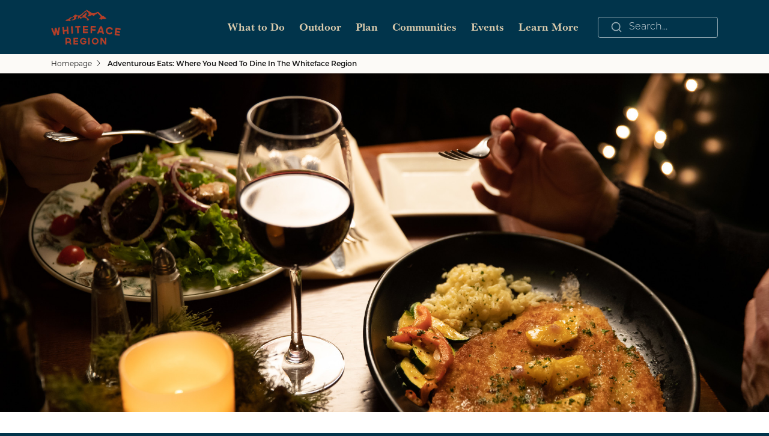

--- FILE ---
content_type: text/html; charset=UTF-8
request_url: https://www.whitefaceregion.com/story/2019/12/adventurous-eats-where-you-need-dine-whiteface-region
body_size: 20643
content:
<!DOCTYPE html>
<html lang="en" dir="ltr" prefix="og: https://ogp.me/ns#">
  <head>
    <meta charset="utf-8" />
<meta name="description" content="After a day spent in the invigorating Adirondack air skiing, snowshoeing, or seeing the sights, what you want and need is a relaxed, hot meal, something that will warm you up and top off your day right. Restaurants in the Whiteface Region serve up a..." />
<link rel="canonical" href="https://www.whitefaceregion.com/story/2019/12/adventurous-eats-where-you-need-dine-whiteface-region" />
<meta property="og:type" content="website" />
<meta property="og:url" content="https://www.whitefaceregion.com/story/2019/12/adventurous-eats-where-you-need-dine-whiteface-region" />
<meta property="og:title" content="Adventurous Eats: Where You Need to Dine in the Whiteface Region" />
<meta property="og:description" content="After a day spent in the invigorating Adirondack air skiing, snowshoeing, or seeing the sights, what you want and need is a relaxed, hot meal, something that will warm you up and top off your day right. Restaurants in the Whiteface Region serve up a..." />
<meta property="og:image" content="https://www.whitefaceregion.com/sites/default/files/styles/meta_tag/public/Story/5360/header_image/b2615fe671470864d4dede280a201e5d.jpg?itok=EPRNR1G7" />
<meta property="og:image" content="https://www.whitefaceregion.com/sites/default/files/styles/meta_tag/public/Story/5360/inline/623ffe885b69df2f517f2877d97967cf.jpg?itok=QTux-Qw6" />
<meta name="Generator" content="Drupal 9 (https://www.drupal.org)" />
<meta name="MobileOptimized" content="width" />
<meta name="HandheldFriendly" content="true" />
<meta name="viewport" content="width=device-width, initial-scale=1, shrink-to-fit=no" />
<script>(function(w,d,s,l,i){w[l]=w[l]||[];w[l].push({'gtm.start':
new Date().getTime(),event:'gtm.js'});var f=d.getElementsByTagName(s)[0],
j=d.createElement(s),dl=l!='dataLayer'?'&l='+l:'';j.async=true;j.src=
'https://www.googletagmanager.com/gtm.js?id='+i+dl;f.parentNode.insertBefore(j,f);
})(window,document,'script','dataLayer','GTM-M58GCGB');</script>
<script></script>
<meta http-equiv="x-ua-compatible" content="ie=edge" />
<script src="https://www.google.com/recaptcha/api.js?hl=en" async defer></script>
<link rel="icon" href="/sites/default/files/favicon.ico" type="image/vnd.microsoft.icon" />
<script>window.a2a_config=window.a2a_config||{};a2a_config.callbacks=[];a2a_config.overlays=[];a2a_config.templates={};</script>

    <title>Adventurous Eats: Where You Need to Dine in the Whiteface Region | Whiteface Region</title>
    <link rel="stylesheet" media="all" href="/sites/default/files/css/css_nUg3npCMsh8kaQGH8IQVDpOp06oW3BaxBwL7lcXG4R8.css" />
<link rel="stylesheet" media="all" href="/sites/default/files/css/css_AyWjnf5rvi9a9SIbMPtA_trePxgohQJSKyZLIkLN6QU.css" />
<link rel="stylesheet" media="all" href="//cdn.jsdelivr.net/npm/bootstrap@5.2.0/dist/css/bootstrap.min.css" />
<link rel="stylesheet" media="all" href="/sites/default/files/css/css_jPjZ-7c1qDmV7bqETIynNibtv0zt4gjAtHTF2Az26Cw.css" />
<link rel="stylesheet" media="all" href="https://use.typekit.net/urj5tsu.css" />
<link rel="stylesheet" media="all" href="/sites/default/files/css/css_YG2-fljH5ym26AR7sc0-JnLH0p7CntotaJhpZSIPPyA.css" />

    
    <link rel="apple-touch-icon" sizes="180x180" href="/apple-touch-icon.png">

<link rel="icon" type="image/png" sizes="32x32" href="/favicon-32x32.png">

<link rel="icon" type="image/png" sizes="16x16" href="/favicon-16x16.png">

<link rel="manifest" href="/site.webmanifest">

<link rel="mask-icon" href="/safari-pinned-tab.svg" color="#5bbad5">

<meta name="msapplication-TileColor" content="#da532c">

<meta name="theme-color" content="#DDCDAE">
  </head>
  <body class="layout-no-sidebars page-node-5360 path-node node--type-story">

    <a href="#main-content" class="visually-hidden-focusable skip-link">
      Skip to main content
    </a>
  
      <div class="dialog-off-canvas-main-canvas" data-off-canvas-main-canvas>
    
<div id="page-wrapper">
  <div id="page">

    <nav id="nav" class="nav">
               <div class="container">
                      <div class="navigation">
                <section class="row region region-navigation">
    <nav role="navigation" aria-labelledby="block-mainnavigation-menu" id="block-mainnavigation" class="block block-menu navigation menu--main">
            
  <h2 class="visually-hidden" id="block-mainnavigation-menu">Main navigation</h2>
  

        <a href="/" ><img alt="whiteface region logo" src='/themes/custom/whitefaceregion/svgs/logos/nav/default.svg' href='/'/></a>

              <ul class="clearfix nav navbar-nav">
              
      <li class="nav-item menu-item--expanded dropdown">
                          <a href="/do" class="nav-link dropdown-toggle nav-link--do strong" aria-expanded="false" aria-haspopup="true" data-drupal-link-system-path="node/5222">What to Do</a>

                        <div class="dropdown-menu">
            <div class="view-all-ctn"><a href=/do class="view-all-text">View all ‘What to Do’</a><img alt="view all arrow" src='/themes/custom/whitefaceregion/svgs/icons/navigation/dropdown-view-all-arrow.svg' /></div>
            <ul class="dropdown-menu-ctn">

              
      <li class="dropdown-item">
                          <a href="/arts-culture-and-history" class="nav-link--arts-culture-and-history strong" data-drupal-link-system-path="node/5266">Arts, Culture &amp; History</a>
              </li>
          
      <li class="dropdown-item">
                          <a href="/do/attractions" class="nav-link--do-attractions strong" data-drupal-link-system-path="node/5238">Attractions</a>
              </li>
          
      <li class="dropdown-item">
                          <a href="/do/dining" class="nav-link--do-dining strong" data-drupal-link-system-path="node/5225">Dining</a>
              </li>
          
      <li class="dropdown-item">
                          <a href="/do/family-fun" class="nav-link--do-family-fun strong" data-drupal-link-system-path="node/5279">Family Fun</a>
              </li>
          
      <li class="dropdown-item">
                          <a href="/do/agritourism" class="nav-link--do-agritourism strong" data-drupal-link-system-path="node/5217">Farms and Farmers Markets</a>
              </li>
          
      <li class="dropdown-item">
                          <a href="/recreation/day-parks" class="nav-link--recreation-day-parks strong" data-drupal-link-system-path="node/5223">Parks</a>
              </li>
          
      <li class="dropdown-item">
                          <a href="/do/scenic-drives" class="nav-link--do-scenic-drives strong" data-drupal-link-system-path="node/5241">Scenic Drives</a>
              </li>
          
      <li class="dropdown-item">
                          <a href="/do/shopping" class="nav-link--do-shopping strong" data-drupal-link-system-path="node/5191">Shopping</a>
              </li>
          
      <li class="dropdown-item">
                          <a href="/do/weddings" class="nav-link--do-weddings strong" data-drupal-link-system-path="node/5229">Weddings</a>
              </li>
          
      <li class="dropdown-item">
                          <a href="/do/wellness" class="nav-link--do-wellness strong" data-drupal-link-system-path="node/5270">Wellness</a>
              </li>
          
      <li class="dropdown-item">
                          <a href="/wonders-of-wilmington" class="nav-link--wonders-of-wilmington strong" data-drupal-link-system-path="node/5214">Wonders of Wilmington Challenge</a>
              </li>
    
    </ul>


  
                   <a href="/guide">
      <img alt="dropdown-banner" class="dropdown-banner" src='/themes/custom/whitefaceregion/images/navigation/WFR23-MenuBanner_GuideDownload.jpg' />
      </a>
                                                </div>
    


              </li>
          
      <li class="nav-item menu-item--expanded dropdown">
                          <a href="/recreation" class="nav-link dropdown-toggle nav-link--recreation strong" aria-expanded="false" aria-haspopup="true" data-drupal-link-system-path="node/5240">Outdoor</a>

                        <div class="dropdown-menu">
            <div class="view-all-ctn"><a href=/recreation class="view-all-text">View all ‘Outdoor’</a><img alt="view all arrow" src='/themes/custom/whitefaceregion/svgs/icons/navigation/dropdown-view-all-arrow.svg' /></div>
            <ul class="dropdown-menu-ctn">

              
      <li class="dropdown-item">
                          <a href="/recreation/biking/mountain-biking" class="nav-link--recreation-biking-mountain-biking strong" data-drupal-link-system-path="node/5235">Mountain Biking</a>
              </li>
          
      <li class="dropdown-item">
                          <a href="/recreation/biking/road-cycling" class="nav-link--recreation-biking-road-cycling strong" data-drupal-link-system-path="node/5237">Road Cycling</a>
              </li>
          
      <li class="dropdown-item">
                          <a href="/recreation/birding" class="nav-link--recreation-birding strong" data-drupal-link-system-path="node/5242">Birding</a>
              </li>
          
      <li class="dropdown-item">
                          <a href="/recreation/cross-country-skiing-snowshoeing" class="nav-link--recreation-cross-country-skiing-snowshoeing strong" data-drupal-link-system-path="node/5230">Cross-Country Skiing &amp; Snowshoeing</a>
              </li>
          
      <li class="dropdown-item">
                          <a href="/recreation/fishing" class="nav-link--recreation-fishing strong" data-drupal-link-system-path="node/6441">Fishing</a>
              </li>
          
      <li class="dropdown-item">
                          <a href="/guide-services" class="nav-link--guide-services strong" data-drupal-link-system-path="node/5260">Guide Service</a>
              </li>
          
      <li class="dropdown-item">
                          <a href="/recreation/hiking" class="nav-link--recreation-hiking strong" data-drupal-link-system-path="node/5248">Hiking</a>
              </li>
          
      <li class="dropdown-item">
                          <a href="/recreation/hunting" class="nav-link--recreation-hunting strong" data-drupal-link-system-path="node/5258">Hunting</a>
              </li>
          
      <li class="dropdown-item">
                          <a href="/recreation/paddling" class="nav-link--recreation-paddling strong" data-drupal-link-system-path="node/5254">Paddling</a>
              </li>
          
      <li class="dropdown-item">
                          <a href="/recreation/rock-and-ice-climbing" class="nav-link--recreation-rock-and-ice-climbing strong" data-drupal-link-system-path="node/5275">Rock &amp; Ice Climbing</a>
              </li>
          
      <li class="dropdown-item">
                          <a href="/recreation/skiing-and-riding" class="nav-link--recreation-skiing-and-riding strong" data-drupal-link-system-path="node/5247">Skiing and Snowboarding</a>
              </li>
          
      <li class="dropdown-item">
                          <a href="/recreation/snowmobiling" class="nav-link--recreation-snowmobiling strong" data-drupal-link-system-path="node/5227">Snowmobiling</a>
              </li>
    
    </ul>


  
                                                             </div>
    


              </li>
          
      <li class="nav-item menu-item--expanded dropdown">
                          <a href="/plan" class="nav-link dropdown-toggle nav-link--plan strong" aria-expanded="false" aria-haspopup="true" data-drupal-link-system-path="node/5231">Plan</a>

                        <div class="dropdown-menu">
            <div class="view-all-ctn"><a href=/plan class="view-all-text">View all ‘Plan’</a><img alt="view all arrow" src='/themes/custom/whitefaceregion/svgs/icons/navigation/dropdown-view-all-arrow.svg' /></div>
            <ul class="dropdown-menu-ctn">

              
      <li class="dropdown-item">
                          <a href="/accessible" class="nav-link--accessible strong">Accessibility</a>
              </li>
          
      <li class="dropdown-item">
                          <a href="/stay" class="nav-link--stay strong" data-drupal-link-system-path="node/5201">Accommodations</a>
              </li>
          
      <li class="dropdown-item">
                          <a href="/stay/getting-here" class="nav-link--stay-getting-here strong" data-drupal-link-system-path="node/5192">Getting Here</a>
              </li>
          
      <li class="dropdown-item">
                          <a href="/packages" class="nav-link--packages strong" data-drupal-link-system-path="node/5268">Packages and Promotions</a>
              </li>
          
      <li class="dropdown-item">
                          <a href="/guide" class="nav-link--guide strong" data-drupal-link-system-path="node/5261">Request a Guide</a>
              </li>
          
      <li class="dropdown-item">
                          <a href="/do/sample-itineraries" class="nav-link--do-sample-itineraries strong" data-drupal-link-system-path="node/5232">Sample Itineraries</a>
              </li>
          
      <li class="dropdown-item">
                          <a href="/blog" class="nav-link--blog strong" data-drupal-link-system-path="node/5213">Stories</a>
              </li>
          
      <li class="dropdown-item">
                          <a href="/fall" class="nav-link--fall strong" data-drupal-link-system-path="node/5200">Fall</a>
              </li>
          
      <li class="dropdown-item">
                          <a href="/spring" class="nav-link--spring strong" data-drupal-link-system-path="node/5236">Spring</a>
              </li>
          
      <li class="dropdown-item">
                          <a href="/summer" class="nav-link--summer strong" data-drupal-link-system-path="node/5196">Summer</a>
              </li>
          
      <li class="dropdown-item">
                          <a href="/winter" class="nav-link--winter strong" data-drupal-link-system-path="node/5267">Winter</a>
              </li>
    
    </ul>


  
                         <a href="/enter-win" target="_blank">
      <img alt="dropdown-banner" class="dropdown-banner" src='/themes/custom/whitefaceregion/images/navigation/WFR23-MenuBanner_Contest-Fall.jpg' />

      </a>
                                    </div>
    


              </li>
          
      <li class="nav-item menu-item--expanded dropdown">
                          <a href="/living-here/towns-villages" class="nav-link dropdown-toggle nav-link--living-here-towns-villages strong" aria-expanded="false" aria-haspopup="true" data-drupal-link-system-path="node/5195">Communities</a>

                        <div class="dropdown-menu">
            <div class="view-all-ctn"><a href=/living-here/towns-villages class="view-all-text">View all ‘Communities’</a><img alt="view all arrow" src='/themes/custom/whitefaceregion/svgs/icons/navigation/dropdown-view-all-arrow.svg' /></div>
            <ul class="dropdown-menu-ctn">

              
      <li class="dropdown-item">
                          <a href="/living-here/towns-villages/ausable-forks" class="nav-link--living-here-towns-villages-ausable-forks strong" data-drupal-link-system-path="node/5219">Au Sable Forks</a>
              </li>
          
      <li class="dropdown-item">
                          <a href="/living-here/towns-villages/jay" class="nav-link--living-here-towns-villages-jay strong" data-drupal-link-system-path="node/6399">Jay</a>
              </li>
          
      <li class="dropdown-item">
                          <a href="/living-here/towns-villages/upper-jay" class="nav-link--living-here-towns-villages-upper-jay strong" data-drupal-link-system-path="node/6403">Upper Jay</a>
              </li>
          
      <li class="dropdown-item">
                          <a href="/living-here/towns-villages/wilmington" class="nav-link--living-here-towns-villages-wilmington strong" data-drupal-link-system-path="node/6395">Wilmington</a>
              </li>
    
    </ul>


  
                                                             </div>
    


              </li>
          
      <li class="nav-item menu-item--expanded dropdown">
                          <a href="/events" class="nav-link dropdown-toggle nav-link--events strong" aria-expanded="false" aria-haspopup="true" data-drupal-link-system-path="node/5246">Events</a>

                        <div class="dropdown-menu">
            <div class="view-all-ctn"><a href=/events class="view-all-text">View all ‘Events’</a><img alt="view all arrow" src='/themes/custom/whitefaceregion/svgs/icons/navigation/dropdown-view-all-arrow.svg' /></div>
            <ul class="dropdown-menu-ctn">

              
      <li class="dropdown-item">
                          <a href="https://www.adkdata.com/p/events/add/6" class="nav-link-https--wwwadkdatacom-p-events-add-6 strong">Add Your Event</a>
              </li>
          
      <li class="dropdown-item">
                          <a href="/events/wilmington-mountain-bike-festival" class="nav-link--events-wilmington-mountain-bike-festival strong" data-drupal-link-system-path="node/6185">BETA Wilmington Mountain Bike Festival</a>
              </li>
          
      <li class="dropdown-item">
                          <a href="/events/festival-of-colors" class="nav-link--events-festival-of-colors strong" data-drupal-link-system-path="node/6289">Festival of Colors</a>
              </li>
          
      <li class="dropdown-item">
                          <a href="/events/annual-ausable-river-twofly-challenge" class="nav-link--events-annual-ausable-river-twofly-challenge strong" data-drupal-link-system-path="node/6079">Two Fly Challenge</a>
              </li>
          
      <li class="dropdown-item">
                          <a href="/events/whiteface-mountain-uphill-bike-race" class="nav-link--events-whiteface-mountain-uphill-bike-race strong" data-drupal-link-system-path="node/6045">Whiteface Mountain Uphill Bike Race</a>
              </li>
          
      <li class="dropdown-item">
                          <a href="/events/whiteface-mountain-uphill-footrace" class="nav-link--events-whiteface-mountain-uphill-footrace strong" data-drupal-link-system-path="node/6069">Whiteface Mountain Uphill Foot Race</a>
              </li>
          
      <li class="dropdown-item">
                          <a href="/events/wilmington-whiteface-whiskey-run" class="nav-link--events-wilmington-whiteface-whiskey-run strong" data-drupal-link-system-path="node/6117">Wilmington Whiteface Whiskey Run</a>
              </li>
          
      <li class="dropdown-item">
                          <a href="/events/wilmington-mountain-music-fest" class="nav-link--events-wilmington-mountain-music-fest strong" data-drupal-link-system-path="node/6353">Wilmington Mountain Music Fest</a>
              </li>
    
    </ul>


  
                                        <a href="https://insider.whitefaceregion.com/">
      <img alt="dropdown-banner" class="dropdown-banner" src='/themes/custom/whitefaceregion/images/navigation/WFR23-MenuBanner_Insider-Fall.jpg' />

      </a>
                     </div>
    


              </li>
          
      <li class="nav-item menu-item--expanded dropdown">
                          <a href="/about-us" class="nav-link dropdown-toggle nav-link--about-us strong" aria-expanded="false" aria-haspopup="true" data-drupal-link-system-path="node/5205">Learn More</a>

                        <div class="dropdown-menu">
            <div class="view-all-ctn"><a href=/about-us class="view-all-text">View all ‘Learn More’</a><img alt="view all arrow" src='/themes/custom/whitefaceregion/svgs/icons/navigation/dropdown-view-all-arrow.svg' /></div>
            <ul class="dropdown-menu-ctn">

              
      <li class="dropdown-item">
                          <a href="/au-sable-river-valley-business-assc" class="nav-link--au-sable-river-valley-business-assc strong" data-drupal-link-system-path="node/5210">Au Sable River Valley Business Assc.</a>
              </li>
          
      <li class="dropdown-item">
                          <a href="/about-us/whiteface-visitors-bureau" class="nav-link--about-us-whiteface-visitors-bureau strong" data-drupal-link-system-path="node/5251">Whiteface Region Visitors Bureau</a>
              </li>
          
      <li class="dropdown-item">
                          <a href="/enter-win" class="nav-link--enter-win strong" data-drupal-link-system-path="node/5212">Win a Trip</a>
              </li>
          
      <li class="dropdown-item">
                          <a href="/brand" class="nav-link--brand strong" data-drupal-link-system-path="node/5197">Brand</a>
              </li>
          
      <li class="dropdown-item">
                          <a href="https://www.whitefaceregion.com/living-here/towns-villages" class="nav-link-https--wwwwhitefaceregioncom-living-here-towns-villages strong">Living Here</a>
              </li>
          
      <li class="dropdown-item">
                          <a href="/traveler-updates" class="nav-link--traveler-updates strong" data-drupal-link-system-path="node/5202">Traveler Updates</a>
              </li>
          
      <li class="dropdown-item">
                          <a href="/contact-us" class="nav-link--contact-us strong" data-drupal-link-system-path="node/5188">Contact Us</a>
              </li>
    
    </ul>


  
                                     <a href="/guide">
  <img alt="dropdown-banner" class="dropdown-banner" src='/themes/custom/whitefaceregion/images/navigation/WFR23-MenuBanner_GuideDownload.jpg' />
  </a>
                        </div>
    


              </li>
         <div class="active-bar"></div>
       
    </ul>


  
        





<div id="search-navigation">
<img alt="search-icon" src='/themes/custom/whitefaceregion/svgs/icons/navigation/search-navigation.svg' />
<input class="m-2" type="text" placeholder="Search...">
</div>



  </nav>
<div id="block-responsivemenumobileicon" class="responsive-menu-toggle-wrapper responsive-menu-toggle block block-responsive-menu block-responsive-menu-toggle">
  
    
      <div class="content">
    <a href="/" ><img alt="whiteface region logo" src='/themes/custom/whitefaceregion/svgs/logos/nav/default.svg' href='/'/></a>
    <div class="mobile-right-ctn">

      <div id="search-navigation" class="collapsed">
<img alt="search-icon" src="/themes/custom/whitefaceregion/svgs/icons/navigation/search-navigation.svg">
<input class="m-2" type="text" placeholder="Search...">
</div>
<span>Cancel</span>
 <a id="toggle-icon" class="toggle responsive-menu-toggle-icon" title="Menu" href="#off-canvas">
  <span class="icon"></span><span class="label">Menu</span>
</a>
    </div>
    </div>
  </div>
<div id="block-whitefaceregion-breadcrumbs" class="block block-system block-system-breadcrumb-block">
  
    
      <div class="content">
      

  <nav role="navigation" aria-label="breadcrumb" style="">
    <ol class="breadcrumb">
                  <li class="breadcrumb-item">
          <a href="/">Homepage</a>
        </li>
                        <li class="breadcrumb-item">
          <a href="/story/2019/12/adventurous-eats-where-you-need-dine-whiteface-region">Adventurous Eats: Where You Need To Dine In The Whiteface Region</a>
        </li>
              </ol>
  </nav>

    </div>
  </div>
<div data-drupal-messages-fallback class="hidden"></div>

  </section>

            </div>
          
         </div>



          </nav>


    <header id="header" class="header" role="banner" aria-label="Site header">
               <div class="container">
                       <div class="header">
                <div class="views-element-container block block-views block-views-blockduplicate-of-stories-block-3" id="block-views-block-duplicate-of-stories-block-3">
  
    
      <div class="content">
      <div><div class="view view-duplicate-of-stories view-id-duplicate_of_stories view-display-id-block_3 js-view-dom-id-d380d2d93920a47bcbe565e160ec7a1022243a1c6ec272a78d5a2c3b87814a19">
  
    
      
      <div class="view-content row">
          <div class="views-row">
    <div class="views-field views-field-nothing"><span class="field-content"><div id="story-header-img">  <img loading="lazy" src="/sites/default/files/Story/5360/header_image/b2615fe671470864d4dede280a201e5d.jpg" width="2000" height="1333" />

</div>
<div id="story-header">
<img src="/themes/custom/whitefaceregion/images/stories/story-background.svg" alt="bkground-img" />
<div id="story-header-content">
<div id="shc-title"><h1>Adventurous Eats: Where You Need to Dine in the Whiteface Region</h1></div>
<div id="shc-author-date">
</span><span id="shc-ad-author"><a href="/author/aurora-pfaff" hreflang="en">Aurora Pfaff</a></span>|<span id="shc-ad-date">December 9, 2019</span><span id="shc-ad-splitter">
</div>
<div id="story-header-summary" class="strong">After a day spent in the invigorating Adirondack air skiing, snowshoeing, or seeing the sights, what you want and need is a relaxed, hot meal, something that will warm you up and top off your day right. Restaurants in the Whiteface Region serve up a...</div>

<div id="story-header-unerline"></div>

<div id="share-link-wrapper"><a href="#">Share</a></div>
</div>
<div class="hmfs-horizontal"></div>

</div></span></div>
  </div>

    </div>
  
          </div>
</div>

    </div>
  </div>


            </div>
          
         </div>



          </header>


    <div id="main-wrapper" class="layout-main-wrapper clearfix">

              <div id="main" class="container">

          <div class="row row-offcanvas row-offcanvas-left clearfix">
              <main>
                <section class="section">
                  <a href="#main-content" id="main-content" tabindex="-1"></a>
                    <section class="row region region-body">
    <div class="body-ctn">

                    <img class="homepage-logo" src="/themes/custom/whitefaceregion/svgs/logos/primary/red.svg" />
                    <div class="body">
<div id="block-whitefaceregion-content" class="block block-system block-system-main-block">
  
    
      <div class="content">
      

<article data-history-node-id="5360" role="article" class="node node--type-story node--view-mode-full clearfix">
  <header>
    
        
      </header>
  <div class="node__content clearfix">
    


  <div class="field field--name-field-header-image field--type-image field--label-above">
    <div class="field__label">Header Image</div>
          <div class='field__items'>
              <div class="field__item">  <img loading="lazy" src="/sites/default/files/Story/5360/header_image/b2615fe671470864d4dede280a201e5d.jpg" width="2000" height="1333" />

</div>
              </div>
      </div>

  <div class="field field--name-field-author field--type-entity-reference field--label-above">
    <div class="field__label">Author</div>
              <div class="field__item"><a href="/author/aurora-pfaff" hreflang="en">Aurora Pfaff</a></div>
          </div>

  <div class="clearfix text-formatted field field--name-body field--type-text-with-summary field--label-above">
    <div class="field__label">Body</div>
              <div class="long-text-inline-files-field field-body field__item"><p>After a day spent in the invigorating Adirondack air <a href="https://www.whitefaceregion.com/recreation/skiing-and-riding" target="_blank" rel="noopener">skiing</a>, snowshoeing, or <a href="https://www.whitefaceregion.com/do/attractions" target="_blank" rel="noopener">seeing the sights</a>, what you want and need is a relaxed, hot meal, something that will warm you up and top off your day right. <a href="https://www.whitefaceregion.com/do/dining" target="_blank" rel="noopener">Restaurants</a> in the Whiteface Region serve up a wide range of flavors and culinary styles, but they all share two very important elements: great flavor and comfort. Here are some of our favorite spots for hot eats that will make your vacation that much better.</p>
<h3>Adirondack Mountain Coffee Cafe</h3>
<p><img alt="" src="http://www.adkdata.com/f/62/623ffe885b69df2f517f2877d97967cf.jpg" title=""></p>
<p>You may have eaten at an amusement park, but have you eaten on the site of a legendary Adirondack amusement park? Located on the site of the former Land of Makebelieve in Upper Jay, the Adirondack Mountain Coffee Cafe offers simple, diner-style food done well, with lovely river views. Even if you haven't caught a fish in the Ausable, you can enjoy pan-fried trout for breakfast. For something sweeter, try thick French toast made with artisan sourdough, or an array of treats from the baked goods case.</p>
<p>Pop in at lunchtime for refreshing sandwiches, burgers, and hot, crisp fries. Be sure to try the coffee, brewed from freshly ground beans. Take some home with you, too!</p>
<h3>Country Bear Diner</h3>
<p>I could write many wonderful things about the Country Bear Diner, about it's inviting atmosphere, cute setting, and friendly staff. But honestly, I think I'll let Ellie's face &mdash; and her plate &mdash; do the work for me.</p>
<p><img alt="" src="http://www.adkdata.com/f/50/509043955950e635e0b907170442298a.jpg" title=""></p>
<p>On the subject of French toast, Ellie and I are in complete agreement. The <a href="https://www.whitefaceregion.com/do/dining" target="_blank" rel="noopener">Country Bear</a> is justifiably locally famous for their exceptionally thick, well-battered, fluffy French toast. It's made with homemade bread and cooked perfectly: just the right crispness on the outside, soft, warm bread on the inside. Like Goldilocks testing porridge, the cooks at the Country Bear have found the recipe that is really, truly just right. I should probably tell you that the Country Bear, open only for breakfast, has many other tasty options, but trust me: live like Ellie. Get the French toast.</p>
<h3>Pourman's Tap House</h3>
<p><img alt="" src="http://www.adkdata.com/f/b1/b1a07d2ab35d0c0ae9131baf4eaddccc.jpg" title=""></p>
<p>Tater tots aren&rsquo;t just for kids anymore. At Pourman's Tap House, dig in to crispy-on-the-outside, hot and creamy on the inside tots smothered in just about anything: pulled pork, gravy and cheese, or the drool-worthy combo of chicken, bacon, and ranch dressing. Pourman&rsquo;s elevates the humble tot to something both trendy and nostalgic. They&rsquo;re also perfect for sharing.</p>
<p>If you&rsquo;re like my mother and love a fried egg on just about everything, go for the local favorite lumberjack burger. It&rsquo;s a hearty half pound of beef topped by crisp, salty and sweet candied maple bacon, sharp New York cheddar, and the glorious egg. If your kids go for a flatbread, covered in gooey cheese, make sure to sample it. You won't regret it. Pourman's is also known &mdash; and loved &mdash; for the rotating array of craft beers it keeps on tap. This changing variety is always fresh and Pourman's makes a point to serve local beer made in the Adirondacks. It is one of the best craft beer&nbsp;bars in the region, period.</p>
<h3>R.F. McDougall's Pub</h3>
<p><img alt="" src="http://www.adkdata.com/f/b6/b6500845c2ea5fa94ca3d322131df67a.jpg" title=""></p>
<p>There's a comforting glow about <a href="https://www.whitefaceregion.com/dining/r-f-mcdougalls-pub" target="_blank" rel="noopener">R.F. McDougall's Pub</a> that just makes you want to settle in for the evening and relax. This is classic Adirondack apres everything: skiing and riding in the winter, fishing, hiking, and biking in the summer. Part of the Hungry Trout Resort, R.F. McDougall's offers casual, fine dining pub food (yes, that&rsquo;s a thing), along with a well-stocked bar of craft beer and cocktails.</p>
<p>Tuck in at the cheerful, cherry bar or a table near the stone fireplace. On a cold winter day, the pepper bacon mac and cheese is a must, or opt for the pub's rich sausage soup. Full of Italian sausage, peppers, onions, and tomatoes, it makes for a flavorful, memorable treat.</p>
<h3>Wilderness Inn</h3>
<p><img alt="" src="http://www.adkdata.com/f/fe/fe69d4b30e0e5014c0c218353d4f06fc.jpg" title=""></p>
<p>For a cozy, classically Adirondack spot to dine, head to the <a href="/lodging/wilderness-inn-ii" target="_blank" rel="noopener">Wilderness Inn</a> in Wilmington. The restaurant might be small, but the menu is hearty and the atmosphere has plenty of vintage charm. Tiny white Christmas lights twine around oak posts and across the ceiling, while the fireplace adds something special. Hearty entrees&nbsp;are comforting, delicious, and remind you of going out to dinner when you were a kid. In fact, the Wilderness Inn has been welcoming locals and visitors for decades. Low ceilings give a warm comfort to the space. Saturday nights are for prime rib. The stuffed pork chop is tender and filled with fragrant stuffing.</p>
<p>More than just offering a stopping point to eat and move on, each of these restaurants offer an atmosphere perfect for enjoying time with family and friends, lingering over a cocktail, craft beer, or yes, tater tots. Savor the food and your time together.</p>
<p>&ldquo;People who love to eat are always the best people.&rdquo;- Julia Child</p>
<p>Visit the Whiteface Region for your next vacation. Satisfy your <a href="https://www.whitefaceregion.com/do/dining" target="_blank" rel="noopener">food cravings</a>, <a href="https://www.whitefaceregion.com/stay" target="_blank" rel="noopener">stay</a> in a rustic cabin, and enjoy the snowy <a href="https://www.whitefaceregion.com/do" target="_blank" rel="noopener">outdoors</a>.</p></div>
          </div>
<span class="a2a_kit a2a_kit_size_48 addtoany_list" data-a2a-url="https://www.whitefaceregion.com/story/2019/12/adventurous-eats-where-you-need-dine-whiteface-region" data-a2a-title="Adventurous Eats: Where You Need to Dine in the Whiteface Region"><a class="a2a_button_facebook"><img src="/themes/custom/whitefaceregion/images/stories/facebook-share-icon.svg" border="0" alt="Facebook" width="53" height="53"></a><a class="a2a_button_twitter"><img src="/themes/custom/whitefaceregion/images/stories/twitter-share-icon.svg" border="0" alt="Twitter" width="53" height="53"></a><a class="a2a_button_pinterest"><img src="/themes/custom/whitefaceregion/images/stories/pinterest-share-icon.svg" border="0" alt="Pinterest" width="53" height="53"></a><a class="a2a_button_linkedin"><img src="/themes/custom/whitefaceregion/images/stories/linkedin-share-icon.svg" border="0" alt="linkedin" width="53" height="53"></a><a class="a2a_button_reddit"><img src="/themes/custom/whitefaceregion/images/stories/reddit-share-icon.svg" border="0" alt="reddit" width="53" height="53"></a></span>
  </div>
</article>

    </div>
  </div>
                    </div>

                    </div>

<div class="views-element-container block block-views block-views-blockcommunities-community-youtube-video" id="block-views-block-communities-community-youtube-video">
  
    
      <div class="content">
      <div><div class="view view-communities view-id-communities view-display-id-community_youtube_video js-view-dom-id-eb7f7f49296a8329936d99052914d3c4ece7ad9e48ab5b537c10b44aa87b12e4">
  
    
      
      <div class="view-content row">
          <div class="views-row">
    
  </div>

    </div>
  
          </div>
</div>

    </div>
  </div>
<div class="views-element-container block block-views block-views-blockpage-page-video-player-v2" id="block-views-block-page-page-video-player-v2">
  
    
      <div class="content">
      <div><div class="view view-page view-id-page view-display-id-page_video_player_v2 js-view-dom-id-1dfa4ac1fddda147cc635fe0e7591bec3359dcb01b3266de21d3a63670b92fb2">
  
    
      
  
          </div>
</div>

    </div>
  </div>

<div class="views-element-container block block-views block-views-blockpackages-packages-search" id="block-views-block-packages-packages-search">
    
            <h2>Packages and Promotions</h2>
        
    

        





            <div class="content">
            <div><div class="view view-packages view-id-packages view-display-id-packages_search js-view-dom-id-0c7ecb89816661f41b9a49e308b82af22f0a5cc4f5922ad73ba5a2036464a9d1">
  
    
      
      <div class="view-content row">
          <div class="views-row">
    <div class="packagedatetype" data-packagedatetype="range" hidden="true">range</div>
<h3 data-startdate="2025-12-03" class="packagestartdate">Valid Dec. 2 - Dec. 23</h3>
<h3 data-enddate="2025-12-24" class="packageenddate"></h3>
<h3 data-startdisplaydate="2025-12-03" class="packagedisplaystartdate">Valid Dec. 2 - Dec. 23</h3>
<h3 data-enddisplaydate="2025-12-24" class="packagedisplayenddate"></h3>
<h3 class="packagerecurrencereadable"></h3>
<h1 class="packagetitle">Christmas Special in Lake Placid</h1>
<h2 class="packageparticipatingbusinesses"></h2>
<div hidden="true" class="packageparticipatingbusinessessearchable"></div>
<p class="packagebody"><p>SHORT-TERM RENTAL PERMIT: STR-200259 Welcome to Cliff View Loj, a stunning Adirondack retreat offering privacy, space, and breathtaking views of Mt</p> 
<div class="packagetype" hidden="true">package</div>
<div class="packagecategories" hidden="true">Holidays, Mid-Week Discounts</div>
<div hidden="true" class="packagerecurrenceinterval"></div>
<div hidden="true" class="packagerecurrenceunit"></div>
<div hidden="true" class="packagerecurrenceweekdays"></div>
<div hidden="true" class="packagerecurrencemonthdate"></div>
<div hidden="true" class="packagerecurrencemonthoccurrence"></div>
<div hidden="true" class="packagerecurrencemonthtype"></div>
<div hidden="true" class="packagerecurrencemonthweekday"></div>
<a href="/packages/christmas-special-in-lake-placid"> </a>

  </div>
    <div class="views-row">
    <div class="packagedatetype" data-packagedatetype="range" hidden="true">range</div>
<h3 data-startdate="2026-01-01" class="packagestartdate">Valid Dec. 31 - Mar. 31</h3>
<h3 data-enddate="2026-04-01" class="packageenddate"></h3>
<h3 data-startdisplaydate="2026-01-01" class="packagedisplaystartdate">Valid Dec. 31 - Mar. 31</h3>
<h3 data-enddisplaydate="2026-04-01" class="packagedisplayenddate"></h3>
<h3 class="packagerecurrencereadable"></h3>
<h1 class="packagetitle">Ski &amp; Stay at NewVida</h1>
<h2 class="packageparticipatingbusinesses">NewVida Lodge</h2>
<div hidden="true" class="packageparticipatingbusinessessearchable">NewVida Lodge</div>
<p class="packagebody">Enjoy up to 50% off midweek, non-holiday lift tickets at Whiteface with your NewVida lodge booking for the 2025/26 ski season!*</p> 
<div class="packagetype" hidden="true">package</div>
<div class="packagecategories" hidden="true">Activities and Attractions, Mid-Week Discounts, Ski</div>
<div hidden="true" class="packagerecurrenceinterval"></div>
<div hidden="true" class="packagerecurrenceunit"></div>
<div hidden="true" class="packagerecurrenceweekdays"></div>
<div hidden="true" class="packagerecurrencemonthdate"></div>
<div hidden="true" class="packagerecurrencemonthoccurrence"></div>
<div hidden="true" class="packagerecurrencemonthtype"></div>
<div hidden="true" class="packagerecurrencemonthweekday"></div>
<a href="/packages/ski-stay-at-newvida"> </a>

  </div>
    <div class="views-row">
    <div class="packagedatetype" data-packagedatetype="range" hidden="true">range</div>
<h3 data-startdate="2025-11-26" class="packagestartdate">Valid Nov. 25 - Nov. 29</h3>
<h3 data-enddate="2025-11-30" class="packageenddate"></h3>
<h3 data-startdisplaydate="2025-11-11" class="packagedisplaystartdate">Valid Nov. 10 - Nov. 24</h3>
<h3 data-enddisplaydate="2025-11-25" class="packagedisplayenddate"></h3>
<h3 class="packagerecurrencereadable"></h3>
<h1 class="packagetitle">Thanksgiving in the Mountains</h1>
<h2 class="packageparticipatingbusinesses">Sugar House Retreats</h2>
<div hidden="true" class="packageparticipatingbusinessessearchable">Sugar House Retreats</div>
<p class="packagebody">Spend Thanksgiving at Sugar House ADK Base Camp, a modern farmhouse offering stunning mountain views, a hot tub, and a game room, making it the perfect getaway for family and friends. Enjoy quality time together with various activities and a fully-equipped kitchen to create a memorable holiday feast.</p> 
<div class="packagetype" hidden="true">package</div>
<div class="packagecategories" hidden="true">Other</div>
<div hidden="true" class="packagerecurrenceinterval"></div>
<div hidden="true" class="packagerecurrenceunit"></div>
<div hidden="true" class="packagerecurrenceweekdays"></div>
<div hidden="true" class="packagerecurrencemonthdate"></div>
<div hidden="true" class="packagerecurrencemonthoccurrence"></div>
<div hidden="true" class="packagerecurrencemonthtype"></div>
<div hidden="true" class="packagerecurrencemonthweekday"></div>
<a href="/packages/thanksgiving-in-the-mountains"> </a>

  </div>
    <div class="views-row">
    <div class="packagedatetype" data-packagedatetype="recurring" hidden="true">recurring</div>
<h3 data-startdate="" class="packagestartdate">Valid </h3>
<h3 data-enddate="" class="packageenddate"></h3>
<h3 data-startdisplaydate="2025-12-29" class="packagedisplaystartdate">Valid Dec. 28 - Mar. 30</h3>
<h3 data-enddisplaydate="2026-03-31" class="packagedisplayenddate"></h3>
<h3 class="packagerecurrencereadable">weekly on Wednesday, Thursday, Friday, Saturday and Sunday until March 31, 2026</h3>
<h1 class="packagetitle">Après Ski at NewVida Preserve</h1>
<h2 class="packageparticipatingbusinesses">NewVida Preserve</h2>
<div hidden="true" class="packageparticipatingbusinessessearchable">NewVida Preserve</div>
<p class="packagebody">Visit NewVida Preserve for Après-Ski at Summit &amp; Spice Wednesday–Sunday from 4:00p.m.-6:00p.m.</p> 
<div class="packagetype" hidden="true">promotion</div>
<div class="packagecategories" hidden="true"></div>
<div hidden="true" class="packagerecurrenceinterval">1</div>
<div hidden="true" class="packagerecurrenceunit">week</div>
<div hidden="true" class="packagerecurrenceweekdays">WE,TH,FR,SA,SU</div>
<div hidden="true" class="packagerecurrencemonthdate"></div>
<div hidden="true" class="packagerecurrencemonthoccurrence"></div>
<div hidden="true" class="packagerecurrencemonthtype"></div>
<div hidden="true" class="packagerecurrencemonthweekday">WE</div>
<a href="/packages/apres-ski-at-newvida-preserve"> </a>

  </div>
    <div class="views-row">
    <div class="packagedatetype" data-packagedatetype="range" hidden="true">range</div>
<h3 data-startdate="2025-11-20" class="packagestartdate">Valid Nov. 19 - Dec. 23</h3>
<h3 data-enddate="2025-12-24" class="packageenddate"></h3>
<h3 data-startdisplaydate="2025-11-26" class="packagedisplaystartdate">Valid Nov. 25 - Dec. 24</h3>
<h3 data-enddisplaydate="2025-12-25" class="packagedisplayenddate"></h3>
<h3 class="packagerecurrencereadable"></h3>
<h1 class="packagetitle">Jay Craft Center Annual Sale</h1>
<h2 class="packageparticipatingbusinesses">Jay Craft Center</h2>
<div hidden="true" class="packageparticipatingbusinessessearchable">Jay Craft Center</div>
<p class="packagebody">Shop Local, Shop ADK! Discover one-of-a-kind, handcrafted gifts right here in the Adirondacks and find the perfect piece of art for your home or someone special.</p> 
<div class="packagetype" hidden="true">promotion</div>
<div class="packagecategories" hidden="true"></div>
<div hidden="true" class="packagerecurrenceinterval"></div>
<div hidden="true" class="packagerecurrenceunit"></div>
<div hidden="true" class="packagerecurrenceweekdays"></div>
<div hidden="true" class="packagerecurrencemonthdate"></div>
<div hidden="true" class="packagerecurrencemonthoccurrence"></div>
<div hidden="true" class="packagerecurrencemonthtype"></div>
<div hidden="true" class="packagerecurrencemonthweekday"></div>
<a href="/packages/jay-craft-center-annual-sale"> </a>

  </div>
    <div class="views-row">
    <div class="packagedatetype" data-packagedatetype="range" hidden="true">range</div>
<h3 data-startdate="2025-05-01" class="packagestartdate">Valid Apr. 30 - Oct. 30</h3>
<h3 data-enddate="2025-10-31" class="packageenddate"></h3>
<h3 data-startdisplaydate="2025-05-01" class="packagedisplaystartdate">Valid Apr. 30 - Oct. 30</h3>
<h3 data-enddisplaydate="2025-10-31" class="packagedisplayenddate"></h3>
<h3 class="packagerecurrencereadable"></h3>
<h1 class="packagetitle">NY Fiber Trail at Young&#039;s Studio &amp; Gallery</h1>
<h2 class="packageparticipatingbusinesses">Young&#039;s Studio &amp; Gallery </h2>
<div hidden="true" class="packageparticipatingbusinessessearchable">Young&#039;s Studio &amp; Gallery </div>
<p class="packagebody">Pick up your free passport for the NY Fiber Trail at Young's Studio &amp; Gallery May 1-Oct 31, and discover a wide selection of yarns!</p> 
<div class="packagetype" hidden="true">promotion</div>
<div class="packagecategories" hidden="true"></div>
<div hidden="true" class="packagerecurrenceinterval"></div>
<div hidden="true" class="packagerecurrenceunit"></div>
<div hidden="true" class="packagerecurrenceweekdays"></div>
<div hidden="true" class="packagerecurrencemonthdate"></div>
<div hidden="true" class="packagerecurrencemonthoccurrence"></div>
<div hidden="true" class="packagerecurrencemonthtype"></div>
<div hidden="true" class="packagerecurrencemonthweekday"></div>
<a href="/packages/ny-fiber-trail-at-youngs-studio-gallery"> </a>

  </div>
    <div class="views-row">
    <div class="packagedatetype" data-packagedatetype="range" hidden="true">range</div>
<h3 data-startdate="2026-01-05" class="packagestartdate">Valid Jan. 4 - Jan. 30</h3>
<h3 data-enddate="2026-01-31" class="packageenddate"></h3>
<h3 data-startdisplaydate="2026-01-05" class="packagedisplaystartdate">Valid Jan. 4 - Jan. 30</h3>
<h3 data-enddisplaydate="2026-01-31" class="packagedisplayenddate"></h3>
<h3 class="packagerecurrencereadable"></h3>
<h1 class="packagetitle">Small Town Spirits January Sale</h1>
<h2 class="packageparticipatingbusinesses">Small Town Spirits &amp; Wine</h2>
<div hidden="true" class="packageparticipatingbusinessessearchable">Small Town Spirits &amp; Wine</div>
<p class="packagebody">The "New Year, New Sale" event runs throughout January, featuring tiered rewards and deep discounts.</p> 
<div class="packagetype" hidden="true">promotion</div>
<div class="packagecategories" hidden="true"></div>
<div hidden="true" class="packagerecurrenceinterval"></div>
<div hidden="true" class="packagerecurrenceunit"></div>
<div hidden="true" class="packagerecurrenceweekdays"></div>
<div hidden="true" class="packagerecurrencemonthdate"></div>
<div hidden="true" class="packagerecurrencemonthoccurrence"></div>
<div hidden="true" class="packagerecurrencemonthtype"></div>
<div hidden="true" class="packagerecurrencemonthweekday"></div>
<a href="/packages/small-town-spirits-january-sale"> </a>

  </div>
    <div class="views-row">
    <div class="packagedatetype" data-packagedatetype="range" hidden="true">range</div>
<h3 data-startdate="2025-11-16" class="packagestartdate">Valid Nov. 15</h3>
<h3 data-enddate="2025-11-16" class="packageenddate"></h3>
<h3 data-startdisplaydate="2025-11-14" class="packagedisplaystartdate">Valid Nov. 13 - Nov. 15</h3>
<h3 data-enddisplaydate="2025-11-16" class="packagedisplayenddate"></h3>
<h3 class="packagerecurrencereadable"></h3>
<h1 class="packagetitle">$25 Sunday Supper at Summit and Spice</h1>
<h2 class="packageparticipatingbusinesses">NewVida Restaurant and Craft Bar</h2>
<div hidden="true" class="packageparticipatingbusinessessearchable">NewVida Restaurant and Craft Bar</div>
<p class="packagebody">Visit Summit and Spice in NewVida Preserve this Sunday, November 16, for the launch of their Blue Plate Special Sunday Dinner.</p> 
<div class="packagetype" hidden="true">promotion</div>
<div class="packagecategories" hidden="true"></div>
<div hidden="true" class="packagerecurrenceinterval"></div>
<div hidden="true" class="packagerecurrenceunit"></div>
<div hidden="true" class="packagerecurrenceweekdays"></div>
<div hidden="true" class="packagerecurrencemonthdate"></div>
<div hidden="true" class="packagerecurrencemonthoccurrence"></div>
<div hidden="true" class="packagerecurrencemonthtype"></div>
<div hidden="true" class="packagerecurrencemonthweekday"></div>
<a href="/packages/25-sunday-supper-at-summit-and-spice"> </a>

  </div>
    <div class="views-row">
    <div class="packagedatetype" data-packagedatetype="range" hidden="true">range</div>
<h3 data-startdate="2025-05-03" class="packagestartdate">Valid May. 2 - Oct. 25</h3>
<h3 data-enddate="2025-10-26" class="packageenddate"></h3>
<h3 data-startdisplaydate="2025-05-03" class="packagedisplaystartdate">Valid May. 2 - Oct. 25</h3>
<h3 data-enddisplaydate="2025-10-26" class="packagedisplayenddate"></h3>
<h3 class="packagerecurrencereadable"></h3>
<h1 class="packagetitle">High Falls Gorge Online Ticket Sales </h1>
<h2 class="packageparticipatingbusinesses">High Falls Gorge </h2>
<div hidden="true" class="packageparticipatingbusinessessearchable">High Falls Gorge </div>
<p class="packagebody"><p>High Falls Gorge, the Adirondacks' most stunning 30-minute walk around four waterfalls on the majestic Ausable River, is offering 10% off all summe</p> 
<div class="packagetype" hidden="true">promotion</div>
<div class="packagecategories" hidden="true"></div>
<div hidden="true" class="packagerecurrenceinterval"></div>
<div hidden="true" class="packagerecurrenceunit"></div>
<div hidden="true" class="packagerecurrenceweekdays"></div>
<div hidden="true" class="packagerecurrencemonthdate"></div>
<div hidden="true" class="packagerecurrencemonthoccurrence"></div>
<div hidden="true" class="packagerecurrencemonthtype"></div>
<div hidden="true" class="packagerecurrencemonthweekday"></div>
<a href="/packages/high-falls-gorge-online-ticket-sales"> </a>

  </div>
    <div class="views-row">
    <div class="packagedatetype" data-packagedatetype="range" hidden="true">range</div>
<h3 data-startdate="2025-11-22" class="packagestartdate">Valid Nov. 21 - Dec. 20</h3>
<h3 data-enddate="2025-12-21" class="packageenddate"></h3>
<h3 data-startdisplaydate="2025-11-25" class="packagedisplaystartdate">Valid Nov. 24 - Dec. 21</h3>
<h3 data-enddisplaydate="2025-12-22" class="packagedisplayenddate"></h3>
<h3 class="packagerecurrencereadable"></h3>
<h1 class="packagetitle">Holiday Sale at Young’s Studio and Gallery</h1>
<h2 class="packageparticipatingbusinesses">Young&#039;s Studio &amp; Gallery </h2>
<div hidden="true" class="packageparticipatingbusinessessearchable">Young&#039;s Studio &amp; Gallery </div>
<p class="packagebody">Browse the selection of pottery, unique yarn, books, and jewelry, perfect for bringing a piece of the Adirondacks home or gifting to a loved one!</p> 
<div class="packagetype" hidden="true">promotion</div>
<div class="packagecategories" hidden="true"></div>
<div hidden="true" class="packagerecurrenceinterval"></div>
<div hidden="true" class="packagerecurrenceunit"></div>
<div hidden="true" class="packagerecurrenceweekdays"></div>
<div hidden="true" class="packagerecurrencemonthdate"></div>
<div hidden="true" class="packagerecurrencemonthoccurrence"></div>
<div hidden="true" class="packagerecurrencemonthtype"></div>
<div hidden="true" class="packagerecurrencemonthweekday"></div>
<a href="/packages/young-s-studio-and-gallery-sale"> </a>

  </div>
    <div class="views-row">
    <div class="packagedatetype" data-packagedatetype="range" hidden="true">range</div>
<h3 data-startdate="2025-11-23" class="packagestartdate">Valid Nov. 22 - Nov. 25</h3>
<h3 data-enddate="2025-11-26" class="packageenddate"></h3>
<h3 data-startdisplaydate="2025-11-20" class="packagedisplaystartdate">Valid Nov. 19 - Nov. 25</h3>
<h3 data-enddisplaydate="2025-11-26" class="packagedisplayenddate"></h3>
<h3 class="packagerecurrencereadable"></h3>
<h1 class="packagetitle">Landscape Paintings Cider Sale!</h1>
<h2 class="packageparticipatingbusinesses"></h2>
<div hidden="true" class="packageparticipatingbusinessessearchable"></div>
<p class="packagebody">Landscape Paintings Holiday Cider Sale. Buy 3 or more bottles and save $5/per bottle.</p> 
<div class="packagetype" hidden="true">promotion</div>
<div class="packagecategories" hidden="true"></div>
<div hidden="true" class="packagerecurrenceinterval"></div>
<div hidden="true" class="packagerecurrenceunit"></div>
<div hidden="true" class="packagerecurrenceweekdays"></div>
<div hidden="true" class="packagerecurrencemonthdate"></div>
<div hidden="true" class="packagerecurrencemonthoccurrence"></div>
<div hidden="true" class="packagerecurrencemonthtype"></div>
<div hidden="true" class="packagerecurrencemonthweekday"></div>
<a href="/packages/landscape-paintings-cider-sale"> </a>

  </div>
    <div class="views-row">
    <div class="packagedatetype" data-packagedatetype="recurring" hidden="true">recurring</div>
<h3 data-startdate="" class="packagestartdate">Valid </h3>
<h3 data-enddate="" class="packageenddate"></h3>
<h3 data-startdisplaydate="2025-11-21" class="packagedisplaystartdate">Valid Nov. 20 - Dec. 18</h3>
<h3 data-enddisplaydate="2025-12-19" class="packagedisplayenddate"></h3>
<h3 class="packagerecurrencereadable">weekly on Friday, Saturday and Sunday until December 21, 2025</h3>
<h1 class="packagetitle">Yuletide Family Weekend</h1>
<h2 class="packageparticipatingbusinesses">Santa&#039;s Workshop</h2>
<div hidden="true" class="packageparticipatingbusinessessearchable">Santa&#039;s Workshop</div>
<p class="packagebody">Experience a family Christmas adventure at Santa's Workshop - North Pole, N.Y.! Designed primarily for families with children aged 2 to 10, this package guarantees quality family time with two memorable evenings and two full days of enchantment.</p> 
<div class="packagetype" hidden="true">package</div>
<div class="packagecategories" hidden="true">Holidays, Activities and Attractions</div>
<div hidden="true" class="packagerecurrenceinterval">1</div>
<div hidden="true" class="packagerecurrenceunit">week</div>
<div hidden="true" class="packagerecurrenceweekdays">FR,SA,SU</div>
<div hidden="true" class="packagerecurrencemonthdate"></div>
<div hidden="true" class="packagerecurrencemonthoccurrence"></div>
<div hidden="true" class="packagerecurrencemonthtype"></div>
<div hidden="true" class="packagerecurrencemonthweekday">FR</div>
<a href="/packages/yuletide-family-weekend-at-santa-s-workshop"> </a>

  </div>

    </div>
  
            <div class="view-footer">
      <span id="load-more-packages">Load More</span>

    </div>
    </div>
</div>

        </div>
    </div>
<div class="views-element-container block block-views block-views-blockpackage-blank-block-1" id="pkg">
  
    
      <div class="content">
      <div><div class="view view-package-blank view-id-package_blank view-display-id-block_1 js-view-dom-id-fca6fbe33fc74195c1e1ad55cf05350a83535d82b8c6f41cf4c33a32a7726250">
  
    
      
  
          </div>
</div>

    </div>
  </div>
<div id="block-storysharebtnblock" class="block-content-basic block block-block-content block-block-contentc2329e1a-7c08-4c23-9528-494f366f452e">
  
    
      <div class="content">
      
            <div class="clearfix text-formatted field field--name-body field--type-text-with-summary field--label-hidden field__item"><div class="hmfs-horizontal">&nbsp;</div><div id="share-link-wrapper"><a href="#">Share</a></div></div>
      
    </div>
  </div>
<div class="views-element-container block block-views block-views-blockduplicate-of-stories-block-4" id="block-views-block-duplicate-of-stories-block-4">
  
    
      <div class="content">
      <div><div class="view view-duplicate-of-stories view-id-duplicate_of_stories view-display-id-block_4 js-view-dom-id-0cbe8420c2f539f9584f08c9d0ae85f98c19d810db01dbd6869ce03abf423f70">
  
    
      <div class="view-header">
      <div class="related-stories-title">Explore More in the Whiteface Region</div>
    </div>
      
      <div class="view-content row">
          <div class="views-row">
    <div class="views-field views-field-nothing"><span class="field-content"><div class="left">
<h4>Explore More in the Whiteface Region</h4>
<h3>Live Like A Whiteface Region Local</h3>
<p>This is a great time of year to get to know the Whiteface Region a little better! Settle in for a few nights or longer and embrace the chance to live like a local as you uncover some of the area's best kept secrets.</p>
<div><a href="/story/2024/live-like-a-whiteface-region-local" hreflang="en">Read More</a></div>
</div>
<div class="divider"></div>
<div class="right">  <a href="/story/2024/live-like-a-whiteface-region-local"><img loading="lazy" src="/sites/default/files/styles/discover_more/public/Story/5396/header_image/77d5b8e7c5988ac053cd08860e3c49f4_0.jpg.webp?itok=_r9O3GPm" width="350" height="240" class="image-style-discover-more" />

</a>
</div></span></div>
  </div>
    <div class="views-row">
    <div class="views-field views-field-nothing"><span class="field-content"><div class="left">
<h4>Explore More in the Whiteface Region</h4>
<h3>Taste The Craft: Whiteface Region</h3>
<p>Taste New York is the state's effort to link consumers to the best products made and grown right here in New York. I decided it was an important mission to showcase one region in New York that really embraces this effort by offering some of the best...</p>
<div><a href="/story/2018/03/taste-craft-right-whiteface-region" hreflang="en">Read More</a></div>
</div>
<div class="divider"></div>
<div class="right">  <a href="/story/2018/03/taste-craft-right-whiteface-region"><img loading="lazy" src="/sites/default/files/styles/discover_more/public/Story/5430/header_image/60bf32898e6f600757de993ef4c9272d_1.jpg.webp?itok=gKmDgAp2" width="350" height="240" class="image-style-discover-more" />

</a>
</div></span></div>
  </div>
    <div class="views-row">
    <div class="views-field views-field-nothing"><span class="field-content"><div class="left">
<h4>Explore More in the Whiteface Region</h4>
<h3>Outside to Eat in the Whiteface Region</h3>
<p>Enjoy summer even more by fueling up with these outdoor dining options in the Whiteface Region!</p>
<div><a href="/story/2019/07/outside-eat-whiteface-region" hreflang="en">Read More</a></div>
</div>
<div class="divider"></div>
<div class="right">  <a href="/story/2019/07/outside-eat-whiteface-region"><img loading="lazy" src="/sites/default/files/styles/discover_more/public/Story/5453/header_image/17618e30eb80a46f4b054a7f530c2bd9_1.jpg.webp?itok=UmFFk-pL" width="350" height="240" class="image-style-discover-more" />

</a>
</div></span></div>
  </div>
    <div class="views-row">
    <div class="views-field views-field-nothing"><span class="field-content"><div class="left">
<h4>Explore More in the Whiteface Region</h4>
<h3>A Fine Romance</h3>
<p>You're engaged! Congrats! Now that you've said "yes" and are starting to think about saying "I do," why not an Adirondack wedding? Waterfalls, rocky peaks with stunning views, and fragrant forests -- the natural beauty of the Whiteface region makes it...</p>
<div><a href="/story/2019/06/fine-romance" hreflang="en">Read More</a></div>
</div>
<div class="divider"></div>
<div class="right">  <a href="/story/2019/06/fine-romance"><img loading="lazy" src="/sites/default/files/styles/discover_more/public/Story/5687/header_image/476e4a4f4ac0ddb1f55c604c684d683d_0.jpg.webp?itok=b8tYY0nD" width="350" height="240" class="image-style-discover-more" />

</a>
</div></span></div>
  </div>

    </div>
  
          </div>
</div>

    </div>
  </div>

  </section>

                </section>
              </main>

          </div>
        </div>
          </div>

    <footer>
              <div>
          
                <section class="row region region-footer">
    <div id="footer" class="block-content-basic block block-block-content block-block-contentae26e505-557b-4eea-9664-7b0e539a77d0">
  
    
      <div class="content">
      
            <div class="clearfix text-formatted field field--name-body field--type-text-with-summary field--label-hidden field__item"><div id="footer"><div id="footer-strip">&nbsp;</div><div id="footer-lego-container"><p><a href="https://www.whitefaceregion.com"><img src="/themes/custom/whitefaceregion/images/footer/Get_Close_White.svg" id="footer-logo"></a></p><div id="footer-lego-one"><div id="footer-social-icons"><a class="footer-social-icon" href="https://www.instagram.com/whitefaceregion/" target="_blank"><img src="/themes/custom/whitefaceregion/images/footer/white-insta-icon.svg"></a> <a class="footer-social-icon" href="https://www.youtube.com/@Whitefaceregion" target="_blank"><img src="/themes/custom/whitefaceregion/images/footer/white-yt-icon.svg"></a> <a class="footer-social-icon" href="https://www.facebook.com/WhitefaceRegion" target="_blank"><img src="/themes/custom/whitefaceregion/images/footer/white-fb-icon.svg"></a></div><div class="link-wrapper"><div id="footer-contact"><ul class="footer-sitemap"><li><a href="/contact-us" title="Whiteface Region">Contact Us</a></li><li><a href="https://www.workadk.com/" target="_blank">Work Here</a></li><li><a href="https://www.roostadk.com/media-resources?webSyncID=a8a5a34a-ddec-727c-b705-eb964925a703&amp;sessionGUID=d5e685d0-9db1-135a-90ee-241dd696230b" target="_blank">Media Kit</a></li><li><a href="/privacy-policy">Privacy Policy</a></li></ul></div><div id="footer-links"><ul><li><a href="/do">What to Do</a></li><li><a href="/recreation">Outdoor</a></li><li><a href="/plan">Plan</a></li><li><a href="/living-here/towns-villages">Communities</a></li></ul></div></div></div><div id="footer-lego-two"><div class="footer-mountain-river-text"><h2 class="title">Newsletter Sign-up!</h2><h3 class="email-text">Enter your email.</h3><div id="footer-sign-up-button">name@gmail.com</div><p><a href="https://www.google.com/maps/place/Whiteface+Mountain+Regional+Visitors+Bureau/@44.3889545,-73.8186053,17z/data=!3m1!4b1!4m6!3m5!1s0x4ccaf93930eccb6b:0x9565abbad9f1f6d2!8m2!3d44.3889507!4d-73.8164166!16s%2Fg%2F1wf38724" target="_blank">Whiteface Mountain Regional Visitors Bureau, P.O. Box 277, Wilmington, NY 12997</a></p></div></div></div><div id="footer-lego-three"><div class="footer-address"><a href="https://www.roostadk.com/?webSyncID=a6391964-0d73-e37d-bc23-ae47d681da3d&amp;sessionGUID=bc3ceb6d-c30d-21cd-7d24-55a916a08b44" target="_blank">Powered by the Regional Office of Sustainable Tourism&nbsp;</a></div></div></div></div>
      
    </div>
  </div>
<div id="block-webform-11" class="block block-webform block-webform-block">
  
    
      <div class="content">
      
<form class="webform-submission-form webform-submission-add-form webform-submission-interests-sign-up-form webform-submission-interests-sign-up-add-form webform-submission-interests-sign-up-node-5360-form webform-submission-interests-sign-up-node-5360-add-form js-webform-details-toggle webform-details-toggle" data-drupal-selector="webform-submission-interests-sign-up-node-5360-add-form" action="/story/2019/12/adventurous-eats-where-you-need-dine-whiteface-region" method="post" id="webform-submission-interests-sign-up-node-5360-add-form" accept-charset="UTF-8">
  
  





  <div id="edit-processed-text" class="js-form-item js-form-type-processed-text form-type-processed-text js-form-item- form-item- form-no-label mb-3">
                    <h3>Newsletter Sign Up!</h3><p>Don't miss the latest news, stories, and events!</p><p><span id="msu-close-x">✖</span></p>
                      </div>






  <div class="js-form-item js-form-type-textfield form-type-textfield js-form-item-first-name form-item-first-name mb-3">
          <label for="edit-first-name" class="js-form-required form-required">First Name</label>
                    <div class="l-1 listing-search-addons">Search...</div>
<input autocomplete="off" data-drupal-selector="edit-first-name" type="text" id="edit-first-name" name="first_name" value="" size="60" maxlength="255" class="required form-control" required="required" aria-required="true" />
<div class="listing-search-icon listing-search-addons">
<svg width="24" height="24" viewBox="0 0 24 24" fill="none" xmlns="http://www.w3.org/2000/svg">
<path fill-rule="evenodd" clip-rule="evenodd" d="M2 5C2 3.89543 2.89543 3 4 3H20C21.1046 3 22 3.89543 22 5V5.24853C22 5.73298 21.8242 6.20096 21.5052 6.56554L15.4948 13.4345C15.1758 13.799 15 14.267 15 14.7515V20.5585C15 21.4193 14.4491 22.1836 13.6325 22.4559L10.3162 23.5613C9.6687 23.7771 9 23.2951 9 22.6126V14.7515C9 14.267 8.82416 13.799 8.50515 13.4345L2.49485 6.56554C2.17584 6.20096 2 5.73298 2 5.24853V5ZM4 5.24853V5H20V5.24853L13.9897 12.1175C13.3517 12.8466 13 13.7826 13 14.7515V20.5585L11 21.2252V14.7515C11 13.7826 10.6483 12.8466 10.0103 12.1175L4 5.24853Z" fill="black"/>
</svg>

<span class="filters m-1">Filters</span>
</div>


                      </div>






  <div class="js-form-item js-form-type-textfield form-type-textfield js-form-item-last-name form-item-last-name mb-3">
          <label for="edit-last-name">Last Name</label>
                    <div class="l-1 listing-search-addons">Search...</div>
<input autocomplete="off" data-drupal-selector="edit-last-name" type="text" id="edit-last-name" name="last_name" value="" size="60" maxlength="255" class="form-control" />
<div class="listing-search-icon listing-search-addons">
<svg width="24" height="24" viewBox="0 0 24 24" fill="none" xmlns="http://www.w3.org/2000/svg">
<path fill-rule="evenodd" clip-rule="evenodd" d="M2 5C2 3.89543 2.89543 3 4 3H20C21.1046 3 22 3.89543 22 5V5.24853C22 5.73298 21.8242 6.20096 21.5052 6.56554L15.4948 13.4345C15.1758 13.799 15 14.267 15 14.7515V20.5585C15 21.4193 14.4491 22.1836 13.6325 22.4559L10.3162 23.5613C9.6687 23.7771 9 23.2951 9 22.6126V14.7515C9 14.267 8.82416 13.799 8.50515 13.4345L2.49485 6.56554C2.17584 6.20096 2 5.73298 2 5.24853V5ZM4 5.24853V5H20V5.24853L13.9897 12.1175C13.3517 12.8466 13 13.7826 13 14.7515V20.5585L11 21.2252V14.7515C11 13.7826 10.6483 12.8466 10.0103 12.1175L4 5.24853Z" fill="black"/>
</svg>

<span class="filters m-1">Filters</span>
</div>


                      </div>






  <div class="js-form-item js-form-type-email form-type-email js-form-item-email form-item-email mb-3">
          <label for="edit-email" class="js-form-required form-required">Email</label>
                    <div class="l-1 listing-search-addons">Search...</div>
<input autocomplete="off" data-drupal-selector="edit-email" type="email" id="edit-email" name="email" value="" size="60" maxlength="254" class="form-email required form-control" required="required" aria-required="true" />
<div class="listing-search-icon listing-search-addons">
<svg width="24" height="24" viewBox="0 0 24 24" fill="none" xmlns="http://www.w3.org/2000/svg">
<path fill-rule="evenodd" clip-rule="evenodd" d="M2 5C2 3.89543 2.89543 3 4 3H20C21.1046 3 22 3.89543 22 5V5.24853C22 5.73298 21.8242 6.20096 21.5052 6.56554L15.4948 13.4345C15.1758 13.799 15 14.267 15 14.7515V20.5585C15 21.4193 14.4491 22.1836 13.6325 22.4559L10.3162 23.5613C9.6687 23.7771 9 23.2951 9 22.6126V14.7515C9 14.267 8.82416 13.799 8.50515 13.4345L2.49485 6.56554C2.17584 6.20096 2 5.73298 2 5.24853V5ZM4 5.24853V5H20V5.24853L13.9897 12.1175C13.3517 12.8466 13 13.7826 13 14.7515V20.5585L11 21.2252V14.7515C11 13.7826 10.6483 12.8466 10.0103 12.1175L4 5.24853Z" fill="black"/>
</svg>

<span class="filters m-1">Filters</span>
</div>


                      </div>






  <div class="js-form-item js-form-type-textfield form-type-textfield js-form-item-postal-code form-item-postal-code mb-3">
          <label for="edit-postal-code" class="js-form-required form-required">Postal Code</label>
                    <div class="l-1 listing-search-addons">Search...</div>
<input data-drupal-selector="edit-postal-code" type="text" id="edit-postal-code" name="postal_code" value="" size="60" maxlength="255" class="required form-control" required="required" aria-required="true" />
<div class="listing-search-icon listing-search-addons">
<svg width="24" height="24" viewBox="0 0 24 24" fill="none" xmlns="http://www.w3.org/2000/svg">
<path fill-rule="evenodd" clip-rule="evenodd" d="M2 5C2 3.89543 2.89543 3 4 3H20C21.1046 3 22 3.89543 22 5V5.24853C22 5.73298 21.8242 6.20096 21.5052 6.56554L15.4948 13.4345C15.1758 13.799 15 14.267 15 14.7515V20.5585C15 21.4193 14.4491 22.1836 13.6325 22.4559L10.3162 23.5613C9.6687 23.7771 9 23.2951 9 22.6126V14.7515C9 14.267 8.82416 13.799 8.50515 13.4345L2.49485 6.56554C2.17584 6.20096 2 5.73298 2 5.24853V5ZM4 5.24853V5H20V5.24853L13.9897 12.1175C13.3517 12.8466 13 13.7826 13 14.7515V20.5585L11 21.2252V14.7515C11 13.7826 10.6483 12.8466 10.0103 12.1175L4 5.24853Z" fill="black"/>
</svg>

<span class="filters m-1">Filters</span>
</div>


                      </div>






  <div id="edit-processed-text-01" class="js-form-item js-form-type-processed-text form-type-processed-text js-form-item- form-item- form-no-label mb-3">
                    <div class="wf-interests-toggle"><span>Select your interests</span> <img src="/themes/custom/whitefaceregion/svgs/wf/wf-blue-arrow.svg"></div>
                      </div>
<fieldset data-drupal-selector="edit-interests" id="edit-interests--wrapper" class="checkboxes--wrapper fieldgroup form-composite webform-composite-visible-title js-webform-type-checkboxes webform-type-checkboxes js-form-item form-item js-form-wrapper form-wrapper mb-3">
      <legend>
    <span class="fieldset-legend">What Interests You?</span>
  </legend>
  <div class="fieldset-wrapper">
            <div id="edit-interests" class="js-webform-checkboxes webform-options-display-two-columns checkbox">

      



  <div class="js-form-item js-form-type-checkbox checkbox form-check mb-3 js-form-item-interests-arts form-item-interests-arts">
                      <input data-drupal-selector="edit-interests-arts" type="checkbox" id="edit-interests-arts" name="interests[arts]" value="arts" class="form-checkbox form-check-input">
              <label  class="form-check-label" for="edit-interests-arts">
        Arts & Culture
      </label>
                  </div>


      



  <div class="js-form-item js-form-type-checkbox checkbox form-check mb-3 js-form-item-interests-birding form-item-interests-birding">
                      <input data-drupal-selector="edit-interests-birding" type="checkbox" id="edit-interests-birding" name="interests[birding]" value="birding" class="form-checkbox form-check-input">
              <label  class="form-check-label" for="edit-interests-birding">
        Birding
      </label>
                  </div>


      



  <div class="js-form-item js-form-type-checkbox checkbox form-check mb-3 js-form-item-interests-boating form-item-interests-boating">
                      <input data-drupal-selector="edit-interests-boating" type="checkbox" id="edit-interests-boating" name="interests[boating]" value="boating" class="form-checkbox form-check-input">
              <label  class="form-check-label" for="edit-interests-boating">
        Boating & Watersports
      </label>
                  </div>


      



  <div class="js-form-item js-form-type-checkbox checkbox form-check mb-3 js-form-item-interests-camping form-item-interests-camping">
                      <input data-drupal-selector="edit-interests-camping" type="checkbox" id="edit-interests-camping" name="interests[camping]" value="camping" class="form-checkbox form-check-input">
              <label  class="form-check-label" for="edit-interests-camping">
        Camping
      </label>
                  </div>


      



  <div class="js-form-item js-form-type-checkbox checkbox form-check mb-3 js-form-item-interests-xcski form-item-interests-xcski">
                      <input data-drupal-selector="edit-interests-xcski" type="checkbox" id="edit-interests-xcski" name="interests[xcski]" value="xcski" class="form-checkbox form-check-input">
              <label  class="form-check-label" for="edit-interests-xcski">
        Cross Country Skiing
      </label>
                  </div>


      



  <div class="js-form-item js-form-type-checkbox checkbox form-check mb-3 js-form-item-interests-ski form-item-interests-ski">
                      <input data-drupal-selector="edit-interests-ski" type="checkbox" id="edit-interests-ski" name="interests[ski]" value="ski" class="form-checkbox form-check-input">
              <label  class="form-check-label" for="edit-interests-ski">
        Downhill Skiing
      </label>
                  </div>


      



  <div class="js-form-item js-form-type-checkbox checkbox form-check mb-3 js-form-item-interests-events form-item-interests-events">
                      <input data-drupal-selector="edit-interests-events" type="checkbox" id="edit-interests-events" name="interests[events]" value="events" class="form-checkbox form-check-input">
              <label  class="form-check-label" for="edit-interests-events">
        Events
      </label>
                  </div>


      



  <div class="js-form-item js-form-type-checkbox checkbox form-check mb-3 js-form-item-interests-family form-item-interests-family">
                      <input data-drupal-selector="edit-interests-family" type="checkbox" id="edit-interests-family" name="interests[family]" value="family" class="form-checkbox form-check-input">
              <label  class="form-check-label" for="edit-interests-family">
        Family
      </label>
                  </div>


      



  <div class="js-form-item js-form-type-checkbox checkbox form-check mb-3 js-form-item-interests-agritourism form-item-interests-agritourism">
                      <input data-drupal-selector="edit-interests-agritourism" type="checkbox" id="edit-interests-agritourism" name="interests[agritourism]" value="agritourism" class="form-checkbox form-check-input">
              <label  class="form-check-label" for="edit-interests-agritourism">
        Farm Experiences
      </label>
                  </div>


      



  <div class="js-form-item js-form-type-checkbox checkbox form-check mb-3 js-form-item-interests-fishing form-item-interests-fishing">
                      <input data-drupal-selector="edit-interests-fishing" type="checkbox" id="edit-interests-fishing" name="interests[fishing]" value="fishing" class="form-checkbox form-check-input">
              <label  class="form-check-label" for="edit-interests-fishing">
        Fishing
      </label>
                  </div>


      



  <div class="js-form-item js-form-type-checkbox checkbox form-check mb-3 js-form-item-interests-food form-item-interests-food">
                      <input data-drupal-selector="edit-interests-food" type="checkbox" id="edit-interests-food" name="interests[food]" value="food" class="form-checkbox form-check-input">
              <label  class="form-check-label" for="edit-interests-food">
        Food & Beer
      </label>
                  </div>


      



  <div class="js-form-item js-form-type-checkbox checkbox form-check mb-3 js-form-item-interests-golf form-item-interests-golf">
                      <input data-drupal-selector="edit-interests-golf" type="checkbox" id="edit-interests-golf" name="interests[golf]" value="golf" class="form-checkbox form-check-input">
              <label  class="form-check-label" for="edit-interests-golf">
        Golfing
      </label>
                  </div>


      



  <div class="js-form-item js-form-type-checkbox checkbox form-check mb-3 js-form-item-interests-hiking form-item-interests-hiking">
                      <input data-drupal-selector="edit-interests-hiking" type="checkbox" id="edit-interests-hiking" name="interests[hiking]" value="hiking" class="form-checkbox form-check-input">
              <label  class="form-check-label" for="edit-interests-hiking">
        Hiking
      </label>
                  </div>


      



  <div class="js-form-item js-form-type-checkbox checkbox form-check mb-3 js-form-item-interests-history form-item-interests-history">
                      <input data-drupal-selector="edit-interests-history" type="checkbox" id="edit-interests-history" name="interests[history]" value="history" class="form-checkbox form-check-input">
              <label  class="form-check-label" for="edit-interests-history">
        History
      </label>
                  </div>


      



  <div class="js-form-item js-form-type-checkbox checkbox form-check mb-3 js-form-item-interests-hunting form-item-interests-hunting">
                      <input data-drupal-selector="edit-interests-hunting" type="checkbox" id="edit-interests-hunting" name="interests[hunting]" value="hunting" class="form-checkbox form-check-input">
              <label  class="form-check-label" for="edit-interests-hunting">
        Hunting
      </label>
                  </div>


      



  <div class="js-form-item js-form-type-checkbox checkbox form-check mb-3 js-form-item-interests-mountainbiking form-item-interests-mountainbiking">
                      <input data-drupal-selector="edit-interests-mountainbiking" type="checkbox" id="edit-interests-mountainbiking" name="interests[mountainbiking]" value="mountainbiking" class="form-checkbox form-check-input">
              <label  class="form-check-label" for="edit-interests-mountainbiking">
        Mountain Biking
      </label>
                  </div>


      



  <div class="js-form-item js-form-type-checkbox checkbox form-check mb-3 js-form-item-interests-packages form-item-interests-packages">
                      <input data-drupal-selector="edit-interests-packages" type="checkbox" id="edit-interests-packages" name="interests[packages]" value="packages" class="form-checkbox form-check-input">
              <label  class="form-check-label" for="edit-interests-packages">
        Packages & Specials
      </label>
                  </div>


      



  <div class="js-form-item js-form-type-checkbox checkbox form-check mb-3 js-form-item-interests-paddling form-item-interests-paddling">
                      <input data-drupal-selector="edit-interests-paddling" type="checkbox" id="edit-interests-paddling" name="interests[paddling]" value="paddling" class="form-checkbox form-check-input">
              <label  class="form-check-label" for="edit-interests-paddling">
        Paddling
      </label>
                  </div>


      



  <div class="js-form-item js-form-type-checkbox checkbox form-check mb-3 js-form-item-interests-cycling form-item-interests-cycling">
                      <input data-drupal-selector="edit-interests-cycling" type="checkbox" id="edit-interests-cycling" name="interests[cycling]" value="cycling" class="form-checkbox form-check-input">
              <label  class="form-check-label" for="edit-interests-cycling">
        Road Biking
      </label>
                  </div>


      



  <div class="js-form-item js-form-type-checkbox checkbox form-check mb-3 js-form-item-interests-shopping form-item-interests-shopping">
                      <input data-drupal-selector="edit-interests-shopping" type="checkbox" id="edit-interests-shopping" name="interests[shopping]" value="shopping" class="form-checkbox form-check-input">
              <label  class="form-check-label" for="edit-interests-shopping">
        Shopping
      </label>
                  </div>


      



  <div class="js-form-item js-form-type-checkbox checkbox form-check mb-3 js-form-item-interests-snowmobile form-item-interests-snowmobile">
                      <input data-drupal-selector="edit-interests-snowmobile" type="checkbox" id="edit-interests-snowmobile" name="interests[snowmobile]" value="snowmobile" class="form-checkbox form-check-input">
              <label  class="form-check-label" for="edit-interests-snowmobile">
        Snowmobiling
      </label>
                  </div>
</div>

          </div>
</fieldset>
<fieldset data-drupal-selector="edit-when-do-you-plan-on-traveling" id="edit-when-do-you-plan-on-traveling--wrapper" class="radios--wrapper fieldgroup form-composite webform-composite-visible-title js-webform-type-radios webform-type-radios js-form-item form-item js-form-wrapper form-wrapper mb-3">
      <legend id="edit-when-do-you-plan-on-traveling--wrapper-legend">
    <span class="fieldset-legend">When do you plan on traveling?</span>
  </legend>
  <div class="fieldset-wrapper">
            <div id="edit-when-do-you-plan-on-traveling" class="js-webform-radios webform-options-display-one-column radio">


      


  <div class="js-form-item js-form-type-radio radio form-check js-form-item-when-do-you-plan-on-traveling form-item-when-do-you-plan-on-traveling">
                      <input data-drupal-selector="edit-when-do-you-plan-on-traveling-2weeks" type="radio" id="edit-when-do-you-plan-on-traveling-2weeks" name="when_do_you_plan_on_traveling" value="2weeks" class="form-radio form-check-input">
              <label  class="form-check-label" for="edit-when-do-you-plan-on-traveling-2weeks">
        Within the next 2 weeks
      </label>
                  </div>



      


  <div class="js-form-item js-form-type-radio radio form-check js-form-item-when-do-you-plan-on-traveling form-item-when-do-you-plan-on-traveling">
                      <input data-drupal-selector="edit-when-do-you-plan-on-traveling-1month" type="radio" id="edit-when-do-you-plan-on-traveling-1month" name="when_do_you_plan_on_traveling" value="1month" class="form-radio form-check-input">
              <label  class="form-check-label" for="edit-when-do-you-plan-on-traveling-1month">
        Within the next month
      </label>
                  </div>



      


  <div class="js-form-item js-form-type-radio radio form-check js-form-item-when-do-you-plan-on-traveling form-item-when-do-you-plan-on-traveling">
                      <input data-drupal-selector="edit-when-do-you-plan-on-traveling-2month" type="radio" id="edit-when-do-you-plan-on-traveling-2month" name="when_do_you_plan_on_traveling" value="2month" class="form-radio form-check-input">
              <label  class="form-check-label" for="edit-when-do-you-plan-on-traveling-2month">
        Within 2 months
      </label>
                  </div>



      


  <div class="js-form-item js-form-type-radio radio form-check js-form-item-when-do-you-plan-on-traveling form-item-when-do-you-plan-on-traveling">
                      <input data-drupal-selector="edit-when-do-you-plan-on-traveling-6month" type="radio" id="edit-when-do-you-plan-on-traveling-6month" name="when_do_you_plan_on_traveling" value="6month" class="form-radio form-check-input">
              <label  class="form-check-label" for="edit-when-do-you-plan-on-traveling-6month">
        Within 6 months
      </label>
                  </div>



      


  <div class="js-form-item js-form-type-radio radio form-check js-form-item-when-do-you-plan-on-traveling form-item-when-do-you-plan-on-traveling">
                      <input data-drupal-selector="edit-when-do-you-plan-on-traveling-12month" type="radio" id="edit-when-do-you-plan-on-traveling-12month" name="when_do_you_plan_on_traveling" value="12month" class="form-radio form-check-input">
              <label  class="form-check-label" for="edit-when-do-you-plan-on-traveling-12month">
        Within 12 months
      </label>
                  </div>



      


  <div class="js-form-item js-form-type-radio radio form-check js-form-item-when-do-you-plan-on-traveling form-item-when-do-you-plan-on-traveling">
                      <input data-drupal-selector="edit-when-do-you-plan-on-traveling-longer" type="radio" id="edit-when-do-you-plan-on-traveling-longer" name="when_do_you_plan_on_traveling" value="longer" class="form-radio form-check-input">
              <label  class="form-check-label" for="edit-when-do-you-plan-on-traveling-longer">
        Longer / Just looking
      </label>
                  </div>
</div>

          </div>
</fieldset>


                      <div  data-drupal-selector="edit-captcha" class="captcha captcha-type-challenge--recaptcha">
                  <div class="captcha__element">
            <div class="l-1 listing-search-addons">Search...</div>
<input data-drupal-selector="edit-captcha-sid" type="hidden" name="captcha_sid" value="3737116" class="form-control" />
<div class="listing-search-icon listing-search-addons">
<svg width="24" height="24" viewBox="0 0 24 24" fill="none" xmlns="http://www.w3.org/2000/svg">
<path fill-rule="evenodd" clip-rule="evenodd" d="M2 5C2 3.89543 2.89543 3 4 3H20C21.1046 3 22 3.89543 22 5V5.24853C22 5.73298 21.8242 6.20096 21.5052 6.56554L15.4948 13.4345C15.1758 13.799 15 14.267 15 14.7515V20.5585C15 21.4193 14.4491 22.1836 13.6325 22.4559L10.3162 23.5613C9.6687 23.7771 9 23.2951 9 22.6126V14.7515C9 14.267 8.82416 13.799 8.50515 13.4345L2.49485 6.56554C2.17584 6.20096 2 5.73298 2 5.24853V5ZM4 5.24853V5H20V5.24853L13.9897 12.1175C13.3517 12.8466 13 13.7826 13 14.7515V20.5585L11 21.2252V14.7515C11 13.7826 10.6483 12.8466 10.0103 12.1175L4 5.24853Z" fill="black"/>
</svg>

<span class="filters m-1">Filters</span>
</div>

<div class="l-1 listing-search-addons">Search...</div>
<input data-drupal-selector="edit-captcha-token" type="hidden" name="captcha_token" value="JibqK2cHjaSznBxyCgUQQE5HlqfwsFzNs_hYdiEnY-A" class="form-control" />
<div class="listing-search-icon listing-search-addons">
<svg width="24" height="24" viewBox="0 0 24 24" fill="none" xmlns="http://www.w3.org/2000/svg">
<path fill-rule="evenodd" clip-rule="evenodd" d="M2 5C2 3.89543 2.89543 3 4 3H20C21.1046 3 22 3.89543 22 5V5.24853C22 5.73298 21.8242 6.20096 21.5052 6.56554L15.4948 13.4345C15.1758 13.799 15 14.267 15 14.7515V20.5585C15 21.4193 14.4491 22.1836 13.6325 22.4559L10.3162 23.5613C9.6687 23.7771 9 23.2951 9 22.6126V14.7515C9 14.267 8.82416 13.799 8.50515 13.4345L2.49485 6.56554C2.17584 6.20096 2 5.73298 2 5.24853V5ZM4 5.24853V5H20V5.24853L13.9897 12.1175C13.3517 12.8466 13 13.7826 13 14.7515V20.5585L11 21.2252V14.7515C11 13.7826 10.6483 12.8466 10.0103 12.1175L4 5.24853Z" fill="black"/>
</svg>

<span class="filters m-1">Filters</span>
</div>

<div class="l-1 listing-search-addons">Search...</div>
<input data-drupal-selector="edit-captcha-response" type="hidden" name="captcha_response" value="Google no captcha" class="form-control" />
<div class="listing-search-icon listing-search-addons">
<svg width="24" height="24" viewBox="0 0 24 24" fill="none" xmlns="http://www.w3.org/2000/svg">
<path fill-rule="evenodd" clip-rule="evenodd" d="M2 5C2 3.89543 2.89543 3 4 3H20C21.1046 3 22 3.89543 22 5V5.24853C22 5.73298 21.8242 6.20096 21.5052 6.56554L15.4948 13.4345C15.1758 13.799 15 14.267 15 14.7515V20.5585C15 21.4193 14.4491 22.1836 13.6325 22.4559L10.3162 23.5613C9.6687 23.7771 9 23.2951 9 22.6126V14.7515C9 14.267 8.82416 13.799 8.50515 13.4345L2.49485 6.56554C2.17584 6.20096 2 5.73298 2 5.24853V5ZM4 5.24853V5H20V5.24853L13.9897 12.1175C13.3517 12.8466 13 13.7826 13 14.7515V20.5585L11 21.2252V14.7515C11 13.7826 10.6483 12.8466 10.0103 12.1175L4 5.24853Z" fill="black"/>
</svg>

<span class="filters m-1">Filters</span>
</div>

<div class="g-recaptcha" data-sitekey="6LdFFMgnAAAAAMSU10bmPSacjY2Ud9_s96RVEIgN" data-theme="light" data-type="image"></div><div class="l-1 listing-search-addons">Search...</div>
<input data-drupal-selector="edit-captcha-cacheable" type="hidden" name="captcha_cacheable" value="1" class="form-control" />
<div class="listing-search-icon listing-search-addons">
<svg width="24" height="24" viewBox="0 0 24 24" fill="none" xmlns="http://www.w3.org/2000/svg">
<path fill-rule="evenodd" clip-rule="evenodd" d="M2 5C2 3.89543 2.89543 3 4 3H20C21.1046 3 22 3.89543 22 5V5.24853C22 5.73298 21.8242 6.20096 21.5052 6.56554L15.4948 13.4345C15.1758 13.799 15 14.267 15 14.7515V20.5585C15 21.4193 14.4491 22.1836 13.6325 22.4559L10.3162 23.5613C9.6687 23.7771 9 23.2951 9 22.6126V14.7515C9 14.267 8.82416 13.799 8.50515 13.4345L2.49485 6.56554C2.17584 6.20096 2 5.73298 2 5.24853V5ZM4 5.24853V5H20V5.24853L13.9897 12.1175C13.3517 12.8466 13 13.7826 13 14.7515V20.5585L11 21.2252V14.7515C11 13.7826 10.6483 12.8466 10.0103 12.1175L4 5.24853Z" fill="black"/>
</svg>

<span class="filters m-1">Filters</span>
</div>


          </div>
                        </div>
            <div class="l-1 listing-search-addons">Search...</div>
<input data-drupal-selector="edit-form-type" type="hidden" name="form_type" value="newsletter" class="form-control" />
<div class="listing-search-icon listing-search-addons">
<svg width="24" height="24" viewBox="0 0 24 24" fill="none" xmlns="http://www.w3.org/2000/svg">
<path fill-rule="evenodd" clip-rule="evenodd" d="M2 5C2 3.89543 2.89543 3 4 3H20C21.1046 3 22 3.89543 22 5V5.24853C22 5.73298 21.8242 6.20096 21.5052 6.56554L15.4948 13.4345C15.1758 13.799 15 14.267 15 14.7515V20.5585C15 21.4193 14.4491 22.1836 13.6325 22.4559L10.3162 23.5613C9.6687 23.7771 9 23.2951 9 22.6126V14.7515C9 14.267 8.82416 13.799 8.50515 13.4345L2.49485 6.56554C2.17584 6.20096 2 5.73298 2 5.24853V5ZM4 5.24853V5H20V5.24853L13.9897 12.1175C13.3517 12.8466 13 13.7826 13 14.7515V20.5585L11 21.2252V14.7515C11 13.7826 10.6483 12.8466 10.0103 12.1175L4 5.24853Z" fill="black"/>
</svg>

<span class="filters m-1">Filters</span>
</div>

<div data-drupal-selector="edit-actions" class="form-actions webform-actions js-form-wrapper form-wrapper mb-3" id="edit-actions"><button class="webform-button--submit button button--primary js-form-submit form-submit btn btn-primary filter-submit-btn l-1" data-drupal-selector="edit-actions-submit" type="submit" id="edit-actions-submit" name="op" value="Sign Up Now"><svg width="18" height="18" viewBox="0 0 18 18" fill="none" xmlns="http://www.w3.org/2000/svg">
<path d="M16.5 16.5L12.875 12.875M14.8333 8.16667C14.8333 11.8486 11.8486 14.8333 8.16667 14.8333C4.48477 14.8333 1.5 11.8486 1.5 8.16667C1.5 4.48477 4.48477 1.5 8.16667 1.5C11.8486 1.5 14.8333 4.48477 14.8333 8.16667Z" stroke="#99AEB7" stroke-width="1.66667" stroke-linecap="round" stroke-linejoin="round"/>
</svg>
Search</button>
<button class="webform-button--submit button button--primary js-form-submit form-submit btn btn-primary" data-drupal-selector="edit-actions-submit" type="submit" id="edit-actions-submit" name="op" value="Sign Up Now">Sign Up Now</button>

</div>
<div class="l-1 listing-search-addons">Search...</div>
<input autocomplete="off" data-drupal-selector="form-qi8ybn09admdazc4vhktwwrsbaleo-q2b4rl1dq49bk" type="hidden" name="form_build_id" value="form-qI8YBN09AdMdaZc4VHKTwWRSBalEo-q2B4Rl1dq49Bk" class="form-control" />
<div class="listing-search-icon listing-search-addons">
<svg width="24" height="24" viewBox="0 0 24 24" fill="none" xmlns="http://www.w3.org/2000/svg">
<path fill-rule="evenodd" clip-rule="evenodd" d="M2 5C2 3.89543 2.89543 3 4 3H20C21.1046 3 22 3.89543 22 5V5.24853C22 5.73298 21.8242 6.20096 21.5052 6.56554L15.4948 13.4345C15.1758 13.799 15 14.267 15 14.7515V20.5585C15 21.4193 14.4491 22.1836 13.6325 22.4559L10.3162 23.5613C9.6687 23.7771 9 23.2951 9 22.6126V14.7515C9 14.267 8.82416 13.799 8.50515 13.4345L2.49485 6.56554C2.17584 6.20096 2 5.73298 2 5.24853V5ZM4 5.24853V5H20V5.24853L13.9897 12.1175C13.3517 12.8466 13 13.7826 13 14.7515V20.5585L11 21.2252V14.7515C11 13.7826 10.6483 12.8466 10.0103 12.1175L4 5.24853Z" fill="black"/>
</svg>

<span class="filters m-1">Filters</span>
</div>

<div class="l-1 listing-search-addons">Search...</div>
<input data-drupal-selector="edit-webform-submission-interests-sign-up-node-5360-add-form" type="hidden" name="form_id" value="webform_submission_interests_sign_up_node_5360_add_form" class="form-control" />
<div class="listing-search-icon listing-search-addons">
<svg width="24" height="24" viewBox="0 0 24 24" fill="none" xmlns="http://www.w3.org/2000/svg">
<path fill-rule="evenodd" clip-rule="evenodd" d="M2 5C2 3.89543 2.89543 3 4 3H20C21.1046 3 22 3.89543 22 5V5.24853C22 5.73298 21.8242 6.20096 21.5052 6.56554L15.4948 13.4345C15.1758 13.799 15 14.267 15 14.7515V20.5585C15 21.4193 14.4491 22.1836 13.6325 22.4559L10.3162 23.5613C9.6687 23.7771 9 23.2951 9 22.6126V14.7515C9 14.267 8.82416 13.799 8.50515 13.4345L2.49485 6.56554C2.17584 6.20096 2 5.73298 2 5.24853V5ZM4 5.24853V5H20V5.24853L13.9897 12.1175C13.3517 12.8466 13 13.7826 13 14.7515V20.5585L11 21.2252V14.7515C11 13.7826 10.6483 12.8466 10.0103 12.1175L4 5.24853Z" fill="black"/>
</svg>

<span class="filters m-1">Filters</span>
</div>



  
</form>

    </div>
  </div>

  </section>


                  </div>
      
<div class="confirmv2">

    <div class="wrapper">

        <svg class="checkmark" xmlns="http://www.w3.org/2000/svg" viewBox="0 0 52 52">
            <circle class="checkmark__circle" cx="26" cy="26" r="25" fill="none"/>
            <path class="checkmark__check" fill="none" d="M14.1 27.2l7.1 7.2 16.7-16.8"/>
        </svg>

        <div class="confirmv2-text enter-to-win">
            <h4>Success!</h4>
            <p>You have successfully entered this contest. Be sure to check your inbox for your customized travel
                inspiration.</p>
        </div>

        <div class="confirmv2-text email-preferences">
            <h4>Thank you!</h4>
            <p>Thanks for updating your information. Be sure to check your inbox for your customized travel
                inspiration.</p>
        </div>

        <div class="confirmv2-text newsletter">
            <h4>Thank you!</h4>
            <p>Thanks for being awesome by subscribing to our newsletter. Be sure to check your inbox for your
                customized travel inspiration.</p>
        </div>

        <div class="confirmv2-text contact-us">
            <h4>Success! Message Sent.</h4>
            <p>Thanks for being awesome. We have received your message and look forward to talking with you soon.</p>
        </div>

        <div class="confirmv2-text guide">
            <h4>Thank you!</h4>
            <p>Thanks for being awesome. You can now download the guide.</p>
        </div>


        <button>Return to Site</button>


    </div>
</div>



    </footer>


  </div>
</div>



  </div>

      <div class="off-canvas-wrapper"><div id="off-canvas">
              <ul>
                    <li class="menu-item--_5574abe-faa7-4add-b346-a58825ac15ce menu-name--main">
        <a href="/do" data-drupal-link-system-path="node/5222">What to Do</a>
                                <ul>
                    <li class="menu-item--_f45529d-ab02-4620-ba8e-cb31b98923f2 menu-name--main">
        <a href="/arts-culture-and-history" data-drupal-link-system-path="node/5266">Arts, Culture &amp; History</a>
              </li>
                <li class="menu-item--_d05f924-16a2-4237-8913-fb8782e04d48 menu-name--main">
        <a href="/do/attractions" data-drupal-link-system-path="node/5238">Attractions</a>
              </li>
                <li class="menu-item--cc866c74-4ca7-4873-97a1-76af683d420d menu-name--main">
        <a href="/do/dining" data-drupal-link-system-path="node/5225">Dining</a>
              </li>
                <li class="menu-item--_503a4cf-f5f6-4e53-8583-2cda3a7ef934 menu-name--main">
        <a href="/do/family-fun" data-drupal-link-system-path="node/5279">Family Fun</a>
              </li>
                <li class="menu-item--e00b147c-7e7b-4ea4-b809-8e1075d23618 menu-name--main">
        <a href="/do/agritourism" data-drupal-link-system-path="node/5217">Farms and Farmers Markets</a>
              </li>
                <li class="menu-item--_e354850-c979-4061-89ca-1a9ea899f6c7 menu-name--main">
        <a href="/recreation/day-parks" data-drupal-link-system-path="node/5223">Parks</a>
              </li>
                <li class="menu-item--_55f68bd-a6cb-441d-b146-b062e344c8c2 menu-name--main">
        <a href="/do/scenic-drives" data-drupal-link-system-path="node/5241">Scenic Drives</a>
              </li>
                <li class="menu-item--a4aa0392-c047-489b-9fe9-d4c8961520b9 menu-name--main">
        <a href="/do/shopping" data-drupal-link-system-path="node/5191">Shopping</a>
              </li>
                <li class="menu-item--fa0a177a-7c8b-4c04-83a9-08ad99a25020 menu-name--main">
        <a href="/do/weddings" data-drupal-link-system-path="node/5229">Weddings</a>
              </li>
                <li class="menu-item--f3e8213a-89e1-4830-8d15-fabb1b7acec5 menu-name--main">
        <a href="/do/wellness" data-drupal-link-system-path="node/5270">Wellness</a>
              </li>
                <li class="menu-item--_ea99645-b92d-48a4-825d-d3fb50a19bcf menu-name--main">
        <a href="/wonders-of-wilmington" data-drupal-link-system-path="node/5214">Wonders of Wilmington Challenge</a>
              </li>
        </ul>
  
              </li>
                <li class="menu-item--e68f5725-0050-44eb-9b57-109dbc27cd1e menu-name--main">
        <a href="/recreation" data-drupal-link-system-path="node/5240">Outdoor</a>
                                <ul>
                    <li class="menu-item--e08cfb7d-95e2-4b22-83e3-cd9588e7cfc9 menu-name--main">
        <a href="/recreation/biking/mountain-biking" data-drupal-link-system-path="node/5235">Mountain Biking</a>
              </li>
                <li class="menu-item--fdc0483e-203d-4234-af20-6e1d8956d566 menu-name--main">
        <a href="/recreation/biking/road-cycling" data-drupal-link-system-path="node/5237">Road Cycling</a>
              </li>
                <li class="menu-item--_a02d946-8534-49ba-b5c5-75268c90147b menu-name--main">
        <a href="/recreation/birding" data-drupal-link-system-path="node/5242">Birding</a>
              </li>
                <li class="menu-item--b77929bb-b622-4714-bb86-c306a502cb28 menu-name--main">
        <a href="/recreation/cross-country-skiing-snowshoeing" data-drupal-link-system-path="node/5230">Cross-Country Skiing &amp; Snowshoeing</a>
              </li>
                <li class="menu-item--_aed86d9-c5bc-45bd-92c5-8221cc810137 menu-name--main">
        <a href="/recreation/fishing" data-drupal-link-system-path="node/6441">Fishing</a>
              </li>
                <li class="menu-item--_c7760b3-59e1-4d00-97cc-d77b15348a3f menu-name--main">
        <a href="/guide-services" data-drupal-link-system-path="node/5260">Guide Service</a>
              </li>
                <li class="menu-item--_bda3ea6-1563-4cca-9b55-cd2994fbaa2c menu-name--main">
        <a href="/recreation/hiking" data-drupal-link-system-path="node/5248">Hiking</a>
              </li>
                <li class="menu-item--_96dffa8-e901-43e6-87f7-0ba5fa5b352b menu-name--main">
        <a href="/recreation/hunting" data-drupal-link-system-path="node/5258">Hunting</a>
              </li>
                <li class="menu-item--_bb5ca8f-680b-402e-8a84-c48fe80db2fc menu-name--main">
        <a href="/recreation/paddling" data-drupal-link-system-path="node/5254">Paddling</a>
              </li>
                <li class="menu-item--_15d0068-ee43-4e82-b157-ca579da454d4 menu-name--main">
        <a href="/recreation/rock-and-ice-climbing" data-drupal-link-system-path="node/5275">Rock &amp; Ice Climbing</a>
              </li>
                <li class="menu-item--_826db5d-b587-4aeb-b44e-e27b4e262043 menu-name--main">
        <a href="/recreation/skiing-and-riding" data-drupal-link-system-path="node/5247">Skiing and Snowboarding</a>
              </li>
                <li class="menu-item--_e09154a-5dea-4c61-a07f-049b7cb52479 menu-name--main">
        <a href="/recreation/snowmobiling" data-drupal-link-system-path="node/5227">Snowmobiling</a>
              </li>
        </ul>
  
              </li>
                <li class="menu-item--_99c1c77-e06b-49b7-8f28-628a5338d76d menu-name--main">
        <a href="/plan" data-drupal-link-system-path="node/5231">Plan</a>
                                <ul>
                    <li class="menu-item--_d9f901a-02d6-4dcf-8ffe-55553fbfe87f menu-name--main">
        <a href="/accessible">Accessibility</a>
              </li>
                <li class="menu-item--c6898ce4-205d-47e6-98ca-e8f3d189d07e menu-name--main">
        <a href="/stay" data-drupal-link-system-path="node/5201">Accommodations</a>
              </li>
                <li class="menu-item--_fb2c503-a633-4b09-b631-7aa50d059ef7 menu-name--main">
        <a href="/stay/getting-here" data-drupal-link-system-path="node/5192">Getting Here</a>
              </li>
                <li class="menu-item--b0e3c8fe-a954-435f-9e06-ed592309ca05 menu-name--main">
        <a href="/packages" data-drupal-link-system-path="node/5268">Packages and Promotions</a>
              </li>
                <li class="menu-item--_5602fb5-4bf4-4b1b-ad9b-db3310fc39f3 menu-name--main">
        <a href="/guide" data-drupal-link-system-path="node/5261">Request a Guide</a>
              </li>
                <li class="menu-item--_f4e9a3d-f923-42b3-bec0-56a5164139fb menu-name--main">
        <a href="/do/sample-itineraries" data-drupal-link-system-path="node/5232">Sample Itineraries</a>
              </li>
                <li class="menu-item--ebf1d19d-8680-42cd-9032-37423b59805d menu-name--main">
        <a href="/blog" data-drupal-link-system-path="node/5213">Stories</a>
              </li>
                <li class="menu-item--_9334964-64bc-41b4-8b7a-c7e277500134 menu-name--main">
        <a href="/fall" data-drupal-link-system-path="node/5200">Fall</a>
              </li>
                <li class="menu-item--_af62d55-b198-484f-bcf9-69cefb9a31f0 menu-name--main">
        <a href="/spring" data-drupal-link-system-path="node/5236">Spring</a>
              </li>
                <li class="menu-item--acff0b2e-98c6-41df-960f-e538cd260019 menu-name--main">
        <a href="/summer" data-drupal-link-system-path="node/5196">Summer</a>
              </li>
                <li class="menu-item--_d045878-c607-4ac3-bc71-1213355f010c menu-name--main">
        <a href="/winter" data-drupal-link-system-path="node/5267">Winter</a>
              </li>
        </ul>
  
              </li>
                <li class="menu-item--b3376381-fec9-4551-a963-0cdc2602ff65 menu-name--main">
        <a href="/living-here/towns-villages" data-drupal-link-system-path="node/5195">Communities</a>
                                <ul>
                    <li class="menu-item--_b464d7e-d8b0-48ae-9dda-a45b4626be9c menu-name--main">
        <a href="/living-here/towns-villages/ausable-forks" data-drupal-link-system-path="node/5219">Au Sable Forks</a>
              </li>
                <li class="menu-item--_ccec277-1197-4b47-a795-fe307d6fbc92 menu-name--main">
        <a href="/living-here/towns-villages/jay" data-drupal-link-system-path="node/6399">Jay</a>
              </li>
                <li class="menu-item--_5396a70-198b-4ca3-ad94-421498257355 menu-name--main">
        <a href="/living-here/towns-villages/upper-jay" data-drupal-link-system-path="node/6403">Upper Jay</a>
              </li>
                <li class="menu-item--e2b1ae70-65c9-4c24-9b71-1093280cb013 menu-name--main">
        <a href="/living-here/towns-villages/wilmington" data-drupal-link-system-path="node/6395">Wilmington</a>
              </li>
        </ul>
  
              </li>
                <li class="menu-item--ebcb1c79-1279-401f-a675-8367b2c4f2af menu-name--main">
        <a href="/events" data-drupal-link-system-path="node/5246">Events</a>
                                <ul>
                    <li class="menu-item--a12b6f34-0519-4317-bcec-e670aa6f1adb menu-name--main">
        <a href="https://www.adkdata.com/p/events/add/6">Add Your Event</a>
              </li>
                <li class="menu-item--dd0c870b-47fa-4ebf-9c60-bc539ddbbd02 menu-name--main">
        <a href="/events/wilmington-mountain-bike-festival" data-drupal-link-system-path="node/6185">BETA Wilmington Mountain Bike Festival</a>
              </li>
                <li class="menu-item--_a5eb8f1-25ea-4822-a409-eb698156976b menu-name--main">
        <a href="/events/festival-of-colors" data-drupal-link-system-path="node/6289">Festival of Colors</a>
              </li>
                <li class="menu-item--b379cb02-f856-4eae-8cbc-82db27851b85 menu-name--main">
        <a href="/events/annual-ausable-river-twofly-challenge" data-drupal-link-system-path="node/6079">Two Fly Challenge</a>
              </li>
                <li class="menu-item--_11632fc-1b2d-4fa9-b85c-58807695993c menu-name--main">
        <a href="/events/whiteface-mountain-uphill-bike-race" data-drupal-link-system-path="node/6045">Whiteface Mountain Uphill Bike Race</a>
              </li>
                <li class="menu-item--eb4bc224-c75e-41a9-953d-593e7550d478 menu-name--main">
        <a href="/events/whiteface-mountain-uphill-footrace" data-drupal-link-system-path="node/6069">Whiteface Mountain Uphill Foot Race</a>
              </li>
                <li class="menu-item--ff35650e-0edd-4ca5-805d-a135cc4783db menu-name--main">
        <a href="/events/wilmington-whiteface-whiskey-run" data-drupal-link-system-path="node/6117">Wilmington Whiteface Whiskey Run</a>
              </li>
                <li class="menu-item--cdf0b3cf-f22e-4d4b-ad44-8172e16326b4 menu-name--main">
        <a href="/events/wilmington-mountain-music-fest" data-drupal-link-system-path="node/6353">Wilmington Mountain Music Fest</a>
              </li>
        </ul>
  
              </li>
                <li class="menu-item--b2b8598c-e2b0-4b01-8afc-5bc8b93a3991 menu-name--main">
        <a href="/about-us" data-drupal-link-system-path="node/5205">Learn More</a>
                                <ul>
                    <li class="menu-item--_7ca07fa-e4b6-4aa3-aa1e-f0e8c70545fa menu-name--main">
        <a href="/au-sable-river-valley-business-assc" data-drupal-link-system-path="node/5210">Au Sable River Valley Business Assc.</a>
              </li>
                <li class="menu-item--a28cbff3-c437-41b0-9115-3e7ab21c4157 menu-name--main">
        <a href="/about-us/whiteface-visitors-bureau" data-drupal-link-system-path="node/5251">Whiteface Region Visitors Bureau</a>
              </li>
                <li class="menu-item--_7023eb1-e06c-48dd-867b-023878a8a60f menu-name--main">
        <a href="/enter-win" data-drupal-link-system-path="node/5212">Win a Trip</a>
              </li>
                <li class="menu-item--acf6696c-5b83-48f0-995a-512a454212f0 menu-name--main">
        <a href="/brand" data-drupal-link-system-path="node/5197">Brand</a>
              </li>
                <li class="menu-item--dc2a6e5f-0b11-4236-b4b3-94644e8e6ddd menu-name--main">
        <a href="https://www.whitefaceregion.com/living-here/towns-villages">Living Here</a>
              </li>
                <li class="menu-item--_8c43cdb-e66c-4230-8947-1077f1d21058 menu-name--main">
        <a href="/traveler-updates" data-drupal-link-system-path="node/5202">Traveler Updates</a>
              </li>
                <li class="menu-item--_765039a-43df-4d5e-bc52-1dd688da2f4c menu-name--main">
        <a href="/contact-us" data-drupal-link-system-path="node/5188">Contact Us</a>
              </li>
        </ul>
  
              </li>
        </ul>
  

</div></div>

    <script type="application/json" data-drupal-selector="drupal-settings-json">{"path":{"baseUrl":"\/","scriptPath":null,"pathPrefix":"","currentPath":"node\/5360","currentPathIsAdmin":false,"isFront":false,"currentLanguage":"en"},"pluralDelimiter":"\u0003","suppressDeprecationErrors":true,"ajaxPageState":{"libraries":"addtoany\/addtoany.front,blazy\/bio.ajax,bootstrap_barrio\/baskerville,bootstrap_barrio\/breadcrumb,bootstrap_barrio\/form,bootstrap_barrio\/global-styling,bootstrap_barrio\/links,bootstrap_barrio\/messages_white,bootstrap_barrio\/node,captcha\/base,responsive_menu\/responsive_menu.bootstrap,responsive_menu\/responsive_menu.breakpoint,responsive_menu\/responsive_menu.styling,simple_popup_blocks\/simple_popup_blocks,statistics\/drupal.statistics,system\/base,views\/views.ajax,views\/views.module,webform\/webform.composite,webform\/webform.element.checkboxes,webform\/webform.element.details.save,webform\/webform.element.details.toggle,webform\/webform.element.message,webform\/webform.element.options,webform\/webform.form,whitefaceregion\/baskerville_and_montserrat,whitefaceregion\/bootstrap_cdn,whitefaceregion\/global-styling","theme":"whitefaceregion","theme_token":null},"ajaxTrustedUrl":{"form_action_p_pvdeGsVG5zNF_XLGPTvYSKCf43t8qZYSwcfZl2uzM":true},"responsive_menu":{"position":"left","theme":"theme-dark","pagedim":"none","modifyViewport":true,"use_bootstrap":true,"breakpoint":"(min-width: 960px)","drag":false},"simple_popup_blocks":{"settings":[{"identifier":"addtoany_list","uid":"share_popup","type":"1","css_selector":"0","layout":"4","visit_counts":"0","overlay":"1","trigger_method":"1","trigger_selector":"#share-link-wrapper, img.listing-share, .listing-social","enable_escape":"1","delay":0,"minimize":"1","close":"1","use_time_frequency":0,"time_frequency":"3600","show_minimized_button":0,"width":"400","cookie_expiry":"0","status":"1","trigger_width":null}]},"views":{"ajax_path":"\/views\/ajax","ajaxViews":{"views_dom_id:0cbe8420c2f539f9584f08c9d0ae85f98c19d810db01dbd6869ce03abf423f70":{"view_name":"duplicate_of_stories","view_display_id":"block_4","view_args":"203741\/5360","view_path":"\/node\/5360","view_base_path":null,"view_dom_id":"0cbe8420c2f539f9584f08c9d0ae85f98c19d810db01dbd6869ce03abf423f70","pager_element":0},"views_dom_id:d380d2d93920a47bcbe565e160ec7a1022243a1c6ec272a78d5a2c3b87814a19":{"view_name":"duplicate_of_stories","view_display_id":"block_3","view_args":"5360","view_path":"\/node\/5360","view_base_path":null,"view_dom_id":"d380d2d93920a47bcbe565e160ec7a1022243a1c6ec272a78d5a2c3b87814a19","pager_element":0}}},"statistics":{"data":{"nid":"5360"},"url":"\/core\/modules\/statistics\/statistics.php"},"user":{"uid":0,"permissionsHash":"05cf52eb5ed37ea25e934ebdca8f627c161aa793ba5213074fe969b20fd8f4ec"}}</script>
<script src="/sites/default/files/js/js_5XOMipD4ASNFyQ2YsBTt98wzqMf78i8H3rtcLJfsSQg.js"></script>
<script src="https://static.addtoany.com/menu/page.js" async></script>
<script src="/sites/default/files/js/js_2wFgL7N62Boevw3O1PnvQMeZkOxK8dAYLqyIdxpJ9ss.js"></script>
<script src="//cdn.jsdelivr.net/npm/bootstrap@5.2.0/dist/js/bootstrap.bundle.min.js"></script>
<script src="/sites/default/files/js/js_FcWpAKY3C0sYU0H89HeZR7Aq7gvXYpc1lrnqha9PuMI.js"></script>

  </body>
</html>


--- FILE ---
content_type: text/html; charset=utf-8
request_url: https://www.google.com/recaptcha/api2/anchor?ar=1&k=6LdFFMgnAAAAAMSU10bmPSacjY2Ud9_s96RVEIgN&co=aHR0cHM6Ly93d3cud2hpdGVmYWNlcmVnaW9uLmNvbTo0NDM.&hl=en&type=image&v=PoyoqOPhxBO7pBk68S4YbpHZ&theme=light&size=normal&anchor-ms=20000&execute-ms=30000&cb=s08rb9smy6v
body_size: 49371
content:
<!DOCTYPE HTML><html dir="ltr" lang="en"><head><meta http-equiv="Content-Type" content="text/html; charset=UTF-8">
<meta http-equiv="X-UA-Compatible" content="IE=edge">
<title>reCAPTCHA</title>
<style type="text/css">
/* cyrillic-ext */
@font-face {
  font-family: 'Roboto';
  font-style: normal;
  font-weight: 400;
  font-stretch: 100%;
  src: url(//fonts.gstatic.com/s/roboto/v48/KFO7CnqEu92Fr1ME7kSn66aGLdTylUAMa3GUBHMdazTgWw.woff2) format('woff2');
  unicode-range: U+0460-052F, U+1C80-1C8A, U+20B4, U+2DE0-2DFF, U+A640-A69F, U+FE2E-FE2F;
}
/* cyrillic */
@font-face {
  font-family: 'Roboto';
  font-style: normal;
  font-weight: 400;
  font-stretch: 100%;
  src: url(//fonts.gstatic.com/s/roboto/v48/KFO7CnqEu92Fr1ME7kSn66aGLdTylUAMa3iUBHMdazTgWw.woff2) format('woff2');
  unicode-range: U+0301, U+0400-045F, U+0490-0491, U+04B0-04B1, U+2116;
}
/* greek-ext */
@font-face {
  font-family: 'Roboto';
  font-style: normal;
  font-weight: 400;
  font-stretch: 100%;
  src: url(//fonts.gstatic.com/s/roboto/v48/KFO7CnqEu92Fr1ME7kSn66aGLdTylUAMa3CUBHMdazTgWw.woff2) format('woff2');
  unicode-range: U+1F00-1FFF;
}
/* greek */
@font-face {
  font-family: 'Roboto';
  font-style: normal;
  font-weight: 400;
  font-stretch: 100%;
  src: url(//fonts.gstatic.com/s/roboto/v48/KFO7CnqEu92Fr1ME7kSn66aGLdTylUAMa3-UBHMdazTgWw.woff2) format('woff2');
  unicode-range: U+0370-0377, U+037A-037F, U+0384-038A, U+038C, U+038E-03A1, U+03A3-03FF;
}
/* math */
@font-face {
  font-family: 'Roboto';
  font-style: normal;
  font-weight: 400;
  font-stretch: 100%;
  src: url(//fonts.gstatic.com/s/roboto/v48/KFO7CnqEu92Fr1ME7kSn66aGLdTylUAMawCUBHMdazTgWw.woff2) format('woff2');
  unicode-range: U+0302-0303, U+0305, U+0307-0308, U+0310, U+0312, U+0315, U+031A, U+0326-0327, U+032C, U+032F-0330, U+0332-0333, U+0338, U+033A, U+0346, U+034D, U+0391-03A1, U+03A3-03A9, U+03B1-03C9, U+03D1, U+03D5-03D6, U+03F0-03F1, U+03F4-03F5, U+2016-2017, U+2034-2038, U+203C, U+2040, U+2043, U+2047, U+2050, U+2057, U+205F, U+2070-2071, U+2074-208E, U+2090-209C, U+20D0-20DC, U+20E1, U+20E5-20EF, U+2100-2112, U+2114-2115, U+2117-2121, U+2123-214F, U+2190, U+2192, U+2194-21AE, U+21B0-21E5, U+21F1-21F2, U+21F4-2211, U+2213-2214, U+2216-22FF, U+2308-230B, U+2310, U+2319, U+231C-2321, U+2336-237A, U+237C, U+2395, U+239B-23B7, U+23D0, U+23DC-23E1, U+2474-2475, U+25AF, U+25B3, U+25B7, U+25BD, U+25C1, U+25CA, U+25CC, U+25FB, U+266D-266F, U+27C0-27FF, U+2900-2AFF, U+2B0E-2B11, U+2B30-2B4C, U+2BFE, U+3030, U+FF5B, U+FF5D, U+1D400-1D7FF, U+1EE00-1EEFF;
}
/* symbols */
@font-face {
  font-family: 'Roboto';
  font-style: normal;
  font-weight: 400;
  font-stretch: 100%;
  src: url(//fonts.gstatic.com/s/roboto/v48/KFO7CnqEu92Fr1ME7kSn66aGLdTylUAMaxKUBHMdazTgWw.woff2) format('woff2');
  unicode-range: U+0001-000C, U+000E-001F, U+007F-009F, U+20DD-20E0, U+20E2-20E4, U+2150-218F, U+2190, U+2192, U+2194-2199, U+21AF, U+21E6-21F0, U+21F3, U+2218-2219, U+2299, U+22C4-22C6, U+2300-243F, U+2440-244A, U+2460-24FF, U+25A0-27BF, U+2800-28FF, U+2921-2922, U+2981, U+29BF, U+29EB, U+2B00-2BFF, U+4DC0-4DFF, U+FFF9-FFFB, U+10140-1018E, U+10190-1019C, U+101A0, U+101D0-101FD, U+102E0-102FB, U+10E60-10E7E, U+1D2C0-1D2D3, U+1D2E0-1D37F, U+1F000-1F0FF, U+1F100-1F1AD, U+1F1E6-1F1FF, U+1F30D-1F30F, U+1F315, U+1F31C, U+1F31E, U+1F320-1F32C, U+1F336, U+1F378, U+1F37D, U+1F382, U+1F393-1F39F, U+1F3A7-1F3A8, U+1F3AC-1F3AF, U+1F3C2, U+1F3C4-1F3C6, U+1F3CA-1F3CE, U+1F3D4-1F3E0, U+1F3ED, U+1F3F1-1F3F3, U+1F3F5-1F3F7, U+1F408, U+1F415, U+1F41F, U+1F426, U+1F43F, U+1F441-1F442, U+1F444, U+1F446-1F449, U+1F44C-1F44E, U+1F453, U+1F46A, U+1F47D, U+1F4A3, U+1F4B0, U+1F4B3, U+1F4B9, U+1F4BB, U+1F4BF, U+1F4C8-1F4CB, U+1F4D6, U+1F4DA, U+1F4DF, U+1F4E3-1F4E6, U+1F4EA-1F4ED, U+1F4F7, U+1F4F9-1F4FB, U+1F4FD-1F4FE, U+1F503, U+1F507-1F50B, U+1F50D, U+1F512-1F513, U+1F53E-1F54A, U+1F54F-1F5FA, U+1F610, U+1F650-1F67F, U+1F687, U+1F68D, U+1F691, U+1F694, U+1F698, U+1F6AD, U+1F6B2, U+1F6B9-1F6BA, U+1F6BC, U+1F6C6-1F6CF, U+1F6D3-1F6D7, U+1F6E0-1F6EA, U+1F6F0-1F6F3, U+1F6F7-1F6FC, U+1F700-1F7FF, U+1F800-1F80B, U+1F810-1F847, U+1F850-1F859, U+1F860-1F887, U+1F890-1F8AD, U+1F8B0-1F8BB, U+1F8C0-1F8C1, U+1F900-1F90B, U+1F93B, U+1F946, U+1F984, U+1F996, U+1F9E9, U+1FA00-1FA6F, U+1FA70-1FA7C, U+1FA80-1FA89, U+1FA8F-1FAC6, U+1FACE-1FADC, U+1FADF-1FAE9, U+1FAF0-1FAF8, U+1FB00-1FBFF;
}
/* vietnamese */
@font-face {
  font-family: 'Roboto';
  font-style: normal;
  font-weight: 400;
  font-stretch: 100%;
  src: url(//fonts.gstatic.com/s/roboto/v48/KFO7CnqEu92Fr1ME7kSn66aGLdTylUAMa3OUBHMdazTgWw.woff2) format('woff2');
  unicode-range: U+0102-0103, U+0110-0111, U+0128-0129, U+0168-0169, U+01A0-01A1, U+01AF-01B0, U+0300-0301, U+0303-0304, U+0308-0309, U+0323, U+0329, U+1EA0-1EF9, U+20AB;
}
/* latin-ext */
@font-face {
  font-family: 'Roboto';
  font-style: normal;
  font-weight: 400;
  font-stretch: 100%;
  src: url(//fonts.gstatic.com/s/roboto/v48/KFO7CnqEu92Fr1ME7kSn66aGLdTylUAMa3KUBHMdazTgWw.woff2) format('woff2');
  unicode-range: U+0100-02BA, U+02BD-02C5, U+02C7-02CC, U+02CE-02D7, U+02DD-02FF, U+0304, U+0308, U+0329, U+1D00-1DBF, U+1E00-1E9F, U+1EF2-1EFF, U+2020, U+20A0-20AB, U+20AD-20C0, U+2113, U+2C60-2C7F, U+A720-A7FF;
}
/* latin */
@font-face {
  font-family: 'Roboto';
  font-style: normal;
  font-weight: 400;
  font-stretch: 100%;
  src: url(//fonts.gstatic.com/s/roboto/v48/KFO7CnqEu92Fr1ME7kSn66aGLdTylUAMa3yUBHMdazQ.woff2) format('woff2');
  unicode-range: U+0000-00FF, U+0131, U+0152-0153, U+02BB-02BC, U+02C6, U+02DA, U+02DC, U+0304, U+0308, U+0329, U+2000-206F, U+20AC, U+2122, U+2191, U+2193, U+2212, U+2215, U+FEFF, U+FFFD;
}
/* cyrillic-ext */
@font-face {
  font-family: 'Roboto';
  font-style: normal;
  font-weight: 500;
  font-stretch: 100%;
  src: url(//fonts.gstatic.com/s/roboto/v48/KFO7CnqEu92Fr1ME7kSn66aGLdTylUAMa3GUBHMdazTgWw.woff2) format('woff2');
  unicode-range: U+0460-052F, U+1C80-1C8A, U+20B4, U+2DE0-2DFF, U+A640-A69F, U+FE2E-FE2F;
}
/* cyrillic */
@font-face {
  font-family: 'Roboto';
  font-style: normal;
  font-weight: 500;
  font-stretch: 100%;
  src: url(//fonts.gstatic.com/s/roboto/v48/KFO7CnqEu92Fr1ME7kSn66aGLdTylUAMa3iUBHMdazTgWw.woff2) format('woff2');
  unicode-range: U+0301, U+0400-045F, U+0490-0491, U+04B0-04B1, U+2116;
}
/* greek-ext */
@font-face {
  font-family: 'Roboto';
  font-style: normal;
  font-weight: 500;
  font-stretch: 100%;
  src: url(//fonts.gstatic.com/s/roboto/v48/KFO7CnqEu92Fr1ME7kSn66aGLdTylUAMa3CUBHMdazTgWw.woff2) format('woff2');
  unicode-range: U+1F00-1FFF;
}
/* greek */
@font-face {
  font-family: 'Roboto';
  font-style: normal;
  font-weight: 500;
  font-stretch: 100%;
  src: url(//fonts.gstatic.com/s/roboto/v48/KFO7CnqEu92Fr1ME7kSn66aGLdTylUAMa3-UBHMdazTgWw.woff2) format('woff2');
  unicode-range: U+0370-0377, U+037A-037F, U+0384-038A, U+038C, U+038E-03A1, U+03A3-03FF;
}
/* math */
@font-face {
  font-family: 'Roboto';
  font-style: normal;
  font-weight: 500;
  font-stretch: 100%;
  src: url(//fonts.gstatic.com/s/roboto/v48/KFO7CnqEu92Fr1ME7kSn66aGLdTylUAMawCUBHMdazTgWw.woff2) format('woff2');
  unicode-range: U+0302-0303, U+0305, U+0307-0308, U+0310, U+0312, U+0315, U+031A, U+0326-0327, U+032C, U+032F-0330, U+0332-0333, U+0338, U+033A, U+0346, U+034D, U+0391-03A1, U+03A3-03A9, U+03B1-03C9, U+03D1, U+03D5-03D6, U+03F0-03F1, U+03F4-03F5, U+2016-2017, U+2034-2038, U+203C, U+2040, U+2043, U+2047, U+2050, U+2057, U+205F, U+2070-2071, U+2074-208E, U+2090-209C, U+20D0-20DC, U+20E1, U+20E5-20EF, U+2100-2112, U+2114-2115, U+2117-2121, U+2123-214F, U+2190, U+2192, U+2194-21AE, U+21B0-21E5, U+21F1-21F2, U+21F4-2211, U+2213-2214, U+2216-22FF, U+2308-230B, U+2310, U+2319, U+231C-2321, U+2336-237A, U+237C, U+2395, U+239B-23B7, U+23D0, U+23DC-23E1, U+2474-2475, U+25AF, U+25B3, U+25B7, U+25BD, U+25C1, U+25CA, U+25CC, U+25FB, U+266D-266F, U+27C0-27FF, U+2900-2AFF, U+2B0E-2B11, U+2B30-2B4C, U+2BFE, U+3030, U+FF5B, U+FF5D, U+1D400-1D7FF, U+1EE00-1EEFF;
}
/* symbols */
@font-face {
  font-family: 'Roboto';
  font-style: normal;
  font-weight: 500;
  font-stretch: 100%;
  src: url(//fonts.gstatic.com/s/roboto/v48/KFO7CnqEu92Fr1ME7kSn66aGLdTylUAMaxKUBHMdazTgWw.woff2) format('woff2');
  unicode-range: U+0001-000C, U+000E-001F, U+007F-009F, U+20DD-20E0, U+20E2-20E4, U+2150-218F, U+2190, U+2192, U+2194-2199, U+21AF, U+21E6-21F0, U+21F3, U+2218-2219, U+2299, U+22C4-22C6, U+2300-243F, U+2440-244A, U+2460-24FF, U+25A0-27BF, U+2800-28FF, U+2921-2922, U+2981, U+29BF, U+29EB, U+2B00-2BFF, U+4DC0-4DFF, U+FFF9-FFFB, U+10140-1018E, U+10190-1019C, U+101A0, U+101D0-101FD, U+102E0-102FB, U+10E60-10E7E, U+1D2C0-1D2D3, U+1D2E0-1D37F, U+1F000-1F0FF, U+1F100-1F1AD, U+1F1E6-1F1FF, U+1F30D-1F30F, U+1F315, U+1F31C, U+1F31E, U+1F320-1F32C, U+1F336, U+1F378, U+1F37D, U+1F382, U+1F393-1F39F, U+1F3A7-1F3A8, U+1F3AC-1F3AF, U+1F3C2, U+1F3C4-1F3C6, U+1F3CA-1F3CE, U+1F3D4-1F3E0, U+1F3ED, U+1F3F1-1F3F3, U+1F3F5-1F3F7, U+1F408, U+1F415, U+1F41F, U+1F426, U+1F43F, U+1F441-1F442, U+1F444, U+1F446-1F449, U+1F44C-1F44E, U+1F453, U+1F46A, U+1F47D, U+1F4A3, U+1F4B0, U+1F4B3, U+1F4B9, U+1F4BB, U+1F4BF, U+1F4C8-1F4CB, U+1F4D6, U+1F4DA, U+1F4DF, U+1F4E3-1F4E6, U+1F4EA-1F4ED, U+1F4F7, U+1F4F9-1F4FB, U+1F4FD-1F4FE, U+1F503, U+1F507-1F50B, U+1F50D, U+1F512-1F513, U+1F53E-1F54A, U+1F54F-1F5FA, U+1F610, U+1F650-1F67F, U+1F687, U+1F68D, U+1F691, U+1F694, U+1F698, U+1F6AD, U+1F6B2, U+1F6B9-1F6BA, U+1F6BC, U+1F6C6-1F6CF, U+1F6D3-1F6D7, U+1F6E0-1F6EA, U+1F6F0-1F6F3, U+1F6F7-1F6FC, U+1F700-1F7FF, U+1F800-1F80B, U+1F810-1F847, U+1F850-1F859, U+1F860-1F887, U+1F890-1F8AD, U+1F8B0-1F8BB, U+1F8C0-1F8C1, U+1F900-1F90B, U+1F93B, U+1F946, U+1F984, U+1F996, U+1F9E9, U+1FA00-1FA6F, U+1FA70-1FA7C, U+1FA80-1FA89, U+1FA8F-1FAC6, U+1FACE-1FADC, U+1FADF-1FAE9, U+1FAF0-1FAF8, U+1FB00-1FBFF;
}
/* vietnamese */
@font-face {
  font-family: 'Roboto';
  font-style: normal;
  font-weight: 500;
  font-stretch: 100%;
  src: url(//fonts.gstatic.com/s/roboto/v48/KFO7CnqEu92Fr1ME7kSn66aGLdTylUAMa3OUBHMdazTgWw.woff2) format('woff2');
  unicode-range: U+0102-0103, U+0110-0111, U+0128-0129, U+0168-0169, U+01A0-01A1, U+01AF-01B0, U+0300-0301, U+0303-0304, U+0308-0309, U+0323, U+0329, U+1EA0-1EF9, U+20AB;
}
/* latin-ext */
@font-face {
  font-family: 'Roboto';
  font-style: normal;
  font-weight: 500;
  font-stretch: 100%;
  src: url(//fonts.gstatic.com/s/roboto/v48/KFO7CnqEu92Fr1ME7kSn66aGLdTylUAMa3KUBHMdazTgWw.woff2) format('woff2');
  unicode-range: U+0100-02BA, U+02BD-02C5, U+02C7-02CC, U+02CE-02D7, U+02DD-02FF, U+0304, U+0308, U+0329, U+1D00-1DBF, U+1E00-1E9F, U+1EF2-1EFF, U+2020, U+20A0-20AB, U+20AD-20C0, U+2113, U+2C60-2C7F, U+A720-A7FF;
}
/* latin */
@font-face {
  font-family: 'Roboto';
  font-style: normal;
  font-weight: 500;
  font-stretch: 100%;
  src: url(//fonts.gstatic.com/s/roboto/v48/KFO7CnqEu92Fr1ME7kSn66aGLdTylUAMa3yUBHMdazQ.woff2) format('woff2');
  unicode-range: U+0000-00FF, U+0131, U+0152-0153, U+02BB-02BC, U+02C6, U+02DA, U+02DC, U+0304, U+0308, U+0329, U+2000-206F, U+20AC, U+2122, U+2191, U+2193, U+2212, U+2215, U+FEFF, U+FFFD;
}
/* cyrillic-ext */
@font-face {
  font-family: 'Roboto';
  font-style: normal;
  font-weight: 900;
  font-stretch: 100%;
  src: url(//fonts.gstatic.com/s/roboto/v48/KFO7CnqEu92Fr1ME7kSn66aGLdTylUAMa3GUBHMdazTgWw.woff2) format('woff2');
  unicode-range: U+0460-052F, U+1C80-1C8A, U+20B4, U+2DE0-2DFF, U+A640-A69F, U+FE2E-FE2F;
}
/* cyrillic */
@font-face {
  font-family: 'Roboto';
  font-style: normal;
  font-weight: 900;
  font-stretch: 100%;
  src: url(//fonts.gstatic.com/s/roboto/v48/KFO7CnqEu92Fr1ME7kSn66aGLdTylUAMa3iUBHMdazTgWw.woff2) format('woff2');
  unicode-range: U+0301, U+0400-045F, U+0490-0491, U+04B0-04B1, U+2116;
}
/* greek-ext */
@font-face {
  font-family: 'Roboto';
  font-style: normal;
  font-weight: 900;
  font-stretch: 100%;
  src: url(//fonts.gstatic.com/s/roboto/v48/KFO7CnqEu92Fr1ME7kSn66aGLdTylUAMa3CUBHMdazTgWw.woff2) format('woff2');
  unicode-range: U+1F00-1FFF;
}
/* greek */
@font-face {
  font-family: 'Roboto';
  font-style: normal;
  font-weight: 900;
  font-stretch: 100%;
  src: url(//fonts.gstatic.com/s/roboto/v48/KFO7CnqEu92Fr1ME7kSn66aGLdTylUAMa3-UBHMdazTgWw.woff2) format('woff2');
  unicode-range: U+0370-0377, U+037A-037F, U+0384-038A, U+038C, U+038E-03A1, U+03A3-03FF;
}
/* math */
@font-face {
  font-family: 'Roboto';
  font-style: normal;
  font-weight: 900;
  font-stretch: 100%;
  src: url(//fonts.gstatic.com/s/roboto/v48/KFO7CnqEu92Fr1ME7kSn66aGLdTylUAMawCUBHMdazTgWw.woff2) format('woff2');
  unicode-range: U+0302-0303, U+0305, U+0307-0308, U+0310, U+0312, U+0315, U+031A, U+0326-0327, U+032C, U+032F-0330, U+0332-0333, U+0338, U+033A, U+0346, U+034D, U+0391-03A1, U+03A3-03A9, U+03B1-03C9, U+03D1, U+03D5-03D6, U+03F0-03F1, U+03F4-03F5, U+2016-2017, U+2034-2038, U+203C, U+2040, U+2043, U+2047, U+2050, U+2057, U+205F, U+2070-2071, U+2074-208E, U+2090-209C, U+20D0-20DC, U+20E1, U+20E5-20EF, U+2100-2112, U+2114-2115, U+2117-2121, U+2123-214F, U+2190, U+2192, U+2194-21AE, U+21B0-21E5, U+21F1-21F2, U+21F4-2211, U+2213-2214, U+2216-22FF, U+2308-230B, U+2310, U+2319, U+231C-2321, U+2336-237A, U+237C, U+2395, U+239B-23B7, U+23D0, U+23DC-23E1, U+2474-2475, U+25AF, U+25B3, U+25B7, U+25BD, U+25C1, U+25CA, U+25CC, U+25FB, U+266D-266F, U+27C0-27FF, U+2900-2AFF, U+2B0E-2B11, U+2B30-2B4C, U+2BFE, U+3030, U+FF5B, U+FF5D, U+1D400-1D7FF, U+1EE00-1EEFF;
}
/* symbols */
@font-face {
  font-family: 'Roboto';
  font-style: normal;
  font-weight: 900;
  font-stretch: 100%;
  src: url(//fonts.gstatic.com/s/roboto/v48/KFO7CnqEu92Fr1ME7kSn66aGLdTylUAMaxKUBHMdazTgWw.woff2) format('woff2');
  unicode-range: U+0001-000C, U+000E-001F, U+007F-009F, U+20DD-20E0, U+20E2-20E4, U+2150-218F, U+2190, U+2192, U+2194-2199, U+21AF, U+21E6-21F0, U+21F3, U+2218-2219, U+2299, U+22C4-22C6, U+2300-243F, U+2440-244A, U+2460-24FF, U+25A0-27BF, U+2800-28FF, U+2921-2922, U+2981, U+29BF, U+29EB, U+2B00-2BFF, U+4DC0-4DFF, U+FFF9-FFFB, U+10140-1018E, U+10190-1019C, U+101A0, U+101D0-101FD, U+102E0-102FB, U+10E60-10E7E, U+1D2C0-1D2D3, U+1D2E0-1D37F, U+1F000-1F0FF, U+1F100-1F1AD, U+1F1E6-1F1FF, U+1F30D-1F30F, U+1F315, U+1F31C, U+1F31E, U+1F320-1F32C, U+1F336, U+1F378, U+1F37D, U+1F382, U+1F393-1F39F, U+1F3A7-1F3A8, U+1F3AC-1F3AF, U+1F3C2, U+1F3C4-1F3C6, U+1F3CA-1F3CE, U+1F3D4-1F3E0, U+1F3ED, U+1F3F1-1F3F3, U+1F3F5-1F3F7, U+1F408, U+1F415, U+1F41F, U+1F426, U+1F43F, U+1F441-1F442, U+1F444, U+1F446-1F449, U+1F44C-1F44E, U+1F453, U+1F46A, U+1F47D, U+1F4A3, U+1F4B0, U+1F4B3, U+1F4B9, U+1F4BB, U+1F4BF, U+1F4C8-1F4CB, U+1F4D6, U+1F4DA, U+1F4DF, U+1F4E3-1F4E6, U+1F4EA-1F4ED, U+1F4F7, U+1F4F9-1F4FB, U+1F4FD-1F4FE, U+1F503, U+1F507-1F50B, U+1F50D, U+1F512-1F513, U+1F53E-1F54A, U+1F54F-1F5FA, U+1F610, U+1F650-1F67F, U+1F687, U+1F68D, U+1F691, U+1F694, U+1F698, U+1F6AD, U+1F6B2, U+1F6B9-1F6BA, U+1F6BC, U+1F6C6-1F6CF, U+1F6D3-1F6D7, U+1F6E0-1F6EA, U+1F6F0-1F6F3, U+1F6F7-1F6FC, U+1F700-1F7FF, U+1F800-1F80B, U+1F810-1F847, U+1F850-1F859, U+1F860-1F887, U+1F890-1F8AD, U+1F8B0-1F8BB, U+1F8C0-1F8C1, U+1F900-1F90B, U+1F93B, U+1F946, U+1F984, U+1F996, U+1F9E9, U+1FA00-1FA6F, U+1FA70-1FA7C, U+1FA80-1FA89, U+1FA8F-1FAC6, U+1FACE-1FADC, U+1FADF-1FAE9, U+1FAF0-1FAF8, U+1FB00-1FBFF;
}
/* vietnamese */
@font-face {
  font-family: 'Roboto';
  font-style: normal;
  font-weight: 900;
  font-stretch: 100%;
  src: url(//fonts.gstatic.com/s/roboto/v48/KFO7CnqEu92Fr1ME7kSn66aGLdTylUAMa3OUBHMdazTgWw.woff2) format('woff2');
  unicode-range: U+0102-0103, U+0110-0111, U+0128-0129, U+0168-0169, U+01A0-01A1, U+01AF-01B0, U+0300-0301, U+0303-0304, U+0308-0309, U+0323, U+0329, U+1EA0-1EF9, U+20AB;
}
/* latin-ext */
@font-face {
  font-family: 'Roboto';
  font-style: normal;
  font-weight: 900;
  font-stretch: 100%;
  src: url(//fonts.gstatic.com/s/roboto/v48/KFO7CnqEu92Fr1ME7kSn66aGLdTylUAMa3KUBHMdazTgWw.woff2) format('woff2');
  unicode-range: U+0100-02BA, U+02BD-02C5, U+02C7-02CC, U+02CE-02D7, U+02DD-02FF, U+0304, U+0308, U+0329, U+1D00-1DBF, U+1E00-1E9F, U+1EF2-1EFF, U+2020, U+20A0-20AB, U+20AD-20C0, U+2113, U+2C60-2C7F, U+A720-A7FF;
}
/* latin */
@font-face {
  font-family: 'Roboto';
  font-style: normal;
  font-weight: 900;
  font-stretch: 100%;
  src: url(//fonts.gstatic.com/s/roboto/v48/KFO7CnqEu92Fr1ME7kSn66aGLdTylUAMa3yUBHMdazQ.woff2) format('woff2');
  unicode-range: U+0000-00FF, U+0131, U+0152-0153, U+02BB-02BC, U+02C6, U+02DA, U+02DC, U+0304, U+0308, U+0329, U+2000-206F, U+20AC, U+2122, U+2191, U+2193, U+2212, U+2215, U+FEFF, U+FFFD;
}

</style>
<link rel="stylesheet" type="text/css" href="https://www.gstatic.com/recaptcha/releases/PoyoqOPhxBO7pBk68S4YbpHZ/styles__ltr.css">
<script nonce="vfAIDhqDA5JjAmeeJ4WUEg" type="text/javascript">window['__recaptcha_api'] = 'https://www.google.com/recaptcha/api2/';</script>
<script type="text/javascript" src="https://www.gstatic.com/recaptcha/releases/PoyoqOPhxBO7pBk68S4YbpHZ/recaptcha__en.js" nonce="vfAIDhqDA5JjAmeeJ4WUEg">
      
    </script></head>
<body><div id="rc-anchor-alert" class="rc-anchor-alert"></div>
<input type="hidden" id="recaptcha-token" value="[base64]">
<script type="text/javascript" nonce="vfAIDhqDA5JjAmeeJ4WUEg">
      recaptcha.anchor.Main.init("[\x22ainput\x22,[\x22bgdata\x22,\x22\x22,\[base64]/[base64]/MjU1Ong/[base64]/[base64]/[base64]/[base64]/[base64]/[base64]/[base64]/[base64]/[base64]/[base64]/[base64]/[base64]/[base64]/[base64]/[base64]\\u003d\x22,\[base64]\\u003d\x22,\x22eBVAw44DwpPDlMO0wppaT08hw4MNSEDDucKuVxQDeFlGdFZtcxppwrF8wrLCsgY+w54Sw48Rwq0ew7Yuw6kkwq8Hw53DsATCkwlWw7rDj3lVAyUgQnQOwot9P0MNS2fCjcOtw7/DgV/[base64]/Dk8O+w6/DmsK3w77DuyQFK0o8H8O/UTjDuiDCr0sUUlUvTMOSw5TDqsKnc8KAw7YvA8KqMsK9wrAPwrIRbMK8w60Qwo7CmUoyUUUgwqHCvVfDucK0NUvCjsKwwrEXwr3Ctw/[base64]/CqSXDvMKmX0Vhw4J7w71GIRvDpcOnR0rClTsywqRCw749dcOqQgkDw5TCocKIDsK7w4Vyw5R5fwkDYjrDnVs0CsObXyvDlsO4csKDWXUvM8OMKcOUw5nDiDnDscO0wrYjw4hbLH91w7PCoAw1WcObwrkTwpLCgcK5JVU/w7rDoixtwrnDkQZ6A2PCqX/DgcOuVktvw4DDosO+w4ISwrDDu0DCvHTCr0PDhGInHjLCl8Kkw5VFN8KNKQRIw70vw4suwqjDuDUUEsOPw5vDnMK+wpvDpsKlNsKRD8OZD8OLRcK+FsK0w6nClcOhXcKYf2NQwoXCtsKxOsKtWcO1Tj/DsBvCg8O2worDgcOTKDJZw6PDmsOBwqlGw6/CmcOuwrTDmcKHLFjDpFXCpGLDuULCo8KXCXDDnEU/QMOUw6AXLcOJTsOtw4sSw6/[base64]/[base64]/CkkQHS8OFR8K7EWtlw5LCrCjDkcKeX8OTQMKRMcOfYMKDKsOZw6QIwpZdFijDuDMvADbDpwPDmCM3w5IuESZHSjsdKQTCncKSLsOoMsKpw6rDiXDCjg7DisOowr/ClmxAw4bCqsOkw4o8J8Ocb8Olwp3CsB7ChSLDvzcuSsKldGXDoDU1FsOuw7gDw4JuUcKCVhoGw7jCshdFOAo3w4zDi8K/[base64]/wpoQK3DDox/CpsOyw47Dl8OOw7ZVwrYpw5J/[base64]/[base64]/DoMKSBS7CiDHDtS/CiyzDiVbDgjELwrrCmsOcZ8KUw5IGwqBvwrLCo8KJOltZAzxxwqXDpsK4w4kcwoLCsUrCjj8AJnzCqMK2cifCqMK9KEzDkcKbaWjDsx/DnMOzIQjCvCzDrMKwwqdxbcOVBg5ew7pDwp7CiMKww5RKBgIsw4/Dp8KBOcO7wqLDmcOww7xywrMMOCtGOSTDn8KqblXDh8O2wqDCvU7CjjjCjcKqIMKhw495wqvCsH5mDB4Cw5TCiVTDjsKAwq3DkVlXwr1Aw7d1bMOqwpHDl8OcEMK1woB/[base64]/DkcKWH296fAvCs8K5LnzDsVBHRcOUPMOYIiAFwpfCksOjwpHDiGoaeMOEwpLDnMKsw6tRw4lMw4EswrfDlcOESsK/JcOsw7EPwrkyH8KCJmY1w7XCkBgZw6LCiQ0Fw7XDrH3Cg1sww6PCqMOZwq14JAnCvsKMw7wZN8OiBsKVw5IXZsOcIkQLTl/[base64]/wq/[base64]/Gm8LQcKNfwDDiMKww4zDlMKpd2HCrMOJKV7DrMKiGWjDmx1xwqLCjU07wqjDn2RELlPDtMKnN2QDNHNawpDCt1lsVXE6woNHa8O4wrcnCMKmwpkXwpx6ZMO5w5HDnmAgwrHDkkTCvMOofF/DqMKXQsOocMOGwqXDuMKEMX4nw6TDjhBxEcOUwqgZaWbDvk8Bw5JtC2NRw5nDmWhbw7TCnMOrecKUworCgAHDiH4iw77DjxRzfQteHFrDqjd9FcKMWwXDjMObwqRWeXN/wrIEwrkXBFPCtsKBd3tsOW4HwoHCjcOKTQ/[base64]/DkcK/[base64]/wrMQdjvDhgFdw5PCjxN9w65NR3hKw7scw7ZfwrTCtMKGYMKMdDUSw5AnNsO5w5zCvsOgQ17CmFs2w4M7w7DDn8OAL3PDicOHKlvDq8KjwpnCr8O+w7XCjsKDVMOTDVnDkMOPKsKzwpcjVRHDiMKwwqkLUMKMwq/[base64]/Dl8K+e8KWM8K5A3PCmcOvwrnDqm4CRCLDksKSQMOSwox6ZzDDqWF8wr/CpDDCkljChcOPZcOqEWzDk2fDpArDl8KQwpXCtMKWwo/Ctxc/wrfCs8KdLMKcw6dvccKDSMK0w6UjIMKSwoJnecOew7TCkzlVCRnCr8K2QzRLw7R2w5zCncKcPsKWwqdfw7LCusO2MlQgJMKyA8OEwqXCuV/ChMKJw7bCmsOKIMO+wqjChsKsCgXCiMKWJ8KQwoEvMzM+RcOXw5Z4esOSw5LCpnPDgsOPAFfDjEzDusOPKsK8w6PDisKUw6cmw5gLw5UiwoM3wrfDhQtGw5DDisOAZ35rw5s9wqVcw4srw6M5GMKCwpbCoSFCPsK1I8Ozw6XClsKTJS/CuFLCoMOYOsOcYWLCo8K8wonCsMOYHl3DuUtJwqMhw6DDg3lkwpM0XV/DlcKZXcObwoXCiB8cwqYieGDChjLCnygEJsOnCB/[base64]/XBLChsODw4fCpcOFChpvK8OTa2fCsFAzw4rDgsOQd8OIw63CsjXCvjfCvEzDkgvDqMKgw5vCocO9w4opwqTClEnDt8OoM11qw7MYw5LDhcOqwqfCosObwotkwp/DlcKhK3zDp2DClGMmEMO0AcOrG3klbQbDjG8cw7YrwrDDlUoKwqkTw5l/GDnDqsKqwqPDt8KUVMOuP8O4annDjH7Ch0XChsKtJD7Cv8KwCXUhwrfCp2bCv8K1wp/DjhzCkycLwoB1ZsOrRl8dwpQMJHnChMKpw4A+w4kbWHLCq0B/w48zw5zCsjbDpsKCw70ODiDCrWDCr8KpAMKEw4pAw6QeIcO2w7jCilvDrhzDtMOlWcODS3LDkxkrOcOwOA8+w5jCn8OXbTLDjcK6w7ZGZwzDpcK0w7DDmsOfw7lcAE/CpwnCmcO3ABRmLsOwLMKQw6HCrsKMOFQewoIEw7/CmcONacKEasKkwql9awvDqj4KbMOZwpFTw6nDqMOhYsO8wr/Dsg5qc0vDhMKLwqjCjxHDm8Kua8OnKcObWmnDq8OswqPDgsOLwobDpsKoLQjDijJnwpx2S8K/PMOiFATChiEHex4Cwp/ClkcGYyJhYsKMMsKawrofwqF1fMKGZi7DnWbDgsKfUgnDp007J8OVw4XCtFTDjcO8w7xvf0DCu8Oswp3CrW13w4bCqVXDksO3wo/DqhzDgQnDvsKMw58uGMOuIcOqw5AlYQ3ChGcLN8O0wpp0w7rDknPDsB7DqcO7wqbCiG/Cg8KNwp/DosKxUiVvF8KCw4nCvsOIYT3DgHfDpMOKXz7CmcOiZMOCwofCs3XDk8O/[base64]/CmcKNdMOhwq7CiS5pN8Oyw7zCrMKewqPCjWXCiMOaEyxJQ8OGDcO6VyFqXcODKh3CvsK+DBU/w4AAYVNOwoLCgsOtw7zDh8OqehpBwpIIwo49w77Dhysnw4NdwrXCu8KIXMKPw5jClAbDh8KWJFkqIcKOw43CoUQdewvDgXnDvwdTwpnDvMKxZxfDmjoLFsO4worDr1PCmcOywq9Awr1nMFwkH0YNw5/CkcOSw69ZNEfCvBTDrsK3w4TDqQHDjsKqCy7Dh8KXEcKjR8OqwqrDvC/[base64]/CpsOFwoQNw77Cq8OibMKhw7/DosOiM8OKTMK6w7wwwrLDh29xTQnDlx4MMyLDuMKnw43DosOrwo7Cu8OTwqTCvAx5w4PDicKZw4vDiT5Qc8OueDUoVjXDnALDi0fCq8KDCMO7YzsTIMOPw4t7V8KJMcONwpMIB8K/[base64]/Cl8ODflvDrsOIRcKZD8OrG8K+O23Cl8Olwp/CmcKzw5/Cqx5Aw69nw4tcwp4QVMKlwrc0eWDCicOZfUPCjzUaDF4QTzLDvMKsw5jCmsK+wq3CsnrDsRR/HS3CmXpbTcKTw53DisOvw43CpcOYOsOgcRnDn8K6w7AAw7ZgKMORT8OBacKHwrRFDC1qcsKMdcK1wrLChkVuPHrDlsObPUpAcsOyZsODHlRnOMKLwoxpw4VwVHHCsGMxwp7Dm28JICNGw6/DscO/wpMVEkvDpMO/w7RhXg1cw6YIw4pUf8KQbXLDhcO9wprCsyl6EMOQwoMNwos7WMKWPMOAwpZ1FkY/M8K4w5rCmCDCgUgTwpVSw4zCiMKHw7Aka0rCpkxYw5BZwqzDjcK/SH4dwovClWwcDiELw5rDgMKGN8Otw4jDpsOswoXDv8K5wpdzwrFDPitYFsOrwpvDvFYow4nDl8OWe8K/w6vCnsK9wo7Dh8OewobDhMKdwo7CpA/DmU3CsMKVwoJ7ccOJwpk3NmfDkhNeGRPDvcOyf8KVRMORw7/DtDFIWsKzLyzDtcKPRMOcwoFawp5xwrNEY8Klw4JwKsOlXD4TwrVyw7vDvDfDqE8rN0/CnWPDrR1xw6kdwoXCp3kyw53Do8Kmwr8NV1rCpEnCqcO2MVvDrcOww649HMOAwpTDqm44w788w6XCl8OHw7oTw4lXDEzCkhACw7Z6wrjDusOrB2/[base64]/Cu1sNb8OgU8OoWcOXE8O1wrjDsyLDosOuw7LDuF4SK8KSO8O/AU/DlwloRcKpVcKzwovDjX8dfRLDjcK1wrLCmcKuwppMFgbDmTvCvF4aYl1lwohQPMOYw4PDisKTwr7Ct8O3w53CicKbNMKxw60XHMKVIxZFVkbCucOpw5UjwoAOwoIvZcOew5LDuxBuwowPSVZrwp1hwr5MAMKKPsOQw5/DlsOhw6NNwofCmcOQwoLCrcOfCBbCoTDDuDxgQwhlWU/Cs8OvJ8ODTcK1FsOuH8OPacOWO8Opwo3Dhw0pFcK6cHJbw4vCiV3DkcOxwq3DoWLDoysGwp8aw5PCoxofwrzDoMOkwr/Dg2LCgkTDlRjDhRIGw4fDgUwRBsKSVR3DocOuJMKiw5PCiTg8R8K/Hm7Dvn/DrRU0wpIyw4TCqw3CnHLDq0jCnGJOVcOMCsKuJ8OucWbDlsKzwpVvw5rDn8O7wqLCu8OswrvCusOywpDDmMOIw50fRVRqb1nCisONJ2low54Nw6QQw4DCrzPCgsOLGlHClwjCu3/CmERNSAXCiwRZVGxHwosKw5IERxXDpcOkw4rDuMONKjFpwpNaPsKsw6UfwrdNUcKsw7rCvgs2w6Vswq/DsApUw4h9wp3DgS3ClW/[base64]/woDDh8KxT3HCpMK9wp0nwpfCgcK7wpIMdsKQfcOLworCoMOWwrpzw5Y5BMK5wrzDhMOyHsKZw5cdGMKkwotebBTDjTzDjsOnc8OPQsOwwq/DuDRaAMO2b8Kuwrtkw7IIw7MLw5c/[base64]/w5QiwqzCqlQyMlvCjMOyTA1Pw5HCr8OlwqDCp2jDp8K8E2clHFEzwroMwrDDvFXCuyp6w7ZGE23CocK4bMO3WcOgwo7CtMOLwr7DjF7DgiROwqTDj8KLw7kERcKpbxXCmcOgVQPDoDFmwqlcwpoUWhTCp0omwrrClcK0wqdrw6AnwqTCpGRlXMKIwrA/[base64]/CnwYIw78Pw7dAwonDu3XDsMOXaMO0f8K1c8ODW8OGFcO5w7HCgXPDuMKYw7/CgkfCqGvCmzLDnCXDv8OUw41UGMO7PMK3OMKFw5JWw4pvwrlXw6lHw5g4woQUGlN4AcK8wo0Iw4PChzkxBzcyw6/Co2F9w6o/woYLwrvCjMOCw6fCkDNHw5URPcKrDcO4TcK3VsKhTR7CuQJYU1l5wozCn8ODaMOwFw/Dt8KKRsOFw6xswrrCsnfCgsOUwozCkRPDoMK2w7jDnHjDuG/Cl8Oaw7TCncKBGsOzRcKAw7ZfEcK+wqYmw4HCgcK8esOPwqfCnUtXw7/DtBc7wppzwqnCsk9wwr/DrMOKw7hZNcK1aMOSWTPCsx1bUz0WGsOsZsKMw7YAA2LDgQvDjHvDnsONwoHDvRQtwr3DskzCmhfCgcK/FsOtSsK8wqvDmcOcUcKfw4LCvcKlK8OFw5xKwrs3WcKwHMK0c8Kyw6QRXGfCtcO5w7fDq0VQXG/CqsOTV8O4wptDFsKRw7TDi8Kywr3Cm8KBwq/CtTnCqcKIX8KBZ8KNWMOuwqwYHMOOwr8uw6NOw6I3fW/[base64]/SMKeXmUpwqI3w6rDi8O3BsKywokVw4YBesKzw64+QwxFLcKEM8Kcw6TDgMOBE8OzdEnDqXJZOC0fXm1vwrrCrsOiCMKfNcOvw6vDsjjCmi/CtCtNwp5Cw4DDj1oFDDNjX8O7U0VBw6zCgkHCm8Kpw7hywrHCgMKfw4PCq8Kew61kwqnCjl5Ow6HCssKlw4jCkMOXw7jDqxQiwqxUw67DocOlwpDDs0HCvsOSw59KDAQzO17CrFsTcg/DkDjDrE5nUsKbwonDrHPCp2doBsKMw6ZhBsKuHCTClsOZwrxZFMK+FFHCn8KmwrzDvMO+w5HClwDCtnsgZjc5w6bDmcOsL8KRTmIANMOsw5sjwoHCqMOqw7PDmsKiwrHClcKRLFjDnFArwrYXw7/Dv8KVPQPCrSYRwo8Dw47CjMO2w4zDkgAiw5bClwR+wo1wCQTDjcKsw6LCl8OfDiMUD2RLworCgcOnPHzDvhhMw4rCok1bwrPDncOnYhnCpUzDsSHDhB7CgcO2H8KOwrkzFsKlRMO9w5U9bMKZwp1CNcKfw6pFYAnDtMK1ecKjwopWwphHT8K0wo/DgsO/wprChsOxdyd2KHZpw7QdXXzCk1hRw7/[base64]/DhQDDmsOcTMOoKX8qwpfCicOXwqo2DHJuwqHCu2PDrsKgRsO9wq1lbynDuTTCn1lLwqRsDAliw6FLw5fDs8KGBm/CvQfCuMO/[base64]/[base64]/TXZGIMOmwr40RU48wp5bQ8OqwrDDncOsQj/DisK7w5IXBC7CvE8zwr92wr0absK8wp7CoW4cV8KXw5kQwqHDkiHCl8OAPMKTJsO7HXnDhBvCksO0w7PCmRQtKcO3w7LCjsOeMFDDoMO5wrtawpvDhMOKTcOMwqLCssKwwrrCuMOrwprDqMORecKWw5nDmUJebEHClMKxw6jDlsO3DGULd8O1JWdlwoVzw7/[base64]/Cl2gRRMOsd8OEAMOXwrrCicO0w7PDnn8Sd8K0PcKPQWkQwonCjcOmJ8KAQMKyb00xw7PCuAwVJEwfwrHCgA/DosKrwpPDqHTCgsOkHxTCmMKUHMOkwqfCmkZDesO+JcO5eMOnD8O6w7nCnQzDpsKOY1sdwrlpWMO4FXA9GsKYBcOAw4fDkcKQw7TCmMOjKcKfaxNHwrnCtcKJw6tCwqPDvm3ChMK/[base64]/wp/DsRrDgcOYWD7CosOGYD90wqQbwoFbwq1ewoPDjnwWwqHDhD7CpsO5EhjCizBDw6vDlxh6ZH/CmCIwaMO3a1nCrUIqw4nDl8KpwpkBW1vCkEETIsKgFcKtwozDsyLCnXTDtcOOW8KUw4XCu8Okw7x8FSPDpcKkXcKcwrBsMsOPw7cdwrrCicKmNsKJwp8nw6w6JcO2alLCscOWwrNIw7bCrMKzw5/DocOZKwvDuMKpNzvCgXDCmBXCqMKrwqpxfcOjXjtkcAw7P3UcwoDCuTMOwrHDvELCrcKhwrI6wo/DrFMtDC/DnWsYPEzDgDIVw5QsJD3Dv8O9wpbCqnZ0w6xlw7PDkcOew57DtDvCocKVw7k/w6DDuMOlYsKZdxUew4ZsR8K1WMOIHTB+YMOnwo7CjwvDrHh/[base64]/CoRjDuB7CosOPCcOzw7/CjDlgw6gJw4odwpFYwq5Bw5piwotXwrHCqkPCvTvCmj3CpVpewrVgR8KywodcKSBjKS8awpJawqsYwrbCtElEdMK9ccK1RsOew6LDgWJKGMOpwr7ChcKHw4nCs8KVw7nDo3NwwpI4DCLDjcKbwqhtVMK3eUFzwrJjRcOHwpXChEs9wr3ChUXDhMOcw5E1By/DoMKVwqQ7Yh3DkcOTCMOgTcOuw7ssw4omDzHDn8OjPMOAEsOpLkrDsVQQw7bCvcOFDWLCtXzDnG0fwqjDhyclNcK8CcOUwr3CsAYtwo/ClkDDq2PCvFLDt1HCnQ/Dj8KKw4sUWcKWXGrDtzbDosOyUcOVWUHDvEbCuWjDjDXDhMODOz5nwpBiw7LCp8KNw7nDqX/CgcOaw6jCkcOcJirDvwbDp8OrBsKYesOTfsKGTcKXw4rDncKCw51IXmzDrC3CscKTEcOQwqbCpsKPEFYVTMOpw61Gbho9woxjJg/ChcOlN8KwwokPV8Kuw4Aow4vDsMKow6PCmcOtwoDCpcKve0zCuSkAwqnDjj7CsHvCm8K6NsOOw50vDcKow4FQd8OCw4hAY30Pwolowq3CicO/w5rDu8OEYEwuScOpwrnCvXzDisOHacKmwqzDg8Oyw6rCsD7DsMK9wo1pD8KKHnwpZcOGclrDjlc3XcOiLsKwwrF8NMOLwqLCkxUJAF4Jw7QTwpnDn8O9w4DCqcKkaQtGCMKgw7wlwqfCrnR4cMKlwqDCt8OhPT5YCsOMwpZFwp/[base64]/[base64]/DoMOfwoxZw7LDnFJwwqTCvE/CiCDDmsKOw4clcS/Dq8Krw5rCjxPDnMKKI8Omwr0XD8OHH0rCnMKEwpXDsUfCgX1nwpFBFXYnWEUMwq0hwqPCsEhVG8Kcw7R0dsK8w7LCgMOywrTDqSJ3wqUpw4gAw5pEcRDDmwERJ8KtwrLDhzvDmwE8I0nCusO/JcOBw4XDpnXCr3Vvw78fwr3CmB3DqQPDmcO+NsOnwpgRE1/Dg8OkScOaZ8KqX8KBD8O4N8KVw5vCh2Fvw7Vzdm4fwq5Kw4EvDgJ5HMKdCsK1w6HDtMKtdHHCgwVRchDDqxLCvHrCmMKdRMK5ckDDkSZ9dMOfwrHDqcKew6AUZ0AnwrtAYyjCpUltwrd3w59/wrrCkCPDh8O5wq/DvnHDg3tuwqbDicOne8OPMETDqMKDw4AZwqzCumItV8KOE8KRwrYfw60+wp5sMsKbd2QZwp3Cu8Onw5rCslzCr8KhwrAKwo8MbUgswps/MkNFeMKiwr/[base64]/[base64]/[base64]/DqcKIAsOFIBo/fcOywp/DtcKvwpjCoWHDrcO5CcKUw4zDnMKcTcKmM8KGw4VRM200w6rCmlTDuMOcbXDDgwnCqm4uw7TDnDNPO8KCwpHCr3zCiztNw7o8wofCoUrCvznDq1bDq8KQBsOQw4BOb8ObMlfDu8KBw4/DmV4zEcOjwq/[base64]/Dml3DpWR2HFMGTsOAw4DDtmt0wr97HVEHw75/[base64]/Ck8Klw7nCnlRpUsOmw5zCl8KOZ8Oqw6rCqG1tw7zDgUAXw4FPE8KMJ2DCq1VmR8O6IMKoQMKew50xwoklQcOnw4fCnMO3VFXDvMK4woXDhMKSwqIEwrQFaAomwoDDp38lB8K4XsOMYcOyw6ECRjjCkxZbHGJ/w7zCi8Ksw6k1T8KJcwBGOzMpYcOYVDEyPsO+WcO3EGEfQcKpw7nClMO0woHDhMKAaxDDjsKmwr3ChhY/w6RAwpzDiirDlGHDmMOpw4nCrnkyRGB3wplMZDDDvW7DmEtdP3RNL8KpbMKJwqLCkEciGz/[base64]/[base64]/UMOlw4MfDUJFBgPDisK9AcKTwpdYw6BZwrnDgMKDwrQkwo7DrcOGTsOmw54ywrYbLsKjDxbCqizCg1lTwrfCq8OiNnjDl38Ra2rDgcKZdcOzwrVJw67DrsORNDcUDcO9IxpwRMK/XWzCrH90w4XCi3kxwoHClxTCuWQawr5dwrDDtcOjwr3CuQ06bsONe8KOLw0BQx3DohPCkcKLwrnCvjFnw7DDtcKrH8KnCcOPc8KxwpzCrUfDtsOuw69hwphpwr3DtA/[base64]/Dpl/CpMO4w6DCvAQJYV3DlcOMwptcwpljSMK2alLDrcKDw67Di00qHyrDncK9wqpjTgHChMOMwpxww4fDj8OReXdbRMKiw5JuwrTDhsO7P8KBw4rCvcKKw4ZwXWRwwrHCnzHCncK1wq3CocO6bMOTwqvDrwB1w5/CtFkfwp/[base64]/DmlobWFx8NsKzewvCnsOlwr9jLcOWG8Ohw5nCkUHCmMOZWcOBw7wSwp9hRwoEw78RwqgzN8OsVMOqXFo1w53DpMOOwpfDicKUUMORwqbDtcOaf8OqGm/DhHTCoQvDuDfDgMOBwqvClcOTw5XDjjIcYy4qdsKUw4fCgjB5woFkZA/DnRvDt8Ojwq3CjzzDpFvCtsKow4nDncKAw4rDhBwhT8OKY8KaOmvDvCvDo17DiMOqAhbDrwdVwoBXw57CrsKXMFFCwoo2w7LDiD/DhA/CpB/Dp8OmA1nChkcLF0oCw6tiw5HCo8OoYRFbw4sVZ1B5WVMXOhrDrsKiwqjDvFPDqEBNMxJkwqTDo3DDqRHCgsKiHAfDs8KsPxHCi8KyDR4KJzdwBlRiH0nDpSgJwoBBwosTNsK/RsKlw5XCrB1IKsKHXF/CiMO5wr3CosOzw5HCgsOJw4DCqBvDmcKga8KGwqh3wpjDnXXDigLDvlQTw7FzY8ODSGrCn8Knw4txfcKACB/CoQ4Fw6HDsMOOUcKkwoFvA8OBw6d2VsO7w4I+I8KGO8OZQCdQwozDuAXDgsONL8OywpTCocO/[base64]/Cs8KFQcOdGMO/wp0gw6vCn0F0wrpRw6VLI8KWw4bCuMOjPn7ChcO0w5pUeMO9w6XCg8KPEMKAwohPcG/DhXk9worClhTDv8KhHcOAOw5Jw5jChCElwpxvUMKmFU3DrcKCw4wiwpXCiMKjVMOiw6kBNMKCF8OMw7gQw6BXw6fCqcO4woIgw6rDtsOdwqzDgsKzBMOsw64tSFBQeMK4RmbCqE/CujzClcKhe1ANwqJyw6hJw5HCkDBlw7fCn8O7wrJ8MMK+wpPDjDh2wpEjeR7Dk3YuwoF4SRsJBSfDjQl9FXwUw4dpw6Nkw6/CrcOaw6bDml/Dji99w4rCrHxATRzCl8OdSjwAw6lWaSDCmsO/wqbDjGXDrsKAwoxmw5jCu8K7CcKjw4N3w4vCs8KRH8KQIcKEwp/[base64]/Dh8KyA8KvwqfDucOUL8K8UMKtGyQ9wqlUwpbCjAxjXMOSwpcSwqTCs8KROS7DqsOWwplQLmbCsHpNw6zDuW7Dk8OmBsKpasOnVMO8ChjDh2Z8D8KpN8KbwrzDiEpzEMOMwrByOjTCvsOcwrvDjsOwFEdAwoTCsA/[base64]/[base64]/[base64]/[base64]/DuTxrwp/DoEQgWT4TDUTCoMKxIDFTXcKkcFMAwqESDXAkAnF5Fl8ww7LChcK/wpTDp1rDhyhVwrklw7LCrXDCv8Olw5htBDIaesOaw6fDvQlJw7/DrMObUEnCn8KjQcKLwqoGwpLDm2QfVj8DDXjCvWRSHcOVwrYHw6ZAwoNvwqzDrMOEw51td1AaQcKRw41LaMKhfsObCAbDk209w7nConHDlcKzSk/Dv8K5woDCskEawpTCmMK/dMOywr/CpVErLy3CnMKIw7jDucKWIC5LTQw0KcKDwrjCqsOiw5LDjEzDsAXDvsKBwoPDlQd0XcKUQMO8ZFVVCMOewow2w4EmdljCosOlTDR8EsKUwobCnTBFw79LGl88G1bCslzDk8K8w4TDocK3QxXDusO3w7/DiMKFbyEfMxrDqcKPUQTCqjsSw6RFw5ZSSlLDtMKewp1LCW06I8K3wo5vNsKcw7xyGzlzJAbDu0l3Q8Ozwrc5wqnCkHjCu8O+wrpnT8KEXFtwC3IewqLDuMKVacOtw5TDqB0IUn7CmTQiw5VYwqzCgH1LDSZxwqXDtwAYcSE9McOCQMO/[base64]/QcKEclHDnCjCjcKtOzDCrsKKK8OiYwBJKcOeIsOOZGPDljZ6wp4ywooDQsOhw4zCv8KrwoLCp8O/w6QGwrU4woPCgnjCscOLwrPCpCbClMOowr8ZY8O7PwvCrcKOJsK9Q8KrwrHCoRrCqMKgLsKyP10nw4DDl8Kew5wyH8KKwp3CmT3DkcKUH8K2w4E2w53CtcOGw6bCtQkZw6wEw7rDpcKgEMKww6DCrcKCSsOCciYgw7xbwrRmwrrDihzCjcO7DxEVw7PCl8KsXTE3w7/CicOgw71+wr7DjcO/w47Doip/S2DDiQIswpzCmcOeDzfDqMO1dcKtJcO0wprDpA5PwpjDgk80MRzDnsKuVVtKZzNYwo9Tw7NrDsKveMKOKC0OGVfDvcKQWUomwq0NwrZZHsOzDVYqwrvCsH9sw4XDpkx4wojDt8KvckkBdFcPeCExwoXCt8OmwrB1w6/DjlTDncO/IsKROA7DmcK+Z8ONwoHClj7DssOPFsK8ETzDvA3Ct8OQJi3DhyPDucOLCMOvF25yZlhVfyvClcKNw5Yewpp8JipYw7rCg8OLw4PDo8Krw7/[base64]/CogPDlcKAI29XwplqLXnCpns3w77DvxfDjcORUQ7CgsO4w64nNcOgHMOgQmjCnT0JwrfDtRrCpsKMw6DDjsKgZVxgwoRbw780M8OCLMO9wonCh1xAw7/Dom9Lw5vDqmHChFo/wrpYZ8OdacKcwqMyDCzDlBY7AMKaJUjCvMKOw4BtwqlfwrYKwrLDisKLw6PCuUPDvV9yB8KaYiFWIWrDtXpZwo7CqgbDqcOoPBcBw7kiIV1ww6LCjsKsAmrCl0cNR8OybsK3EsKxLMOawrRswrbCrgFOHEvCjifDvWnCvz8UTMKiw4NLIsOSO188wp/DusKwZ1pQacO0J8KBworCjArCojkFLlVswpvCvmvDtWvDgmh8BhpWw7PCjU/Dq8KEw6AEw7xGdWNew6E6IENzP8OMw5BlwpERw7cFwr3Do8KRw4/CsBbDpzrDkcKJblhMQWPCgcONwq/CqRPDuhBVUgTDusOZZcKrw5VMQMK8w7XDjsO+DMK6ecOVwp4Yw4QGw5cewrfCs2nCjlIYbMKrw5xkw5AYKkhnwrkkwo3DjMOww6jDulF4P8Oew4fCkTJUwq7DocKqd8OdSlPCnwPDqj7CpsKBWFzDgsOedsOFw4xkXRVtTw/[base64]/CcOKw6QGYljDlWMhL8OrwpDDiULCiGRfwprDiSTCvsKGw6TDrkEwQlp0FsOEwoMyDsKGwobCpMK5wr/DtiInw4pdcl98PcOuw5LCk1MbeMOuwqLDkgNEN2bDjBU6QcKkLcKAbUfCmsOrbMKlw485wrTDnT/DpSlZIit7KWXDhcOdE0PDg8KSAMK3AWtGE8K7w4JzTMK6wq1Zw6HCsCXCg8OPUzvDhzzDkX7CosKgw7d7ScKxwo3DicOAK8OUw5/DtMO0wotVwpzDssOhNCprw4HDln8AVw/Cg8KYMMOTKyEgRcKVMcKaR1sqw40PQiTCsVHCqHHDg8KYMcOsIMKtw59OUkY2w791EcKybSwYT3TCq8Oqw681PXxNw6NnwrLDniHDjsO2w4DDtmocLhc6Wmo2w69hwqhHw6tbHcO3cMKUb8KXc3Ufdw/[base64]/CscOJw4rDiVzDm8Kgw5h+Qj/[base64]/CrSEqw4TDpSHDlU1Ewq50XD85wqY0wqZSRg/[base64]/wobDhCREwos6QMORwrTDhsKBXcKvfMK0OQDCmsOITcOgw608w51KM0knW8KMwp3CnELDvFvDq2jCjMKlwqI2wrYtwpjDrSIoU3hvwqVHLSrDsCc8VFrCjC3CrjdQXB9WHFnDocKlLcO7ccO0wp3CrT/DncKBHcOHw6NNVsO1XHLCo8KrOEE+KsKYPG/DicOoRB3CisK7wq/[base64]/[base64]/CmjgRE0DCu2DCksKsw7/[base64]/woTDphHDggVHw5rDjWzDj8K2wqNHQ8Kww7PCmXzClnjCksKowrkpUE4fw7grwpI+e8ONFsORwrnCigTCrmTChsKkayR3K8KkwqvCvcKnwrXDpcKheT0bQ1/DhCjDrMOiTHAQdsKSesOzw6/DvcOeL8K+w4UIeMKww7lECcOCw4nDoi9Dw7zDscKxXMO5w4cSwoAkw5TCnsOXWsKdwpVgw5TDscOTOkLDjldpw6zCscOYWg3CtxTCgMK4fcOAIirDgMKoT8O5PggMwoQ7DMKqX1NmwowVLmU1wqpSw4MVDcKVWMKUw5lfH0DDs3vDokU7wrrCtMO2w5xyIsKWw7/DjSrDiQfCuCRjRcKjw5XCsDnCgsK0LcKjYMOiw5R5wrgSOkAAInHDtcO8FxHCncOywo/Cn8OVEWMSZMK6w5IUwpDDoGhhRhdlwrYWw6wBO0N0eMK5w59PQjrCpkLCtwIxwo/DnMKww4tNw7jCgC5yw4HCrsKJNcO+NkcRUHADw7TDsRnDulVmXjLDv8K4bMKYw6Zxw4djBsOIwpvDnj/DlVVaw4spfsOlU8Kqw47CoQhbwoFZTwTDg8KMw7HDlQfDnsOswr5xw4MrCBXCqGA7f3PCk3DCnMK+HcOSMcK3woDCpMOgwrx9PMOPwoRLPEHDvsO/ZQbCshodJR/[base64]/HMOrUMOZw6MHwqrCmSVcw5/ChsKbaMO6GQLDncKPwoRVaibCg8K1aUx7wo8GcMKdw4g9w5bCnDbChxLCpAbDp8OuGsKpwrXDrWLDtsKiwq3DlXJDNMKUDMO+w4PCm2nDucK5e8K1w4HCjcKnDGFewp7CqGHDtxjDlmF/[base64]/DqsKZTMKmPHvCnMO2wo7DnsOQasKNw6TCocKNwoACwqYmw69kwobClMOXw7ckworDs8Kdw6HClSBPRsOkZMO4Rm7Dh3EPw4XCpkodw6jDthlSwrIww53CnBzDj3dcFMK0wrRbNMOqGMKgH8KIw6gjw5vCrQ/[base64]/ClwXClVLCnVjDnMKpMQAsw4J0w69YPcKZcMKvKg9LfjDDmSbCizXDlWrDrkbDkcK0wrd9wpLCjMKKOn/DiDXCi8KeDTfCu37Cq8KDwrM7S8KGRXBkw5vChkDCihrDu8KmBMO3wo/DgWIAfmPDhXHDjVvDkyRVRxjCo8OEwrlAw6LCs8K9UzvCnwUDLEzDp8OPw4DDsFXCocOrQDjClsOVO31Ow41Hw5XDucKZdHzCqMO1Fx0fQcKIFCHDpzvDjcOEEWnCthA4JcKOwrzDgsKYKMOKw53CmiNLwqFMwo12VwvCrsO/C8KFw7VdMmpOP2VKJMKdHyFCVirDkjhMBD9/wo7CtXHCjcKYwozDnsOhw7g4DyXCpcKNw5koZDPDosOdR0kuwo8HSmNLL8Kpw6DDu8KWw5d/[base64]/DkMKtMU5SJsODw5nDhMKNw6vCoT7ClcKdIUnCmcO/w6AewpnDmyDCmcOOMMOHw604PUw5worCnx15bADDl1g6UAdOw6MHw5vDssOTw7E5Pz46LyglwojDpm3Crn4WKsKSACHDjMO3cRHDqxjDqsOHTRphS8KJw57DjFwQw7fCh8OVfcOLw6bCrMK4w75Ew6DDksKcRRTClkdSwq/DhsOPw5UAWSnDjsOAfcKTwq4oMcO/wr3CsMORw43CscOPOsKBwpTDosKrPBkVZD1SekkgwrUnYwNvGF0WCMKYGcOQRjDDp8O7FGsmw6TCgxfClMKoRsOYUMOPw77Cv0syFQt7w5ZSEMKLw5ABXcOsw5vDln3CgSsaw5PDl2Zdw7lFKHFnw4PClcOqbHnDtMKASMOsbMKze8KTw5/[base64]/CkXDDhwPCiH1WUBBHESEkwp3DgsOwwpg8wrfCtsKpZgTDk8KZGEjCrX7Do23Dtg5Qwr4tw5bCvElrwp/Ct0NAA3jCsg0vdVfDkD0Gw73CkcOnPsOPwq/Cn8KIa8KQfMKPw6Mmw4JnwqrCnS3CrBdPwq3CtBYUwpTCgnXDocOkBcOuQXRuGMK7Gzcbw5zCu8OXw6NtasKvWUnCiT3DkhLCkcKRElRVc8O4w4vCugDCu8OMwrzDl3pvX2LCjcObw6bClMO1wpHClx9awpDDocO/wrJFw5Yow5o7AF8lw6bDkcKPHRjCnsOyQzXCk0XDkcOOY09uw5kLwpRAwpR3w5XDhjU0w58EHMOMw68owrbDnCRpX8O0wqTDvcOuDcO0ayxad3M/[base64]/Cszplw7M0w4Ilw64EwoZmcMOjOlN4wp9+wrp2DCbCgMOHw6/[base64]/Cty/Dg8KdNcKiw7J+TsObcMK+w6TCocK6wr5BY8OSwoXDhj/CtMOJwozDu8ORa2sZPQTDlWbDhwYNFsKWNiPDtsKLw7UZ\x22],null,[\x22conf\x22,null,\x226LdFFMgnAAAAAMSU10bmPSacjY2Ud9_s96RVEIgN\x22,0,null,null,null,1,[21,125,63,73,95,87,41,43,42,83,102,105,109,121],[1017145,420],0,null,null,null,null,0,null,0,1,700,1,null,0,\[base64]/76lBhmnigkZhAoZnOKMAhnM8xEZ\x22,0,0,null,null,1,null,0,0,null,null,null,0],\x22https://www.whitefaceregion.com:443\x22,null,[1,1,1],null,null,null,0,3600,[\x22https://www.google.com/intl/en/policies/privacy/\x22,\x22https://www.google.com/intl/en/policies/terms/\x22],\x22OLA/4S5XoWiRzIhOWo1sejurYvWNmPVylqivCLKxR34\\u003d\x22,0,0,null,1,1769449454147,0,0,[160],null,[16,43],\x22RC-wZXIywXT60N-Fg\x22,null,null,null,null,null,\x220dAFcWeA795RaVGtxpxCi-RDD_yZyqQ6SeraMoreX0z7maAOay-W9Q9ftggZJ6MOMCRrOSskJ3pMXqvipPRa0JEysZI0bs0IxW4A\x22,1769532254167]");
    </script></body></html>

--- FILE ---
content_type: text/css
request_url: https://www.whitefaceregion.com/sites/default/files/css/css_jPjZ-7c1qDmV7bqETIynNibtv0zt4gjAtHTF2Az26Cw.css
body_size: 84905
content:
@font-face{font-family:swiper-icons;src:url('data:application/font-woff;charset=utf-8;base64, [base64]//wADZ2x5ZgAAAywAAADMAAAD2MHtryVoZWFkAAABbAAAADAAAAA2E2+eoWhoZWEAAAGcAAAAHwAAACQC9gDzaG10eAAAAigAAAAZAAAArgJkABFsb2NhAAAC0AAAAFoAAABaFQAUGG1heHAAAAG8AAAAHwAAACAAcABAbmFtZQAAA/gAAAE5AAACXvFdBwlwb3N0AAAFNAAAAGIAAACE5s74hXjaY2BkYGAAYpf5Hu/j+W2+MnAzMYDAzaX6QjD6/4//Bxj5GA8AuRwMYGkAPywL13jaY2BkYGA88P8Agx4j+/8fQDYfA1AEBWgDAIB2BOoAeNpjYGRgYNBh4GdgYgABEMnIABJzYNADCQAACWgAsQB42mNgYfzCOIGBlYGB0YcxjYGBwR1Kf2WQZGhhYGBiYGVmgAFGBiQQkOaawtDAoMBQxXjg/wEGPcYDDA4wNUA2CCgwsAAAO4EL6gAAeNpj2M0gyAACqxgGNWBkZ2D4/wMA+xkDdgAAAHjaY2BgYGaAYBkGRgYQiAHyGMF8FgYHIM3DwMHABGQrMOgyWDLEM1T9/w8UBfEMgLzE////P/5//f/V/xv+r4eaAAeMbAxwIUYmIMHEgKYAYjUcsDAwsLKxc3BycfPw8jEQA/[base64]/uznmfPFBNODM2K7MTQ45YEAZqGP81AmGGcF3iPqOop0r1SPTaTbVkfUe4HXj97wYE+yNwWYxwWu4v1ugWHgo3S1XdZEVqWM7ET0cfnLGxWfkgR42o2PvWrDMBSFj/IHLaF0zKjRgdiVMwScNRAoWUoH78Y2icB/yIY09An6AH2Bdu/UB+yxopYshQiEvnvu0dURgDt8QeC8PDw7Fpji3fEA4z/PEJ6YOB5hKh4dj3EvXhxPqH/SKUY3rJ7srZ4FZnh1PMAtPhwP6fl2PMJMPDgeQ4rY8YT6Gzao0eAEA409DuggmTnFnOcSCiEiLMgxCiTI6Cq5DZUd3Qmp10vO0LaLTd2cjN4fOumlc7lUYbSQcZFkutRG7g6JKZKy0RmdLY680CDnEJ+UMkpFFe1RN7nxdVpXrC4aTtnaurOnYercZg2YVmLN/d/gczfEimrE/fs/bOuq29Zmn8tloORaXgZgGa78yO9/cnXm2BpaGvq25Dv9S4E9+5SIc9PqupJKhYFSSl47+Qcr1mYNAAAAeNptw0cKwkAAAMDZJA8Q7OUJvkLsPfZ6zFVERPy8qHh2YER+3i/BP83vIBLLySsoKimrqKqpa2hp6+jq6RsYGhmbmJqZSy0sraxtbO3sHRydnEMU4uR6yx7JJXveP7WrDycAAAAAAAH//wACeNpjYGRgYOABYhkgZgJCZgZNBkYGLQZtIJsFLMYAAAw3ALgAeNolizEKgDAQBCchRbC2sFER0YD6qVQiBCv/H9ezGI6Z5XBAw8CBK/m5iQQVauVbXLnOrMZv2oLdKFa8Pjuru2hJzGabmOSLzNMzvutpB3N42mNgZGBg4GKQYzBhYMxJLMlj4GBgAYow/P/PAJJhLM6sSoWKfWCAAwDAjgbRAAB42mNgYGBkAIIbCZo5IPrmUn0hGA0AO8EFTQAA');font-weight:400;font-style:normal}:root{--swiper-theme-color:#007aff}.swiper{margin-left:auto;margin-right:auto;position:relative;overflow:hidden;list-style:none;padding:0;z-index:1}.swiper-vertical>.swiper-wrapper{flex-direction:column}.swiper-wrapper{position:relative;width:100%;height:100%;z-index:1;display:flex;transition-property:transform;box-sizing:content-box}.swiper-android .swiper-slide,.swiper-wrapper{transform:translate3d(0px,0,0)}.swiper-pointer-events{touch-action:pan-y}.swiper-pointer-events.swiper-vertical{touch-action:pan-x}.swiper-slide{flex-shrink:0;width:100%;height:100%;position:relative;transition-property:transform}.swiper-slide-invisible-blank{visibility:hidden}.swiper-autoheight,.swiper-autoheight .swiper-slide{height:auto}.swiper-autoheight .swiper-wrapper{align-items:flex-start;transition-property:transform,height}.swiper-backface-hidden .swiper-slide{transform:translateZ(0);-webkit-backface-visibility:hidden;backface-visibility:hidden}.swiper-3d,.swiper-3d.swiper-css-mode .swiper-wrapper{perspective:1200px}.swiper-3d .swiper-cube-shadow,.swiper-3d .swiper-slide,.swiper-3d .swiper-slide-shadow,.swiper-3d .swiper-slide-shadow-bottom,.swiper-3d .swiper-slide-shadow-left,.swiper-3d .swiper-slide-shadow-right,.swiper-3d .swiper-slide-shadow-top,.swiper-3d .swiper-wrapper{transform-style:preserve-3d}.swiper-3d .swiper-slide-shadow,.swiper-3d .swiper-slide-shadow-bottom,.swiper-3d .swiper-slide-shadow-left,.swiper-3d .swiper-slide-shadow-right,.swiper-3d .swiper-slide-shadow-top{position:absolute;left:0;top:0;width:100%;height:100%;pointer-events:none;z-index:10}.swiper-3d .swiper-slide-shadow{background:rgba(0,0,0,.15)}.swiper-3d .swiper-slide-shadow-left{background-image:linear-gradient(to left,rgba(0,0,0,.5),rgba(0,0,0,0))}.swiper-3d .swiper-slide-shadow-right{background-image:linear-gradient(to right,rgba(0,0,0,.5),rgba(0,0,0,0))}.swiper-3d .swiper-slide-shadow-top{background-image:linear-gradient(to top,rgba(0,0,0,.5),rgba(0,0,0,0))}.swiper-3d .swiper-slide-shadow-bottom{background-image:linear-gradient(to bottom,rgba(0,0,0,.5),rgba(0,0,0,0))}.swiper-css-mode>.swiper-wrapper{overflow:auto;scrollbar-width:none;-ms-overflow-style:none}.swiper-css-mode>.swiper-wrapper::-webkit-scrollbar{display:none}.swiper-css-mode>.swiper-wrapper>.swiper-slide{scroll-snap-align:start start}.swiper-horizontal.swiper-css-mode>.swiper-wrapper{scroll-snap-type:x mandatory}.swiper-vertical.swiper-css-mode>.swiper-wrapper{scroll-snap-type:y mandatory}.swiper-centered>.swiper-wrapper::before{content:'';flex-shrink:0;order:9999}.swiper-centered.swiper-horizontal>.swiper-wrapper>.swiper-slide:first-child{margin-inline-start:var(--swiper-centered-offset-before)}.swiper-centered.swiper-horizontal>.swiper-wrapper::before{height:100%;min-height:1px;width:var(--swiper-centered-offset-after)}.swiper-centered.swiper-vertical>.swiper-wrapper>.swiper-slide:first-child{margin-block-start:var(--swiper-centered-offset-before)}.swiper-centered.swiper-vertical>.swiper-wrapper::before{width:100%;min-width:1px;height:var(--swiper-centered-offset-after)}.swiper-centered>.swiper-wrapper>.swiper-slide{scroll-snap-align:center center;scroll-snap-stop:always}.swiper-virtual .swiper-slide{-webkit-backface-visibility:hidden;transform:translateZ(0)}.swiper-virtual.swiper-css-mode .swiper-wrapper::after{content:'';position:absolute;left:0;top:0;pointer-events:none}.swiper-virtual.swiper-css-mode.swiper-horizontal .swiper-wrapper::after{height:1px;width:var(--swiper-virtual-size)}.swiper-virtual.swiper-css-mode.swiper-vertical .swiper-wrapper::after{width:1px;height:var(--swiper-virtual-size)}:root{--swiper-navigation-size:44px}.swiper-button-next,.swiper-button-prev{position:absolute;top:50%;width:calc(var(--swiper-navigation-size)/ 44 * 27);height:var(--swiper-navigation-size);margin-top:calc(0px - (var(--swiper-navigation-size)/ 2));z-index:10;cursor:pointer;display:flex;align-items:center;justify-content:center;color:var(--swiper-navigation-color,var(--swiper-theme-color))}.swiper-button-next.swiper-button-disabled,.swiper-button-prev.swiper-button-disabled{opacity:.35;cursor:auto;pointer-events:none}.swiper-button-next.swiper-button-hidden,.swiper-button-prev.swiper-button-hidden{opacity:0;cursor:auto;pointer-events:none}.swiper-navigation-disabled .swiper-button-next,.swiper-navigation-disabled .swiper-button-prev{display:none!important}.swiper-button-next:after,.swiper-button-prev:after{font-family:swiper-icons;font-size:var(--swiper-navigation-size);text-transform:none!important;letter-spacing:0;font-variant:initial;line-height:1}.swiper-button-prev,.swiper-rtl .swiper-button-next{left:10px;right:auto}.swiper-button-prev:after,.swiper-rtl .swiper-button-next:after{content:'prev'}.swiper-button-next,.swiper-rtl .swiper-button-prev{right:10px;left:auto}.swiper-button-next:after,.swiper-rtl .swiper-button-prev:after{content:'next'}.swiper-button-lock{display:none}.swiper-pagination{position:absolute;text-align:center;transition:.3s opacity;transform:translate3d(0,0,0);z-index:10}.swiper-pagination.swiper-pagination-hidden{opacity:0}.swiper-pagination-disabled>.swiper-pagination,.swiper-pagination.swiper-pagination-disabled{display:none!important}.swiper-horizontal>.swiper-pagination-bullets,.swiper-pagination-bullets.swiper-pagination-horizontal,.swiper-pagination-custom,.swiper-pagination-fraction{bottom:10px;left:0;width:100%}.swiper-pagination-bullets-dynamic{overflow:hidden;font-size:0}.swiper-pagination-bullets-dynamic .swiper-pagination-bullet{transform:scale(.33);position:relative}.swiper-pagination-bullets-dynamic .swiper-pagination-bullet-active{transform:scale(1)}.swiper-pagination-bullets-dynamic .swiper-pagination-bullet-active-main{transform:scale(1)}.swiper-pagination-bullets-dynamic .swiper-pagination-bullet-active-prev{transform:scale(.66)}.swiper-pagination-bullets-dynamic .swiper-pagination-bullet-active-prev-prev{transform:scale(.33)}.swiper-pagination-bullets-dynamic .swiper-pagination-bullet-active-next{transform:scale(.66)}.swiper-pagination-bullets-dynamic .swiper-pagination-bullet-active-next-next{transform:scale(.33)}.swiper-pagination-bullet{width:var(--swiper-pagination-bullet-width,var(--swiper-pagination-bullet-size,8px));height:var(--swiper-pagination-bullet-height,var(--swiper-pagination-bullet-size,8px));display:inline-block;border-radius:50%;background:var(--swiper-pagination-bullet-inactive-color,#000);opacity:var(--swiper-pagination-bullet-inactive-opacity,.2)}button.swiper-pagination-bullet{border:none;margin:0;padding:0;box-shadow:none;-webkit-appearance:none;appearance:none}.swiper-pagination-clickable .swiper-pagination-bullet{cursor:pointer}.swiper-pagination-bullet:only-child{display:none!important}.swiper-pagination-bullet-active{opacity:var(--swiper-pagination-bullet-opacity,1);background:var(--swiper-pagination-color,var(--swiper-theme-color))}.swiper-pagination-vertical.swiper-pagination-bullets,.swiper-vertical>.swiper-pagination-bullets{right:10px;top:50%;transform:translate3d(0px,-50%,0)}.swiper-pagination-vertical.swiper-pagination-bullets .swiper-pagination-bullet,.swiper-vertical>.swiper-pagination-bullets .swiper-pagination-bullet{margin:var(--swiper-pagination-bullet-vertical-gap,6px) 0;display:block}.swiper-pagination-vertical.swiper-pagination-bullets.swiper-pagination-bullets-dynamic,.swiper-vertical>.swiper-pagination-bullets.swiper-pagination-bullets-dynamic{top:50%;transform:translateY(-50%);width:8px}.swiper-pagination-vertical.swiper-pagination-bullets.swiper-pagination-bullets-dynamic .swiper-pagination-bullet,.swiper-vertical>.swiper-pagination-bullets.swiper-pagination-bullets-dynamic .swiper-pagination-bullet{display:inline-block;transition:.2s transform,.2s top}.swiper-horizontal>.swiper-pagination-bullets .swiper-pagination-bullet,.swiper-pagination-horizontal.swiper-pagination-bullets .swiper-pagination-bullet{margin:0 var(--swiper-pagination-bullet-horizontal-gap,4px)}.swiper-horizontal>.swiper-pagination-bullets.swiper-pagination-bullets-dynamic,.swiper-pagination-horizontal.swiper-pagination-bullets.swiper-pagination-bullets-dynamic{left:50%;transform:translateX(-50%);white-space:nowrap}.swiper-horizontal>.swiper-pagination-bullets.swiper-pagination-bullets-dynamic .swiper-pagination-bullet,.swiper-pagination-horizontal.swiper-pagination-bullets.swiper-pagination-bullets-dynamic .swiper-pagination-bullet{transition:.2s transform,.2s left}.swiper-horizontal.swiper-rtl>.swiper-pagination-bullets-dynamic .swiper-pagination-bullet{transition:.2s transform,.2s right}.swiper-pagination-progressbar{background:rgba(0,0,0,.25);position:absolute}.swiper-pagination-progressbar .swiper-pagination-progressbar-fill{background:var(--swiper-pagination-color,var(--swiper-theme-color));position:absolute;left:0;top:0;width:100%;height:100%;transform:scale(0);transform-origin:left top}.swiper-rtl .swiper-pagination-progressbar .swiper-pagination-progressbar-fill{transform-origin:right top}.swiper-horizontal>.swiper-pagination-progressbar,.swiper-pagination-progressbar.swiper-pagination-horizontal,.swiper-pagination-progressbar.swiper-pagination-vertical.swiper-pagination-progressbar-opposite,.swiper-vertical>.swiper-pagination-progressbar.swiper-pagination-progressbar-opposite{width:100%;height:4px;left:0;top:0}.swiper-horizontal>.swiper-pagination-progressbar.swiper-pagination-progressbar-opposite,.swiper-pagination-progressbar.swiper-pagination-horizontal.swiper-pagination-progressbar-opposite,.swiper-pagination-progressbar.swiper-pagination-vertical,.swiper-vertical>.swiper-pagination-progressbar{width:4px;height:100%;left:0;top:0}.swiper-pagination-lock{display:none}.swiper-scrollbar{border-radius:10px;position:relative;-ms-touch-action:none;background:rgba(0,0,0,.1)}.swiper-scrollbar-disabled>.swiper-scrollbar,.swiper-scrollbar.swiper-scrollbar-disabled{display:none!important}.swiper-horizontal>.swiper-scrollbar,.swiper-scrollbar.swiper-scrollbar-horizontal{position:absolute;left:1%;bottom:3px;z-index:50;height:5px;width:98%}.swiper-scrollbar.swiper-scrollbar-vertical,.swiper-vertical>.swiper-scrollbar{position:absolute;right:3px;top:1%;z-index:50;width:5px;height:98%}.swiper-scrollbar-drag{height:100%;width:100%;position:relative;background:rgba(0,0,0,.5);border-radius:10px;left:0;top:0}.swiper-scrollbar-cursor-drag{cursor:move}.swiper-scrollbar-lock{display:none}.swiper-zoom-container{width:100%;height:100%;display:flex;justify-content:center;align-items:center;text-align:center}.swiper-zoom-container>canvas,.swiper-zoom-container>img,.swiper-zoom-container>svg{max-width:100%;max-height:100%;object-fit:contain}.swiper-slide-zoomed{cursor:move}.swiper-lazy-preloader{width:42px;height:42px;position:absolute;left:50%;top:50%;margin-left:-21px;margin-top:-21px;z-index:10;transform-origin:50%;box-sizing:border-box;border:4px solid var(--swiper-preloader-color,var(--swiper-theme-color));border-radius:50%;border-top-color:transparent}.swiper-watch-progress .swiper-slide-visible .swiper-lazy-preloader,.swiper:not(.swiper-watch-progress) .swiper-lazy-preloader{animation:swiper-preloader-spin 1s infinite linear}.swiper-lazy-preloader-white{--swiper-preloader-color:#fff}.swiper-lazy-preloader-black{--swiper-preloader-color:#000}@keyframes swiper-preloader-spin{0%{transform:rotate(0deg)}100%{transform:rotate(360deg)}}.swiper .swiper-notification{position:absolute;left:0;top:0;pointer-events:none;opacity:0;z-index:-1000}.swiper-free-mode>.swiper-wrapper{transition-timing-function:ease-out;margin:0 auto}.swiper-grid>.swiper-wrapper{flex-wrap:wrap}.swiper-grid-column>.swiper-wrapper{flex-wrap:wrap;flex-direction:column}.swiper-fade.swiper-free-mode .swiper-slide{transition-timing-function:ease-out}.swiper-fade .swiper-slide{pointer-events:none;transition-property:opacity}.swiper-fade .swiper-slide .swiper-slide{pointer-events:none}.swiper-fade .swiper-slide-active,.swiper-fade .swiper-slide-active .swiper-slide-active{pointer-events:auto}.swiper-cube{overflow:visible}.swiper-cube .swiper-slide{pointer-events:none;-webkit-backface-visibility:hidden;backface-visibility:hidden;z-index:1;visibility:hidden;transform-origin:0 0;width:100%;height:100%}.swiper-cube .swiper-slide .swiper-slide{pointer-events:none}.swiper-cube.swiper-rtl .swiper-slide{transform-origin:100% 0}.swiper-cube .swiper-slide-active,.swiper-cube .swiper-slide-active .swiper-slide-active{pointer-events:auto}.swiper-cube .swiper-slide-active,.swiper-cube .swiper-slide-next,.swiper-cube .swiper-slide-next+.swiper-slide,.swiper-cube .swiper-slide-prev{pointer-events:auto;visibility:visible}.swiper-cube .swiper-slide-shadow-bottom,.swiper-cube .swiper-slide-shadow-left,.swiper-cube .swiper-slide-shadow-right,.swiper-cube .swiper-slide-shadow-top{z-index:0;-webkit-backface-visibility:hidden;backface-visibility:hidden}.swiper-cube .swiper-cube-shadow{position:absolute;left:0;bottom:0px;width:100%;height:100%;opacity:.6;z-index:0}.swiper-cube .swiper-cube-shadow:before{content:'';background:#000;position:absolute;left:0;top:0;bottom:0;right:0;filter:blur(50px)}.swiper-flip{overflow:visible}.swiper-flip .swiper-slide{pointer-events:none;-webkit-backface-visibility:hidden;backface-visibility:hidden;z-index:1}.swiper-flip .swiper-slide .swiper-slide{pointer-events:none}.swiper-flip .swiper-slide-active,.swiper-flip .swiper-slide-active .swiper-slide-active{pointer-events:auto}.swiper-flip .swiper-slide-shadow-bottom,.swiper-flip .swiper-slide-shadow-left,.swiper-flip .swiper-slide-shadow-right,.swiper-flip .swiper-slide-shadow-top{z-index:0;-webkit-backface-visibility:hidden;backface-visibility:hidden}.swiper-creative .swiper-slide{-webkit-backface-visibility:hidden;backface-visibility:hidden;overflow:hidden;transition-property:transform,opacity,height}.swiper-cards{overflow:visible}.swiper-cards .swiper-slide{transform-origin:center bottom;-webkit-backface-visibility:hidden;backface-visibility:hidden;overflow:hidden}
lite-youtube{background-color:#000;position:relative;display:block;contain:content;background-position:center center;background-size:cover;cursor:pointer;max-width:720px;}lite-youtube::before{content:'';display:block;position:absolute;top:0;background-image:url([data-uri]);background-position:top;background-repeat:repeat-x;height:60px;padding-bottom:50px;width:100%;transition:all 0.2s cubic-bezier(0,0,0.2,1);}lite-youtube::after{content:"";display:block;padding-bottom:calc(100% / (16 / 9));}lite-youtube > iframe{width:100%;height:100%;position:absolute;top:0;left:0;border:0;}lite-youtube > .lty-playbtn{display:block;width:68px;height:48px;position:absolute;cursor:pointer;transform:translate3d(-50%,-50%,0);top:50%;left:50%;z-index:1;background-color:transparent;background-image:url('data:image/svg+xml;utf8,<svg xmlns="http://www.w3.org/2000/svg" viewBox="0 0 68 48"><path d="M66.52 7.74c-.78-2.93-2.49-5.41-5.42-6.19C55.79.13 34 0 34 0S12.21.13 6.9 1.55c-2.93.78-4.63 3.26-5.42 6.19C.06 13.05 0 24 0 24s.06 10.95 1.48 16.26c.78 2.93 2.49 5.41 5.42 6.19C12.21 47.87 34 48 34 48s21.79-.13 27.1-1.55c2.93-.78 4.64-3.26 5.42-6.19C67.94 34.95 68 24 68 24s-.06-10.95-1.48-16.26z" fill="red"/><path d="M45 24 27 14v20" fill="white"/></svg>');filter:grayscale(100%);transition:filter .1s cubic-bezier(0,0,0.2,1);border:none;}lite-youtube:hover > .lty-playbtn,lite-youtube .lty-playbtn:focus{filter:none;}lite-youtube.lyt-activated{cursor:unset;}lite-youtube.lyt-activated::before,lite-youtube.lyt-activated > .lty-playbtn{opacity:0;pointer-events:none;}.lyt-visually-hidden{clip:rect(0 0 0 0);clip-path:inset(50%);height:1px;overflow:hidden;position:absolute;white-space:nowrap;width:1px;}
#main{max-width:100vw;padding-left:0px;padding-right:0px;--bs-gutter-x:0px;}.mm-slideout{padding-top:0px !important;}.row{--bs-gutter-x:0px !important;}body{font-family:acumin-pro,sans-serif;-webkit-font-smoothing:antialiased;-moz-osx-font-smoothing:grayscale;text-rendering:optimizeLegibility;}#block-lakechamplainregion-page-title .title{display:none !important;}.nav-tabs{border-bottom:none !important;}.nav-tabs .active{background-color:unset !important;color:white !important;}.tabs{position:fixed;bottom:0;margin-bottom:0px !important;border-top-left-radius:5px;border-top-right-radius:5px;}#content{padding:0;width:auto;}#content .section{--bs-gutter-x:0px;}#main.container .row{margin-right:0px;margin-left:0px;}.alert{height:unset !important;}.page-node-5247 #block-views-block-page-block-13{padding-top:0px!important;}.page-node-6469 .alert-wrapper{display:none!important;}.page-node-6484 .alert-wrapper{display:none!important;}.page-node-6485 .alert-wrapper{display:none!important;}.page-node-4344 body.node--type-page #page #header .container .header .image-wrapper::after{background:none !important;}body.node--type-listings #page #main-wrapper .section .body-right p,body.node--type-events #page #main-wrapper .section .body-right p{margin-bottom:unset;}
body{color:#3b3b3b;background:#292929;}#page,#main-wrapper,.region-primary-menu .menu-item a.is-active,.region-primary-menu .menu-item--active-trail a{background:#ffffff;}.tabs ul.primary li a.is-active{background-color:#fff;}.tabs ul.primary li.is-active a{background-color:#fff;border-bottom-color:#fff;}#navbar-top{background-color:#055a8e;}#navbar-main{background-color:#1d84c3;}a,.link{color:#0071b3;}a:hover,a:focus,.link:hover,.link:focus{color:#018fe2;}a:active,.link:active{color:#23aeff;}.page-item.active .page-link{background-color:#0071b3;border-color:#0071b3;}.page-link,.page-link:hover{color:#0071b3;}.sidebar .block{background-color:#f6f6f2;border-color:#f9f9f9;}.btn-primary{background-color:#007bff;border-color:#007bff;}.btn-primary:hover,.btn-primary:focus{background-color:#0256b1;}.site-footer{background:#292929;}.region-header,.region-header a,.region-header li a.is-active,.region-header .site-branding__text,.region-header .site-branding,.region-header .site-branding__text a,.region-header .site-branding a,.region-secondary-menu .menu-item a,.region-secondary-menu .menu-item a.is-active{color:#fffeff;}[dir=rtl] .color-form .color-palette{margin-left:0;margin-right:20px;}[dir=rtl] .color-form .form-item label{float:right;}[dir=rtl] .color-form .color-palette .lock{right:-20px;left:0;}
:root{--app-height:100vh;}html{-webkit-font-smoothing:antialiased;-moz-osx-font-smoothing:grayscale;text-rendering:optimizeLegibility;background-color:#01344b;overscroll-behavior-y:none;}body{width:100%;position:initial !important;overflow-x:hidden;font-family:baskerville-urw,serif;font-style:normal;padding:0 !important;}body.scroll-lock{overflow:hidden;}.form-required::after{content:"*" !important;color:#c00;vertical-align:unset !important;}#off-canvas .menu-name--main{display:none;}#off-canvas.mm-menu_opened .menu-name--main{display:block;}#mm-0{padding-top:0px !important;}#admin-toolbar-search-tab .js-form-type-search{margin-bottom:0px !important;}#page .row{--bs-gutter-x:0px;}#page #header{margin-top:122px;position:relative;z-index:1;top:0;}#page #header.no-crumbs{margin-top:90px;}#page #main-wrapper{z-index:0;}#page #main-wrapper em{font-style:italic;}#page #main-wrapper ol,#page #main-wrapper ul{list-style:unset;padding-left:2rem;margin-bottom:24px;}#page #main-wrapper ol li,#page #main-wrapper ul li{line-height:1.75rem;}#page footer .tabs{z-index:1;width:fit-content;background-color:#01344b;position:fixed;bottom:0;}#page footer .tabs a{color:#ddcdae;border:none;}#page h1{font-weight:700;font-size:5rem;line-height:5.5rem;}#page h2{font-weight:700;font-size:3rem;line-height:3.5rem;}#page h3{font-weight:700;font-size:2rem;line-height:2.5rem;}#page h4,#page .h4{font-family:montserrat,sans-serif;font-weight:600;font-size:1.125rem;line-height:1.5rem;}#page p{font-weight:400;font-size:1.125rem;line-height:1.75rem;color:#161616;}#page strong,#page .strong{font-size:1.125rem;line-height:1.75rem;font-weight:700;color:#161616;}#page a{text-decoration:underline;font-size:1.125rem;line-height:1.75rem;font-weight:700;color:#b33e2b;}#page .l-1{font-family:montserrat,sans-serif;font-weight:600 !important;font-size:1.125rem;line-height:1.5rem;}#page .l-2{font-family:montserrat,sans-serif;font-weight:300;font-size:1.125rem;line-height:1.5rem;}#page .l-3{font-family:montserrat,sans-serif;text-decoration:underline;font-weight:300;font-size:1.125rem;line-height:1.5rem;}#page .m-1{font-family:montserrat,sans-serif;font-weight:600;font-size:1rem;line-height:1.5rem;}#page .m-2{font-family:montserrat,sans-serif;font-weight:300;font-size:1rem;line-height:1.5rem;}#page .m-3{font-family:montserrat,sans-serif;text-decoration:underline;font-weight:300;font-size:1rem;line-height:1.5rem;}#page .s{font-family:montserrat,sans-serif;font-weight:600;font-size:0.75rem;line-height:1.5rem;}#page .wf-btn{font-weight:700;font-size:20px;line-height:25px;color:#01344b;border:2px solid #01344b;border-radius:4px;text-decoration:none;transition:all 0.3s ease-in-out;}#page .wf-btn.lg{padding:17px 32px;}#page .wf-btn.sm{padding:11.5px 24px;}#page .wf-btn.primary{background-color:#ccd6db;}#page .wf-btn.primary:hover{background-color:#678593;}#page .wf-btn.primary:active{background-color:#99aeb7;}#page .wf-btn.secondary{background-color:#f8f5ef;}#page .wf-btn.secondary:hover{background-color:#ddcdae;}#page .wf-btn.secondary:active{background-color:#ebe1ce;}#page .wf-btn.tertiary{background:#ffffff;}#page .wf-btn.tertiary:hover{filter:drop-shadow(0px 3px 4px rgba(0,0,0,0.4));}#page .wf-btn.tertiary:active{border-width:3px;}@media (max-width:1024px){html{font-size:14px;}#page h4,#page .h4,#page .l-1,#page .l-2,#page .l-3{font-size:1.286rem;line-height:1.714rem;}#page p,#page strong,#page a{font-size:1.286rem;line-height:2rem;}#page .m-1,#page .m-2,#page .m-3{font-size:1.143rem;line-height:1.714rem;}#page .s{font-size:0.857rem;line-height:1.714rem;}}@media (max-width:959px){#page #header{margin-top:96px;}#page #header.no-crumbs{margin-top:64px;}}@media (max-width:430px){html{font-size:12px;}#page h4,#page .h4,#page .l-1,#page .l-2,#page .l-3{font-size:1.5rem;line-height:2rem;}#page p,#page strong,#page a{font-size:1.5rem;line-height:2.333rem;}#page .m-1,#page .m-2,#page .m-3{font-size:1.333rem;line-height:2rem;}#page .s{font-size:1rem;line-height:2rem;}}


form .form-required::after{background:unset;}.confirmv2{display:none;position:fixed;top:0;width:100vw;height:100vh;z-index:9999;background:rgba(0,0,0,0.2);justify-content:center;align-items:center;}.confirmv2 .confirmv2-text{text-align:center;display:none;}.confirmv2 .confirmv2-text h4{font-family:baskerville-urw;color:#01344b;font-feature-settings:"clig" off,"liga" off;font-size:18px;font-style:normal;font-weight:600;line-height:24px;margin:0px 0px 16px 0px;}.confirmv2 .confirmv2-text p{font-family:baskerville-urw;color:#161616;font-feature-settings:"clig" off,"liga" off;font-size:18px;font-style:normal;font-weight:400;line-height:28px;}.confirmv2 .confirmv2-text p a{font-weight:400;text-decoration:underline;}.confirmv2 .confirmv2-text p strong{font-size:16px;font-style:normal;font-weight:700;line-height:26px;}.confirmv2 .confirmv2-text p{margin:0px;}.confirmv2 button{transition:0.3s all ease-in-out;background-color:#ccd6db !important;font-family:baskerville-urw;color:#01344b;border:2px solid #01344b;text-transform:unset !important;font-feature-settings:"clig" off,"liga" off;padding:11px 32px;width:auto;height:auto;position:relative;font-size:24px;font-style:normal;font-weight:700;line-height:35px;border-radius:4px;}.confirmv2 button:hover{box-shadow:0px 3px 4px 0px rgba(0,0,0,0.4);}.confirmv2 button:active{outline:1px solid #01344b;}.confirmv2 button{border:2px solid #01344b;background-color:#fff !important;color:#01344b;}.confirmv2 .wrapper{box-sizing:border-box;height:auto;row-gap:24px;max-width:400px;width:100%;display:flex;justify-content:center;align-items:center;flex-direction:column;padding:32px;background:#fff;box-shadow:0px 20px 24px -4px rgba(0,0,0,0.1);border-radius:8px;}.confirmv2 .checkmark__circle{stroke-dasharray:166;stroke-dashoffset:166;stroke-width:2;stroke-miterlimit:10;stroke:#7ac142;fill:none;animation:stroke 0.6s cubic-bezier(0.65,0,0.45,1) forwards;}.confirmv2 .checkmark{width:56px;height:56px;border-radius:50%;display:block;stroke-width:2;stroke:#fff;stroke-miterlimit:10;margin:0;box-shadow:inset 0px 0px 0px #7ac142;animation:fill 0.4s ease-in-out 0.4s forwards,scale 0.3s ease-in-out 0.9s both;}.confirmv2 .checkmark__check{transform-origin:50% 50%;stroke-dasharray:48;stroke-dashoffset:48;animation:stroke 0.3s cubic-bezier(0.65,0,0.45,1) 0.8s forwards;}@keyframes stroke{100%{stroke-dashoffset:0;}}@keyframes scale{0%,100%{transform:none;}50%{transform:scale3d(1.1,1.1,1);}}@keyframes fill{100%{box-shadow:inset 0px 0px 0px 30px #7ac142;}}#wf-email-preferences,#enter-to-win-webform-block,#contact-us-block,#travel-guide-webform-block{background:url(/themes/custom/whitefaceregion/components/../components/whitefaceregion-assets/webforms-badges-bg.svg);background-repeat:no-repeat;background-position:center 32px;display:flex;flex-direction:column;align-items:center;margin-bottom:0px;}#wf-email-preferences > h2,#enter-to-win-webform-block > h2,#contact-us-block > h2,#travel-guide-webform-block > h2{display:none;}#wf-email-preferences .content,#enter-to-win-webform-block .content,#contact-us-block .content,#travel-guide-webform-block .content{margin-left:auto !important;margin-right:auto !important;}#wf-email-preferences,#enter-to-win-webform-block,#contact-us-block,#travel-guide-webform-block{}#wf-email-preferences form,#enter-to-win-webform-block form,#contact-us-block form,#travel-guide-webform-block form{max-width:700px;margin:0 auto;width:calc(100vw - 32px);display:flex;flex-direction:row;flex-wrap:wrap;justify-content:space-between;}#wf-email-preferences .webformv2-privacy,#wf-email-preferences .webformv2-footer,#wf-email-preferences .webformv2-footer-header,#enter-to-win-webform-block .webformv2-privacy,#enter-to-win-webform-block .webformv2-footer,#enter-to-win-webform-block .webformv2-footer-header,#contact-us-block .webformv2-privacy,#contact-us-block .webformv2-footer,#contact-us-block .webformv2-footer-header,#travel-guide-webform-block .webformv2-privacy,#travel-guide-webform-block .webformv2-footer,#travel-guide-webform-block .webformv2-footer-header{max-width:700px;margin-left:auto;margin-right:auto;width:calc(100vw - 32px);}#wf-email-preferences input,#enter-to-win-webform-block input,#contact-us-block input,#travel-guide-webform-block input{box-shadow:none !important;}#wf-email-preferences .js-form-item,#enter-to-win-webform-block .js-form-item,#contact-us-block .js-form-item,#travel-guide-webform-block .js-form-item{margin-top:unset;margin-bottom:unset !important;}#wf-email-preferences .js-form-item label.form-required:after,#enter-to-win-webform-block .js-form-item label.form-required:after,#contact-us-block .js-form-item label.form-required:after,#travel-guide-webform-block .js-form-item label.form-required:after{content:"*";display:inline !important;color:#c00;background:unset;vertical-align:unset !important;}#wf-email-preferences .form-item-newsletter-signup-checkbox-newsletter-signup-checkbox-true,#enter-to-win-webform-block .form-item-newsletter-signup-checkbox-newsletter-signup-checkbox-true,#contact-us-block .form-item-newsletter-signup-checkbox-newsletter-signup-checkbox-true,#travel-guide-webform-block .form-item-newsletter-signup-checkbox-newsletter-signup-checkbox-true{display:flex;justify-content:center;align-items:center;gap:14px;margin-top:24px;}#wf-email-preferences #edit-newsletter-signup-checkbox,#enter-to-win-webform-block #edit-newsletter-signup-checkbox,#contact-us-block #edit-newsletter-signup-checkbox,#travel-guide-webform-block #edit-newsletter-signup-checkbox{border-top:1px solid #99aeb7 !important;}#wf-email-preferences .form-type-processed-text,#enter-to-win-webform-block .form-type-processed-text,#contact-us-block .form-type-processed-text,#travel-guide-webform-block .form-type-processed-text{width:100%;margin-top:32px !important;margin-bottom:17px !important;}#wf-email-preferences .form-type-processed-text h3,#enter-to-win-webform-block .form-type-processed-text h3,#contact-us-block .form-type-processed-text h3,#travel-guide-webform-block .form-type-processed-text h3{margin:0;font-family:baskerville-urw;color:#01344b !important;font-feature-settings:"clig" off,"liga" off;font-size:32px;font-style:normal;font-weight:700;line-height:40px;}#wf-email-preferences .form-type-processed-text p,#enter-to-win-webform-block .form-type-processed-text p,#contact-us-block .form-type-processed-text p,#travel-guide-webform-block .form-type-processed-text p{margin:0;font-family:baskerville-urw;color:#161616;font-feature-settings:"clig" off,"liga" off;font-size:18px;font-style:normal;font-weight:400;line-height:28px;}#wf-email-preferences .form-type-processed-text p a,#enter-to-win-webform-block .form-type-processed-text p a,#contact-us-block .form-type-processed-text p a,#travel-guide-webform-block .form-type-processed-text p a{font-weight:400;text-decoration:underline;}#wf-email-preferences .form-type-processed-text p strong,#enter-to-win-webform-block .form-type-processed-text p strong,#contact-us-block .form-type-processed-text p strong,#travel-guide-webform-block .form-type-processed-text p strong{font-size:16px;font-style:normal;font-weight:700;line-height:26px;}#wf-email-preferences .form-type-textfield,#wf-email-preferences .form-type-email,#enter-to-win-webform-block .form-type-textfield,#enter-to-win-webform-block .form-type-email,#contact-us-block .form-type-textfield,#contact-us-block .form-type-email,#travel-guide-webform-block .form-type-textfield,#travel-guide-webform-block .form-type-email{width:auto;flex-grow:1;max-width:calc(50% - 16px) !important;display:inline-block;}#wf-email-preferences .form-type-textarea,#enter-to-win-webform-block .form-type-textarea,#contact-us-block .form-type-textarea,#travel-guide-webform-block .form-type-textarea{width:100%;}#wf-email-preferences .form-type-textarea textarea,#enter-to-win-webform-block .form-type-textarea textarea,#contact-us-block .form-type-textarea textarea,#travel-guide-webform-block .form-type-textarea textarea{height:124px !important;}#wf-email-preferences .form-item-first-name,#wf-email-preferences .form-item-last-name,#enter-to-win-webform-block .form-item-first-name,#enter-to-win-webform-block .form-item-last-name,#contact-us-block .form-item-first-name,#contact-us-block .form-item-last-name,#travel-guide-webform-block .form-item-first-name,#travel-guide-webform-block .form-item-last-name{margin-top:0px !important;}#wf-email-preferences .form-item-email,#wf-email-preferences .form-type-textfield:not(.form-item-first-name):not(.form-item-last-name),#wf-email-preferences .form-type-textarea,#enter-to-win-webform-block .form-item-email,#enter-to-win-webform-block .form-type-textfield:not(.form-item-first-name):not(.form-item-last-name),#enter-to-win-webform-block .form-type-textarea,#contact-us-block .form-item-email,#contact-us-block .form-type-textfield:not(.form-item-first-name):not(.form-item-last-name),#contact-us-block .form-type-textarea,#travel-guide-webform-block .form-item-email,#travel-guide-webform-block .form-type-textfield:not(.form-item-first-name):not(.form-item-last-name),#travel-guide-webform-block .form-type-textarea{margin-top:8px !important;}#wf-email-preferences .form-item-first-name,#wf-email-preferences .form-item-email,#enter-to-win-webform-block .form-item-first-name,#enter-to-win-webform-block .form-item-email,#contact-us-block .form-item-first-name,#contact-us-block .form-item-email,#travel-guide-webform-block .form-item-first-name,#travel-guide-webform-block .form-item-email{margin-left:0 !important;}#wf-email-preferences .form-item-last-name,#wf-email-preferences .form-item-postal-code,#enter-to-win-webform-block .form-item-last-name,#enter-to-win-webform-block .form-item-postal-code,#contact-us-block .form-item-last-name,#contact-us-block .form-item-postal-code,#travel-guide-webform-block .form-item-last-name,#travel-guide-webform-block .form-item-postal-code{margin-right:0 !important;}#wf-email-preferences .form-item-domain,#wf-email-preferences .form-item-type,#enter-to-win-webform-block .form-item-domain,#enter-to-win-webform-block .form-item-type,#contact-us-block .form-item-domain,#contact-us-block .form-item-type,#travel-guide-webform-block .form-item-domain,#travel-guide-webform-block .form-item-type{display:none;}#wf-email-preferences .form-item-dob,#enter-to-win-webform-block .form-item-dob,#contact-us-block .form-item-dob,#travel-guide-webform-block .form-item-dob{width:100%;margin-top:8px;}#wf-email-preferences .form-item-dob .container-inline,#enter-to-win-webform-block .form-item-dob .container-inline,#contact-us-block .form-item-dob .container-inline,#travel-guide-webform-block .form-item-dob .container-inline{display:flex;column-gap:16px;}#wf-email-preferences .form-item-dob .container-inline > *,#enter-to-win-webform-block .form-item-dob .container-inline > *,#contact-us-block .form-item-dob .container-inline > *,#travel-guide-webform-block .form-item-dob .container-inline > *{flex:1 1 100%;}#wf-email-preferences .form-item-dob .container-inline > * select,#enter-to-win-webform-block .form-item-dob .container-inline > * select,#contact-us-block .form-item-dob .container-inline > * select,#travel-guide-webform-block .form-item-dob .container-inline > * select{cursor:pointer;width:100%;height:48px;background:unset;border:1px solid #99aeb7 !important;border-radius:4px !important;padding:0px 24px;font-family:baskerville-urw;color:#161616 !important;font-feature-settings:"clig" off,"liga" off;font-size:16px;font-style:normal;font-weight:300;line-height:24px;-webkit-appearance:none;appearance:none;-moz-appearance:none;background-image:url("data:image/svg+xml,<svg xmlns=\"http://www.w3.org/2000/svg\" width=\"25\" height=\"24\" viewBox=\"0 0 25 24\" fill=\"none\"><path d=\"M7.13207 8.39915L12.3404 13.7025L17.5487 8.39915C17.673 8.2726 17.8205 8.17222 17.9829 8.10374C18.1452 8.03525 18.3193 8 18.495 8C18.6708 8 18.8448 8.03525 19.0072 8.10374C19.1696 8.17222 19.3171 8.2726 19.4414 8.39915C19.5657 8.52569 19.6642 8.67592 19.7315 8.84126C19.7988 9.0066 19.8334 9.18381 19.8334 9.36277C19.8334 9.54173 19.7988 9.71894 19.7315 9.88428C19.6642 10.0496 19.5657 10.1998 19.4414 10.3264L13.28 16.6002C12.7565 17.1333 11.9108 17.1333 11.3873 16.6002L5.22594 10.3264C5.1015 10.1999 5.00277 10.0497 4.93541 9.88439C4.86805 9.71904 4.83337 9.54178 4.83337 9.36277C4.83337 9.18376 4.86805 9.0065 4.93541 8.84115C5.00277 8.6758 5.1015 8.5256 5.22594 8.39915C5.74945 7.87975 6.60855 7.86608 7.13207 8.39915Z\" fill=\"%2301344B\" /></svg>");background-repeat:no-repeat;background-position-x:calc(100% - 20px);background-position-y:50%;}#wf-email-preferences .radios--wrapper,#enter-to-win-webform-block .radios--wrapper,#contact-us-block .radios--wrapper,#travel-guide-webform-block .radios--wrapper{margin-top:32px;width:100%;}#wf-email-preferences .radios--wrapper > legend span,#enter-to-win-webform-block .radios--wrapper > legend span,#contact-us-block .radios--wrapper > legend span,#travel-guide-webform-block .radios--wrapper > legend span{font-family:baskerville-urw;color:#01344b;font-feature-settings:"clig" off,"liga" off;font-size:18px;font-style:normal;font-weight:600;line-height:24px;}#wf-email-preferences .radios--wrapper .js-webform-radios,#enter-to-win-webform-block .radios--wrapper .js-webform-radios,#contact-us-block .radios--wrapper .js-webform-radios,#travel-guide-webform-block .radios--wrapper .js-webform-radios{display:flex;margin-top:8px;flex-wrap:wrap;}#wf-email-preferences .radios--wrapper .js-webform-radios > *,#enter-to-win-webform-block .radios--wrapper .js-webform-radios > *,#contact-us-block .radios--wrapper .js-webform-radios > *,#travel-guide-webform-block .radios--wrapper .js-webform-radios > *{display:flex;align-items:center;height:36px;column-gap:16px;width:300px;padding-top:4px;padding-bottom:4px;}#wf-email-preferences .radios--wrapper .js-webform-radios label,#enter-to-win-webform-block .radios--wrapper .js-webform-radios label,#contact-us-block .radios--wrapper .js-webform-radios label,#travel-guide-webform-block .radios--wrapper .js-webform-radios label{font-family:baskerville-urw;color:#161616;font-feature-settings:"clig" off,"liga" off;font-size:16px;font-style:normal;font-weight:300;line-height:24px;}#wf-email-preferences .radios--wrapper .js-webform-radios input[type=radio],#enter-to-win-webform-block .radios--wrapper .js-webform-radios input[type=radio],#contact-us-block .radios--wrapper .js-webform-radios input[type=radio],#travel-guide-webform-block .radios--wrapper .js-webform-radios input[type=radio]{cursor:pointer;display:grid;place-content:center;appearance:none;border:1px solid #01344b;height:20px;width:20px;border-radius:50%;background-color:#fff !important;}#wf-email-preferences .radios--wrapper .js-webform-radios input[type=radio]::before,#enter-to-win-webform-block .radios--wrapper .js-webform-radios input[type=radio]::before,#contact-us-block .radios--wrapper .js-webform-radios input[type=radio]::before,#travel-guide-webform-block .radios--wrapper .js-webform-radios input[type=radio]::before{content:"";width:14px;height:14px;border-radius:50%;transform:scale(0);transition:120ms transform ease-in-out;background-color:#01344b;}#wf-email-preferences .radios--wrapper .js-webform-radios .form-check-input:checked,#enter-to-win-webform-block .radios--wrapper .js-webform-radios .form-check-input:checked,#contact-us-block .radios--wrapper .js-webform-radios .form-check-input:checked,#travel-guide-webform-block .radios--wrapper .js-webform-radios .form-check-input:checked{background-color:#01344b;}#wf-email-preferences .radios--wrapper .js-webform-radios input[type=radio]:checked::before,#enter-to-win-webform-block .radios--wrapper .js-webform-radios input[type=radio]:checked::before,#contact-us-block .radios--wrapper .js-webform-radios input[type=radio]:checked::before,#travel-guide-webform-block .radios--wrapper .js-webform-radios input[type=radio]:checked::before{transform:scale(1);}#wf-email-preferences .form-type-textfield input,#wf-email-preferences .form-type-email input,#wf-email-preferences .form-type-textarea textarea,#enter-to-win-webform-block .form-type-textfield input,#enter-to-win-webform-block .form-type-email input,#enter-to-win-webform-block .form-type-textarea textarea,#contact-us-block .form-type-textfield input,#contact-us-block .form-type-email input,#contact-us-block .form-type-textarea textarea,#travel-guide-webform-block .form-type-textfield input,#travel-guide-webform-block .form-type-email input,#travel-guide-webform-block .form-type-textarea textarea{height:48px;width:100%;padding:11px 24px !important;border:1px solid #99aeb7 !important;border-radius:4px !important;text-indent:unset !important;background:unset !important;min-height:unset;font-family:baskerville-urw;color:#161616 !important;font-feature-settings:"clig" off,"liga" off;font-size:16px;font-style:normal;font-weight:300;line-height:24px;}#wf-email-preferences .form-type-textfield input::placeholder,#wf-email-preferences .form-type-email input::placeholder,#enter-to-win-webform-block .form-type-textfield input::placeholder,#enter-to-win-webform-block .form-type-email input::placeholder,#contact-us-block .form-type-textfield input::placeholder,#contact-us-block .form-type-email input::placeholder,#travel-guide-webform-block .form-type-textfield input::placeholder,#travel-guide-webform-block .form-type-email input::placeholder{opacity:0 !important;}#wf-email-preferences .form-type-textfield label,#wf-email-preferences .form-type-datelist > label,#wf-email-preferences .form-type-email label,#wf-email-preferences .form-type-textarea label,#enter-to-win-webform-block .form-type-textfield label,#enter-to-win-webform-block .form-type-datelist > label,#enter-to-win-webform-block .form-type-email label,#enter-to-win-webform-block .form-type-textarea label,#contact-us-block .form-type-textfield label,#contact-us-block .form-type-datelist > label,#contact-us-block .form-type-email label,#contact-us-block .form-type-textarea label,#travel-guide-webform-block .form-type-textfield label,#travel-guide-webform-block .form-type-datelist > label,#travel-guide-webform-block .form-type-email label,#travel-guide-webform-block .form-type-textarea label{position:relative !important;width:auto;height:auto;font-family:baskerville-urw;color:#161616;font-feature-settings:"clig" off,"liga" off;font-size:18px;font-style:normal;font-weight:300;line-height:24px;margin-bottom:4px;}#wf-email-preferences .checkboxes--wrapper,#enter-to-win-webform-block .checkboxes--wrapper,#contact-us-block .checkboxes--wrapper,#travel-guide-webform-block .checkboxes--wrapper{margin-top:32px;}#wf-email-preferences .checkboxes--wrapper > legend span,#enter-to-win-webform-block .checkboxes--wrapper > legend span,#contact-us-block .checkboxes--wrapper > legend span,#travel-guide-webform-block .checkboxes--wrapper > legend span{font-family:baskerville-urw;color:#01344b;font-feature-settings:"clig" off,"liga" off;font-size:18px;font-style:normal;font-weight:600;line-height:24px;}#wf-email-preferences .checkboxes--wrapper .js-webform-checkboxes,#enter-to-win-webform-block .checkboxes--wrapper .js-webform-checkboxes,#contact-us-block .checkboxes--wrapper .js-webform-checkboxes,#travel-guide-webform-block .checkboxes--wrapper .js-webform-checkboxes{column-gap:16px;row-gap:14px;flex-wrap:wrap;display:flex;padding-top:8px;}#wf-email-preferences .checkboxes--wrapper .js-webform-checkboxes > *:not(.form-item-newsletter-signup-checkbox-newsletter-signup-checkbox-true),#enter-to-win-webform-block .checkboxes--wrapper .js-webform-checkboxes > *:not(.form-item-newsletter-signup-checkbox-newsletter-signup-checkbox-true),#contact-us-block .checkboxes--wrapper .js-webform-checkboxes > *:not(.form-item-newsletter-signup-checkbox-newsletter-signup-checkbox-true),#travel-guide-webform-block .checkboxes--wrapper .js-webform-checkboxes > *:not(.form-item-newsletter-signup-checkbox-newsletter-signup-checkbox-true){display:flex;align-items:center;height:28px;column-gap:14px;width:222px;margin:0px !important;padding-top:4px;padding-bottom:4px;}#wf-email-preferences .checkboxes--wrapper .js-webform-checkboxes input[type=checkbox],#enter-to-win-webform-block .checkboxes--wrapper .js-webform-checkboxes input[type=checkbox],#contact-us-block .checkboxes--wrapper .js-webform-checkboxes input[type=checkbox],#travel-guide-webform-block .checkboxes--wrapper .js-webform-checkboxes input[type=checkbox]{cursor:pointer;display:grid;place-content:center;appearance:none;border:1px solid #01344b;height:20px;width:20px;border-radius:3px;background-color:#ccd6db;}#wf-email-preferences .checkboxes--wrapper .js-webform-checkboxes input[type=checkbox]::after,#enter-to-win-webform-block .checkboxes--wrapper .js-webform-checkboxes input[type=checkbox]::after,#contact-us-block .checkboxes--wrapper .js-webform-checkboxes input[type=checkbox]::after,#travel-guide-webform-block .checkboxes--wrapper .js-webform-checkboxes input[type=checkbox]::after{display:none;}#wf-email-preferences .checkboxes--wrapper .js-webform-checkboxes input[type=checkbox]::before,#enter-to-win-webform-block .checkboxes--wrapper .js-webform-checkboxes input[type=checkbox]::before,#contact-us-block .checkboxes--wrapper .js-webform-checkboxes input[type=checkbox]::before,#travel-guide-webform-block .checkboxes--wrapper .js-webform-checkboxes input[type=checkbox]::before{background:unset;position:relative;background-image:url("data:image/svg+xml,<svg width=\"14\" height=\"14\" viewBox=\"0 0 14 14\" fill=\"none\" xmlns=\"http://www.w3.org/2000/svg\"><path d=\"M11.6663 3.79199L5.24967 10.2087L2.33301 7.29199\" stroke=\"%23EDEEED\" stroke-width=\"1.5\" stroke-linecap=\"round\" stroke-linejoin=\"round\"/></svg>");background-repeat:no-repeat;background-position:center;content:"";width:20px;height:20px;border-radius:3px;opacity:0;transition:120ms opacity ease-in-out;background-color:#01344b;}#wf-email-preferences .checkboxes--wrapper .js-webform-checkboxes input[type=checkbox]:checked::before,#enter-to-win-webform-block .checkboxes--wrapper .js-webform-checkboxes input[type=checkbox]:checked::before,#contact-us-block .checkboxes--wrapper .js-webform-checkboxes input[type=checkbox]:checked::before,#travel-guide-webform-block .checkboxes--wrapper .js-webform-checkboxes input[type=checkbox]:checked::before{opacity:1;}#wf-email-preferences .checkboxes--wrapper .js-webform-checkboxes .js-form-type-checkbox label,#enter-to-win-webform-block .checkboxes--wrapper .js-webform-checkboxes .js-form-type-checkbox label,#contact-us-block .checkboxes--wrapper .js-webform-checkboxes .js-form-type-checkbox label,#travel-guide-webform-block .checkboxes--wrapper .js-webform-checkboxes .js-form-type-checkbox label{width:auto;flex-grow:1;margin-left:0px !important;font-family:baskerville-urw;color:#161616;font-feature-settings:"clig" off,"liga" off;font-size:16px;font-style:normal;font-weight:300;line-height:24px;text-align:start;}#wf-email-preferences .captcha,#enter-to-win-webform-block .captcha,#contact-us-block .captcha,#travel-guide-webform-block .captcha{margin-top:24px;width:100%;}#wf-email-preferences .form-actions,#enter-to-win-webform-block .form-actions,#contact-us-block .form-actions,#travel-guide-webform-block .form-actions{padding:0px;margin-top:32px;margin-bottom:0px !important;}#wf-email-preferences .form-actions button,#wf-email-preferences .form-actions input,#enter-to-win-webform-block .form-actions button,#enter-to-win-webform-block .form-actions input,#contact-us-block .form-actions button,#contact-us-block .form-actions input,#travel-guide-webform-block .form-actions button,#travel-guide-webform-block .form-actions input{transition:0.3s all ease-in-out;border:2px solid transparent;text-transform:24one;background-clip:border-box;background-color:#ccd6db !important;font-family:baskerville-urw;color:#01344b;border:2px solid #01344b;text-transform:unset !important;font-feature-settings:"clig" off,"liga" off;padding:11px 32px;width:auto;height:auto;position:relative;font-size:24px;font-style:normal;font-weight:700;line-height:35px;border-radius:4px;}#wf-email-preferences .form-actions button:hover,#wf-email-preferences .form-actions input:hover,#enter-to-win-webform-block .form-actions button:hover,#enter-to-win-webform-block .form-actions input:hover,#contact-us-block .form-actions button:hover,#contact-us-block .form-actions input:hover,#travel-guide-webform-block .form-actions button:hover,#travel-guide-webform-block .form-actions input:hover{background:#678593 !important;}#wf-email-preferences .form-actions button:active,#wf-email-preferences .form-actions input:active,#enter-to-win-webform-block .form-actions button:active,#enter-to-win-webform-block .form-actions input:active,#contact-us-block .form-actions button:active,#contact-us-block .form-actions input:active,#travel-guide-webform-block .form-actions button:active,#travel-guide-webform-block .form-actions input:active{background:#99aeb7 !important;}#wf-email-preferences .webformv2-footer-header,#enter-to-win-webform-block .webformv2-footer-header,#contact-us-block .webformv2-footer-header,#travel-guide-webform-block .webformv2-footer-header{margin-bottom:8px !important;margin-top:32px !important;font-family:baskerville-urw;color:#161616;font-feature-settings:"clig" off,"liga" off;font-size:18px;font-style:normal;font-weight:400;line-height:28px;}#wf-email-preferences .webformv2-footer-header a,#enter-to-win-webform-block .webformv2-footer-header a,#contact-us-block .webformv2-footer-header a,#travel-guide-webform-block .webformv2-footer-header a{font-weight:400;text-decoration:underline;}#wf-email-preferences .webformv2-footer-header strong,#enter-to-win-webform-block .webformv2-footer-header strong,#contact-us-block .webformv2-footer-header strong,#travel-guide-webform-block .webformv2-footer-header strong{font-size:16px;font-style:normal;font-weight:700;line-height:26px;}#wf-email-preferences .webformv2-footer-header,#wf-email-preferences .webformv2-footer,#wf-email-preferences .webformv2-privacy,#enter-to-win-webform-block .webformv2-footer-header,#enter-to-win-webform-block .webformv2-footer,#enter-to-win-webform-block .webformv2-privacy,#contact-us-block .webformv2-footer-header,#contact-us-block .webformv2-footer,#contact-us-block .webformv2-privacy,#travel-guide-webform-block .webformv2-footer-header,#travel-guide-webform-block .webformv2-footer,#travel-guide-webform-block .webformv2-privacy{text-align:start;}#wf-email-preferences .webformv2-footer-header a,#wf-email-preferences .webformv2-footer-header a:visited,#wf-email-preferences .webformv2-footer-header a:hover,#wf-email-preferences .webformv2-footer-header a:active,#wf-email-preferences .webformv2-footer a,#wf-email-preferences .webformv2-footer a:visited,#wf-email-preferences .webformv2-footer a:hover,#wf-email-preferences .webformv2-footer a:active,#wf-email-preferences .webformv2-privacy a,#wf-email-preferences .webformv2-privacy a:visited,#wf-email-preferences .webformv2-privacy a:hover,#wf-email-preferences .webformv2-privacy a:active,#enter-to-win-webform-block .webformv2-footer-header a,#enter-to-win-webform-block .webformv2-footer-header a:visited,#enter-to-win-webform-block .webformv2-footer-header a:hover,#enter-to-win-webform-block .webformv2-footer-header a:active,#enter-to-win-webform-block .webformv2-footer a,#enter-to-win-webform-block .webformv2-footer a:visited,#enter-to-win-webform-block .webformv2-footer a:hover,#enter-to-win-webform-block .webformv2-footer a:active,#enter-to-win-webform-block .webformv2-privacy a,#enter-to-win-webform-block .webformv2-privacy a:visited,#enter-to-win-webform-block .webformv2-privacy a:hover,#enter-to-win-webform-block .webformv2-privacy a:active,#contact-us-block .webformv2-footer-header a,#contact-us-block .webformv2-footer-header a:visited,#contact-us-block .webformv2-footer-header a:hover,#contact-us-block .webformv2-footer-header a:active,#contact-us-block .webformv2-footer a,#contact-us-block .webformv2-footer a:visited,#contact-us-block .webformv2-footer a:hover,#contact-us-block .webformv2-footer a:active,#contact-us-block .webformv2-privacy a,#contact-us-block .webformv2-privacy a:visited,#contact-us-block .webformv2-privacy a:hover,#contact-us-block .webformv2-privacy a:active,#travel-guide-webform-block .webformv2-footer-header a,#travel-guide-webform-block .webformv2-footer-header a:visited,#travel-guide-webform-block .webformv2-footer-header a:hover,#travel-guide-webform-block .webformv2-footer-header a:active,#travel-guide-webform-block .webformv2-footer a,#travel-guide-webform-block .webformv2-footer a:visited,#travel-guide-webform-block .webformv2-footer a:hover,#travel-guide-webform-block .webformv2-footer a:active,#travel-guide-webform-block .webformv2-privacy a,#travel-guide-webform-block .webformv2-privacy a:visited,#travel-guide-webform-block .webformv2-privacy a:hover,#travel-guide-webform-block .webformv2-privacy a:active{color:inherit;}#wf-email-preferences .webformv2-footer,#enter-to-win-webform-block .webformv2-footer,#contact-us-block .webformv2-footer,#travel-guide-webform-block .webformv2-footer{margin-bottom:16px !important;margin-top:32px !important;}#wf-email-preferences .webformv2-privacy,#enter-to-win-webform-block .webformv2-privacy,#contact-us-block .webformv2-privacy,#travel-guide-webform-block .webformv2-privacy{margin-top:32px !important;}#wf-email-preferences .webformv2-footer-header + .webformv2-footer,#enter-to-win-webform-block .webformv2-footer-header + .webformv2-footer,#contact-us-block .webformv2-footer-header + .webformv2-footer,#travel-guide-webform-block .webformv2-footer-header + .webformv2-footer{margin-top:0px !important;}#wf-email-preferences .webformv2-footer + .webformv2-privacy,#enter-to-win-webform-block .webformv2-footer + .webformv2-privacy,#contact-us-block .webformv2-footer + .webformv2-privacy,#travel-guide-webform-block .webformv2-footer + .webformv2-privacy{margin-top:0px !important;}#wf-email-preferences .webformv2-footer,#wf-email-preferences .webformv2-privacy,#enter-to-win-webform-block .webformv2-footer,#enter-to-win-webform-block .webformv2-privacy,#contact-us-block .webformv2-footer,#contact-us-block .webformv2-privacy,#travel-guide-webform-block .webformv2-footer,#travel-guide-webform-block .webformv2-privacy{font-family:baskerville-urw;color:#161616;font-feature-settings:"clig" off,"liga" off;font-size:18px;font-style:normal;font-weight:400;line-height:28px;}#wf-email-preferences .webformv2-footer a,#wf-email-preferences .webformv2-privacy a,#enter-to-win-webform-block .webformv2-footer a,#enter-to-win-webform-block .webformv2-privacy a,#contact-us-block .webformv2-footer a,#contact-us-block .webformv2-privacy a,#travel-guide-webform-block .webformv2-footer a,#travel-guide-webform-block .webformv2-privacy a{font-weight:400;text-decoration:underline;}#wf-email-preferences .webformv2-footer strong,#wf-email-preferences .webformv2-privacy strong,#enter-to-win-webform-block .webformv2-footer strong,#enter-to-win-webform-block .webformv2-privacy strong,#contact-us-block .webformv2-footer strong,#contact-us-block .webformv2-privacy strong,#travel-guide-webform-block .webformv2-footer strong,#travel-guide-webform-block .webformv2-privacy strong{font-size:16px;font-style:normal;font-weight:700;line-height:26px;}#wf-email-preferences .webformv2-privacy,#enter-to-win-webform-block .webformv2-privacy,#contact-us-block .webformv2-privacy,#travel-guide-webform-block .webformv2-privacy{margin-bottom:32px !important;}@media (max-width:743px){#wf-email-preferences .form-type-textfield,#wf-email-preferences .form-type-email,#enter-to-win-webform-block .form-type-textfield,#enter-to-win-webform-block .form-type-email,#contact-us-block .form-type-textfield,#contact-us-block .form-type-email,#travel-guide-webform-block .form-type-textfield,#travel-guide-webform-block .form-type-email{width:100%;margin-top:16px !important;max-width:unset !important;}#wf-email-preferences .form-type-textfield:not(.form-item-first-name),#wf-email-preferences .form-type-email,#enter-to-win-webform-block .form-type-textfield:not(.form-item-first-name),#enter-to-win-webform-block .form-type-email,#contact-us-block .form-type-textfield:not(.form-item-first-name),#contact-us-block .form-type-email,#travel-guide-webform-block .form-type-textfield:not(.form-item-first-name),#travel-guide-webform-block .form-type-email{margin-top:16px !important;}#wf-email-preferences .form-actions,#enter-to-win-webform-block .form-actions,#contact-us-block .form-actions,#travel-guide-webform-block .form-actions{width:100%;}#wf-email-preferences .form-actions button,#enter-to-win-webform-block .form-actions button,#contact-us-block .form-actions button,#travel-guide-webform-block .form-actions button{width:100%;}#wf-email-preferences .form-item-dob,#enter-to-win-webform-block .form-item-dob,#contact-us-block .form-item-dob,#travel-guide-webform-block .form-item-dob{margin-top:16px;}#wf-email-preferences .form-item-dob .container-inline,#enter-to-win-webform-block .form-item-dob .container-inline,#contact-us-block .form-item-dob .container-inline,#travel-guide-webform-block .form-item-dob .container-inline{flex-wrap:wrap;row-gap:16px;}}#wf-email-preferences div#edit-contest-guidelines,#enter-to-win-webform-block div#edit-contest-guidelines,#contact-us-block div#edit-contest-guidelines,#travel-guide-webform-block div#edit-contest-guidelines{margin-bottom:0px !important;}#contact-us-block .form-item-postal-code{max-width:unset !important;}#contact-us-block .form-type-textarea{width:100%;}#contact-us-block .form-type-textarea textarea{height:96px;}#wf-newsletter-sign-up .radios--wrapper,#block-webform-11 .radios--wrapper{width:100%;margin-bottom:8px !important;}#wf-newsletter-sign-up .radios--wrapper > legend span,#block-webform-11 .radios--wrapper > legend span{position:relative;display:flex;align-items:center;font-family:"Baskerville";font-style:normal;font-weight:700;font-size:20px;line-height:25px;color:#01344b;margin-bottom:8px;cursor:pointer;}#wf-newsletter-sign-up .radios--wrapper .js-webform-radios,#block-webform-11 .radios--wrapper .js-webform-radios{display:flex;margin-top:8px;flex-wrap:wrap;}#wf-newsletter-sign-up .radios--wrapper .js-webform-radios > *,#block-webform-11 .radios--wrapper .js-webform-radios > *{display:flex;align-items:center;height:36px;column-gap:16px;width:300px;padding-top:4px;padding-bottom:4px;}#wf-newsletter-sign-up .radios--wrapper .js-webform-radios label,#block-webform-11 .radios--wrapper .js-webform-radios label{font-family:"Montserrat";font-style:normal;font-weight:300;font-size:16px;line-height:24px;cursor:pointer;}#wf-newsletter-sign-up .radios--wrapper .js-webform-radios input[type=radio],#block-webform-11 .radios--wrapper .js-webform-radios input[type=radio]{cursor:pointer;display:grid;place-content:center;appearance:none;border:1px solid #01344b;height:20px;width:20px;border-radius:50%;background-color:#fff !important;}#wf-newsletter-sign-up .radios--wrapper .js-webform-radios input[type=radio]::before,#block-webform-11 .radios--wrapper .js-webform-radios input[type=radio]::before{content:"";width:14px;height:14px;border-radius:50%;transform:scale(0);transition:120ms transform ease-in-out;background-color:#01344b;}#wf-newsletter-sign-up .radios--wrapper .js-webform-radios .form-check-input:checked,#block-webform-11 .radios--wrapper .js-webform-radios .form-check-input:checked{background-color:#01344b;}#wf-newsletter-sign-up .radios--wrapper .js-webform-radios input[type=radio]:checked::before,#block-webform-11 .radios--wrapper .js-webform-radios input[type=radio]:checked::before{transform:scale(1);}@media only screen and (max-width:1000px){#wf-email-preferences,#enter-to-win-webform-block,#contact-us-block,#travel-guide-webform-block{background:unset !important;background-repeat:unset !important;background-position:unset !important;}}.views-field-body .swiper,.listing-image-slideshow .swiper,#event-body .swiper,#listing-body .swiper,.field-name-body .swiper,.field-body .swiper,#block-views-block-events-event-images .swiper,#block-views-block-listings-block-5 .swiper,.listing-about .swiper,.field--name-field-cdn-body .swiper,.listing-about .swiper,#block-views-listings-images-block .swiper,#block-views-block-listings-block-3 .swiper,#block-views-events-event-images .swiper{height:auto;display:flex;flex-wrap:wrap;justify-content:end;max-width:960px;width:100%;margin:0 auto 24px;padding:0px !important;}.views-field-body .swiper figcaption,.listing-image-slideshow .swiper figcaption,#event-body .swiper figcaption,#listing-body .swiper figcaption,.field-name-body .swiper figcaption,.field-body .swiper figcaption,#block-views-block-events-event-images .swiper figcaption,#block-views-block-listings-block-5 .swiper figcaption,.listing-about .swiper figcaption,.field--name-field-cdn-body .swiper figcaption,.listing-about .swiper figcaption,#block-views-listings-images-block .swiper figcaption,#block-views-block-listings-block-3 .swiper figcaption,#block-views-events-event-images .swiper figcaption{display:none;}.views-field-body .swiper figure,.listing-image-slideshow .swiper figure,#event-body .swiper figure,#listing-body .swiper figure,.field-name-body .swiper figure,.field-body .swiper figure,#block-views-block-events-event-images .swiper figure,#block-views-block-listings-block-5 .swiper figure,.listing-about .swiper figure,.field--name-field-cdn-body .swiper figure,.listing-about .swiper figure,#block-views-listings-images-block .swiper figure,#block-views-block-listings-block-3 .swiper figure,#block-views-events-event-images .swiper figure{margin-bottom:0px;}.views-field-body .swiper picture,.views-field-body .swiper img,.listing-image-slideshow .swiper picture,.listing-image-slideshow .swiper img,#event-body .swiper picture,#event-body .swiper img,#listing-body .swiper picture,#listing-body .swiper img,.field-name-body .swiper picture,.field-name-body .swiper img,.field-body .swiper picture,.field-body .swiper img,#block-views-block-events-event-images .swiper picture,#block-views-block-events-event-images .swiper img,#block-views-block-listings-block-5 .swiper picture,#block-views-block-listings-block-5 .swiper img,.listing-about .swiper picture,.listing-about .swiper img,.field--name-field-cdn-body .swiper picture,.field--name-field-cdn-body .swiper img,.listing-about .swiper picture,.listing-about .swiper img,#block-views-listings-images-block .swiper picture,#block-views-listings-images-block .swiper img,#block-views-block-listings-block-3 .swiper picture,#block-views-block-listings-block-3 .swiper img,#block-views-events-event-images .swiper picture,#block-views-events-event-images .swiper img{display:block;max-height:584px;object-fit:cover;aspect-ratio:960/584;width:100%;height:auto;margin-top:0px;margin-bottom:0px;}.views-field-body .swiper .swiper-button-next svg,.listing-image-slideshow .swiper .swiper-button-next svg,#event-body .swiper .swiper-button-next svg,#listing-body .swiper .swiper-button-next svg,.field-name-body .swiper .swiper-button-next svg,.field-body .swiper .swiper-button-next svg,#block-views-block-events-event-images .swiper .swiper-button-next svg,#block-views-block-listings-block-5 .swiper .swiper-button-next svg,.listing-about .swiper .swiper-button-next svg,.field--name-field-cdn-body .swiper .swiper-button-next svg,.listing-about .swiper .swiper-button-next svg,#block-views-listings-images-block .swiper .swiper-button-next svg,#block-views-block-listings-block-3 .swiper .swiper-button-next svg,#block-views-events-event-images .swiper .swiper-button-next svg{transform:rotate(180deg);}.views-field-body .swiper .swiper-slide > p,.listing-image-slideshow .swiper .swiper-slide > p,#event-body .swiper .swiper-slide > p,#listing-body .swiper .swiper-slide > p,.field-name-body .swiper .swiper-slide > p,.field-body .swiper .swiper-slide > p,#block-views-block-events-event-images .swiper .swiper-slide > p,#block-views-block-listings-block-5 .swiper .swiper-slide > p,.listing-about .swiper .swiper-slide > p,.field--name-field-cdn-body .swiper .swiper-slide > p,.listing-about .swiper .swiper-slide > p,#block-views-listings-images-block .swiper .swiper-slide > p,#block-views-block-listings-block-3 .swiper .swiper-slide > p,#block-views-events-event-images .swiper .swiper-slide > p{margin-bottom:0px !important;}.views-field-body .swiper .swiper-button-next,.views-field-body .swiper .swiper-button-prev,.listing-image-slideshow .swiper .swiper-button-next,.listing-image-slideshow .swiper .swiper-button-prev,#event-body .swiper .swiper-button-next,#event-body .swiper .swiper-button-prev,#listing-body .swiper .swiper-button-next,#listing-body .swiper .swiper-button-prev,.field-name-body .swiper .swiper-button-next,.field-name-body .swiper .swiper-button-prev,.field-body .swiper .swiper-button-next,.field-body .swiper .swiper-button-prev,#block-views-block-events-event-images .swiper .swiper-button-next,#block-views-block-events-event-images .swiper .swiper-button-prev,#block-views-block-listings-block-5 .swiper .swiper-button-next,#block-views-block-listings-block-5 .swiper .swiper-button-prev,.listing-about .swiper .swiper-button-next,.listing-about .swiper .swiper-button-prev,.field--name-field-cdn-body .swiper .swiper-button-next,.field--name-field-cdn-body .swiper .swiper-button-prev,.listing-about .swiper .swiper-button-next,.listing-about .swiper .swiper-button-prev,#block-views-listings-images-block .swiper .swiper-button-next,#block-views-listings-images-block .swiper .swiper-button-prev,#block-views-block-listings-block-3 .swiper .swiper-button-next,#block-views-block-listings-block-3 .swiper .swiper-button-prev,#block-views-events-event-images .swiper .swiper-button-next,#block-views-events-event-images .swiper .swiper-button-prev{width:48px;position:absolute;bottom:16px;top:unset;left:unset;-webkit-tap-highlight-color:transparent;}.views-field-body .swiper .swiper-button-next svg,.views-field-body .swiper .swiper-button-prev svg,.listing-image-slideshow .swiper .swiper-button-next svg,.listing-image-slideshow .swiper .swiper-button-prev svg,#event-body .swiper .swiper-button-next svg,#event-body .swiper .swiper-button-prev svg,#listing-body .swiper .swiper-button-next svg,#listing-body .swiper .swiper-button-prev svg,.field-name-body .swiper .swiper-button-next svg,.field-name-body .swiper .swiper-button-prev svg,.field-body .swiper .swiper-button-next svg,.field-body .swiper .swiper-button-prev svg,#block-views-block-events-event-images .swiper .swiper-button-next svg,#block-views-block-events-event-images .swiper .swiper-button-prev svg,#block-views-block-listings-block-5 .swiper .swiper-button-next svg,#block-views-block-listings-block-5 .swiper .swiper-button-prev svg,.listing-about .swiper .swiper-button-next svg,.listing-about .swiper .swiper-button-prev svg,.field--name-field-cdn-body .swiper .swiper-button-next svg,.field--name-field-cdn-body .swiper .swiper-button-prev svg,.listing-about .swiper .swiper-button-next svg,.listing-about .swiper .swiper-button-prev svg,#block-views-listings-images-block .swiper .swiper-button-next svg,#block-views-listings-images-block .swiper .swiper-button-prev svg,#block-views-block-listings-block-3 .swiper .swiper-button-next svg,#block-views-block-listings-block-3 .swiper .swiper-button-prev svg,#block-views-events-event-images .swiper .swiper-button-next svg,#block-views-events-event-images .swiper .swiper-button-prev svg{height:48px;}.views-field-body .swiper .swiper-button-next,.listing-image-slideshow .swiper .swiper-button-next,#event-body .swiper .swiper-button-next,#listing-body .swiper .swiper-button-next,.field-name-body .swiper .swiper-button-next,.field-body .swiper .swiper-button-next,#block-views-block-events-event-images .swiper .swiper-button-next,#block-views-block-listings-block-5 .swiper .swiper-button-next,.listing-about .swiper .swiper-button-next,.field--name-field-cdn-body .swiper .swiper-button-next,.listing-about .swiper .swiper-button-next,#block-views-listings-images-block .swiper .swiper-button-next,#block-views-block-listings-block-3 .swiper .swiper-button-next,#block-views-events-event-images .swiper .swiper-button-next{right:16px;transition:0.3s all ease-in-out;}.views-field-body .swiper .swiper-button-next:hover,.listing-image-slideshow .swiper .swiper-button-next:hover,#event-body .swiper .swiper-button-next:hover,#listing-body .swiper .swiper-button-next:hover,.field-name-body .swiper .swiper-button-next:hover,.field-body .swiper .swiper-button-next:hover,#block-views-block-events-event-images .swiper .swiper-button-next:hover,#block-views-block-listings-block-5 .swiper .swiper-button-next:hover,.listing-about .swiper .swiper-button-next:hover,.field--name-field-cdn-body .swiper .swiper-button-next:hover,.listing-about .swiper .swiper-button-next:hover,#block-views-listings-images-block .swiper .swiper-button-next:hover,#block-views-block-listings-block-3 .swiper .swiper-button-next:hover,#block-views-events-event-images .swiper .swiper-button-next:hover{filter:drop-shadow(3px 5px 2px rgba(0,0,0,0.4));}.views-field-body .swiper .swiper-button-prev,.listing-image-slideshow .swiper .swiper-button-prev,#event-body .swiper .swiper-button-prev,#listing-body .swiper .swiper-button-prev,.field-name-body .swiper .swiper-button-prev,.field-body .swiper .swiper-button-prev,#block-views-block-events-event-images .swiper .swiper-button-prev,#block-views-block-listings-block-5 .swiper .swiper-button-prev,.listing-about .swiper .swiper-button-prev,.field--name-field-cdn-body .swiper .swiper-button-prev,.listing-about .swiper .swiper-button-prev,#block-views-listings-images-block .swiper .swiper-button-prev,#block-views-block-listings-block-3 .swiper .swiper-button-prev,#block-views-events-event-images .swiper .swiper-button-prev{right:163px;transition:0.3s all ease-in-out;}.views-field-body .swiper .swiper-button-prev:hover,.listing-image-slideshow .swiper .swiper-button-prev:hover,#event-body .swiper .swiper-button-prev:hover,#listing-body .swiper .swiper-button-prev:hover,.field-name-body .swiper .swiper-button-prev:hover,.field-body .swiper .swiper-button-prev:hover,#block-views-block-events-event-images .swiper .swiper-button-prev:hover,#block-views-block-listings-block-5 .swiper .swiper-button-prev:hover,.listing-about .swiper .swiper-button-prev:hover,.field--name-field-cdn-body .swiper .swiper-button-prev:hover,.listing-about .swiper .swiper-button-prev:hover,#block-views-listings-images-block .swiper .swiper-button-prev:hover,#block-views-block-listings-block-3 .swiper .swiper-button-prev:hover,#block-views-events-event-images .swiper .swiper-button-prev:hover{filter:drop-shadow(3px 5px 2px rgba(0,0,0,0.4));}.views-field-body .swiper .swiper-pagination,.listing-image-slideshow .swiper .swiper-pagination,#event-body .swiper .swiper-pagination,#listing-body .swiper .swiper-pagination,.field-name-body .swiper .swiper-pagination,.field-body .swiper .swiper-pagination,#block-views-block-events-event-images .swiper .swiper-pagination,#block-views-block-listings-block-5 .swiper .swiper-pagination,.listing-about .swiper .swiper-pagination,.field--name-field-cdn-body .swiper .swiper-pagination,.listing-about .swiper .swiper-pagination,#block-views-listings-images-block .swiper .swiper-pagination,#block-views-block-listings-block-3 .swiper .swiper-pagination,#block-views-events-event-images .swiper .swiper-pagination{padding-bottom:4px;position:absolute;top:unset;left:unset;bottom:16px;right:76px;width:75px;height:48px;display:flex;justify-content:center;align-items:center;column-gap:6px;color:var(--wireframe-light,#fff);text-align:center;font-feature-settings:"clig" off,"liga" off;font-family:Montserrat;font-size:18px;font-style:normal;font-weight:600;line-height:24px;}.views-field-body .swiper .swiper-fullscreen,.listing-image-slideshow .swiper .swiper-fullscreen,#event-body .swiper .swiper-fullscreen,#listing-body .swiper .swiper-fullscreen,.field-name-body .swiper .swiper-fullscreen,.field-body .swiper .swiper-fullscreen,#block-views-block-events-event-images .swiper .swiper-fullscreen,#block-views-block-listings-block-5 .swiper .swiper-fullscreen,.listing-about .swiper .swiper-fullscreen,.field--name-field-cdn-body .swiper .swiper-fullscreen,.listing-about .swiper .swiper-fullscreen,#block-views-listings-images-block .swiper .swiper-fullscreen,#block-views-block-listings-block-3 .swiper .swiper-fullscreen,#block-views-events-event-images .swiper .swiper-fullscreen{height:48px;position:absolute;top:10px;right:10px;bottom:unset;left:unset;z-index:1;transition:0.3s all ease-in-out;cursor:pointer;}.views-field-body .swiper .swiper-fullscreen:hover,.listing-image-slideshow .swiper .swiper-fullscreen:hover,#event-body .swiper .swiper-fullscreen:hover,#listing-body .swiper .swiper-fullscreen:hover,.field-name-body .swiper .swiper-fullscreen:hover,.field-body .swiper .swiper-fullscreen:hover,#block-views-block-events-event-images .swiper .swiper-fullscreen:hover,#block-views-block-listings-block-5 .swiper .swiper-fullscreen:hover,.listing-about .swiper .swiper-fullscreen:hover,.field--name-field-cdn-body .swiper .swiper-fullscreen:hover,.listing-about .swiper .swiper-fullscreen:hover,#block-views-listings-images-block .swiper .swiper-fullscreen:hover,#block-views-block-listings-block-3 .swiper .swiper-fullscreen:hover,#block-views-events-event-images .swiper .swiper-fullscreen:hover{filter:drop-shadow(0px 3px 5px rgba(0,0,0,0.4));}.views-field-body .swiper .swiper-button-next::after,.views-field-body .swiper .swiper-button-prev::after,.listing-image-slideshow .swiper .swiper-button-next::after,.listing-image-slideshow .swiper .swiper-button-prev::after,#event-body .swiper .swiper-button-next::after,#event-body .swiper .swiper-button-prev::after,#listing-body .swiper .swiper-button-next::after,#listing-body .swiper .swiper-button-prev::after,.field-name-body .swiper .swiper-button-next::after,.field-name-body .swiper .swiper-button-prev::after,.field-body .swiper .swiper-button-next::after,.field-body .swiper .swiper-button-prev::after,#block-views-block-events-event-images .swiper .swiper-button-next::after,#block-views-block-events-event-images .swiper .swiper-button-prev::after,#block-views-block-listings-block-5 .swiper .swiper-button-next::after,#block-views-block-listings-block-5 .swiper .swiper-button-prev::after,.listing-about .swiper .swiper-button-next::after,.listing-about .swiper .swiper-button-prev::after,.field--name-field-cdn-body .swiper .swiper-button-next::after,.field--name-field-cdn-body .swiper .swiper-button-prev::after,.listing-about .swiper .swiper-button-next::after,.listing-about .swiper .swiper-button-prev::after,#block-views-listings-images-block .swiper .swiper-button-next::after,#block-views-listings-images-block .swiper .swiper-button-prev::after,#block-views-block-listings-block-3 .swiper .swiper-button-next::after,#block-views-block-listings-block-3 .swiper .swiper-button-prev::after,#block-views-events-event-images .swiper .swiper-button-next::after,#block-views-events-event-images .swiper .swiper-button-prev::after{display:none;content:"";}@media (max-width:743px){.views-field-body .swiper .swiper-button-next,.views-field-body .swiper .swiper-button-prev,.views-field-body .swiper .swiper-pagination,.listing-image-slideshow .swiper .swiper-button-next,.listing-image-slideshow .swiper .swiper-button-prev,.listing-image-slideshow .swiper .swiper-pagination,#event-body .swiper .swiper-button-next,#event-body .swiper .swiper-button-prev,#event-body .swiper .swiper-pagination,#listing-body .swiper .swiper-button-next,#listing-body .swiper .swiper-button-prev,#listing-body .swiper .swiper-pagination,.field-name-body .swiper .swiper-button-next,.field-name-body .swiper .swiper-button-prev,.field-name-body .swiper .swiper-pagination,.field-body .swiper .swiper-button-next,.field-body .swiper .swiper-button-prev,.field-body .swiper .swiper-pagination,#block-views-block-events-event-images .swiper .swiper-button-next,#block-views-block-events-event-images .swiper .swiper-button-prev,#block-views-block-events-event-images .swiper .swiper-pagination,#block-views-block-listings-block-5 .swiper .swiper-button-next,#block-views-block-listings-block-5 .swiper .swiper-button-prev,#block-views-block-listings-block-5 .swiper .swiper-pagination,.listing-about .swiper .swiper-button-next,.listing-about .swiper .swiper-button-prev,.listing-about .swiper .swiper-pagination,.field--name-field-cdn-body .swiper .swiper-button-next,.field--name-field-cdn-body .swiper .swiper-button-prev,.field--name-field-cdn-body .swiper .swiper-pagination,.listing-about .swiper .swiper-button-next,.listing-about .swiper .swiper-button-prev,.listing-about .swiper .swiper-pagination,#block-views-listings-images-block .swiper .swiper-button-next,#block-views-listings-images-block .swiper .swiper-button-prev,#block-views-listings-images-block .swiper .swiper-pagination,#block-views-block-listings-block-3 .swiper .swiper-button-next,#block-views-block-listings-block-3 .swiper .swiper-button-prev,#block-views-block-listings-block-3 .swiper .swiper-pagination,#block-views-events-event-images .swiper .swiper-button-next,#block-views-events-event-images .swiper .swiper-button-prev,#block-views-events-event-images .swiper .swiper-pagination{position:relative;bottom:unset;right:unset;top:unset;left:unset;margin-top:16px;margin-bottom:16px;height:48px;text-shadow:unset;}.views-field-body .swiper .swiper-button-next,.views-field-body .swiper .swiper-button-prev,.listing-image-slideshow .swiper .swiper-button-next,.listing-image-slideshow .swiper .swiper-button-prev,#event-body .swiper .swiper-button-next,#event-body .swiper .swiper-button-prev,#listing-body .swiper .swiper-button-next,#listing-body .swiper .swiper-button-prev,.field-name-body .swiper .swiper-button-next,.field-name-body .swiper .swiper-button-prev,.field-body .swiper .swiper-button-next,.field-body .swiper .swiper-button-prev,#block-views-block-events-event-images .swiper .swiper-button-next,#block-views-block-events-event-images .swiper .swiper-button-prev,#block-views-block-listings-block-5 .swiper .swiper-button-next,#block-views-block-listings-block-5 .swiper .swiper-button-prev,.listing-about .swiper .swiper-button-next,.listing-about .swiper .swiper-button-prev,.field--name-field-cdn-body .swiper .swiper-button-next,.field--name-field-cdn-body .swiper .swiper-button-prev,.listing-about .swiper .swiper-button-next,.listing-about .swiper .swiper-button-prev,#block-views-listings-images-block .swiper .swiper-button-next,#block-views-listings-images-block .swiper .swiper-button-prev,#block-views-block-listings-block-3 .swiper .swiper-button-next,#block-views-block-listings-block-3 .swiper .swiper-button-prev,#block-views-events-event-images .swiper .swiper-button-next,#block-views-events-event-images .swiper .swiper-button-prev{width:48px;filter:unset;display:inline;}.views-field-body .swiper .swiper-button-next svg > path:first-child,.views-field-body .swiper .swiper-button-prev svg > path:first-child,.listing-image-slideshow .swiper .swiper-button-next svg > path:first-child,.listing-image-slideshow .swiper .swiper-button-prev svg > path:first-child,#event-body .swiper .swiper-button-next svg > path:first-child,#event-body .swiper .swiper-button-prev svg > path:first-child,#listing-body .swiper .swiper-button-next svg > path:first-child,#listing-body .swiper .swiper-button-prev svg > path:first-child,.field-name-body .swiper .swiper-button-next svg > path:first-child,.field-name-body .swiper .swiper-button-prev svg > path:first-child,.field-body .swiper .swiper-button-next svg > path:first-child,.field-body .swiper .swiper-button-prev svg > path:first-child,#block-views-block-events-event-images .swiper .swiper-button-next svg > path:first-child,#block-views-block-events-event-images .swiper .swiper-button-prev svg > path:first-child,#block-views-block-listings-block-5 .swiper .swiper-button-next svg > path:first-child,#block-views-block-listings-block-5 .swiper .swiper-button-prev svg > path:first-child,.listing-about .swiper .swiper-button-next svg > path:first-child,.listing-about .swiper .swiper-button-prev svg > path:first-child,.field--name-field-cdn-body .swiper .swiper-button-next svg > path:first-child,.field--name-field-cdn-body .swiper .swiper-button-prev svg > path:first-child,.listing-about .swiper .swiper-button-next svg > path:first-child,.listing-about .swiper .swiper-button-prev svg > path:first-child,#block-views-listings-images-block .swiper .swiper-button-next svg > path:first-child,#block-views-listings-images-block .swiper .swiper-button-prev svg > path:first-child,#block-views-block-listings-block-3 .swiper .swiper-button-next svg > path:first-child,#block-views-block-listings-block-3 .swiper .swiper-button-prev svg > path:first-child,#block-views-events-event-images .swiper .swiper-button-next svg > path:first-child,#block-views-events-event-images .swiper .swiper-button-prev svg > path:first-child{transition:0.3s all ease-in-out;fill:#01344b;stroke:#01344b;}.views-field-body .swiper .swiper-button-next svg > path:last-child,.views-field-body .swiper .swiper-button-prev svg > path:last-child,.listing-image-slideshow .swiper .swiper-button-next svg > path:last-child,.listing-image-slideshow .swiper .swiper-button-prev svg > path:last-child,#event-body .swiper .swiper-button-next svg > path:last-child,#event-body .swiper .swiper-button-prev svg > path:last-child,#listing-body .swiper .swiper-button-next svg > path:last-child,#listing-body .swiper .swiper-button-prev svg > path:last-child,.field-name-body .swiper .swiper-button-next svg > path:last-child,.field-name-body .swiper .swiper-button-prev svg > path:last-child,.field-body .swiper .swiper-button-next svg > path:last-child,.field-body .swiper .swiper-button-prev svg > path:last-child,#block-views-block-events-event-images .swiper .swiper-button-next svg > path:last-child,#block-views-block-events-event-images .swiper .swiper-button-prev svg > path:last-child,#block-views-block-listings-block-5 .swiper .swiper-button-next svg > path:last-child,#block-views-block-listings-block-5 .swiper .swiper-button-prev svg > path:last-child,.listing-about .swiper .swiper-button-next svg > path:last-child,.listing-about .swiper .swiper-button-prev svg > path:last-child,.field--name-field-cdn-body .swiper .swiper-button-next svg > path:last-child,.field--name-field-cdn-body .swiper .swiper-button-prev svg > path:last-child,.listing-about .swiper .swiper-button-next svg > path:last-child,.listing-about .swiper .swiper-button-prev svg > path:last-child,#block-views-listings-images-block .swiper .swiper-button-next svg > path:last-child,#block-views-listings-images-block .swiper .swiper-button-prev svg > path:last-child,#block-views-block-listings-block-3 .swiper .swiper-button-next svg > path:last-child,#block-views-block-listings-block-3 .swiper .swiper-button-prev svg > path:last-child,#block-views-events-event-images .swiper .swiper-button-next svg > path:last-child,#block-views-events-event-images .swiper .swiper-button-prev svg > path:last-child{fill:#fff;}.views-field-body .swiper .swiper-button-next svg:hover > path:first-child,.views-field-body .swiper .swiper-button-prev svg:hover > path:first-child,.listing-image-slideshow .swiper .swiper-button-next svg:hover > path:first-child,.listing-image-slideshow .swiper .swiper-button-prev svg:hover > path:first-child,#event-body .swiper .swiper-button-next svg:hover > path:first-child,#event-body .swiper .swiper-button-prev svg:hover > path:first-child,#listing-body .swiper .swiper-button-next svg:hover > path:first-child,#listing-body .swiper .swiper-button-prev svg:hover > path:first-child,.field-name-body .swiper .swiper-button-next svg:hover > path:first-child,.field-name-body .swiper .swiper-button-prev svg:hover > path:first-child,.field-body .swiper .swiper-button-next svg:hover > path:first-child,.field-body .swiper .swiper-button-prev svg:hover > path:first-child,#block-views-block-events-event-images .swiper .swiper-button-next svg:hover > path:first-child,#block-views-block-events-event-images .swiper .swiper-button-prev svg:hover > path:first-child,#block-views-block-listings-block-5 .swiper .swiper-button-next svg:hover > path:first-child,#block-views-block-listings-block-5 .swiper .swiper-button-prev svg:hover > path:first-child,.listing-about .swiper .swiper-button-next svg:hover > path:first-child,.listing-about .swiper .swiper-button-prev svg:hover > path:first-child,.field--name-field-cdn-body .swiper .swiper-button-next svg:hover > path:first-child,.field--name-field-cdn-body .swiper .swiper-button-prev svg:hover > path:first-child,.listing-about .swiper .swiper-button-next svg:hover > path:first-child,.listing-about .swiper .swiper-button-prev svg:hover > path:first-child,#block-views-listings-images-block .swiper .swiper-button-next svg:hover > path:first-child,#block-views-listings-images-block .swiper .swiper-button-prev svg:hover > path:first-child,#block-views-block-listings-block-3 .swiper .swiper-button-next svg:hover > path:first-child,#block-views-block-listings-block-3 .swiper .swiper-button-prev svg:hover > path:first-child,#block-views-events-event-images .swiper .swiper-button-next svg:hover > path:first-child,#block-views-events-event-images .swiper .swiper-button-prev svg:hover > path:first-child{fill:#345d6f;stroke:#345d6f;}.views-field-body .swiper .swiper-button-next,.listing-image-slideshow .swiper .swiper-button-next,#event-body .swiper .swiper-button-next,#listing-body .swiper .swiper-button-next,.field-name-body .swiper .swiper-button-next,.field-body .swiper .swiper-button-next,#block-views-block-events-event-images .swiper .swiper-button-next,#block-views-block-listings-block-5 .swiper .swiper-button-next,.listing-about .swiper .swiper-button-next,.field--name-field-cdn-body .swiper .swiper-button-next,.listing-about .swiper .swiper-button-next,#block-views-listings-images-block .swiper .swiper-button-next,#block-views-block-listings-block-3 .swiper .swiper-button-next,#block-views-events-event-images .swiper .swiper-button-next{margin-right:5px;}.views-field-body .swiper .swiper-pagination,.listing-image-slideshow .swiper .swiper-pagination,#event-body .swiper .swiper-pagination,#listing-body .swiper .swiper-pagination,.field-name-body .swiper .swiper-pagination,.field-body .swiper .swiper-pagination,#block-views-block-events-event-images .swiper .swiper-pagination,#block-views-block-listings-block-5 .swiper .swiper-pagination,.listing-about .swiper .swiper-pagination,.field--name-field-cdn-body .swiper .swiper-pagination,.listing-about .swiper .swiper-pagination,#block-views-listings-images-block .swiper .swiper-pagination,#block-views-block-listings-block-3 .swiper .swiper-pagination,#block-views-events-event-images .swiper .swiper-pagination{margin-left:12px;margin-right:12px;display:inline-flex;text-shadow:unset;}.views-field-body .swiper .swiper-pagination,.listing-image-slideshow .swiper .swiper-pagination,#event-body .swiper .swiper-pagination,#listing-body .swiper .swiper-pagination,.field-name-body .swiper .swiper-pagination,.field-body .swiper .swiper-pagination,#block-views-block-events-event-images .swiper .swiper-pagination,#block-views-block-listings-block-5 .swiper .swiper-pagination,.listing-about .swiper .swiper-pagination,.field--name-field-cdn-body .swiper .swiper-pagination,.listing-about .swiper .swiper-pagination,#block-views-listings-images-block .swiper .swiper-pagination,#block-views-block-listings-block-3 .swiper .swiper-pagination,#block-views-events-event-images .swiper .swiper-pagination{color:#01344b;width:auto;}.views-field-body .swiper .swiper-fullscreen,.listing-image-slideshow .swiper .swiper-fullscreen,#event-body .swiper .swiper-fullscreen,#listing-body .swiper .swiper-fullscreen,.field-name-body .swiper .swiper-fullscreen,.field-body .swiper .swiper-fullscreen,#block-views-block-events-event-images .swiper .swiper-fullscreen,#block-views-block-listings-block-5 .swiper .swiper-fullscreen,.listing-about .swiper .swiper-fullscreen,.field--name-field-cdn-body .swiper .swiper-fullscreen,.listing-about .swiper .swiper-fullscreen,#block-views-listings-images-block .swiper .swiper-fullscreen,#block-views-block-listings-block-3 .swiper .swiper-fullscreen,#block-views-events-event-images .swiper .swiper-fullscreen{display:none;}}@font-face{font-family:"swiper-icons";src:url("data:application/font-woff;charset=utf-8;base64, [base64]//wADZ2x5ZgAAAywAAADMAAAD2MHtryVoZWFkAAABbAAAADAAAAA2E2+eoWhoZWEAAAGcAAAAHwAAACQC9gDzaG10eAAAAigAAAAZAAAArgJkABFsb2NhAAAC0AAAAFoAAABaFQAUGG1heHAAAAG8AAAAHwAAACAAcABAbmFtZQAAA/gAAAE5AAACXvFdBwlwb3N0AAAFNAAAAGIAAACE5s74hXjaY2BkYGAAYpf5Hu/j+W2+MnAzMYDAzaX6QjD6/4//Bxj5GA8AuRwMYGkAPywL13jaY2BkYGA88P8Agx4j+/8fQDYfA1AEBWgDAIB2BOoAeNpjYGRgYNBh4GdgYgABEMnIABJzYNADCQAACWgAsQB42mNgYfzCOIGBlYGB0YcxjYGBwR1Kf2WQZGhhYGBiYGVmgAFGBiQQkOaawtDAoMBQxXjg/wEGPcYDDA4wNUA2CCgwsAAAO4EL6gAAeNpj2M0gyAACqxgGNWBkZ2D4/wMA+xkDdgAAAHjaY2BgYGaAYBkGRgYQiAHyGMF8FgYHIM3DwMHABGQrMOgyWDLEM1T9/w8UBfEMgLzE////P/5//f/V/xv+r4eaAAeMbAxwIUYmIMHEgKYAYjUcsDAwsLKxc3BycfPw8jEQA/[base64]/uznmfPFBNODM2K7MTQ45YEAZqGP81AmGGcF3iPqOop0r1SPTaTbVkfUe4HXj97wYE+yNwWYxwWu4v1ugWHgo3S1XdZEVqWM7ET0cfnLGxWfkgR42o2PvWrDMBSFj/IHLaF0zKjRgdiVMwScNRAoWUoH78Y2icB/yIY09An6AH2Bdu/UB+yxopYshQiEvnvu0dURgDt8QeC8PDw7Fpji3fEA4z/PEJ6YOB5hKh4dj3EvXhxPqH/SKUY3rJ7srZ4FZnh1PMAtPhwP6fl2PMJMPDgeQ4rY8YT6Gzao0eAEA409DuggmTnFnOcSCiEiLMgxCiTI6Cq5DZUd3Qmp10vO0LaLTd2cjN4fOumlc7lUYbSQcZFkutRG7g6JKZKy0RmdLY680CDnEJ+UMkpFFe1RN7nxdVpXrC4aTtnaurOnYercZg2YVmLN/d/gczfEimrE/fs/bOuq29Zmn8tloORaXgZgGa78yO9/cnXm2BpaGvq25Dv9S4E9+5SIc9PqupJKhYFSSl47+Qcr1mYNAAAAeNptw0cKwkAAAMDZJA8Q7OUJvkLsPfZ6zFVERPy8qHh2YER+3i/BP83vIBLLySsoKimrqKqpa2hp6+jq6RsYGhmbmJqZSy0sraxtbO3sHRydnEMU4uR6yx7JJXveP7WrDycAAAAAAAH//wACeNpjYGRgYOABYhkgZgJCZgZNBkYGLQZtIJsFLMYAAAw3ALgAeNolizEKgDAQBCchRbC2sFER0YD6qVQiBCv/H9ezGI6Z5XBAw8CBK/m5iQQVauVbXLnOrMZv2oLdKFa8Pjuru2hJzGabmOSLzNMzvutpB3N42mNgZGBg4GKQYzBhYMxJLMlj4GBgAYow/P/PAJJhLM6sSoWKfWCAAwDAjgbRAAB42mNgYGBkAIIbCZo5IPrmUn0hGA0AO8EFTQAA");font-weight:400;font-style:normal;}:root{--swiper-theme-color:#007aff;}:host{position:relative;display:block;margin-left:auto;margin-right:auto;z-index:1;}.swiper{margin-left:auto;margin-right:auto;position:relative;overflow:hidden;list-style:none;padding:0;z-index:1;display:block;}.swiper-vertical > .swiper-wrapper{flex-direction:column;}.swiper-wrapper{position:relative;width:100%;height:100%;z-index:1;display:flex;transition-property:transform;transition-timing-function:var(--swiper-wrapper-transition-timing-function,initial);box-sizing:content-box;}.swiper-android .swiper-slide,.swiper-ios .swiper-slide,.swiper-wrapper{transform:translate3d(0px,0,0);}.swiper-horizontal{touch-action:pan-y;}.swiper-vertical{touch-action:pan-x;}.swiper-slide{flex-shrink:0;width:100%;height:100%;position:relative;transition-property:transform;display:block;}.swiper-slide-invisible-blank{visibility:hidden;}.swiper-autoheight,.swiper-autoheight .swiper-slide{height:auto;}.swiper-autoheight .swiper-wrapper{align-items:flex-start;transition-property:transform,height;}.swiper-backface-hidden .swiper-slide{transform:translateZ(0);-webkit-backface-visibility:hidden;backface-visibility:hidden;}.swiper-3d.swiper-css-mode .swiper-wrapper{perspective:1200px;}.swiper-3d .swiper-wrapper{transform-style:preserve-3d;}.swiper-3d{perspective:1200px;}.swiper-3d .swiper-slide,.swiper-3d .swiper-cube-shadow{transform-style:preserve-3d;}.swiper-css-mode > .swiper-wrapper{overflow:auto;scrollbar-width:none;-ms-overflow-style:none;}.swiper-css-mode > .swiper-wrapper::-webkit-scrollbar{display:none;}.swiper-css-mode > .swiper-wrapper > .swiper-slide{scroll-snap-align:start start;}.swiper-css-mode.swiper-horizontal > .swiper-wrapper{scroll-snap-type:x mandatory;}.swiper-css-mode.swiper-vertical > .swiper-wrapper{scroll-snap-type:y mandatory;}.swiper-css-mode.swiper-free-mode > .swiper-wrapper{scroll-snap-type:none;}.swiper-css-mode.swiper-free-mode > .swiper-wrapper > .swiper-slide{scroll-snap-align:none;}.swiper-css-mode.swiper-centered > .swiper-wrapper::before{content:"";flex-shrink:0;order:9999;}.swiper-css-mode.swiper-centered > .swiper-wrapper > .swiper-slide{scroll-snap-align:center center;scroll-snap-stop:always;}.swiper-css-mode.swiper-centered.swiper-horizontal > .swiper-wrapper > .swiper-slide:first-child{margin-inline-start:var(--swiper-centered-offset-before);}.swiper-css-mode.swiper-centered.swiper-horizontal > .swiper-wrapper::before{height:100%;min-height:1px;width:var(--swiper-centered-offset-after);}.swiper-css-mode.swiper-centered.swiper-vertical > .swiper-wrapper > .swiper-slide:first-child{margin-block-start:var(--swiper-centered-offset-before);}.swiper-css-mode.swiper-centered.swiper-vertical > .swiper-wrapper::before{width:100%;min-width:1px;height:var(--swiper-centered-offset-after);}.swiper-3d .swiper-slide-shadow,.swiper-3d .swiper-slide-shadow-left,.swiper-3d .swiper-slide-shadow-right,.swiper-3d .swiper-slide-shadow-top,.swiper-3d .swiper-slide-shadow-bottom,.swiper-3d .swiper-slide-shadow,.swiper-3d .swiper-slide-shadow-left,.swiper-3d .swiper-slide-shadow-right,.swiper-3d .swiper-slide-shadow-top,.swiper-3d .swiper-slide-shadow-bottom{position:absolute;left:0;top:0;width:100%;height:100%;pointer-events:none;z-index:10;}.swiper-3d .swiper-slide-shadow{background:rgba(0,0,0,0.15);}.swiper-3d .swiper-slide-shadow-left{background-image:linear-gradient(to left,rgba(0,0,0,0.5),rgba(0,0,0,0));}.swiper-3d .swiper-slide-shadow-right{background-image:linear-gradient(to right,rgba(0,0,0,0.5),rgba(0,0,0,0));}.swiper-3d .swiper-slide-shadow-top{background-image:linear-gradient(to top,rgba(0,0,0,0.5),rgba(0,0,0,0));}.swiper-3d .swiper-slide-shadow-bottom{background-image:linear-gradient(to bottom,rgba(0,0,0,0.5),rgba(0,0,0,0));}.swiper-lazy-preloader{width:42px;height:42px;position:absolute;left:50%;top:50%;margin-left:-21px;margin-top:-21px;z-index:10;transform-origin:50%;box-sizing:border-box;border:4px solid var(--swiper-preloader-color,var(--swiper-theme-color));border-radius:50%;border-top-color:transparent;}.swiper:not(.swiper-watch-progress) .swiper-lazy-preloader,.swiper-watch-progress .swiper-slide-visible .swiper-lazy-preloader{animation:swiper-preloader-spin 1s infinite linear;}.swiper-lazy-preloader-white{--swiper-preloader-color:#fff;}.swiper-lazy-preloader-black{--swiper-preloader-color:#000;}@keyframes swiper-preloader-spin{0%{transform:rotate(0deg);}100%{transform:rotate(360deg);}}.swiper-virtual .swiper-slide{-webkit-backface-visibility:hidden;transform:translateZ(0);}.swiper-virtual.swiper-css-mode .swiper-wrapper::after{content:"";position:absolute;left:0;top:0;pointer-events:none;}.swiper-virtual.swiper-css-mode.swiper-horizontal .swiper-wrapper::after{height:1px;width:var(--swiper-virtual-size);}.swiper-virtual.swiper-css-mode.swiper-vertical .swiper-wrapper::after{width:1px;height:var(--swiper-virtual-size);}:root{--swiper-navigation-size:44px;}.swiper-button-prev,.swiper-button-next{position:absolute;top:var(--swiper-navigation-top-offset,50%);width:calc(var(--swiper-navigation-size) / 44 * 27);height:var(--swiper-navigation-size);margin-top:calc(0px - var(--swiper-navigation-size) / 2);z-index:10;cursor:pointer;display:flex;align-items:center;justify-content:center;color:var(--swiper-navigation-color,var(--swiper-theme-color));}.swiper-button-prev.swiper-button-disabled,.swiper-button-next.swiper-button-disabled{opacity:0.35;cursor:auto;pointer-events:none;}.swiper-button-prev.swiper-button-hidden,.swiper-button-next.swiper-button-hidden{opacity:0;cursor:auto;pointer-events:none;}.swiper-navigation-disabled .swiper-button-prev,.swiper-navigation-disabled .swiper-button-next{display:none !important;}.swiper-button-prev svg,.swiper-button-next svg{width:100%;height:100%;object-fit:contain;transform-origin:center;}.swiper-rtl .swiper-button-prev svg,.swiper-rtl .swiper-button-next svg{transform:rotate(180deg);}.swiper-button-prev,.swiper-rtl .swiper-button-next{left:var(--swiper-navigation-sides-offset,10px);right:auto;}.swiper-button-next,.swiper-rtl .swiper-button-prev{right:var(--swiper-navigation-sides-offset,10px);left:auto;}.swiper-button-lock{display:none;}.swiper-button-prev:after,.swiper-button-next:after{font-family:swiper-icons;font-size:var(--swiper-navigation-size);text-transform:none !important;letter-spacing:0;font-variant:initial;line-height:1;}.swiper-button-prev:after,.swiper-rtl .swiper-button-next:after{content:"prev";}.swiper-button-next,.swiper-rtl .swiper-button-prev{right:var(--swiper-navigation-sides-offset,10px);left:auto;}.swiper-button-next:after,.swiper-rtl .swiper-button-prev:after{content:"next";}:root{}.swiper-pagination{position:absolute;text-align:center;transition:300ms opacity;transform:translate3d(0,0,0);z-index:10;}.swiper-pagination.swiper-pagination-hidden{opacity:0;}.swiper-pagination-disabled > .swiper-pagination,.swiper-pagination.swiper-pagination-disabled{display:none !important;}.swiper-pagination-fraction,.swiper-pagination-custom,.swiper-horizontal > .swiper-pagination-bullets,.swiper-pagination-bullets.swiper-pagination-horizontal{bottom:var(--swiper-pagination-bottom,8px);top:var(--swiper-pagination-top,auto);left:0;width:100%;}.swiper-pagination-bullets-dynamic{overflow:hidden;font-size:0;}.swiper-pagination-bullets-dynamic .swiper-pagination-bullet{transform:scale(0.33);position:relative;}.swiper-pagination-bullets-dynamic .swiper-pagination-bullet-active{transform:scale(1);}.swiper-pagination-bullets-dynamic .swiper-pagination-bullet-active-main{transform:scale(1);}.swiper-pagination-bullets-dynamic .swiper-pagination-bullet-active-prev{transform:scale(0.66);}.swiper-pagination-bullets-dynamic .swiper-pagination-bullet-active-prev-prev{transform:scale(0.33);}.swiper-pagination-bullets-dynamic .swiper-pagination-bullet-active-next{transform:scale(0.66);}.swiper-pagination-bullets-dynamic .swiper-pagination-bullet-active-next-next{transform:scale(0.33);}.swiper-pagination-bullet{width:var(--swiper-pagination-bullet-width,var(--swiper-pagination-bullet-size,8px));height:var(--swiper-pagination-bullet-height,var(--swiper-pagination-bullet-size,8px));display:inline-block;border-radius:var(--swiper-pagination-bullet-border-radius,50%);background:var(--swiper-pagination-bullet-inactive-color,#000);opacity:var(--swiper-pagination-bullet-inactive-opacity,0.2);}button.swiper-pagination-bullet{border:none;margin:0;padding:0;box-shadow:none;-webkit-appearance:none;appearance:none;}.swiper-pagination-clickable .swiper-pagination-bullet{cursor:pointer;}.swiper-pagination-bullet:only-child{display:none !important;}.swiper-pagination-bullet-active{opacity:var(--swiper-pagination-bullet-opacity,1);background:var(--swiper-pagination-color,var(--swiper-theme-color));}.swiper-vertical > .swiper-pagination-bullets,.swiper-pagination-vertical.swiper-pagination-bullets{right:var(--swiper-pagination-right,8px);left:var(--swiper-pagination-left,auto);top:50%;transform:translate3d(0px,-50%,0);}.swiper-vertical > .swiper-pagination-bullets .swiper-pagination-bullet,.swiper-pagination-vertical.swiper-pagination-bullets .swiper-pagination-bullet{margin:var(--swiper-pagination-bullet-vertical-gap,6px) 0;display:block;}.swiper-vertical > .swiper-pagination-bullets.swiper-pagination-bullets-dynamic,.swiper-pagination-vertical.swiper-pagination-bullets.swiper-pagination-bullets-dynamic{top:50%;transform:translateY(-50%);width:8px;}.swiper-vertical > .swiper-pagination-bullets.swiper-pagination-bullets-dynamic .swiper-pagination-bullet,.swiper-pagination-vertical.swiper-pagination-bullets.swiper-pagination-bullets-dynamic .swiper-pagination-bullet{display:inline-block;transition:200ms transform,200ms top;}.swiper-horizontal > .swiper-pagination-bullets .swiper-pagination-bullet,.swiper-pagination-horizontal.swiper-pagination-bullets .swiper-pagination-bullet{margin:0 var(--swiper-pagination-bullet-horizontal-gap,4px);}.swiper-horizontal > .swiper-pagination-bullets.swiper-pagination-bullets-dynamic,.swiper-pagination-horizontal.swiper-pagination-bullets.swiper-pagination-bullets-dynamic{left:50%;transform:translateX(-50%);white-space:nowrap;}.swiper-horizontal > .swiper-pagination-bullets.swiper-pagination-bullets-dynamic .swiper-pagination-bullet,.swiper-pagination-horizontal.swiper-pagination-bullets.swiper-pagination-bullets-dynamic .swiper-pagination-bullet{transition:200ms transform,200ms left;}.swiper-horizontal.swiper-rtl > .swiper-pagination-bullets-dynamic .swiper-pagination-bullet{transition:200ms transform,200ms right;}.swiper-pagination-fraction{color:var(--swiper-pagination-fraction-color,inherit);}.swiper-pagination-progressbar{background:var(--swiper-pagination-progressbar-bg-color,rgba(0,0,0,0.25));position:absolute;}.swiper-pagination-progressbar .swiper-pagination-progressbar-fill{background:var(--swiper-pagination-color,var(--swiper-theme-color));position:absolute;left:0;top:0;width:100%;height:100%;transform:scale(0);transform-origin:left top;}.swiper-rtl .swiper-pagination-progressbar .swiper-pagination-progressbar-fill{transform-origin:right top;}.swiper-horizontal > .swiper-pagination-progressbar,.swiper-pagination-progressbar.swiper-pagination-horizontal,.swiper-vertical > .swiper-pagination-progressbar.swiper-pagination-progressbar-opposite,.swiper-pagination-progressbar.swiper-pagination-vertical.swiper-pagination-progressbar-opposite{width:100%;height:var(--swiper-pagination-progressbar-size,4px);left:0;top:0;}.swiper-vertical > .swiper-pagination-progressbar,.swiper-pagination-progressbar.swiper-pagination-vertical,.swiper-horizontal > .swiper-pagination-progressbar.swiper-pagination-progressbar-opposite,.swiper-pagination-progressbar.swiper-pagination-horizontal.swiper-pagination-progressbar-opposite{width:var(--swiper-pagination-progressbar-size,4px);height:100%;left:0;top:0;}.swiper-pagination-lock{display:none;}:root{}.swiper-scrollbar{border-radius:var(--swiper-scrollbar-border-radius,10px);position:relative;touch-action:none;background:var(--swiper-scrollbar-bg-color,rgba(0,0,0,0.1));}.swiper-scrollbar-disabled > .swiper-scrollbar,.swiper-scrollbar.swiper-scrollbar-disabled{display:none !important;}.swiper-horizontal > .swiper-scrollbar,.swiper-scrollbar.swiper-scrollbar-horizontal{position:absolute;left:var(--swiper-scrollbar-sides-offset,1%);bottom:var(--swiper-scrollbar-bottom,4px);top:var(--swiper-scrollbar-top,auto);z-index:50;height:var(--swiper-scrollbar-size,4px);width:calc(100% - 2 * var(--swiper-scrollbar-sides-offset,1%));}.swiper-vertical > .swiper-scrollbar,.swiper-scrollbar.swiper-scrollbar-vertical{position:absolute;left:var(--swiper-scrollbar-left,auto);right:var(--swiper-scrollbar-right,4px);top:var(--swiper-scrollbar-sides-offset,1%);z-index:50;width:var(--swiper-scrollbar-size,4px);height:calc(100% - 2 * var(--swiper-scrollbar-sides-offset,1%));}.swiper-scrollbar-drag{height:100%;width:100%;position:relative;background:var(--swiper-scrollbar-drag-bg-color,rgba(0,0,0,0.5));border-radius:var(--swiper-scrollbar-border-radius,10px);left:0;top:0;}.swiper-scrollbar-cursor-drag{cursor:move;}.swiper-scrollbar-lock{display:none;}.swiper-zoom-container{width:100%;height:100%;display:flex;justify-content:center;align-items:center;text-align:center;}.swiper-zoom-container > img,.swiper-zoom-container > svg,.swiper-zoom-container > canvas{max-width:100%;max-height:100%;object-fit:contain;}.swiper-slide-zoomed{cursor:move;touch-action:none;}.swiper .swiper-notification{position:absolute;left:0;top:0;pointer-events:none;opacity:0;z-index:-1000;}.swiper-free-mode > .swiper-wrapper{transition-timing-function:ease-out;margin:0 auto;}.swiper-grid > .swiper-wrapper{flex-wrap:wrap;}.swiper-grid-column > .swiper-wrapper{flex-wrap:wrap;flex-direction:column;}.swiper-fade.swiper-free-mode .swiper-slide{transition-timing-function:ease-out;}.swiper-fade .swiper-slide{pointer-events:none;transition-property:opacity;}.swiper-fade .swiper-slide .swiper-slide{pointer-events:none;}.swiper-fade .swiper-slide-active{pointer-events:auto;}.swiper-fade .swiper-slide-active .swiper-slide-active{pointer-events:auto;}.swiper.swiper-cube{overflow:visible;}.swiper-cube .swiper-slide{pointer-events:none;-webkit-backface-visibility:hidden;backface-visibility:hidden;z-index:1;visibility:hidden;transform-origin:0 0;width:100%;height:100%;}.swiper-cube .swiper-slide .swiper-slide{pointer-events:none;}.swiper-cube.swiper-rtl .swiper-slide{transform-origin:100% 0;}.swiper-cube .swiper-slide-active,.swiper-cube .swiper-slide-active .swiper-slide-active{pointer-events:auto;}.swiper-cube .swiper-slide-active,.swiper-cube .swiper-slide-next,.swiper-cube .swiper-slide-prev{pointer-events:auto;visibility:visible;}.swiper-cube .swiper-cube-shadow{position:absolute;left:0;bottom:0px;width:100%;height:100%;opacity:0.6;z-index:0;}.swiper-cube .swiper-cube-shadow:before{content:"";background:#000;position:absolute;left:0;top:0;bottom:0;right:0;filter:blur(50px);}.swiper-cube .swiper-slide-next + .swiper-slide{pointer-events:auto;visibility:visible;}.swiper-cube .swiper-slide-shadow-cube.swiper-slide-shadow-top,.swiper-cube .swiper-slide-shadow-cube.swiper-slide-shadow-bottom,.swiper-cube .swiper-slide-shadow-cube.swiper-slide-shadow-left,.swiper-cube .swiper-slide-shadow-cube.swiper-slide-shadow-right{z-index:0;-webkit-backface-visibility:hidden;backface-visibility:hidden;}.swiper.swiper-flip{overflow:visible;}.swiper-flip .swiper-slide{pointer-events:none;-webkit-backface-visibility:hidden;backface-visibility:hidden;z-index:1;}.swiper-flip .swiper-slide .swiper-slide{pointer-events:none;}.swiper-flip .swiper-slide-active,.swiper-flip .swiper-slide-active .swiper-slide-active{pointer-events:auto;}.swiper-flip .swiper-slide-shadow-flip.swiper-slide-shadow-top,.swiper-flip .swiper-slide-shadow-flip.swiper-slide-shadow-bottom,.swiper-flip .swiper-slide-shadow-flip.swiper-slide-shadow-left,.swiper-flip .swiper-slide-shadow-flip.swiper-slide-shadow-right{z-index:0;-webkit-backface-visibility:hidden;backface-visibility:hidden;}.swiper-creative .swiper-slide{-webkit-backface-visibility:hidden;backface-visibility:hidden;overflow:hidden;transition-property:transform,opacity,height;}.swiper.swiper-cards{overflow:visible;}.swiper-cards .swiper-slide{transform-origin:center bottom;-webkit-backface-visibility:hidden;backface-visibility:hidden;overflow:hidden;}.viewer-zoom-in::before,.viewer-zoom-out::before,.viewer-one-to-one::before,.viewer-reset::before,.viewer-prev::before,.viewer-play::before,.viewer-next::before,.viewer-rotate-left::before,.viewer-rotate-right::before,.viewer-flip-horizontal::before,.viewer-flip-vertical::before,.viewer-fullscreen::before,.viewer-fullscreen-exit::before,.viewer-close::before{background-image:url("data:image/svg+xml,%3Csvg xmlns%3D%22http%3A%2F%2Fwww.w3.org%2F2000%2Fsvg%22 viewBox%3D%220 0 560 40%22%3E%3Cpath fill%3D%22%23fff%22 d%3D%22M49.6 17.9h20.2v3.9H49.6zm123.1 2 10.9-11 2.7 2.8-8.2 8.2 8.2 8.2-2.7 2.7-10.9-10.9zm94 0-10.8-11-2.7 2.8 8.1 8.2-8.1 8.2 2.7 2.7 10.8-10.9zM212 9.3l20.1 10.6L212 30.5V9.3zm161.5 4.6-7.2 6 7.2 5.9v-4h12.4v4l7.3-5.9-7.3-6v4h-12.4v-4zm40.2 12.3 5.9 7.2 5.9-7.2h-4V13.6h4l-5.9-7.3-5.9 7.3h4v12.6h-4zm35.9-16.5h6.3v2h-4.3V16h-2V9.7Zm14 0h6.2V16h-2v-4.3h-4.2v-2Zm6.2 14V30h-6.2v-2h4.2v-4.3h2Zm-14 6.3h-6.2v-6.3h2v4.4h4.3v2Zm-438 .1v-8.3H9.6v-3.9h8.2V9.7h3.9v8.2h8.1v3.9h-8.1v8.3h-3.9zM93.6 9.7h-5.8v3.9h2V30h3.8V9.7zm16.1 0h-5.8v3.9h1.9V30h3.9V9.7zm-11.9 4.1h3.9v3.9h-3.9zm0 8.2h3.9v3.9h-3.9zm244.6-11.7 7.2 5.9-7.2 6v-3.6c-5.4-.4-7.8.8-8.7 2.8-.8 1.7-1.8 4.9 2.8 8.2-6.3-2-7.5-6.9-6-11.3 1.6-4.4 8-5 11.9-4.9v-3.1Zm147.2 13.4h6.3V30h-2v-4.3h-4.3v-2zm14 6.3v-6.3h6.2v2h-4.3V30h-1.9zm6.2-14h-6.2V9.7h1.9V14h4.3v2zm-13.9 0h-6.3v-2h4.3V9.7h2V16zm33.3 12.5 8.6-8.6-8.6-8.7 1.9-1.9 8.6 8.7 8.6-8.7 1.9 1.9-8.6 8.7 8.6 8.6-1.9 2-8.6-8.7-8.6 8.7-1.9-2zM297 10.3l-7.1 5.9 7.2 6v-3.6c5.3-.4 7.7.8 8.7 2.8.8 1.7 1.7 4.9-2.9 8.2 6.3-2 7.5-6.9 6-11.3-1.6-4.4-7.9-5-11.8-4.9v-3.1Zm-157.3-.6c2.3 0 4.4.7 6 2l2.5-3 1.9 9.2h-9.3l2.6-3.1a6.2 6.2 0 0 0-9.9 5.1c0 3.4 2.8 6.3 6.2 6.3 2.8 0 5.1-1.9 6-4.4h4c-1 4.7-5 8.3-10 8.3a10 10 0 0 1-10-10.2 10 10 0 0 1 10-10.2Z%22%2F%3E%3C%2Fsvg%3E");background-repeat:no-repeat;background-size:280px;color:transparent;display:block;font-size:0;height:20px;line-height:0;width:20px;}.viewer-zoom-in::before{background-position:0 0;content:"Zoom In";}.viewer-zoom-out::before{background-position:-20px 0;content:"Zoom Out";}.viewer-one-to-one::before{background-position:-40px 0;content:"One to One";}.viewer-reset::before{background-position:-60px 0;content:"Reset";}.viewer-prev::before{background-position:-80px 0;content:"Previous";}.viewer-play::before{background-position:-100px 0;content:"Play";}.viewer-next::before{background-position:-120px 0;content:"Next";}.viewer-rotate-left::before{background-position:-140px 0;content:"Rotate Left";}.viewer-rotate-right::before{background-position:-160px 0;content:"Rotate Right";}.viewer-flip-horizontal::before{background-position:-180px 0;content:"Flip Horizontal";}.viewer-flip-vertical::before{background-position:-200px 0;content:"Flip Vertical";}.viewer-fullscreen::before{background-position:-220px 0;content:"Enter Full Screen";}.viewer-fullscreen-exit::before{background-position:-240px 0;content:"Exit Full Screen";}.viewer-close::before{background-position:-260px 0;content:"Close";}.viewer-container{bottom:0;direction:ltr;font-size:0;left:0;line-height:0;overflow:hidden;position:absolute;right:0;-webkit-tap-highlight-color:transparent;top:0;-ms-touch-action:none;touch-action:none;-webkit-touch-callout:none;-webkit-user-select:none;-moz-user-select:none;-ms-user-select:none;user-select:none;}.viewer-container::-moz-selection,.viewer-container *::-moz-selection{background-color:transparent;}.viewer-container::selection,.viewer-container *::selection{background-color:transparent;}.viewer-container:focus{outline:0;}.viewer-container img{display:block;height:auto;max-height:none !important;max-width:none !important;min-height:0 !important;min-width:0 !important;width:100%;}.viewer-canvas{bottom:0;left:0;overflow:hidden;position:absolute;right:0;top:0;}.viewer-canvas > img{height:auto;margin:15px auto;max-width:90% !important;width:auto;}.viewer-footer{bottom:0;left:0;overflow:hidden;position:absolute;right:0;text-align:center;}.viewer-navbar{background-color:rgba(0,0,0,0.5);overflow:hidden;}.viewer-list{box-sizing:content-box;height:50px;margin:0;overflow:hidden;padding:1px 0;}.viewer-list > li{color:transparent;cursor:pointer;float:left;font-size:0;height:50px;line-height:0;opacity:0.5;overflow:hidden;transition:opacity 0.15s;width:30px;}.viewer-list > li:focus,.viewer-list > li:hover{opacity:0.75;}.viewer-list > li:focus{outline:0;}.viewer-list > li + li{margin-left:1px;}.viewer-list > .viewer-loading{position:relative;}.viewer-list > .viewer-loading::after{border-width:2px;height:20px;margin-left:-10px;margin-top:-10px;width:20px;}.viewer-list > .viewer-active,.viewer-list > .viewer-active:focus,.viewer-list > .viewer-active:hover{opacity:1;}.viewer-player{background-color:#000;bottom:0;cursor:none;display:none;left:0;position:absolute;right:0;top:0;z-index:1;}.viewer-player > img{left:0;position:absolute;top:0;}.viewer-toolbar > ul{display:inline-block;margin:0 auto 5px;overflow:hidden;padding:6px 3px;}.viewer-toolbar > ul > li{background-color:rgba(0,0,0,0.5);border-radius:50%;cursor:pointer;float:left;height:24px;overflow:hidden;transition:background-color 0.15s;width:24px;}.viewer-toolbar > ul > li:focus,.viewer-toolbar > ul > li:hover{background-color:rgba(0,0,0,0.8);}.viewer-toolbar > ul > li:focus{box-shadow:0 0 3px #fff;outline:0;position:relative;z-index:1;}.viewer-toolbar > ul > li::before{margin:2px;}.viewer-toolbar > ul > li + li{margin-left:1px;}.viewer-toolbar > ul > .viewer-small{height:18px;margin-bottom:3px;margin-top:3px;width:18px;}.viewer-toolbar > ul > .viewer-small::before{margin:-1px;}.viewer-toolbar > ul > .viewer-large{height:30px;margin-bottom:-3px;margin-top:-3px;width:30px;}.viewer-toolbar > ul > .viewer-large::before{margin:5px;}.viewer-tooltip{background-color:rgba(0,0,0,0.8);border-radius:10px;color:#fff;display:none;font-size:12px;height:20px;left:50%;line-height:20px;margin-left:-25px;margin-top:-10px;position:absolute;text-align:center;top:50%;width:50px;}.viewer-title{color:#ccc;display:inline-block;font-size:12px;line-height:1.2;margin:5px 5%;max-width:90%;min-height:14px;opacity:0.8;overflow:hidden;text-overflow:ellipsis;transition:opacity 0.15s;white-space:nowrap;}.viewer-title:hover{opacity:1;}.viewer-button{-webkit-app-region:no-drag;background-color:rgba(0,0,0,0.5);border-radius:50%;cursor:pointer;height:80px;overflow:hidden;position:absolute;right:-40px;top:-40px;transition:background-color 0.15s;width:80px;}.viewer-button:focus,.viewer-button:hover{background-color:rgba(0,0,0,0.8);}.viewer-button:focus{box-shadow:0 0 3px #fff;outline:0;}.viewer-button::before{bottom:15px;left:15px;position:absolute;}.viewer-fixed{position:fixed;}.viewer-open{overflow:hidden;}.viewer-show{display:block;}.viewer-hide{display:none;}.viewer-backdrop{background-color:rgba(0,0,0,0.5);}.viewer-invisible{visibility:hidden;}.viewer-move{cursor:move;cursor:grab;}.viewer-fade{opacity:0;}.viewer-in{opacity:1;}.viewer-transition{transition:all 0.3s;}@keyframes viewer-spinner{0%{transform:rotate(0deg);}100%{transform:rotate(360deg);}}.viewer-loading::after{animation:viewer-spinner 1s linear infinite;border:4px solid rgba(255,255,255,0.1);border-left-color:rgba(255,255,255,0.5);border-radius:50%;content:"";display:inline-block;height:40px;left:50%;margin-left:-20px;margin-top:-20px;position:absolute;top:50%;width:40px;z-index:1;}@media (max-width:767px){.viewer-hide-xs-down{display:none;}}@media (max-width:991px){.viewer-hide-sm-down{display:none;}}@media (max-width:1199px){.viewer-hide-md-down{display:none;}}:host{position:relative;display:block;margin-left:auto;margin-right:auto;z-index:1;}.hide-copy #block-system-main,.hide-copy #generic-page-content-block,.hide-copy #block-adirondackhub-content,.hide-copy #block-whitefaceregion-content,.hide-copy #block-tupperlake-content,.hide-copy #block-lakechamplainregion-content{display:none;}.packages-header-wrapper-fix{width:100%;}.packages-header-wrapper-fix.lcr{margin-top:144px;}.packages-header-wrapper-fix.tl{margin-top:160px;}#packages-header{width:100%;}#packages-header.packages-header-desktop::after{content:"";display:block;position:absolute;top:0;left:0;width:100%;height:100%;background:linear-gradient(90deg,#01344B 0%,rgba(1,52,75,0) 101.94%);}#packages-header.packages-header-mobile::after{content:"";display:block;position:absolute;top:0;left:0;width:100%;height:100%;background:linear-gradient(0deg,rgba(1,52,75,0.4) 0%,rgba(1,52,75,0.4) 100%);}#packages-header .resp-img{position:absolute;z-index:0;top:0px;width:100%;height:100%;object-fit:cover;}#packages-header{position:relative;min-height:500px;padding-top:70px;padding-bottom:70px;justify-content:center;align-items:center;}#packages-header.packages-header-desktop{display:flex;}#packages-header.packages-header-mobile{display:none;}#packages-header .packages-header-ctn{max-width:1110px;width:calc(100vw - 48px);z-index:1;display:flex;flex-direction:column;row-gap:10px;}#packages-header .packages-header-ctn h1{color:#fff !important;font-family:baskerville-urw !important;font-size:80px !important;font-weight:700 !important;line-height:88px !important;max-width:700px;margin-top:0;margin-bottom:0;background:unset !important;padding-left:0 !important;padding-right:0 !important;}#packages-header .packages-header-ctn p{color:#fff !important;font-family:baskerville-urw !important;font-size:18px !important;font-weight:400 !important;line-height:28px !important;max-width:700px;margin-top:0;margin-bottom:0;}@media (max-width:743px){#packages-header.packages-header-desktop{display:none;}#packages-header.packages-header-mobile{display:flex;}#packages-header .packages-header-ctn{width:calc(100vw - 32px);}#packages-header .packages-header-ctn h1{font-size:60px !important;line-height:67px !important;}}#block-views-packages-packages-search.compact .view-packages{height:auto !important;}#block-views-block-packages-packages-search.compact .view-packages,#block-views-block-packages-packages-search--2.compact .view-packages{height:100% !important;}#block-views-packages-packages-search .view-empty h3,#block-views-block-packages-packages-search .view-empty h3,#block-views-block-packages-packages-search--2 .view-empty h3{color:#161616 !important;font-family:baskerville-urw !important;font-size:18px !important;font-weight:600 !important;line-height:24px !important;text-align:center;}#block-views-packages-packages-search,#block-views-block-packages-packages-search,#block-views-block-packages-packages-search--2{float:unset;z-index:0;position:relative;margin-top:32px;margin-bottom:0 !important;width:100%;padding-top:32px !important;padding-bottom:48px;max-width:1110px;display:none;flex-wrap:wrap;row-gap:32px;width:calc(100vw - 48px);margin-left:auto !important;margin-right:auto !important;}@media (max-width:743px){#block-views-packages-packages-search,#block-views-block-packages-packages-search,#block-views-block-packages-packages-search--2{width:calc(100vw - 32px);}}#block-views-packages-packages-search:not(.show-filters) #packages-filters-get-featured,#block-views-packages-packages-search:not(.show-filters) #packages-filters-get-featured-mobile,#block-views-block-packages-packages-search:not(.show-filters) #packages-filters-get-featured,#block-views-block-packages-packages-search:not(.show-filters) #packages-filters-get-featured-mobile,#block-views-block-packages-packages-search--2:not(.show-filters) #packages-filters-get-featured,#block-views-block-packages-packages-search--2:not(.show-filters) #packages-filters-get-featured-mobile{display:none !important;}#block-views-packages-packages-search.one.compact #packages-swiper-btns,#block-views-block-packages-packages-search.one.compact #packages-swiper-btns,#block-views-block-packages-packages-search--2.one.compact #packages-swiper-btns{display:none !important;}#block-views-packages-packages-search.hide,#block-views-block-packages-packages-search.hide,#block-views-block-packages-packages-search--2.hide{display:none !important;}#block-views-packages-packages-search.compact,#block-views-block-packages-packages-search.compact,#block-views-block-packages-packages-search--2.compact{flex-wrap:nowrap;}#block-views-packages-packages-search.compact .content > div,#block-views-block-packages-packages-search.compact .content > div,#block-views-block-packages-packages-search--2.compact .content > div{height:100%;}#block-views-packages-packages-search.compact.fix-next .swiper-slide-prev,#block-views-block-packages-packages-search.compact.fix-next .swiper-slide-prev,#block-views-block-packages-packages-search--2.compact.fix-next .swiper-slide-prev{margin-right:48px !important;}#block-views-packages-packages-search.compact .views-row,#block-views-block-packages-packages-search.compact .views-row,#block-views-block-packages-packages-search--2.compact .views-row{flex:1 0 300px !important;}#block-views-packages-packages-search.compact .views-row .packagebody,#block-views-block-packages-packages-search.compact .views-row .packagebody,#block-views-block-packages-packages-search--2.compact .views-row .packagebody{display:none;}@media (max-width:809px){#block-views-packages-packages-search.compact #packages-compact-text,#block-views-block-packages-packages-search.compact #packages-compact-text,#block-views-block-packages-packages-search--2.compact #packages-compact-text{flex:1 1 auto !important;}#block-views-packages-packages-search.compact .view-packages,#block-views-block-packages-packages-search.compact .view-packages,#block-views-block-packages-packages-search--2.compact .view-packages{height:auto !important;}}#block-views-packages-packages-search.compact,#block-views-block-packages-packages-search.compact,#block-views-block-packages-packages-search--2.compact{column-gap:24px;row-gap:0 !important;}#block-views-packages-packages-search.compact .view-packages,#block-views-block-packages-packages-search.compact .view-packages,#block-views-block-packages-packages-search--2.compact .view-packages{flex:1 1 50% !important;height:100%;order:2;margin-left:auto;margin-right:auto;position:relative;overflow:hidden;list-style:none;padding:0;z-index:0;display:block;max-height:324px;pointer-events:none;}#block-views-packages-packages-search.compact .view-packages .view-content,#block-views-block-packages-packages-search.compact .view-packages .view-content,#block-views-block-packages-packages-search--2.compact .view-packages .view-content{gap:0px;padding:0;position:relative;width:100%;height:100%;z-index:1;display:flex;transition-property:all;transition-timing-function:var(--swiper-wrapper-transition-timing-function);box-sizing:content-box;transform:translate3d(0px,0,0);}#block-views-packages-packages-search.compact .view-packages .view-content .views-row,#block-views-block-packages-packages-search.compact .view-packages .view-content .views-row,#block-views-block-packages-packages-search--2.compact .view-packages .view-content .views-row{pointer-events:all;}#block-views-packages-packages-search.compact .view-packages .view-content .views-row:last-child,#block-views-block-packages-packages-search.compact .view-packages .view-content .views-row:last-child,#block-views-block-packages-packages-search--2.compact .view-packages .view-content .views-row:last-child{margin-right:0px !important;}#block-views-packages-packages-search.compact .view-packages .view-content .views-row,#block-views-block-packages-packages-search.compact .view-packages .view-content .views-row,#block-views-block-packages-packages-search--2.compact .view-packages .view-content .views-row{flex-shrink:0 !important;width:100%;height:100%;position:relative;transition-property:all;display:flex;margin-right:24px;}@media (max-width:809px){#block-views-packages-packages-search.compact .view-packages .view-content .views-row,#block-views-block-packages-packages-search.compact .view-packages .view-content .views-row,#block-views-block-packages-packages-search--2.compact .view-packages .view-content .views-row{min-width:100%;}}#block-views-packages-packages-search.compact.locked #packages-swiper-btns,#block-views-block-packages-packages-search.compact.locked #packages-swiper-btns,#block-views-block-packages-packages-search--2.compact.locked #packages-swiper-btns{display:none !important;}#block-views-packages-packages-search.compact.locked .view-packages,#block-views-block-packages-packages-search.compact.locked .view-packages,#block-views-block-packages-packages-search--2.compact.locked .view-packages{overflow:visible !important;padding-bottom:0 !important;}@media (min-width:809px){#block-views-packages-packages-search.compact .view-packages,#block-views-block-packages-packages-search.compact .view-packages,#block-views-block-packages-packages-search--2.compact .view-packages{padding-bottom:72px;}}#block-views-packages-packages-search.compact .view-packages,#block-views-block-packages-packages-search.compact .view-packages,#block-views-block-packages-packages-search--2.compact .view-packages{overflow:hidden;}#block-views-packages-packages-search.compact .view-packages .view-content,#block-views-block-packages-packages-search.compact .view-packages .view-content,#block-views-block-packages-packages-search--2.compact .view-packages .view-content{height:100%;overflow:visible;flex-wrap:nowrap;}@media (max-width:809px){#block-views-packages-packages-search.compact .view-packages .view-content .views-row,#block-views-block-packages-packages-search.compact .view-packages .view-content .views-row,#block-views-block-packages-packages-search--2.compact .view-packages .view-content .views-row{flex:1 0 100% !important;}}#block-views-packages-packages-search.compact #packages-swiper-btns,#block-views-block-packages-packages-search.compact #packages-swiper-btns,#block-views-block-packages-packages-search--2.compact #packages-swiper-btns{display:flex !important;order:3;position:absolute;bottom:32px;left:calc(450px + 24px);justify-content:center;align-items:center;width:182px;}#block-views-packages-packages-search.compact #packages-swiper-btns div:not(.swiper-button-prev):not(.swiper-button-next),#block-views-block-packages-packages-search.compact #packages-swiper-btns div:not(.swiper-button-prev):not(.swiper-button-next),#block-views-block-packages-packages-search--2.compact #packages-swiper-btns div:not(.swiper-button-prev):not(.swiper-button-next){width:85px;display:flex;justify-content:center;height:48px;position:relative;}@media (max-width:809px){#block-views-packages-packages-search.compact #packages-swiper-btns,#block-views-block-packages-packages-search.compact #packages-swiper-btns,#block-views-block-packages-packages-search--2.compact #packages-swiper-btns{position:relative;left:unset;bottom:unset;justify-content:end;width:100%;margin-top:16px;}}#block-views-packages-packages-search.compact #packages-swiper-btns h3,#block-views-block-packages-packages-search.compact #packages-swiper-btns h3,#block-views-block-packages-packages-search--2.compact #packages-swiper-btns h3{margin:0;color:#01344B !important;font-family:baskerville-urw !important;font-size:18px !important;font-weight:600 !important;line-height:24px !important;display:flex;justify-content:center;gap:6px;height:48px;top:0;align-items:center;left:50%;transform:translate(-50%);position:absolute;}#block-views-packages-packages-search.compact #packages-swiper-btns .swiper-button-prev,#block-views-packages-packages-search.compact #packages-swiper-btns .swiper-button-next,#block-views-block-packages-packages-search.compact #packages-swiper-btns .swiper-button-prev,#block-views-block-packages-packages-search.compact #packages-swiper-btns .swiper-button-next,#block-views-block-packages-packages-search--2.compact #packages-swiper-btns .swiper-button-prev,#block-views-block-packages-packages-search--2.compact #packages-swiper-btns .swiper-button-next{height:48px;cursor:pointer;opacity:1;transition:all 0.2s ease-in-out;position:relative;width:48px;left:unset;right:unset;top:unset;margin-top:0px;}#block-views-packages-packages-search.compact #packages-swiper-btns .swiper-button-prev::after,#block-views-packages-packages-search.compact #packages-swiper-btns .swiper-button-next::after,#block-views-block-packages-packages-search.compact #packages-swiper-btns .swiper-button-prev::after,#block-views-block-packages-packages-search.compact #packages-swiper-btns .swiper-button-next::after,#block-views-block-packages-packages-search--2.compact #packages-swiper-btns .swiper-button-prev::after,#block-views-block-packages-packages-search--2.compact #packages-swiper-btns .swiper-button-next::after{display:none;}#block-views-packages-packages-search.compact #packages-swiper-btns .swiper-button-prev.disabled,#block-views-packages-packages-search.compact #packages-swiper-btns .swiper-button-next.disabled,#block-views-block-packages-packages-search.compact #packages-swiper-btns .swiper-button-prev.disabled,#block-views-block-packages-packages-search.compact #packages-swiper-btns .swiper-button-next.disabled,#block-views-block-packages-packages-search--2.compact #packages-swiper-btns .swiper-button-prev.disabled,#block-views-block-packages-packages-search--2.compact #packages-swiper-btns .swiper-button-next.disabled{opacity:0.5;pointer-events:none;}#block-views-packages-packages-search.compact #packages-swiper-btns .swiper-button-prev svg path,#block-views-packages-packages-search.compact #packages-swiper-btns .swiper-button-next svg path,#block-views-block-packages-packages-search.compact #packages-swiper-btns .swiper-button-prev svg path,#block-views-block-packages-packages-search.compact #packages-swiper-btns .swiper-button-next svg path,#block-views-block-packages-packages-search--2.compact #packages-swiper-btns .swiper-button-prev svg path,#block-views-block-packages-packages-search--2.compact #packages-swiper-btns .swiper-button-next svg path{transition:all 0.3s ease-in-out;}#block-views-packages-packages-search.compact #packages-swiper-btns .swiper-button-prev svg path:first-of-type,#block-views-packages-packages-search.compact #packages-swiper-btns .swiper-button-next svg path:first-of-type,#block-views-block-packages-packages-search.compact #packages-swiper-btns .swiper-button-prev svg path:first-of-type,#block-views-block-packages-packages-search.compact #packages-swiper-btns .swiper-button-next svg path:first-of-type,#block-views-block-packages-packages-search--2.compact #packages-swiper-btns .swiper-button-prev svg path:first-of-type,#block-views-block-packages-packages-search--2.compact #packages-swiper-btns .swiper-button-next svg path:first-of-type{fill:#CCD6DB;}#block-views-packages-packages-search.compact #packages-swiper-btns .swiper-button-prev svg path:not(:first-of-type):not(:last-of-type),#block-views-packages-packages-search.compact #packages-swiper-btns .swiper-button-next svg path:not(:first-of-type):not(:last-of-type),#block-views-block-packages-packages-search.compact #packages-swiper-btns .swiper-button-prev svg path:not(:first-of-type):not(:last-of-type),#block-views-block-packages-packages-search.compact #packages-swiper-btns .swiper-button-next svg path:not(:first-of-type):not(:last-of-type),#block-views-block-packages-packages-search--2.compact #packages-swiper-btns .swiper-button-prev svg path:not(:first-of-type):not(:last-of-type),#block-views-block-packages-packages-search--2.compact #packages-swiper-btns .swiper-button-next svg path:not(:first-of-type):not(:last-of-type){fill:#01344B;}#block-views-packages-packages-search.compact #packages-swiper-btns .swiper-button-prev svg path:last-of-type,#block-views-packages-packages-search.compact #packages-swiper-btns .swiper-button-next svg path:last-of-type,#block-views-block-packages-packages-search.compact #packages-swiper-btns .swiper-button-prev svg path:last-of-type,#block-views-block-packages-packages-search.compact #packages-swiper-btns .swiper-button-next svg path:last-of-type,#block-views-block-packages-packages-search--2.compact #packages-swiper-btns .swiper-button-prev svg path:last-of-type,#block-views-block-packages-packages-search--2.compact #packages-swiper-btns .swiper-button-next svg path:last-of-type{fill:#01344B;}#block-views-packages-packages-search.compact #packages-swiper-btns .swiper-button-prev svg:hover path:first-of-type,#block-views-packages-packages-search.compact #packages-swiper-btns .swiper-button-next svg:hover path:first-of-type,#block-views-block-packages-packages-search.compact #packages-swiper-btns .swiper-button-prev svg:hover path:first-of-type,#block-views-block-packages-packages-search.compact #packages-swiper-btns .swiper-button-next svg:hover path:first-of-type,#block-views-block-packages-packages-search--2.compact #packages-swiper-btns .swiper-button-prev svg:hover path:first-of-type,#block-views-block-packages-packages-search--2.compact #packages-swiper-btns .swiper-button-next svg:hover path:first-of-type{fill:#99AEB7;}#block-views-packages-packages-search.compact #packages-swiper-btns .swiper-button-prev svg:hover path:not(:first-of-type):not(:last-of-type),#block-views-packages-packages-search.compact #packages-swiper-btns .swiper-button-next svg:hover path:not(:first-of-type):not(:last-of-type),#block-views-block-packages-packages-search.compact #packages-swiper-btns .swiper-button-prev svg:hover path:not(:first-of-type):not(:last-of-type),#block-views-block-packages-packages-search.compact #packages-swiper-btns .swiper-button-next svg:hover path:not(:first-of-type):not(:last-of-type),#block-views-block-packages-packages-search--2.compact #packages-swiper-btns .swiper-button-prev svg:hover path:not(:first-of-type):not(:last-of-type),#block-views-block-packages-packages-search--2.compact #packages-swiper-btns .swiper-button-next svg:hover path:not(:first-of-type):not(:last-of-type){fill:#01344B;}#block-views-packages-packages-search.compact #packages-swiper-btns .swiper-button-prev svg:hover path:last-of-type,#block-views-packages-packages-search.compact #packages-swiper-btns .swiper-button-next svg:hover path:last-of-type,#block-views-block-packages-packages-search.compact #packages-swiper-btns .swiper-button-prev svg:hover path:last-of-type,#block-views-block-packages-packages-search.compact #packages-swiper-btns .swiper-button-next svg:hover path:last-of-type,#block-views-block-packages-packages-search--2.compact #packages-swiper-btns .swiper-button-prev svg:hover path:last-of-type,#block-views-block-packages-packages-search--2.compact #packages-swiper-btns .swiper-button-next svg:hover path:last-of-type{fill:#01344B;}#block-views-packages-packages-search.compact #packages-swiper-btns .swiper-button-prev svg:active path:first-of-type,#block-views-packages-packages-search.compact #packages-swiper-btns .swiper-button-next svg:active path:first-of-type,#block-views-block-packages-packages-search.compact #packages-swiper-btns .swiper-button-prev svg:active path:first-of-type,#block-views-block-packages-packages-search.compact #packages-swiper-btns .swiper-button-next svg:active path:first-of-type,#block-views-block-packages-packages-search--2.compact #packages-swiper-btns .swiper-button-prev svg:active path:first-of-type,#block-views-block-packages-packages-search--2.compact #packages-swiper-btns .swiper-button-next svg:active path:first-of-type{fill:#678593;}#block-views-packages-packages-search.compact #packages-swiper-btns .swiper-button-prev svg:active path:not(:first-of-type):not(:last-of-type),#block-views-packages-packages-search.compact #packages-swiper-btns .swiper-button-next svg:active path:not(:first-of-type):not(:last-of-type),#block-views-block-packages-packages-search.compact #packages-swiper-btns .swiper-button-prev svg:active path:not(:first-of-type):not(:last-of-type),#block-views-block-packages-packages-search.compact #packages-swiper-btns .swiper-button-next svg:active path:not(:first-of-type):not(:last-of-type),#block-views-block-packages-packages-search--2.compact #packages-swiper-btns .swiper-button-prev svg:active path:not(:first-of-type):not(:last-of-type),#block-views-block-packages-packages-search--2.compact #packages-swiper-btns .swiper-button-next svg:active path:not(:first-of-type):not(:last-of-type){fill:#01344B;}#block-views-packages-packages-search.compact #packages-swiper-btns .swiper-button-prev svg:active path:last-of-type,#block-views-packages-packages-search.compact #packages-swiper-btns .swiper-button-next svg:active path:last-of-type,#block-views-block-packages-packages-search.compact #packages-swiper-btns .swiper-button-prev svg:active path:last-of-type,#block-views-block-packages-packages-search.compact #packages-swiper-btns .swiper-button-next svg:active path:last-of-type,#block-views-block-packages-packages-search--2.compact #packages-swiper-btns .swiper-button-prev svg:active path:last-of-type,#block-views-block-packages-packages-search--2.compact #packages-swiper-btns .swiper-button-next svg:active path:last-of-type{fill:#01344B;}#block-views-packages-packages-search.compact #packages-compact-text,#block-views-block-packages-packages-search.compact #packages-compact-text,#block-views-block-packages-packages-search--2.compact #packages-compact-text{display:flex !important;flex-direction:column;flex:0 0 450px;padding:32px;order:1;background:#B33E2B;}#block-views-packages-packages-search.compact #packages-compact-text h2,#block-views-block-packages-packages-search.compact #packages-compact-text h2,#block-views-block-packages-packages-search--2.compact #packages-compact-text h2{color:#fff !important;font-family:baskerville-urw !important;font-size:32px !important;font-weight:700 !important;line-height:40px !important;text-transform:unset;margin:0 0 8px;}#block-views-packages-packages-search.compact #packages-compact-text p,#block-views-block-packages-packages-search.compact #packages-compact-text p,#block-views-block-packages-packages-search--2.compact #packages-compact-text p{color:#fff !important;font-family:baskerville-urw !important;font-size:18px !important;font-weight:400 !important;line-height:28px !important;margin:0 0 24px;}#block-views-packages-packages-search.compact #packages-compact-text a,#block-views-block-packages-packages-search.compact #packages-compact-text a,#block-views-block-packages-packages-search--2.compact #packages-compact-text a{text-decoration:none !important;display:flex;cursor:pointer;height:60px;padding:11px 32px;justify-content:center;align-items:center;align-self:stretch;border-radius:4px;transition:all 0.2s ease-in-out;background:#F8F5EF;border:2px solid #01344B;}#block-views-packages-packages-search.compact #packages-compact-text a:hover,#block-views-block-packages-packages-search.compact #packages-compact-text a:hover,#block-views-block-packages-packages-search--2.compact #packages-compact-text a:hover{background:#DDCDAE;color:#01344B !important;border-color:#01344B;}#block-views-packages-packages-search.compact #packages-compact-text a:active,#block-views-block-packages-packages-search.compact #packages-compact-text a:active,#block-views-block-packages-packages-search--2.compact #packages-compact-text a:active{background:#EBE1CE;color:#01344B !important;border-color:#01344B;}#block-views-packages-packages-search.compact #packages-compact-text a,#block-views-block-packages-packages-search.compact #packages-compact-text a,#block-views-block-packages-packages-search--2.compact #packages-compact-text a{color:#01344B !important;font-family:baskerville-urw !important;font-size:24px !important;font-weight:700 !important;line-height:35px !important;align-self:start;}@media (max-width:809px){#block-views-packages-packages-search.compact #packages-compact-text a,#block-views-block-packages-packages-search.compact #packages-compact-text a,#block-views-block-packages-packages-search--2.compact #packages-compact-text a{align-self:stretch;}}#block-views-packages-packages-search.compact #packages-compact-text a,#block-views-block-packages-packages-search.compact #packages-compact-text a,#block-views-block-packages-packages-search--2.compact #packages-compact-text a{color:#fff;}#block-views-packages-packages-search.compact .block-title,#block-views-packages-packages-search.compact > h2,#block-views-block-packages-packages-search.compact .block-title,#block-views-block-packages-packages-search.compact > h2,#block-views-block-packages-packages-search--2.compact .block-title,#block-views-block-packages-packages-search--2.compact > h2{display:none !important;}@media (max-width:834px){#block-views-packages-packages-search.full .views-row,#block-views-packages-packages-search.compact .views-row,#block-views-block-packages-packages-search.full .views-row,#block-views-block-packages-packages-search.compact .views-row,#block-views-block-packages-packages-search--2.full .views-row,#block-views-block-packages-packages-search--2.compact .views-row{box-shadow:unset !important;}}#block-views-packages-packages-search.full,#block-views-packages-packages-search.compact,#block-views-block-packages-packages-search.full,#block-views-block-packages-packages-search.compact,#block-views-block-packages-packages-search--2.full,#block-views-block-packages-packages-search--2.compact{display:flex;}#block-views-packages-packages-search.full:not(.show-filters) .view-content .views-row,#block-views-packages-packages-search.compact:not(.show-filters) .view-content .views-row,#block-views-block-packages-packages-search.full:not(.show-filters) .view-content .views-row,#block-views-block-packages-packages-search.compact:not(.show-filters) .view-content .views-row,#block-views-block-packages-packages-search--2.full:not(.show-filters) .view-content .views-row,#block-views-block-packages-packages-search--2.compact:not(.show-filters) .view-content .views-row{flex:1 1 300px;}#block-views-packages-packages-search.full:not(.show-filters),#block-views-packages-packages-search.compact:not(.show-filters),#block-views-block-packages-packages-search.full:not(.show-filters),#block-views-block-packages-packages-search.compact:not(.show-filters),#block-views-block-packages-packages-search--2.full:not(.show-filters),#block-views-block-packages-packages-search--2.compact:not(.show-filters){row-gap:24px;max-width:1110px;width:calc(100vw - 48px);margin-left:auto;margin-right:auto;padding-bottom:32px !important;}@media (max-width:743px){#block-views-packages-packages-search.full:not(.show-filters),#block-views-packages-packages-search.compact:not(.show-filters),#block-views-block-packages-packages-search.full:not(.show-filters),#block-views-block-packages-packages-search.compact:not(.show-filters),#block-views-block-packages-packages-search--2.full:not(.show-filters),#block-views-block-packages-packages-search--2.compact:not(.show-filters){width:calc(100vw - 32px);}}#block-views-packages-packages-search.full:not(.show-filters) .block-title,#block-views-packages-packages-search.full:not(.show-filters) > h2,#block-views-packages-packages-search.compact:not(.show-filters) .block-title,#block-views-packages-packages-search.compact:not(.show-filters) > h2,#block-views-block-packages-packages-search.full:not(.show-filters) .block-title,#block-views-block-packages-packages-search.full:not(.show-filters) > h2,#block-views-block-packages-packages-search.compact:not(.show-filters) .block-title,#block-views-block-packages-packages-search.compact:not(.show-filters) > h2,#block-views-block-packages-packages-search--2.full:not(.show-filters) .block-title,#block-views-block-packages-packages-search--2.full:not(.show-filters) > h2,#block-views-block-packages-packages-search--2.compact:not(.show-filters) .block-title,#block-views-block-packages-packages-search--2.compact:not(.show-filters) > h2{display:block;}#block-views-packages-packages-search.full:not(.show-filters) .view-footer,#block-views-packages-packages-search.compact:not(.show-filters) .view-footer,#block-views-block-packages-packages-search.full:not(.show-filters) .view-footer,#block-views-block-packages-packages-search.compact:not(.show-filters) .view-footer,#block-views-block-packages-packages-search--2.full:not(.show-filters) .view-footer,#block-views-block-packages-packages-search--2.compact:not(.show-filters) .view-footer{height:auto;margin-top:16px;}#block-views-packages-packages-search .block-title,#block-views-packages-packages-search > h2,#block-views-block-packages-packages-search .block-title,#block-views-block-packages-packages-search > h2,#block-views-block-packages-packages-search--2 .block-title,#block-views-block-packages-packages-search--2 > h2{display:none;text-align:center;width:100%;color:#01344B !important;font-family:baskerville-urw !important;font-size:48px !important;font-weight:700 !important;line-height:56px !important;}#block-views-packages-packages-search #packages-filters,#block-views-block-packages-packages-search #packages-filters,#block-views-block-packages-packages-search--2 #packages-filters{display:none;transition:all 0.2s ease-in-out 0s;flex:0 0 313px;margin-right:32px;order:1;}#block-views-packages-packages-search #packages-filters .packages-filters-search-ctn,#block-views-block-packages-packages-search #packages-filters .packages-filters-search-ctn,#block-views-block-packages-packages-search--2 #packages-filters .packages-filters-search-ctn{border-width:1px;border-style:solid;border-color:#01344B;border-radius:0px;}#block-views-packages-packages-search #packages-filters .packages-filters-search-ctn button.packages-filters-filter-svg svg path:last-child,#block-views-block-packages-packages-search #packages-filters .packages-filters-search-ctn button.packages-filters-filter-svg svg path:last-child,#block-views-block-packages-packages-search--2 #packages-filters .packages-filters-search-ctn button.packages-filters-filter-svg svg path:last-child{fill:#01344B;}#block-views-packages-packages-search #packages-filters .packages-filters-search-ctn button.packages-filters-search-svg svg path:last-child,#block-views-block-packages-packages-search #packages-filters .packages-filters-search-ctn button.packages-filters-search-svg svg path:last-child,#block-views-block-packages-packages-search--2 #packages-filters .packages-filters-search-ctn button.packages-filters-search-svg svg path:last-child{stroke:#01344B;}#block-views-packages-packages-search #packages-filters .packages-filters-search-ctn,#block-views-block-packages-packages-search #packages-filters .packages-filters-search-ctn,#block-views-block-packages-packages-search--2 #packages-filters .packages-filters-search-ctn{display:flex;height:48px;padding:0 16px;justify-content:space-between;align-items:center;}#block-views-packages-packages-search #packages-filters .packages-filters-search-ctn button,#block-views-block-packages-packages-search #packages-filters .packages-filters-search-ctn button,#block-views-block-packages-packages-search--2 #packages-filters .packages-filters-search-ctn button{margin-left:32px;border:none;}@media (max-width:428px){#block-views-packages-packages-search #packages-filters .packages-filters-search-ctn button svg,#block-views-block-packages-packages-search #packages-filters .packages-filters-search-ctn button svg,#block-views-block-packages-packages-search--2 #packages-filters .packages-filters-search-ctn button svg{display:none !important;}}#block-views-packages-packages-search #packages-filters .packages-filters-search-ctn button svg,#block-views-block-packages-packages-search #packages-filters .packages-filters-search-ctn button svg,#block-views-block-packages-packages-search--2 #packages-filters .packages-filters-search-ctn button svg{transform:scale(1);transition:all 0.3s ease-in-out;}#block-views-packages-packages-search #packages-filters .packages-filters-search-ctn button:hover svg,#block-views-block-packages-packages-search #packages-filters .packages-filters-search-ctn button:hover svg,#block-views-block-packages-packages-search--2 #packages-filters .packages-filters-search-ctn button:hover svg{transform:scale(1.2);}#block-views-packages-packages-search #packages-filters .packages-filters-search-ctn .packages-filters-search-svg,#block-views-block-packages-packages-search #packages-filters .packages-filters-search-ctn .packages-filters-search-svg,#block-views-block-packages-packages-search--2 #packages-filters .packages-filters-search-ctn .packages-filters-search-svg{height:18px;display:flex;}#block-views-packages-packages-search #packages-filters .packages-filters-search-ctn input,#block-views-block-packages-packages-search #packages-filters .packages-filters-search-ctn input,#block-views-block-packages-packages-search--2 #packages-filters .packages-filters-search-ctn input{width:100%;border:none;outline:none;border-radius:0;height:auto;padding:0;color:#345D6F !important;font-family:baskerville-urw !important;font-size:14px !important;font-weight:700 !important;line-height:20px !important;}#block-views-packages-packages-search #packages-filters .packages-filters-clear,#block-views-block-packages-packages-search #packages-filters .packages-filters-clear,#block-views-block-packages-packages-search--2 #packages-filters .packages-filters-clear{margin-top:8px;}#block-views-packages-packages-search #packages-filters .packages-filters-clear strong,#block-views-block-packages-packages-search #packages-filters .packages-filters-clear strong,#block-views-block-packages-packages-search--2 #packages-filters .packages-filters-clear strong{cursor:pointer;transition:all 0.2s ease-in-out;text-decoration:1px transparent underline;color:#678593 !important;font-family:baskerville-urw !important;font-size:16px !important;font-weight:600 !important;line-height:24px !important;}#block-views-packages-packages-search #packages-filters .packages-filters-clear strong:hover,#block-views-block-packages-packages-search #packages-filters .packages-filters-clear strong:hover,#block-views-block-packages-packages-search--2 #packages-filters .packages-filters-clear strong:hover{text-decoration:1px solid underline;}#block-views-packages-packages-search #packages-filters h2,#block-views-block-packages-packages-search #packages-filters h2,#block-views-block-packages-packages-search--2 #packages-filters h2{color:#01344B !important;font-family:baskerville-urw !important;font-size:32px !important;font-weight:700 !important;line-height:40px !important;margin-top:24px;margin-bottom:0;}#block-views-packages-packages-search #packages-filters h3,#block-views-block-packages-packages-search #packages-filters h3,#block-views-block-packages-packages-search--2 #packages-filters h3{color:#161616 !important;font-family:baskerville-urw !important;font-size:18px !important;font-weight:600 !important;line-height:24px !important;margin-top:24px;margin-bottom:0;}#block-views-packages-packages-search #packages-filters .packages-filters-input-ctn,#block-views-block-packages-packages-search #packages-filters .packages-filters-input-ctn,#block-views-block-packages-packages-search--2 #packages-filters .packages-filters-input-ctn{display:flex;align-items:center;gap:14px;margin-top:10px;}#block-views-packages-packages-search #packages-filters .packages-filters-input-ctn label,#block-views-block-packages-packages-search #packages-filters .packages-filters-input-ctn label,#block-views-block-packages-packages-search--2 #packages-filters .packages-filters-input-ctn label{color:#161616 !important;font-family:baskerville-urw !important;font-size:16px !important;font-weight:300 !important;line-height:24px !important;cursor:pointer;}#block-views-packages-packages-search #packages-filters .packages-filters-input-ctn input[type=checkbox],#block-views-block-packages-packages-search #packages-filters .packages-filters-input-ctn input[type=checkbox],#block-views-block-packages-packages-search--2 #packages-filters .packages-filters-input-ctn input[type=checkbox]{overflow:hidden;border-radius:3px;border:1px solid #01344B;background-color:#E6EBED;}#block-views-packages-packages-search #packages-filters .packages-filters-input-ctn input[type=checkbox]:checked,#block-views-block-packages-packages-search #packages-filters .packages-filters-input-ctn input[type=checkbox]:checked,#block-views-block-packages-packages-search--2 #packages-filters .packages-filters-input-ctn input[type=checkbox]:checked{background-color:#99AEB7;}#block-views-packages-packages-search #packages-filters .packages-filters-input-ctn input[type=checkbox]:checked::before,#block-views-block-packages-packages-search #packages-filters .packages-filters-input-ctn input[type=checkbox]:checked::before,#block-views-block-packages-packages-search--2 #packages-filters .packages-filters-input-ctn input[type=checkbox]:checked::before{background-image:url("data:image/svg+xml,<svg xmlns=\"http://www.w3.org/2000/svg\" width=\"14\" height=\"14\" viewBox=\"0 0 14 14\" fill=\"none\"><path d=\"M11.6663 3.79199L5.24967 10.2087L2.33301 7.29199\" stroke=\"%2311344B\" stroke-width=\"1.5\" stroke-linecap=\"round\" stroke-linejoin=\"round\"/></svg>");background-color:#99AEB7;}#block-views-packages-packages-search #packages-filters .packages-filters-input-ctn input[type=checkbox]::before,#block-views-block-packages-packages-search #packages-filters .packages-filters-input-ctn input[type=checkbox]::before,#block-views-block-packages-packages-search--2 #packages-filters .packages-filters-input-ctn input[type=checkbox]::before{content:"";width:20px;height:18px;transition:background-color 0.2s ease-in-out;background-color:transparent;}#block-views-packages-packages-search #packages-filters .packages-filters-input-ctn input[type=checkbox]:checked::before,#block-views-block-packages-packages-search #packages-filters .packages-filters-input-ctn input[type=checkbox]:checked::before,#block-views-block-packages-packages-search--2 #packages-filters .packages-filters-input-ctn input[type=checkbox]:checked::before{border-radius:3px;background-position:center;background-repeat:no-repeat;background-size:14px;}#block-views-packages-packages-search #packages-filters .packages-filters-input-ctn input[type=checkbox],#block-views-packages-packages-search #packages-filters .packages-filters-input-ctn input[type=radio],#block-views-block-packages-packages-search #packages-filters .packages-filters-input-ctn input[type=checkbox],#block-views-block-packages-packages-search #packages-filters .packages-filters-input-ctn input[type=radio],#block-views-block-packages-packages-search--2 #packages-filters .packages-filters-input-ctn input[type=checkbox],#block-views-block-packages-packages-search--2 #packages-filters .packages-filters-input-ctn input[type=radio]{-webkit-appearance:none;appearance:none;margin:0;width:20px;height:20px;outline:none !important;display:flex;justify-content:center;align-items:center;}#block-views-packages-packages-search #packages-filters .packages-filters-input-ctn input[type=checkbox]::after,#block-views-packages-packages-search #packages-filters .packages-filters-input-ctn input[type=radio]::after,#block-views-block-packages-packages-search #packages-filters .packages-filters-input-ctn input[type=checkbox]::after,#block-views-block-packages-packages-search #packages-filters .packages-filters-input-ctn input[type=radio]::after,#block-views-block-packages-packages-search--2 #packages-filters .packages-filters-input-ctn input[type=checkbox]::after,#block-views-block-packages-packages-search--2 #packages-filters .packages-filters-input-ctn input[type=radio]::after{display:none !important;}#block-views-packages-packages-search #packages-filters .packages-filters-dates-ctn,#block-views-block-packages-packages-search #packages-filters .packages-filters-dates-ctn,#block-views-block-packages-packages-search--2 #packages-filters .packages-filters-dates-ctn{border-width:2px;border-bottom:solid;border-color:#01344B;background-color:#E6EBED;margin-top:10px;padding:11px 24px;display:flex;height:48px;align-items:center;cursor:pointer;}#block-views-packages-packages-search #packages-filters .packages-filters-dates-ctn input,#block-views-block-packages-packages-search #packages-filters .packages-filters-dates-ctn input,#block-views-block-packages-packages-search--2 #packages-filters .packages-filters-dates-ctn input{width:100%;color:#161616 !important;font-family:baskerville-urw !important;font-size:16px !important;font-weight:300 !important;line-height:24px !important;background:transparent;border-radius:0;border:none;padding:0;outline:none;pointer-events:none;}#block-views-packages-packages-search #packages-filters input[type=submit],#block-views-block-packages-packages-search #packages-filters input[type=submit],#block-views-block-packages-packages-search--2 #packages-filters input[type=submit]{width:100%;margin-top:24px;display:flex;cursor:pointer;height:60px;padding:11px 32px;justify-content:center;align-items:center;align-self:stretch;border-radius:4px;transition:all 0.2s ease-in-out;background:#CCD6DB;border:2px solid #01344B;}#block-views-packages-packages-search #packages-filters input[type=submit]:hover,#block-views-block-packages-packages-search #packages-filters input[type=submit]:hover,#block-views-block-packages-packages-search--2 #packages-filters input[type=submit]:hover{background:#678593;color:#01344B !important;border-color:#01344B;}#block-views-packages-packages-search #packages-filters input[type=submit]:active,#block-views-block-packages-packages-search #packages-filters input[type=submit]:active,#block-views-block-packages-packages-search--2 #packages-filters input[type=submit]:active{background:#99AEB7;color:#01344B !important;border-color:#01344B;}#block-views-packages-packages-search #packages-filters input[type=submit],#block-views-block-packages-packages-search #packages-filters input[type=submit],#block-views-block-packages-packages-search--2 #packages-filters input[type=submit]{color:#01344B !important;font-family:baskerville-urw !important;font-size:24px !important;font-weight:700 !important;line-height:35px !important;}#block-views-packages-packages-search.show-filters #packages-filters,#block-views-block-packages-packages-search.show-filters #packages-filters,#block-views-block-packages-packages-search--2.show-filters #packages-filters{display:block !important;color:initial;}#block-views-packages-packages-search.show-filters .view-content,#block-views-block-packages-packages-search.show-filters .view-content,#block-views-block-packages-packages-search--2.show-filters .view-content{padding:0 24px;}#block-views-packages-packages-search.show-filters #packages-filters-get-featured,#block-views-packages-packages-search.show-filters #packages-filters-get-featured-mobile,#block-views-block-packages-packages-search.show-filters #packages-filters-get-featured,#block-views-block-packages-packages-search.show-filters #packages-filters-get-featured-mobile,#block-views-block-packages-packages-search--2.show-filters #packages-filters-get-featured,#block-views-block-packages-packages-search--2.show-filters #packages-filters-get-featured-mobile{background:linear-gradient(0deg,rgba(1,52,75,0.75) 0%,rgba(1,52,75,0.75) 100%),url(/themes/custom/whitefaceregion/components/../components/whitefaceregion-assets/packagesCTA.webp) center/cover;border-radius:10px;padding:16px;margin-top:24px;display:flex;flex-direction:column;gap:8px;width:100%;}#block-views-packages-packages-search.show-filters #packages-filters-get-featured h3,#block-views-packages-packages-search.show-filters #packages-filters-get-featured-mobile h3,#block-views-block-packages-packages-search.show-filters #packages-filters-get-featured h3,#block-views-block-packages-packages-search.show-filters #packages-filters-get-featured-mobile h3,#block-views-block-packages-packages-search--2.show-filters #packages-filters-get-featured h3,#block-views-block-packages-packages-search--2.show-filters #packages-filters-get-featured-mobile h3{margin-top:0;margin-bottom:0;color:#fff !important;font-family:baskerville-urw !important;font-size:18px !important;font-weight:600 !important;line-height:24px !important;color:#fff;}#block-views-packages-packages-search.show-filters #packages-filters-get-featured a,#block-views-packages-packages-search.show-filters #packages-filters-get-featured-mobile a,#block-views-block-packages-packages-search.show-filters #packages-filters-get-featured a,#block-views-block-packages-packages-search.show-filters #packages-filters-get-featured-mobile a,#block-views-block-packages-packages-search--2.show-filters #packages-filters-get-featured a,#block-views-block-packages-packages-search--2.show-filters #packages-filters-get-featured-mobile a{color:#fff !important;font-family:baskerville-urw !important;font-size:18px !important;font-weight:700 !important;line-height:25px !important;width:fit-content;display:flex;margin-bottom:0;cursor:pointer;justify-content:center;align-items:center;text-decoration-color:transparent !important;text-decoration-thickness:2px !important;text-decoration-style:solid !important;text-decoration-line:underline !important;text-underline-offset:4px !important;transition:all 0.3s ease-in-out;}#block-views-packages-packages-search.show-filters #packages-filters-get-featured a:hover svg,#block-views-packages-packages-search.show-filters #packages-filters-get-featured-mobile a:hover svg,#block-views-block-packages-packages-search.show-filters #packages-filters-get-featured a:hover svg,#block-views-block-packages-packages-search.show-filters #packages-filters-get-featured-mobile a:hover svg,#block-views-block-packages-packages-search--2.show-filters #packages-filters-get-featured a:hover svg,#block-views-block-packages-packages-search--2.show-filters #packages-filters-get-featured-mobile a:hover svg{margin-right:8px;}#block-views-packages-packages-search.show-filters #packages-filters-get-featured a,#block-views-packages-packages-search.show-filters #packages-filters-get-featured-mobile a,#block-views-block-packages-packages-search.show-filters #packages-filters-get-featured a,#block-views-block-packages-packages-search.show-filters #packages-filters-get-featured-mobile a,#block-views-block-packages-packages-search--2.show-filters #packages-filters-get-featured a,#block-views-block-packages-packages-search--2.show-filters #packages-filters-get-featured-mobile a{color:#fff;}#block-views-packages-packages-search.show-filters #packages-filters-get-featured a svg,#block-views-packages-packages-search.show-filters #packages-filters-get-featured-mobile a svg,#block-views-block-packages-packages-search.show-filters #packages-filters-get-featured a svg,#block-views-block-packages-packages-search.show-filters #packages-filters-get-featured-mobile a svg,#block-views-block-packages-packages-search--2.show-filters #packages-filters-get-featured a svg,#block-views-block-packages-packages-search--2.show-filters #packages-filters-get-featured-mobile a svg{transform:translate(0px);transition:all 0.2s ease-in-out;}#block-views-packages-packages-search .view-packages,#block-views-packages-packages-search > .content,#block-views-block-packages-packages-search .view-packages,#block-views-block-packages-packages-search > .content,#block-views-block-packages-packages-search--2 .view-packages,#block-views-block-packages-packages-search--2 > .content{flex:1 1 calc(100% - (450px + 24px));order:2;}#block-views-packages-packages-search .view-content,#block-views-block-packages-packages-search .view-content,#block-views-block-packages-packages-search--2 .view-content{display:flex;gap:24px;flex-wrap:wrap;}#block-views-packages-packages-search .view-content .views-row,#block-views-block-packages-packages-search .view-content .views-row,#block-views-block-packages-packages-search--2 .view-content .views-row{position:relative;}#block-views-packages-packages-search .view-content .views-row > a,#block-views-block-packages-packages-search .view-content .views-row > a,#block-views-block-packages-packages-search--2 .view-content .views-row > a{display:block;position:absolute;top:0;left:0;width:100%;height:100%;margin-bottom:0 !important;z-index:1;}#block-views-packages-packages-search .view-content .views-row,#block-views-block-packages-packages-search .view-content .views-row,#block-views-block-packages-packages-search--2 .view-content .views-row{cursor:pointer;box-shadow:0 4px 4px 0 rgba(0,0,0,0);transition:all 0.2s ease-in-out;}#block-views-packages-packages-search .view-content .views-row:hover,#block-views-block-packages-packages-search .view-content .views-row:hover,#block-views-block-packages-packages-search--2 .view-content .views-row:hover{box-shadow:0 4px 4px 0 rgba(0,0,0,0.25);}#block-views-packages-packages-search .view-content .views-row,#block-views-block-packages-packages-search .view-content .views-row,#block-views-block-packages-packages-search--2 .view-content .views-row{background:var(--surface-surface-tertiary,#f9f9f9);flex:0 0 300px;padding:16px;display:flex;flex-wrap:wrap;justify-content:center;text-align:center;column-gap:3px;align-content:start;}#block-views-packages-packages-search .view-content .views-row > *,#block-views-block-packages-packages-search .view-content .views-row > *,#block-views-block-packages-packages-search--2 .view-content .views-row > *{margin-bottom:8px !important;}#block-views-packages-packages-search .view-content .views-row .packagerecurrencereadable,#block-views-block-packages-packages-search .view-content .views-row .packagerecurrencereadable,#block-views-block-packages-packages-search--2 .view-content .views-row .packagerecurrencereadable{width:100%;}#block-views-packages-packages-search .view-content .views-row div[data-packagedatetype=range] ~ .packagedisplaystartdate,#block-views-packages-packages-search .view-content .views-row div[data-packagedatetype=range] ~ .packagedisplayenddate,#block-views-packages-packages-search .view-content .views-row div[data-packagedatetype=range] ~ .packagerecurrencereadable,#block-views-block-packages-packages-search .view-content .views-row div[data-packagedatetype=range] ~ .packagedisplaystartdate,#block-views-block-packages-packages-search .view-content .views-row div[data-packagedatetype=range] ~ .packagedisplayenddate,#block-views-block-packages-packages-search .view-content .views-row div[data-packagedatetype=range] ~ .packagerecurrencereadable,#block-views-block-packages-packages-search--2 .view-content .views-row div[data-packagedatetype=range] ~ .packagedisplaystartdate,#block-views-block-packages-packages-search--2 .view-content .views-row div[data-packagedatetype=range] ~ .packagedisplayenddate,#block-views-block-packages-packages-search--2 .view-content .views-row div[data-packagedatetype=range] ~ .packagerecurrencereadable{display:none;}#block-views-packages-packages-search .view-content .views-row div[data-packagedatetype=recurring] ~ .packagestartdate,#block-views-packages-packages-search .view-content .views-row div[data-packagedatetype=recurring] ~ .packageenddate,#block-views-packages-packages-search .view-content .views-row div[data-packagedatetype=recurring] ~ .packagerecurrencereadable,#block-views-block-packages-packages-search .view-content .views-row div[data-packagedatetype=recurring] ~ .packagestartdate,#block-views-block-packages-packages-search .view-content .views-row div[data-packagedatetype=recurring] ~ .packageenddate,#block-views-block-packages-packages-search .view-content .views-row div[data-packagedatetype=recurring] ~ .packagerecurrencereadable,#block-views-block-packages-packages-search--2 .view-content .views-row div[data-packagedatetype=recurring] ~ .packagestartdate,#block-views-block-packages-packages-search--2 .view-content .views-row div[data-packagedatetype=recurring] ~ .packageenddate,#block-views-block-packages-packages-search--2 .view-content .views-row div[data-packagedatetype=recurring] ~ .packagerecurrencereadable{display:none;}#block-views-packages-packages-search .view-content .views-row h3,#block-views-block-packages-packages-search .view-content .views-row h3,#block-views-block-packages-packages-search--2 .view-content .views-row h3{color:#B33E2B !important;font-family:baskerville-urw !important;font-size:16px !important;font-weight:600 !important;line-height:24px !important;display:inline;margin-top:0;margin-bottom:0;}#block-views-packages-packages-search .view-content .views-row h1,#block-views-block-packages-packages-search .view-content .views-row h1,#block-views-block-packages-packages-search--2 .view-content .views-row h1{color:#01344B !important;font-family:baskerville-urw !important;font-size:18px !important;font-weight:600 !important;line-height:24px !important;width:100%;margin-top:0;margin-bottom:0;}#block-views-packages-packages-search .view-content .views-row h2,#block-views-block-packages-packages-search .view-content .views-row h2,#block-views-block-packages-packages-search--2 .view-content .views-row h2{color:#B33E2B !important;font-family:baskerville-urw !important;font-size:16px !important;font-weight:600 !important;line-height:24px !important;width:100%;margin-top:0;margin-bottom:0;}#block-views-packages-packages-search .view-content .views-row p,#block-views-block-packages-packages-search .view-content .views-row p,#block-views-block-packages-packages-search--2 .view-content .views-row p{color:#161616 !important;font-family:baskerville-urw !important;font-size:18px !important;font-weight:400 !important;line-height:28px !important;width:100%;margin-top:0;margin-bottom:0;}#block-views-packages-packages-search .view-footer,#block-views-block-packages-packages-search .view-footer,#block-views-block-packages-packages-search--2 .view-footer{margin-top:24px;display:flex;justify-content:center;}#block-views-packages-packages-search .view-footer #load-more-packages,#block-views-block-packages-packages-search .view-footer #load-more-packages,#block-views-block-packages-packages-search--2 .view-footer #load-more-packages{height:48px !important;padding:11px 24px !important;display:none !important;display:flex;cursor:pointer;height:60px;padding:11px 32px;justify-content:center;align-items:center;align-self:stretch;border-radius:4px;transition:all 0.2s ease-in-out;background:#fff;border:2px solid #01344B;}#block-views-packages-packages-search .view-footer #load-more-packages:hover,#block-views-block-packages-packages-search .view-footer #load-more-packages:hover,#block-views-block-packages-packages-search--2 .view-footer #load-more-packages:hover{background:#fff;color:#01344B !important;border-color:#01344B;}#block-views-packages-packages-search .view-footer #load-more-packages:active,#block-views-block-packages-packages-search .view-footer #load-more-packages:active,#block-views-block-packages-packages-search--2 .view-footer #load-more-packages:active{background:#fff;color:#01344B !important;border-color:#01344B;}#block-views-packages-packages-search .view-footer #load-more-packages,#block-views-block-packages-packages-search .view-footer #load-more-packages,#block-views-block-packages-packages-search--2 .view-footer #load-more-packages{color:#01344B !important;font-family:baskerville-urw !important;font-size:18px !important;font-weight:700 !important;line-height:25px !important;}#block-views-packages-packages-search .view-footer #load-more-packages.show,#block-views-block-packages-packages-search .view-footer #load-more-packages.show,#block-views-block-packages-packages-search--2 .view-footer #load-more-packages.show{display:flex !important;}@media (min-width:1158px){#block-views-packages-packages-search #packages-filters,#block-views-block-packages-packages-search #packages-filters,#block-views-block-packages-packages-search--2 #packages-filters{max-height:initial !important;}}@media (max-width:1157px){#block-views-packages-packages-search .packages-filters-search-svg,#block-views-block-packages-packages-search .packages-filters-search-svg,#block-views-block-packages-packages-search--2 .packages-filters-search-svg{display:none !important;}#block-views-packages-packages-search .packages-filters-filter-svg,#block-views-block-packages-packages-search .packages-filters-filter-svg,#block-views-block-packages-packages-search--2 .packages-filters-filter-svg{display:flex !important;gap:8px;}#block-views-packages-packages-search .packages-filters-filter-svg strong,#block-views-block-packages-packages-search .packages-filters-filter-svg strong,#block-views-block-packages-packages-search--2 .packages-filters-filter-svg strong{color:#345D6F !important;font-family:baskerville-urw !important;font-size:14px !important;font-weight:700 !important;line-height:20px !important;}#block-views-packages-packages-search.show-filters #packages-filters-get-featured,#block-views-block-packages-packages-search.show-filters #packages-filters-get-featured,#block-views-block-packages-packages-search--2.show-filters #packages-filters-get-featured{display:none;}#block-views-packages-packages-search.show-filters #packages-filters-get-featured-mobile,#block-views-block-packages-packages-search.show-filters #packages-filters-get-featured-mobile,#block-views-block-packages-packages-search--2.show-filters #packages-filters-get-featured-mobile{margin-top:0px !important;display:flex !important;order:3;}#block-views-packages-packages-search #packages-filters,#block-views-block-packages-packages-search #packages-filters,#block-views-block-packages-packages-search--2 #packages-filters{margin-right:0;padding:24px;background:var(--surface-surface-tertiary,#f9f9f9);border-radius:8px;max-height:96px;overflow:hidden;flex:1 1 100%;}#block-views-packages-packages-search #packages-filters.opened > *,#block-views-block-packages-packages-search #packages-filters.opened > *,#block-views-block-packages-packages-search--2 #packages-filters.opened > *{opacity:1 !important;pointer-events:initial !important;}#block-views-packages-packages-search #packages-filters > *:not(:first-child),#block-views-block-packages-packages-search #packages-filters > *:not(:first-child),#block-views-block-packages-packages-search--2 #packages-filters > *:not(:first-child){transition:all 0.2s ease-in-out;opacity:0;pointer-events:none;}#block-views-packages-packages-search #packages-filters .packages-filters-search-ctn,#block-views-block-packages-packages-search #packages-filters .packages-filters-search-ctn,#block-views-block-packages-packages-search--2 #packages-filters .packages-filters-search-ctn{background:#fff;}#block-views-packages-packages-search .block-content,#block-views-block-packages-packages-search .block-content,#block-views-block-packages-packages-search--2 .block-content{flex:1 0 100%;}#block-views-packages-packages-search .view-content,#block-views-block-packages-packages-search .view-content,#block-views-block-packages-packages-search--2 .view-content{padding:0 !important;}#block-views-packages-packages-search .view-content .views-row,#block-views-block-packages-packages-search .view-content .views-row,#block-views-block-packages-packages-search--2 .view-content .views-row{flex:1 0 300px;}}body.node-type-adkdata-package #header,body.node-type-package #header{display:none;}body.node-type-adkdata-package #columns,body.node-type-package #columns{padding-top:0px;}body.node-type-adkdata-package #content,body.node-type-package #content{padding-bottom:74px;}.package-content{margin-bottom:32px;margin-top:160px !important;}@media (max-width:834px){.package-content{margin-top:96px !important;}}.package-content{position:relative;max-width:1110px;width:calc(100vw - 48px);margin:auto;}@media (max-width:834px){.package-content{width:100% !important;}.package-content .top{display:flex;max-height:unset !important;flex-direction:column;}.package-content .top #pkg-left{order:2;max-width:unset !important;}.package-content .top img{order:1;height:470px !important;position:relative !important;top:unset !important;right:unset !important;width:100% !important;}.package-content .bottom{max-width:1110px;width:calc(100vw - 48px);margin:auto;}}@media (max-width:428px){.package-content .top #pkg-left{padding:24px 16px !important;}.package-content .top #pkg-left > a:last-child{width:100%;text-align:center;}.package-content .bottom{width:calc(100vw - 32px);}}.package-content .top{border-radius:8px;background:#FCFAF7;overflow:hidden;position:relative;height:100%;}.package-content .top #pkg-left.full-width + img{display:none;}.package-content .top #pkg-left:not(.full-width){max-width:calc(100% - 490px);}.package-content .top #pkg-left{width:100%;padding:24px;}.package-content .top #pkg-left h3{color:#01344B !important;font-family:baskerville-urw !important;font-size:18px !important;font-weight:600 !important;line-height:24px !important;position:relative;margin-bottom:0;margin-top:0;}.package-content .top #pkg-left h2{color:#01344B !important;font-family:baskerville-urw !important;font-size:32px !important;font-weight:700 !important;line-height:40px !important;text-transform:uppercase;margin-top:16px;margin-bottom:0;}.package-content .top #pkg-left > div{margin-top:16px;}.package-content .top #pkg-left > div[data-scrollbar=true]{padding-right:24px;}.package-content .top #pkg-left > div{margin-bottom:24px;position:relative;max-height:312px;overflow-y:auto;}@media (max-width:834px){.package-content .top #pkg-left > div{max-height:unset !important;padding-right:0px !important;}}.package-content .top #pkg-left p{color:#161616 !important;font-family:baskerville-urw !important;font-size:18px !important;font-weight:400 !important;line-height:28px !important;}.package-content .top #pkg-left > p:first-child{color:#B33E2B !important;font-family:baskerville-urw !important;font-size:18px !important;font-weight:600 !important;line-height:24px !important;margin-bottom:0;}.package-content .top #pkg-left > p:not(:first-child){color:#B33E2B !important;font-family:baskerville-urw !important;font-size:16px !important;font-weight:600 !important;line-height:24px !important;margin-bottom:0;}.package-content .top #pkg-left > a:last-child{display:inline-block !important;color:#01344B !important;font-family:baskerville-urw !important;font-size:24px !important;font-weight:700 !important;line-height:35px !important;display:flex;height:60px;padding:11px 32px;justify-content:center;align-items:center;text-decoration:none !important;border-radius:4px;transition:all 0.2s ease-in-out;background:#CCD6DB;border:2px solid #01344B;}.package-content .top #pkg-left > a:last-child:hover{background:#678593;color:#01344B !important;border-color:#01344B;}.package-content .top #pkg-left > a:last-child:active{background:#99AEB7;color:#01344B !important;border-color:#01344B;}.package-content .top img{position:absolute;width:490px;height:100%;object-fit:cover;right:0;top:0;background:url(/themes/custom/whitefaceregion/components/../components/lakeplacid-assets/lp-package-default-img.jpg) !important;background-size:cover !important;background-position:center !important;}.package-content .bottom{flex-wrap:wrap;margin-top:32px;display:flex;padding:24px;gap:32px;}@media (max-width:834px){.package-content .bottom{padding:0;}}.package-content .bottom .contact-info{flex:0 0 auto;}.package-content .bottom .contact-info > div:first-child{color:#01344B !important;font-family:baskerville-urw !important;font-size:32px !important;font-weight:700 !important;line-height:40px !important;}.package-content .bottom .contact-info .contact-items{display:flex;flex-direction:column;flex:0 0 auto;}.package-content .bottom .contact-info .contact-items > a.package-info-hostname{margin-bottom:0;display:flex;align-items:center;text-decoration-color:transparent !important;text-decoration-thickness:2px !important;text-decoration-style:solid !important;text-decoration-line:underline !important;text-underline-offset:4px !important;opacity:1;color:#01344B !important;font-family:baskerville-urw !important;font-size:18px !important;font-weight:600 !important;line-height:24px !important;transition:all 0.3s ease-in-out;}.package-content .bottom .contact-info .contact-items > a.package-info-hostname svg{width:24px;display:block;transition:all 0.3s ease-in-out;transform:translate(0px);}.package-content .bottom .contact-info .contact-items > a.package-info-hostname:hover svg{transform:translate(4px,0px);}.package-content .bottom .contact-info .contact-items > a.package-info-hostname:active{opacity:0.75;}.package-content .bottom .contact-info .contact-items > a.package-info-hostname svg path{fill:#01344B;}.package-content .bottom .contact-info .contact-items > a{display:flex;align-items:center;gap:8px;margin-top:16px;color:inherit;text-decoration:none !important;color:#161616 !important;font-family:baskerville-urw !important;font-size:16px !important;font-weight:300 !important;line-height:24px !important;}.package-content .bottom .contact-info .contact-items > a svg{width:24px;display:block;}.package-content .bottom .contact-info .contact-items > a svg path{fill:#B33E2B;}.package-content .bottom .participating-businesses{flex:0 1 auto;}.package-content .bottom .participating-businesses > div:first-child{color:#01344B !important;font-family:baskerville-urw !important;font-size:32px !important;font-weight:700 !important;line-height:40px !important;}.package-content .bottom .participating-businesses .participating-businesses-items{display:flex;flex-direction:column;margin-top:16px;}.package-content .bottom .participating-businesses .participating-businesses-items p{margin-bottom:0;display:flex;align-items:center;}.package-content .bottom .participating-businesses .participating-businesses-items > a{text-decoration:none !important;color:#161616 !important;font-family:baskerville-urw !important;font-size:12px !important;font-weight:600 !important;line-height:24px !important;}.package-content .bottom .map{background:url(/themes/custom/whitefaceregion/components/../components/whitefaceregion-assets/whitefaceregionmap.png);flex:1 1 297px;background-size:cover;background-position:center;display:flex;justify-content:center;align-items:center;min-height:232px;}.package-content .bottom .map a{display:inline-block !important;color:#01344B !important;font-family:baskerville-urw !important;font-size:24px !important;font-weight:700 !important;line-height:35px !important;display:flex;height:60px;padding:11px 32px;justify-content:center;align-items:center;text-decoration:none !important;border-radius:4px;transition:all 0.2s ease-in-out;background:#F8F5EF;border:2px solid #01344B;}.package-content .bottom .map a:hover{background:#DDCDAE;color:#01344B !important;border-color:#41748D;}.package-content .bottom .map a:active{background:#EBE1CE;color:#01344B !important;border-color:#01344B;}body.node--type-listings #page #main-wrapper .section{flex-wrap:wrap;}body.node--type-listings #page #main-wrapper .section #block-whitefaceregion-content,body.node--type-listings #page #main-wrapper .section #block-views-block-page-block-8-2{display:none;}.daterangepicker{position:absolute;color:inherit;background-color:#fff;border-radius:4px;border:1px solid #ddd;width:278px;max-width:none;padding:0;margin-top:7px;top:100px;left:20px;z-index:3001;display:none;font-family:arial;font-size:15px;line-height:1em;}.daterangepicker:before,.daterangepicker:after{position:absolute;display:inline-block;border-bottom-color:rgba(0,0,0,0.2);content:"";}.daterangepicker:before{top:-7px;border-right:7px solid transparent;border-left:7px solid transparent;border-bottom:7px solid #ccc;}.daterangepicker:after{top:-6px;border-right:6px solid transparent;border-bottom:6px solid #fff;border-left:6px solid transparent;}.daterangepicker.opensleft:before{right:9px;}.daterangepicker.opensleft:after{right:10px;}.daterangepicker.openscenter:before{left:0;right:0;width:0;margin-left:auto;margin-right:auto;}.daterangepicker.openscenter:after{left:0;right:0;width:0;margin-left:auto;margin-right:auto;}.daterangepicker.opensright:before{left:9px;}.daterangepicker.opensright:after{left:10px;}.daterangepicker.drop-up{margin-top:-7px;}.daterangepicker.drop-up:before{top:initial;bottom:-7px;border-bottom:initial;border-top:7px solid #ccc;}.daterangepicker.drop-up:after{top:initial;bottom:-6px;border-bottom:initial;border-top:6px solid #fff;}.daterangepicker.single .daterangepicker .ranges,.daterangepicker.single .drp-calendar{float:none;}.daterangepicker.single .drp-selected{display:none;}.daterangepicker.show-calendar .drp-calendar{display:block;}.daterangepicker.show-calendar .drp-buttons{display:block;}.daterangepicker.auto-apply .drp-buttons{display:none;}.daterangepicker .drp-calendar{display:none;max-width:270px;}.daterangepicker .drp-calendar.left{padding:8px 0 8px 8px;}.daterangepicker .drp-calendar.right{padding:8px;}.daterangepicker .drp-calendar.single .calendar-table{border:none;}.daterangepicker .calendar-table .next span,.daterangepicker .calendar-table .prev span{color:#fff;border:solid black;border-width:0 2px 2px 0;border-radius:0;display:inline-block;padding:3px;}.daterangepicker .calendar-table .next span{transform:rotate(-45deg);-webkit-transform:rotate(-45deg);}.daterangepicker .calendar-table .prev span{transform:rotate(135deg);-webkit-transform:rotate(135deg);}.daterangepicker .calendar-table th,.daterangepicker .calendar-table td{white-space:nowrap;text-align:center;vertical-align:middle;min-width:32px;width:32px;height:24px;line-height:24px;font-size:12px;border-radius:4px;border:1px solid transparent;white-space:nowrap;cursor:pointer;}.daterangepicker .calendar-table{border:1px solid #fff;border-radius:4px;background-color:#fff;}.daterangepicker .calendar-table table{width:100%;margin:0;border-spacing:0;border-collapse:collapse;}.daterangepicker td.available:hover,.daterangepicker th.available:hover{background-color:#eee;border-color:transparent;color:inherit;}.daterangepicker td.week,.daterangepicker th.week{font-size:80%;color:#ccc;}.daterangepicker td.off,.daterangepicker td.off.in-range,.daterangepicker td.off.start-date,.daterangepicker td.off.end-date{background-color:#fff;border-color:transparent;color:#999;}.daterangepicker td.in-range{background-color:#ebf4f8;border-color:transparent;color:#000;border-radius:0;}.daterangepicker td.start-date{border-radius:4px 0 0 4px;}.daterangepicker td.end-date{border-radius:0 4px 4px 0;}.daterangepicker td.start-date.end-date{border-radius:4px;}.daterangepicker td.active,.daterangepicker td.active:hover{background-color:#357ebd;border-color:transparent;color:#fff;}.daterangepicker th.month{width:auto;}.daterangepicker td.disabled,.daterangepicker option.disabled{color:#999;cursor:not-allowed;text-decoration:line-through;}.daterangepicker select.monthselect,.daterangepicker select.yearselect{font-size:12px;padding:1px;height:auto;margin:0;cursor:default;}.daterangepicker select.monthselect{margin-right:2%;width:56%;}.daterangepicker select.yearselect{width:40%;}.daterangepicker select.hourselect,.daterangepicker select.minuteselect,.daterangepicker select.secondselect,.daterangepicker select.ampmselect{width:50px;margin:0 auto;background:#eee;border:1px solid #eee;padding:2px;outline:0;font-size:12px;}.daterangepicker .calendar-time{text-align:center;margin:4px auto 0 auto;line-height:30px;position:relative;}.daterangepicker .calendar-time select.disabled{color:#ccc;cursor:not-allowed;}.daterangepicker .drp-buttons{clear:both;text-align:right;padding:8px;border-top:1px solid #ddd;display:none;line-height:12px;vertical-align:middle;}.daterangepicker .drp-selected{display:inline-block;font-size:12px;padding-right:8px;}.daterangepicker .drp-buttons .btn{margin-left:8px;font-size:12px;font-weight:bold;padding:4px 8px;}.daterangepicker.show-ranges.single.rtl .drp-calendar.left{border-right:1px solid #ddd;}.daterangepicker.show-ranges.single.ltr .drp-calendar.left{border-left:1px solid #ddd;}.daterangepicker.show-ranges.rtl .drp-calendar.right{border-right:1px solid #ddd;}.daterangepicker.show-ranges.ltr .drp-calendar.left{border-left:1px solid #ddd;}.daterangepicker .ranges{float:none;text-align:left;margin:0;}.daterangepicker.show-calendar .ranges{margin-top:8px;}.daterangepicker .ranges ul{list-style:none;margin:0 auto;padding:0;width:100%;}.daterangepicker .ranges li{font-size:12px;padding:8px 12px;cursor:pointer;}.daterangepicker .ranges li:hover{background-color:#eee;}.daterangepicker .ranges li.active{background-color:#08c;color:#fff;}@media (min-width:564px){.daterangepicker{width:auto;}.daterangepicker .ranges ul{width:140px;}.daterangepicker.single .ranges ul{width:100%;}.daterangepicker.single .drp-calendar.left{clear:none;}.daterangepicker.single .ranges,.daterangepicker.single .drp-calendar{float:left;}.daterangepicker{direction:ltr;text-align:left;}.daterangepicker .drp-calendar.left{clear:left;margin-right:0;}.daterangepicker .drp-calendar.left .calendar-table{border-right:none;border-top-right-radius:0;border-bottom-right-radius:0;}.daterangepicker .drp-calendar.right{margin-left:0;}.daterangepicker .drp-calendar.right .calendar-table{border-left:none;border-top-left-radius:0;border-bottom-left-radius:0;}.daterangepicker .drp-calendar.left .calendar-table{padding-right:8px;}.daterangepicker .ranges,.daterangepicker .drp-calendar{float:left;}}@media (min-width:730px){.daterangepicker .ranges{width:auto;}.daterangepicker .ranges{float:left;}.daterangepicker.rtl .ranges{float:right;}.daterangepicker .drp-calendar.left{clear:none !important;}}@font-face{font-family:"swiper-icons";src:url("data:application/font-woff;charset=utf-8;base64, [base64]//wADZ2x5ZgAAAywAAADMAAAD2MHtryVoZWFkAAABbAAAADAAAAA2E2+eoWhoZWEAAAGcAAAAHwAAACQC9gDzaG10eAAAAigAAAAZAAAArgJkABFsb2NhAAAC0AAAAFoAAABaFQAUGG1heHAAAAG8AAAAHwAAACAAcABAbmFtZQAAA/gAAAE5AAACXvFdBwlwb3N0AAAFNAAAAGIAAACE5s74hXjaY2BkYGAAYpf5Hu/j+W2+MnAzMYDAzaX6QjD6/4//Bxj5GA8AuRwMYGkAPywL13jaY2BkYGA88P8Agx4j+/8fQDYfA1AEBWgDAIB2BOoAeNpjYGRgYNBh4GdgYgABEMnIABJzYNADCQAACWgAsQB42mNgYfzCOIGBlYGB0YcxjYGBwR1Kf2WQZGhhYGBiYGVmgAFGBiQQkOaawtDAoMBQxXjg/wEGPcYDDA4wNUA2CCgwsAAAO4EL6gAAeNpj2M0gyAACqxgGNWBkZ2D4/wMA+xkDdgAAAHjaY2BgYGaAYBkGRgYQiAHyGMF8FgYHIM3DwMHABGQrMOgyWDLEM1T9/w8UBfEMgLzE////P/5//f/V/xv+r4eaAAeMbAxwIUYmIMHEgKYAYjUcsDAwsLKxc3BycfPw8jEQA/[base64]/uznmfPFBNODM2K7MTQ45YEAZqGP81AmGGcF3iPqOop0r1SPTaTbVkfUe4HXj97wYE+yNwWYxwWu4v1ugWHgo3S1XdZEVqWM7ET0cfnLGxWfkgR42o2PvWrDMBSFj/IHLaF0zKjRgdiVMwScNRAoWUoH78Y2icB/yIY09An6AH2Bdu/UB+yxopYshQiEvnvu0dURgDt8QeC8PDw7Fpji3fEA4z/PEJ6YOB5hKh4dj3EvXhxPqH/SKUY3rJ7srZ4FZnh1PMAtPhwP6fl2PMJMPDgeQ4rY8YT6Gzao0eAEA409DuggmTnFnOcSCiEiLMgxCiTI6Cq5DZUd3Qmp10vO0LaLTd2cjN4fOumlc7lUYbSQcZFkutRG7g6JKZKy0RmdLY680CDnEJ+UMkpFFe1RN7nxdVpXrC4aTtnaurOnYercZg2YVmLN/d/gczfEimrE/fs/bOuq29Zmn8tloORaXgZgGa78yO9/cnXm2BpaGvq25Dv9S4E9+5SIc9PqupJKhYFSSl47+Qcr1mYNAAAAeNptw0cKwkAAAMDZJA8Q7OUJvkLsPfZ6zFVERPy8qHh2YER+3i/BP83vIBLLySsoKimrqKqpa2hp6+jq6RsYGhmbmJqZSy0sraxtbO3sHRydnEMU4uR6yx7JJXveP7WrDycAAAAAAAH//wACeNpjYGRgYOABYhkgZgJCZgZNBkYGLQZtIJsFLMYAAAw3ALgAeNolizEKgDAQBCchRbC2sFER0YD6qVQiBCv/H9ezGI6Z5XBAw8CBK/m5iQQVauVbXLnOrMZv2oLdKFa8Pjuru2hJzGabmOSLzNMzvutpB3N42mNgZGBg4GKQYzBhYMxJLMlj4GBgAYow/P/PAJJhLM6sSoWKfWCAAwDAjgbRAAB42mNgYGBkAIIbCZo5IPrmUn0hGA0AO8EFTQAA");font-weight:400;font-style:normal;}:root{--swiper-theme-color:#007aff;}:host{position:relative;display:block;margin-left:auto;margin-right:auto;z-index:1;}.swiper{margin-left:auto;margin-right:auto;position:relative;overflow:hidden;list-style:none;padding:0;z-index:1;display:block;}.swiper-vertical > .swiper-wrapper{flex-direction:column;}.swiper-wrapper{position:relative;width:100%;height:100%;z-index:1;display:flex;transition-property:transform;transition-timing-function:var(--swiper-wrapper-transition-timing-function,initial);box-sizing:content-box;}.swiper-android .swiper-slide,.swiper-ios .swiper-slide,.swiper-wrapper{transform:translate3d(0px,0,0);}.swiper-horizontal{touch-action:pan-y;}.swiper-vertical{touch-action:pan-x;}.swiper-slide{flex-shrink:0;width:100%;height:100%;position:relative;transition-property:transform;display:block;}.swiper-slide-invisible-blank{visibility:hidden;}.swiper-autoheight,.swiper-autoheight .swiper-slide{height:auto;}.swiper-autoheight .swiper-wrapper{align-items:flex-start;transition-property:transform,height;}.swiper-backface-hidden .swiper-slide{transform:translateZ(0);-webkit-backface-visibility:hidden;backface-visibility:hidden;}.swiper-3d.swiper-css-mode .swiper-wrapper{perspective:1200px;}.swiper-3d .swiper-wrapper{transform-style:preserve-3d;}.swiper-3d{perspective:1200px;}.swiper-3d .swiper-slide,.swiper-3d .swiper-cube-shadow{transform-style:preserve-3d;}.swiper-css-mode > .swiper-wrapper{overflow:auto;scrollbar-width:none;-ms-overflow-style:none;}.swiper-css-mode > .swiper-wrapper::-webkit-scrollbar{display:none;}.swiper-css-mode > .swiper-wrapper > .swiper-slide{scroll-snap-align:start start;}.swiper-css-mode.swiper-horizontal > .swiper-wrapper{scroll-snap-type:x mandatory;}.swiper-css-mode.swiper-vertical > .swiper-wrapper{scroll-snap-type:y mandatory;}.swiper-css-mode.swiper-free-mode > .swiper-wrapper{scroll-snap-type:none;}.swiper-css-mode.swiper-free-mode > .swiper-wrapper > .swiper-slide{scroll-snap-align:none;}.swiper-css-mode.swiper-centered > .swiper-wrapper::before{content:"";flex-shrink:0;order:9999;}.swiper-css-mode.swiper-centered > .swiper-wrapper > .swiper-slide{scroll-snap-align:center center;scroll-snap-stop:always;}.swiper-css-mode.swiper-centered.swiper-horizontal > .swiper-wrapper > .swiper-slide:first-child{margin-inline-start:var(--swiper-centered-offset-before);}.swiper-css-mode.swiper-centered.swiper-horizontal > .swiper-wrapper::before{height:100%;min-height:1px;width:var(--swiper-centered-offset-after);}.swiper-css-mode.swiper-centered.swiper-vertical > .swiper-wrapper > .swiper-slide:first-child{margin-block-start:var(--swiper-centered-offset-before);}.swiper-css-mode.swiper-centered.swiper-vertical > .swiper-wrapper::before{width:100%;min-width:1px;height:var(--swiper-centered-offset-after);}.swiper-3d .swiper-slide-shadow,.swiper-3d .swiper-slide-shadow-left,.swiper-3d .swiper-slide-shadow-right,.swiper-3d .swiper-slide-shadow-top,.swiper-3d .swiper-slide-shadow-bottom,.swiper-3d .swiper-slide-shadow,.swiper-3d .swiper-slide-shadow-left,.swiper-3d .swiper-slide-shadow-right,.swiper-3d .swiper-slide-shadow-top,.swiper-3d .swiper-slide-shadow-bottom{position:absolute;left:0;top:0;width:100%;height:100%;pointer-events:none;z-index:10;}.swiper-3d .swiper-slide-shadow{background:rgba(0,0,0,0.15);}.swiper-3d .swiper-slide-shadow-left{background-image:linear-gradient(to left,rgba(0,0,0,0.5),rgba(0,0,0,0));}.swiper-3d .swiper-slide-shadow-right{background-image:linear-gradient(to right,rgba(0,0,0,0.5),rgba(0,0,0,0));}.swiper-3d .swiper-slide-shadow-top{background-image:linear-gradient(to top,rgba(0,0,0,0.5),rgba(0,0,0,0));}.swiper-3d .swiper-slide-shadow-bottom{background-image:linear-gradient(to bottom,rgba(0,0,0,0.5),rgba(0,0,0,0));}.swiper-lazy-preloader{width:42px;height:42px;position:absolute;left:50%;top:50%;margin-left:-21px;margin-top:-21px;z-index:10;transform-origin:50%;box-sizing:border-box;border:4px solid var(--swiper-preloader-color,var(--swiper-theme-color));border-radius:50%;border-top-color:transparent;}.swiper:not(.swiper-watch-progress) .swiper-lazy-preloader,.swiper-watch-progress .swiper-slide-visible .swiper-lazy-preloader{animation:swiper-preloader-spin 1s infinite linear;}.swiper-lazy-preloader-white{--swiper-preloader-color:#fff;}.swiper-lazy-preloader-black{--swiper-preloader-color:#000;}@keyframes swiper-preloader-spin{0%{transform:rotate(0deg);}100%{transform:rotate(360deg);}}
body.user-logged-in #page #nav{top:53px;}#page #search-navigation{width:200px;height:35px;border:1px solid #99aeb7;border-radius:4px;display:flex;justify-content:center;align-items:center;margin-left:20px;padding-right:20.5px;padding-left:20.5px;}#page #search-navigation img{cursor:pointer;}#page #search-navigation input{background-color:#01344b;color:#e6ebed;border:none;width:100%;outline:none;padding:0px;margin:0 !important;margin-left:12.5px !important;line-height:unset !important;}#page #search-navigation input::placeholder,#page #search-navigation input::-webkit-input-placeholder{color:#e6ebed;opacity:1;}#page #nav{width:100%;background-color:#01344b;position:fixed;top:0;z-index:3;}#page #nav .container{max-width:unset;padding:0px;}#page #nav .row.region-navigation{position:relative;display:flex;justify-content:center;box-shadow:0px 4px 4px 0px rgba(0,0,0,0.2509803922);}#page #nav #block-mainnavigation{height:90px;display:flex;max-width:1110px;width:100%;align-items:center;position:unset;padding:0px;}@media screen and (max-width:1160px){#page #nav #block-mainnavigation{width:calc(100% - 32px);}#page #nav #block-mainnavigation .dropdown-menu{padding-left:16px !important;padding-right:16px !important;}}@media screen and (max-width:959px){#page #nav #block-mainnavigation{display:none;}}#page #nav #block-mainnavigation .nav.navbar-nav:hover .dropdown-menu{height:481px;}#page #nav #block-mainnavigation .nav.navbar-nav:hover .active-bar{display:block;}#page #nav #block-mainnavigation .nav.navbar-nav:hover .active-bar.do-the-thingy{transition:all 0.3s ease-in-out;}#page #nav #block-mainnavigation .nav.navbar-nav{display:inline-flex;flex-direction:row;margin-left:auto;height:100%;}#page #nav #block-mainnavigation .nav.navbar-nav .active-bar{height:3px;background-color:#ebe1ce;position:absolute;top:65px;pointer-events:none;display:none;}#page #nav #block-mainnavigation .nav.navbar-nav .user-logged-in .active-bar{top:178px;}#page #nav #block-mainnavigation .nav.navbar-nav > .nav-item{cursor:pointer;padding-right:12px;padding-left:12px;height:100%;display:flex;align-items:center;}#page #nav #block-mainnavigation .nav.navbar-nav > .nav-item:first-child{padding-left:0px;}#page #nav #block-mainnavigation .nav.navbar-nav > .nav-item:last-child{padding-right:0;margin-right:24px;}#page #nav #block-mainnavigation .nav.navbar-nav > .nav-item a{padding:0;}#page #nav #block-mainnavigation .nav.navbar-nav .dropdown{position:unset;display:flex;align-items:center;}#page #nav #block-mainnavigation .nav.navbar-nav .nav-item:hover > .dropdown-menu{z-index:1001;pointer-events:all;box-shadow:0px 4px 4px rgba(0,0,0,0.4);transition:height 0.3s ease-in-out;}#page #nav #block-mainnavigation .nav.navbar-nav .dropdown-menu{z-index:-1;position:absolute !important;inset:unset !important;transform:unset !important;top:90px !important;display:block;width:100%;left:0px !important;pointer-events:none;background-color:#01344b;border:unset;background-clip:unset;border-radius:unset;padding:0px;transition:height 0.3s ease-in-out,z-index 0.3s ease-in-out;height:0px;overflow:hidden;}#page #nav #block-mainnavigation .nav.navbar-nav .dropdown-menu .view-all-ctn{margin-top:36px;max-width:1046px;width:100%;margin-right:auto;margin-left:auto;}#page #nav #block-mainnavigation .nav.navbar-nav .dropdown-menu .view-all-ctn .view-all-text{font-weight:700;font-size:1.5rem;line-height:2.1875rem;color:#ddcdae;margin-right:8px;text-decoration:unset;}#page #nav #block-mainnavigation .nav.navbar-nav .dropdown-menu .view-all-ctn img{transition:all 0.3s ease-in-out;}#page #nav #block-mainnavigation .nav.navbar-nav .dropdown-menu .view-all-ctn .view-all-text:hover + img{transform:translate(8px,0px);}#page #nav #block-mainnavigation .nav.navbar-nav .dropdown-menu .dropdown-menu-ctn{padding-left:0px;margin-top:28px;max-width:1046px;width:100%;margin-right:auto;margin-left:auto;height:176px;display:grid;grid-template-columns:332.67px 332.67px 332.67px;grid-template-rows:30px 30px 30px;grid-column-gap:24px;grid-row-gap:8px;}#page #nav #block-mainnavigation .nav.navbar-nav .dropdown-menu .dropdown-menu-ctn li{padding:0px !important;padding-left:12px !important;background-color:unset !important;}#page #nav #block-mainnavigation .nav.navbar-nav .dropdown-menu .dropdown-menu-ctn li:nth-child(6){grid-row:1;}#page #nav #block-mainnavigation .nav.navbar-nav .dropdown-menu .dropdown-menu-ctn li:nth-child(7){grid-row:2;}#page #nav #block-mainnavigation .nav.navbar-nav .dropdown-menu .dropdown-menu-ctn li:nth-child(8){grid-row:3;}#page #nav #block-mainnavigation .nav.navbar-nav .dropdown-menu .dropdown-menu-ctn li:nth-child(9){grid-row:4;}#page #nav #block-mainnavigation .nav.navbar-nav .dropdown-menu .dropdown-menu-ctn li:nth-child(10){grid-row:5;}#page #nav #block-mainnavigation .nav.navbar-nav .dropdown-menu .dropdown-menu-ctn li:nth-child(11){grid-row:1;}#page #nav #block-mainnavigation .nav.navbar-nav .dropdown-menu .dropdown-menu-ctn li:nth-child(12){grid-row:2;}#page #nav #block-mainnavigation .nav.navbar-nav .dropdown-menu .dropdown-menu-ctn li:nth-child(13){grid-row:3;}#page #nav #block-mainnavigation .nav.navbar-nav .dropdown-menu .dropdown-menu-ctn li:nth-child(14){grid-row:4;}#page #nav #block-mainnavigation .nav.navbar-nav .dropdown-menu .dropdown-menu-ctn li:nth-child(15){grid-row:5;}#page #nav #block-mainnavigation .nav.navbar-nav .dropdown-menu .dropdown-menu-ctn li:nth-child(1){grid-column:1;}#page #nav #block-mainnavigation .nav.navbar-nav .dropdown-menu .dropdown-menu-ctn li:nth-child(2){grid-column:1;}#page #nav #block-mainnavigation .nav.navbar-nav .dropdown-menu .dropdown-menu-ctn li:nth-child(3){grid-column:1;}#page #nav #block-mainnavigation .nav.navbar-nav .dropdown-menu .dropdown-menu-ctn li:nth-child(4){grid-column:1;}#page #nav #block-mainnavigation .nav.navbar-nav .dropdown-menu .dropdown-menu-ctn li:nth-child(5){grid-column:1;}#page #nav #block-mainnavigation .nav.navbar-nav .dropdown-menu .dropdown-menu-ctn li:nth-child(6){grid-column:2;}#page #nav #block-mainnavigation .nav.navbar-nav .dropdown-menu .dropdown-menu-ctn li:nth-child(7){grid-column:2;}#page #nav #block-mainnavigation .nav.navbar-nav .dropdown-menu .dropdown-menu-ctn li:nth-child(8){grid-column:2;}#page #nav #block-mainnavigation .nav.navbar-nav .dropdown-menu .dropdown-menu-ctn li:nth-child(9){grid-column:2;}#page #nav #block-mainnavigation .nav.navbar-nav .dropdown-menu .dropdown-menu-ctn li:nth-child(10){grid-column:2;}#page #nav #block-mainnavigation .nav.navbar-nav .dropdown-menu .dropdown-menu-ctn li:nth-child(11){grid-column:3;}#page #nav #block-mainnavigation .nav.navbar-nav .dropdown-menu .dropdown-menu-ctn li:nth-child(12){grid-column:3;}#page #nav #block-mainnavigation .nav.navbar-nav .dropdown-menu .dropdown-menu-ctn li:nth-child(13){grid-column:3;}#page #nav #block-mainnavigation .nav.navbar-nav .dropdown-menu .dropdown-menu-ctn li:nth-child(14){grid-column:3;}#page #nav #block-mainnavigation .nav.navbar-nav .dropdown-menu .dropdown-menu-ctn li:nth-child(15){grid-column:3;}#page #nav #block-mainnavigation .nav.navbar-nav .dropdown-menu .dropdown-menu-ctn li a{color:#ebe1ce;border-bottom:1px solid transparent;transition:all 0.3s ease-in;padding-bottom:4px;}#page #nav #block-mainnavigation .nav.navbar-nav .dropdown-menu .dropdown-menu-ctn li a:hover{border-bottom:1px solid #f8f5ef;}#page #nav #block-mainnavigation .nav.navbar-nav .dropdown-menu .dropdown-banner{margin-right:auto;margin-left:auto;display:block;margin-top:24px;border-radius:7px;width:100%;max-width:1046px;}#page #nav #block-mainnavigation a.strong{color:#ddcdae;text-decoration:none;}#page #nav #block-mainnavigation .dropdown-toggle::after{content:none;}#page #nav #block-whitefaceregion-breadcrumbs{width:100%;height:32px;background-color:#fcfaf7;display:flex;justify-content:center;align-items:center;}@media screen and (max-width:1160px){#page #nav #block-whitefaceregion-breadcrumbs{padding-left:16px;padding-right:16px;}}#page #nav #block-whitefaceregion-breadcrumbs .content{max-width:1110px;width:100%;}#page #nav #block-whitefaceregion-breadcrumbs .content ol{margin-bottom:0px;white-space:nowrap;flex-wrap:nowrap;}#page #nav #block-whitefaceregion-breadcrumbs .content ol li:last-of-type{width:auto;overflow:hidden;text-overflow:ellipsis;}#page #nav #block-whitefaceregion-breadcrumbs .content ol li:last-of-type a{font-weight:600 !important;}#page #nav #block-whitefaceregion-breadcrumbs .content ol .breadcrumb-item + .breadcrumb-item::before{float:unset;content:url(/themes/custom/whitefaceregion/svgs/icons/navigation/breadcrumb-right-arrow.svg);}#page #nav #block-whitefaceregion-breadcrumbs .content ol a{font-size:12px;line-height:23px;color:#161616;font-family:montserrat,sans-serif;font-weight:400;text-decoration:none;}
#off-canvas{background:#01344b;}.user-logged-in #off-canvas{top:151px;}.navbar{padding-bottom:0px !important;padding-top:0px !important;}body.keyboard{height:calc(100% + 500px);}.btn.btn-navbar.tb-megamenu-button{display:none;}.dropdown-toggle::after{content:none;}.mm-navbar.mm-navbar_sticky,.mm-panels{background:transparent;}.navbar-toggler{display:none;}.mm-panel:not(#mm-1) .mobile-nav-social{opacity:0;}.mm-panel:not(#mm-1).mm-panel_opened .mobile-nav-social{opacity:1;}.mobile-nav-social{width:264px;display:flex;justify-content:space-between;align-items:center;margin:32px auto 0px;transition:opacity 0.5s ease-in-out;transition-delay:0.5s;}.masking{mask-image:linear-gradient(to bottom,black 70%,transparent 100%);-webkit-mask-image:linear-gradient(to bottom,black 70%,transparent 100%);}.mm-panels > .mm-panel:not(#mm-1) .mm-listview{background-color:transparent;padding-top:10px;padding-bottom:85px;width:100%;overflow:scroll !important;-webkit-overflow-scrolling:touch;}.mm-panel_opened:not(#mm-1){width:100%;background:transparent;}.mobile-right-ctn{display:flex;align-items:center;position:absolute;top:50%;right:16px;transform:translate(0%,-50%);justify-content:end;}.mobile-right-ctn #search-navigation{width:278px !important;margin-left:0px !important;height:48px !important;transition:all 0.3s ease-in-out;}.mobile-right-ctn #search-navigation .m-2{opacity:1;}.mobile-right-ctn #search-navigation + span{opacity:1;display:block;margin-left:8px;cursor:pointer;}.mobile-right-ctn #search-navigation.collapsed{border:1px solid transparent !important;width:42.78px !important;padding-right:11.4px !important;padding-left:11.4px !important;cursor:pointer;}.mobile-right-ctn #search-navigation.collapsed .m-2{opacity:0;}.mobile-right-ctn #search-navigation.collapsed + span{opacity:0;display:none;}.mobile-right-ctn #search-navigation.collapsed ~ #toggle-icon{display:flex;opacity:1;transition:0.3s all ease-in-out;}.mobile-right-ctn span{font-weight:700;font-size:18px;line-height:25px;color:#ddcdae;}.see_all_text_mobile{font-size:18px;text-decoration:underline;font-weight:bold;overflow:unset !important;color:#ddcdae;position:absolute;right:48px;}.mm-panels > .mm-panel{position:unset;height:100%;overflow-y:hidden !important;}.mm-panels div:not(#mm-1) .mm-listview{opacity:0;transition:opacity 0.5s ease-out;transition-delay:0.5s;}.mm-panels div:not(#mm-1) .mm-navbar__title span:first-child{display:none;}.listItemActive{transform:scale(1) translateY(0px) !important;opacity:1 !important;}.listItemActive:nth-child(1){transition-delay:0.49s;}.listItemActive:nth-child(2){transition-delay:0.42s;}.listItemActive:nth-child(3){transition-delay:0.35s;}.listItemActive:nth-child(4){transition-delay:0.28s;}.listItemActive:nth-child(5){transition-delay:0.21s;}.listItemActive:nth-child(6){transition-delay:0.14s;}.mm-navbar__title span{height:22px;padding-left:8px;}#mm-1 .mm-listitem{transform:scale(1.15) translateY(-30px);opacity:0;transition:transform 0.5s cubic-bezier(0.4,0.01,0.165,0.99),opacity 0.6s cubic-bezier(0.4,0.01,0.165,0.99);}#mm-1 .mm-listitem:nth-child(1){transition-delay:0.27s;}#mm-1 .mm-listitem:nth-child(2){transition-delay:0.34s;}#mm-1 .mm-listitem:nth-child(3){transition-delay:0.41s;}#mm-1 .mm-listitem:nth-child(4){transition-delay:0.48s;}#mm-1 .mm-listitem:nth-child(5){transition-delay:0.55s;}#mm-1 .mm-listitem:nth-child(6){transition-delay:0.62s;}.fade{position:absolute;bottom:0px;left:0px;display:block;width:100%;height:50px;background-image:linear-gradient(to bottom,rgba(255,255,255,0),rgba(255,255,255,0.9) 100%);}.mm-panel_opened-parent{transform:translate3d(-100%,0,0);}#mm-1 .mm-listview::after{top:90000px;}#mm-1{margin-top:40px !important;}.mm-navbar{flex-direction:column;}.mm-btn_prev{margin-left:20px;}.mm-listitem_selected > .mm-listitem__text{background:none !important;}.mm-btn_next:after,.mm-btn_prev:before{content:url(/themes/custom/whitefaceregion/svgs/icons/navigation/mobile-left-arrow.svg);border:none;transform:none;height:15px;width:9px;}.mm-navbar__title{color:#ddcdae !important;font-size:18px;line-height:26px;font-weight:bold;justify-content:space-between;margin-left:40px !important;margin-right:40px !important;padding-bottom:13px;padding-right:0px !important;border-color:#ddcdae !important;border-bottom-width:1px !important;border-bottom-style:solid !important;}.menu-link{width:fit-content;}.mm-menu_position-bottom.mm-menu_opened ~ .mm-wrapper__blocker,.mm-menu_position-front.mm-menu_opened ~ .mm-wrapper__blocker,.mm-menu_position-top.mm-menu_opened ~ .mm-wrapper__blocker{z-index:3;height:64px;}.scroller{position:absolute;top:50%;width:100%;text-align:center;}.scroll-down-before{max-height:0px;min-height:0px;top:64px;transition:all 0.5s ease-out,background 1s ease-out;-webkit-transform:translate3d(0,0%,0);transform:translate3d(0,0%,0);transition-delay:0.2s;}.scroll-down-after{max-height:100vh;top:64px;min-height:0px;-webkit-transform:translate3d(0,0%,0);transform:translate3d(0,0%,0);transition-delay:0.25s;transition:all 0.3s ease-in,background 0.5s ease-in;}.responsive-menu-toggle-icon.special:before{transform:rotate(45deg) !important;top:14px;}.responsive-menu-toggle-icon.special:after{transform:rotate(-45deg) !important;top:14px;}@media only screen and (max-width:959px){#block-tupperlake-mainnavigation .tb-megamenu .nav-collapse{height:0px !important;overflow:hidden !important;}.mm-menu_offcanvas{width:100%;}.mm-menu_position-top{height:auto;}#mm-1 .mm-navbar{display:none;}:root{--mm-color-background:#1d4a98;--mm-color-text:#fff;--mm-color-border:#2b6ddc;--mm-color-button:#fff;}#toggle-icon .label{display:none;}#toggle-icon{display:none;opacity:0;justify-content:center;align-items:center;width:30px;height:30px;cursor:pointer;transform:scale(0.9);}#menubar-top-logo{margin-bottom:15px;position:fixed;top:0;right:0;display:flex;justify-content:center;align-items:center;margin-top:0.5rem;left:22rem;width:163.4px !important;height:36.6px !important;}#navbar-top{height:64px;min-height:64px;}.mm-navbar{border-bottom:none;}#block-responsivemenumobileicon{width:100%;padding:0 16px;position:relative;height:64px;}#block-responsivemenumobileicon .content > a{display:block;position:absolute;top:50%;left:16px;transform:translate(0%,-50%);}#block-responsivemenumobileicon .content > a > img{display:block;height:42px;}#block-responsivemenumobileicon.small-res .content{justify-content:end;}#block-responsivemenumobileicon.small-res .content > a{display:none;}#block-responsivemenumobileicon.small-res .content .mobile-right-ctn{width:calc(100% - 32px);}#block-responsivemenumobileicon.small-res .content .mobile-right-ctn #search-navigation{width:100% !important;}#off-canvas{position:fixed !important;width:100vw;min-width:unset;}.mm-listitem{border-color:#ddcdae;}#mm-1{background:transparent !important;}.mm-listview #block-customsearchform-3{display:block;display:flex;justify-content:center;margin-top:40px;}.mm-listview #block-customsearchform-3 .content{display:block !important;}#mm-1 .mm-listitem__text{font-size:18px;font-weight:700;line-height:26px;color:#ddcdae;padding-top:9px;padding-bottom:13px;padding-left:48px;padding-right:48px;display:block !important;}.mm-listitem__text{padding-top:9px;padding-bottom:22px;font-size:18px;font-weight:700;padding-right:48px;padding-left:48px;color:#ddcdae !important;}.mm-listitem__btn:not(.mm-listitem__text){border-left-width:0px;border-left-style:none;}.mm-panel_opened .mm-listview{opacity:1 !important;}.lastHope{top:42px !important;}.mm-panels > .mm-panel:not(#mm-1) .mm-listitem:after{content:unset;}.mm-listitem::after{right:40px !important;left:40px !important;}.responsive-menu-toggle-icon::before,.responsive-menu-toggle-icon::after,.responsive-menu-toggle-icon span.icon{background:#ddcdae !important;width:30px;left:unset;}.responsive-menu-toggle-icon::before{top:5px;}.responsive-menu-toggle-icon::after{top:23px;}}
.page-node-4344 body.node--type-page #page #header .container .header .image-wrapper::after{background:none !important;}body.node--type-listings #page #header .header,body.node--type-events #page #header .header{padding-top:38px;}body.node--type-listings #page #header .header-title,body.node--type-events #page #header .header-title{box-shadow:0px 4px 4px rgba(0,0,0,0.25);position:absolute;bottom:32px;padding:16px;background-color:#01344b;color:#ffffff;border-radius:0px 8px 8px 0px;max-width:611px;text-align:left;font-weight:700;font-size:2rem;line-height:2.5rem;}body.node--type-listings #page #header .header-title .m-1,body.node--type-events #page #header .header-title .m-1{color:#b33e2b;margin:unset !important;}body.node--type-listings #page #header .header-title .add-to-calendar,body.node--type-events #page #header .header-title .add-to-calendar{width:fit-content;font-weight:700;font-size:1.125rem;line-height:1.5rem;color:#f8f5ef;margin-top:12px;display:flex;align-items:center;cursor:pointer;transition:all 0.3s ease-in-out;text-decoration:none;}body.node--type-listings #page #header .header-title .add-to-calendar > div,body.node--type-events #page #header .header-title .add-to-calendar > div{position:relative;height:15px;width:9px;}body.node--type-listings #page #header .header-title .add-to-calendar:hover,body.node--type-events #page #header .header-title .add-to-calendar:hover{color:#ddcdae;}body.node--type-listings #page #header .header-title .add-to-calendar:hover img,body.node--type-events #page #header .header-title .add-to-calendar:hover img{transform:translate(8px,0px);}body.node--type-listings #page #header .header-title .add-to-calendar:hover .hover,body.node--type-events #page #header .header-title .add-to-calendar:hover .hover{opacity:1;}body.node--type-listings #page #header .header-title .add-to-calendar:hover .no-hover,body.node--type-events #page #header .header-title .add-to-calendar:hover .no-hover{opacity:0;}body.node--type-listings #page #header .header-title .add-to-calendar .hover,body.node--type-events #page #header .header-title .add-to-calendar .hover{opacity:0;position:absolute;top:0;}body.node--type-listings #page #header .header-title .add-to-calendar .no-hover,body.node--type-events #page #header .header-title .add-to-calendar .no-hover{opacity:1;position:absolute;top:0;}body.node--type-listings #page #header .header-title img,body.node--type-events #page #header .header-title img{width:9px;height:15px;border-radius:unset;transition:all 0.3s ease-in-out;margin-left:8px;}body.node--type-listings #page #header img,body.node--type-events #page #header img{width:100%;border-radius:8px;}body.node--type-listings #page #header .image-wrapper,body.node--type-events #page #header .image-wrapper{max-width:1110px;margin:0 auto;position:relative;}body.node--type-listings #page #main-wrapper,body.node--type-events #page #main-wrapper{margin-top:0px;}body.node--type-listings #page #main-wrapper .section,body.node--type-events #page #main-wrapper .section{padding-top:40px;padding-bottom:40px;display:flex;justify-content:space-between;max-width:1110px;width:100%;margin:0 auto;}body.node--type-listings #page #main-wrapper .section .body-left,body.node--type-events #page #main-wrapper .section .body-left{max-width:700px;width:100%;margin-right:35px;}body.node--type-listings #page #main-wrapper .section .body-left .listing-video-title,body.node--type-events #page #main-wrapper .section .body-left .listing-video-title{border-bottom:1px solid #99aeb7;padding-bottom:12px;margin-bottom:32px;}body.node--type-listings #page #main-wrapper .section .body-left .listing-vid-ctn,body.node--type-events #page #main-wrapper .section .body-left .listing-vid-ctn{border-radius:8px;overflow:hidden;position:relative;width:100%;aspect-ratio:1/0.563;margin-bottom:32px;}body.node--type-listings #page #main-wrapper .section .body-left lite-youtube:hover:after,body.node--type-events #page #main-wrapper .section .body-left lite-youtube:hover:after{content:url("/themes/custom/whitefaceregion/svgs/icons/playbutton-hover.svg");}body.node--type-listings #page #main-wrapper .section .body-left lite-youtube:after,body.node--type-events #page #main-wrapper .section .body-left lite-youtube:after{content:url(/themes/custom/whitefaceregion/svgs/icons/playbutton.svg);position:absolute;left:0;top:0;width:100%;height:100%;pointer-events:none;display:flex;justify-content:center;align-items:center;padding-bottom:unset;}body.node--type-listings #page #main-wrapper .section .body-left lite-youtube > .lty-playbtn,body.node--type-events #page #main-wrapper .section .body-left lite-youtube > .lty-playbtn{background-image:unset;}body.node--type-listings #page #main-wrapper .section .body-left lite-youtube.lyt-activated:after,body.node--type-events #page #main-wrapper .section .body-left lite-youtube.lyt-activated:after{content:unset;}body.node--type-listings #page #main-wrapper .section .body-left lite-youtube::before,body.node--type-events #page #main-wrapper .section .body-left lite-youtube::before{background-image:unset;}body.node--type-listings #page #main-wrapper .section .body-left lite-youtube,body.node--type-events #page #main-wrapper .section .body-left lite-youtube{height:100%;}body.node--type-listings #page #main-wrapper .section .body-left lite-youtube video,body.node--type-events #page #main-wrapper .section .body-left lite-youtube video{width:100%;height:auto;}body.node--type-listings #page #main-wrapper .section .body-left .body-active-bar,body.node--type-events #page #main-wrapper .section .body-left .body-active-bar{background-color:#678593;position:absolute;top:25px;height:3px;transition:all 0.3s ease-in-out;pointer-events:none;width:57px;left:0px;}body.node--type-listings #page #main-wrapper .section .body-left .body-select,body.node--type-events #page #main-wrapper .section .body-left .body-select{color:#01344b;display:flex;margin-bottom:32px;width:100%;column-gap:19px;margin-top:23px;position:relative;}body.node--type-listings #page #main-wrapper .section .body-left .body-select span,body.node--type-events #page #main-wrapper .section .body-left .body-select span{cursor:pointer;overflow:hidden;}body.node--type-listings #page #main-wrapper .section .body-left .body-select span:hover,body.node--type-events #page #main-wrapper .section .body-left .body-select span:hover{font-weight:600;}body.node--type-listings #page #main-wrapper .section .body-left .listing-about,body.node--type-events #page #main-wrapper .section .body-left .listing-about{opacity:0;height:0px;z-index:0;position:relative;width:100%;}body.node--type-listings #page #main-wrapper .section .body-left .listing-about img,body.node--type-events #page #main-wrapper .section .body-left .listing-about img{width:100%;height:auto;}body.node--type-listings #page #main-wrapper .section .body-left .listing-about h1,body.node--type-events #page #main-wrapper .section .body-left .listing-about h1{color:#b33e2b;margin-bottom:24px;}body.node--type-listings #page #main-wrapper .section .body-left .listing-about h2,body.node--type-events #page #main-wrapper .section .body-left .listing-about h2{color:#01344b;margin-bottom:20px;}body.node--type-listings #page #main-wrapper .section .body-left .listing-about h3,body.node--type-events #page #main-wrapper .section .body-left .listing-about h3{color:#161616;margin-bottom:16px;}body.node--type-listings #page #main-wrapper .section .body-left .listing-about p,body.node--type-listings #page #main-wrapper .section .body-left .listing-about figure,body.node--type-events #page #main-wrapper .section .body-left .listing-about p,body.node--type-events #page #main-wrapper .section .body-left .listing-about figure{margin-bottom:24px;}body.node--type-listings #page #main-wrapper .section .body-left .listing-about figure,body.node--type-events #page #main-wrapper .section .body-left .listing-about figure{margin-bottom:24px;}body.node--type-listings #page #main-wrapper .section .body-left .listing-about img,body.node--type-events #page #main-wrapper .section .body-left .listing-about img{width:100%;}body.node--type-listings #page #main-wrapper .section .body-left .listing-about a,body.node--type-events #page #main-wrapper .section .body-left .listing-about a{word-wrap:break-word;}body.node--type-listings #page #main-wrapper .section .body-left .listing-about.show,body.node--type-events #page #main-wrapper .section .body-left .listing-about.show{opacity:1;height:unset;transition:opacity 0.3s ease-in-out;z-index:1;}body.node--type-listings #page #main-wrapper .section .body-left .listing-accessibility,body.node--type-events #page #main-wrapper .section .body-left .listing-accessibility{opacity:0;height:0px;z-index:0;position:relative;}body.node--type-listings #page #main-wrapper .section .body-left .listing-accessibility ul,body.node--type-events #page #main-wrapper .section .body-left .listing-accessibility ul{padding-left:0;}body.node--type-listings #page #main-wrapper .section .body-left .listing-accessibility.show,body.node--type-events #page #main-wrapper .section .body-left .listing-accessibility.show{opacity:1;height:unset;transition:opacity 0.3s ease-in-out;z-index:1;}body.node--type-listings #page #main-wrapper .section .body-left .listing-other-features,body.node--type-events #page #main-wrapper .section .body-left .listing-other-features{opacity:0;height:0px;z-index:0;position:relative;}body.node--type-listings #page #main-wrapper .section .body-left .listing-other-features.show,body.node--type-events #page #main-wrapper .section .body-left .listing-other-features.show{opacity:1;height:unset;transition:opacity 0.3s ease-in-out;z-index:1;}body.node--type-listings #page #main-wrapper .section .body-left .listing-accessibility h4,body.node--type-events #page #main-wrapper .section .body-left .listing-accessibility h4{background-color:#ddcdae;height:40px;color:#01344b;align-items:center;display:flex;padding-left:8px;}body.node--type-listings #page #main-wrapper .section .body-left .listing-accessibility h4:first-of-type,body.node--type-events #page #main-wrapper .section .body-left .listing-accessibility h4:first-of-type{margin-top:32px;}body.node--type-listings #page #main-wrapper .section .body-left .listing-accessibility ul > *,body.node--type-events #page #main-wrapper .section .body-left .listing-accessibility ul > *{align-items:center;display:flex;height:46.48px;color:#161616;padding-left:8px;background-color:#fcfaf7;border-bottom:1px solid #ddcdae;}body.node--type-listings #page #main-wrapper .section .body-left .listing-other-features img,body.node--type-events #page #main-wrapper .section .body-left .listing-other-features img{width:12px;height:8px;}body.node--type-listings #page #main-wrapper .section .body-left .listing-other-features h3:not(:first-child),body.node--type-events #page #main-wrapper .section .body-left .listing-other-features h3:not(:first-child){margin-top:32px;}body.node--type-listings #page #main-wrapper .section .body-left .listing-other-features ul,body.node--type-events #page #main-wrapper .section .body-left .listing-other-features ul{display:flex;flex-wrap:wrap;margin-top:12px;justify-content:space-between;}body.node--type-listings #page #main-wrapper .section .body-left .listing-other-features ul li,body.node--type-events #page #main-wrapper .section .body-left .listing-other-features ul li{width:222px;min-height:32px;display:flex;align-items:center;}body.node--type-listings #page #main-wrapper .section .body-left .listing-other-features ul li span,body.node--type-events #page #main-wrapper .section .body-left .listing-other-features ul li span{margin:0 !important;margin-left:21px !important;}body.node--type-listings #page #main-wrapper .section .body-right,body.node--type-events #page #main-wrapper .section .body-right{width:100%;max-width:375px;padding:16px 16px 0px;}body.node--type-listings #page #main-wrapper .section .body-right a,body.node--type-events #page #main-wrapper .section .body-right a{display:block;text-align:center;}body.node--type-listings #page #main-wrapper .section .body-right img,body.node--type-events #page #main-wrapper .section .body-right img{display:block;}body.node--type-listings #page #main-wrapper .section .body-right .email,body.node--type-listings #page #main-wrapper .section .body-right .shop,body.node--type-events #page #main-wrapper .section .body-right .email,body.node--type-events #page #main-wrapper .section .body-right .shop{margin-top:24px;}body.node--type-listings #page #main-wrapper .section .body-right .listing-social,body.node--type-events #page #main-wrapper .section .body-right .listing-social{width:300px;display:flex;justify-content:space-between;align-items:center;margin-top:24px;}body.node--type-listings #page #main-wrapper .section .body-right .listing-social > *,body.node--type-events #page #main-wrapper .section .body-right .listing-social > *{position:relative;width:48px;height:48px;}body.node--type-listings #page #main-wrapper .section .body-right .listing-social .listing-share,body.node--type-events #page #main-wrapper .section .body-right .listing-social .listing-share{width:43.64px;height:48px;order:5;cursor:pointer;}body.node--type-listings #page #main-wrapper .section .body-right .listing-social .share-overlay,body.node--type-events #page #main-wrapper .section .body-right .listing-social .share-overlay{position:fixed;top:0;left:0;height:100%;width:100%;display:none;z-index:3;background:rgba(1,52,75,0.95);justify-content:center;align-items:center;}body.node--type-listings #page #main-wrapper .section .body-right .listing-social .share-overlay.show,body.node--type-events #page #main-wrapper .section .body-right .listing-social .share-overlay.show{display:flex;}body.node--type-listings #page #main-wrapper .section .body-right .listing-social .share-overlay .share-content,body.node--type-events #page #main-wrapper .section .body-right .listing-social .share-overlay .share-content{max-width:700px;margin:0 25px;width:100%;}body.node--type-listings #page #main-wrapper .section .body-right .listing-social .share-overlay .share-content h2,body.node--type-events #page #main-wrapper .section .body-right .listing-social .share-overlay .share-content h2{color:#ddcdae;width:fit-content;margin:0 auto 48px;}body.node--type-listings #page #main-wrapper .section .body-right .listing-social .share-overlay .share-icon,body.node--type-events #page #main-wrapper .section .body-right .listing-social .share-overlay .share-icon{margin:0 auto 32px;}body.node--type-listings #page #main-wrapper .section .body-right .listing-social .share-overlay .share-close,body.node--type-events #page #main-wrapper .section .body-right .listing-social .share-overlay .share-close{cursor:pointer;margin-left:auto;margin-bottom:45px;}body.node--type-listings #page #main-wrapper .section .body-right .listing-social .share-overlay .share-social,body.node--type-events #page #main-wrapper .section .body-right .listing-social .share-overlay .share-social{width:304px;display:flex;justify-content:space-between;margin:0 auto;}body.node--type-listings #page #main-wrapper .section .body-right .listing-social .share-overlay .share-social svg,body.node--type-events #page #main-wrapper .section .body-right .listing-social .share-overlay .share-social svg{cursor:pointer;}body.node--type-listings #page #main-wrapper .section .body-right .listing-social .share-overlay .share-social svg path,body.node--type-events #page #main-wrapper .section .body-right .listing-social .share-overlay .share-social svg path{transition:all 0.3s ease-in-out;}body.node--type-listings #page #main-wrapper .section .body-right .listing-social .share-overlay .share-social svg:hover path,body.node--type-events #page #main-wrapper .section .body-right .listing-social .share-overlay .share-social svg:hover path{fill:#ddcdae;}body.node--type-listings #page #main-wrapper .section .body-right .listing-social .share-overlay .share-social svg:active path,body.node--type-events #page #main-wrapper .section .body-right .listing-social .share-overlay .share-social svg:active path{fill:#ebe1ce;}body.node--type-listings #page #main-wrapper .section .body-right .listing-social .twitter,body.node--type-events #page #main-wrapper .section .body-right .listing-social .twitter{order:1;}body.node--type-listings #page #main-wrapper .section .body-right .listing-social .twitter > *,body.node--type-events #page #main-wrapper .section .body-right .listing-social .twitter > *{position:absolute;top:0;}body.node--type-listings #page #main-wrapper .section .body-right .listing-social .twitter .fill,body.node--type-events #page #main-wrapper .section .body-right .listing-social .twitter .fill{opacity:1;}body.node--type-listings #page #main-wrapper .section .body-right .listing-social .twitter .hover,body.node--type-events #page #main-wrapper .section .body-right .listing-social .twitter .hover{opacity:0;}body.node--type-listings #page #main-wrapper .section .body-right .listing-social .twitter .active,body.node--type-events #page #main-wrapper .section .body-right .listing-social .twitter .active{opacity:0;}body.node--type-listings #page #main-wrapper .section .body-right .listing-social .twitter:hover .fill,body.node--type-events #page #main-wrapper .section .body-right .listing-social .twitter:hover .fill{opacity:0;}body.node--type-listings #page #main-wrapper .section .body-right .listing-social .twitter:hover .hover,body.node--type-events #page #main-wrapper .section .body-right .listing-social .twitter:hover .hover{opacity:1;}body.node--type-listings #page #main-wrapper .section .body-right .listing-social .twitter:hover .active,body.node--type-events #page #main-wrapper .section .body-right .listing-social .twitter:hover .active{opacity:0;}body.node--type-listings #page #main-wrapper .section .body-right .listing-social .twitter:active .fill,body.node--type-events #page #main-wrapper .section .body-right .listing-social .twitter:active .fill{opacity:0;}body.node--type-listings #page #main-wrapper .section .body-right .listing-social .twitter:active .hover,body.node--type-events #page #main-wrapper .section .body-right .listing-social .twitter:active .hover{opacity:0;}body.node--type-listings #page #main-wrapper .section .body-right .listing-social .twitter:active .active,body.node--type-events #page #main-wrapper .section .body-right .listing-social .twitter:active .active{opacity:1;}body.node--type-listings #page #main-wrapper .section .body-right .listing-social .instagram,body.node--type-events #page #main-wrapper .section .body-right .listing-social .instagram{order:2;}body.node--type-listings #page #main-wrapper .section .body-right .listing-social .instagram > *,body.node--type-events #page #main-wrapper .section .body-right .listing-social .instagram > *{position:absolute;top:0;}body.node--type-listings #page #main-wrapper .section .body-right .listing-social .instagram .fill,body.node--type-events #page #main-wrapper .section .body-right .listing-social .instagram .fill{opacity:1;}body.node--type-listings #page #main-wrapper .section .body-right .listing-social .instagram .hover,body.node--type-events #page #main-wrapper .section .body-right .listing-social .instagram .hover{opacity:0;}body.node--type-listings #page #main-wrapper .section .body-right .listing-social .instagram .active,body.node--type-events #page #main-wrapper .section .body-right .listing-social .instagram .active{opacity:0;}body.node--type-listings #page #main-wrapper .section .body-right .listing-social .instagram:hover .fill,body.node--type-events #page #main-wrapper .section .body-right .listing-social .instagram:hover .fill{opacity:0;}body.node--type-listings #page #main-wrapper .section .body-right .listing-social .instagram:hover .hover,body.node--type-events #page #main-wrapper .section .body-right .listing-social .instagram:hover .hover{opacity:1;}body.node--type-listings #page #main-wrapper .section .body-right .listing-social .instagram:hover .active,body.node--type-events #page #main-wrapper .section .body-right .listing-social .instagram:hover .active{opacity:0;}body.node--type-listings #page #main-wrapper .section .body-right .listing-social .instagram:active .fill,body.node--type-events #page #main-wrapper .section .body-right .listing-social .instagram:active .fill{opacity:0;}body.node--type-listings #page #main-wrapper .section .body-right .listing-social .instagram:active .hover,body.node--type-events #page #main-wrapper .section .body-right .listing-social .instagram:active .hover{opacity:0;}body.node--type-listings #page #main-wrapper .section .body-right .listing-social .instagram:active .active,body.node--type-events #page #main-wrapper .section .body-right .listing-social .instagram:active .active{opacity:1;}body.node--type-listings #page #main-wrapper .section .body-right .listing-social .youtube,body.node--type-events #page #main-wrapper .section .body-right .listing-social .youtube{order:3;}body.node--type-listings #page #main-wrapper .section .body-right .listing-social .youtube > *,body.node--type-events #page #main-wrapper .section .body-right .listing-social .youtube > *{position:absolute;top:0;}body.node--type-listings #page #main-wrapper .section .body-right .listing-social .youtube .fill,body.node--type-events #page #main-wrapper .section .body-right .listing-social .youtube .fill{opacity:1;}body.node--type-listings #page #main-wrapper .section .body-right .listing-social .youtube .hover,body.node--type-events #page #main-wrapper .section .body-right .listing-social .youtube .hover{opacity:0;}body.node--type-listings #page #main-wrapper .section .body-right .listing-social .youtube .active,body.node--type-events #page #main-wrapper .section .body-right .listing-social .youtube .active{opacity:0;}body.node--type-listings #page #main-wrapper .section .body-right .listing-social .youtube:hover .fill,body.node--type-events #page #main-wrapper .section .body-right .listing-social .youtube:hover .fill{opacity:0;}body.node--type-listings #page #main-wrapper .section .body-right .listing-social .youtube:hover .hover,body.node--type-events #page #main-wrapper .section .body-right .listing-social .youtube:hover .hover{opacity:1;}body.node--type-listings #page #main-wrapper .section .body-right .listing-social .youtube:hover .active,body.node--type-events #page #main-wrapper .section .body-right .listing-social .youtube:hover .active{opacity:0;}body.node--type-listings #page #main-wrapper .section .body-right .listing-social .youtube:active .fill,body.node--type-events #page #main-wrapper .section .body-right .listing-social .youtube:active .fill{opacity:0;}body.node--type-listings #page #main-wrapper .section .body-right .listing-social .youtube:active .hover,body.node--type-events #page #main-wrapper .section .body-right .listing-social .youtube:active .hover{opacity:0;}body.node--type-listings #page #main-wrapper .section .body-right .listing-social .youtube:active .active,body.node--type-events #page #main-wrapper .section .body-right .listing-social .youtube:active .active{opacity:1;}body.node--type-listings #page #main-wrapper .section .body-right .listing-social .facebook,body.node--type-events #page #main-wrapper .section .body-right .listing-social .facebook{order:4;}body.node--type-listings #page #main-wrapper .section .body-right .listing-social .facebook > *,body.node--type-events #page #main-wrapper .section .body-right .listing-social .facebook > *{position:absolute;top:0;}body.node--type-listings #page #main-wrapper .section .body-right .listing-social .facebook .fill,body.node--type-events #page #main-wrapper .section .body-right .listing-social .facebook .fill{opacity:1;}body.node--type-listings #page #main-wrapper .section .body-right .listing-social .facebook .hover,body.node--type-events #page #main-wrapper .section .body-right .listing-social .facebook .hover{opacity:0;}body.node--type-listings #page #main-wrapper .section .body-right .listing-social .facebook .active,body.node--type-events #page #main-wrapper .section .body-right .listing-social .facebook .active{opacity:0;}body.node--type-listings #page #main-wrapper .section .body-right .listing-social .facebook:hover .fill,body.node--type-events #page #main-wrapper .section .body-right .listing-social .facebook:hover .fill{opacity:0;}body.node--type-listings #page #main-wrapper .section .body-right .listing-social .facebook:hover .hover,body.node--type-events #page #main-wrapper .section .body-right .listing-social .facebook:hover .hover{opacity:1;}body.node--type-listings #page #main-wrapper .section .body-right .listing-social .facebook:hover .active,body.node--type-events #page #main-wrapper .section .body-right .listing-social .facebook:hover .active{opacity:0;}body.node--type-listings #page #main-wrapper .section .body-right .listing-social .facebook:active .fill,body.node--type-events #page #main-wrapper .section .body-right .listing-social .facebook:active .fill{opacity:0;}body.node--type-listings #page #main-wrapper .section .body-right .listing-social .facebook:active .hover,body.node--type-events #page #main-wrapper .section .body-right .listing-social .facebook:active .hover{opacity:0;}body.node--type-listings #page #main-wrapper .section .body-right .listing-social .facebook:active .active,body.node--type-events #page #main-wrapper .section .body-right .listing-social .facebook:active .active{opacity:1;}body.node--type-listings #page #main-wrapper .section .body-right .wf-accordian,body.node--type-events #page #main-wrapper .section .body-right .wf-accordian{max-width:343px;width:100%;padding:24px;box-shadow:0px 4px 4px rgba(0,0,0,0.25);border-radius:7px;margin-top:8px;transition:all 0.3s ease-in-out;max-height:76px;overflow:hidden;}body.node--type-listings #page #main-wrapper .section .body-right .wf-accordian .s,body.node--type-events #page #main-wrapper .section .body-right .wf-accordian .s{color:#b33e2b;}body.node--type-listings #page #main-wrapper .section .body-right .wf-accordian.first,body.node--type-events #page #main-wrapper .section .body-right .wf-accordian.first{margin-top:24px;}body.node--type-listings #page #main-wrapper .section .body-right .wf-accordian.show,body.node--type-events #page #main-wrapper .section .body-right .wf-accordian.show{max-height:1000px;}body.node--type-listings #page #main-wrapper .section .body-right .wf-accordian.show .plus,body.node--type-events #page #main-wrapper .section .body-right .wf-accordian.show .plus{opacity:0 !important;transform:rotate(-90deg) !important;}body.node--type-listings #page #main-wrapper .section .body-right .wf-accordian.show .minus,body.node--type-events #page #main-wrapper .section .body-right .wf-accordian.show .minus{opacity:1 !important;transform:rotate(0deg) !important;}body.node--type-listings #page #main-wrapper .section .body-right .wf-accordian.show > p,body.node--type-listings #page #main-wrapper .section .body-right .wf-accordian.show img,body.node--type-events #page #main-wrapper .section .body-right .wf-accordian.show > p,body.node--type-events #page #main-wrapper .section .body-right .wf-accordian.show img{opacity:1;}body.node--type-listings #page #main-wrapper .section .body-right .wf-accordian .toggle-ctn,body.node--type-events #page #main-wrapper .section .body-right .wf-accordian .toggle-ctn{position:relative;width:24px;height:24px;}body.node--type-listings #page #main-wrapper .section .body-right .wf-accordian .toggle-ctn .plus,body.node--type-events #page #main-wrapper .section .body-right .wf-accordian .toggle-ctn .plus{display:block;cursor:pointer;position:absolute;opacity:1;transition-delay:0s,0.3s;transform:rotate(0deg);transition-property:transform,opacity;transition-duration:0.3s,0.3s;transition-timing-function:ease-in-out,ease-in-out;}body.node--type-listings #page #main-wrapper .section .body-right .wf-accordian .toggle-ctn .minus,body.node--type-events #page #main-wrapper .section .body-right .wf-accordian .toggle-ctn .minus{transform:rotate(90deg);position:absolute;opacity:0;cursor:pointer;transition-delay:0s,0.3s;transition-property:transform,opacity;transition-duration:0.3s,0.3s;transition-timing-function:ease-in-out,ease-in-out;}body.node--type-listings #page #main-wrapper .section .body-right .wf-accordian .wf-accordian-header,body.node--type-events #page #main-wrapper .section .body-right .wf-accordian .wf-accordian-header{display:flex;justify-content:space-between;border-bottom:1px solid #99aeb7;padding-bottom:3px;color:#01344b;}body.node--type-listings #page #main-wrapper .section .body-right .wf-accordian .pet-friendly,body.node--type-events #page #main-wrapper .section .body-right .wf-accordian .pet-friendly{margin-top:4px;transition:opacity 0.3s ease-in-out;transition-delay:opacity 1s;opacity:0;}.tooltiptext{visibility:hidden;width:100px;background-color:#01344b;color:#f8f5ef;text-align:center;padding:5px 0;position:absolute;z-index:1;right:4.4rem;transition:0.3s ease-in-out;}.tooltiptext::after{content:" ";position:absolute;top:50%;left:100%;margin-top:-5px;border-width:5px;border-style:solid;border-color:transparent transparent transparent #01344b;}.pet-friendly:hover ~ .tooltiptext{visibility:visible!important;}body.node--type-listings #page #main-wrapper .section .body-right .wf-accordian > p,body.node--type-events #page #main-wrapper .section .body-right .wf-accordian > p{opacity:0;transition:opacity 0.3s ease-in-out;transition-delay:opacity 1s;}body.node--type-listings #page #main-wrapper .section .body-right .wf-accordian a,body.node--type-events #page #main-wrapper .section .body-right .wf-accordian a{display:inline;text-align:start;}body.node--type-listings #page #main-wrapper .section .body-right .wf-accordian .details-pdfs a,body.node--type-events #page #main-wrapper .section .body-right .wf-accordian .details-pdfs a{display:block;overflow:hidden;text-overflow:ellipsis;}body.node--type-listings #page #main-wrapper .section .body-right .wf-accordian .details-time a,body.node--type-listings #page #main-wrapper .section .body-right .wf-accordian .details-venue a,body.node--type-listings #page #main-wrapper .section .body-right .wf-accordian .details-pdfs a,body.node--type-listings #page #main-wrapper .section .body-right .wf-accordian .details-address a,body.node--type-listings #page #main-wrapper .section .body-right .wf-accordian .details-email a,body.node--type-listings #page #main-wrapper .section .body-right .wf-accordian .details-phone a,body.node--type-events #page #main-wrapper .section .body-right .wf-accordian .details-time a,body.node--type-events #page #main-wrapper .section .body-right .wf-accordian .details-venue a,body.node--type-events #page #main-wrapper .section .body-right .wf-accordian .details-pdfs a,body.node--type-events #page #main-wrapper .section .body-right .wf-accordian .details-address a,body.node--type-events #page #main-wrapper .section .body-right .wf-accordian .details-email a,body.node--type-events #page #main-wrapper .section .body-right .wf-accordian .details-phone a{color:inherit;font-weight:inherit;font-size:inherit;line-height:inherit;text-decoration:inherit;}@media screen and (max-width:1160px){body.node--type-listings .body-left,body.node--type-events .body-left{max-width:unset !important;}body.node--type-listings #header .image-wrapper,body.node--type-events #header .image-wrapper{margin-left:16px !important;margin-right:16px !important;}body.node--type-listings #header .image-wrapper img,body.node--type-events #header .image-wrapper img{height:400px;object-fit:cover;object-position:center;}body.node--type-listings #main-wrapper .section,body.node--type-events #main-wrapper .section{padding-left:16px;padding-right:16px;flex-direction:column;}body.node--type-listings #main-wrapper .section .body-left,body.node--type-events #main-wrapper .section .body-left{order:2;margin-right:unset;margin-top:25px;}body.node--type-listings #main-wrapper .section .body-left lite-youtube,body.node--type-events #main-wrapper .section .body-left lite-youtube{max-width:unset;}body.node--type-listings #main-wrapper .section .body-right,body.node--type-events #main-wrapper .section .body-right{order:1;padding:unset !important;max-width:unset !important;display:flex;flex-wrap:wrap;}body.node--type-listings #main-wrapper .section .body-right > a,body.node--type-events #main-wrapper .section .body-right > a{width:100%;max-width:710px;margin-left:auto;margin-right:auto;}body.node--type-listings #main-wrapper .section .body-right a.special,body.node--type-listings #main-wrapper .section .body-right a.special + a,body.node--type-events #main-wrapper .section .body-right a.special,body.node--type-events #main-wrapper .section .body-right a.special + a{width:343px;margin-top:0px !important;}body.node--type-listings #main-wrapper .section .body-right a.special,body.node--type-events #main-wrapper .section .body-right a.special{margin-right:24px;}body.node--type-listings #main-wrapper .section .body-right a.special + a,body.node--type-events #main-wrapper .section .body-right a.special + a{margin-left:0px;}body.node--type-listings #main-wrapper .section .body-right .listing-social,body.node--type-events #main-wrapper .section .body-right .listing-social{width:100% !important;justify-content:center !important;}body.node--type-listings #main-wrapper .section .body-right .listing-social > *,body.node--type-events #main-wrapper .section .body-right .listing-social > *{width:fit-content;margin-right:16px;margin-left:unset;}body.node--type-listings #main-wrapper .section .body-right .listing-social > *:last-child,body.node--type-events #main-wrapper .section .body-right .listing-social > *:last-child{margin-right:0px;}body.node--type-listings #main-wrapper .section .body-right .wf-accordian,body.node--type-events #main-wrapper .section .body-right .wf-accordian{max-width:unset !important;}}@media screen and (max-width:745px){body.node--type-listings #header .header,body.node--type-events #header .header{padding-top:0px !important;}body.node--type-listings #header .header .image-wrapper,body.node--type-events #header .header .image-wrapper{margin-left:0px !important;margin-right:0px !important;}body.node--type-listings #header .header .image-wrapper img,body.node--type-events #header .header .image-wrapper img{border-radius:0px !important;display:block;}body.node--type-listings #header .header .image-wrapper .header-title,body.node--type-events #header .header .image-wrapper .header-title{width:100% !important;position:relative !important;border-radius:0px !important;bottom:unset !important;text-align:center;max-width:unset !important;}body.node--type-listings #main-wrapper .section .body-right > a,body.node--type-events #main-wrapper .section .body-right > a{width:100% !important;margin:0 auto;}body.node--type-listings #main-wrapper .section .body-right a.special + a,body.node--type-events #main-wrapper .section .body-right a.special + a{margin-top:24px !important;}body.node--type-listings #main-wrapper .section .body-right a.special,body.node--type-events #main-wrapper .section .body-right a.special{margin-right:auto !important;}body.node--type-listings #main-wrapper .section .body-right a.special + a,body.node--type-events #main-wrapper .section .body-right a.special + a{margin-left:auto;}}
.page-node-4344 body.node--type-page #page #header .container .header .image-wrapper::after{background:none !important;}body:not(.path-frontpage) #page #main-wrapper .body-ctn > img{display:none;}body.node--type-page.user-logged-in #page #header{top:53px;}body.page--node-2588 #block-whitefaceregion-breadcrumbs{display:none;}body.page--node-2588 #page #header{margin-top:90px;}body.node--type-page.path-frontpage #page div#love-margin svg{position:absolute;top:0;left:0;opacity:0;margin-bottom:0px !important;transition:1s opacity ease-in-out;}body.node--type-page.path-frontpage #page div#love-margin{position:relative;}body.node--type-page.path-frontpage #page div#love-margin svg.show{opacity:1;transition-delay:1s;}body.node--type-page.path-frontpage #page div#love-margin svg.show.first{transition-delay:0s;transition:unset;}body.node--type-page.path-frontpage #page #nav #block-whitefaceregion-breadcrumbs{display:none;}body.node--type-page.path-frontpage #page #header .container .header .image-wrapper img{height:65vh;}body.node--type-page.path-frontpage #main-wrapper{margin-top:calc(122px + 65vh);}body.node--type-page.path-frontpage #main-wrapper.show-badge{margin-top:calc(90px + 65vh) !important;}body.node--type-page #page #header{position:fixed;width:100vw;z-index:0;}body.node--type-page #page #header .container{margin:0;padding:0;max-width:unset;}body.node--type-page #page #header .container .header{position:relative;}body.node--type-page #page #header .container .header .header-text{position:absolute;margin:0;top:50%;left:50%;transform:translate(-50%,-50%);z-index:1;color:#fcfaf7;display:flex;flex-direction:column;align-items:center;width:100%;}body.node--type-page #page #header .container .header .header-text h1{text-shadow:0px 4px 4px rgba(0,0,0,0.25);text-align:center;max-width:1110px;}body.node--type-page #page #header .container .header .header-text .ausable-forks svg{height:6.25rem !important;width:auto !important;margin-bottom:0px;display:block;}body.node--type-page #page #header .container .header .header-text .ausable-forks + h1{display:none;}body.node--type-page #page #header .container .header .header-text .jay svg{height:12rem !important;width:auto !important;margin-bottom:0px;display:block;}body.node--type-page #page #header .container .header .header-text .jay + h1{display:none;}body.node--type-page #page #header .container .header .header-text .upper-jay svg{height:9.75rem !important;width:auto !important;margin-bottom:0px;display:block;}body.node--type-page #page #header .container .header .header-text .upper-jay + h1{display:none;}body.node--type-page #page #header .container .header .header-text .wilmington svg{height:8.75rem !important;width:auto !important;margin-bottom:0px;display:block;}body.node--type-page #page #header .container .header .header-text .wilmington + h1{display:none;}body.node--type-page #page #header .container .header .header-text .badge-ctn,body.node--type-page #page #header .container .header .header-text svg{width:250px;height:250px;margin-bottom:46px;}body.node--type-page #page #header .container .header .header-text .badge-ctn path,body.node--type-page #page #header .container .header .header-text svg path{fill:#fcfaf7;}body.node--type-page #page #header .container .header .image-wrapper{position:relative;}body.node--type-page #page #header .container .header .image-wrapper img{height:55vh;width:100%;object-fit:cover;object-position:center;display:block;}body.node--type-page #page #header .container .header .image-wrapper:after{content:"";position:absolute;left:0;top:0;width:100%;height:100%;background:linear-gradient(270deg,rgba(1,52,75,0.4) -0.14%,rgba(199,76,56,0.4) 100%);}body.node--type-page #page #main-wrapper{position:relative;z-index:1;margin-top:calc(122px + 55vh);}body.node--type-page #page #main-wrapper.no-crumbs{margin-top:calc(90px + 55vh);}body.node--type-page #page #main-wrapper.show-badge .body-ctn > img{display:block;}body.node--type-page #page #main-wrapper .body-ctn{max-width:1110px;margin:64px auto;display:flex;align-items:center;justify-content:center;}body.node--type-page #page #main-wrapper .body-ctn > img{width:330px;height:199px;margin-right:80px;display:none;}body.node--type-page #page #main-wrapper .body-ctn .body img{max-width:100%;width:auto;height:auto;}body.node--type-page #page #main-wrapper .body-ctn .body{width:100%;}body.node--type-page #page #main-wrapper .body-ctn .body h1{color:#b33e2b;margin-bottom:24px;}body.node--type-page #page #main-wrapper .body-ctn .body h2{color:#01344b;margin-bottom:20px;}body.node--type-page #page #main-wrapper .body-ctn .body h3{color:#161616;margin-bottom:16px;}body.node--type-page #page #main-wrapper .body-ctn .body p{margin-bottom:24px;}body.node--type-page #page #main-wrapper .body-ctn .body figure:not(.ltif-image){margin-bottom:24px;}@media screen and (max-width:1160px){body.node--type-page #header .container .header .header-text .badge-ctn,body.node--type-page #header .container .header .header-text svg{width:188px !important;height:188px !important;margin-bottom:24px !important;}body.node--type-page #page #main-wrapper{width:auto;padding-left:16px;padding-right:16px;}body.node--type-page #page #main-wrapper .body-ctn > .homepage-logo{display:none !important;}}@media (max-width:959px){body.node--type-page #header .container .header .header-text h1{margin:0px 16px;}body.node--type-page #header .container .header .header-text .badge-ctn,body.node--type-page #header .container .header .header-text svg{width:100px !important;height:100px !important;margin-bottom:8px !important;}body.node--type-page.path-frontpage #header .badge-ctn svg{margin-bottom:0px;}body.node--type-page.path-frontpage #page #main-wrapper{margin-top:calc(96px + 45vh);}body.node--type-page.path-frontpage #page #main-wrapper.show-badge{margin-top:calc(64px + 45vh) !important;}body.node--type-page #page #header .container .header .image-wrapper img.header-image{height:45vh;}body.node--type-page #page #main-wrapper{margin-top:calc(96px + 45vh);}body.node--type-page #page #main-wrapper.show-badge{margin-top:calc(64px + 45vh) !important;}body.node--type-page #page #main-wrapper .body-ctn{margin:16px auto;}}
.listing-search-addons,.filter-submit-btn{display:none !important;}.filter-submit-btn{width:128px !important;height:48px;background:#01344b !important;max-height:unset !important;color:#fff !important;text-decoration:none !important;justify-content:center;align-items:center;padding:0px !important;border-radius:0px !important;left:0px !important;top:0px !important;}.filter-submit-btn svg{margin-right:8px;}.filter-submit-btn svg path{stroke:#fff;}#block-views-block-duplicate-of-stories-stories-by-author [id*=edit-actions]{width:128px;height:48px;margin-bottom:0px !important;align-self:unset !important;}#block-views-block-duplicate-of-stories-stories-by-author button.filter-submit-btn{display:flex !important;height:48px !important;}#block-views-block-duplicate-of-stories-stories-by-author button.filter-submit-btn + button{display:none;}body.node--type-page #block-views-block-duplicate-of-stories-block-1 [id*=edit-actions]{width:128px;height:48px;margin-bottom:0px !important;align-self:unset !important;}body.node--type-page #block-views-block-duplicate-of-stories-block-1 button.filter-submit-btn{display:flex !important;height:48px !important;}body.node--type-page #block-views-block-duplicate-of-stories-block-1 button.filter-submit-btn + button{display:none;}body.node--type-page #block-views-block-listings-block-1,body.node--type-page #block-views-block-events-events-type-list,body.node--type-page #block-views-block-listings-accessible-listings,body.node--type-page #block-views-block-events-block-9{max-width:1110px;width:100%;margin:0 auto;}body.node--type-page #block-views-block-listings-block-1 div.listing-search-addons,body.node--type-page #block-views-block-listings-block-1 button.filter-submit-btn,body.node--type-page #block-views-block-events-events-type-list div.listing-search-addons,body.node--type-page #block-views-block-events-events-type-list button.filter-submit-btn,body.node--type-page #block-views-block-listings-accessible-listings div.listing-search-addons,body.node--type-page #block-views-block-listings-accessible-listings button.filter-submit-btn,body.node--type-page #block-views-block-events-block-9 div.listing-search-addons,body.node--type-page #block-views-block-events-block-9 button.filter-submit-btn{display:flex !important;}body.node--type-page #block-views-block-listings-block-1 button.filter-submit-btn + button,body.node--type-page #block-views-block-events-events-type-list button.filter-submit-btn + button,body.node--type-page #block-views-block-listings-accessible-listings button.filter-submit-btn + button,body.node--type-page #block-views-block-events-block-9 button.filter-submit-btn + button{display:none;}body.node--type-page #block-views-block-listings-block-1 h3,body.node--type-page #block-views-block-events-events-type-list h3,body.node--type-page #block-views-block-listings-accessible-listings h3,body.node--type-page #block-views-block-events-block-9 h3{color:#01344b;}body.node--type-page #block-views-block-listings-block-1 .l-1,body.node--type-page #block-views-block-events-events-type-list .l-1,body.node--type-page #block-views-block-listings-accessible-listings .l-1,body.node--type-page #block-views-block-events-block-9 .l-1{color:#01344b;}body.node--type-page #block-views-block-listings-block-1 .view-empty,body.node--type-page #block-views-block-events-events-type-list .view-empty,body.node--type-page #block-views-block-listings-accessible-listings .view-empty,body.node--type-page #block-views-block-events-block-9 .view-empty{margin-bottom:18px;}body.node--type-page #block-views-block-listings-block-1 .view-filters + .m-1,body.node--type-page #block-views-block-events-events-type-list .view-filters + .m-1,body.node--type-page #block-views-block-listings-accessible-listings .view-filters + .m-1,body.node--type-page #block-views-block-events-block-9 .view-filters + .m-1{color:#606060;margin:0 !important;margin-bottom:24px !important;}body.node--type-page #block-views-block-listings-block-1 .view-filters,body.node--type-page #block-views-block-events-events-type-list .view-filters,body.node--type-page #block-views-block-listings-accessible-listings .view-filters,body.node--type-page #block-views-block-events-block-9 .view-filters{margin-top:24px;background-color:#ebebeb;padding-left:24px;padding-right:24px;height:96px;border-radius:8px;margin-bottom:24px;}body.node--type-page #block-views-block-listings-block-1 .view-filters form,body.node--type-page #block-views-block-events-events-type-list .view-filters form,body.node--type-page #block-views-block-listings-accessible-listings .view-filters form,body.node--type-page #block-views-block-events-block-9 .view-filters form{height:100%;}body.node--type-page #block-views-block-listings-block-1 .view-filters form > div,body.node--type-page #block-views-block-events-events-type-list .view-filters form > div,body.node--type-page #block-views-block-listings-accessible-listings .view-filters form > div,body.node--type-page #block-views-block-events-block-9 .view-filters form > div{height:100%;display:flex;justify-content:space-between;align-items:center;}body.node--type-page #block-views-block-listings-block-1 .view-filters form > div > *,body.node--type-page #block-views-block-events-events-type-list .view-filters form > div > *,body.node--type-page #block-views-block-listings-accessible-listings .view-filters form > div > *,body.node--type-page #block-views-block-events-block-9 .view-filters form > div > *{margin-bottom:0px !important;}body.node--type-page #block-views-block-listings-block-1 .view-filters form > div .form-item-combine,body.node--type-page #block-views-block-events-events-type-list .view-filters form > div .form-item-combine,body.node--type-page #block-views-block-listings-accessible-listings .view-filters form > div .form-item-combine,body.node--type-page #block-views-block-events-block-9 .view-filters form > div .form-item-combine{width:fit-content;display:flex;align-items:center;}body.node--type-page #block-views-block-listings-block-1 .view-filters form > div .form-item-combine .l-1,body.node--type-page #block-views-block-events-events-type-list .view-filters form > div .form-item-combine .l-1,body.node--type-page #block-views-block-listings-accessible-listings .view-filters form > div .form-item-combine .l-1,body.node--type-page #block-views-block-events-block-9 .view-filters form > div .form-item-combine .l-1{margin-right:16px;}body.node--type-page #block-views-block-listings-block-1 .view-filters form > div .form-item-combine svg:first-of-type,body.node--type-page #block-views-block-events-events-type-list .view-filters form > div .form-item-combine svg:first-of-type,body.node--type-page #block-views-block-listings-accessible-listings .view-filters form > div .form-item-combine svg:first-of-type,body.node--type-page #block-views-block-events-block-9 .view-filters form > div .form-item-combine svg:first-of-type{display:none;}body.node--type-page #block-views-block-listings-block-1 .view-filters form > div .form-item-combine input,body.node--type-page #block-views-block-events-events-type-list .view-filters form > div .form-item-combine input,body.node--type-page #block-views-block-listings-accessible-listings .view-filters form > div .form-item-combine input,body.node--type-page #block-views-block-events-block-9 .view-filters form > div .form-item-combine input{padding-left:15px;width:339px;height:48px;border:unset;border-radius:unset;font-size:18px;font-family:montserrat,sans-serif;font-weight:300;}body.node--type-page #block-views-block-listings-block-1 .view-filters form > div .form-item-combine input::placeholder,body.node--type-page #block-views-block-events-events-type-list .view-filters form > div .form-item-combine input::placeholder,body.node--type-page #block-views-block-listings-accessible-listings .view-filters form > div .form-item-combine input::placeholder,body.node--type-page #block-views-block-events-block-9 .view-filters form > div .form-item-combine input::placeholder{color:transparent;opacity:1;}body.node--type-page #block-views-block-listings-block-1 .view-filters form > div .form-item-combine .listing-search-icon,body.node--type-page #block-views-block-events-events-type-list .view-filters form > div .form-item-combine .listing-search-icon,body.node--type-page #block-views-block-listings-accessible-listings .view-filters form > div .form-item-combine .listing-search-icon,body.node--type-page #block-views-block-events-block-9 .view-filters form > div .form-item-combine .listing-search-icon{cursor:pointer;background-color:#01344b;width:0px;height:48px;justify-content:center;align-items:center;}body.node--type-page #block-views-block-listings-block-1 .view-filters form > div .form-item-combine .listing-search-icon span,body.node--type-page #block-views-block-events-events-type-list .view-filters form > div .form-item-combine .listing-search-icon span,body.node--type-page #block-views-block-listings-accessible-listings .view-filters form > div .form-item-combine .listing-search-icon span,body.node--type-page #block-views-block-events-block-9 .view-filters form > div .form-item-combine .listing-search-icon span{display:none;}body.node--type-page #block-views-block-listings-block-1 .view-filters form > div .form-item-combine .listing-search-icon svg path,body.node--type-page #block-views-block-events-events-type-list .view-filters form > div .form-item-combine .listing-search-icon svg path,body.node--type-page #block-views-block-listings-accessible-listings .view-filters form > div .form-item-combine .listing-search-icon svg path,body.node--type-page #block-views-block-events-block-9 .view-filters form > div .form-item-combine .listing-search-icon svg path{stroke:#fcfaf7;}body.node--type-page #block-views-block-listings-block-1 .view-filters form > div .form-item-combine-1,body.node--type-page #block-views-block-events-events-type-list .view-filters form > div .form-item-combine-1,body.node--type-page #block-views-block-listings-accessible-listings .view-filters form > div .form-item-combine-1,body.node--type-page #block-views-block-events-block-9 .view-filters form > div .form-item-combine-1{max-width:255px;height:48px;}body.node--type-page #block-views-block-listings-block-1 .view-filters form > div .form-item-combine-1 select,body.node--type-page #block-views-block-events-events-type-list .view-filters form > div .form-item-combine-1 select,body.node--type-page #block-views-block-listings-accessible-listings .view-filters form > div .form-item-combine-1 select,body.node--type-page #block-views-block-events-block-9 .view-filters form > div .form-item-combine-1 select{padding-left:25px;height:100%;font-size:18px;font-weight:300;font-family:montserrat,sans-serif;border-radius:unset;border:unset;color:#161616;}body.node--type-page #block-views-block-listings-block-1 .view-filters form > div .form-item-combine-1 select option,body.node--type-page #block-views-block-events-events-type-list .view-filters form > div .form-item-combine-1 select option,body.node--type-page #block-views-block-listings-accessible-listings .view-filters form > div .form-item-combine-1 select option,body.node--type-page #block-views-block-events-block-9 .view-filters form > div .form-item-combine-1 select option{font-weight:300;}body.node--type-page #block-views-block-listings-block-1 .view-filters form > div .form-item-term-node-tid-depth-listings,body.node--type-page #block-views-block-events-events-type-list .view-filters form > div .form-item-term-node-tid-depth-listings,body.node--type-page #block-views-block-listings-accessible-listings .view-filters form > div .form-item-term-node-tid-depth-listings,body.node--type-page #block-views-block-events-block-9 .view-filters form > div .form-item-term-node-tid-depth-listings{max-width:226px;height:48px;}body.node--type-page #block-views-block-listings-block-1 .view-filters form > div .form-item-term-node-tid-depth-listings select,body.node--type-page #block-views-block-events-events-type-list .view-filters form > div .form-item-term-node-tid-depth-listings select,body.node--type-page #block-views-block-listings-accessible-listings .view-filters form > div .form-item-term-node-tid-depth-listings select,body.node--type-page #block-views-block-events-block-9 .view-filters form > div .form-item-term-node-tid-depth-listings select{padding-left:25px;height:100%;font-size:18px;font-weight:300;font-family:montserrat,sans-serif;border-radius:unset;border:unset;color:#161616;}body.node--type-page #block-views-block-listings-block-1 .view-filters form > div .form-item-term-node-tid-depth-listings select option,body.node--type-page #block-views-block-events-events-type-list .view-filters form > div .form-item-term-node-tid-depth-listings select option,body.node--type-page #block-views-block-listings-accessible-listings .view-filters form > div .form-item-term-node-tid-depth-listings select option,body.node--type-page #block-views-block-events-block-9 .view-filters form > div .form-item-term-node-tid-depth-listings select option{font-weight:300;}body.node--type-page #block-views-block-listings-block-1 .view-filters form > div .form-actions,body.node--type-page #block-views-block-events-events-type-list .view-filters form > div .form-actions,body.node--type-page #block-views-block-listings-accessible-listings .view-filters form > div .form-actions,body.node--type-page #block-views-block-events-block-9 .view-filters form > div .form-actions{width:fit-content;align-self:unset;}body.node--type-page #block-views-block-listings-block-1 .view-filters form > div .form-actions button,body.node--type-page #block-views-block-events-events-type-list .view-filters form > div .form-actions button,body.node--type-page #block-views-block-listings-accessible-listings .view-filters form > div .form-actions button,body.node--type-page #block-views-block-events-block-9 .view-filters form > div .form-actions button{background-color:unset;border:unset;color:#161616;font-size:18px;font-weight:300;text-decoration:underline;font-family:montserrat,sans-serif;}body.node--type-page #block-views-block-listings-block-1 .view-content,body.node--type-page #block-views-block-events-events-type-list .view-content,body.node--type-page #block-views-block-listings-accessible-listings .view-content,body.node--type-page #block-views-block-events-block-9 .view-content{display:flex;flex-wrap:wrap;justify-content:center;column-gap:30px;margin-bottom:48px;}body.node--type-page #block-views-block-listings-block-1 .view-content + .view-footer,body.node--type-page #block-views-block-events-events-type-list .view-content + .view-footer,body.node--type-page #block-views-block-listings-accessible-listings .view-content + .view-footer,body.node--type-page #block-views-block-events-block-9 .view-content + .view-footer{margin-top:-48px;}@media (min-width:1141px){body.node--type-page #block-views-block-listings-block-1 .view-content.content-format .views-row,body.node--type-page #block-views-block-events-events-type-list .view-content.content-format .views-row,body.node--type-page #block-views-block-listings-accessible-listings .view-content.content-format .views-row,body.node--type-page #block-views-block-events-block-9 .view-content.content-format .views-row{height:250px;max-width:540px;}body.node--type-page #block-views-block-listings-block-1 .view-content.content-format .views-row .views-field.views-field-nothing .field-content,body.node--type-page #block-views-block-events-events-type-list .view-content.content-format .views-row .views-field.views-field-nothing .field-content,body.node--type-page #block-views-block-listings-accessible-listings .view-content.content-format .views-row .views-field.views-field-nothing .field-content,body.node--type-page #block-views-block-events-block-9 .view-content.content-format .views-row .views-field.views-field-nothing .field-content{display:flex;}body.node--type-page #block-views-block-listings-block-1 .view-content.content-format .views-row .views-field.views-field-nothing .field-content div > a > img,body.node--type-page #block-views-block-events-events-type-list .view-content.content-format .views-row .views-field.views-field-nothing .field-content div > a > img,body.node--type-page #block-views-block-listings-accessible-listings .view-content.content-format .views-row .views-field.views-field-nothing .field-content div > a > img,body.node--type-page #block-views-block-events-block-9 .view-content.content-format .views-row .views-field.views-field-nothing .field-content div > a > img{width:190px !important;object-position:center;object-fit:cover;}body.node--type-page #block-views-block-listings-block-1 .view-content.content-format .views-row .views-field.views-field-nothing .field-content .listing-ctn,body.node--type-page #block-views-block-events-events-type-list .view-content.content-format .views-row .views-field.views-field-nothing .field-content .listing-ctn,body.node--type-page #block-views-block-listings-accessible-listings .view-content.content-format .views-row .views-field.views-field-nothing .field-content .listing-ctn,body.node--type-page #block-views-block-events-block-9 .view-content.content-format .views-row .views-field.views-field-nothing .field-content .listing-ctn{width:100%;padding-left:24px !important;padding-right:24px !important;padding-top:16px !important;}}@media (max-width:761px){body.node--type-page #block-views-block-listings-block-1 .view-content.content-format .views-row.content,body.node--type-page #block-views-block-events-events-type-list .view-content.content-format .views-row.content,body.node--type-page #block-views-block-listings-accessible-listings .view-content.content-format .views-row.content,body.node--type-page #block-views-block-events-block-9 .view-content.content-format .views-row.content{height:unset;}body.node--type-page #block-views-block-listings-block-1 .view-content.content-format .views-row.content .listing-ctn.content,body.node--type-page #block-views-block-events-events-type-list .view-content.content-format .views-row.content .listing-ctn.content,body.node--type-page #block-views-block-listings-accessible-listings .view-content.content-format .views-row.content .listing-ctn.content,body.node--type-page #block-views-block-events-block-9 .view-content.content-format .views-row.content .listing-ctn.content{height:unset !important;}body.node--type-page #block-views-block-listings-block-1 .view-content.content-format .views-row.content .listing-ctn.content h4,body.node--type-page #block-views-block-events-events-type-list .view-content.content-format .views-row.content .listing-ctn.content h4,body.node--type-page #block-views-block-listings-accessible-listings .view-content.content-format .views-row.content .listing-ctn.content h4,body.node--type-page #block-views-block-events-block-9 .view-content.content-format .views-row.content .listing-ctn.content h4{margin-bottom:16px !important;}body.node--type-page #block-views-block-listings-block-1 .view-content.content-format .views-row.content .listing-ctn.content h4 a,body.node--type-page #block-views-block-events-events-type-list .view-content.content-format .views-row.content .listing-ctn.content h4 a,body.node--type-page #block-views-block-listings-accessible-listings .view-content.content-format .views-row.content .listing-ctn.content h4 a,body.node--type-page #block-views-block-events-block-9 .view-content.content-format .views-row.content .listing-ctn.content h4 a{display:block;text-overflow:unset;}body.node--type-page #block-views-block-listings-block-1 .view-content.content-format .views-row.content .listing-ctn.content .listing-ctn-bottom,body.node--type-page #block-views-block-events-events-type-list .view-content.content-format .views-row.content .listing-ctn.content .listing-ctn-bottom,body.node--type-page #block-views-block-listings-accessible-listings .view-content.content-format .views-row.content .listing-ctn.content .listing-ctn-bottom,body.node--type-page #block-views-block-events-block-9 .view-content.content-format .views-row.content .listing-ctn.content .listing-ctn-bottom{margin-bottom:16px;position:relative;bottom:unset;}}body.node--type-page #block-views-block-listings-block-1 .view-content .views-row,body.node--type-page #block-views-block-events-events-type-list .view-content .views-row,body.node--type-page #block-views-block-listings-accessible-listings .view-content .views-row,body.node--type-page #block-views-block-events-block-9 .view-content .views-row{max-width:350px;height:500px;box-shadow:0px 4px 4px rgba(0,0,0,0.25);background:#ffffff;margin-bottom:32px;}body.node--type-page #block-views-block-listings-block-1 .view-content .views-row .views-field-field-adkdata-guid,body.node--type-page #block-views-block-listings-block-1 .view-content .views-row .views-field-field-listings-categories,body.node--type-page #block-views-block-listings-block-1 .view-content .views-row .views-field-name,body.node--type-page #block-views-block-events-events-type-list .view-content .views-row .views-field-field-adkdata-guid,body.node--type-page #block-views-block-events-events-type-list .view-content .views-row .views-field-field-listings-categories,body.node--type-page #block-views-block-events-events-type-list .view-content .views-row .views-field-name,body.node--type-page #block-views-block-listings-accessible-listings .view-content .views-row .views-field-field-adkdata-guid,body.node--type-page #block-views-block-listings-accessible-listings .view-content .views-row .views-field-field-listings-categories,body.node--type-page #block-views-block-listings-accessible-listings .view-content .views-row .views-field-name,body.node--type-page #block-views-block-events-block-9 .view-content .views-row .views-field-field-adkdata-guid,body.node--type-page #block-views-block-events-block-9 .view-content .views-row .views-field-field-listings-categories,body.node--type-page #block-views-block-events-block-9 .view-content .views-row .views-field-name{display:none;}body.node--type-page #block-views-block-listings-block-1 .view-content .views-row .views-field.views-field-nothing .m-1,body.node--type-page #block-views-block-events-events-type-list .view-content .views-row .views-field.views-field-nothing .m-1,body.node--type-page #block-views-block-listings-accessible-listings .view-content .views-row .views-field.views-field-nothing .m-1,body.node--type-page #block-views-block-events-block-9 .view-content .views-row .views-field.views-field-nothing .m-1{color:#b33e2b;margin:0 0 0 16px !important;}body.node--type-page #block-views-block-listings-block-1 .view-content .views-row .views-field.views-field-nothing .field-content > .basic > a,body.node--type-page #block-views-block-events-events-type-list .view-content .views-row .views-field.views-field-nothing .field-content > .basic > a,body.node--type-page #block-views-block-listings-accessible-listings .view-content .views-row .views-field.views-field-nothing .field-content > .basic > a,body.node--type-page #block-views-block-events-block-9 .view-content .views-row .views-field.views-field-nothing .field-content > .basic > a{pointer-events:none;}body.node--type-page #block-views-block-listings-block-1 .view-content .views-row .views-field.views-field-nothing .field-content > .basic > a > img,body.node--type-page #block-views-block-events-events-type-list .view-content .views-row .views-field.views-field-nothing .field-content > .basic > a > img,body.node--type-page #block-views-block-listings-accessible-listings .view-content .views-row .views-field.views-field-nothing .field-content > .basic > a > img,body.node--type-page #block-views-block-events-block-9 .view-content .views-row .views-field.views-field-nothing .field-content > .basic > a > img{width:100%;}body.node--type-page #block-views-block-listings-block-1 .view-content .views-row .views-field.views-field-nothing .field-content > div > a,body.node--type-page #block-views-block-events-events-type-list .view-content .views-row .views-field.views-field-nothing .field-content > div > a,body.node--type-page #block-views-block-listings-accessible-listings .view-content .views-row .views-field.views-field-nothing .field-content > div > a,body.node--type-page #block-views-block-events-block-9 .view-content .views-row .views-field.views-field-nothing .field-content > div > a{display:block;}body.node--type-page #block-views-block-listings-block-1 .view-content .views-row .views-field.views-field-nothing .field-content > div > a > img,body.node--type-page #block-views-block-events-events-type-list .view-content .views-row .views-field.views-field-nothing .field-content > div > a > img,body.node--type-page #block-views-block-listings-accessible-listings .view-content .views-row .views-field.views-field-nothing .field-content > div > a > img,body.node--type-page #block-views-block-events-block-9 .view-content .views-row .views-field.views-field-nothing .field-content > div > a > img{display:block;width:100%;}body.node--type-page #block-views-block-listings-block-1 .view-content .views-row .views-field.views-field-nothing .wf-btn.sm,body.node--type-page #block-views-block-events-events-type-list .view-content .views-row .views-field.views-field-nothing .wf-btn.sm,body.node--type-page #block-views-block-listings-accessible-listings .view-content .views-row .views-field.views-field-nothing .wf-btn.sm,body.node--type-page #block-views-block-events-block-9 .view-content .views-row .views-field.views-field-nothing .wf-btn.sm{display:flex;justify-content:center;align-items:center;width:165px;height:48px;padding:unset;}body.node--type-page #block-views-block-listings-block-1 .view-content .views-row .views-field.views-field-nothing > span > a,body.node--type-page #block-views-block-events-events-type-list .view-content .views-row .views-field.views-field-nothing > span > a,body.node--type-page #block-views-block-listings-accessible-listings .view-content .views-row .views-field.views-field-nothing > span > a,body.node--type-page #block-views-block-events-block-9 .view-content .views-row .views-field.views-field-nothing > span > a{display:block;}body.node--type-page #block-views-block-listings-block-1 .view-content .views-row .views-field.views-field-nothing > span > a img,body.node--type-page #block-views-block-events-events-type-list .view-content .views-row .views-field.views-field-nothing > span > a img,body.node--type-page #block-views-block-listings-accessible-listings .view-content .views-row .views-field.views-field-nothing > span > a img,body.node--type-page #block-views-block-events-block-9 .view-content .views-row .views-field.views-field-nothing > span > a img{display:block;}body.node--type-page #block-views-block-listings-block-1 .view-content .views-row .views-field.views-field-nothing .listing-ctn,body.node--type-page #block-views-block-events-events-type-list .view-content .views-row .views-field.views-field-nothing .listing-ctn,body.node--type-page #block-views-block-listings-accessible-listings .view-content .views-row .views-field.views-field-nothing .listing-ctn,body.node--type-page #block-views-block-events-block-9 .view-content .views-row .views-field.views-field-nothing .listing-ctn{padding-left:16px;padding-right:16px;padding-top:24px;height:250px;position:relative;}body.node--type-page #block-views-block-listings-block-1 .view-content .views-row .views-field.views-field-nothing .listing-ctn.content > .m-2,body.node--type-page #block-views-block-events-events-type-list .view-content .views-row .views-field.views-field-nothing .listing-ctn.content > .m-2,body.node--type-page #block-views-block-listings-accessible-listings .view-content .views-row .views-field.views-field-nothing .listing-ctn.content > .m-2,body.node--type-page #block-views-block-events-block-9 .view-content .views-row .views-field.views-field-nothing .listing-ctn.content > .m-2{display:none;}body.node--type-page #block-views-block-listings-block-1 .view-content .views-row .views-field.views-field-nothing .listing-ctn.content h4 a,body.node--type-page #block-views-block-events-events-type-list .view-content .views-row .views-field.views-field-nothing .listing-ctn.content h4 a,body.node--type-page #block-views-block-listings-accessible-listings .view-content .views-row .views-field.views-field-nothing .listing-ctn.content h4 a,body.node--type-page #block-views-block-events-block-9 .view-content .views-row .views-field.views-field-nothing .listing-ctn.content h4 a{-webkit-line-clamp:3 !important;font-weight:600;}body.node--type-page #block-views-block-listings-block-1 .view-content .views-row .views-field.views-field-nothing .listing-ctn.basic h4 a,body.node--type-page #block-views-block-events-events-type-list .view-content .views-row .views-field.views-field-nothing .listing-ctn.basic h4 a,body.node--type-page #block-views-block-listings-accessible-listings .view-content .views-row .views-field.views-field-nothing .listing-ctn.basic h4 a,body.node--type-page #block-views-block-events-block-9 .view-content .views-row .views-field.views-field-nothing .listing-ctn.basic h4 a{pointer-events:none;}body.node--type-page #block-views-block-listings-block-1 .view-content .views-row .views-field.views-field-nothing .listing-ctn.basic .listing-ctn-bottom,body.node--type-page #block-views-block-events-events-type-list .view-content .views-row .views-field.views-field-nothing .listing-ctn.basic .listing-ctn-bottom,body.node--type-page #block-views-block-listings-accessible-listings .view-content .views-row .views-field.views-field-nothing .listing-ctn.basic .listing-ctn-bottom,body.node--type-page #block-views-block-events-block-9 .view-content .views-row .views-field.views-field-nothing .listing-ctn.basic .listing-ctn-bottom{display:none;}body.node--type-page #block-views-block-listings-block-1 .view-content .views-row .views-field.views-field-nothing .listing-ctn.basic .basic-bottom,body.node--type-page #block-views-block-events-events-type-list .view-content .views-row .views-field.views-field-nothing .listing-ctn.basic .basic-bottom,body.node--type-page #block-views-block-listings-accessible-listings .view-content .views-row .views-field.views-field-nothing .listing-ctn.basic .basic-bottom,body.node--type-page #block-views-block-events-block-9 .view-content .views-row .views-field.views-field-nothing .listing-ctn.basic .basic-bottom{display:flex;border-top:none;padding-top:0;position:relative;bottom:0px;}body.node--type-page #block-views-block-listings-block-1 .view-content .views-row .views-field.views-field-nothing .listing-ctn.basic .basic-bottom .m-2,body.node--type-page #block-views-block-events-events-type-list .view-content .views-row .views-field.views-field-nothing .listing-ctn.basic .basic-bottom .m-2,body.node--type-page #block-views-block-listings-accessible-listings .view-content .views-row .views-field.views-field-nothing .listing-ctn.basic .basic-bottom .m-2,body.node--type-page #block-views-block-events-block-9 .view-content .views-row .views-field.views-field-nothing .listing-ctn.basic .basic-bottom .m-2{overflow:hidden;text-overflow:ellipsis;display:-webkit-box;-webkit-line-clamp:2;-webkit-box-orient:vertical;}body.node--type-page #block-views-block-listings-block-1 .view-content .views-row .views-field.views-field-nothing .listing-ctn .basic-bottom,body.node--type-page #block-views-block-events-events-type-list .view-content .views-row .views-field.views-field-nothing .listing-ctn .basic-bottom,body.node--type-page #block-views-block-listings-accessible-listings .view-content .views-row .views-field.views-field-nothing .listing-ctn .basic-bottom,body.node--type-page #block-views-block-events-block-9 .view-content .views-row .views-field.views-field-nothing .listing-ctn .basic-bottom{display:none;}body.node--type-page #block-views-block-listings-block-1 .view-content .views-row .views-field.views-field-nothing .listing-ctn h4,body.node--type-page #block-views-block-events-events-type-list .view-content .views-row .views-field.views-field-nothing .listing-ctn h4,body.node--type-page #block-views-block-listings-accessible-listings .view-content .views-row .views-field.views-field-nothing .listing-ctn h4,body.node--type-page #block-views-block-events-block-9 .view-content .views-row .views-field.views-field-nothing .listing-ctn h4{margin-bottom:8px;}body.node--type-page #block-views-block-listings-block-1 .view-content .views-row .views-field.views-field-nothing .listing-ctn h4 a,body.node--type-page #block-views-block-events-events-type-list .view-content .views-row .views-field.views-field-nothing .listing-ctn h4 a,body.node--type-page #block-views-block-listings-accessible-listings .view-content .views-row .views-field.views-field-nothing .listing-ctn h4 a,body.node--type-page #block-views-block-events-block-9 .view-content .views-row .views-field.views-field-nothing .listing-ctn h4 a{text-decoration:none;color:#161616;line-height:24px;overflow:hidden;text-overflow:ellipsis;display:-webkit-box;-webkit-line-clamp:2;-webkit-box-orient:vertical;}body.node--type-page #block-views-block-listings-block-1 .view-content .views-row .views-field.views-field-nothing .listing-ctn .m-2,body.node--type-page #block-views-block-events-events-type-list .view-content .views-row .views-field.views-field-nothing .listing-ctn .m-2,body.node--type-page #block-views-block-listings-accessible-listings .view-content .views-row .views-field.views-field-nothing .listing-ctn .m-2,body.node--type-page #block-views-block-events-block-9 .view-content .views-row .views-field.views-field-nothing .listing-ctn .m-2{margin:0px !important;}body.node--type-page #block-views-block-listings-block-1 .view-content .views-row .views-field.views-field-nothing .listing-ctn .m-2 a,body.node--type-page #block-views-block-events-events-type-list .view-content .views-row .views-field.views-field-nothing .listing-ctn .m-2 a,body.node--type-page #block-views-block-listings-accessible-listings .view-content .views-row .views-field.views-field-nothing .listing-ctn .m-2 a,body.node--type-page #block-views-block-events-block-9 .view-content .views-row .views-field.views-field-nothing .listing-ctn .m-2 a{text-decoration:none !important;font-weight:inherit !important;font-size:inherit !important;line-height:inherit !important;color:inherit !important;}body.node--type-page #block-views-block-listings-block-1 .view-content .views-row .views-field.views-field-nothing .listing-city-ctn,body.node--type-page #block-views-block-events-events-type-list .view-content .views-row .views-field.views-field-nothing .listing-city-ctn,body.node--type-page #block-views-block-listings-accessible-listings .view-content .views-row .views-field.views-field-nothing .listing-city-ctn,body.node--type-page #block-views-block-events-block-9 .view-content .views-row .views-field.views-field-nothing .listing-city-ctn{display:flex;justify-content:space-between;align-items:center;height:48px;margin-bottom:16px;}body.node--type-page #block-views-block-listings-block-1 .view-content .views-row .views-field.views-field-nothing .listing-city-ctn > div,body.node--type-page #block-views-block-events-events-type-list .view-content .views-row .views-field.views-field-nothing .listing-city-ctn > div,body.node--type-page #block-views-block-listings-accessible-listings .view-content .views-row .views-field.views-field-nothing .listing-city-ctn > div,body.node--type-page #block-views-block-events-block-9 .view-content .views-row .views-field.views-field-nothing .listing-city-ctn > div{display:flex;align-items:center;}body.node--type-page #block-views-block-listings-block-1 .view-content .views-row .views-field.views-field-nothing .listing-ctn-bottom,body.node--type-page #block-views-block-events-events-type-list .view-content .views-row .views-field.views-field-nothing .listing-ctn-bottom,body.node--type-page #block-views-block-listings-accessible-listings .view-content .views-row .views-field.views-field-nothing .listing-ctn-bottom,body.node--type-page #block-views-block-events-block-9 .view-content .views-row .views-field.views-field-nothing .listing-ctn-bottom{display:flex;justify-content:space-between;align-items:center;padding-top:8px;border-top:1px solid #ebebeb;position:absolute;bottom:16px;height:56px;width:calc(100% - 32px);}body.node--type-page #block-views-block-listings-block-1 .view-content .views-row .views-field.views-field-nothing .listing-ctn-bottom a:first-of-type,body.node--type-page #block-views-block-events-events-type-list .view-content .views-row .views-field.views-field-nothing .listing-ctn-bottom a:first-of-type,body.node--type-page #block-views-block-listings-accessible-listings .view-content .views-row .views-field.views-field-nothing .listing-ctn-bottom a:first-of-type,body.node--type-page #block-views-block-events-block-9 .view-content .views-row .views-field.views-field-nothing .listing-ctn-bottom a:first-of-type{color:#01344b;font-size:24px;font-weight:700;text-decoration:underline solid transparent 2px;text-underline-offset:8px;transition:text-decoration 0.3s ease-in-out;}body.node--type-page #block-views-block-listings-block-1 .view-content .views-row .views-field.views-field-nothing .listing-ctn-bottom a:first-of-type:hover,body.node--type-page #block-views-block-events-events-type-list .view-content .views-row .views-field.views-field-nothing .listing-ctn-bottom a:first-of-type:hover,body.node--type-page #block-views-block-listings-accessible-listings .view-content .views-row .views-field.views-field-nothing .listing-ctn-bottom a:first-of-type:hover,body.node--type-page #block-views-block-events-block-9 .view-content .views-row .views-field.views-field-nothing .listing-ctn-bottom a:first-of-type:hover{text-decoration:underline solid #b33e2b 2px;}body.node--type-page #block-views-block-listings-block-1 .view-footer,body.node--type-page #block-views-block-events-events-type-list .view-footer,body.node--type-page #block-views-block-listings-accessible-listings .view-footer,body.node--type-page #block-views-block-events-block-9 .view-footer{margin-bottom:48px;height:63px;position:relative;display:none;}body.node--type-page #block-views-block-listings-block-1 .view-footer.active,body.node--type-page #block-views-block-events-events-type-list .view-footer.active,body.node--type-page #block-views-block-listings-accessible-listings .view-footer.active,body.node--type-page #block-views-block-events-block-9 .view-footer.active{display:block;}body.node--type-page #block-views-block-listings-block-1 .view-footer a,body.node--type-page #block-views-block-events-events-type-list .view-footer a,body.node--type-page #block-views-block-listings-accessible-listings .view-footer a,body.node--type-page #block-views-block-events-block-9 .view-footer a{display:block;position:absolute;width:fit-content;margin:0;position:absolute;top:50%;left:50%;transform:translate(-50%,-50%);cursor:pointer;}@media (max-width:1140px){#block-views-block-duplicate-of-stories-stories-by-author .listing-search-icon{display:flex !important;}#block-views-block-duplicate-of-stories-stories-by-author .listing-search-icon span{margin-right:16px !important;}#block-views-block-duplicate-of-stories-stories-by-author button.filter-submit-btn{display:none !important;}#block-views-block-duplicate-of-stories-stories-by-author button.filter-submit-btn + button{display:inline-block;text-align:end;}body.node--type-page #block-views-block-listings-block-1 .listing-search-icon,body.node--type-page #block-views-block-events-events-type-list .listing-search-icon,body.node--type-page #block-views-block-duplicate-of-stories-block-1 .listing-search-icon,body.node--type-page #block-views-block-duplicate-of-stories-stories-by-author .listing-search-icon,body.node--type-page #block-views-block-listings-accessible-listings .listing-search-icon,body.node--type-page #block-views-block-events-block-9 .listing-search-icon{display:flex !important;}body.node--type-page #block-views-block-listings-block-1 button.filter-submit-btn,body.node--type-page #block-views-block-events-events-type-list button.filter-submit-btn,body.node--type-page #block-views-block-duplicate-of-stories-block-1 button.filter-submit-btn,body.node--type-page #block-views-block-duplicate-of-stories-stories-by-author button.filter-submit-btn,body.node--type-page #block-views-block-listings-accessible-listings button.filter-submit-btn,body.node--type-page #block-views-block-events-block-9 button.filter-submit-btn{display:none !important;}body.node--type-page #block-views-block-listings-block-1 button.filter-submit-btn + button,body.node--type-page #block-views-block-events-events-type-list button.filter-submit-btn + button,body.node--type-page #block-views-block-duplicate-of-stories-block-1 button.filter-submit-btn + button,body.node--type-page #block-views-block-duplicate-of-stories-stories-by-author button.filter-submit-btn + button,body.node--type-page #block-views-block-listings-accessible-listings button.filter-submit-btn + button,body.node--type-page #block-views-block-events-block-9 button.filter-submit-btn + button{display:inline-block;}body.node--type-page #block-views-block-listings-block-1 .view-events,body.node--type-page #block-views-block-listings-block-1 .view-listings,body.node--type-page #block-views-block-listings-block-1 .view-duplicate-of-stories,body.node--type-page #block-views-block-events-events-type-list .view-events,body.node--type-page #block-views-block-events-events-type-list .view-listings,body.node--type-page #block-views-block-events-events-type-list .view-duplicate-of-stories,body.node--type-page #block-views-block-duplicate-of-stories-block-1 .view-events,body.node--type-page #block-views-block-duplicate-of-stories-block-1 .view-listings,body.node--type-page #block-views-block-duplicate-of-stories-block-1 .view-duplicate-of-stories,body.node--type-page #block-views-block-duplicate-of-stories-stories-by-author .view-events,body.node--type-page #block-views-block-duplicate-of-stories-stories-by-author .view-listings,body.node--type-page #block-views-block-duplicate-of-stories-stories-by-author .view-duplicate-of-stories,body.node--type-page #block-views-block-listings-accessible-listings .view-events,body.node--type-page #block-views-block-listings-accessible-listings .view-listings,body.node--type-page #block-views-block-listings-accessible-listings .view-duplicate-of-stories,body.node--type-page #block-views-block-events-block-9 .view-events,body.node--type-page #block-views-block-events-block-9 .view-listings,body.node--type-page #block-views-block-events-block-9 .view-duplicate-of-stories{display:flex;flex-direction:column;align-items:center;}body.node--type-page #block-views-block-listings-block-1 > h3,body.node--type-page #block-views-block-events-events-type-list > h3,body.node--type-page #block-views-block-duplicate-of-stories-block-1 > h3,body.node--type-page #block-views-block-duplicate-of-stories-stories-by-author > h3,body.node--type-page #block-views-block-listings-accessible-listings > h3,body.node--type-page #block-views-block-events-block-9 > h3{text-align:center;}body.node--type-page #block-views-block-listings-block-1 .view-filters,body.node--type-page #block-views-block-events-events-type-list .view-filters,body.node--type-page #block-views-block-duplicate-of-stories-block-1 .view-filters,body.node--type-page #block-views-block-duplicate-of-stories-stories-by-author .view-filters,body.node--type-page #block-views-block-listings-accessible-listings .view-filters,body.node--type-page #block-views-block-events-block-9 .view-filters{height:96px;padding-top:24px;padding-bottom:24px;transition:all 0.3s ease-in-out;max-width:375px;width:100vw;margin-left:-16px;margin-right:-16px;overflow:hidden;}body.node--type-page #block-views-block-listings-block-1 .view-filters + .m-1,body.node--type-page #block-views-block-events-events-type-list .view-filters + .m-1,body.node--type-page #block-views-block-duplicate-of-stories-block-1 .view-filters + .m-1,body.node--type-page #block-views-block-duplicate-of-stories-stories-by-author .view-filters + .m-1,body.node--type-page #block-views-block-listings-accessible-listings .view-filters + .m-1,body.node--type-page #block-views-block-events-block-9 .view-filters + .m-1{text-align:center;}body.node--type-page #block-views-block-listings-block-1 .view-filters.open,body.node--type-page #block-views-block-events-events-type-list .view-filters.open,body.node--type-page #block-views-block-duplicate-of-stories-block-1 .view-filters.open,body.node--type-page #block-views-block-duplicate-of-stories-stories-by-author .view-filters.open,body.node--type-page #block-views-block-listings-accessible-listings .view-filters.open,body.node--type-page #block-views-block-events-block-9 .view-filters.open{height:212px;}body.node--type-page #block-views-block-listings-block-1 .view-filters > form > div,body.node--type-page #block-views-block-events-events-type-list .view-filters > form > div,body.node--type-page #block-views-block-duplicate-of-stories-block-1 .view-filters > form > div,body.node--type-page #block-views-block-duplicate-of-stories-stories-by-author .view-filters > form > div,body.node--type-page #block-views-block-listings-accessible-listings .view-filters > form > div,body.node--type-page #block-views-block-events-block-9 .view-filters > form > div{width:100%;margin:0 auto;flex-direction:column;flex-wrap:nowrap !important;justify-content:unset !important;overflow:hidden;}body.node--type-page #block-views-block-listings-block-1 .view-filters > form > div > *,body.node--type-page #block-views-block-events-events-type-list .view-filters > form > div > *,body.node--type-page #block-views-block-duplicate-of-stories-block-1 .view-filters > form > div > *,body.node--type-page #block-views-block-duplicate-of-stories-stories-by-author .view-filters > form > div > *,body.node--type-page #block-views-block-listings-accessible-listings .view-filters > form > div > *,body.node--type-page #block-views-block-events-block-9 .view-filters > form > div > *{width:100%;max-width:unset !important;}body.node--type-page #block-views-block-listings-block-1 .view-filters > form > div .form-item-combine,body.node--type-page #block-views-block-events-events-type-list .view-filters > form > div .form-item-combine,body.node--type-page #block-views-block-duplicate-of-stories-block-1 .view-filters > form > div .form-item-combine,body.node--type-page #block-views-block-duplicate-of-stories-stories-by-author .view-filters > form > div .form-item-combine,body.node--type-page #block-views-block-listings-accessible-listings .view-filters > form > div .form-item-combine,body.node--type-page #block-views-block-events-block-9 .view-filters > form > div .form-item-combine{margin-bottom:16px !important;}body.node--type-page #block-views-block-listings-block-1 .view-filters > form > div .form-item-combine .l-1,body.node--type-page #block-views-block-events-events-type-list .view-filters > form > div .form-item-combine .l-1,body.node--type-page #block-views-block-duplicate-of-stories-block-1 .view-filters > form > div .form-item-combine .l-1,body.node--type-page #block-views-block-duplicate-of-stories-stories-by-author .view-filters > form > div .form-item-combine .l-1,body.node--type-page #block-views-block-listings-accessible-listings .view-filters > form > div .form-item-combine .l-1,body.node--type-page #block-views-block-events-block-9 .view-filters > form > div .form-item-combine .l-1{display:none !important;}body.node--type-page #block-views-block-listings-block-1 .view-filters > form > div .form-item-combine .listing-search-icon,body.node--type-page #block-views-block-events-events-type-list .view-filters > form > div .form-item-combine .listing-search-icon,body.node--type-page #block-views-block-duplicate-of-stories-block-1 .view-filters > form > div .form-item-combine .listing-search-icon,body.node--type-page #block-views-block-duplicate-of-stories-stories-by-author .view-filters > form > div .form-item-combine .listing-search-icon,body.node--type-page #block-views-block-listings-accessible-listings .view-filters > form > div .form-item-combine .listing-search-icon,body.node--type-page #block-views-block-events-block-9 .view-filters > form > div .form-item-combine .listing-search-icon{width:unset !important;padding-right:15px;padding-left:15px;background:#ffffff !important;}body.node--type-page #block-views-block-listings-block-1 .view-filters > form > div .form-item-combine .listing-search-icon span,body.node--type-page #block-views-block-events-events-type-list .view-filters > form > div .form-item-combine .listing-search-icon span,body.node--type-page #block-views-block-duplicate-of-stories-block-1 .view-filters > form > div .form-item-combine .listing-search-icon span,body.node--type-page #block-views-block-duplicate-of-stories-stories-by-author .view-filters > form > div .form-item-combine .listing-search-icon span,body.node--type-page #block-views-block-listings-accessible-listings .view-filters > form > div .form-item-combine .listing-search-icon span,body.node--type-page #block-views-block-events-block-9 .view-filters > form > div .form-item-combine .listing-search-icon span{display:inline-block !important;}body.node--type-page #block-views-block-listings-block-1 .view-filters > form > div .form-item-combine .listing-search-icon svg,body.node--type-page #block-views-block-events-events-type-list .view-filters > form > div .form-item-combine .listing-search-icon svg,body.node--type-page #block-views-block-duplicate-of-stories-block-1 .view-filters > form > div .form-item-combine .listing-search-icon svg,body.node--type-page #block-views-block-duplicate-of-stories-stories-by-author .view-filters > form > div .form-item-combine .listing-search-icon svg,body.node--type-page #block-views-block-listings-accessible-listings .view-filters > form > div .form-item-combine .listing-search-icon svg,body.node--type-page #block-views-block-events-block-9 .view-filters > form > div .form-item-combine .listing-search-icon svg{display:none !important;}body.node--type-page #block-views-block-listings-block-1 .view-filters > form > div .form-item-combine .listing-search-icon svg:first-of-type,body.node--type-page #block-views-block-events-events-type-list .view-filters > form > div .form-item-combine .listing-search-icon svg:first-of-type,body.node--type-page #block-views-block-duplicate-of-stories-block-1 .view-filters > form > div .form-item-combine .listing-search-icon svg:first-of-type,body.node--type-page #block-views-block-duplicate-of-stories-stories-by-author .view-filters > form > div .form-item-combine .listing-search-icon svg:first-of-type,body.node--type-page #block-views-block-listings-accessible-listings .view-filters > form > div .form-item-combine .listing-search-icon svg:first-of-type,body.node--type-page #block-views-block-events-block-9 .view-filters > form > div .form-item-combine .listing-search-icon svg:first-of-type{display:block !important;width:20px;height:20px;}body.node--type-page #block-views-block-listings-block-1 .view-filters > form > div .form-item-combine input,body.node--type-page #block-views-block-events-events-type-list .view-filters > form > div .form-item-combine input,body.node--type-page #block-views-block-duplicate-of-stories-block-1 .view-filters > form > div .form-item-combine input,body.node--type-page #block-views-block-duplicate-of-stories-stories-by-author .view-filters > form > div .form-item-combine input,body.node--type-page #block-views-block-listings-accessible-listings .view-filters > form > div .form-item-combine input,body.node--type-page #block-views-block-events-block-9 .view-filters > form > div .form-item-combine input{width:100% !important;}body.node--type-page #block-views-block-listings-block-1 .view-filters > form > div .form-item-combine input::placeholder,body.node--type-page #block-views-block-events-events-type-list .view-filters > form > div .form-item-combine input::placeholder,body.node--type-page #block-views-block-duplicate-of-stories-block-1 .view-filters > form > div .form-item-combine input::placeholder,body.node--type-page #block-views-block-duplicate-of-stories-stories-by-author .view-filters > form > div .form-item-combine input::placeholder,body.node--type-page #block-views-block-listings-accessible-listings .view-filters > form > div .form-item-combine input::placeholder,body.node--type-page #block-views-block-events-block-9 .view-filters > form > div .form-item-combine input::placeholder{font-family:inherit;font-size:inherit;color:#161616 !important;}body.node--type-page #block-views-block-listings-block-1 .view-filters > form > div .form-item-combine-1,body.node--type-page #block-views-block-events-events-type-list .view-filters > form > div .form-item-combine-1,body.node--type-page #block-views-block-duplicate-of-stories-block-1 .view-filters > form > div .form-item-combine-1,body.node--type-page #block-views-block-duplicate-of-stories-stories-by-author .view-filters > form > div .form-item-combine-1,body.node--type-page #block-views-block-listings-accessible-listings .view-filters > form > div .form-item-combine-1,body.node--type-page #block-views-block-events-block-9 .view-filters > form > div .form-item-combine-1{height:38px !important;padding-top:2px;border-top:1px solid #c6c6c6;}body.node--type-page #block-views-block-listings-block-1 .view-filters > form > div .form-item-combine-1 select,body.node--type-page #block-views-block-events-events-type-list .view-filters > form > div .form-item-combine-1 select,body.node--type-page #block-views-block-duplicate-of-stories-block-1 .view-filters > form > div .form-item-combine-1 select,body.node--type-page #block-views-block-duplicate-of-stories-stories-by-author .view-filters > form > div .form-item-combine-1 select,body.node--type-page #block-views-block-listings-accessible-listings .view-filters > form > div .form-item-combine-1 select,body.node--type-page #block-views-block-events-block-9 .view-filters > form > div .form-item-combine-1 select{height:24px;background-color:#ebebeb;font-size:16px !important;padding:0;}body.node--type-page #block-views-block-listings-block-1 .view-filters > form > div .form-item-term-node-tid-depth-listings,body.node--type-page #block-views-block-events-events-type-list .view-filters > form > div .form-item-term-node-tid-depth-listings,body.node--type-page #block-views-block-duplicate-of-stories-block-1 .view-filters > form > div .form-item-term-node-tid-depth-listings,body.node--type-page #block-views-block-duplicate-of-stories-stories-by-author .view-filters > form > div .form-item-term-node-tid-depth-listings,body.node--type-page #block-views-block-listings-accessible-listings .view-filters > form > div .form-item-term-node-tid-depth-listings,body.node--type-page #block-views-block-events-block-9 .view-filters > form > div .form-item-term-node-tid-depth-listings{height:38px !important;padding-top:2px;border-top:1px solid #c6c6c6;}body.node--type-page #block-views-block-listings-block-1 .view-filters > form > div .form-item-term-node-tid-depth-listings select,body.node--type-page #block-views-block-events-events-type-list .view-filters > form > div .form-item-term-node-tid-depth-listings select,body.node--type-page #block-views-block-duplicate-of-stories-block-1 .view-filters > form > div .form-item-term-node-tid-depth-listings select,body.node--type-page #block-views-block-duplicate-of-stories-stories-by-author .view-filters > form > div .form-item-term-node-tid-depth-listings select,body.node--type-page #block-views-block-listings-accessible-listings .view-filters > form > div .form-item-term-node-tid-depth-listings select,body.node--type-page #block-views-block-events-block-9 .view-filters > form > div .form-item-term-node-tid-depth-listings select{height:24px;background-color:#ebebeb;font-size:16px !important;padding:0;}body.node--type-page #block-views-block-listings-block-1 .view-filters > form > div .form-actions,body.node--type-page #block-views-block-events-events-type-list .view-filters > form > div .form-actions,body.node--type-page #block-views-block-duplicate-of-stories-block-1 .view-filters > form > div .form-actions,body.node--type-page #block-views-block-duplicate-of-stories-stories-by-author .view-filters > form > div .form-actions,body.node--type-page #block-views-block-listings-accessible-listings .view-filters > form > div .form-actions,body.node--type-page #block-views-block-events-block-9 .view-filters > form > div .form-actions{margin-left:auto;}body.node--type-page #block-views-block-listings-block-1 .view-filters > form > div .form-actions button,body.node--type-page #block-views-block-events-events-type-list .view-filters > form > div .form-actions button,body.node--type-page #block-views-block-duplicate-of-stories-block-1 .view-filters > form > div .form-actions button,body.node--type-page #block-views-block-duplicate-of-stories-stories-by-author .view-filters > form > div .form-actions button,body.node--type-page #block-views-block-listings-accessible-listings .view-filters > form > div .form-actions button,body.node--type-page #block-views-block-events-block-9 .view-filters > form > div .form-actions button{padding:0;}}
#block-views-block-page-discover-more{display:none;}#block-views-block-page-block-4-2 + #block-views-block-page-block-8-2,#block-views-block-page-block-4-2 + #block-views-block-page-block-14-2{margin-top:32px;}#block-views-block-page-block-8-2,#block-views-block-page-block-14-2{background:#E6EBED;}#block-views-block-page-block-8-2 .views-field-field-youtube-video-id,#block-views-block-page-block-14-2 .views-field-field-youtube-video-id,#block-views-block-page-block-2 .views-field-field-youtube-video-id{display:none;}#block-views-block-page-block-8-2 lite-youtube,#block-views-block-page-block-14-2 lite-youtube,#block-views-block-page-block-2 lite-youtube{position:absolute;top:0;width:100%;display:none;height:100%;}#block-views-block-page-block-8-2 lite-youtube .field-content,#block-views-block-page-block-14-2 lite-youtube .field-content,#block-views-block-page-block-2 lite-youtube .field-content{height:100%;}#block-views-block-page-block-8-2 lite-youtube figure,#block-views-block-page-block-14-2 lite-youtube figure,#block-views-block-page-block-2 lite-youtube figure{width:100%;height:100%;margin:0px;}#block-views-block-page-block-8-2 lite-youtube figure iframe,#block-views-block-page-block-14-2 lite-youtube figure iframe,#block-views-block-page-block-2 lite-youtube figure iframe{width:unset;height:unset;height:100% !important;width:100%;}#block-views-block-page-block-8-2 h2,#block-views-block-page-block-14-2 h2,#block-views-block-page-block-2 h2{font-family:'Baskerville URW';font-style:normal;font-weight:700;font-size:32px;line-height:40px;display:flex;align-items:center;color:#01344B;}#block-views-block-page-block-8-2 h4,#block-views-block-page-block-14-2 h4,#block-views-block-page-block-2 h4{font-size:32px;font-weight:700;color:#01344B;font-family:'Baskerville URW';font-style:normal;width:1100px;display:-webkit-box;-webkit-line-clamp:3;-webkit-box-orient:vertical;position:relative;left:-23rem;top:-3rem;}#block-views-block-page-block-8-2 h3,#block-views-block-page-block-14-2 h3,#block-views-block-page-block-2 h3{font-family:'Montserrat';font-weight:600;font-size:18px;line-height:24px;color:#161616;}#block-views-block-page-block-8-2 p,#block-views-block-page-block-14-2 p,#block-views-block-page-block-2 p{font-family:'Baskerville URW';font-weight:400;font-size:18px;line-height:28px;color:#161616;}#block-views-block-page-block-8-2 a,#block-views-block-page-block-14-2 a,#block-views-block-page-block-2 a{font-family:'Baskerville';font-weight:700;font-size:24px;color:#01344B;}#block-views-block-page-block-8-2 .left,#block-views-block-page-block-14-2 .left,#block-views-block-page-block-2 .left{max-height:361px;width:520px;display:flex;flex-direction:column;flex:1 1 0px;}#block-views-block-page-block-8-2 .left{top:-.7rem;position:relative;left:1rem;}#block-views-block-page-block-8-2 .left h4,#block-views-block-page-block-8-2 .left h3,#block-views-block-page-block-8-2 .left p,#block-views-block-page-block-14-2 .left h4,#block-views-block-page-block-14-2 .left h3,#block-views-block-page-block-14-2 .left p,#block-views-block-page-block-2 .left h4,#block-views-block-page-block-2 .left h3,#block-views-block-page-block-2 .left p{margin:0;}#block-views-block-page-block-8-2 .left a,#block-views-block-page-block-14-2 .left a,#block-views-block-page-block-2 .left a{transition:all 0.3s ease-in-out;text-decoration:none!important;}#block-views-block-page-block-8-2 .right,#block-views-block-page-block-14-2 .right,#block-views-block-page-block-2 .right{position:relative;}#block-views-block-page-block-8-2 .right img:first-of-type,#block-views-block-page-block-14-2 .right img:first-of-type,#block-views-block-page-block-2 .right img:first-of-type{width:100%;object-fit:cover;object-position:center;cursor:pointer;top:1rem;width:350px;}#block-views-block-page-block-8-2 .right img.youtube-overlay,#block-views-block-page-block-14-2 .right img.youtube-overlay,#block-views-block-page-block-2 .right img.youtube-overlay{position:absolute;top:50%;left:50%;transform:translate(-50%,-50%);cursor:pointer;}.page-node-2314 #block-views-block-page-block-2 .view-content.row .field-content{margin:0 auto;display:flex;padding:24px 32px;gap:32px;width:1110px;height:170px;box-shadow:none!important;}.page-node-2314 #block-views-block-page-block-2 img.image-style-discover-more{width:702px;height:395px;}.page-node-2314 #block-views-block-page-block-2{height:450px;bottom:4px;position:relative;}.page-node-2314 #block-views-block-page-block-14-2{display:none;}.page-node-2314 a.watch-video-title{font-family:'Montserrat'!important;font-style:normal!important;font-weight:600!important;font-size:18px!important;line-height:24px!important;color:#B33E2B!important;}#block-views-block-page-block-2 h3{font-family:'Baskerville URW';font-style:normal;font-weight:700;font-size:32px;line-height:40px;color:#161616;}.page-node-2381 #page-video-player .page-video-player{top:-7.15rem;}.page-node-2389 .youtube-widget-v1,.page-node-2381 .youtube-widget-v1{top:-5.5rem;}.page-node-2314 .youtube-widget-v1{height:443px;width:1110px;max-width:1110px;box-shadow:none;top:-2rem;}.page-node-2314 .ytw-v1-right{max-height:361px;width:520px;display:flex;flex-direction:column;flex:1 1 0px;margin:auto;padding-left:0px!important;}.page-node-2314 .youtube-widget-v1 .ytw-v1-left{width:702px;height:395px;}.page-node-2314 h5.ytw-v1-right-title{font-family:'Baskerville URW'!important;font-style:normal!important;font-weight:700!important;font-size:32px!important;line-height:40px!important;color:#161616!important;}.page-node-2314 .youtube-widget-v1 .ytw-v1-right p.ytw-v1-right-description{width:300px;height:84px;font-family:'Baskerville URW';font-style:normal;font-weight:400;font-size:18px;line-height:28px;color:#161616;display:-webkit-box;-webkit-line-clamp:3;-webkit-box-orient:vertical;overflow:hidden;}.page-node-2314 .ytw-v1-right span{font-family:'Montserrat' !important;font-style:normal !important;font-weight:600 !important;font-size:18px !important;line-height:24px !important;color:#B33E2B !important;padding-top:10px;}#block-views-block-page-block-8-2.one-video,#block-views-block-page-block-14-2.one-blog,#block-views-block-page-block-14-2.one-video,#block-views-block-page-block-2{padding-top:90px;padding-bottom:90px;height:384px;}#block-views-block-page-block-8-2.one-blog{padding-top:105px;height:384px;}#block-views-block-page-block-8-2.one-video h4,#block-views-block-page-block-14-2.one-blog h4,#block-views-block-page-block-14-2.one-video h4,#block-views-block-page-block-2 h4{margin-bottom:25px;}#block-views-block-page-block-8-2.one-blog h4{margin-bottom:35px;}#block-views-block-page-block-8-2.one-blog h3,#block-views-block-page-block-8-2.one-video h3,#block-views-block-page-block-14-2.one-blog h3,#block-views-block-page-block-14-2.one-video h3,#block-views-block-page-block-2 h3{margin-bottom:10px;}#block-views-block-page-block-14-2.one-video h3{font-family:'Montserrat';font-style:normal;font-weight:600;font-size:18px;line-height:24px;color:#161616;width:300px;height:48px;}#block-views-block-page-block-8-2.one-blog p,#block-views-block-page-block-8-2.one-video p,#block-views-block-page-block-14-2.one-blog p,#block-views-block-page-block-14-2.one-video p,#block-views-block-page-block-2 p{margin-bottom:20px;}#block-views-block-page-block-14-2.one-video img.image-style-discover-more,#block-views-block-page-block-2 img.image-style-discover-more{width:336px;height:189px;}#block-views-block-page-block-8-2.one-blog .divider,#block-views-block-page-block-8-2.one-video .divider,#block-views-block-page-block-14-2.one-blog .divider,#block-views-block-page-block-14-2.one-video .divider,#block-views-block-page-block-2 .divider{height:361px;}#block-views-block-page-block-8-2.one-blog h2,#block-views-block-page-block-8-2.one-video h2,#block-views-block-page-block-14-2.one-blog h2,#block-views-block-page-block-14-2.one-video h2,#block-views-block-page-block-2 h2{display:none;}#block-views-block-page-block-8-2.one-blog p,#block-views-block-page-block-8-2.one-video p,#block-views-block-page-block-14-2.one-blog p{line-height:30px;overflow:hidden;text-overflow:ellipsis;display:-webkit-box;-webkit-line-clamp:2;-webkit-box-orient:vertical;font-size:20px;}#block-views-block-page-block-14-2.one-video p,#block-views-block-page-block-2 p{width:300px;height:84px;font-family:'Baskerville URW';font-style:normal;font-weight:400;font-size:18px;line-height:28px;color:#161616;display:-webkit-box;-webkit-line-clamp:3;-webkit-box-orient:vertical;overflow:hidden;}#block-views-block-page-block-8-2.one-blog a,#block-views-block-page-block-8-2.one-video a,#block-views-block-page-block-14-2.one-blog a,#block-views-block-page-block-14-2.one-video a,#block-views-block-page-block-8-2 .left a,#block-views-block-page-block-2 a{text-decoration:underline;cursor:pointer;width:fit-content;text-decoration:none;transition:all 0.3s;-moz-transition:opacity 0.3s ease-in-out;-o-transition:opacity 0.3s ease-in-out;-ms-transition:opacity 0.3s ease-in-out;transition:opacity 0.3s ease-in-out;}#block-views-block-page-block-8-2.one-blog a:hover{border-bottom:2px solid #b33e2b!important;}#block-views-block-page-block-14-2.one-blog a:hover{border-bottom:2px solid #b33e2b!important;}#block-views-block-page-block-14-2.one-video a:hover{border-bottom:2px solid #b33e2b!important;}#block-views-block-page-block-2 a:hover{border-bottom:2px solid #b33e2b!important;}#block-views-block-page-block-8-2.one-video a:hover{border-bottom:2px solid #b33e2b!important;}#block-views-block-page-block-8-2 .left a:hover{border-bottom:2px solid #b33e2b!important;}#block-views-block-page-block-8-2 .right a:hover{border-bottom:none!important;}#block-views-block-page-block-14-2.one-video a{font-family:'Baskerville';font-style:normal;font-weight:700;font-size:24px;line-height:35px;display:flex;align-items:center;color:#01344B;text-decoration:none!important;background-image:url("/themes/custom/whitefaceregion/images/pages/bike-read-more-btn.svg");background-repeat:no-repeat;background-position:left 150px top 10px;transition:all 0.3s ease-in-out;width:auto;}#block-views-block-page-block-14-2.one-video a:hover{background-position:left 165px top 10px;}#block-views-block-page-block-8-2.one-blog .view-content.row,#block-views-block-page-block-8-2.one-video .view-content.row,#block-views-block-page-block-14-2.one-blog .view-content.row,#block-views-block-page-block-14-2.one-video .view-content.row,#block-views-block-page-block-2 .view-content.row{display:flex;max-width:1110px;margin:0 auto;width:100vw;}#block-views-block-page-block-8-2.one-blog .view-content.row .field-content,#block-views-block-page-block-8-2.one-video .view-content.row .field-content,#block-views-block-page-block-14-2.one-blog .view-content.row .field-content,#block-views-block-page-block-14-2.one-video .view-content.row .field-content,#block-views-block-page-block-2 .view-content.row .field-content{display:flex;}#block-views-block-page-block-14-2.one-video .view-content.row .field-content,#block-views-block-page-block-2 .view-content.row .field-content{flex-direction:row;align-items:center;padding:24px;gap:16px;width:700px;height:239px;left:16px;top:16px;background:#FFFFFF;box-shadow:0px 2px 5px rgba(0,0,0,0.25);border-radius:8px;margin:0 auto;}#block-views-block-page-block-14-2.one-video .view-content.row .views-field.views-field-nothing-1,#block-views-block-page-block-2 .view-content.row .views-field.views-field-nothing-1{display:none;}#block-views-block-page-block-8-2.one-blog-one-video .divider,#block-views-block-page-block-14-2.one-blog-one-video .divider{height:361px;}#block-views-block-page-block-8-2.four-blogs,#block-views-block-page-block-8-2.two-blogs-one-video,#block-views-block-page-block-14-2.two-blogs,#block-views-block-page-block-14-2.four-blogs,#block-views-block-page-block-14-2.two-blogs-one-video{padding-top:90px;padding-bottom:90px;flex-wrap:wrap;display:flex;justify-content:center;align-items:center;flex-direction:column;}#block-views-block-page-block-8-2.four-blogs{height:494px;padding-top:0px;padding-bottom:0px;}#block-views-block-page-block-8-2.two-blogs{height:307px;flex-wrap:wrap;display:flex;justify-content:center;align-items:center;flex-direction:column;}#block-views-block-page-block-8-2.two-blogs h3,#block-views-block-page-block-8-2.four-blogs h3,#block-views-block-page-block-8-2.two-blogs-one-video h3,#block-views-block-page-block-14-2.two-blogs h3,#block-views-block-page-block-14-2.four-blogs h3,#block-views-block-page-block-14-2.two-blogs-one-video h3{font-size:10px;overflow:hidden;text-overflow:ellipsis;display:-webkit-box;-webkit-line-clamp:2;-webkit-box-orient:vertical;font-family:'Montserrat';font-style:normal;font-weight:600;font-size:18px;line-height:24px;color:#161616;}#block-views-block-page-block-8-2.two-blogs p,#block-views-block-page-block-8-2.four-blogs p,#block-views-block-page-block-8-2.two-blogs-one-video p,#block-views-block-page-block-14-2.two-blogs p,#block-views-block-page-block-14-2.four-blogs p,#block-views-block-page-block-14-2.two-blogs-one-video p{font-size:16px;overflow:hidden;text-overflow:ellipsis;display:-webkit-box;-webkit-line-clamp:2;-webkit-box-orient:vertical;font-family:'Baskerville URW';font-style:normal;font-weight:400;font-size:18px;line-height:28px;color:#161616;width:339px;}#block-views-block-page-block-8-2.two-blogs h2,#block-views-block-page-block-8-2.four-blogs h2,#block-views-block-page-block-8-2.two-blogs-one-video h2,#block-views-block-page-block-14-2.two-blogs h2,#block-views-block-page-block-14-2.four-blogs h2,#block-views-block-page-block-14-2.two-blogs-one-video h2{width:100%;max-width:1140px;margin:0 auto;margin-bottom:20px;}#block-views-block-page-block-8-2.two-blogs h2{font-family:'Baskerville URW';font-style:normal;font-weight:700;font-size:32px;line-height:40px;color:#01344B;}#block-views-block-page-block-8-2.two-blogs h4,#block-views-block-page-block-8-2.four-blogs h4,#block-views-block-page-block-8-2.two-blogs-one-video h4,#block-views-block-page-block-14-2.two-blogs h4,#block-views-block-page-block-14-2.four-blogs h4,#block-views-block-page-block-14-2.two-blogs-one-video h4{display:none;}#block-views-block-page-block-8-2.two-blogs .right,#block-views-block-page-block-8-2.four-blogs .right,#block-views-block-page-block-8-2.two-blogs-one-video .right,#block-views-block-page-block-14-2.two-blogs .right,#block-views-block-page-block-14-2.four-blogs .right,#block-views-block-page-block-14-2.two-blogs-one-video .right{margin-right:auto;flex:unset;}#block-views-block-page-block-8-2.two-blogs .right img,#block-views-block-page-block-8-2.four-blogs .right img,#block-views-block-page-block-8-2.two-blogs-one-video .right img,#block-views-block-page-block-14-2.two-blogs .right img,#block-views-block-page-block-14-2.four-blogs .right img,#block-views-block-page-block-14-2.two-blogs-one-video .right img{max-width:160px;max-height:160px;border:none;}#block-views-block-page-block-8-2.two-blogs .left,#block-views-block-page-block-8-2.four-blogs .left,#block-views-block-page-block-8-2.two-blogs-one-video .left,#block-views-block-page-block-14-2.two-blogs .left,#block-views-block-page-block-14-2.four-blogs .left,#block-views-block-page-block-14-2.two-blogs-one-video .left{max-height:165px;max-width:317px;justify-content:space-evenly;}#block-views-block-page-block-8-2.four-blogs .left,#block-views-block-page-block-8-2.two-blogs .left{left:-10px;}#block-views-block-page-block-8-2 .left div{top:10px;position:relative;}#block-views-block-page-block-8-2.two-blogs p,#block-views-block-page-block-8-2.four-blogs p{position:relative;top:5px;}#block-views-block-page-block-8-2.two-blogs h3,#block-views-block-page-block-8-2.four-blogs h3{top:2px;position:relative;}#block-views-block-page-block-8-2.two-blogs .view-content.row,#block-views-block-page-block-8-2.four-blogs .view-content.row,#block-views-block-page-block-8-2.two-blogs-one-video .view-content.row,#block-views-block-page-block-14-2.two-blogs .view-content.row,#block-views-block-page-block-14-2.four-blogs .view-content.row,#block-views-block-page-block-14-2.two-blogs-one-video .view-content.row{display:flex;max-width:1140px;width:100vw;}#block-views-block-page-block-8-2.two-blogs .views-row,#block-views-block-page-block-8-2.four-blogs .views-row,#block-views-block-page-block-8-2.two-blogs-one-video .views-row,#block-views-block-page-block-14-2.two-blogs .views-row,#block-views-block-page-block-14-2.four-blogs .views-row,#block-views-block-page-block-14-2.two-blogs-one-video .views-row{width:50%;padding-left:50px;}#block-views-block-page-block-8-2.two-blogs .views-row:first-child,#block-views-block-page-block-8-2.two-blogs .views-row:nth-child(odd),#block-views-block-page-block-8-2.four-blogs .views-row:first-child,#block-views-block-page-block-8-2.four-blogs .views-row:nth-child(odd),#block-views-block-page-block-8-2.two-blogs-one-video .views-row:first-child,#block-views-block-page-block-8-2.two-blogs-one-video .views-row:nth-child(odd),#block-views-block-page-block-14-2.two-blogs .views-row:first-child,#block-views-block-page-block-14-2.two-blogs .views-row:nth-child(odd),#block-views-block-page-block-14-2.four-blogs .views-row:first-child,#block-views-block-page-block-14-2.four-blogs .views-row:nth-child(odd),#block-views-block-page-block-14-2.two-blogs-one-video .views-row:first-child,#block-views-block-page-block-14-2.two-blogs-one-video .views-row:nth-child(odd){padding-right:50px;padding-left:0px;}#block-views-block-page-block-8-2.two-blogs .views-row:nth-child(n + 3),#block-views-block-page-block-8-2.two-blogs .views-row:nth-child(n + 4),#block-views-block-page-block-8-2.four-blogs .views-row:nth-child(n + 3),#block-views-block-page-block-8-2.four-blogs .views-row:nth-child(n + 4),#block-views-block-page-block-8-2.two-blogs-one-video .views-row:nth-child(n + 3),#block-views-block-page-block-8-2.two-blogs-one-video .views-row:nth-child(n + 4),#block-views-block-page-block-14-2.two-blogs .views-row:nth-child(n + 3),#block-views-block-page-block-14-2.two-blogs .views-row:nth-child(n + 4),#block-views-block-page-block-14-2.four-blogs .views-row:nth-child(n + 3),#block-views-block-page-block-14-2.four-blogs .views-row:nth-child(n + 4),#block-views-block-page-block-14-2.two-blogs-one-video .views-row:nth-child(n + 3),#block-views-block-page-block-14-2.two-blogs-one-video .views-row:nth-child(n + 4){padding-top:30px;}#block-views-block-page-block-8-2.two-blogs .views-row .field-content,#block-views-block-page-block-8-2.four-blogs .views-row .field-content,#block-views-block-page-block-8-2.two-blogs-one-video .views-row .field-content,#block-views-block-page-block-14-2.two-blogs .views-row .field-content,#block-views-block-page-block-14-2.four-blogs .views-row .field-content,#block-views-block-page-block-14-2.two-blogs-one-video .views-row .field-content{flex-direction:row-reverse;display:flex;justify-content:space-between;flex-flow:unset;}#block-views-block-page-block-8-2.two-blogs .divider,#block-views-block-page-block-8-2.four-blogs .divider,#block-views-block-page-block-8-2.two-blogs-one-video .divider,#block-views-block-page-block-14-2.two-blogs .divider,#block-views-block-page-block-14-2.four-blogs .divider,#block-views-block-page-block-14-2.two-blogs-one-video .divider{height:172px;}#block-views-block-page-block-8-2.two-blogs-one-video .view-content.row,#block-views-block-page-block-14-2.two-blogs-one-video .view-content.row{flex-direction:column;flex-wrap:wrap;max-height:361px;}#block-views-block-page-block-8-2.two-blogs-one-video .view-content.row .views-row,#block-views-block-page-block-14-2.two-blogs-one-video .view-content.row .views-row{position:relative;}#block-views-block-page-block-8-2.two-blogs-one-video .view-content.row .views-row:first-child,#block-views-block-page-block-8-2.two-blogs-one-video .view-content.row .views-row:nth-child(2),#block-views-block-page-block-14-2.two-blogs-one-video .view-content.row .views-row:first-child,#block-views-block-page-block-14-2.two-blogs-one-video .view-content.row .views-row:nth-child(2){padding-left:0px;padding-right:50px;border-right:2px solid #ccc;}#block-views-block-page-block-8-2.two-blogs-one-video .view-content.row .views-row:nth-child(2),#block-views-block-page-block-14-2.two-blogs-one-video .view-content.row .views-row:nth-child(2){padding-top:30px;}#block-views-block-page-block-8-2.two-blogs-one-video .view-content.row .views-row:nth-child(3),#block-views-block-page-block-14-2.two-blogs-one-video .view-content.row .views-row:nth-child(3){padding-right:0px;padding-left:50px;border:none;padding-top:0px;max-height:361px;height:100vh;}#block-views-block-page-block-8-2.two-blogs-one-video .view-content.row .views-row:nth-child(3) .right,#block-views-block-page-block-14-2.two-blogs-one-video .view-content.row .views-row:nth-child(3) .right{margin-right:0;position:absolute;width:520px;height:100%;}#block-views-block-page-block-8-2.two-blogs-one-video .view-content.row .views-row:nth-child(3) .right img:first-of-type,#block-views-block-page-block-14-2.two-blogs-one-video .view-content.row .views-row:nth-child(3) .right img:first-of-type{max-height:unset;max-width:unset;border:1px solid #ccc;}#block-views-block-page-block-8-2.two-blogs-one-video .view-content.row .views-row:nth-child(3) .left,#block-views-block-page-block-14-2.two-blogs-one-video .view-content.row .views-row:nth-child(3) .left{max-height:361px;height:100vh;position:absolute;max-width:unset;z-index:1;pointer-events:none;justify-content:end;}#block-views-block-page-block-8-2.two-blogs-one-video .view-content.row .views-row:nth-child(3) .left h3,#block-views-block-page-block-14-2.two-blogs-one-video .view-content.row .views-row:nth-child(3) .left h3{margin-left:35px;margin-bottom:30px;color:#fff;font-size:25px;font-weight:600;}#block-views-block-page-block-8-2.two-blogs-one-video .views-field-nothing-2 p,#block-views-block-page-block-8-2.two-blogs-one-video .views-field-nothing-2 a,#block-views-block-page-block-14-2.two-blogs-one-video .views-field-nothing-2 p,#block-views-block-page-block-14-2.two-blogs-one-video .views-field-nothing-2 a{display:none;}.page-node-2588 .header img{height:calc(100vh - 122px) !important;}.page-node-2588 #main-wrapper{margin-top:100vh !important;height:0px;}.page-node-2588 #header .image-wrapper:after{background:linear-gradient(0deg,rgba(0,0,0,0.2),rgba(0,0,0,0.2)) !important;}.page-node-2588 #lost-title{font-size:2.5rem;font-weight:800;text-align:center;font-family:montserrat,sans-serif;margin-bottom:32px;}.page-node-2588 #lost-body{font-size:1.5rem;font-weight:800;text-align:center;font-family:montserrat,sans-serif;margin-bottom:76px;}.page-node-2588 #lost-body + p{text-align:center;}@media screen and (max-width:960px){.page-node-2588 .header img{height:calc(100vh - 64px) !important;}#block-views-block-page-block-8-2 .left{left:0rem;}}#block-views-block-page-block-14-2{background-color:unset;}#block-views-block-page-block-14-2 h4{color:#9b3214;}#block-views-block-page-block-14-2 h3{color:#2a1504;}#block-views-block-page-block-14-2 p{color:#6b5c51;}#block-views-block-page-block-14-2 a{color:#c0814a;}#block-views-block-page-block-13 img{width:1110px!important;}#block-views-block-page-block-13{max-width:1110px;width:100%;margin:0 auto;padding-bottom:90px;padding-top:90px;}@media (max-width:1000px){#block-views-block-page-block-4-2 + #block-views-block-page-block-8-2{margin-top:0px;}#block-views-block-page-block-8-2.four-blogs .views-row:nth-child(n+3),#block-views-block-page-block-8-2.four-blogs .views-row:nth-child(n+4){padding-top:0px;}#block-views-block-page-block-8-2.four-blogs .right:first-child{padding-bottom:32px;}#block-views-block-page-block-8-2.four-blogs .views-row:nth-child(2n+1),#block-views-block-page-block-8-2.four-blogs .views-row{padding-left:145px;}#block-views-block-page-block-8-2.one-blog .views-row{padding-left:280px;top:3rem;position:relative;}#block-views-block-page-block-8-2{max-width:100%;overflow-x:hidden;overflow-y:hidden;}#block-views-block-page-block-8-2.four-blogs h2,#block-views-block-page-block-8-2.one-blogs h2{padding-left:145px!important;padding-top:1rem;padding-bottom:1rem;}#block-views-block-page-block-8-2.four-blogs .left,#block-views-block-page-block-8-2.two-blogs .left{left:22px;}#block-views-block-page-block-8-2.four-blogs{height:auto!important;}#block-views-block-page-block-8-2.four-blogs h2{padding-left:16px;}#block-views-block-page-block-8-2,#block-views-block-page-block-14-2{margin-top:0px;}#block-views-block-page-block-8-2.four-blogs,#block-views-block-page-block-14-2.two-blogs,#block-views-block-page-block-14-2.four-blogs{padding-top:30px;padding-bottom:12px;margin-left:-16px;width:100vw;max-width:unset;}#block-views-block-page-block-8-2.two-blogs,#block-views-block-page-block-8-2.one-blog{padding-top:0;padding-bottom:0;margin-left:-16px;width:100vw;max-width:unset;}#block-views-block-page-block-8-2.two-blogs .views-row,#block-views-block-page-block-8-2.four-blogs .views-row,#block-views-block-page-block-14-2.two-blogs .views-row,#block-views-block-page-block-8-2.two-blogs .views-row,#block-views-block-page-block-14-2.four-blogs .views-row{width:411px;}#block-views-block-page-block-8-2.two-blogs .left,#block-views-block-page-block-8-2.four-blogs .left,#block-views-block-page-block-14-2.two-blogs .left,#block-views-block-page-block-14-2.four-blogs .left,#block-views-block-page-block-8-2.two-blogs .left{max-width:224px;justify-content:unset;}#block-views-block-page-block-8-2.two-blogs .right img{margin-left:16px;}#block-views-block-page-block-8-2.two-blogs{height:500px;}#block-views-block-page-block-8-2.two-blogs .views-row:first-child,#block-views-block-page-block-8-2.two-blogs .views-row:nth-child(2n+1){padding-bottom:20px;}#block-views-block-page-block-8-2.two-blogs .views-row{padding-left:0;}#block-views-block-page-block-8-2.two-blogs h3,#block-views-block-page-block-8-2.four-blogs h3,#block-views-block-page-block-14-2.two-blogs h3,#block-views-block-page-block-14-2.four-blogs h3{font-size:16px;width:330px;}#block-views-block-page-block-8-2.two-blogs a,#block-views-block-page-block-8-2.four-blogs a,#block-views-block-page-block-14-2.two-blogs a,#block-views-block-page-block-14-2.four-blogs a{font-size:16px;font-family:'Baskerville';font-style:normal;font-weight:700;font-size:24px;color:#01344B;}#block-views-block-page-block-8-2.two-blogs .field-content,#block-views-block-page-block-8-2.four-blogs .field-content,#block-views-block-page-block-14-2.two-blogs .field-content,#block-views-block-page-block-14-2.four-blogs .field-content{margin-bottom:0px;}#block-views-block-page-block-8-2.one-blog,#block-views-block-page-block-8-2.one-video,#block-views-block-page-block-14-2.one-blog,#block-views-block-page-block-14-2.one-video,#block-views-block-page-block-2{padding-top:45px;padding-bottom:45px;}#block-views-block-page-block-8-2.one-blog .views-row .field-content,#block-views-block-page-block-8-2.one-video .views-row .field-content,#block-views-block-page-block-14-2.one-blog .views-row .field-content,#block-views-block-page-block-14-2.one-video .views-row .field-content,#block-views-block-page-block-2 .views-row .field-content{flex-direction:column;}#block-views-block-page-block-8-2.one-blog .views-row .left,#block-views-block-page-block-8-2.one-video .views-row .left,#block-views-block-page-block-14-2.one-blog .views-row .left,#block-views-block-page-block-14-2.one-video .views-row .left,#block-views-block-page-block-2 .views-row .left{width:unset;margin-right:25px;margin-bottom:35px;}#block-views-block-page-block-8-2.two-blogs h3,#block-views-block-page-block-8-2.four-blogs h3,#block-views-block-page-block-8-2.two-blogs-one-video h3,#block-views-block-page-block-14-2.two-blogs h3,#block-views-block-page-block-14-2.four-blogs h3,#block-views-block-page-block-14-2.two-blogs-one-video h3{-webkit-line-clamp:3;}#block-views-block-page-block-8-2.one-blog .views-row .left h3,#block-views-block-page-block-8-2.one-blog .views-row .left p,#block-views-block-page-block-8-2.one-blog .views-row .left a,#block-views-block-page-block-8-2.one-video .views-row .left h3,#block-views-block-page-block-8-2.one-video .views-row .left p,#block-views-block-page-block-8-2.one-video .views-row .left a,#block-views-block-page-block-14-2.one-blog .views-row .left h3,#block-views-block-page-block-14-2.one-blog .views-row .left p,#block-views-block-page-block-14-2.one-blog .views-row .left a,#block-views-block-page-block-14-2.one-video .views-row .left h3,#block-views-block-page-block-14-2.one-video .views-row .left p,#block-views-block-page-block-14-2.one-video .views-row .left a,#block-views-block-page-block-2 .views-row .left h3,#block-views-block-page-block-2 .views-row .left p,#block-views-block-page-block-2 .views-row .left a{font-size:16px;}#block-views-block-page-block-8-2.one-blog .views-row .left h4,#block-views-block-page-block-8-2.one-video .views-row .left h4,#block-views-block-page-block-14-2.one-blog .views-row .left h4,#block-views-block-page-block-14-2.one-video .views-row .left h4,#block-views-block-page-block-2 .views-row .left h4{text-align:center;margin-bottom:35px;}#block-views-block-page-block-8-2.one-blog .views-row .left h3,#block-views-block-page-block-8-2.one-video .views-row .left h3,#block-views-block-page-block-14-2.one-blog .views-row .left h3,#block-views-block-page-block-14-2.one-video .views-row .left h3,#block-views-block-page-block-2 .views-row .left h3{margin-bottom:10px;}#block-views-block-page-block-8-2.one-blog .views-row .left h3{width:330px;}#block-views-block-page-block-8-2.one-video .views-row .left p,#block-views-block-page-block-14-2.one-blog .views-row .left p,#block-views-block-page-block-14-2.one-video .views-row .left p,#block-views-block-page-block-2 .views-row .left p{margin-bottom:15px;}#block-views-block-page-block-8-2.one-blog .views-row .divider,#block-views-block-page-block-8-2.one-video .views-row .divider,#block-views-block-page-block-14-2.one-blog .views-row .divider,#block-views-block-page-block-14-2.one-video .views-row .divider,#block-views-block-page-block-2 .views-row .divider{display:none;}#block-views-block-page-block-8-2.one-blog .views-row .right,#block-views-block-page-block-8-2.one-video .views-row .right,#block-views-block-page-block-14-2.one-blog .views-row .right,#block-views-block-page-block-14-2.one-video .views-row .right,#block-views-block-page-block-2 .views-row .right{margin-left:25px;}#block-views-block-page-block-8-2.one-blog .views-row .right img,#block-views-block-page-block-8-2.one-video .views-row .right img,#block-views-block-page-block-14-2.one-blog .views-row .right img,#block-views-block-page-block-14-2.one-video .views-row .right img,#block-views-block-page-block-2 .views-row .right img{height:auto;}#block-views-block-page-block-8-2.two-blogs-one-video,#block-views-block-page-block-14-2.two-blogs-one-video{padding-top:45px;padding-bottom:0px;}#block-views-block-page-block-8-2.two-blogs-one-video h2,#block-views-block-page-block-14-2.two-blogs-one-video h2{font-size:25px;}#block-views-block-page-block-8-2.two-blogs-one-video h3,#block-views-block-page-block-14-2.two-blogs-one-video h3{font-size:16px;}#block-views-block-page-block-8-2.two-blogs-one-video p,#block-views-block-page-block-14-2.two-blogs-one-video p{display:none;}#block-views-block-page-block-8-2.two-blogs-one-video a,#block-views-block-page-block-14-2.two-blogs-one-video a{font-size:16px;}#block-views-block-page-block-8-2.two-blogs-one-video .views-row:first-child,#block-views-block-page-block-8-2.two-blogs-one-video .views-row:nth-child(2),#block-views-block-page-block-14-2.two-blogs-one-video .views-row:first-child,#block-views-block-page-block-14-2.two-blogs-one-video .views-row:nth-child(2){max-width:326px !important;}#block-views-block-page-block-8-2.two-blogs-one-video .views-row:first-child .field-content,#block-views-block-page-block-8-2.two-blogs-one-video .views-row:nth-child(2) .field-content,#block-views-block-page-block-14-2.two-blogs-one-video .views-row:first-child .field-content,#block-views-block-page-block-14-2.two-blogs-one-video .views-row:nth-child(2) .field-content{align-items:start;}#block-views-block-page-block-8-2.two-blogs-one-video .views-row:first-child .left,#block-views-block-page-block-8-2.two-blogs-one-video .views-row:nth-child(2) .left,#block-views-block-page-block-14-2.two-blogs-one-video .views-row:first-child .left,#block-views-block-page-block-14-2.two-blogs-one-video .views-row:nth-child(2) .left{max-width:224px !important;}#block-views-block-page-block-8-2.two-blogs-one-video .views-row:first-child img,#block-views-block-page-block-8-2.two-blogs-one-video .views-row:nth-child(2) img,#block-views-block-page-block-14-2.two-blogs-one-video .views-row:first-child img,#block-views-block-page-block-14-2.two-blogs-one-video .views-row:nth-child(2) img{width:90px;height:90px;object-fit:cover;object-position:center;}#block-views-block-page-block-8-2.two-blogs-one-video .views-row:nth-child(3),#block-views-block-page-block-14-2.two-blogs-one-video .views-row:nth-child(3){max-width:unset !important;padding-left:0px !important;max-height:260px !important;}#block-views-block-page-block-8-2.two-blogs-one-video .views-row:nth-child(3) h3,#block-views-block-page-block-14-2.two-blogs-one-video .views-row:nth-child(3) h3{font-size:16px !important;}#block-views-block-page-block-8-2.two-blogs-one-video .views-row:nth-child(3) .left,#block-views-block-page-block-14-2.two-blogs-one-video .views-row:nth-child(3) .left{width:100% !important;}#block-views-block-page-block-8-2.two-blogs-one-video .views-row:nth-child(3) .right,#block-views-block-page-block-14-2.two-blogs-one-video .views-row:nth-child(3) .right{height:unset !important;width:100% !important;}#block-views-block-page-block-8-2.one-blog .views-row .right img{width:160px;height:160px;position:relative;left:3.2rem;top:0;}#block-views-block-page-block-8-2.one-blog .views-row .left h4{font-size:24px;}#block-views-block-page-block-8-2.one-blog .views-row .left a{font-family:'Baskerville';font-style:normal;font-weight:700;font-size:24px;line-height:35px;}#block-views-block-page-block-8-2.one-blog{height:280px;}#block-views-block-page-block-8-2.one-blog .views-row .left h4{top:1rem;left:-15rem;width:574px;padding-left:16px;text-align:initial;font-size:32px;line-height:36px;}#block-views-block-page-block-8-2.one-blog .views-row .right{margin-left:16px;left:-13.7rem;}#block-views-block-page-block-8-2.one-blog .views-row .left{top:-16.5rem;left:4.5rem;margin:auto;}#block-views-block-page-block-13 img{object-fit:cover;height:76px;width:100vw!important;margin-left:-16px;margin-right:-16px;max-width:unset;}#block-views-block-page-block-13{padding-bottom:45px;padding-top:45px;}#block-views-block-page-block-8-2.two-blogs .views-row:nth-child(2n+1),#block-views-block-page-block-8-2.two-blogs .views-row{position:relative;left:10rem;}#block-views-block-page-block-8-2.two-blogs h2{left:11.2rem;position:relative;}#block-views-block-page-block-8-2.one-blog .views-row .left p{width:339px;}#block-views-block-page-block-8-2.one-blog p,#block-views-block-page-block-8-2.one-blog h3{margin-bottom:0!important;}}@media (max-width:800px){#block-views-block-page-block-8-2.four-blogs .views-row:nth-child(2n+1),#block-views-block-page-block-8-2.four-blogs .views-row,#block-views-block-page-block-8-2.two-blogs .views-row:nth-child(2n+1),#block-views-block-page-block-8-2.two-blogs .views-row{padding-left:120px;}#block-views-block-page-block-8-2.two-blogs .views-row:nth-child(2n+1),#block-views-block-page-block-8-2.two-blogs .views-row{left:0;position:relative;}#block-views-block-page-block-8-2.one-blog .views-row{padding-left:255px;}#block-views-block-page-block-8-2.four-blogs h2,#block-views-block-page-block-8-2.one-blog h2,#block-views-block-page-block-8-2.two-blogs h2{padding-left:120px!important;}#block-views-block-page-block-8-2.two-blogs h2{padding-left:0!important;padding-left:9.5rem;}}@media (max-width:600px){#block-views-block-page-block-8-2.two-blogs p,#block-views-block-page-block-8-2.four-blogs p,#block-views-block-page-block-14-2.two-blogs p,#block-views-block-page-block-14-2.four-blogs p{display:none;}#block-views-block-page-block-8-2.two-blogs h3,#block-views-block-page-block-8-2.four-blogs h3,#block-views-block-page-block-14-2.two-blogs h3,#block-views-block-page-block-14-2.four-blogs h3{width:230px!important;}#block-views-block-page-block-8-2.one-blog .views-row .left h3{width:230px;}#block-views-block-page-block-8-2.two-blogs img,#block-views-block-page-block-8-2.four-blogs img,#block-views-block-page-block-14-2.two-blogs img,#block-views-block-page-block-14-2.four-blogs img{width:90px !important;height:90px !important;}#block-views-block-page-block-8-2.four-blogs .views-row:nth-child(2n+1),#block-views-block-page-block-8-2.four-blogs .views-row,#block-views-block-page-block-8-2.one-blog .views-row{padding-left:16px;}#block-views-block-page-block-8-2.four-blogs .left,#block-views-block-page-block-14-2.two-blogs .left,#block-views-block-page-block-14-2.four-blogs .left{max-width:inherit;}#block-views-block-page-block-8-2.four-blogs h2,#block-views-block-page-block-8-2.one-blog h2,#block-views-block-page-block-8-2.two-blogs h2{padding-top:0;padding-bottom:0;}#block-views-block-page-block-8-2.four-blogs h2,#block-views-block-page-block-8-2.one-blog h2{padding-left:16px!important;}#block-views-block-page-block-8-2.one-blog .views-row .right img{top:3rem!important;}#block-views-block-page-block-8-2.one-blog .views-row .left h4{padding-top:3rem;padding-bottom:0rem;}#block-views-block-page-block-8-2.one-blog .views-row .left{top:-11rem;}#block-views-block-page-block-8-2.one-blog .views-row .right img{top:6rem !important;left:-12px;}#block-views-block-page-block-8-2.two-blogs h2{padding-left:16px;}#block-views-block-page-block-8-2.two-blogs .left{max-width:inherit;}#block-views-block-page-block-8-2.two-blogs h2,#block-views-block-page-block-8-2.two-blogs .views-row:nth-child(2n+1),#block-views-block-page-block-8-2.two-blogs .views-row{padding-left:16px!important;}#block-views-block-page-block-8-2.two-blogs .views-row:nth-child(2n+1),#block-views-block-page-block-8-2.two-blogs .views-row{left:0;}#block-views-block-page-block-8-2.two-blogs .right img{margin-left:0px;}#block-views-block-page-block-8-2.two-blogs h2{top:0;left:0;position:relative;}#block-views-block-page-block-8-2.two-blogs{height:400px;}#block-views-block-page-block-8-2.one-blog .views-row .left p{display:none;}#block-views-block-page-block-8-2.one-blog .views-row .right img{width:90px;height:90px;left:0;}#block-views-block-page-block-8-2.one-blog .views-row .left h4{top:0;left:-5px;width:350px;padding-left:16px;text-align:initial;font-size:32px;line-height:36px;}#block-views-block-page-block-8-2.one-blog .views-row .right{left:0;top:2rem;}#block-views-block-page-block-8-2.one-blog{height:250px;}#block-views-block-page-block-8-2.one-blog .views-row{top:-22px;}#block-views-block-page-block-8-2.four-blogs .left,#block-views-block-page-block-8-2.two-blogs .left{left:0;padding-left:22px;}#block-views-block-page-block-8-2.one-blog .views-row .left h3,#block-views-block-page-block-8-2.one-blog .views-row .left a{left:9.5rem;position:relative;top:-1rem;}#block-views-block-page-block-8-2.one-blog .views-row .left{left:0;}}
.captcha__description.description{display:none !important;}#wf-newsletter-sign-up{position:relative;max-width:69.5rem;overflow:hidden;border-radius:8px;border:1px solid #99AEB7;margin:0 auto;margin-bottom:44px;}#wf-newsletter-sign-up form{position:relative;width:100%;height:100%;}#wf-newsletter-sign-up form>.webform-flexbox--center{position:relative;margin:0px;padding:0px;margin-bottom:0px !important;height:100%;align-items:stretch !important;}#wf-newsletter-sign-up form>.webform-flexbox--center  .webform-flex--container{position:relative;margin:0px;padding:0px;}#wf-newsletter-sign-up form>.webform-flexbox--center>.webform-flex--1:first-child{position:relative;width:15%;max-width:22%;overflow:hidden;}#wf-newsletter-sign-up form>.webform-flexbox--center>.webform-flex--1:first-child .webform-flex--container,#wf-newsletter-sign-up form>.webform-flexbox--center>.webform-flex--1:first-child .js-form-type-processed-text{position:relative;height:100%;min-height:100%;}#wf-newsletter-sign-up form .js-form-type-processed-text{position:relative;margin:0px;padding:0px;margin-bottom:0px !important;}#wf-newsletter-sign-up form .js-form-type-processed-text p,#wf-newsletter-sign-up form .js-form-type-processed-text p img{position:relative;display:block;width:100%;height:100%;object-fit:cover;}#wf-newsletter-sign-up form>.webform-flexbox--center>.webform-flex--1:last-child{flex-grow:1;padding:24px;}#wf-newsletter-sign-up form>.webform-flexbox--center>.webform-flex--1:last-child h3{color:#01344B;line-height:40px;margin-bottom:4px;}#wf-newsletter-sign-up form>.webform-flexbox--center>.webform-flex--1:last-child #edit-flexbox-01{position:relative;justify-content:space-between;}#wf-newsletter-sign-up form>.webform-flexbox--center>.webform-flex--1:last-child #edit-flexbox-01 .webform-flex.webform-flex--1{flex:none !important;}#wf-newsletter-sign-up form #edit-interests--wrapper{position:relative;}#wf-newsletter-sign-up form #edit-interests--wrapper legend{display:none;}#wf-newsletter-sign-up form #edit-interests--wrapper  #edit-interests{position:relative;display:flex;flex-wrap:wrap;height:0px;overflow:hidden;padding-left:2px;}#wf-newsletter-sign-up #edit-when-do-you-plan-on-traveling--wrapper,#block-webform-11 #edit-when-do-you-plan-on-traveling--2--wrapper{height:0px;overflow:hidden;padding-left:2px;}#wf-newsletter-sign-up.interests_open #edit-when-do-you-plan-on-traveling--wrapper,#block-webform-11.interests-open #edit-when-do-you-plan-on-traveling--2--wrapper{height:100%;}#wf-newsletter-sign-up.interests_open #edit-interests{height:100% !important;}#wf-newsletter-sign-up form #edit-interests--wrapper  #edit-interests .js-form-type-checkbox{position:relative;min-width:calc(100% / 3);cursor:pointer;}@media screen and (max-width:1100px){#wf-newsletter-sign-up form > .webform-flexbox--center > .webform-flex--1:first-child{display:none;}#wf-newsletter-sign-up form > .webform-flexbox--center > .webform-flex--1:last-child #edit-flexbox-01{flex-direction:column;margin-top:24px !important;}#wf-newsletter-sign-up form > .webform-flexbox--center > .webform-flex--1:last-child h3{font-size:24px;line-height:31px;}#wf-newsletter-sign-up form .js-form-type-processed-text p{font-weight:400;font-size:16px;line-height:24px;}.block-themed-webform input[type="text"],.block-themed-webform input[type="email"],.block-themed-webform .js-form-item-postal-code,.block-themed-webform input[name="postal_code"],.block-themed-webform button.js-form-submit{width:100% !important;min-width:100% !important;max-width:100% !important;}}@media screen and (max-width:780px){#wf-newsletter-sign-up form #edit-interests--wrapper #edit-interests .js-form-type-checkbox{min-width:calc(100% / 2);}}@media screen and (max-width:530px){#wf-newsletter-sign-up form #edit-interests--wrapper #edit-interests .js-form-type-checkbox{min-width:100%;}}
.captcha__description.description{display:none !important;}body.no-scroll{overflow:hidden !important;}body.wf-flow-tweak #main-wrapper .row.region.region-body{max-width:1110px;margin:0 auto;}body.wf-flow-tweak #main-wrapper .row.region.region-body .body-ctn{max-width:700px !important;margin-bottom:32px !important;}body.wf-flow-tweak #main-wrapper .row.region.region-body .body-ctn h3{color:#01344B !important;}body.wf-flow-tweak footer{max-width:100vw;overflow-x:hidden;}@media screen and (max-width:400px){body.wf-flow-tweak #main-wrapper .row.region.region-body .body-ctn{margin-top:16px !important;margin-bottom:0px !important;}}.node--type-page .field--name-body hr{border-top:2px solid #DDCDAE !important;opacity:1 !important;}body.uses-contact-us-header #header .container .header .header-text{display:none !important;}body.uses-contact-us-header #header .container .header .image-wrapper:after{background:linear-gradient(0deg,rgba(1,52,75,0.8),rgba(1,52,75,0.8)) !important;}#contact-us-header-block{position:absolute;top:0px;left:0px;width:100%;height:100%;background:transparent;display:flex;}#contact-us-header-block .content,#contact-us-header-block .field--name-body{display:flex;position:relative;width:100%;height:100%;}#contact-us-header-block .content{align-items:center;justify-content:center;}#contact-us-header-block .field--name-body{flex-direction:column;max-width:1110px;height:auto;}#contact-us-header-block .field--name-body span{color:#FCFAF7;font-size:18px;line-height:28px;}#contact-us-header-block .field--name-body .contact-us-section-title{font-weight:600;font-size:18px;line-height:24px;color:#FCFAF7;font-family:"Montserrat";margin-bottom:12px;}#contact-us-header-block .field--name-body #contact-us-top{position:relative;display:flex;border-bottom:2px solid #DDCDAE;color:#FCFAF7;padding-bottom:42px;}#contact-us-header-block .field--name-body #contact-us-top #contact-us-top-left{width:50%;}#contact-us-header-block .field--name-body #contact-us-top #contact-us-top-left .contact-us-top-title-wrapper{position:relative;height:56px;display:flex;margin-bottom:45px;}#contact-us-header-block .field--name-body #contact-us-top #contact-us-top-left .contact-us-top-title-wrapper h1{font-weight:700;font-size:48px;line-height:48px;}#contact-us-header-block .field--name-body #contact-us-top #contact-us-top-left .contact-us-section-icon-row{position:relative;display:flex;align-items:start;}#contact-us-header-block .field--name-body #contact-us-top #contact-us-top-left .contact-us-section-icon-row img{margin-top:2px;}#contact-us-header-block .field--name-body #contact-us-top #contact-us-top-left .contact-us-section-icon-row span{margin-left:18px;}#contact-us-header-block .field--name-body #contact-us-top #contact-us-top-left .contact-us-section-icon-row:not(:last-child){margin-bottom:12px;}#contact-us-header-block .field--name-body #contact-us-top #contact-us-top-right{width:50%;}#contact-us-header-block .field--name-body #contact-us-top #contact-us-top-right .contact-us-top-title-wrapper{position:relative;height:56px;display:flex;align-items:center;margin-bottom:45px;}#contact-us-header-block .field--name-body #contact-us-top #contact-us-top-right .contact-us-top-title-wrapper h2{font-weight:700;font-size:32px;line-height:32px;}#contact-us-header-block .field--name-body #contact-us-top #contact-us-top-right a.off-white-blue-outline,#contact-us-header-block .field--name-body #contact-us-top #contact-us-top-right a.off-white-blue-outline:visited,#contact-us-header-block .field--name-body #contact-us-top #contact-us-top-right a.off-white-blue-outline:active{display:block;position:relative;width:auto;height:48px;background:#F8F5EF;border:2px solid #01344B;border-radius:4px;display:flex;flex-direction:row;justify-content:center;align-items:center;text-decoration:none;margin-top:20px;color:#01344B;cursor:pointer;padding:11px 24px;max-width:max-content;}#contact-us-header-block .field--name-body #contact-us-top #contact-us-top-right a.off-white-blue-outline:hover,#contact-us-header-block .field--name-body #contact-us-top #contact-us-top-right a.off-white-blue-outline:visited:hover,#contact-us-header-block .field--name-body #contact-us-top #contact-us-top-right a.off-white-blue-outline:active:hover{background:#DDCDAE;}#contact-us-header-block .field--name-body #contact-us-top #contact-us-top-right a.off-white-blue-outline:active,#contact-us-header-block .field--name-body #contact-us-top #contact-us-top-right a.off-white-blue-outline:visited:active,#contact-us-header-block .field--name-body #contact-us-top #contact-us-top-right a.off-white-blue-outline:active:active{background:#EBE1CE;}#contact-us-header-block .field--name-body #contact-us-bottom{position:relative;display:flex;margin-top:40px;}#contact-us-header-block .field--name-body #contact-us-bottom > div{position:relative;display:flex;flex-direction:column;width:33.3333333333%;}#contact-us-header-block .field--name-body #contact-us-bottom > div > p{display:block;flex-grow:1;}#contact-us-header-block .field--name-body #contact-us-bottom > div > p > span{display:block;}#contact-us-header-block .field--name-body #contact-us-bottom a.contact-link-arrow,#contact-us-header-block .field--name-body #contact-us-bottom a.contact-link-arrow:visited,#contact-us-header-block .field--name-body #contact-us-bottom a.contact-link-arrow:active{position:relative;display:flex;align-items:center;text-decoration:none;font-weight:700;margin-top:8px;}#contact-us-header-block .field--name-body #contact-us-bottom a.contact-link-arrow img,#contact-us-header-block .field--name-body #contact-us-bottom a.contact-link-arrow:visited img,#contact-us-header-block .field--name-body #contact-us-bottom a.contact-link-arrow:active img{margin-top:4px;margin-left:8px;transition:all 0.3s ease-in-out;}#contact-us-header-block .field--name-body #contact-us-bottom a.contact-link-arrow:hover img,#contact-us-header-block .field--name-body #contact-us-bottom a.contact-link-arrow:visited:hover img,#contact-us-header-block .field--name-body #contact-us-bottom a.contact-link-arrow:active:hover img{margin-left:12px;}#contact-us-header-block .field--name-body #contact-us-bottom #contact-us-bottom-left{padding-right:24px;}#contact-us-header-block .field--name-body #contact-us-bottom #contact-us-bottom-center{border-left:2px solid #DDCDAE;border-right:2px solid #DDCDAE;padding:0 24px 0 24px;}#contact-us-header-block .field--name-body #contact-us-bottom #contact-us-bottom-right{padding-left:24px;}@media screen and (max-width:1440px),screen and (max-height:940px){body.uses-contact-us-header #header{position:relative !important;min-height:625px;}body.uses-contact-us-header #header .header{height:625px;min-height:625px;}body.uses-contact-us-header #header .header .image-wrapper{height:100%;}body.uses-contact-us-header #header .header .image-wrapper img{height:100% !important;min-height:100%;}body.uses-contact-us-header #main-wrapper{margin-top:0px !important;}}@media screen and (max-width:1120px){body.uses-contact-us-header #header{position:relative !important;}body.uses-contact-us-header #header .header{height:950px;min-height:950px;}body.uses-contact-us-header #header .header .image-wrapper{height:100%;}body.uses-contact-us-header #header .header .image-wrapper img{height:100% !important;min-height:100%;}body.uses-contact-us-header #main-wrapper{margin-top:0px !important;}#contact-us-header-block{padding:20px 16px 60px 16px;}#contact-us-header-block .content{display:block;}#contact-us-header-block .content #contact-us-top{flex-direction:column;}#contact-us-header-block .content #contact-us-top #contact-us-top-left{width:100%;margin-bottom:32px;}#contact-us-header-block .content #contact-us-top #contact-us-top-right{width:100%;}#contact-us-header-block .content #contact-us-top #contact-us-top-right .contact-us-top-title-wrapper{margin-bottom:6px;}#contact-us-header-block .content #contact-us-bottom{flex-direction:column;margin-top:32px;}#contact-us-header-block .content #contact-us-bottom > div{width:100%;}#contact-us-header-block .content #contact-us-bottom > div .contact-us-section-title{margin-bottom:4px;}#contact-us-header-block .content #contact-us-bottom #contact-us-bottom-center{border-left:0px;border-right:0px;margin:36px 0 36px 0;padding:0 0 0 0;}#contact-us-header-block .content #contact-us-bottom #contact-us-bottom-right{padding-left:0px;}}@media screen and (max-width:959px){body.uses-contact-us-header #header .header .image-wrapper img{height:100% !important;min-height:100%;}}@media screen and (max-width:510px){body.uses-contact-us-header #header .header{height:1110px;min-height:1110px;}}#block-views-block-featured-content-feactured-content-enter-win{position:relative;width:1110px;max-width:1110px;margin:0 auto;}#block-views-block-featured-content-feactured-content-enter-win .content{position:relative;width:100%;}#block-views-block-featured-content-feactured-content-enter-win .content .view-display-id-feactured_content_enter_win{position:relative;width:100%;}#block-views-block-featured-content-feactured-content-enter-win .content .view-display-id-feactured_content_enter_win .view-content{position:relative;display:flex;flex-direction:column;}#block-views-block-featured-content-feactured-content-enter-win .content .view-display-id-feactured_content_enter_win .view-content .views-row{position:relative;margin-bottom:32px;}#block-views-block-featured-content-feactured-content-enter-win .content .view-display-id-feactured_content_enter_win .view-content .views-row .views-field-nothing{position:relative;}#block-views-block-featured-content-feactured-content-enter-win .content .view-display-id-feactured_content_enter_win .view-content .views-row .views-field-nothing .field-content{position:relative;}#block-views-block-featured-content-feactured-content-enter-win .content .view-display-id-feactured_content_enter_win .view-content .views-row .views-field-nothing .field-content .content-featured-list{position:relative;display:flex;}#block-views-block-featured-content-feactured-content-enter-win .content .view-display-id-feactured_content_enter_win .view-content .views-row .views-field-nothing .field-content .content-featured-list .cfl-left{position:relative;width:48.6%;min-width:48.6%;}#block-views-block-featured-content-feactured-content-enter-win .content .view-display-id-feactured_content_enter_win .view-content .views-row .views-field-nothing .field-content .content-featured-list .cfl-left .cfl-left-image-wrapper{position:relative;max-height:400px;overflow:hidden;}#block-views-block-featured-content-feactured-content-enter-win .content .view-display-id-feactured_content_enter_win .view-content .views-row .views-field-nothing .field-content .content-featured-list .cfl-left .cfl-left-image-wrapper img{display:block;position:relative;width:100%;height:100%;object-fit:cover;}#block-views-block-featured-content-feactured-content-enter-win .content .view-display-id-feactured_content_enter_win .view-content .views-row .views-field-nothing .field-content .content-featured-list .cfl-right{position:relative;flex-grow:1;padding-left:32px;}#block-views-block-featured-content-feactured-content-enter-win .content .view-display-id-feactured_content_enter_win .view-content .views-row .views-field-nothing .field-content .content-featured-list .cfl-right span.red{display:block;font-family:"Montserrat";text-decoration:none;font-weight:600;margin-bottom:8px;color:#B33E2B;font-size:16px;}#block-views-block-featured-content-feactured-content-enter-win .content .view-display-id-feactured_content_enter_win .view-content .views-row .views-field-nothing .field-content .content-featured-list .cfl-right > a.caption,#block-views-block-featured-content-feactured-content-enter-win .content .view-display-id-feactured_content_enter_win .view-content .views-row .views-field-nothing .field-content .content-featured-list .cfl-right > a.caption:active,#block-views-block-featured-content-feactured-content-enter-win .content .view-display-id-feactured_content_enter_win .view-content .views-row .views-field-nothing .field-content .content-featured-list .cfl-right > a.caption:visited{display:block;margin-bottom:16px;color:#161616;text-decoration:none;}#block-views-block-featured-content-feactured-content-enter-win .content .view-display-id-feactured_content_enter_win .view-content .views-row .views-field-nothing .field-content .content-featured-list .cfl-right a.read-more,#block-views-block-featured-content-feactured-content-enter-win .content .view-display-id-feactured_content_enter_win .view-content .views-row .views-field-nothing .field-content .content-featured-list .cfl-right a.read-more:active,#block-views-block-featured-content-feactured-content-enter-win .content .view-display-id-feactured_content_enter_win .view-content .views-row .views-field-nothing .field-content .content-featured-list .cfl-right a.read-more:visited{display:none;font-weight:700;font-size:18px;line-height:25px;color:#01344B;margin-top:12px;text-decoration:none;text-underline-offset:8px !important;text-decoration:underline solid transparent 2px;transition:text-decoration 0.3s ease-in-out !important;}#block-views-block-featured-content-feactured-content-enter-win .content .view-display-id-feactured_content_enter_win .view-content .views-row .views-field-nothing .field-content .content-featured-list .cfl-right a.read-more:hover,#block-views-block-featured-content-feactured-content-enter-win .content .view-display-id-feactured_content_enter_win .view-content .views-row .views-field-nothing .field-content .content-featured-list .cfl-right a.read-more:active:hover,#block-views-block-featured-content-feactured-content-enter-win .content .view-display-id-feactured_content_enter_win .view-content .views-row .views-field-nothing .field-content .content-featured-list .cfl-right a.read-more:visited:hover{text-decoration:underline solid #b33e2b 2px !important;}@media screen and (max-width:1140px){#block-views-block-featured-content-feactured-content-enter-win{max-width:100%;}}@media screen and (max-width:776px){#block-views-block-featured-content-feactured-content-enter-win .views-row{margin-bottom:50px !important;}#block-views-block-featured-content-feactured-content-enter-win .views-row:last-of-type{margin-bottom:0px !important;}#block-views-block-featured-content-feactured-content-enter-win .views-row a.caption,#block-views-block-featured-content-feactured-content-enter-win .views-row a.caption:active,#block-views-block-featured-content-feactured-content-enter-win .views-row a.caption:visited{font-size:24px !important;margin-bottom:10px !important;}#block-views-block-featured-content-feactured-content-enter-win .views-row .content-featured-list{flex-direction:column;}#block-views-block-featured-content-feactured-content-enter-win .views-row .cfl-left{width:100% !important;min-width:100% !important;}#block-views-block-featured-content-feactured-content-enter-win .views-row .cfl-left a.read-more,#block-views-block-featured-content-feactured-content-enter-win .views-row .cfl-left a.read-more:active,#block-views-block-featured-content-feactured-content-enter-win .views-row .cfl-left a.read-more:visited{display:block !important;text-decoration-color:#b33e2b !important;text-decoration:underline solid #b33e2b 2px !important;}#block-views-block-featured-content-feactured-content-enter-win .views-row .cfl-right{padding-left:0px !important;}#block-views-block-featured-content-feactured-content-enter-win .views-row .cfl-right span.red{margin-top:8px;}#block-views-block-featured-content-feactured-content-enter-win .views-row .cfl-right a.read-more,#block-views-block-featured-content-feactured-content-enter-win .views-row .cfl-right a.read-more:active,#block-views-block-featured-content-feactured-content-enter-win .views-row .cfl-right a.read-more:visited{display:block !important;text-decoration-color:#b33e2b !important;text-decoration:underline solid #b33e2b 2px !important;}}.block-themed-webform input[type=text],.block-themed-webform input[type=email]{position:relative;border:0px;outline:none;appearance:none;background:#E6EBED;min-height:48px;min-width:214px;max-width:214px;border-radius:0px;font-family:"Montserrat";font-style:normal;font-weight:300;font-size:18px;line-height:24px;color:#161616;}.block-themed-webform .js-form-item-postal-code,.block-themed-webform input[name=postal_code]{width:120px;min-width:120px;max-width:120px;}.block-themed-webform .form-type-email label,.block-themed-webform .form-type-textfield label{font-family:"Montserrat";font-style:normal;font-weight:300;font-size:18px;line-height:24px;color:#161616;white-space:nowrap;}.block-themed-webform .wf-interests-toggle{position:relative;display:flex;align-items:center;font-family:"Baskerville";font-style:normal;font-weight:700;font-size:20px;line-height:25px;color:#01344B;margin-bottom:8px;cursor:pointer;}.block-themed-webform .wf-interests-toggle img{margin-left:20px;}.block-themed-webform.interests_open .wf-interests-toggle img{transform:rotate(90deg);}.block-themed-webform .g-recaptcha{position:relative;margin-bottom:0px;height:0px !important;overflow:hidden !important;}.block-themed-webform.display-gcap .g-recaptcha{height:auto !important;margin-bottom:12px;}.block-themed-webform *:focus,.block-themed-webform .form-select:focus{outline:0 !important;box-shadow:none !important;}.block-themed-webform .js-form-wrapper{margin-bottom:0px !important;}.block-themed-webform .js-form-type-checkbox{position:relative;display:flex;}.block-themed-webform .js-form-type-checkbox input.form-checkbox.form-check-input{width:20px;height:20px;margin-top:2px;outline:1px solid #01344B !important;background:#CCD6DB;border-radius:3px;appearance:none;cursor:pointer;margin-right:16px;border-color:transparent !important;}.block-themed-webform .js-form-type-checkbox input.form-checkbox.form-check-input:checked{background:#99AEB7;border-color:transparent !important;}.block-themed-webform .js-form-type-checkbox input.form-checkbox.form-check-input:checked::after{color:#01344B;content:"✓";display:flex;align-items:center;justify-content:center;font-size:16px;}.block-themed-webform .js-form-type-checkbox .form-check-label{font-family:"Montserrat";font-style:normal;font-weight:300;font-size:16px;line-height:24px;cursor:pointer;}.block-themed-webform #edit-actions,.block-themed-webform .form-actions,.block-themed-webform .webform-actions{width:100%;}.block-themed-webform #edit-actions button.js-form-submit,.block-themed-webform #edit-actions button.webform-button--submit,.block-themed-webform .form-actions button.js-form-submit,.block-themed-webform .form-actions button.webform-button--submit,.block-themed-webform .webform-actions button.js-form-submit,.block-themed-webform .webform-actions button.webform-button--submit{display:flex;flex-direction:row;justify-content:center;align-items:center;padding:11px 32px;background:#CCD6DB;border:2px solid #01344B;border-radius:4px;color:#01344B;font-weight:700;font-size:20px;line-height:25px;width:auto;height:60px;}.block-themed-webform #edit-actions button.js-form-submit:hover,.block-themed-webform #edit-actions button.webform-button--submit:hover,.block-themed-webform .form-actions button.js-form-submit:hover,.block-themed-webform .form-actions button.webform-button--submit:hover,.block-themed-webform .webform-actions button.js-form-submit:hover,.block-themed-webform .webform-actions button.webform-button--submit:hover{background:#678593;}.block-themed-webform #edit-actions button.js-form-submit:active,.block-themed-webform #edit-actions button.webform-button--submit:active,.block-themed-webform .form-actions button.js-form-submit:active,.block-themed-webform .form-actions button.webform-button--submit:active,.block-themed-webform .webform-actions button.js-form-submit:active,.block-themed-webform .webform-actions button.webform-button--submit:active{background:#99AEB7;}.block-themed-webform div.captcha{margin:14px 0 24px 0;}#webform-confirmations{display:none;position:fixed;top:0px;left:0px;width:100vw;height:100vh;z-index:-1;background:rgba(0,0,0,0.2);}#webform-confirmations #webform-confirmations-inner{position:absolute;top:50%;left:50%;transform:translate(-50%,-50%);display:flex;flex-direction:column;align-items:center;padding:32px;position:absolute;width:400px;background:#FFFFFF;border-radius:8px;box-shadow:0px 20px 24px -4px rgba(0,0,0,0.1);font-family:"Montserrat";}#webform-confirmations #webform-confirmations-inner #wci-message-title{font-style:normal;font-weight:600;font-size:18px;line-height:24px;text-align:center;color:#01344B;margin:24px 0 16px 0;}#webform-confirmations #webform-confirmations-inner #wci-message{font-style:normal;font-weight:300;font-size:16px;line-height:24px;text-align:center;margin-bottom:24px;}#webform-confirmations #webform-confirmations-inner button.blue-outline-white-fill-button{display:flex;flex-direction:row;justify-content:center;align-items:center;padding:11px 32px;width:232px;height:60px;background:#fff;border:2px solid #01344B;border-radius:4px;color:#01344B;font-size:20px;font-weight:700;font-family:"Baskerville";}#webform-confirmations #webform-confirmations-inner button.blue-outline-white-fill-button:hover{filter:drop-shadow(0px 3px 4px rgba(0,0,0,0.4));}#webform-confirmations #webform-confirmations-inner button.blue-outline-white-fill-button:active{filter:none;border:3px solid #01344B;}#webform-confirmations .checkmark__circle{stroke-dasharray:166;stroke-dashoffset:166;stroke-width:2;stroke-miterlimit:10;stroke:#7ac142;fill:none;animation:stroke 0.6s cubic-bezier(0.65,0,0.45,1) forwards;}#webform-confirmations .checkmark{width:56px;height:56px;border-radius:50%;display:block;stroke-width:2;stroke:#fff;stroke-miterlimit:10;box-shadow:inset 0px 0px 0px #7ac142;animation:fill 0.4s ease-in-out 0.4s forwards,scale 0.3s ease-in-out 0.9s both;}#webform-confirmations .checkmark__check{transform-origin:50% 50%;stroke-dasharray:48;stroke-dashoffset:48;animation:stroke 0.3s cubic-bezier(0.65,0,0.45,1) 0.8s forwards;}@keyframes stroke{100%{stroke-dashoffset:0;}}@keyframes scale{0%,100%{transform:none;}50%{transform:scale3d(1.1,1.1,1);}}@keyframes fill{100%{box-shadow:inset 0px 0px 0px 30px #7ac142;}}#webform-confirmations.display-confirmation-modal{display:block;z-index:999999;}@media screen and (max-width:500px){#webform-confirmations #webform-confirmations-inner{width:343px;}}body.guide-download #header{display:none !important;}body.guide-download #main-wrapper{margin-top:120px !important;padding-top:72px !important;}body.guide-download .body-ctn{display:none !important;}@media screen and (max-width:959px){body.guide-download #main-wrapper{margin-top:96px !important;}}#guide-confirmation-block-inner{position:relative;text-align:center;max-width:730px;margin:0 auto;padding-top:128px;padding-bottom:200px;}#guide-confirmation-block-inner h3{color:#01344B !important;}#guide-confirmation-block-inner a.gcbi-button,#guide-confirmation-block-inner a.gcbi-button:active,#guide-confirmation-block-inner a.gcbi-button:visited{display:flex;flex-direction:row;justify-content:center;align-items:center;padding:11px 32px;background:#CCD6DB;border:2px solid #01344B;border-radius:4px;color:#01344B !important;font-weight:700 !important;font-size:20px !important;line-height:25px !important;width:max-content;height:60px;text-decoration:none !important;cursor:pointer;margin:0 auto;margin-top:29px;margin-bottom:66px;}#guide-confirmation-block-inner a.gcbi-button:hover,#guide-confirmation-block-inner a.gcbi-button:active:hover,#guide-confirmation-block-inner a.gcbi-button:visited:hover{background:#678593;}#guide-confirmation-block-inner a.gcbi-button:active,#guide-confirmation-block-inner a.gcbi-button:active:active,#guide-confirmation-block-inner a.gcbi-button:visited:active{background:#99AEB7;}#guide-confirmation-block-inner a.gcbi-link,#guide-confirmation-block-inner a.gcbi-link:active,#guide-confirmation-block-inner a.gcbi-link:visited{font-weight:700 !important;font-size:18px !important;line-height:26px !important;color:#161616 !important;text-decoration:underline !important;cursor:pointer;}@media screen and (max-width:500px){#guide-confirmation-block-inner{max-width:100vw;padding-top:0px;padding-bottom:45px;padding-left:16px;padding-right:16px;}#guide-confirmation-block-inner a.gcbi-button,#guide-confirmation-block-inner a.gcbi-button:active,#guide-confirmation-block-inner a.gcbi-button:visited{width:100%;margin-top:16px;margin-bottom:40px;}}footer #footer-sign-up-button{cursor:pointer;}#block-webform-11{display:none;position:fixed;top:0px;left:0px;width:100vw;height:100vh;background:rgba(0,0,0,0.3);z-index:999999;}#block-webform-11 *:focus,#block-webform-11 .form-select:focus{outline:0 !important;box-shadow:none !important;}#block-webform-11.open{display:flex;align-items:center;justify-content:center;}#block-webform-11 .content{position:relative;background:#fff;padding:24px;width:352px;border:1px solid #99AEB7;overflow:scroll;border-radius:8px;max-height:calc(var(--app-height) - 32px);}#block-webform-11 .content .form-type-processed-text{position:relative;}#block-webform-11 .content .form-type-processed-text h3{color:#01344B;font-weight:700;font-size:24px;line-height:31px;margin-bottom:4px;}#block-webform-11 .content .form-type-processed-text .wf-interests-toggle{position:relative;display:flex;align-items:center;cursor:pointer;}#block-webform-11 .content .form-type-processed-text .wf-interests-toggle > span{font-family:"Baskerville";font-style:normal;font-weight:700;font-size:20px;line-height:25px;color:#01344B;}#block-webform-11 .content .form-type-processed-text .wf-interests-toggle > img{margin-left:12px;}#block-webform-11 .content .form-type-processed-text #msu-close-x{position:absolute;top:-20px;right:-16px;color:#01344B;cursor:pointer;}#block-webform-11 .content .js-form-type-email label,#block-webform-11 .content .js-form-type-textfield label{font-weight:300;font-size:18px;line-height:24px;color:#161616;font-family:"Montserrat";margin-bottom:4px;}#block-webform-11 .content input[type=text],#block-webform-11 .content input[type=email]{width:100%;height:48px;background:#E6EBED;border-radius:0px;font-weight:300;font-size:18px;line-height:24px;color:#161616;font-family:"Montserrat";margin-bottom:4px;}#block-webform-11 .content .js-webform-type-checkboxes{margin-bottom:0px !important;}#block-webform-11 .content .webform-type-checkboxes > legend:first-of-type{display:none;}#block-webform-11 .content .webform-type-checkboxes .fieldset-wrapper{position:relative;height:0px;overflow:hidden;}#block-webform-11 .content .webform-type-checkboxes .fieldset-wrapper .js-webform-checkboxes{position:relative;display:flex;flex-wrap:wrap;}#block-webform-11 .content .webform-type-checkboxes .fieldset-wrapper .js-webform-checkboxes .js-form-type-checkbox{position:relative;width:100%;cursor:pointer;display:flex;padding-left:26px;}#block-webform-11 .content .webform-type-checkboxes .fieldset-wrapper .js-webform-checkboxes .js-form-type-checkbox input{width:20px;height:20px;min-width:20px;min-height:20px;outline-width:0;margin-top:2px;outline:1px solid #01344B !important;background:#CCD6DB;border-radius:3px;appearance:none;cursor:pointer;margin-right:16px;border-color:transparent !important;}#block-webform-11 .content .webform-type-checkboxes .fieldset-wrapper .js-webform-checkboxes .js-form-type-checkbox input:checked{background:#99AEB7;border-color:transparent !important;}#block-webform-11 .content .webform-type-checkboxes .fieldset-wrapper .js-webform-checkboxes .js-form-type-checkbox input:checked::after{color:#01344B;content:"✓";display:flex;align-items:center;justify-content:center;font-size:16px;}#block-webform-11 .content .webform-type-checkboxes .fieldset-wrapper .js-webform-checkboxes .js-form-type-checkbox label{font-family:"Montserrat";font-style:normal;font-weight:300;font-size:16px;line-height:24px;cursor:pointer;}#block-webform-11 .content button.form-submit{display:flex;flex-direction:row;justify-content:center;align-items:center;padding:11px 32px;background:#CCD6DB;border:2px solid #01344B;border-radius:4px;color:#01344B;font-weight:700;font-size:20px;line-height:25px;min-width:100%;height:60px;}#block-webform-11 .content button.form-submit:hover{background:#678593;}#block-webform-11 .content button.form-submit:active{background:#99AEB7;}#block-webform-11.interests-open .content .form-type-processed-text .wf-interests-toggle > img{transform:rotate(90deg);}#block-webform-11.interests-open .content .webform-type-checkboxes .fieldset-wrapper{height:auto;}#block-webform-11 .g-recaptcha{position:relative;margin-bottom:0px;height:0px !important;overflow:hidden !important;}#block-webform-11.display-gcap .g-recaptcha{height:auto !important;margin-bottom:12px;}
.flex-filler{flex-grow:1;}body.page-flow-tweak #main-wrapper .row.region.region-body{display:block !important;}.node--type-page .row.region.region-body{display:block !important;}.node--type-page .body-ctn a.inline-button-anchor,.node--type-page .body-ctn a.inline-button-anchor:active,.node--type-page .body-ctn a.inline-button-anchor:visited{display:block;color:#01344B !important;text-decoration:none !important;font-family:"Baskerville";font-style:normal;font-weight:700;font-size:24px;line-height:35px;background:#F8F5EF;border:2px solid #01344B;max-width:max-content;cursor:pointer;padding:11px 32px;border-radius:4px;margin-top:20px;transition:all 0.3s ease;}.node--type-page .body-ctn a.inline-button-anchor:hover,.node--type-page .body-ctn a.inline-button-anchor:active:hover,.node--type-page .body-ctn a.inline-button-anchor:visited:hover{background:#DDCDAE;}.node--type-page .body-ctn a.inline-button-anchor:active,.node--type-page .body-ctn a.inline-button-anchor:active:active,.node--type-page .body-ctn a.inline-button-anchor:visited:active{background:#EBE1CE;}@media screen and (max-width:530px){.header div.jay svg,.header div.upper-jay svg,.header div.wilmington svg,.header div.ausable-forks svg{width:calc(100vw - 32px) !important;max-width:calc(100vw - 32px) !important;}}.universal-fc-grid-block{position:relative;max-width:1110px;margin:0 auto;overflow:hidden;margin-bottom:72px;}.universal-fc-grid-block .view-content.row{position:relative;display:flex;flex-wrap:nowrap;}.universal-fc-grid-block .view-content.row span.topic{color:#B33E2B;font-weight:600 !important;font-size:16px !important;line-height:24px !important;font-family:"Montserrat" !important;text-decoration:none !important;margin-bottom:4px;}.universal-fc-grid-block .view-content.row a.read-more,.universal-fc-grid-block .view-content.row a.read-more:active,.universal-fc-grid-block .view-content.row a.read-more:visited{font-weight:700 !important;font-size:24px !important;line-height:35px !important;color:#01344B !important;font-family:"Baskerville" !important;text-underline-offset:8px !important;text-decoration-color:transparent !important;text-decoration-thickness:2px !important;text-decoration:underline solid transparent 2px !important;transition:text-decoration 0.3s ease-in-out !important;}.universal-fc-grid-block .view-content.row a.read-more:hover,.universal-fc-grid-block .view-content.row a.read-more:active:hover,.universal-fc-grid-block .view-content.row a.read-more:visited:hover{text-decoration-color:#b33e2b !important;text-decoration-thickness:2px !important;text-decoration:underline solid #b33e2b 2px !important;transition:text-decoration 0.3s ease-in-out !important;}.universal-fc-grid-block .view-content.row .ufc-grid-left{position:relative;width:48.6%;max-width:48.6%;}.universal-fc-grid-block .view-content.row .ufc-grid-left .views-row{position:relative;}.universal-fc-grid-block .view-content.row .ufc-grid-left .views-row .field-content{display:block;position:relative;display:flex;flex-direction:column;}.universal-fc-grid-block .view-content.row .ufc-grid-left .views-row .field-content .ufc-row-top{position:relative;width:100%;max-height:400px;overflow:hidden;margin-bottom:28px;}.universal-fc-grid-block .view-content.row .ufc-grid-left .views-row .field-content .ufc-row-top .ufc-row-top-image-wrapper{position:relative;width:100%;height:100%;overflow:hidden;}.universal-fc-grid-block .view-content.row .ufc-grid-left .views-row .field-content .ufc-row-top .ufc-row-top-image-wrapper img{display:block;position:relative;width:100%;height:100%;object-fit:cover;}.universal-fc-grid-block .view-content.row .ufc-grid-left .views-row .field-content .ufc-row-bottom a.caption,.universal-fc-grid-block .view-content.row .ufc-grid-left .views-row .field-content .ufc-row-bottom a.caption:active,.universal-fc-grid-block .view-content.row .ufc-grid-left .views-row .field-content .ufc-row-bottom a.caption:visited{text-decoration:none !important;color:#161616 !important;}.universal-fc-grid-block .view-content.row .ufc-grid-left .views-row .field-content .ufc-row-bottom a.caption h3,.universal-fc-grid-block .view-content.row .ufc-grid-left .views-row .field-content .ufc-row-bottom a.caption:active h3,.universal-fc-grid-block .view-content.row .ufc-grid-left .views-row .field-content .ufc-row-bottom a.caption:visited h3{margin-bottom:16px;}.universal-fc-grid-block .view-content.row .ufc-grid-left .views-row .field-content .ufc-row-bottom > p:first-of-type{color:#161616;font-family:"Baskerville URW";font-style:normal;font-weight:400;font-size:18px;line-height:28px;margin-bottom:20px;display:-webkit-box;-webkit-line-clamp:4;-webkit-box-orient:vertical;overflow:hidden;}.universal-fc-grid-block .view-content.row .ufc-grid-left.is-one{width:100%;max-width:100%;}.universal-fc-grid-block .view-content.row .ufc-grid-left.is-one .views-row .field-content{flex-direction:row;}.universal-fc-grid-block .view-content.row .ufc-grid-left.is-one .views-row .field-content .ufc-row-top{margin-bottom:0px;min-width:46.5%;}.universal-fc-grid-block .view-content.row .ufc-grid-left.is-one .views-row .field-content .ufc-row-bottom{padding-left:32px;padding-left:32px;display:flex;flex-direction:column;justify-content:center;}.universal-fc-grid-block .view-content.row .ufc-grid-right{position:relative;max-width:51.4%;padding-left:32px;}.universal-fc-grid-block .view-content.row .ufc-grid-right.is-one{display:none;}.universal-fc-grid-block .view-content.row .ufc-grid-right.is-two .views-row .field-content .ufc-row-top{position:relative;width:100%;max-height:400px;overflow:hidden;margin-bottom:28px;}.universal-fc-grid-block .view-content.row .ufc-grid-right.is-two .views-row .field-content .ufc-row-top .ufc-row-top-image-wrapper{position:relative;width:100%;height:100%;overflow:hidden;}.universal-fc-grid-block .view-content.row .ufc-grid-right.is-two .views-row .field-content .ufc-row-top .ufc-row-top-image-wrapper img{display:block;position:relative;width:100%;height:100%;object-fit:cover;}.universal-fc-grid-block .view-content.row .ufc-grid-right.is-two .views-row .field-content .ufc-row-bottom a.caption,.universal-fc-grid-block .view-content.row .ufc-grid-right.is-two .views-row .field-content .ufc-row-bottom a.caption:active,.universal-fc-grid-block .view-content.row .ufc-grid-right.is-two .views-row .field-content .ufc-row-bottom a.caption:visited{text-decoration:none !important;color:#161616 !important;}.universal-fc-grid-block .view-content.row .ufc-grid-right.is-two .views-row .field-content .ufc-row-bottom a.caption h3,.universal-fc-grid-block .view-content.row .ufc-grid-right.is-two .views-row .field-content .ufc-row-bottom a.caption:active h3,.universal-fc-grid-block .view-content.row .ufc-grid-right.is-two .views-row .field-content .ufc-row-bottom a.caption:visited h3{margin-bottom:16px;}.universal-fc-grid-block .view-content.row .ufc-grid-right.is-two .views-row .field-content .ufc-row-bottom > p:first-of-type{margin-bottom:20px;display:-webkit-box;-webkit-line-clamp:4;-webkit-box-orient:vertical;overflow:hidden;}.universal-fc-grid-block .view-content.row .ufc-grid-right.is-three .views-row:first-of-type{padding-bottom:56px;border-bottom:1px solid #B33E2B;}.universal-fc-grid-block .view-content.row .ufc-grid-right.is-three .views-row:not(:first-of-type){padding-top:56px;}.universal-fc-grid-block .view-content.row .ufc-grid-right.is-three .views-row .views-field-nothing .field-content{position:relative;display:flex;flex-direction:row-reverse;}.universal-fc-grid-block .view-content.row .ufc-grid-right.is-three .views-row .views-field-nothing .field-content .ufc-row-top{position:relative;width:50%;min-height:100%;margin-bottom:8px;}.universal-fc-grid-block .view-content.row .ufc-grid-right.is-three .views-row .views-field-nothing .field-content .ufc-row-top .ufc-row-top-image-wrapper{position:relative;height:calc(100% - 24px);overflow:hidden;width:254px;height:254px;margin-left:16px;}.universal-fc-grid-block .view-content.row .ufc-grid-right.is-three .views-row .views-field-nothing .field-content .ufc-row-top .ufc-row-top-image-wrapper img{position:relative;width:100%;height:100%;object-fit:cover;}.universal-fc-grid-block .view-content.row .ufc-grid-right.is-three .views-row .views-field-nothing .field-content .ufc-row-bottom{position:relative;width:50%;padding-right:16px;}.universal-fc-grid-block .view-content.row .ufc-grid-right.is-three .views-row .views-field-nothing .field-content .ufc-row-bottom a.caption,.universal-fc-grid-block .view-content.row .ufc-grid-right.is-three .views-row .views-field-nothing .field-content .ufc-row-bottom a.caption:active,.universal-fc-grid-block .view-content.row .ufc-grid-right.is-three .views-row .views-field-nothing .field-content .ufc-row-bottom a.caption:visited{text-decoration:none !important;color:#161616 !important;}.universal-fc-grid-block .view-content.row .ufc-grid-right.is-three .views-row .views-field-nothing .field-content .ufc-row-bottom a.caption h3,.universal-fc-grid-block .view-content.row .ufc-grid-right.is-three .views-row .views-field-nothing .field-content .ufc-row-bottom a.caption:active h3,.universal-fc-grid-block .view-content.row .ufc-grid-right.is-three .views-row .views-field-nothing .field-content .ufc-row-bottom a.caption:visited h3{line-height:30px !important;font-size:18px !important;}.universal-fc-grid-block .view-content.row .ufc-grid-right.is-three .views-row .views-field-nothing .field-content .ufc-row-bottom > p:first-of-type{display:-webkit-box;-webkit-line-clamp:5;-webkit-box-orient:vertical;overflow:hidden;margin:8px 0 16px 0;}.universal-fc-grid-block .view-content.row .ufc-grid-right.is-gte-four{position:relative;display:flex;flex-wrap:wrap;justify-content:space-between;}.universal-fc-grid-block .view-content.row .ufc-grid-right.is-gte-four .views-row{position:relative;width:calc(50% - 16px);max-width:calc(50% - 16px);}.universal-fc-grid-block .view-content.row .ufc-grid-right.is-gte-four .views-row .views-field-nothing .field-content{position:relative;display:block;}.universal-fc-grid-block .view-content.row .ufc-grid-right.is-gte-four .views-row .views-field-nothing .field-content .ufc-row-top{position:relative;max-height:190px;overflow:hidden;margin-bottom:16px;}.universal-fc-grid-block .view-content.row .ufc-grid-right.is-gte-four .views-row .views-field-nothing .field-content .ufc-row-top .ufc-row-top-image-wrapper{position:relative;width:100%;height:100%;}.universal-fc-grid-block .view-content.row .ufc-grid-right.is-gte-four .views-row .views-field-nothing .field-content .ufc-row-top .ufc-row-top-image-wrapper img{display:block;position:relative;width:100%;height:100%;object-fit:cover;}.universal-fc-grid-block .view-content.row .ufc-grid-right.is-gte-four .views-row .views-field-nothing .field-content .ufc-row-bottom a.caption,.universal-fc-grid-block .view-content.row .ufc-grid-right.is-gte-four .views-row .views-field-nothing .field-content .ufc-row-bottom a.caption:active,.universal-fc-grid-block .view-content.row .ufc-grid-right.is-gte-four .views-row .views-field-nothing .field-content .ufc-row-bottom a.caption:visited{text-decoration:none !important;color:#161616 !important;}.universal-fc-grid-block .view-content.row .ufc-grid-right.is-gte-four .views-row .views-field-nothing .field-content .ufc-row-bottom a.caption h3,.universal-fc-grid-block .view-content.row .ufc-grid-right.is-gte-four .views-row .views-field-nothing .field-content .ufc-row-bottom a.caption:active h3,.universal-fc-grid-block .view-content.row .ufc-grid-right.is-gte-four .views-row .views-field-nothing .field-content .ufc-row-bottom a.caption:visited h3{font-weight:700 !important;font-size:18px !important;line-height:26px !important;}.universal-fc-grid-block .view-content.row .ufc-grid-right.is-gte-four .views-row .views-field-nothing .field-content .ufc-row-bottom > p:first-of-type{display:none;}.universal-fc-grid-block .view-content.row .ufc-grid-right.is-gte-four .views-row .views-field-nothing .field-content .ufc-row-bottom a.read-more{display:none;}@media screen and (max-width:940px){.universal-fc-grid-block .view-content.row{flex-direction:column;}.universal-fc-grid-block .view-content.row a.read-more,.universal-fc-grid-block .view-content.row a.read-more:active,.universal-fc-grid-block .view-content.row a.read-more:visited{font-size:18px !important;}.universal-fc-grid-block .view-content.row .ufc-grid-left{width:100%;max-width:100%;}.universal-fc-grid-block .view-content.row .ufc-grid-left .views-row{margin-bottom:28px;}.universal-fc-grid-block .view-content.row .ufc-grid-left .views-row .field-content .ufc-row-top{margin-bottom:8px;min-height:100%;max-height:none;}.universal-fc-grid-block .view-content.row .ufc-grid-left .views-row .field-content .ufc-row-bottom a.caption > h3,.universal-fc-grid-block .view-content.row .ufc-grid-left .views-row .field-content .ufc-row-bottom a.caption:active > h3,.universal-fc-grid-block .view-content.row .ufc-grid-left .views-row .field-content .ufc-row-bottom a.caption:visited > h3{font-size:24px !important;margin-bottom:10px !important;}.universal-fc-grid-block .view-content.row .ufc-grid-left .views-row .field-content .ufc-row-bottom p:first-of-type{margin-bottom:8px;}.universal-fc-grid-block .view-content.row .ufc-grid-left.is-one .views-row .field-content{flex-direction:column;}.universal-fc-grid-block .view-content.row .ufc-grid-left.is-one .views-row .field-content .ufc-row-bottom{margin-top:4px;padding-left:0px;}.universal-fc-grid-block .view-content.row .ufc-grid-right{width:100%;max-width:100%;padding-left:0px;}.universal-fc-grid-block .view-content.row .ufc-grid-right.is-two .views-row .field-content .ufc-row-top{margin-bottom:8px;}.universal-fc-grid-block .view-content.row .ufc-grid-right.is-two .views-row .field-content .ufc-row-bottom h3{margin-bottom:10px !important;font-size:24px !important;}.universal-fc-grid-block .view-content.row .ufc-grid-right.is-two .views-row .field-content .ufc-row-bottom p:first-of-type{margin-bottom:8px;}.universal-fc-grid-block .view-content.row .ufc-grid-right.is-three .views-row:first-of-type{padding-bottom:0px;border-bottom:none;}.universal-fc-grid-block .view-content.row .ufc-grid-right.is-three .views-row:not(:first-of-type){padding-top:0px;}.universal-fc-grid-block .view-content.row .ufc-grid-right.is-three .views-row{margin-bottom:28px;}.universal-fc-grid-block .view-content.row .ufc-grid-right.is-three .views-row .views-field-nothing .field-content{flex-direction:column;}.universal-fc-grid-block .view-content.row .ufc-grid-right.is-three .views-row .views-field-nothing .field-content .ufc-row-top{width:100%;padding-left:0px;}.universal-fc-grid-block .view-content.row .ufc-grid-right.is-three .views-row .views-field-nothing .field-content .ufc-row-top a.caption > h3,.universal-fc-grid-block .view-content.row .ufc-grid-right.is-three .views-row .views-field-nothing .field-content .ufc-row-top a.caption:active > h3,.universal-fc-grid-block .view-content.row .ufc-grid-right.is-three .views-row .views-field-nothing .field-content .ufc-row-top a.caption:visited > h3{font-size:24px !important;}.universal-fc-grid-block .view-content.row .ufc-grid-right.is-three .views-row .views-field-nothing .field-content .ufc-row-top .ufc-row-top-image-wrapper{width:auto;height:auto;margin-left:0px;}.universal-fc-grid-block .view-content.row .ufc-grid-right.is-three .views-row .views-field-nothing .field-content .ufc-row-bottom{width:100%;}.universal-fc-grid-block .view-content.row .ufc-grid-right.is-three .views-row .views-field-nothing .field-content .ufc-row-bottom a.caption > h3,.universal-fc-grid-block .view-content.row .ufc-grid-right.is-three .views-row .views-field-nothing .field-content .ufc-row-bottom a.caption:active > h3,.universal-fc-grid-block .view-content.row .ufc-grid-right.is-three .views-row .views-field-nothing .field-content .ufc-row-bottom a.caption:visited > h3{font-size:24px !important;}.universal-fc-grid-block .view-content.row .ufc-grid-right.is-gte-four .views-row{margin-bottom:28px;}}@media screen and (max-width:580px){.universal-fc-grid-block .view-content.row a.read-more,.universal-fc-grid-block .view-content.row a.read-more:active,.universal-fc-grid-block .view-content.row a.read-more:visited{text-decoration-color:#b33e2b !important;text-decoration:underline solid #b33e2b 2px !important;}.universal-fc-grid-block .view-content.row .ufc-grid-right.is-gte-four{flex-direction:column;}.universal-fc-grid-block .view-content.row .ufc-grid-right.is-gte-four .views-row{width:100%;max-width:100%;margin-bottom:28px;}.universal-fc-grid-block .view-content.row .ufc-grid-right.is-gte-four .views-row .views-field-nothing .field-content{display:flex;}.universal-fc-grid-block .view-content.row .ufc-grid-right.is-gte-four .views-row .views-field-nothing .field-content .ufc-row-top{width:90px;height:90px;max-width:90px;min-width:90px;max-height:90px;min-height:90px;margin-bottom:0px;}.universal-fc-grid-block .view-content.row .ufc-grid-right.is-gte-four .views-row .views-field-nothing .field-content .ufc-row-bottom{padding-left:22px;}.universal-fc-grid-block .view-content.row .ufc-grid-right.is-gte-four .views-row .views-field-nothing .field-content .ufc-row-bottom span.topic{display:none;}.universal-fc-grid-block .view-content.row .ufc-grid-right.is-gte-four .views-row .views-field-nothing .field-content .ufc-row-bottom h3{font-weight:600 !important;font-size:16px !important;line-height:24px !important;font-family:"Montserrat" !important;}.universal-fc-grid-block .view-content.row .ufc-grid-right.is-gte-four .views-row .views-field-nothing .field-content .ufc-row-bottom a.read-more{display:block;}}#three-most-recent-stories-block.fse{position:relative;max-width:1110px;margin:0 auto;overflow:hidden;margin-bottom:92px;}#three-most-recent-stories-block.fse .view-content.row{position:relative;display:flex;flex-wrap:nowrap;}#three-most-recent-stories-block.fse .view-content.row span.topic a{color:#B33E2B;font-weight:600 !important;font-size:16px !important;line-height:24px !important;font-family:"Montserrat" !important;text-decoration:none !important;margin-bottom:4px;text-transform:capitalize;text-decoration:none !important;}#three-most-recent-stories-block.fse .view-content.row a.read-more,#three-most-recent-stories-block.fse .view-content.row a.read-more:active,#three-most-recent-stories-block.fse .view-content.row a.read-more:visited{font-weight:700 !important;font-size:24px !important;line-height:35px !important;color:#01344B !important;font-family:"Baskerville" !important;text-underline-offset:8px !important;text-decoration-color:transparent !important;text-decoration-thickness:2px !important;text-decoration:underline solid transparent 2px !important;transition:text-decoration 0.3s ease-in-out !important;}#three-most-recent-stories-block.fse .view-content.row a.read-more:hover,#three-most-recent-stories-block.fse .view-content.row a.read-more:active:hover,#three-most-recent-stories-block.fse .view-content.row a.read-more:visited:hover{text-decoration-color:#b33e2b !important;text-decoration-thickness:2px !important;text-decoration:underline solid #b33e2b 2px !important;transition:text-decoration 0.3s ease-in-out !important;}#three-most-recent-stories-block.fse .view-content.row .fse-row-left{position:relative;width:48.6%;max-width:48.6%;}#three-most-recent-stories-block.fse .view-content.row .fse-row-left .views-row .views-field-nothing .field-content .fse-row-image .fse-row-image-wrapper img{display:block;width:100%;min-width:100%;object-fit:cover;height:100%;}#three-most-recent-stories-block.fse .view-content.row .fse-row-left .views-row .views-field-nothing .field-content .fse-row-data{position:relative;display:flex;flex-direction:column;}#three-most-recent-stories-block.fse .view-content.row .fse-row-left .views-row .views-field-nothing .field-content .fse-row-data span.topic{margin:28px 0 8px 0;}#three-most-recent-stories-block.fse .view-content.row .fse-row-left .views-row .views-field-nothing .field-content .fse-row-data a.fse-row-title,#three-most-recent-stories-block.fse .view-content.row .fse-row-left .views-row .views-field-nothing .field-content .fse-row-data a.fse-row-title:active,#three-most-recent-stories-block.fse .view-content.row .fse-row-left .views-row .views-field-nothing .field-content .fse-row-data a.fse-row-title:visited{font-family:"Baskerville URW";font-style:normal;font-weight:700;font-size:32px;line-height:40px;color:#161616;text-decoration:none;margin-bottom:12px;}#three-most-recent-stories-block.fse .view-content.row .fse-row-left .views-row .views-field-nothing .field-content .fse-row-data > p:first-of-type{font-family:"Baskerville URW";font-style:normal;font-weight:400;font-size:18px;line-height:28px;margin-bottom:20px;display:-webkit-box;-webkit-line-clamp:4;-webkit-box-orient:vertical;overflow:hidden;}#three-most-recent-stories-block.fse .view-content.row .fse-row-right{position:relative;max-width:51.4%;padding-left:32px;}#three-most-recent-stories-block.fse .view-content.row .fse-row-right .views-row:first-of-type{padding-bottom:56px;border-bottom:1px solid #B33E2B;}#three-most-recent-stories-block.fse .view-content.row .fse-row-right .views-row:not(:first-of-type){padding-top:56px;}#three-most-recent-stories-block.fse .view-content.row .fse-row-right .views-row .views-field-nothing .field-content{position:relative;display:flex;flex-direction:row-reverse;}#three-most-recent-stories-block.fse .view-content.row .fse-row-right .views-row .views-field-nothing .field-content .fse-row-image{position:relative;width:50%;min-height:100%;margin-bottom:8px;}#three-most-recent-stories-block.fse .view-content.row .fse-row-right .views-row .views-field-nothing .field-content .fse-row-image .fse-row-image-wrapper{position:relative;overflow:hidden;width:255px;height:255px;margin-left:16px;}#three-most-recent-stories-block.fse .view-content.row .fse-row-right .views-row .views-field-nothing .field-content .fse-row-image .fse-row-image-wrapper img{display:block;position:relative;width:100%;height:100%;object-fit:cover;}#three-most-recent-stories-block.fse .view-content.row .fse-row-right .views-row .views-field-nothing .field-content .fse-row-data{position:relative;width:50%;padding-right:16px;display:flex;flex-direction:column;}#three-most-recent-stories-block.fse .view-content.row .fse-row-right .views-row .views-field-nothing .field-content .fse-row-data a.fse-row-title,#three-most-recent-stories-block.fse .view-content.row .fse-row-right .views-row .views-field-nothing .field-content .fse-row-data a.fse-row-title:active,#three-most-recent-stories-block.fse .view-content.row .fse-row-right .views-row .views-field-nothing .field-content .fse-row-data a.fse-row-title:visited{font-family:"Baskerville URW";font-style:normal;font-weight:700;font-size:18px;line-height:26px;color:#161616;text-decoration:none;margin-top:4px;}#three-most-recent-stories-block.fse .view-content.row .fse-row-right .views-row .views-field-nothing .field-content .fse-row-data > p:first-of-type{display:-webkit-box;-webkit-line-clamp:5;-webkit-box-orient:vertical;overflow:hidden;margin:8px 0 16px 0;}@media screen and (max-width:1100px){#three-most-recent-stories-block.fse{margin-bottom:0px;}#three-most-recent-stories-block.fse .view-content.row{flex-direction:column;}#three-most-recent-stories-block.fse .view-content.row .fse-row-left{width:100%;max-width:100%;margin-bottom:28px;}#three-most-recent-stories-block.fse .view-content.row .fse-row-left .views-row .views-field-nothing .field-content .fse-row-data span.topic{margin:8px 0 8px 0;}#three-most-recent-stories-block.fse .view-content.row .fse-row-left .views-row .views-field-nothing .field-content .fse-row-data a.fse-row-title{font-size:24px;margin-bottom:4px;}#three-most-recent-stories-block.fse .view-content.row .fse-row-left .views-row .views-field-nothing .field-content .fse-row-data > p:first-of-type{margin-bottom:8px;}#three-most-recent-stories-block.fse .view-content.row .fse-row-left .views-row .views-field-nothing .field-content .fse-row-data a.read-more,#three-most-recent-stories-block.fse .view-content.row .fse-row-left .views-row .views-field-nothing .field-content .fse-row-data a.read-more:active,#three-most-recent-stories-block.fse .view-content.row .fse-row-left .views-row .views-field-nothing .field-content .fse-row-data a.read-more:visited{font-size:18px !important;text-decoration-color:#b33e2b !important;text-decoration:underline solid #b33e2b 2px !important;}#three-most-recent-stories-block.fse .view-content.row .fse-row-right{width:100%;max-width:100%;padding-left:0px;}#three-most-recent-stories-block.fse .view-content.row .fse-row-right .views-row:first-of-type{padding-bottom:0px !important;border-bottom:0px !important;}#three-most-recent-stories-block.fse .view-content.row .fse-row-right .views-row:not(:first-of-type){padding-top:0px;}#three-most-recent-stories-block.fse .view-content.row .fse-row-right .views-row{margin-bottom:28px;}#three-most-recent-stories-block.fse .view-content.row .fse-row-right .views-row .views-field-nothing .field-content{flex-direction:column;}#three-most-recent-stories-block.fse .view-content.row .fse-row-right .views-row .views-field-nothing .field-content .fse-row-image{padding-left:0px;width:100%;}#three-most-recent-stories-block.fse .view-content.row .fse-row-right .views-row .views-field-nothing .field-content .fse-row-image .fse-row-image-wrapper{width:auto;height:auto;margin-left:0px;}#three-most-recent-stories-block.fse .view-content.row .fse-row-right .views-row .views-field-nothing .field-content .fse-row-data{width:100%;max-width:100%;}#three-most-recent-stories-block.fse .view-content.row .fse-row-right .views-row .views-field-nothing .field-content .fse-row-data a.fse-row-title{font-size:24px;}#three-most-recent-stories-block.fse .view-content.row .fse-row-right .views-row .views-field-nothing .field-content .fse-row-data > p:first-of-type{margin-bottom:8px;}#three-most-recent-stories-block.fse .view-content.row .fse-row-right .views-row .views-field-nothing .field-content .fse-row-data a.read-more,#three-most-recent-stories-block.fse .view-content.row .fse-row-right .views-row .views-field-nothing .field-content .fse-row-data a.read-more:active,#three-most-recent-stories-block.fse .view-content.row .fse-row-right .views-row .views-field-nothing .field-content .fse-row-data a.read-more:visited{font-size:18px !important;text-decoration-color:#b33e2b !important;text-decoration:underline solid #b33e2b 2px !important;}}#block-views-block-communities-three-featured-town-listings{position:relative;max-width:1110px;margin:0 auto;margin-bottom:64px;}#block-views-block-communities-three-featured-town-listings #community-listings-header{position:relative;display:flex;justify-content:space-between;margin-bottom:24px;}#block-views-block-communities-three-featured-town-listings #community-listings-header h3{color:#01344B;}#block-views-block-communities-three-featured-town-listings #community-listings-header #clh-see-all-btn{position:relative;display:flex;align-items:center;font-weight:700;font-size:24px;line-height:35px;color:#01344B;cursor:pointer;}#block-views-block-communities-three-featured-town-listings #community-listings-header #clh-see-all-btn img{margin:2px 0 0 8px;}#block-views-block-communities-three-featured-town-listings #community-listings-header #clh-see-all-btn.is-seeing-all img{transform:rotate(90deg);}#block-views-block-communities-three-featured-town-listings .view-filters{height:0px;overflow:hidden;}#block-views-block-communities-three-featured-town-listings .view-content.row{position:relative;display:flex;row-gap:16px;column-gap:30px;justify-content:center;flex-direction:row;}#block-views-block-communities-three-featured-town-listings .view-content.row .views-row{position:relative;width:350px;max-width:350px;box-shadow:0px 4px 4px rgba(0,0,0,0.25);overflow:hidden;margin-bottom:32px;}#block-views-block-communities-three-featured-town-listings .view-content.row .views-row .community-listing-row .clr-bottom{position:relative;padding:24px 16px 16px 16px;}#block-views-block-communities-three-featured-town-listings .view-content.row .views-row .community-listing-row .clr-bottom .clr-listing-city{position:relative;display:flex;align-items:center;margin-bottom:16px;}#block-views-block-communities-three-featured-town-listings .view-content.row .views-row .community-listing-row .clr-bottom .clr-listing-city > div:first-of-type{display:flex;align-items:center;min-height:48px;}#block-views-block-communities-three-featured-town-listings .view-content.row .views-row .community-listing-row .clr-bottom .clr-listing-city > div:first-of-type span.m-1{color:#B33E2B;margin-left:16px !important;}#block-views-block-communities-three-featured-town-listings .view-content.row .views-row .community-listing-row .clr-bottom .clr-title-phone-wrapper{position:relative;min-height:80px;}#block-views-block-communities-three-featured-town-listings .view-content.row .views-row .community-listing-row .clr-bottom .clr-title-phone-wrapper .clr-bottom-title a,#block-views-block-communities-three-featured-town-listings .view-content.row .views-row .community-listing-row .clr-bottom .clr-title-phone-wrapper .clr-bottom-title a:active,#block-views-block-communities-three-featured-town-listings .view-content.row .views-row .community-listing-row .clr-bottom .clr-title-phone-wrapper .clr-bottom-title a:visited{font-size:18px;font-weight:600;text-decoration:none;color:#161616;line-height:24px;overflow:hidden;text-overflow:ellipsis;display:-webkit-box;-webkit-line-clamp:2;-webkit-box-orient:vertical;}#block-views-block-communities-three-featured-town-listings .view-content.row .views-row .community-listing-row .clr-bottom .clr-title-phone-wrapper .clr-phone{font-family:montserrat,sans-serif;font-weight:300;font-size:16px;line-height:1.5rem;margin-left:0px !important;}#block-views-block-communities-three-featured-town-listings .view-content.row .views-row .community-listing-row .clr-bottom .clr-title-phone-wrapper .clr-phone a{text-decoration:none !important;font-weight:inherit !important;font-size:inherit !important;line-height:inherit !important;color:inherit !important;}#block-views-block-communities-three-featured-town-listings .view-content.row .views-row .community-listing-row .clr-bottom .clr-bottom-footer{display:flex;position:relative;border-top:1px solid #EBEBEB;padding-top:8px;margin-top:4px;min-height:48px;align-items:center;}#block-views-block-communities-three-featured-town-listings .view-content.row .views-row .community-listing-row .clr-bottom .clr-bottom-footer a.clr-view-details,#block-views-block-communities-three-featured-town-listings .view-content.row .views-row .community-listing-row .clr-bottom .clr-bottom-footer a.clr-view-details:active,#block-views-block-communities-three-featured-town-listings .view-content.row .views-row .community-listing-row .clr-bottom .clr-bottom-footer a.clr-view-details:visited{color:#01344B;text-underline-offset:8px;text-decoration-color:transparent;text-decoration-thickness:2px;text-decoration:underline solid transparent 2px;transition:text-decoration 0.3s ease-in-out;}#block-views-block-communities-three-featured-town-listings .view-content.row .views-row .community-listing-row .clr-bottom .clr-bottom-footer a.clr-view-details:hover,#block-views-block-communities-three-featured-town-listings .view-content.row .views-row .community-listing-row .clr-bottom .clr-bottom-footer a.clr-view-details:active:hover,#block-views-block-communities-three-featured-town-listings .view-content.row .views-row .community-listing-row .clr-bottom .clr-bottom-footer a.clr-view-details:visited:hover{text-decoration-color:#b33e2b;text-decoration-thickness:2px;text-decoration:underline solid #b33e2b 2px;}#block-views-block-communities-three-featured-town-listings .view-content.row .views-row .community-listing-row .clr-bottom .clr-bottom-footer .clr-basic-bottom,#block-views-block-communities-three-featured-town-listings .view-content.row .views-row .community-listing-row .clr-bottom .clr-bottom-footer .clr-basic-bottom a,#block-views-block-communities-three-featured-town-listings .view-content.row .views-row .community-listing-row .clr-bottom .clr-bottom-footer .clr-basic-bottom a:active,#block-views-block-communities-three-featured-town-listings .view-content.row .views-row .community-listing-row .clr-bottom .clr-bottom-footer .clr-basic-bottom a:visited{display:none;color:#161616 !important;font-weight:300 !important;font-size:16px !important;line-height:24px !important;font-family:"Montserrat" !important;text-decoration:none;}#block-views-block-communities-three-featured-town-listings .view-content.row .views-row .community-listing-row .clr-bottom .clr-bottom-footer .clr-basic-bottom span:first-of-type,#block-views-block-communities-three-featured-town-listings .view-content.row .views-row .community-listing-row .clr-bottom .clr-bottom-footer .clr-basic-bottom a span:first-of-type,#block-views-block-communities-three-featured-town-listings .view-content.row .views-row .community-listing-row .clr-bottom .clr-bottom-footer .clr-basic-bottom a:active span:first-of-type,#block-views-block-communities-three-featured-town-listings .view-content.row .views-row .community-listing-row .clr-bottom .clr-bottom-footer .clr-basic-bottom a:visited span:first-of-type{margin-right:10px;}#block-views-block-communities-three-featured-town-listings .view-content.row .views-row .community-listing-row.basic a.clr-top,#block-views-block-communities-three-featured-town-listings .view-content.row .views-row .community-listing-row.basic h4.clr-bottom-title{pointer-events:none !important;cursor:default;}#block-views-block-communities-three-featured-town-listings .view-content.row .views-row .community-listing-row.basic a.clr-view-details{display:none;}#block-views-block-communities-three-featured-town-listings .view-content.row .views-row .community-listing-row.basic .clr-basic-bottom{display:flex !important;}#block-views-block-communities-three-featured-town-listings .view-content.row .views-row .community-listing-row.basic .clr-basic-bottom a{display:inline-block !important;}#block-views-block-communities-three-featured-town-listings .js-pager__items.pagination{display:none !important;}@media screen and (max-width:750px){#block-views-block-communities-three-featured-town-listings #community-listings-header{flex-direction:column;}}#where-is-community-block{position:relative;width:100vw;max-width:100vw;margin-bottom:40px;}#where-is-community-block div.content{position:relative;width:700px;margin:0 auto;}#where-is-community-block div.content .field--name-body{position:relative;display:flex;align-items:center;}#where-is-community-block div.content .field--name-body #cwi-top #cwi-top-image-wrapper .cwi-top-img-mobile{display:none;}#where-is-community-block div.content .field--name-body #cwi-bottom{position:relative;padding-left:85px;}#where-is-community-block div.content .field--name-body #cwi-bottom .cwi-bottom-row{position:relative;margin-bottom:15px;display:flex;align-items:center;}#where-is-community-block div.content .field--name-body #cwi-bottom .cwi-bottom-row.title{font-weight:700;font-size:18px;color:#161616;font-family:"Baskerville URW";}#where-is-community-block div.content .field--name-body #cwi-bottom .cwi-bottom-row.street a,#where-is-community-block div.content .field--name-body #cwi-bottom .cwi-bottom-row.street a:active,#where-is-community-block div.content .field--name-body #cwi-bottom .cwi-bottom-row.street a:visited,#where-is-community-block div.content .field--name-body #cwi-bottom .cwi-bottom-row.phone a,#where-is-community-block div.content .field--name-body #cwi-bottom .cwi-bottom-row.phone a:active,#where-is-community-block div.content .field--name-body #cwi-bottom .cwi-bottom-row.phone a:visited,#where-is-community-block div.content .field--name-body #cwi-bottom .cwi-bottom-row.website a,#where-is-community-block div.content .field--name-body #cwi-bottom .cwi-bottom-row.website a:active,#where-is-community-block div.content .field--name-body #cwi-bottom .cwi-bottom-row.website a:visited{font-size:16px;font-weight:300;color:#01344B;font-family:"Montserrat";text-decoration:none;}#where-is-community-block div.content .field--name-body #cwi-bottom .cwi-bottom-row.website a,#where-is-community-block div.content .field--name-body #cwi-bottom .cwi-bottom-row.website a:active,#where-is-community-block div.content .field--name-body #cwi-bottom .cwi-bottom-row.website a:visited{text-decoration:underline;}#where-is-community-block div.content .field--name-body #cwi-bottom .cwi-bottom-row.street::before{content:"";width:18px;height:23px;background:url("/themes/custom/whitefaceregion/images/communities/lb-loc.svg");margin-right:15px;display:inline-block;}#where-is-community-block div.content .field--name-body #cwi-bottom .cwi-bottom-row.phone::before{content:"";width:20px;height:20px;background:url("/themes/custom/whitefaceregion/images/communities/lb-phone.svg");margin-right:15px;display:inline-block;}#where-is-community-block div.content .field--name-body #cwi-bottom .cwi-bottom-row.website::before{content:"";width:20px;height:20px;background:url("/themes/custom/whitefaceregion/images/communities/lb-world.svg");margin-right:15px;display:inline-block;}#where-is-community-block.no-com-logo .cwi-top-img-desktop{display:none;}#where-is-community-block.no-com-logo #cwi-bottom{padding-left:0px !important;}@media screen and (max-width:740px){#where-is-community-block{margin-left:-16px;}#where-is-community-block div.content{max-width:100vw;}#where-is-community-block div.content .field--name-body{flex-direction:column;}#where-is-community-block div.content .field--name-body #cwi-top{position:relative;}#where-is-community-block div.content .field--name-body #cwi-top #cwi-top-image-wrapper{position:relative;width:100%;max-width:100%;overflow:hidden;}#where-is-community-block div.content .field--name-body #cwi-top #cwi-top-image-wrapper .cwi-top-img-mobile{display:block;width:100%;max-width:100%;}#where-is-community-block div.content .field--name-body #cwi-top #cwi-top-image-wrapper .cwi-top-img-desktop{display:none;}#where-is-community-block div.content .field--name-body #cwi-bottom{width:100%;padding-left:0px;background:#01344B;padding:24px 16px 24px 16px !important;}#where-is-community-block div.content .field--name-body #cwi-bottom .cwi-bottom-row.title{color:#DDCDAE;font-size:24px;}#where-is-community-block div.content .field--name-body #cwi-bottom .cwi-bottom-row.street a,#where-is-community-block div.content .field--name-body #cwi-bottom .cwi-bottom-row.street a:active,#where-is-community-block div.content .field--name-body #cwi-bottom .cwi-bottom-row.street a:visited,#where-is-community-block div.content .field--name-body #cwi-bottom .cwi-bottom-row.phone a,#where-is-community-block div.content .field--name-body #cwi-bottom .cwi-bottom-row.phone a:active,#where-is-community-block div.content .field--name-body #cwi-bottom .cwi-bottom-row.phone a:visited,#where-is-community-block div.content .field--name-body #cwi-bottom .cwi-bottom-row.website a,#where-is-community-block div.content .field--name-body #cwi-bottom .cwi-bottom-row.website a:active,#where-is-community-block div.content .field--name-body #cwi-bottom .cwi-bottom-row.website a:visited{color:#DDCDAE;}#where-is-community-block div.content .field--name-body #cwi-bottom .cwi-bottom-row.street::before{width:19.5px;height:24px;background:url("/themes/custom/whitefaceregion/images/communities/white-loc.svg");}#where-is-community-block div.content .field--name-body #cwi-bottom .cwi-bottom-row.phone::before{width:24px;height:24px;background:url("/themes/custom/whitefaceregion/images/communities/white-phone.svg");}#where-is-community-block div.content .field--name-body #cwi-bottom .cwi-bottom-row.website::before{width:24px;height:24px;background:url("/themes/custom/whitefaceregion/images/communities/white-world.svg");}}#homepage-events-block{margin-top:50px;}#homepage-events-block,#block-views-block-communities-community-events{position:relative;margin-bottom:64px;}#homepage-events-block .view-filters,#block-views-block-communities-community-events .view-filters{display:none !important;}#homepage-events-block #com-events-banner-top,#block-views-block-communities-community-events #com-events-banner-top{position:relative;min-height:480px;max-height:480px;overflow:hidden;display:flex;align-items:center;justify-content:center;}#homepage-events-block #com-events-banner-top img,#block-views-block-communities-community-events #com-events-banner-top img{position:absolute;top:0px;left:0px;width:100%;height:100%;object-fit:cover;}#homepage-events-block #com-events-banner-top #com-event-banner-scrim,#block-views-block-communities-community-events #com-events-banner-top #com-event-banner-scrim{position:absolute;top:0px;left:0px;width:100%;height:100%;background-image:linear-gradient(90deg,rgba(0,0,0,0.7) 0%,rgba(0,0,0,0) 100%);}#homepage-events-block #com-events-banner-top #com-events-bt-overlay,#block-views-block-communities-community-events #com-events-banner-top #com-events-bt-overlay{position:relative;width:1110px;}#homepage-events-block #com-events-banner-top #com-events-bt-overlay #com-events-overlay-title,#block-views-block-communities-community-events #com-events-banner-top #com-events-bt-overlay #com-events-overlay-title{color:#FCFAF7;font-family:"Baskerville URW";font-weight:700;font-size:32px;line-height:40px;}#homepage-events-block #com-events-banner-top #com-events-bt-overlay #com-events-overlay-sub-title,#block-views-block-communities-community-events #com-events-banner-top #com-events-bt-overlay #com-events-overlay-sub-title{color:#FCFAF7;font-family:"Baskerville URW";font-weight:700;font-size:48px;line-height:56px;margin-bottom:34px;}#homepage-events-block #com-events-banner-top #com-events-bt-overlay a#com-events-overlay-see-all,#homepage-events-block #com-events-banner-top #com-events-bt-overlay a#com-events-overlay-see-all:active,#homepage-events-block #com-events-banner-top #com-events-bt-overlay a#com-events-overlay-see-all:visited,#block-views-block-communities-community-events #com-events-banner-top #com-events-bt-overlay a#com-events-overlay-see-all,#block-views-block-communities-community-events #com-events-banner-top #com-events-bt-overlay a#com-events-overlay-see-all:active,#block-views-block-communities-community-events #com-events-banner-top #com-events-bt-overlay a#com-events-overlay-see-all:visited{display:block;color:#FCFAF7;text-decoration:none;font-size:24px;padding:11px 32px;border:2px solid #FCFAF7;border-radius:4px;cursor:pointer;transition:all 0.3s ease;max-width:max-content;}#homepage-events-block #com-events-banner-top #com-events-bt-overlay a#com-events-overlay-see-all:hover,#homepage-events-block #com-events-banner-top #com-events-bt-overlay a#com-events-overlay-see-all:active:hover,#homepage-events-block #com-events-banner-top #com-events-bt-overlay a#com-events-overlay-see-all:visited:hover,#block-views-block-communities-community-events #com-events-banner-top #com-events-bt-overlay a#com-events-overlay-see-all:hover,#block-views-block-communities-community-events #com-events-banner-top #com-events-bt-overlay a#com-events-overlay-see-all:active:hover,#block-views-block-communities-community-events #com-events-banner-top #com-events-bt-overlay a#com-events-overlay-see-all:visited:hover{color:#161616;background:#FCFAF7;}#homepage-events-block #com-events-banner-bottom,#block-views-block-communities-community-events #com-events-banner-bottom{position:relative;margin-top:-40px;width:1110px;margin:0 auto;margin-top:-60px;}#homepage-events-block #com-events-banner-bottom #com-events-bb-inner,#block-views-block-communities-community-events #com-events-banner-bottom #com-events-bb-inner{position:relative;width:100%;display:flex;align-items:center;column-gap:30px;}#homepage-events-block #com-events-mobile-slides,#block-views-block-communities-community-events #com-events-mobile-slides{display:none;position:relative;width:100%;margin-top:32px;}#homepage-events-block #com-events-mobile-slides #com-events-ms-inner,#block-views-block-communities-community-events #com-events-mobile-slides #com-events-ms-inner{position:relative;margin:0 auto;display:flex;align-items:center;padding:12px;column-gap:30px;flex-wrap:nowrap;transition:right 0.3s ease;max-width:375px;overflow:hidden;}#homepage-events-block #com-events-banner-bottom .views-row,#homepage-events-block #com-events-banner-bottom .com-events-ms-item,#homepage-events-block #com-events-mobile-slides .views-row,#homepage-events-block #com-events-mobile-slides .com-events-ms-item,#block-views-block-communities-community-events #com-events-banner-bottom .views-row,#block-views-block-communities-community-events #com-events-banner-bottom .com-events-ms-item,#block-views-block-communities-community-events #com-events-mobile-slides .views-row,#block-views-block-communities-community-events #com-events-mobile-slides .com-events-ms-item{position:relative;width:350px;height:242px;background:#FFFFFF;box-shadow:0px 0px 10px rgba(0,0,0,0.15);padding:40px 16px;min-width:350px;}#homepage-events-block #com-events-banner-bottom .views-row .com-event-date,#homepage-events-block #com-events-banner-bottom .com-events-ms-item .com-event-date,#homepage-events-block #com-events-mobile-slides .views-row .com-event-date,#homepage-events-block #com-events-mobile-slides .com-events-ms-item .com-event-date,#block-views-block-communities-community-events #com-events-banner-bottom .views-row .com-event-date,#block-views-block-communities-community-events #com-events-banner-bottom .com-events-ms-item .com-event-date,#block-views-block-communities-community-events #com-events-mobile-slides .views-row .com-event-date,#block-views-block-communities-community-events #com-events-mobile-slides .com-events-ms-item .com-event-date{position:relative;display:flex;align-items:center;margin-bottom:20px;}#homepage-events-block #com-events-banner-bottom .views-row .com-event-date > span,#homepage-events-block #com-events-banner-bottom .com-events-ms-item .com-event-date > span,#homepage-events-block #com-events-mobile-slides .views-row .com-event-date > span,#homepage-events-block #com-events-mobile-slides .com-events-ms-item .com-event-date > span,#block-views-block-communities-community-events #com-events-banner-bottom .views-row .com-event-date > span,#block-views-block-communities-community-events #com-events-banner-bottom .com-events-ms-item .com-event-date > span,#block-views-block-communities-community-events #com-events-mobile-slides .views-row .com-event-date > span,#block-views-block-communities-community-events #com-events-mobile-slides .com-events-ms-item .com-event-date > span{color:#B33E2B;font-weight:600;font-family:"Montserrat";font-size:16px;margin-left:12px;}#homepage-events-block #com-events-banner-bottom .views-row .com-event-title,#homepage-events-block #com-events-banner-bottom .com-events-ms-item .com-event-title,#homepage-events-block #com-events-mobile-slides .views-row .com-event-title,#homepage-events-block #com-events-mobile-slides .com-events-ms-item .com-event-title,#block-views-block-communities-community-events #com-events-banner-bottom .views-row .com-event-title,#block-views-block-communities-community-events #com-events-banner-bottom .com-events-ms-item .com-event-title,#block-views-block-communities-community-events #com-events-mobile-slides .views-row .com-event-title,#block-views-block-communities-community-events #com-events-mobile-slides .com-events-ms-item .com-event-title{position:relative;margin-bottom:20px;min-height:48px;max-height:48px;overflow:hidden;}#homepage-events-block #com-events-banner-bottom .views-row .com-event-title a,#homepage-events-block #com-events-banner-bottom .views-row .com-event-title a:active,#homepage-events-block #com-events-banner-bottom .views-row .com-event-title a:visited,#homepage-events-block #com-events-banner-bottom .com-events-ms-item .com-event-title a,#homepage-events-block #com-events-banner-bottom .com-events-ms-item .com-event-title a:active,#homepage-events-block #com-events-banner-bottom .com-events-ms-item .com-event-title a:visited,#homepage-events-block #com-events-mobile-slides .views-row .com-event-title a,#homepage-events-block #com-events-mobile-slides .views-row .com-event-title a:active,#homepage-events-block #com-events-mobile-slides .views-row .com-event-title a:visited,#homepage-events-block #com-events-mobile-slides .com-events-ms-item .com-event-title a,#homepage-events-block #com-events-mobile-slides .com-events-ms-item .com-event-title a:active,#homepage-events-block #com-events-mobile-slides .com-events-ms-item .com-event-title a:visited,#block-views-block-communities-community-events #com-events-banner-bottom .views-row .com-event-title a,#block-views-block-communities-community-events #com-events-banner-bottom .views-row .com-event-title a:active,#block-views-block-communities-community-events #com-events-banner-bottom .views-row .com-event-title a:visited,#block-views-block-communities-community-events #com-events-banner-bottom .com-events-ms-item .com-event-title a,#block-views-block-communities-community-events #com-events-banner-bottom .com-events-ms-item .com-event-title a:active,#block-views-block-communities-community-events #com-events-banner-bottom .com-events-ms-item .com-event-title a:visited,#block-views-block-communities-community-events #com-events-mobile-slides .views-row .com-event-title a,#block-views-block-communities-community-events #com-events-mobile-slides .views-row .com-event-title a:active,#block-views-block-communities-community-events #com-events-mobile-slides .views-row .com-event-title a:visited,#block-views-block-communities-community-events #com-events-mobile-slides .com-events-ms-item .com-event-title a,#block-views-block-communities-community-events #com-events-mobile-slides .com-events-ms-item .com-event-title a:active,#block-views-block-communities-community-events #com-events-mobile-slides .com-events-ms-item .com-event-title a:visited{color:#161616;font-family:"Montserrat";font-size:18px;line-height:24px;font-weight:600;text-decoration:none;display:-webkit-box;-webkit-box-orient:vertical;-webkit-line-clamp:2;overflow:hidden;}#homepage-events-block #com-events-banner-bottom .views-row a.com-event-learn-more,#homepage-events-block #com-events-banner-bottom .views-row a.com-event-learn-more:active,#homepage-events-block #com-events-banner-bottom .views-row a.com-event-learn-more:visited,#homepage-events-block #com-events-banner-bottom .com-events-ms-item a.com-event-learn-more,#homepage-events-block #com-events-banner-bottom .com-events-ms-item a.com-event-learn-more:active,#homepage-events-block #com-events-banner-bottom .com-events-ms-item a.com-event-learn-more:visited,#homepage-events-block #com-events-mobile-slides .views-row a.com-event-learn-more,#homepage-events-block #com-events-mobile-slides .views-row a.com-event-learn-more:active,#homepage-events-block #com-events-mobile-slides .views-row a.com-event-learn-more:visited,#homepage-events-block #com-events-mobile-slides .com-events-ms-item a.com-event-learn-more,#homepage-events-block #com-events-mobile-slides .com-events-ms-item a.com-event-learn-more:active,#homepage-events-block #com-events-mobile-slides .com-events-ms-item a.com-event-learn-more:visited,#block-views-block-communities-community-events #com-events-banner-bottom .views-row a.com-event-learn-more,#block-views-block-communities-community-events #com-events-banner-bottom .views-row a.com-event-learn-more:active,#block-views-block-communities-community-events #com-events-banner-bottom .views-row a.com-event-learn-more:visited,#block-views-block-communities-community-events #com-events-banner-bottom .com-events-ms-item a.com-event-learn-more,#block-views-block-communities-community-events #com-events-banner-bottom .com-events-ms-item a.com-event-learn-more:active,#block-views-block-communities-community-events #com-events-banner-bottom .com-events-ms-item a.com-event-learn-more:visited,#block-views-block-communities-community-events #com-events-mobile-slides .views-row a.com-event-learn-more,#block-views-block-communities-community-events #com-events-mobile-slides .views-row a.com-event-learn-more:active,#block-views-block-communities-community-events #com-events-mobile-slides .views-row a.com-event-learn-more:visited,#block-views-block-communities-community-events #com-events-mobile-slides .com-events-ms-item a.com-event-learn-more,#block-views-block-communities-community-events #com-events-mobile-slides .com-events-ms-item a.com-event-learn-more:active,#block-views-block-communities-community-events #com-events-mobile-slides .com-events-ms-item a.com-event-learn-more:visited{position:relative;display:flex;align-items:center;text-decoration:none;}#homepage-events-block #com-events-banner-bottom .views-row a.com-event-learn-more > span,#homepage-events-block #com-events-banner-bottom .views-row a.com-event-learn-more:active > span,#homepage-events-block #com-events-banner-bottom .views-row a.com-event-learn-more:visited > span,#homepage-events-block #com-events-banner-bottom .com-events-ms-item a.com-event-learn-more > span,#homepage-events-block #com-events-banner-bottom .com-events-ms-item a.com-event-learn-more:active > span,#homepage-events-block #com-events-banner-bottom .com-events-ms-item a.com-event-learn-more:visited > span,#homepage-events-block #com-events-mobile-slides .views-row a.com-event-learn-more > span,#homepage-events-block #com-events-mobile-slides .views-row a.com-event-learn-more:active > span,#homepage-events-block #com-events-mobile-slides .views-row a.com-event-learn-more:visited > span,#homepage-events-block #com-events-mobile-slides .com-events-ms-item a.com-event-learn-more > span,#homepage-events-block #com-events-mobile-slides .com-events-ms-item a.com-event-learn-more:active > span,#homepage-events-block #com-events-mobile-slides .com-events-ms-item a.com-event-learn-more:visited > span,#block-views-block-communities-community-events #com-events-banner-bottom .views-row a.com-event-learn-more > span,#block-views-block-communities-community-events #com-events-banner-bottom .views-row a.com-event-learn-more:active > span,#block-views-block-communities-community-events #com-events-banner-bottom .views-row a.com-event-learn-more:visited > span,#block-views-block-communities-community-events #com-events-banner-bottom .com-events-ms-item a.com-event-learn-more > span,#block-views-block-communities-community-events #com-events-banner-bottom .com-events-ms-item a.com-event-learn-more:active > span,#block-views-block-communities-community-events #com-events-banner-bottom .com-events-ms-item a.com-event-learn-more:visited > span,#block-views-block-communities-community-events #com-events-mobile-slides .views-row a.com-event-learn-more > span,#block-views-block-communities-community-events #com-events-mobile-slides .views-row a.com-event-learn-more:active > span,#block-views-block-communities-community-events #com-events-mobile-slides .views-row a.com-event-learn-more:visited > span,#block-views-block-communities-community-events #com-events-mobile-slides .com-events-ms-item a.com-event-learn-more > span,#block-views-block-communities-community-events #com-events-mobile-slides .com-events-ms-item a.com-event-learn-more:active > span,#block-views-block-communities-community-events #com-events-mobile-slides .com-events-ms-item a.com-event-learn-more:visited > span{color:#01344B;font-size:24px;font-weight:700;line-height:35px;font-family:"Baskerville";}#homepage-events-block #com-events-banner-bottom .views-row a.com-event-learn-more img,#homepage-events-block #com-events-banner-bottom .views-row a.com-event-learn-more:active img,#homepage-events-block #com-events-banner-bottom .views-row a.com-event-learn-more:visited img,#homepage-events-block #com-events-banner-bottom .com-events-ms-item a.com-event-learn-more img,#homepage-events-block #com-events-banner-bottom .com-events-ms-item a.com-event-learn-more:active img,#homepage-events-block #com-events-banner-bottom .com-events-ms-item a.com-event-learn-more:visited img,#homepage-events-block #com-events-mobile-slides .views-row a.com-event-learn-more img,#homepage-events-block #com-events-mobile-slides .views-row a.com-event-learn-more:active img,#homepage-events-block #com-events-mobile-slides .views-row a.com-event-learn-more:visited img,#homepage-events-block #com-events-mobile-slides .com-events-ms-item a.com-event-learn-more img,#homepage-events-block #com-events-mobile-slides .com-events-ms-item a.com-event-learn-more:active img,#homepage-events-block #com-events-mobile-slides .com-events-ms-item a.com-event-learn-more:visited img,#block-views-block-communities-community-events #com-events-banner-bottom .views-row a.com-event-learn-more img,#block-views-block-communities-community-events #com-events-banner-bottom .views-row a.com-event-learn-more:active img,#block-views-block-communities-community-events #com-events-banner-bottom .views-row a.com-event-learn-more:visited img,#block-views-block-communities-community-events #com-events-banner-bottom .com-events-ms-item a.com-event-learn-more img,#block-views-block-communities-community-events #com-events-banner-bottom .com-events-ms-item a.com-event-learn-more:active img,#block-views-block-communities-community-events #com-events-banner-bottom .com-events-ms-item a.com-event-learn-more:visited img,#block-views-block-communities-community-events #com-events-mobile-slides .views-row a.com-event-learn-more img,#block-views-block-communities-community-events #com-events-mobile-slides .views-row a.com-event-learn-more:active img,#block-views-block-communities-community-events #com-events-mobile-slides .views-row a.com-event-learn-more:visited img,#block-views-block-communities-community-events #com-events-mobile-slides .com-events-ms-item a.com-event-learn-more img,#block-views-block-communities-community-events #com-events-mobile-slides .com-events-ms-item a.com-event-learn-more:active img,#block-views-block-communities-community-events #com-events-mobile-slides .com-events-ms-item a.com-event-learn-more:visited img{margin-left:10px;transition:all 0.3s ease;}#homepage-events-block #com-events-banner-bottom .views-row a.com-event-learn-more:hover img,#homepage-events-block #com-events-banner-bottom .views-row a.com-event-learn-more:active:hover img,#homepage-events-block #com-events-banner-bottom .views-row a.com-event-learn-more:visited:hover img,#homepage-events-block #com-events-banner-bottom .com-events-ms-item a.com-event-learn-more:hover img,#homepage-events-block #com-events-banner-bottom .com-events-ms-item a.com-event-learn-more:active:hover img,#homepage-events-block #com-events-banner-bottom .com-events-ms-item a.com-event-learn-more:visited:hover img,#homepage-events-block #com-events-mobile-slides .views-row a.com-event-learn-more:hover img,#homepage-events-block #com-events-mobile-slides .views-row a.com-event-learn-more:active:hover img,#homepage-events-block #com-events-mobile-slides .views-row a.com-event-learn-more:visited:hover img,#homepage-events-block #com-events-mobile-slides .com-events-ms-item a.com-event-learn-more:hover img,#homepage-events-block #com-events-mobile-slides .com-events-ms-item a.com-event-learn-more:active:hover img,#homepage-events-block #com-events-mobile-slides .com-events-ms-item a.com-event-learn-more:visited:hover img,#block-views-block-communities-community-events #com-events-banner-bottom .views-row a.com-event-learn-more:hover img,#block-views-block-communities-community-events #com-events-banner-bottom .views-row a.com-event-learn-more:active:hover img,#block-views-block-communities-community-events #com-events-banner-bottom .views-row a.com-event-learn-more:visited:hover img,#block-views-block-communities-community-events #com-events-banner-bottom .com-events-ms-item a.com-event-learn-more:hover img,#block-views-block-communities-community-events #com-events-banner-bottom .com-events-ms-item a.com-event-learn-more:active:hover img,#block-views-block-communities-community-events #com-events-banner-bottom .com-events-ms-item a.com-event-learn-more:visited:hover img,#block-views-block-communities-community-events #com-events-mobile-slides .views-row a.com-event-learn-more:hover img,#block-views-block-communities-community-events #com-events-mobile-slides .views-row a.com-event-learn-more:active:hover img,#block-views-block-communities-community-events #com-events-mobile-slides .views-row a.com-event-learn-more:visited:hover img,#block-views-block-communities-community-events #com-events-mobile-slides .com-events-ms-item a.com-event-learn-more:hover img,#block-views-block-communities-community-events #com-events-mobile-slides .com-events-ms-item a.com-event-learn-more:active:hover img,#block-views-block-communities-community-events #com-events-mobile-slides .com-events-ms-item a.com-event-learn-more:visited:hover img{margin-left:14px;}#homepage-events-block #com-events-mobile-controls,#block-views-block-communities-community-events #com-events-mobile-controls{display:none;width:100%;position:relative;justify-content:center;margin-top:24px;}#homepage-events-block #com-events-mobile-controls #com-events-mc-inner,#block-views-block-communities-community-events #com-events-mobile-controls #com-events-mc-inner{position:relative;width:350px;display:flex;align-items:center;}#homepage-events-block #com-events-mobile-controls #com-events-mc-inner #com-event-mc-prev,#block-views-block-communities-community-events #com-events-mobile-controls #com-events-mc-inner #com-event-mc-prev{background:url("/themes/custom/whitefaceregion/images/communities/slider-arrow.svg");width:48px;height:48px;display:inline-block;cursor:pointer;}#homepage-events-block #com-events-mobile-controls #com-events-mc-inner #com-event-mc-prev:hover,#block-views-block-communities-community-events #com-events-mobile-controls #com-events-mc-inner #com-event-mc-prev:hover{transform:rotate(180deg);background:url("/themes/custom/whitefaceregion/images/communities/slider-arrow2.svg");}#homepage-events-block #com-events-mobile-controls #com-events-mc-inner #com-evens-mc-count,#block-views-block-communities-community-events #com-events-mobile-controls #com-events-mc-inner #com-evens-mc-count{position:relative;font-weight:600;color:#01344B;font-size:16px;font-family:"Montserrat";margin:0 16px 0 16px;}#homepage-events-block #com-events-mobile-controls #com-events-mc-inner #com-event-mc-next,#block-views-block-communities-community-events #com-events-mobile-controls #com-events-mc-inner #com-event-mc-next{background:url("/themes/custom/whitefaceregion/images/communities/slider-arrow.svg");width:48px;height:48px;display:inline-block;transform:rotate(180deg);cursor:pointer;}#homepage-events-block #com-events-mobile-controls #com-events-mc-inner #com-event-mc-next:hover,#block-views-block-communities-community-events #com-events-mobile-controls #com-events-mc-inner #com-event-mc-next:hover{transform:rotate(0deg);background:url("/themes/custom/whitefaceregion/images/communities/slider-arrow2.svg");}@media screen and (max-width:1160px){#homepage-events-block,#block-views-block-communities-community-events{margin-left:-16px;width:100vw;min-width:100vw;}}@media screen and (max-width:1142px){#homepage-events-block #com-events-banner-top,#block-views-block-communities-community-events #com-events-banner-top{min-height:360px;max-height:360px;}#homepage-events-block #com-events-banner-top #com-events-bt-overlay,#block-views-block-communities-community-events #com-events-banner-top #com-events-bt-overlay{text-align:center;max-width:240px;}#homepage-events-block #com-events-banner-top #com-events-bt-overlay #com-events-overlay-title,#block-views-block-communities-community-events #com-events-banner-top #com-events-bt-overlay #com-events-overlay-title{font-size:24px;margin-bottom:16px;}#homepage-events-block #com-events-banner-top #com-events-bt-overlay #com-events-overlay-sub-title,#block-views-block-communities-community-events #com-events-banner-top #com-events-bt-overlay #com-events-overlay-sub-title{font-size:36px;line-height:42px;}#homepage-events-block #com-events-banner-top #com-events-bt-overlay #com-events-overlay-see-all,#block-views-block-communities-community-events #com-events-banner-top #com-events-bt-overlay #com-events-overlay-see-all{margin:0 auto;}#homepage-events-block #com-events-banner-bottom,#block-views-block-communities-community-events #com-events-banner-bottom{display:none;}#homepage-events-block #com-events-mobile-slides,#block-views-block-communities-community-events #com-events-mobile-slides{display:block;}#homepage-events-block #com-events-mobile-controls,#block-views-block-communities-community-events #com-events-mobile-controls{display:flex;}}.youtube-widget-v1{position:relative;max-width:700px;margin:0 auto;box-shadow:0px 2px 5px rgba(0,0,0,0.25);padding:24px;border-radius:8px;margin-bottom:62px;display:flex;}.youtube-widget-v1 .ytw-v1-left{position:relative;width:336px;height:189px;min-width:336px;}.youtube-widget-v1 .ytw-v1-left .ytw-v1-thumbnail-wrapper{position:relative;width:100%;height:100%;}.youtube-widget-v1 .ytw-v1-left .ytw-v1-thumbnail-wrapper img:not(.ytw-play-btn){display:block;position:relative;width:100%;height:100%;object-fit:cover;}.youtube-widget-v1 .ytw-v1-left .ytw-v1-thumbnail-wrapper div.ytw-v1-scrim{position:absolute;top:0px;left:0px;width:100%;height:100%;background:linear-gradient(0deg,rgba(0,0,0,0.3),rgba(0,0,0,0.3));}.youtube-widget-v1 .ytw-v1-left .ytw-v1-thumbnail-wrapper img.ytw-play-btn{position:absolute;top:50%;left:50%;transform:translate(-50%,-50%);cursor:pointer;-webkit-transition:0.3s -webkit-filter linear;-moz-transition:0.3s -moz-filter linear;-moz-transition:0.3s filter linear;-ms-transition:0.3s -ms-filter linear;-o-transition:0.3s -o-filter linear;transition:0.3s filter linear,0.3s -webkit-filter linear;}.youtube-widget-v1 .ytw-v1-left .ytw-v1-thumbnail-wrapper img.ytw-play-btn:hover{filter:drop-shadow(3px 5px 2px rgba(0,0,0,0.4));}.youtube-widget-v1 .ytw-v1-left iframe{position:relative;width:100%;height:100%;}.youtube-widget-v1 .ytw-v1-right{position:relative;padding-left:16px;}.youtube-widget-v1 .ytw-v1-right h5.ytw-v1-right-title{color:#161616;font-family:"Montserrat";font-style:normal;font-weight:600;font-size:18px;line-height:24px;margin-bottom:8px;}.youtube-widget-v1 .ytw-v1-right p.ytw-v1-right-description{font-family:"Baskerville URW";font-style:normal;font-weight:400;font-size:18px;line-height:28px;display:-webkit-box;-webkit-box-orient:vertical;-webkit-line-clamp:3;overflow:hidden;margin-bottom:8px;}.youtube-widget-v1 .ytw-v1-right a.ytw-v1-watch-video,.youtube-widget-v1 .ytw-v1-right a.ytw-v1-watch-video:active,.youtube-widget-v1 .ytw-v1-right a.ytw-v1-watch-video:visited{color:#01344B !important;font-family:"Baskerville";font-style:normal;font-weight:700 !important;font-size:24px !important;display:flex;align-items:center;text-decoration:none !important;}.youtube-widget-v1 .ytw-v1-right a.ytw-v1-watch-video span,.youtube-widget-v1 .ytw-v1-right a.ytw-v1-watch-video:active span,.youtube-widget-v1 .ytw-v1-right a.ytw-v1-watch-video:visited span{margin-right:10px;transition:margin-right 0.3s ease;}.youtube-widget-v1 .ytw-v1-right a.ytw-v1-watch-video:hover span,.youtube-widget-v1 .ytw-v1-right a.ytw-v1-watch-video:active:hover span,.youtube-widget-v1 .ytw-v1-right a.ytw-v1-watch-video:visited:hover span{margin-right:15px;}.youtube-widget-v1.clicked{padding:0px;overflow:hidden;}.youtube-widget-v1.clicked .ytw-v1-left{width:100%;min-width:100%;max-width:100%;min-height:360px;}.youtube-widget-v1.clicked .ytw-v1-right{display:none;}@media screen and (max-width:742px){.youtube-widget-v1{flex-direction:column;}.youtube-widget-v1 .ytw-v1-left{height:auto;width:100%;min-width:100%;}.youtube-widget-v1 .ytw-v1-right{padding-left:0px;}.youtube-widget-v1 .ytw-v1-right .ytw-v1-right-title{font-size:18px;margin-top:16px;}}
.page-flex-grid-v2{position:relative;max-width:1110px;margin:0 auto;}.page-flex-grid-v2 .page-fg-v2-rows-wrapper{position:relative;display:flex;flex-wrap:wrap;row-gap:30px;column-gap:30px;justify-content:center;}.page-flex-grid-v2 .page-fg-v2-rows-wrapper .pfg-item{position:relative;height:200px;width:540px;cursor:pointer;}#block-responsibleridingv2{position:relative;margin-top:30px;margin-bottom:65px;}#responsible-riding-v2{position:relative;}#responsible-riding-v2 #rr-v2-header{position:relative;}#responsible-riding-v2 #rr-v2-header span:first-of-type{display:block;font-family:"Baskerville URW";font-style:normal;font-weight:700;font-size:32px;color:#b33e2b;margin-bottom:4px;}#responsible-riding-v2 #rr-v2-rows-wrapper{position:relative;margin-top:34px;}#responsible-riding-v2 #rr-v2-rows-wrapper .pfg-item{border:1px solid #ddcdae;border-radius:8px;background-size:cover;}#responsible-riding-v2 #rr-v2-rows-wrapper .pfg-item.bg-type-one{background-image:url("/themes/custom/whitefaceregion/images/pages/mtb_1-min.jpg");}#responsible-riding-v2 #rr-v2-rows-wrapper .pfg-item.bg-type-two{background-image:url("/themes/custom/whitefaceregion/images/pages/mtb_2-min.jpg");}#responsible-riding-v2 #rr-v2-rows-wrapper .pfg-item div.caption{display:block;position:absolute;top:50%;left:50%;width:calc(100% - 32px);transform:translate(-50%,-50%);}#responsible-riding-v2 #rr-v2-rows-wrapper .pfg-item div.caption > p span{color:#01344b;text-align:center;font-family:"Montserrat";font-style:normal;font-weight:600;font-size:18px;line-height:24px;width:100%;display:block;}#responsible-riding-v2 #rr-v2-rows-wrapper .pfg-item div.caption .caption-toggle{display:none;position:relative;width:18px;height:18px;min-width:18px;min-height:18px;max-width:18px;max-height:18px;background:url("/themes/custom/whitefaceregion/svgs/icons/blue-plus.svg");background-repeat:no-repeat;background-position:center center;}#responsible-riding-v2 #rr-v2-rows-wrapper .pfg-item div.desktop-hover-note{display:none;opacity:0;position:relative;width:100%;height:100%;padding-left:24px;padding-right:24px;padding-top:17px;padding-bottom:17px;font-family:"Baskerville URW";font-style:normal;font-weight:700;font-size:16px;line-height:26px;color:#ddcdae;background:#b33e2b;border-radius:8px;overflow:hidden;align-items:center;justify-content:center;}#responsible-riding-v2 #rr-v2-rows-wrapper .pfg-item:hover div.desktop-hover-note{display:flex;opacity:1;}@media screen and (max-width:1142px){#responsible-riding-v2{max-width:100%;overflow:hidden;}}@media screen and (max-width:500px){#responsible-riding-v2 #rr-v2-rows-wrapper{flex-direction:column;align-items:center;row-gap:16px;}#responsible-riding-v2 #rr-v2-rows-wrapper .pfg-item{width:100%;height:auto;padding:24px;}#responsible-riding-v2 #rr-v2-rows-wrapper .pfg-item.bg-type-one,#responsible-riding-v2 #rr-v2-rows-wrapper .pfg-item.bg-type-two{background-image:none;background:#fcfaf7;}#responsible-riding-v2 #rr-v2-rows-wrapper .pfg-item div.caption{display:flex;position:relative;top:0px;left:0px;width:100%;transform:none;align-items:center;justify-content:space-between;}#responsible-riding-v2 #rr-v2-rows-wrapper .pfg-item div.caption > p span{text-align:left;display:flex;}#responsible-riding-v2 #rr-v2-rows-wrapper .pfg-item div.caption .caption-toggle{display:block;}#responsible-riding-v2 #rr-v2-rows-wrapper .pfg-item div.desktop-hover-note{display:block !important;opacity:1;position:relative;background:transparent;color:#161616;font-size:16px;padding:0px;font-weight:normal;line-height:20px;max-height:0px;overflow:hidden;transition:max-height 0.3s ease;}#responsible-riding-v2 #rr-v2-rows-wrapper .pfg-item.active div.caption .caption-toggle{background:url("/themes/custom/whitefaceregion/svgs/icons/blue-minus.svg");}#responsible-riding-v2 #rr-v2-rows-wrapper .pfg-item.active div.desktop-hover-note{max-height:200px;margin-top:4px;padding:2px;}}#summer-winter-activities{position:relative;width:100%;padding-top:32px;}#summer-winter-activities .content{position:relative;width:1110px;max-width:1110px;margin:0 auto;margin-bottom:72px;}#summer-winter-activities .content #summer-winter-activities-header{position:relative;display:flex;align-items:center;color:#01344b;font-weight:700;font-style:normal;font-family:"Baskerville URW";margin-bottom:20px;}#summer-winter-activities .content #summer-winter-activities-header span#swa-header-title{position:relative;font-size:32px;}#summer-winter-activities .content #summer-winter-activities-header div#swa-header-toggles{position:relative;display:flex;align-items:center;}#summer-winter-activities .content #summer-winter-activities-header div#swa-header-toggles .swa-header-toggle{font-size:24px;cursor:pointer;}#summer-winter-activities .content #summer-winter-activities-header div#swa-header-toggles .swa-header-toggle.winter{position:relative;margin-left:30px;}#summer-winter-activities .content #summer-winter-activities-header div#swa-header-toggles:after{content:"";display:block;height:2px;background:#b33e2b;position:absolute;left:0px;bottom:-3px;width:88px;transition:all 0.3s ease;}#summer-winter-activities .content #summer-winter-activities-rows-wrapper{position:relative;display:flex;flex-wrap:wrap;row-gap:30px;column-gap:30px;width:100%;max-width:100%;}#summer-winter-activities .content #summer-winter-activities-rows-wrapper .views-row a.swa-row-wrapper{display:block;position:relative;width:350px;height:240px;overflow:hidden;text-decoration:none !important;}#summer-winter-activities .content #summer-winter-activities-rows-wrapper .views-row a.swa-row-wrapper .swa-image-wrapper{position:relative;width:100%;height:100%;overflow:hidden;}#summer-winter-activities .content #summer-winter-activities-rows-wrapper .views-row a.swa-row-wrapper .swa-image-wrapper img{display:block;position:relative;width:100%;height:100%;object-fit:cover;}#summer-winter-activities .content #summer-winter-activities-rows-wrapper .views-row a.swa-row-wrapper span.swa-item-scrim{position:absolute;top:0px;left:0px;width:100%;height:100%;background:linear-gradient(0deg,rgba(0,0,0,0.4),rgba(0,0,0,0.4));}#summer-winter-activities .content #summer-winter-activities-rows-wrapper .views-row a.swa-row-wrapper span.swa-item-title{position:absolute;top:50%;left:50%;transform:translate(-50%,-50%);width:calc(100% - 32px);text-align:center;color:#fcfaf7;font-family:"Montserrat";font-style:normal;font-weight:600;font-size:18px;text-shadow:0px 4px 4px rgba(0,0,0,0.25);}#summer-winter-activities .content #summer-winter-activities-rows-wrapper .views-row a.swa-row-wrapper:hover span.swa-item-scrim{background:linear-gradient(0deg,rgba(0,0,0,0.2),rgba(0,0,0,0.2));}#summer-winter-activities.winter #summer-winter-activities-header div#swa-header-toggles:after{left:118px;width:73px;}#summer-winter-activities.winter .views-row.summer{display:none !important;}#summer-winter-activities.summer #summer-winter-activities-header div#swa-header-toggles:after{left:0px;width:88px;}#summer-winter-activities.summer .views-row.winter{display:none !important;}@media screen and (max-width:1142px){#summer-winter-activities{max-width:100%;overflow:hidden;}#summer-winter-activities .content{width:100%;max-width:100%;overflow:hidden;}#summer-winter-activities .content #summer-winter-activities-rows-wrapper{justify-content:center;}}@media screen and (max-width:540px){#summer-winter-activities .content #summer-winter-activities-header{flex-direction:column;align-items:start;}#summer-winter-activities .content #summer-winter-activities-header #swa-header-toggles{margin-top:4px;}#summer-winter-activities .content #summer-winter-activities-header span#swa-header-title{font-size:24px;}}#dgv2{position:relative;width:100vw;max-width:100vw;overflow:hidden;margin-top:48px;}#dgv2 #dgv2-top{position:relative;height:480px;display:flex;align-items:center;justify-content:center;}#dgv2 #dgv2-top #dgv2-top-bg-image-wrapper{position:relative;top:0px;left:0px;width:100%;height:100%;overflow:hidden;}#dgv2 #dgv2-top #dgv2-top-bg-image-wrapper img{position:relative;display:block;width:100%;height:100%;object-fit:cover;}#dgv2 #dgv2-top #dgv2-top-bg-image-wrapper:after{content:"";position:absolute;top:0px;left:0px;width:100%;height:100%;background:linear-gradient(0deg,rgba(0,0,0,0.2),rgba(0,0,0,0.2));}#dgv2 #dgv2-top #dgv2-top-center{color:#ffffff;position:absolute;display:flex;flex-direction:column;width:1110px;max-width:calc(100vw - 32px);justify-content:center;align-items:center;}#dgv2 #dgv2-top #dgv2-top-center > span:first-of-type{font-family:"Baskerville URW";font-style:normal;font-weight:700;font-size:48px;margin-bottom:24px;text-align:center;}#dgv2 #dgv2-top #dgv2-top-center > span:last-of-type{font-family:"Baskerville URW";font-style:normal;font-weight:700;font-size:32px;margin-bottom:36px;text-align:center;}#dgv2 #dgv2-top #dgv2-top-center > a,#dgv2 #dgv2-top #dgv2-top-center > a:active,#dgv2 #dgv2-top #dgv2-top-center > a:visited{display:block;cursor:pointer;color:#01344b;background:#f8f5ef;border:2px solid #01344b;font-family:"Baskerville";font-style:normal;font-weight:700;font-size:24px;padding:11px 32px;border-radius:4px;text-decoration:none !important;transition:all 0.3s ease;}#dgv2 #dgv2-top #dgv2-top-center > a:hover,#dgv2 #dgv2-top #dgv2-top-center > a:active:hover,#dgv2 #dgv2-top #dgv2-top-center > a:visited:hover{background:#ddcdae;}#dgv2 #dgv2-top #dgv2-top-center > a:active,#dgv2 #dgv2-top #dgv2-top-center > a:active:active,#dgv2 #dgv2-top #dgv2-top-center > a:visited:active{background:#ebe1ce;}#dgv2 #dgv2-bottom{display:flex;align-items:center;background:#01344b;justify-content:center;padding:24px 0 24px 0;max-height:80px;}#dgv2 #dgv2-bottom a,#dgv2 #dgv2-bottom a:active,#dgv2 #dgv2-bottom a:visited{position:relative;display:flex;align-items:center;font-family:"Montserrat";font-style:normal;font-weight:600;font-size:18px;line-height:24px;color:#ffffff;text-decoration:none;max-width:calc(100vw - 32px);}#dgv2 #dgv2-bottom a img,#dgv2 #dgv2-bottom a:active img,#dgv2 #dgv2-bottom a:visited img{display:block;margin-left:30px;transition:all 0.3s ease;}#dgv2 #dgv2-bottom a:hover img,#dgv2 #dgv2-bottom a:active:hover img,#dgv2 #dgv2-bottom a:visited:hover img{margin-left:60px;}@media screen and (max-width:1142px){#dgv2{margin-left:-16px;}}@media screen and (max-width:470px){#dgv2 #dgv2-top #dgv2-top-center > span:first-of-type{font-size:36px;}#dgv2 #dgv2-top #dgv2-top-center > span:last-of-type{font-size:24px;}}#where-is-whiteface-v2-container{position:relative;width:1110px;height:400px;margin:0 auto;overflow:hidden;margin-top:80px;}#where-is-whiteface-v2-container #wiw-v2-top{position:relative;width:100%;height:100%;}#where-is-whiteface-v2-container #wiw-v2-top img{position:relative;width:100%;height:100%;object-fit:cover;display:block;}#where-is-whiteface-v2-container #wiw-v2-top:after{content:"";position:absolute;top:0px;left:0px;width:100%;height:100%;}#where-is-whiteface-v2-container #wiw-v2-bottom{position:absolute;top:0px;left:51%;width:350px;height:100%;background:#01344b;box-shadow:2px 4px 4px rgba(0,0,0,0.3);padding:24px 16px 24px 16px;}#where-is-whiteface-v2-container #wiw-v2-bottom p:first-of-type{display:block;font-family:"Baskerville URW";font-weight:700;font-size:32px;line-height:40px;color:#ddcdae;margin-bottom:16px;}#where-is-whiteface-v2-container #wiw-v2-bottom p:last-of-type{display:block;font-family:"Baskerville URW";font-style:normal;font-weight:400;font-size:18px;line-height:28px;color:#ddcdae;margin-bottom:16px;}#where-is-whiteface-v2-container #wiw-v2-bottom #wiw-v2-bottom-list{position:relative;display:flex;flex-direction:column;}#where-is-whiteface-v2-container #wiw-v2-bottom #wiw-v2-bottom-list a,#where-is-whiteface-v2-container #wiw-v2-bottom #wiw-v2-bottom-list a:active,#where-is-whiteface-v2-container #wiw-v2-bottom #wiw-v2-bottom-list a:visited{display:flex;align-items:center;font-family:"Baskerville";font-style:normal;font-weight:700;font-size:24px;line-height:35px;color:#f8f5ef;text-decoration:none;margin-bottom:8px;transition:all 0.3s ease;}#where-is-whiteface-v2-container #wiw-v2-bottom #wiw-v2-bottom-list a:after,#where-is-whiteface-v2-container #wiw-v2-bottom #wiw-v2-bottom-list a:active:after,#where-is-whiteface-v2-container #wiw-v2-bottom #wiw-v2-bottom-list a:visited:after{content:"";width:9px;height:15px;background:url("/themes/custom/whitefaceregion/images/homepage/Vector.svg");margin-left:8px;transition:all 0.3s ease;}#where-is-whiteface-v2-container #wiw-v2-bottom #wiw-v2-bottom-list a:hover,#where-is-whiteface-v2-container #wiw-v2-bottom #wiw-v2-bottom-list a:active:hover,#where-is-whiteface-v2-container #wiw-v2-bottom #wiw-v2-bottom-list a:visited:hover{color:#ddcdae;}#where-is-whiteface-v2-container #wiw-v2-bottom #wiw-v2-bottom-list a:hover:after,#where-is-whiteface-v2-container #wiw-v2-bottom #wiw-v2-bottom-list a:active:hover:after,#where-is-whiteface-v2-container #wiw-v2-bottom #wiw-v2-bottom-list a:visited:hover:after{margin-left:12px;background:url("/themes/custom/whitefaceregion/images/homepage/TealVector.svg") !important;}@media screen and (max-width:1142px){#where-is-whiteface-v2-container{width:100vw;max-width:100vw;margin-left:-16px;}}@media screen and (max-width:730px){#where-is-whiteface-v2-container{height:auto;}#where-is-whiteface-v2-container #wiw-v2-top{max-height:300px;}#where-is-whiteface-v2-container #wiw-v2-top p:first-of-type{font-size:24px;}#where-is-whiteface-v2-container #wiw-v2-bottom{position:relative;left:0px;width:100%;box-shadow:none;}}#block-views-block-page-page-video-player-v2{position:relative;width:100%;margin-bottom:48px;}#block-views-block-page-page-video-player-v2 .page-video-player-v2{position:relative;max-width:700px;margin:0 auto;box-shadow:0px 2px 5px rgba(0,0,0,0.25);padding:24px;border-radius:8px;display:flex;}#block-views-block-page-page-video-player-v2 .page-video-player-v2 .pvp-v2-left{position:relative;width:51.5%;max-width:51.5%;min-width:51.5%;height:auto;min-height:190px;}#block-views-block-page-page-video-player-v2 .page-video-player-v2 .pvp-v2-left .pvp-v2-left-image-wrapper{position:relative;width:100%;height:100%;overflow:hidden;}#block-views-block-page-page-video-player-v2 .page-video-player-v2 .pvp-v2-left .pvp-v2-left-image-wrapper img:not(.pvp-v2-play-btn){display:block;position:relative;width:100%;height:100%;object-fit:cover;}#block-views-block-page-page-video-player-v2 .page-video-player-v2 .pvp-v2-left .pvp-v2-left-image-wrapper .pvp-v2-scrim{position:absolute;top:0px;left:0px;width:100%;height:100%;background:linear-gradient(0deg,rgba(0,0,0,0.3),rgba(0,0,0,0.3));object-fit:cover;}#block-views-block-page-page-video-player-v2 .page-video-player-v2 .pvp-v2-left .pvp-v2-left-image-wrapper .pvp-v2-play-btn{position:absolute;top:50%;left:50%;transform:translate(-50%,-50%);cursor:pointer;-webkit-transition:0.3s -webkit-filter linear;-moz-transition:0.3s -moz-filter linear;-moz-transition:0.3s filter linear;-ms-transition:0.3s -ms-filter linear;-o-transition:0.3s -o-filter linear;transition:0.3s filter linear,0.3s -webkit-filter linear;}#block-views-block-page-page-video-player-v2 .page-video-player-v2 .pvp-v2-left .pvp-v2-left-image-wrapper .pvp-v2-play-btn:hover{filter:drop-shadow(3px 5px 2px rgba(0,0,0,0.4));}#block-views-block-page-page-video-player-v2 .page-video-player-v2 .pvp-v2-left iframe{position:relative;width:100%;height:100%;}#block-views-block-page-page-video-player-v2 .page-video-player-v2 .pvp-v2-right{position:relative;padding-left:16px;}#block-views-block-page-page-video-player-v2 .page-video-player-v2 .pvp-v2-right .pvp-v2-topic{display:none;font-family:"Montserrat";font-style:normal;font-weight:600;font-size:18px;line-height:24px;color:#b33e2b;}#block-views-block-page-page-video-player-v2 .page-video-player-v2 .pvp-v2-right h5.pvp-v2-title{color:#161616;font-family:"Montserrat";font-style:normal;font-weight:600;font-size:18px;line-height:24px;margin-bottom:8px;}#block-views-block-page-page-video-player-v2 .page-video-player-v2 .pvp-v2-right p:first-of-type{font-family:"Baskerville URW";font-style:normal;font-weight:400;font-size:18px;line-height:28px;display:-webkit-box;-webkit-box-orient:vertical;-webkit-line-clamp:3;overflow:hidden;margin-bottom:8px;}#block-views-block-page-page-video-player-v2 .page-video-player-v2 .pvp-v2-right .pvp-v2-right-watch-video{color:#01344b;font-family:"Baskerville";font-style:normal;font-weight:700;font-size:24px;display:flex;align-items:center;text-decoration:none;cursor:pointer;}#block-views-block-page-page-video-player-v2 .page-video-player-v2 .pvp-v2-right .pvp-v2-right-watch-video span{margin-right:10px;transition:margin-right 0.3s ease;}#block-views-block-page-page-video-player-v2 .page-video-player-v2 .pvp-v2-right .pvp-v2-right-watch-video:hover span{margin-right:15px;}#block-views-block-page-page-video-player-v2 .page-video-player-v2.clicked{padding:0px;overflow:hidden;}#block-views-block-page-page-video-player-v2 .page-video-player-v2.clicked .pvp-v2-left{width:100%;min-width:100%;max-width:100%;min-height:360px;}#block-views-block-page-page-video-player-v2 .page-video-player-v2.clicked .pvp-v2-right{display:none;}@media screen and (max-width:732px){#block-views-block-page-page-video-player-v2 .page-video-player-v2:not(.clicked){flex-direction:column;}#block-views-block-page-page-video-player-v2 .page-video-player-v2:not(.clicked) .pvp-v2-left{width:100%;min-width:100%;max-width:100%;min-height:auto;}#block-views-block-page-page-video-player-v2 .page-video-player-v2:not(.clicked) .pvp-v2-right{padding-left:0px;margin-top:16px;}}.path-frontpage #block-views-block-page-page-video-player-v2 .page-video-player-v2{width:1110px;max-width:1110px;box-shadow:none;flex-direction:row-reverse;border-radius:0px !important;}.path-frontpage #block-views-block-page-page-video-player-v2 .page-video-player-v2 .pvp-v2-left{width:65%;max-width:65%;min-width:65%;min-height:395px;}.path-frontpage #block-views-block-page-page-video-player-v2 .page-video-player-v2 .pvp-v2-left .pvp-v2-left-image-wrapper .pvp-v2-play-btn{height:72px;}.path-frontpage #block-views-block-page-page-video-player-v2 .page-video-player-v2 .pvp-v2-right{margin:auto;padding-right:32px;}.path-frontpage #block-views-block-page-page-video-player-v2 .page-video-player-v2 .pvp-v2-right .pvp-v2-topic{display:block;margin-bottom:8px;}.path-frontpage #block-views-block-page-page-video-player-v2 .page-video-player-v2 .pvp-v2-right h5.pvp-v2-title{font-family:"Baskerville URW";font-style:normal;font-weight:700;font-size:32px;line-height:40px;}.path-frontpage #block-views-block-page-page-video-player-v2 .page-video-player-v2 .pvp-v2-right .pvp-v2-right-watch-video{display:none;}.path-frontpage #block-views-block-page-page-video-player-v2 .page-video-player-v2 .pvp-v2-right p:first-of-type{-webkit-line-clamp:5;}.path-frontpage #block-views-block-page-page-video-player-v2 .page-video-player-v2.clicked .pvp-v2-left{width:65%;max-width:65%;min-width:65%;min-height:395px;}.path-frontpage #block-views-block-page-page-video-player-v2 .page-video-player-v2.clicked .pvp-v2-right{display:block !important;}@media screen and (max-width:1140px){.path-frontpage #block-views-block-page-page-video-player-v2 .page-video-player-v2{padding:0px;width:100%;max-width:100%;}.path-frontpage #block-views-block-page-page-video-player-v2 .page-video-player-v2 .pvp-v2-left{min-height:auto !important;}.path-frontpage #block-views-block-page-page-video-player-v2 .page-video-player-v2 .pvp-v2-right{padding-left:0px;}}@media screen and (max-width:930px){.path-frontpage #block-views-block-page-page-video-player-v2 .page-video-player-v2{flex-direction:column;}.path-frontpage #block-views-block-page-page-video-player-v2 .page-video-player-v2 .pvp-v2-left{width:100% !important;max-width:100% !important;min-width:100% !important;margin-bottom:12px;}.path-frontpage #block-views-block-page-page-video-player-v2 .page-video-player-v2 .pvp-v2-right{margin:8px 0 0 0;padding-right:0px;}.path-frontpage #block-views-block-page-page-video-player-v2 .page-video-player-v2.clicked .pvp-v2-left{min-height:50vw !important;}}#block-views-block-communities-explore-the-communities{position:relative;margin-bottom:40px;}#block-views-block-communities-explore-the-communities .content{position:relative;margin:0 auto;width:1110px;max-width:1110px;}#block-views-block-communities-explore-the-communities .content .view-header{position:relative;margin-bottom:20px;}#block-views-block-communities-explore-the-communities .content .view-header #hp-etc-header-heading{display:flex;align-items:center;}#block-views-block-communities-explore-the-communities .content .view-header #hp-etc-header-heading h3{color:#01344b !important;margin-left:9px;}#block-views-block-communities-explore-the-communities .content .view-header #hp-etc-header-mobile-crumbs{position:relative;display:none;align-items:center;max-width:343px;min-width:343px;margin:12px 0 18px 0;justify-content:space-between;}#block-views-block-communities-explore-the-communities .content .view-header #hp-etc-header-mobile-crumbs > span.crumb{color:#345d6f;font-family:"Montserrat";font-style:normal;font-weight:600;font-size:12px;line-height:24px;cursor:pointer;}#block-views-block-communities-explore-the-communities .content .view-header #hp-etc-header-mobile-crumbs > span.selector{position:absolute;bottom:0px;left:0px;width:87px;min-height:1.5px;background:#345d6f;transition:all 0.3s ease;}#block-views-block-communities-explore-the-communities .content .view-header #hp-etc-header-mobile-crumbs.crumb-1 > span.selector{left:0px;width:87px;}#block-views-block-communities-explore-the-communities .content .view-header #hp-etc-header-mobile-crumbs.crumb-2 > span.selector{left:120px;width:20.4px;}#block-views-block-communities-explore-the-communities .content .view-header #hp-etc-header-mobile-crumbs.crumb-3 > span.selector{left:174px;width:61px;}#block-views-block-communities-explore-the-communities .content .view-header #hp-etc-header-mobile-crumbs.crumb-4 > span.selector{left:271px;width:71px;}#block-views-block-communities-explore-the-communities .content .view-content.row{position:relative;display:flex;width:100%;column-gap:30px;justify-content:center;transition:all 0.3s ease;}#block-views-block-communities-explore-the-communities .content .view-content.row .views-row{position:relative;width:255px;max-width:255px;min-width:255px;background:#ffffff;box-shadow:0px 4px 4px rgba(0,0,0,0.15);border-radius:8px;overflow:hidden;margin-bottom:20px;}#block-views-block-communities-explore-the-communities .content .view-content.row .views-row a,#block-views-block-communities-explore-the-communities .content .view-content.row .views-row a:active,#block-views-block-communities-explore-the-communities .content .view-content.row .views-row a:visited{text-decoration:none !important;}#block-views-block-communities-explore-the-communities .content .view-content.row .views-row .field-content{position:relative;display:block;}#block-views-block-communities-explore-the-communities .content .view-content.row .views-row .field-content .hp-explore-the-communities-item{position:relative;display:block;}#block-views-block-communities-explore-the-communities .content .view-content.row .views-row .field-content .hp-explore-the-communities-item .hp-etc-item-top-wrapper{position:relative;}#block-views-block-communities-explore-the-communities .content .view-content.row .views-row .field-content .hp-explore-the-communities-item .hp-etc-item-top-wrapper img{width:100%;position:relative;display:block;}#block-views-block-communities-explore-the-communities .content .view-content.row .views-row .field-content .hp-explore-the-communities-item .hp-etc-item-header-wrapper{position:relative;width:100%;height:170px;max-height:170px;overflow:hidden;}#block-views-block-communities-explore-the-communities .content .view-content.row .views-row .field-content .hp-explore-the-communities-item .hp-etc-item-header-wrapper img{width:100%;height:100%;position:relative;display:block;object-fit:cover;transition:all 0.3s ease;}#block-views-block-communities-explore-the-communities .content .view-content.row .views-row .field-content .hp-explore-the-communities-item .hp-etc-item-bottom{position:relative;padding:24px 16px 24px 16px;}#block-views-block-communities-explore-the-communities .content .view-content.row .views-row .field-content .hp-explore-the-communities-item .hp-etc-item-bottom .hp-etc-item-title{position:relative;display:flex;align-items:center;color:#01344b;font-family:"Baskerville";font-style:normal;font-weight:700;font-size:24px;margin-bottom:6px;}#block-views-block-communities-explore-the-communities .content .view-content.row .views-row .field-content .hp-explore-the-communities-item .hp-etc-item-bottom .hp-etc-item-title span:first-of-type{margin-right:10px;transition:all 0.3s ease;}#block-views-block-communities-explore-the-communities .content .view-content.row .views-row .field-content .hp-explore-the-communities-item .hp-etc-item-bottom .hp-etc-item-body{display:-webkit-box;-webkit-box-orient:vertical;-webkit-line-clamp:3;overflow:hidden;color:#161616;font-family:"Baskerville URW";font-style:normal;font-weight:400;font-size:18px;line-height:28px;margin-top:4px;}#block-views-block-communities-explore-the-communities .content .view-content.row .views-row:hover .field-content .hp-explore-the-communities-item .hp-etc-item-header-wrapper img{transform:scale(1.2);}#block-views-block-communities-explore-the-communities .content .view-content.row .views-row:hover .field-content .hp-explore-the-communities-item .hp-etc-item-bottom .hp-etc-item-title span:first-of-type{margin-right:15px;}#block-views-block-communities-explore-the-communities .content .view-footer{position:relative;display:none;align-items:center;max-height:48px;}#block-views-block-communities-explore-the-communities .content .view-footer button{position:relative;width:48px;height:48px;cursor:pointer;border:0px;outline:none;background:url("/themes/custom/whitefaceregion/images/communities/slider-arrow.svg");}#block-views-block-communities-explore-the-communities .content .view-footer button.prev:hover{transform:rotate(180deg);background:url("/themes/custom/whitefaceregion/images/communities/slider-arrow2.svg");}#block-views-block-communities-explore-the-communities .content .view-footer button.next{transform:rotate(180deg);margin-left:16px;}#block-views-block-communities-explore-the-communities .content .view-footer button.next:hover{transform:rotate(0deg);background:url("/themes/custom/whitefaceregion/images/communities/slider-arrow2.svg");}@media screen and (max-width:1140px){#block-views-block-communities-explore-the-communities .content{width:100%;max-width:100%;}#block-views-block-communities-explore-the-communities .view-display-id-explore_the_communities{width:calc(100vw - 32px);max-width:calc(100vw - 32px);overflow:hidden;}#block-views-block-communities-explore-the-communities .view-display-id-explore_the_communities .view-header,#block-views-block-communities-explore-the-communities .view-display-id-explore_the_communities .view-content.row,#block-views-block-communities-explore-the-communities .view-display-id-explore_the_communities .view-footer{max-width:100%;}}@media screen and (max-width:821px){#block-views-block-communities-explore-the-communities .content .view-content.row .views-row:hover .field-content .hp-explore-the-communities-item .hp-etc-item-header-wrapper img{transform:none;}#block-views-block-communities-explore-the-communities .content .view-content.row .views-row:hover .field-content .hp-explore-the-communities-item .hp-etc-item-bottom .hp-etc-item-title span:first-of-type{margin-right:10px;}}@media screen and (max-width:580px){#block-views-block-communities-explore-the-communities .content .view-header{margin-bottom:0px;}#block-views-block-communities-explore-the-communities .content .view-header #hp-etc-header-mobile-crumbs{display:flex;}#block-views-block-communities-explore-the-communities .content .view-footer{display:flex;}#block-views-block-communities-explore-the-communities .view-display-id-explore_the_communities .view-content.row{flex-wrap:nowrap;min-width:max-content;}#block-views-block-communities-explore-the-communities .view-display-id-explore_the_communities .view-header #hp-etc-header-heading h3{font-family:"Montserrat" !important;font-size:18px !important;font-weight:600 !important;}}#leave-no-trace-block{position:relative;background:#fcfaf7;padding:59px 0 59px 0;margin:0 0 72px 0;}#leave-no-trace-block #leave-no-trace-inner{position:relative;max-width:1110px;margin:0 auto;display:flex;}#leave-no-trace-block #leave-no-trace-inner #lnt-left{position:relative;width:62%;max-width:62%;min-width:62%;overflow:hidden;}#leave-no-trace-block #leave-no-trace-inner #lnt-left #lnt-left-image-wrapper{position:relative;max-height:382px;overflow:hidden;}#leave-no-trace-block #leave-no-trace-inner #lnt-left #lnt-left-image-wrapper img{display:block;position:relative;width:100%;height:100%;object-fit:cover;}#leave-no-trace-block #leave-no-trace-inner #lnt-left h3{color:#b33e2b;font-family:"Baskerville URW";font-style:normal;font-weight:700;font-size:32px;line-height:40px;margin:24px 0 8px 0;}#leave-no-trace-block #leave-no-trace-inner #lnt-right{position:relative;flex-grow:1;padding-left:72px;}#leave-no-trace-block #leave-no-trace-inner #lnt-right #lnt-right-list{position:relative;top:50%;transform:translateY(-50%);}#leave-no-trace-block #leave-no-trace-inner #lnt-right #lnt-right-list .lnt-rl-item-wrapper{position:relative;border-bottom:1px solid #e4d7be;cursor:pointer;margin-bottom:24px;}#leave-no-trace-block #leave-no-trace-inner #lnt-right #lnt-right-list .lnt-rl-item-wrapper .top{position:relative;display:flex;margin-bottom:8px;}#leave-no-trace-block #leave-no-trace-inner #lnt-right #lnt-right-list .lnt-rl-item-wrapper .top .lnt-list-item-number{position:relative;width:32px;height:32px;min-width:32px;min-height:32px;display:flex;align-items:center;justify-content:center;color:#ddcdae;font-family:"Montserrat";font-style:normal;font-weight:600;font-size:18px;line-height:24px;background:#b33e2b;}#leave-no-trace-block #leave-no-trace-inner #lnt-right #lnt-right-list .lnt-rl-item-wrapper .top .lnt-list-item-phrase{font-family:"Montserrat";font-style:normal;font-weight:600;font-size:18px;line-height:24px;color:#161616;margin:0 16px 0 16px;}#leave-no-trace-block #leave-no-trace-inner #lnt-right #lnt-right-list .lnt-rl-item-wrapper .top .lnt-list-item-toggle{position:relative;width:18px;height:18px;min-width:18px;min-height:18px;background-image:url("/themes/custom/whitefaceregion/svgs/icons/plus.svg");background-position:center center;}#leave-no-trace-block #leave-no-trace-inner #lnt-right #lnt-right-list .lnt-rl-item-wrapper .bottom{position:relative;height:0px;overflow:hidden;opacity:0;padding:0 0 0 0;transition:all 0.3s ease;}#leave-no-trace-block #leave-no-trace-inner #lnt-right #lnt-right-list .lnt-rl-item-wrapper.active .top .lnt-list-item-toggle{background-image:url("/themes/custom/whitefaceregion/svgs/icons/minus.svg");}#leave-no-trace-block #leave-no-trace-inner #lnt-right #lnt-right-list .lnt-rl-item-wrapper.active .bottom{height:auto;overflow:hidden;opacity:1;padding:0 0 8px 0;font-family:"Baskerville URW";font-style:normal;font-weight:400;font-size:18px;line-height:28px;}@media screen and (max-width:960px){#leave-no-trace-block{left:-16px;width:100vw;min-width:100vw;padding:24px 16px 0px 16px;}#leave-no-trace-block #leave-no-trace-inner{width:100%;max-width:100%;}#leave-no-trace-block #leave-no-trace-inner #lnt-left{width:100%;max-width:100%;}}@media screen and (max-width:880px){#leave-no-trace-block #leave-no-trace-inner{flex-direction:column;}#leave-no-trace-block #leave-no-trace-inner #lnt-right{padding-left:0px;margin-top:24px;}#leave-no-trace-block #leave-no-trace-inner #lnt-right #lnt-right-list{top:0px;transform:none;}}@media screen and (max-width:600px){#leave-no-trace-block #leave-no-trace-inner #lnt-left p:first-of-type{display:none;}}#block-views-block-page-faqs{position:relative;background:#fcfaf7;padding:48px 0 48px 0;}#block-views-block-page-faqs .view-content.row{position:relative;display:flex;width:100%;max-width:1110px;flex-wrap:nowrap;margin:0 auto;align-items:center;}#block-views-block-page-faqs .view-content.row #faqs-view-header{position:relative;max-width:232px;margin-right:120px;}#block-views-block-page-faqs .view-content.row #faqs-view-header > span:first-of-type{color:#b33e2b;font-family:"Baskerville URW";font-style:normal;font-weight:700;font-size:48px;}#block-views-block-page-faqs .view-content.row #faqs-view-rows-wrapper{position:relative;flex-shrink:1;}#block-views-block-page-faqs .view-content.row #faqs-view-rows-wrapper .views-row{position:relative;border-bottom:1px solid #ddcdae;margin-bottom:12px;padding-bottom:8px;}#block-views-block-page-faqs .view-content.row #faqs-view-rows-wrapper .views-row .field-content{position:relative;display:block;cursor:pointer;}#block-views-block-page-faqs .view-content.row #faqs-view-rows-wrapper .views-row .field-content .faq-toggle{position:relative;display:flex;align-items:center;}#block-views-block-page-faqs .view-content.row #faqs-view-rows-wrapper .views-row .field-content .faq-toggle .faq-toggle-question{position:relative;color:#000000;font-family:"Baskerville URW";font-style:normal;font-weight:700;font-size:18px;}#block-views-block-page-faqs .view-content.row #faqs-view-rows-wrapper .views-row .field-content .faq-toggle .faq-toggle-indicator{position:relative;width:18px;height:18px;min-width:18px;min-height:18px;background-image:url("/themes/custom/whitefaceregion/svgs/icons/plus.svg");background-position:center center;}#block-views-block-page-faqs .view-content.row #faqs-view-rows-wrapper .views-row .field-content .faq-answer{position:relative;display:block;max-height:0px;overflow:hidden;transition:max-height 0.4s ease;}#block-views-block-page-faqs .view-content.row #faqs-view-rows-wrapper .views-row.active .field-content .faq-toggle .faq-toggle-indicator{background-image:url("/themes/custom/whitefaceregion/svgs/icons/minus.svg");}#block-views-block-page-faqs .view-content.row #faqs-view-rows-wrapper .views-row.active .field-content .faq-answer{max-height:300px;}#block-views-block-page-faqs.is-one .faq-toggle-indicator{display:none !important;}#block-views-block-page-faqs.is-one .faq-answer{max-height:300px !important;}@media screen and (max-width:1142px){#block-views-block-page-faqs{width:100vw;margin-left:-16px;max-width:100vw;padding:16px;}#block-views-block-page-faqs .view-content.row{flex-direction:column;}#block-views-block-page-faqs .view-content.row #faqs-view-header{width:100%;max-width:100%;margin-right:0px;margin-bottom:16px;}#block-views-block-page-faqs .view-content.row #faqs-view-header span:first-of-type{font-size:24px;}}#eclipse-lnt-block{position:relative;padding:59px 0 59px 0;margin:0;width:100vw;}#eclipse-lnt-block #leave-no-trace-inner{position:relative;max-width:1110px;margin:0 auto;display:flex;}#eclipse-lnt-block #leave-no-trace-inner #lnt-left{position:relative;width:44.7%;max-width:44.7%;min-width:44.7%;overflow:hidden;top:3rem;}#eclipse-lnt-block #leave-no-trace-inner #lnt-left #lnt-left-image-wrapper{position:relative;overflow:hidden;}#eclipse-lnt-block #leave-no-trace-inner #lnt-left #lnt-left-image-wrapper img{display:block;position:relative;width:312px;height:22px;}#eclipse-lnt-block #leave-no-trace-inner #lnt-left h3{color:#161616 !important;font-family:"Korolev";font-style:normal;font-weight:700;font-size:32px;line-height:40px;margin:34px 0 8px 0;}#eclipse-lnt-block #leave-no-trace-inner #lnt-left p{color:#161616;}#eclipse-lnt-block #leave-no-trace-inner #lnt-left .bot-logo{display:block;position:relative;width:100%;height:100%;object-fit:cover;background-image:url("/themes/custom/whitefaceregion/images/pages/eclipse-logo.svg");background-repeat:no-repeat;top:12px;}#eclipse-lnt-block #leave-no-trace-inner #lnt-right{position:relative;flex-grow:1;padding-left:72px;}#eclipse-lnt-block #leave-no-trace-inner #lnt-right #lnt-right-list{position:relative;top:50%;transform:translateY(-50%);}#eclipse-lnt-block #leave-no-trace-inner #lnt-right #lnt-right-list .lnt-rl-item-wrapper{position:relative;border-bottom:1px solid #b3c7d1;cursor:pointer;margin-bottom:24px;}#eclipse-lnt-block #leave-no-trace-inner #lnt-right #lnt-right-list .lnt-rl-item-wrapper .top{position:relative;display:flex;margin-bottom:8px;}#eclipse-lnt-block #leave-no-trace-inner #lnt-right #lnt-right-list .lnt-rl-item-wrapper .top .lnt-list-item-number{position:relative;width:32px;height:32px;min-width:32px;min-height:32px;display:flex;align-items:center;justify-content:center;color:#161616;font-style:normal;font-weight:600;font-size:18px;line-height:24px;background:#ddcdae;font-family:"Montserrat";}#eclipse-lnt-block #leave-no-trace-inner #lnt-right #lnt-right-list .lnt-rl-item-wrapper .top .lnt-list-item-phrase{font-style:normal;font-family:"Montserrat";font-weight:600;font-size:18px;line-height:28px;color:#161616;margin:0 16px 0 16px;}#eclipse-lnt-block #leave-no-trace-inner #lnt-right #lnt-right-list .lnt-rl-item-wrapper .top .lnt-list-item-toggle{position:relative;width:18px;height:18px;min-width:18px;min-height:18px;background-image:url("/themes/custom/whitefaceregion/svgs/icons/plus.svg");background-position:center center;}#eclipse-lnt-block #leave-no-trace-inner #lnt-right #lnt-right-list .lnt-rl-item-wrapper .bottom{position:relative;height:0px;overflow:hidden;opacity:0;padding:0 0 0 0;transition:all 0.3s ease;}#eclipse-lnt-block #leave-no-trace-inner #lnt-right #lnt-right-list .lnt-rl-item-wrapper.active .top .lnt-list-item-toggle{background-image:url("/themes/custom/whitefaceregion/svgs/icons/minus.svg");background-repeat:no-repeat;}#eclipse-lnt-block #leave-no-trace-inner #lnt-right #lnt-right-list .lnt-rl-item-wrapper.active .bottom{height:auto;overflow:hidden;opacity:1;padding:0 0 8px 0;font-style:normal;font-weight:400;font-size:16px;line-height:28px;color:#161616;}@media screen and (max-width:960px){#eclipse-lnt-block{width:101vw;padding:24px 0px 0px 0px;}#eclipse-lnt-block #leave-no-trace-inner{width:100%;max-width:100%;}#eclipse-lnt-block #leave-no-trace-inner #lnt-left{width:100%;max-width:100%;top:0;}}@media screen and (max-width:880px){#eclipse-lnt-block #leave-no-trace-inner{flex-direction:column;}#eclipse-lnt-block #leave-no-trace-inner #lnt-left h3{margin:34px 0 24px 0;}#eclipse-lnt-block #leave-no-trace-inner #lnt-left .bot-logo{background-image:url("/themes/custom/whitefaceregion/images/pages/eclipse-logo-m.svg");padding-bottom:24px;}#eclipse-lnt-block #leave-no-trace-inner #lnt-right{padding-left:0px;margin-top:24px;}#eclipse-lnt-block #leave-no-trace-inner #lnt-right #lnt-right-list{top:0px;transform:none;}}@media screen and (max-width:700px){#eclipse-lnt-block{padding:24px 0px 0px 0px;}}@keyframes slide_in_3{from{opacity:0;}to{opacity:1;}}#block-views-block-featured-content-block-2{position:relative;width:100%;overflow:hidden;margin:0px;}#block-views-block-featured-content-block-2 .content{position:relative;margin:0 auto;width:1110px;max-width:1110px;padding:32px;height:430px;}#block-views-block-featured-content-block-2 .content #hmfeb-fc-wrapper{position:relative;width:1110px;height:386px;display:flex;align-items:center;flex-direction:row-reverse;background:#B33E2B;overflow:hidden;left:48.5%;transform:translateX(-50%);box-shadow:0px 4px 4px 0px #00000040;}#block-views-block-featured-content-block-2 .flex-direction-nav a::before,#block-views-block-featured-content-block-2 .flex-direction-nav{display:none;}#block-views-block-featured-content-block-2 .content #hmfeb-fc-wrapper #ofcs-counter{color:#fff;left:1.9rem;top:-14px;position:relative;font-size:18px;font-weight:400;}#block-views-block-featured-content-block-2 .content #hmfeb-fc-wrapper #ofcs-counter:nth-child(4),#block-views-block-featured-content-block-2 .content #hmfeb-fc-wrapper #ofcs-counter:nth-child(5),#block-views-block-featured-content-block-2 .content #hmfeb-fc-wrapper #ofcs-counter:nth-child(6),#block-views-block-featured-content-block-2 .content #hmfeb-fc-wrapper #ofcs-counter:nth-child(7),#block-views-block-featured-content-block-2 .content #hmfeb-fc-wrapper #ofcs-counter:nth-child(8){display:none;}#block-views-block-featured-content-block-2 .content #hmfeb-fc-right #ofcs-counter{display:none;}#block-views-block-featured-content-block-2 .flex-control-nav.flex-control-paging{display:none;}#block-views-block-featured-content-block-2 a.flex-prev{display:block!important;width:24px;height:24px;top:-22.05rem !important;position:relative;left:104.6%;}#block-views-block-featured-content-block-2 a.flex-next{display:block !important;width:24px;height:24px;top:-23.9rem !important;position:relative;left:116.3%;}#block-views-block-featured-content-block-2 .flexslider #hmfeb-fc-right .flex-prev,#block-views-block-featured-content-block-2 .flexslider #hmfeb-fc-right .flex-prev.flex-disabled{background-image:url("/themes/custom/whitefaceregion/images/pages/white-arrow-white-circle.svg");background-repeat:no-repeat;transform:rotate(180deg);}#block-views-block-featured-content-block-2 .flexslider #hmfeb-fc-right .flex-next,#block-views-block-featured-content-block-2 .flexslider #hmfeb-fc-right .flex-next.flex-disabled{background-image:url("/themes/custom/whitefaceregion/images/pages/white-arrow-white-circle.svg");background-repeat:no-repeat;margin-top:6px;}a.flex-next.bingbong{margin-top:6px;}#block-views-block-featured-content-block-2 .content #hmfeb-fc-wrapper #hmfeb-fc-right img{width:100%!important;object-fit:cover;margin-top:0;margin-left:0;}#block-views-block-featured-content-block-2 .content #hmfeb-fc-wrapper #hmfeb-fc-left{position:relative;width:736px;padding:32px;}#block-views-block-featured-content-block-2 .content #hmfeb-fc-wrapper #hmfeb-fc-left p{display:-webkit-box;-webkit-line-clamp:3;-webkit-box-orient:vertical;overflow:hidden;color:#fff!important;}#block-views-block-featured-content-block-2 .content #hmfeb-fc-wrapper #hmfeb-fc-left a#hmfeb-fc-link-wrapper2{display:flex;height:60px;padding:11px 32px;justify-content:center;align-items:center;background:#B33E2B;color:#fff;width:fit-content;text-decoration:none;border-radius:4px;transition:all 0.3s ease-in-out;font-size:24px;font-weight:700;top:12px;position:relative;border:2px solid #fff;}#block-views-block-featured-content-block-2 .content #hmfeb-fc-wrapper #hmfeb-fc-left a#hmfeb-fc-link-wrapper2:hover{background:#fff;color:#B33E2B;}#block-views-block-featured-content-block-2 .content #hmfeb-fc-wrapper #hmfeb-fc-left #hmfeb-fc-left-top{display:flex;}#block-views-block-featured-content-block-2 .content #hmfeb-fc-wrapper #hmfeb-fc-left #hmfeb-fc-left-top #hmfeb-controls{position:relative;display:flex;align-items:center;color:#fff;font-weight:600;font-size:18px;}#block-views-block-featured-content-block-2 .content #hmfeb-fc-wrapper #hmfeb-fc-left #hmfeb-fc-left-top span#of{margin:0 4px 0 4px;}#block-views-block-featured-content-block-2 .content #hmfeb-fc-wrapper #hmfeb-fc-left #hmfeb-fc-left-top #hmfeb-fc-next{margin-left:16px;margin-right:16px;cursor:pointer;}#block-views-block-featured-content-block-2 .content #hmfeb-fc-wrapper #hmfeb-fc-left #hmfeb-fc-left-top #hmfeb-fc-prev{margin-right:16px;cursor:pointer;position:relative;transform:rotate(-180deg);}#block-views-block-featured-content-block-2 .content #hmfeb-fc-wrapper #hmfeb-fc-left #hmfeb-fc-left-top .hmfeb-caption{display:none;opacity:0;font-size:24px;font-weight:700;color:#FC6230;width:154px;}#block-views-block-featured-content-block-2 .content #hmfeb-fc-wrapper #hmfeb-fc-left #hmfeb-fc-left-top .hmfeb-caption.active{display:block;opacity:1;animation:slide_in_3 1s;}#block-views-block-featured-content-block-2 .content #hmfeb-fc-wrapper #hmfeb-fc-left #hmfeb-fc-left-bottom .hmfeb-fc-body-wrapper{position:relative;color:#161616 !important;}#block-views-block-featured-content-block-2 .content #hmfeb-fc-wrapper #hmfeb-fc-left #hmfeb-fc-left-bottom .hmfeb-fc-body-wrapper h3{font-weight:600;font-size:30px;line-height:40px;color:#fff;display:-webkit-box;-webkit-box-orient:vertical;-webkit-line-clamp:2;overflow:hidden;height:5rem;text-overflow:ellipsis;}#block-views-block-featured-content-block-2 .content #hmfeb-fc-wrapper #hmfeb-fc-left #hmfeb-fc-left-bottom .hmfeb-fc-body-wrapper.active{display:block;opacity:1;animation:slide_in_3 1s;}#block-views-block-featured-content-block-2 .content #hmfeb-fc-wrapper #hmfeb-fc-right .hmfeb-fc-image-wrapper .hmfeb-right-image{position:relative;width:100%;height:100%;object-fit:cover;max-height:395px;}#block-views-block-featured-content-block-2 .content #hmfeb-fc-wrapper #hmfeb-fc-right .hmfeb-fc-image-wrapper.active{display:block;opacity:1;animation:slide_in_3 1s;}@media screen and (max-width:1300px){#block-views-block-featured-content-block-2 a.flex-next{left:113%;}}@media screen and (max-width:1280px){#block-views-block-featured-content-block-2 a.flex-next{left:113.6%;}}@media screen and (max-width:1110px){#block-views-block-featured-content-block-2 .content{width:100%;max-width:100%;}#block-views-block-featured-content-block-2 .content #hmfeb-fc-wrapper{width:auto;left:50%;}#block-views-block-featured-content-block-2 .content #hmfeb-fc-wrapper #hmfeb-fc-left #hmfeb-fc-left-bottom .hmfeb-fc-body-wrapper h3{font-size:28px;}#block-views-block-featured-content-block-2 .content #hmfeb-fc-wrapper #ofcs-counter{left:2rem;}}@media screen and (max-width:834px){#block-views-block-featured-content-block-2 .content{padding:40px 24px;}#block-views-block-featured-content-block-2 #hmfeb-fc-right{width:38%;}#block-views-block-featured-content-block-2 .content #hmfeb-fc-wrapper #hmfeb-fc-left{width:490px;}#block-views-block-featured-content-block-2 a.flex-prev{left:112%;top:-23rem!important;}#block-views-block-featured-content-block-2 a.flex-next{left:140.6%;top:-25.1rem!important;}#block-views-block-featured-content-block-2 .content #hmfeb-fc-wrapper #ofcs-counter{left:2.5rem;}#block-views-block-featured-content-block-2 .content #hmfeb-fc-wrapper #hmfeb-fc-left #hmfeb-fc-left-bottom .hmfeb-fc-body-wrapper h3{font-size:32px;}#block-views-block-featured-content-block-2 .content #hmfeb-fc-wrapper #hmfeb-fc-right img{height:395px;top:2rem;position:relative;}#block-views-block-featured-content-block-2 .content #hmfeb-fc-wrapper #hmfeb-fc-left #hmfeb-fc-left-bottom .hmfeb-fc-body-wrapper h3{display:flex;height:auto;overflow:visible;}#page #main-wrapper #block-views-block-featured-content-block-2 ul{padding-left:0;}#block-views-block-featured-content-block-2 .content{padding:0;padding-top:32px;}}@media screen and (max-width:800px){#block-views-block-featured-content-block-2 .content #hmfeb-fc-wrapper #ofcs-counter{left:2.3rem;top:-14px;}}@media screen and (max-width:790px){#block-views-block-featured-content-block-2 .content #hmfeb-fc-wrapper #ofcs-counter{left:2.2rem;}}@media screen and (max-width:780px){#block-views-block-featured-content-block-2 .content #hmfeb-fc-wrapper #ofcs-counter{left:2.1rem;}}@media screen and (max-width:770px){#block-views-block-featured-content-block-2 .content #hmfeb-fc-wrapper #ofcs-counter{left:2rem;}}@media screen and (max-width:760px){#block-views-block-featured-content-block-2 .content #hmfeb-fc-wrapper #ofcs-counter{left:1.9rem;}#block-views-block-featured-content-block-2 a.flex-next{left:147%;}}@media screen and (max-width:600px){#block-views-block-featured-content-block-2 .content #hmfeb-fc-wrapper{align-items:flex-start;flex-direction:column-reverse;height:auto;}#block-views-block-featured-content-block-2 .content{height:auto;}#block-views-block-featured-content-block-2 #hmfeb-fc-right img{height:300px!important;top:0!important;}#block-views-block-featured-content-block-2 .content #hmfeb-fc-wrapper #hmfeb-fc-left,#block-views-block-featured-content-block-2 .content #hmfeb-fc-wrapper #hmfeb-fc-left #hmfeb-fc-left-top{padding-right:0;}#block-views-block-featured-content-block-2 .content #hmfeb-fc-wrapper #hmfeb-fc-left{width:auto;padding-right:16px!important;padding:16px;}#block-views-block-featured-content-block-2 #hmfeb-fc-right{width:100%;align-items:flex-start;flex-direction:column-reverse;}#block-views-block-featured-content-block-2 #hmfeb-fc-left-bottom{position:relative;bottom:2rem;}#block-views-block-featured-content-block-2 .content #hmfeb-fc-wrapper #hmfeb-fc-left #hmfeb-fc-left-top #hmfeb-controls{top:-1.5rem;}#block-views-block-featured-content-block-2 a.flex-next{left:26%!important;top:-6px!important;}#block-views-block-featured-content-block-2 a.flex-prev{left:5%!important;top:24px!important;}#block-views-block-featured-content-block-2 .content #hmfeb-fc-wrapper #ofcs-counter{left:2.7rem;top:-24px;}#block-views-block-featured-content-block-2 .content #hmfeb-fc-wrapper #hmfeb-fc-left #hmfeb-fc-left-bottom .hmfeb-fc-body-wrapper h3{font-size:29px;}#block-views-block-featured-content-block-2 .content #hmfeb-fc-wrapper #hmfeb-fc-left a#hmfeb-fc-link-wrapper2{width:auto;}}@media screen and (max-width:410px){#block-views-block-featured-content-block-2 a.flex-next{left:26%!important;}}@media screen and (max-width:400px){#block-views-block-featured-content-block-2 a.flex-next{left:27%!important;}}@media screen and (max-width:390px){#block-views-block-featured-content-block-2 a.flex-next{left:28%!important;}}@media screen and (max-width:380px){#block-views-block-featured-content-block-2 a.flex-next{left:29%!important;}}@media screen and (max-width:370px){#block-views-block-featured-content-block-2 a.flex-next{left:30%!important;}}@media screen and (max-width:360px){#block-views-block-featured-content-block-2 a.flex-next{left:31%!important;}}
#block-views-block-headers-events-landing-header{position:relative;min-width:100vw;max-width:100vw;min-height:58vh;max-height:58vh;overflow:hidden;margin-top:113px;}#block-views-block-headers-events-landing-header
  .views-field-field-header-image,#block-views-block-headers-events-landing-header
  .views-field-field-header-image
  div{display:block;position:relative;min-width:100vw;max-width:100vw;min-height:58vh;max-height:58vh;overflow:hidden;}#views-exposed-form-events-block-9 #event-list-view-options-options,#views-exposed-form-events-block-9 #event-list-view-options-indicator img{display:none;}.page-node-5246 .flexslider{display:none;}.ui-state-active,.ui-widget-content .ui-state-active{color:#678593;}#ui-datepicker-div{top:48px !important;left:-24px!important;}#ui-datepicker-div a{text-decoration:none!important;}#ui-datepicker-div a:hover{color:#fff;}body.node--type-page #block-views-block-events-events-type-list .view-filters + .search-results,body.node--type-page #block-views-block-events-block-9 .view-filters + .search-results{margin-top:-38px !important;}.contextual-region.view.view-events.view-id-events.view-display-id-events_type_list_calendar{padding:20px;width:1110px;height:1206px;background:#FFFFFF;box-shadow:0px 3px 10px rgba(0,0,0,0.18);border-radius:4px;margin:auto;}#block-views-block-events-events-type-list .listing-city-ctn,#block-views-block-events-block-9 .listing-city-ctn{padding-left:16px;}#block-views-block-headers-events-landing-header
  .views-field-field-header-image
  img{display:block;position:fixed;min-width:100vw;max-width:100vw;min-height:58vh;max-height:58vh;object-fit:cover;}#block-views-block-events-block-3 .button{height:4rem;margin-top:3rem;}body.adkdata-guid-69742 #main-wrapper{position:relative;background:#fff;margin-top:0px !important;padding-top:0px !important;}.page-node-5246 .long-text-inline-files-field.field-body.clearfix.text-formatted.field.field--name-body.field--type-text-with-summary.field--label-hidden.field__item{width:700px;margin:auto;}body.adkdata-guid-69742 #block-lakechamplainregion-content{display:none;}body.node--type-events #block-views-block-listings-block-6{display:none;}#block-views-block-events-events-type-list,#block-views-block-events-block-9{margin-top:20px !important;position:relative;max-width:1110px;margin:0 auto;box-sizing:content-box;-moz-osx-font-smoothing:grayscale;-webkit-font-smoothing:antialiased;padding-bottom:3rem;}#block-views-block-events-events-type-list > h2,#block-views-block-events-block-9 > h2{color:#9b3214;font-weight:600;margin-bottom:20px;}#block-views-block-events-events-type-list > div,#block-views-block-events-block-9 > div{display:flex;flex-wrap:wrap;align-items:center;justify-content:start;font-family:work-sans;}#block-views-block-events-events-type-list .form-control,#block-views-block-events-block-9 .form-control{border-radius:19px;padding-left:15px;width:227px;height:37px;font-size:16px;font-weight:700;}#block-views-block-events-events-type-list .form-control::placeholder,#block-views-block-events-block-9 .form-control::placeholder{color:#707272;font-family:work-sans;font-size:14px;}#block-views-block-events-events-type-list .image-style-_66x285{height:250px;}#block-views-block-events-events-type-list .form-select,#views-exposed-form-duplicate-of-stories-block-1 .form-select,#block-views-block-events-block-9 .form-select{color:#161616;text-indent:5px;line-height:17px;flex-direction:row;align-items:center;padding:11px 24px;gap:16px;width:226px;height:48px;font-family:'Montserrat';font-style:normal;font-weight:300;font-size:18px;line-height:24px;}#block-views-block-events-events-type-list .btn-primary,#block-views-block-events-block-9 .btn-primary{color:#fff;background-color:#b58150;border-color:#b58150;}#block-views-block-events-events-type-list .btn-primary:hover,#block-views-block-events-block-9 .btn-primary:hover{color:#fff;background-color:#b58150;border-color:#b58150;}#block-views-block-events-events-type-list > div fieldset,#block-views-block-events-block-9 > div fieldset{margin-bottom:0px !important;}#block-views-block-events-events-type-list
  .form-actions.js-form-wrapper.form-wrapper.mb-3,#block-views-block-events-block-9
  .form-actions.js-form-wrapper.form-wrapper.mb-3{align-self:center;}#block-views-block-events-events-type-list [id*="edit-actions"],#block-views-block-events-block-9 [id*="edit-actions"]{width:fit-content;width:117px;height:48px;margin-left:10px;margin-right:10px;}#block-views-block-events-events-type-list
  .button.js-form-submit.form-submit.btn.btn-primary,#block-views-block-events-block-9
  .button.js-form-submit.form-submit.btn.btn-primary{max-height:32px;padding:3px 12px;border-radius:7px;width:120px;font-size:18px;font-weight:300;padding:0;font-family:'Montserrat';color:#161616;position:relative;font-style:normal;padding-top:.8rem;}body.adkdata-guid-72111 #block-views-block-events-block-1{object-fit:cover;background-repeat:no-repeat;}#block-views-block-events-events-type-list .form-item-combine,#block-views-block-events-block-9 .form-item-combine{width:fit-content;position:relative;}#block-views-block-events-events-type-list .js-form-type-select,#block-views-block-events-block-9 .js-form-type-select{width:fit-content;margin-left:5px;}#event-list-view-options{position:absolute;display:flex;flex-direction:column;width:fit-content;top:15rem;right:25px;}#event-list-view-options-options{display:flex;align-items:center;z-index:2;}#event-list-view-options-indicator img{position:relative;left:25.4px;transition:left 1s;top:37px;}body.cal-view #block-views-block-events-events-type-list #event-list-view-options-indicator img,body.cal-view #block-views-block-events-block-9 #event-list-view-options-indicator img{left:69.3px;}#event-list-view-options-options span{cursor:pointer;color:#54565b;font-weight:600;}#event-list-view-options-options span:last-child{margin-left:25px;color:#707272;}body.cal-view #event-list-view-options-options span:first-child{color:#707272;}body.cal-view #event-list-view-options-options span:last-child{color:#54565b;}#event-list-eyoel{justify-content:center;display:flex;flex-direction:row;align-items:center;padding:11px 16px;gap:16px;width:210px;height:48px;background:#678593;background-image:url("/themes/custom/whitefaceregion/images/events/add-event-plus.svg");background-repeat:no-repeat;background-position:right 19px top 14px;}#event-list-view-options-indicator{left:-27.5px;position:relative;}#event-list-eyoel:hover{text-decoration:none !important;}#event-list-eyoel img{display:none;}a#event-list-eyoel,a#event-list-eyoel:active,a#event-list-eyoel:visited{text-decoration:none;}a#event-list-eyoel span{margin:0px 30px 0 0;color:#FCFAF7;font-size:18px;font-family:'Montserrat';font-weight:300;}#block-views-block-events-events-type-list .js-form-item-field-dates-value,#block-views-block-events-block-9 .js-form-item-field-dates-value{position:relative;display:flex;flex-direction:row;align-items:center;padding:11px 24px;gap:16px;width:226px;height:48px;background:#FFFFFF;}#block-views-block-events-events-type-list .js-form-item-field-dates-value svg,#block-views-block-events-block-9 .js-form-item-field-dates-value svg{display:none;}#block-views-block-events-events-type-list .js-form-item-field-dates-value .l-1.listing-search-addons,#block-views-block-events-block-9 .js-form-item-field-dates-value .l-1.listing-search-addons{display:none!important;}.form-actions.js-form-wrapper.form-wrapper.mb-3 .listing-search-icon.listing-search-addons{display:none!important;}body.node--type-page #block-views-block-events-events-type-list .view-filters form > div .form-item-combine input,body.node--type-page #block-views-block-events-block-9 .view-filters form > div .form-item-combine input{width:902px;}body.node--type-page #block-views-block-events-events-type-list .view-filters,body.node--type-page #block-views-block-events-block-9 .view-filters{height:160px;margin-bottom:72px;}body.node--type-page #block-views-block-events-events-type-list .view-filters form > div .form-item-combine-1 select,body.node--type-page #block-views-block-events-block-9 .view-filters form > div .form-item-combine-1 select{text-indent:-1px;}.events-title{font-family:'Baskerville URW';font-style:normal;font-weight:700;font-size:32px;line-height:40px;color:#01344B;}#block-views-block-events-events-type-list h3,#block-views-block-events-block-9 h3{display:none;}body.node--type-page #block-views-block-events-events-type-list .listing-search-addons .filters.m-1,body.node--type-page #block-views-block-events-block-9 .listing-search-addons .filters.m-1,.listing-search-icon.listing-search-addons svg:nth-child(1),#block-views-block-events-events-type-list.listing-search-icon.listing-search-addons svg,#block-views-block-events-block-9.listing-search-icon.listing-search-addons svg{display:none;}#block-views-block-events-events-type-list
  .js-form-item-field-dates-value::before,#block-views-block-events-block-9
  .js-form-item-field-dates-value::before{content:"";min-width:22px;min-height:22px;}body.node--type-page #block-views-block-events-events-type-list .view-content .views-row .views-field.views-field-nothing .listing-city-ctn,body.node--type-page #block-views-block-events-block-9 .view-content .views-row .views-field.views-field-nothing .listing-city-ctn{top:10px;position:relative;}#block-views-block-events-events-type-list
  .js-form-item-field-dates-value
  input,#block-views-block-events-block-9
  .js-form-item-field-dates-value
  input{padding-left:28px;border:0px !important;line-height:17px;color:#161616;text-indent:5px;border-radius:0px;font-family:'Montserrat';font-style:normal;font-weight:300;margin-left:-1.7rem;max-width:107%;cursor:pointer;font-size:18px;background-image:url("data:image/svg+xml,%3csvg xmlns='http://www.w3.org/2000/svg' viewBox='0 0 16 16'%3e%3cpath fill='none' stroke='%23343a40' stroke-linecap='round' stroke-linejoin='round' stroke-width='2' d='m2 5 6 6 6-6'/%3e%3c/svg%3e");background-repeat:no-repeat;background-position:right .75rem center;background-size:16px 12px;}#block-views-block-events-events-type-list
  .js-form-item-field-dates-value:hover,#block-views-block-events-events-type-list
  .js-form-item-field-dates-value
  input:hover,#block-views-block-events-block-9
  .js-form-item-field-dates-value:hover,#block-views-block-events-block-9
  .js-form-item-field-dates-value
  input:hover{cursor:pointer;}.ui-datepicker-header,.ui-datepicker-calendar,.ui-datepicker-prev.ui-corner-all:hover,.ui-datepicker-next.ui-corner-all:hover,.ui-datepicker-calendar thead,.ui-datepicker-calendar thead tr,.ui-datepicker-calendar thead tr th,.ui-datepicker-calendar tbody,.ui-datepicker-calendar tbody tr,.ui-datepicker-calendar tbody tr td,.ui-datepicker-calendar tbody tr a{color:#333333;background:#fff;border:0px !important;border-bottom:0px;}.js-drupal-fullcalendar.fc.fc-ltr.fc-unthemed{width:1070px;height:1180px;margin:auto;overflow:hidden;}#block-views-block-events-events-type-list-calendar{position:relative;margin-top:4rem;-moz-osx-font-smoothing:grayscale;-webkit-font-smoothing:antialiased;}#block-views-block-events-events-type-list-calendar .content{position:relative;max-width:1400px;margin:0 auto;top:-3rem;}thead td.fc-head-container.fc-widget-header{border:0px;background:#fff;}thead .fc-row.fc-widget-header{background:#fff;}.fc-day-header.fc-widget-header{border:0px;background:#fff;text-align:center;font-family:'Montserrat';font-style:normal;font-weight:600;font-size:20px;padding-bottom:1rem;}.fc-unthemed td.fc-today{background:#F7ECEA!important;}.fc-day-top.fc-other-month{opacity:0.6;}th.fc-day-header.fc-widget-header span{color:#01344B;background:#fff;}.fc-row.fc-week.fc-widget-content thead > tr{border:0px;}.fc-view-container *,.fc-view-container ::after,.fc-view-container ::before{background:transparent;}.fc-row.fc-week.fc-widget-content .fc-other-month{background:#FCFAF7;}.fc-widget-content{border-right:none!important;border-left:none!important;border-top:0.5px solid #678593;border-bottom:0.5px solid #678593;}.fc-scroller.fc-day-grid-container{height:auto !important;}.fc-row .fc-content-skeleton{padding-bottom:0px;}.js-drupal-fullcalendar table{margin:0px;}.js-drupal-fullcalendar tbody{border:0px !important;}.fc-toolbar.fc-header-toolbar{display:flex;align-items:center;justify-content:unset;margin-bottom:2rem;}.fc-prev-button.fc-button.fc-button-primary{border:0px;background:transparent;background-image:url("/themes/custom/whitefaceregion/images/events/cal-prev-month.svg");background-position:0.5rem;background-repeat:no-repeat;padding:0px;min-width:60px;min-height:30px;transform:scale(1.3);}.fc-button{box-shadow:unset !important;}.fc-dayGridMonth-button,.fc-listYear-button{margin-left:0px !important;border:unset !important;color:#000 !important;opacity:1 !important;font-size:16px;cursor:pointer;background-color:unset !important;font-weight:700;align-items:center;}.fc-right > .fc-button-group{margin-left:-1px;border:2px solid #F1EBDF;border-radius:4px;padding-left:5px;padding-right:5px;width:250px;overflow:hidden;height:33.5px;transform:translateZ(0);}#des-btn{cursor:pointer;width:308px;height:60px;border:2px solid #01344B;border-radius:4px;z-index:1;transition:all 0.5s ease-in-out;background:#CCD6DB;align-items:center;border-radius:5px;height:60px;display:flex;position:absolute;padding:0px 30px;}a#des-btn{text-decoration:none!important;font-family:'Baskerville'!important;font-style:normal!important;font-weight:700!important;font-size:20px!important;color:#01344B!important;}#block-views-block-events-block-1,.des-wrapper{max-width:700px;margin:64px auto;display:flex;align-items:center;margin-top:-8rem;position:relative;padding-bottom:4rem;}#des-btn:hover{background:#678593!important;}#des-btn:active{background:#99AEB7!important;}.wiw-btn:hover{color:#DDCDAE!important;}.fc-right .calendar-background-slider{height:100%;width:57%;position:absolute;background:#F1EBDF;left:0;z-index:1;border-radius:4px;transition:all 0.3s ease-in-out;transform:translate(0px,0px);}.fc-right
  > .fc-button-group
  .calendar-background-slider:not(.list)
  ~ button.fc-dayGridMonth-button{pointer-events:none;}.fc-right
  > .fc-button-group
  .calendar-background-slider.list
  ~ button.fc-listYear-button{pointer-events:none;}.fc-right .calendar-background-slider.list{transform:translate(87%,0px);}.fc-right > .fc-button-group button{min-width:unset !important;}.fc-next-button.fc-button.fc-button-primary{border:0px;background:transparent;background-image:url("/themes/custom/whitefaceregion/images/events/cal-next-month.svg");background-position:0.5rem;background-repeat:no-repeat;padding:0px;min-width:60px;min-height:30px;margin-left:4px;transform:scale(1.3);}.fc-icon.fc-icon-chevron-left,.fc-icon.fc-icon-chevron-right{display:none;}.fc-toolbar.fc-header-toolbar .fc-left{display:flex;align-items:center;}.fc-toolbar.fc-header-toolbar .fc-right .fc-button-group .fc-button{border:1px solid #959595;background-color:#fff;border-radius:4px;color:#747474;min-width:74px;min-height:24px;display:flex;text-align:center;justify-content:center;padding:0px;margin-left:20px;z-index:2;}.fc-today-button.fc-button.fc-button-primary{min-width:118px;min-height:24px;z-index:2;padding:2px 15px;width:77px;height:33.5px;background:#F1EBDF;border-radius:4px;text-decoration:none;left:-1.2rem;position:relative;}.fc-today-button{border:unset !important;color:#161616 !important;opacity:1 !important;text-decoration:underline;font-size:16px;cursor:pointer;font-weight:700;margin-left:100px !important;background-color:transparent;}.fc-today-button:hover{text-decoration:underline;}.fc-event-dot{background-color:#01344B !important;}.fc-toolbar.fc-header-toolbar .fc-center h2{font-family:'Montserrat';font-style:normal;font-weight:600!important;font-size:20px!important;line-height:28px;text-align:center;color:#01344B;padding-left:5rem;width:30rem;}.fc-row.fc-week.fc-widget-content{background:#fff;}.fc-day.fc-widget-content{background:#fff;}.fc-title h5{font-size:16px;white-space:normal;overflow:hidden;display:-webkit-box;-webkit-line-clamp:1;line-clamp:2;-webkit-box-orient:vertical;font-family:'Montserrat';font-style:normal;font-weight:400;font-size:14px;line-height:20px;padding-left:16px;padding-right:16px;}.fc-content-skeleton tr td:not(:last-child){border-right:1px solid #707070;}.fc-ltr .fc-dayGrid-view .fc-day-top .fc-day-number{display:block;min-width:100%;text-indent:20px;float:none;font-family:'Montserrat';font-style:normal;font-weight:600!important;font-size:20px!important;line-height:28px!important;color:#01344B!important;text-decoration:none!important;}.fc-more-cell{text-align:center;}.fc-day-number{height:40px;color:#505050;text-decoration:none;font-size:20px;padding:0px;text-align:right;left:-1.5rem;top:13px;position:relative;}.fc-day-grid-event{color:#161616;border-radius:2px;}.fc-day-grid-event.fc-h-event.fc-event.fc-start.fc-end{background-color:#CCD6DB!important;color:#161616!important;font-family:'Montserrat';font-style:normal;font-weight:400;font-size:14px;display:flex;align-items:center;text-decoration:none!important;text-align:center;transition:all 0.3s ease-in-out;border:none!important;height:28px;width:112px;margin:auto;}.fc-content-skeleton{min-height:166px;}.fc-event-container{padding-bottom:6px!important;}.fc-day-grid-event.fc-h-event.fc-event.fc-start.fc-end:hover{background-color:#99aeb7 !important;height:auto;padding-bottom:6px;padding-top:6px;width:auto;}.fc-day-grid-event.fc-h-event.fc-event.fc-start.fc-end:hover ~ .fc-title h5{padding-left:3px!important;padding-right:3px!important;}.fc-day-grid-event .fc-time{display:none;}.fc-view.fc-timeGridDay-view.fc-timeGrid-view .fc-axis.fc-widget-header{display:none;}.ui-state-default,.ui-widget-content .ui-state-default,.ui-widget-header .ui-state-default,.ui-button,html .ui-button.ui-state-disabled:active{background:none !important;}.ui-datepicker-calendar tbody tr a{display:flex;align-items:center;justify-content:center;}.ui-datepicker-prev.ui-corner-all:hover,.ui-datepicker-next.ui-corner-all:hover,.ui-datepicker-calendar tbody tr a:hover{background:#678593 !important;color:#fff;border-radius:4px;cursor:pointer;}.ui-datepicker table{font-size:1.25rem!important;}.ui-datepicker td{padding:3px!important;}.ui-state-highlight,.ui-widget-content .ui-state-highlight{color:#01344B!important;}#block-views-block-events-events-type-list
  .view-content.row
  .views-infinite-scroll-content-wrapper,#block-views-block-events-block-9
  .view-content.row
  .views-infinite-scroll-content-wrapper{display:grid;grid-template-columns:1fr 1fr 1fr;grid-column-gap:24px;grid-row-gap:24px;transition:all 0.8s;}#block-views-block-events-events-type-list .views-row,#block-views-block-events-block-9 .views-row{position:relative;max-width:350px;min-height:500px;padding:0px;margin:0px;box-shadow:0px 4px 4px rgba(0,0,0,0.25);overflow:hidden;transform:width 0.8s,height 0.8s;}#block-views-block-events-events-type-list .type-list-no-photo-replacement,#block-views-block-events-block-9 .type-list-no-photo-replacement{min-width:100%;}#block-views-block-events-events-type-list .views-field-field-image,#block-views-block-events-block-9  .views-field-field-image{position:relative;}#block-views-block-events-events-type-list .views-field-field-image img,#block-views-block-events-block-9 .views-field-field-image img{max-width:100%;object-fit:cover;width:350px;height:250px;}#block-views-block-events-events-type-list .views-field-title,#block-views-block-events-events-type-list .views-field-body,#block-views-block-events-events-type-list .views-field-view-node-1,#block-views-block-events-block-9 .views-field-title,#block-views-block-events-block-9 .views-field-body,#block-views-block-events-block-9 .views-field-view-node-1{padding-left:16px;padding-right:16px;}#block-views-block-events-events-type-list .views-field-body,#block-views-block-events-block-9 .views-field-body{color:#221000;font-size:20px;line-height:30px;margin:-5px 0 15px 0px;display:-webkit-box;-webkit-line-clamp:2;-webkit-box-orient:vertical;overflow:hidden;font-weight:300;}#block-views-block-events-events-type-list .views-field-title h5 a,#block-views-block-events-block-9 .views-field-title h5 a,#block-views-block-events-events-type-list
  .views-field-title
  h5
  a:active
  #block-views-block-events-events-type-list
  .views-field-title
  h5
  a:visited,#block-views-block-events-block-9
  .views-field-title
  h5
  a:active
  #block-views-block-events-block-9
  .views-field-title
  h5
  a:visited{display:-webkit-box;-webkit-line-clamp:3;-webkit-box-orient:vertical;text-decoration:none;font-weight:600;overflow:hidden;font-family:'Montserrat';font-style:normal;font-size:18px;line-height:24px;color:#161616;}#block-views-block-events-events-type-list span.type-list-see-more-dates,#block-views-block-events-block-9 span.type-list-see-more-dates{cursor:pointer;position:absolute;top:28.5rem;left:13rem;font-family:'Montserrat';font-style:normal;font-weight:300;font-size:16px;text-decoration-line:underline;color:#161616;}#block-views-block-events-events-type-list .form-select,#block-views-block-events-block-9 .form-select{border:none!important;border-radius:0!important;}#block-views-block-events-events-type-list span.type-list-see-more-dates:hover,#block-views-block-events-block-9 span.type-list-see-more-dates:hover{text-decoration:underline;}#block-views-block-events-events-type-list a:hover,#block-views-block-events-block-9 a:hover{text-decoration:underline;}#views-exposed-form-events-events-type-list{padding-bottom:1rem;padding-top:1rem;}#block-views-block-events-events-type-list
  .views-field-view-node-1
  a.type-list-read-more-link,#block-views-block-events-block-9
  .views-field-view-node-1
  a.type-list-read-more-link,#block-views-block-events-events-type-list
  .views-field-view-node-1
  a.type-list-read-more-link:active,#block-views-block-events-block-9
  .views-field-view-node-1
  a.type-list-read-more-link:active,#block-views-block-events-events-type-list
  .views-field-view-node-1
  a.type-list-read-more-link:visited,#block-views-block-events-block-9
   .views-field-view-node-1
  a.type-list-read-more-link:visited{display:block;text-decoration:none;white-space:nowrap;margin-top:2rem;position:absolute;top:25rem;font-family:'Baskerville';font-style:normal;font-weight:700;font-size:24px;color:#01344B;width:317px;height:0px;border-top:1px solid #ebebeb;transform:rotate(0.21deg);padding-top:16px;text-decoration:underline solid transparent 2px;text-underline-offset:8px;transition:text-decoration 0.3s ease-in-out;}#block-views-block-events-events-type-list .views-field-view-node-1 a:hover,#block-views-block-events-block-9 .views-field-view-node-1 a:hover{text-decoration:underline solid #b33e2b 2px;}#block-views-block-events-events-type-list .views-field-field-dates,#block-views-block-events-block-9 .views-field-field-dates{position:absolute;top:155px;left:0px;color:#DDCDAE;background:#B33E2B;padding:16px 0px 20px 0px;filter:drop-shadow(0px 3px 6px rgba(0,0,0,0.23));width:95px;height:95px;font-family:'Baskerville';font-style:normal;font-weight:600;font-size:36px;display:flex;align-items:center;text-align:center;line-height:40px;}#block-views-block-events-events-type-list .views-field-field-dates > div,#block-views-block-events-block-9 .views-field-field-dates > div{padding:7px;}body.node--type-page #block-views-block-events-events-type-list .view-content .views-row,body.node--type-page #block-views-block-events-block-9 .view-content .views-row{margin-bottom:8px;}#block-views-block-events-block-4 img.image-style-_920x569,#block-views-block-events-block-5 img.featured-image-triad{width:100%;object-fit:cover;margin-top:0.1rem;}#block-views-block-events-block-4 img.featured-image-scrim{width:100%;margin-top:-16.2rem;}#block-views-block-events-block-4 #fe-info{margin-top:-14.5rem;padding-bottom:70px;text-align:center;}#block-views-block-events-block-3 .js-pager__items.pager{display:none;}body.adkdata-guid-72111 #block-views-block-events-block-1{margin-top:15px !important;}#block-views-block-events-block-5 #fe-info{margin-top:-16rem;text-align:center;padding-bottom:58px;}#block-views-block-events-block-4 .featured-event-title a,#block-views-block-events-block-5 .featured-event-title a{font-size:25px;font-weight:700;color:#fff;text-decoration:none;}#block-views-block-events-block-4 .featured-event-title{width:520px;margin:auto;height:82px;}#block-views-block-events-block-5 .featured-event-title{font-weight:700;color:#fff;font-size:35px;}#block-views-block-events-block-5 .featured-event-img{width:100%;margin-top:-16rem;}#block-views-block-events-block-5 #hmfeb-events-button{position:relative;z-index:2;left:50%;-ms-transform:translate(-50%,-50%);transform:translate(-50%,-50%);top:1rem;}#block-views-block-events-block-4 .star-featured-event-title,#block-views-block-events-block-5 .star-featured-event-title{font-size:25px;font-weight:700;color:#fff;padding-bottom:20px;}#block-views-block-events-block-5 .star-featured-event-title{padding-top:2rem;padding-bottom:0;}#block-views-block-events-block-5 #hmfeb-events-button{top:2.2rem;}#block-views-block-events-block-4 .featured-image-star{margin-top:-0.4rem;padding-right:0.7rem;}#block-views-block-events-block-4 .fe-lm-btn{width:162px;height:35px;color:#fff;font-size:16px;display:block;text-align:center;border-radius:18px;font-weight:700;background-color:#b58150;padding-top:5px;cursor:pointer;transition:all 0.3s ease-in-out;text-decoration:none;position:relative;left:50%;-ms-transform:translate(-50%,-50%);transform:translate(-50%,-50%);top:1rem;}#block-views-block-events-block-4 .fe-lm-btn:hover{background:#be7b3d;padding-top:2px;}#block-views-block-events-block-4 .fe-lm-btn a{color:#fff;text-decoration:none;}#block-views-block-events-block-3{padding-top:90px;position:relative;max-width:1110px;margin:0 auto;top:-37px;}#block-views-block-events-block-3
  .views-infinite-scroll-content-wrapper.clearfix{display:grid;grid-template-columns:1fr 1fr;align-items:start;}#block-views-block-events-block-3 #hmfs-body a{font-size:20px !important;text-decoration:none !important;color:#221000;font-weight:300 !important;}#block-views-block-events-block-3 #hmfs{color:#221000;font-size:25px !important;font-weight:600 !important;}#block-views-block-events-block-3 .views-row:nth-child(8){padding-bottom:7rem;}#block-views-block-events-block-3 .type-list-see-more-dates,#block-views-block-events-block-4 .type-list-see-more-dates{display:none;}#block-views-block-events-block-3 #left-hmfs{top:0 !important;padding-left:0;}#block-views-block-events-block-3 h2{font-size:50px;font-weight:600;color:#9b3214;text-align:center;padding-bottom:60px;}#block-views-block-events-block-3 .pager__item{display:none;}#block-views-block-events-events-type-list
  .views-infinite-scroll-content-wrapper,#block-views-block-events-block-9 .views-infinite-scroll-content-wrapper{display:flex;flex-wrap:wrap;justify-content:center;width:100%;padding:0;}#block-views-block-events-events-type-list .flex-filler,#block-views-block-events-block-9 .flex-filler{display:none;}#block-views-block-events-events-type-list ul,#block-views-block-events-block-9 ul{list-style-type:none;padding:0;}#block-views-block-events-events-type-list .pager__item,#block-views-block-events-block-9 .pager__item{text-align:center;}#block-views-block-events-events-type-list .pager__item > a,#block-views-block-events-block-9 .pager__item{display:flex;flex-direction:row;justify-content:center;align-items:center;padding:11px 32px;text-decoration:none!important;color:#01344B!important;position:relative;width:168px;height:60px;margin:auto;border:2px solid #01344B;border-radius:4px;transition:all 0.3s;-moz-transition:opacity 0.3s ease-in-out;-o-transition:opacity 0.3s ease-in-out;-ms-transition:opacity 0.3s ease-in-out;transition:opacity 0.3s ease-in-out;}#block-views-block-events-events-type-list .pager__item > a:hover,#block-views-block-events-block-9 .pager__item > a:hover{box-shadow:0 4px 4px -2px rgba(0,0,0,0.4);}#block-views-block-events-events-type-list .pager__item > a:active,#block-views-block-events-block-9 .pager__item > a:active{border-width:3px;}body.node--type-page .second-level-scrollspy p:hover{text-decoration:underline;text-decoration-color:#9b3214;}body.node--type-page #block-views-block-page-block-1 .views-field-nothing{height:auto;}body.adkdata-guid-72111
  #block-views-block-page-block-6
  .view-content.row
  .views-field.views-field-nothing
  .field-content
  .insider{justify-content:unset;}.featured-event-block{padding-top:90px;}body.cal-view #block-views-block-events-events-type-list .view-content.row,body.cal-view
  #block-views-block-events-events-type-list
  .js-pager__items.pager{display:none;}body.cal-view #block-views-block-events-events-type-list-calendar{margin-top:0px;}body:not(.page-node-70055) #block-views-block-events-events-type-list-calendar{display:none;}body.cal-view #block-views-block-events-events-type-list-calendar{display:block;}.page-node-77061 #block-views-block-events-block-3{padding-bottom:3rem;}#block-views-block-events-event-dates-by-exposed-filter div.view-filters{display:none;}.event-dates-popup{display:none;position:fixed;top:0px;left:0px;width:100vw;height:100vh;background-color:rgba(1,52,75,0.96);background-size:cover;z-index:999999;-moz-osx-font-smoothing:grayscale;-webkit-font-smoothing:antialiased;}.event-dates-popup.show{display:block;}.event-dates-popup .content{position:absolute;top:50%;left:50%;transform:translate(-50%,-50%);background:#fff;min-width:352px;max-width:352px;min-height:320px;max-height:320px;padding:20px 20px 26px 36px;border-radius:7px;box-shadow:10px 20px 50px rgba(0,0,0,.4);}.event-dates-popup .blue-x-modal-close-wrapper{display:flex;flex-direction:row-reverse;}.event-dates-popup .blue-x-modal-close{display:block;cursor:pointer;}.event-dates-popup .view-content.row{max-height:160px;overflow:scroll;scroll-behavior:smooth;-ms-overflow-style:none;scrollbar-width:none;}.event-dates-popup .view-content.row .views-row{line-height:32px;color:#54565B;font-size:20px;font-weight:400;}.event-dates-popup .view-footer{padding-top:15px;padding-left:50px;}.event-dates-popup .view-footer .modal-show-more-dates,.event-dates-popup .view-footer .modal-show-more-dates:hover{display:block;cursor:pointer;}.event-dates-popup.less-than-5-dates .modal-show-more-dates{display:none;}#hmfeb-body{font-weight:700;color:#FCFAF7;font-size:48px;width:520px;display:-webkit-box;-webkit-line-clamp:2;-webkit-box-orient:vertical;overflow:hidden;font-style:normal;}#hmfeb-events{color:#FCFAF7;font-family:'Baskerville URW';font-style:normal;font-weight:700;font-size:32px;line-height:40px;}#hmfeb-events-button{margin-top:1.2rem;display:block!important;color:#FCFAF7 !important;font-family:'Baskerville'!important;background:transparent;font-size:14px!important;border-radius:4px!important;text-align:center!important;text-decoration:none!important;font-weight:bold!important;transition:all 0.3s!important;font-size:16px!important;border:2px solid #FCFAF7!important;align-items:center!important;padding:16px 32px!important;width:194px!important;height:60px!important;position:relative;}#hmfeb-events-button:hover{background:#FCFAF7;color:#01344B!important;}#hmfeb-events-button a{color:#161616;text-decoration:none!important;}.hmfeb-scrim-inner{margin-top:-16.4rem;}.feature-title{font-size:20px;font-weight:400;color:#161616;}#hmfeb{color:#161616;font-size:30px;width:390px;font-weight:700;line-height:1.2;padding-top:10px;padding-bottom:10px;}.hmfeb-link-wrapper{font-size:20px;font-weight:600;}.hmfeb-link-wrapper a{color:#161616 !important;}#inner-event-block{display:flex;flex-direction:column;justify-content:center;width:40%;padding-left:4.8rem;color:#202020;font-size:1.6rem;margin-top:-331px;position:absolute;margin-left:58.8rem;}.inner-event-group{margin-top:-13.7rem;margin-left:2rem;}#hmfeb-info{position:absolute;display:flex;flex-direction:column;justify-content:center;width:40%;padding-left:4.8rem;color:#202020;font-size:1.6rem;margin-top:-340px;margin-left:-63px;}#block-views-block-events-block-10{max-width:1110px;width:100%;margin:0 auto;padding-bottom:5rem;}#block-views-block-events-block-10 #views-exposed-form-events-block-10{display:none;}#block-views-block-events-block-10 .view-content .views-row{max-width:350px;height:500px;box-shadow:0px 4px 4px rgba(0,0,0,0.25);background:#ffffff;}#block-views-block-events-block-10 .views-row{position:relative;max-width:350px;min-height:500px;padding:0px;margin:0px;margin-bottom:0px;box-shadow:0px 4px 4px rgba(0,0,0,0.25);overflow:hidden;transform:width 0.8s,height 0.8s;}#block-views-block-events-block-10 .view-content .views-row .views-field.views-field-nothing .m-1{color:#b33e2b;margin:0 0 0 16px !important;}#block-views-block-events-block-10 .views-field-title{padding-left:16px;padding-right:16px;}#block-views-block-events-block-10 a:hover{text-decoration:underline solid #b33e2b 2px;}#block-views-block-events-block-10 .view-content .views-row .views-field.views-field-nothing .listing-city-ctn{top:10px;position:relative;display:flex;justify-content:space-between;align-items:center;height:48px;margin-bottom:16px;padding-left:16px;}#block-views-block-events-block-10 .views-field-title h5{display:-webkit-box;-webkit-line-clamp:3;-webkit-box-orient:vertical;text-decoration:none;font-weight:600;overflow:hidden;font-family:'Montserrat';font-style:normal;font-size:18px;line-height:24px;}#block-views-block-events-block-10 .views-field-title h5 a{display:-webkit-box;-webkit-line-clamp:3;-webkit-box-orient:vertical;text-decoration:none;font-weight:600;overflow:hidden;font-family:'Montserrat';font-style:normal;font-size:18px;line-height:24px;color:#161616;}#block-views-block-events-block-10 .views-field-field-dates{position:absolute;top:155px;left:0px;color:#DDCDAE;background:#B33E2B;padding:16px 0px 20px 0px;filter:drop-shadow(0px 3px 6px rgba(0,0,0,0.23));width:95px;height:95px;font-family:'Baskerville';font-style:normal;font-weight:600;font-size:36px;display:flex;align-items:center;text-align:center;}#block-views-block-events-block-10 .views-field-view-node-1 a.type-list-read-more-link{display:block;text-decoration:none;white-space:nowrap;margin-top:2rem;position:absolute;top:25rem;font-family:'Baskerville';font-style:normal;font-weight:700;font-size:24px;color:#01344B;width:317px;height:0px;border-top:1px solid #ebebeb;transform:rotate(0.21deg);padding-top:16px;text-decoration:underline solid transparent 2px;text-underline-offset:8px;transition:text-decoration 0.3s ease-in-out;margin-left:16px;}#block-views-block-events-block-10 a:hover{text-decoration:underline solid #b33e2b 2px!important;}#block-views-block-events-block-10 .image-style-_66x285{height:250px;}#block-views-block-events-block-10 .views-field.views-field-field-adkdata-guid{display:none!important;}#block-views-block-events-block-10 .view-content.row .views-infinite-scroll-content-wrapper{display:grid;grid-template-columns:1fr 1fr 1fr;grid-column-gap:24px;grid-row-gap:24px;transition:all 0.8s;}body.adkdata-guid-72111 li.pager__item::marker{display:none!important;}#block-views-block-events-block-10 .events-title{padding-bottom:1rem;}body.node--type-page #block-views-block-events-events-type-list .view-content{display:flex;flex-wrap:wrap;justify-content:center;column-gap:30px;}.page-node-6464 .alert-wrapper{display:none;}@media only screen and (max-width:1500px){#block-views-block-events-events-type-list .form-control,#block-views-block-events-block-9 .form-control{margin-left:0rem;}#views-exposed-form-events-events-type-list,#block-views-block-events-block-9{padding-bottom:0rem;}#block-views-block-events-block-4 img.featured-image-scrim{margin-top:-12rem;}#block-views-block-events-events-type-list .views-field.views-field-body,#block-views-block-events-block-9 .views-field.views-field-body{padding-top:1rem;}#block-views-block-events-events-type-list span.type-list-see-more-dates,#block-views-block-events-block-9 .views-field.views-field-body{top:28.5rem;}#block-views-block-events-block-4 #fe-info{margin-top:-12.5rem;}#block-views-block-events-block-4 .star-featured-event-title{padding-bottom:5px;padding-top:10px;}#block-views-block-events-block-4 img.image-style-_920x569,#block-views-block-events-block-5 img.featured-image-triad{height:450px;}}@media only screen and (max-width:1366px){#block-views-block-headers-events-landing-header{margin-top:87px;}#block-views-block-events-block-5 .star-featured-event-title{top:5rem;position:relative;padding-top:1.9rem;}#block-views-block-events-block-5 #hmfeb-events-button{top:3rem;}#block-views-block-events-block-5 .featured-event-img{margin-top:-12rem;}#block-views-block-events-events-type-list
    .views-field-view-node-1
    a.type-list-read-more-link,#block-views-block-events-events-type-list
    .views-field-view-node-1
    a.type-list-read-more-link:active,#block-views-block-events-events-type-list
    .views-field-view-node-1
    a.type-list-read-more-link:visited,#block-views-block-events-block-9 .views-field-view-node-1 a.type-list-read-more-link,#block-views-block-events-block-9 .views-field-view-node-1 a.type-list-read-more-link:active,#block-views-block-events-block-9 .views-field-view-node-1 a.type-list-read-more-link:visited{top:23rem;}#event-list-view-options{}#event-list-view-options-indicator{}#block-views-block-events-events-type-list,#block-views-block-events-block-9{max-width:1066px;}#block-views-block-events-events-type-list .row .flex-filler,#block-views-block-events-block-9  .row .flex-filler{display:none;}#block-views-block-events-events-type-list .row fieldset,#block-views-block-events-block-9 .row fieldset{margin-top:15px;}#block-views-block-events-events-type-list
    .view-content.row
    .views-infinite-scroll-content-wrapper,#block-views-block-events-block-9 .view-content.row
    .views-infinite-scroll-content-wrapper{grid-row-gap:30px;grid-column-gap:40px;justify-content:space-evenly;justify-items:center;align-items:center;}#block-views-block-events-events-type-list .views-row,#block-views-block-events-block-9 .views-row{max-width:325px;min-height:453px;max-height:453px;}#block-views-block-events-events-type-list
    .views-field.views-field-field-image,#block-views-block-events-events-type-list
    .views-field.views-field-field-image
    .field-content,#block-views-block-events-events-type-list
    .views-field.views-field-field-image
    .field-content
    img{display:block;height:250px;max-height:250px;}#block-views-block-events-events-type-list .views-field-field-dates,#block-views-block-events-block-9 .views-field-field-date{top:155px;}#block-views-block-events-events-type-list .views-field-title h5,#block-views-block-events-block-9 .views-field-title h5{margin-bottom:0px !important;}#block-views-block-events-events-type-list span.type-list-see-more-dates,#block-views-block-events-block-9 span.type-list-see-more-dates{font-size:15px;}#block-views-block-events-events-type-list .views-field-body,#block-views-block-events-block-9 .views-field-body{font-size:16px;overflow:hidden;line-height:18px;}#block-views-block-events-block-9 .views-field-title,#block-views-block-events-block-9 .views-field-body,#block-views-block-events-block-9 .views-field-view-node-1,#block-views-block-events-events-type-list .views-field-title,#block-views-block-events-events-type-list .views-field-body,#block-views-block-events-events-type-list .views-field-view-node-1{padding-left:16px;}#block-views-block-events-events-type-list .views-field-field-dates,#block-views-block-events-block-9 .views-field-field-dates{padding:0 0 0 22px;display:flex;align-items:center;}#block-views-block-events-events-type-list
    .form-actions.js-form-wrapper.form-wrapper.mb-3{}.view-display-id-events_type_list_calendar{max-width:1066px;margin:0 auto;}}@media only screen and (max-width:1066px){.view-display-id-events_type_list_calendar{max-width:calc(100vw - 50px);}#block-tupperlake-content iframe{height:auto;width:100%;margin:auto;aspect-ratio:1110 / 641;}.featured-event-block{padding-top:45px;}#block-views-block-events-block-4 img.featured-image-scrim{object-fit:cover;height:232px;margin-top:-16rem;}#block-views-block-events-block-4 .fe-lm-btn{top:-0.5rem;}#block-views-block-events-block-4 .star-featured-event-title{padding-top:0;}#block-views-block-events-block-5 .star-featured-event-title{top:0.5rem;}#block-views-block-events-block-5 .featured-event-title{top:0.8rem;position:relative;}#block-views-block-events-block-4 img.image-style-_920x569,#block-views-block-events-block-5 img.featured-image-triad{height:569px;}#block-views-block-events-block-5 .featured-event-img{object-fit:cover;height:232px;margin-top:-16rem;}#block-views-block-events-block-5 #hmfeb-events-button{top:2rem;}#block-views-block-events-block-3
    .views-infinite-scroll-content-wrapper.clearfix{grid-template-columns:1fr;}#block-views-block-events-block-3 #left-hmfs{padding-left:10rem;}.events-horizontal{display:none;}#block-views-block-events-block-3 .pager__item{display:none;}#block-views-block-events-block-3{padding-top:45px;}body.adkdata-guid-72111 #block-views-block-events-block-1{margin-top:-40px !important;}#block-views-block-events-block-1{}#block-views-block-events-events-type-list .views-field-title h5 a,#block-views-block-events-events-type-list .views-field-title h5 a:active,#block-views-block-events-events-type-list .views-field-title h5 a:visited,#block-views-block-events-block-9 .views-field-title h5 a,#block-views-block-events-block-9 .views-field-title h5 a:active,#block-views-block-events-block-9 .views-field-title h5 a:visited{display:-webkit-box;-webkit-line-clamp:3;-webkit-box-orient:vertical;overflow:hidden;font-weight:600;font-family:'Montserrat';font-style:normal;font-weight:600;font-size:18px;line-height:24px;bottom:.6rem;position:relative;}body.node--type-page #block-views-block-events-events-type-list .view-filters,body.node--type-page #block-views-block-events-block-9 .view-filters{margin-bottom:0;}#where-is-whiteface{max-width:unset;max-width:100%;overflow-x:hidden;}}@media (max-width:1140px){#event-list-view-options,#block-views-block-events-events-type-list-calendar{display:none !important;}body.node--type-page #views-exposed-form-events-events-type-list{padding-top:unset;padding-bottom:unset !important;}body.node--type-page #block-views-block-events-events-type-list .view-filters.show{height:314px;}body.node--type-page #block-views-block-events-events-type-list .view-filters.show.mobile{height:614px;}#block-views-block-events-events-type-list .js-form-item-field-dates-value .listing-search-icon{display:none !important;}#ui-datepicker-div{width:100%;left:0px !important;}#block-views-block-events-events-type-list .js-form-item-field-dates-value,#block-views-block-events-events-type-list .js-form-item-combine-1,#block-views-block-events-events-type-list .js-form-item-term-node-tid-depth-1,#block-views-block-events-events-type-list .form-actions{height:0px;padding:0px;margin:0px !important;overflow:hidden;border-top:unset !important;padding-left:24px;background-color:#ebebeb;transition:.3s all ease-in-out;}#block-views-block-events-events-type-list .view-filters.show .js-form-item-field-dates-value,#block-views-block-events-events-type-list .view-filters.show .js-form-item-combine-1,#block-views-block-events-events-type-list .view-filters.show .js-form-item-term-node-tid-depth-1{height:38px !important;border-top:1px solid #c6c6c6 !important;padding-top:2px;margin-bottom:12px;}#block-views-block-events-events-type-list .view-filters.show .js-form-item-field-dates-value.mobile{height:338px !important;}#block-views-block-events-events-type-list .view-filters .js-form-item-field-dates-value{display:block;}#block-views-block-events-events-type-list .js-form-item-field-dates-value::before{content:none;}#block-views-block-events-events-type-list .button.js-form-submit.form-submit.btn.btn-primary{padding-top:0px;}#block-views-block-events-events-type-list .view-filters .js-form-item-field-dates-value input,#block-views-block-events-events-type-list .view-filters .js-form-item-term-node-tid-depth-1 select{width:100%;background-color:#ebebeb !important;text-indent:0px !important;padding:0px;height:unset;}#block-views-block-events-events-type-list .view-filters .js-form-item-combine-1 select{text-indent:0px !important;width:100%;}#block-views-block-events-events-type-list .view-filters .js-form-item-field-dates-value input{padding:0px;margin:0px;}#block-views-block-events-events-type-list .view-filters .form-actions{align-self:end !important;margin-bottom:16px !important;height:24px !important;padding-top:0px;}#block-views-block-events-events-type-list #event-list-eyoel{max-width:210px !important;}#block-views-block-events-events-type-list .view-filters.show #event-list-eyoel{margin-top:16px;}}@media only screen and (max-width:960px){#block-views-block-headers-events-landing-header{margin-top:76px;}.page-node-77061 #block-views-block-events-block-3{padding-bottom:0;}.page-node-77061 #block-views-block-events-block-3 h2{padding-top:45px;}#block-views-block-events-events-type-list .views-field-view-node-1 a.type-list-read-more-link{top:26rem;}#block-views-block-events-events-type-list .views-field-field-dates{padding:0 0 0 0px;}#block-views-block-events-block-10 .view-content.row .views-infinite-scroll-content-wrapper{grid-template-columns:1fr 1fr;top:2.5rem;position:relative;}#block-views-block-events-block-10{display:flex;flex-direction:column;align-items:center;}#block-views-block-events-block-10 .events-title{padding-bottom:0;}}@media only screen and (max-width:920px){#block-views-block-events-events-type-list
    .view-content.row
    .views-infinite-scroll-content-wrapper{grid-template-columns:1fr 1fr;top:2.5rem;position:relative;}body.adkdata-guid-69742 #main.container .row{width:unset;}#block-views-block-events-events-type-list{margin-top:35px !important;}#block-views-block-events-events-type-list span.type-list-see-more-dates{top:34.5rem;padding-left:4.5rem;}body.node--type-page #block-views-block-events-events-type-list .content > div{width:100%;}#block-views-block-events-events-type-list .pager__item > a{top:12px;}#block-views-block-events-block-1,.des-wrapper{top:2rem;}#wiw-middle-block{left:35rem;}a#des-btn{top:-3.7rem;left:-43px;}#block-views-block-events-block-10 .views-field-view-node-1 a.type-list-read-more-link{top:29rem;}}@media only screen and (max-width:800px){#block-views-block-events-block-5 .featured-event-img{margin-top:-16.2rem;}#block-views-block-events-block-3 #left-hmfs{padding-left:8rem;}body.node--type-page #block-views-block-events-events-type-list{padding-left:0;}#wiw-middle-block{left:32.5rem;}a#des-btn{left:-18px;}}@media only screen and (max-width:720px){#block-views-block-events-events-type-list > h2{text-align:center;}#wiw-middle-block{left:0;}#block-views-block-events-block-5 .featured-event-title{top:0;}#block-views-block-events-events-type-list{padding-bottom:0rem;}body.node--type-events
    #block-views-block-listings-block-3
    .views-field-nothing
    #see-all-dates-section{width:100%;max-width:510px;}#block-views-block-events-block-3 .pager__item{background-position:2.6rem 2.3rem;}body.node--type-events #block-views-block-listings-block-3 .see-all{font-size:16px;}#block-views-block-events-block-5 .star-featured-event-title{top:0rem;}body.node--type-page .second-level-scrollspy p:hover{text-decoration:none;}#views-exposed-form-events-events-type-list{padding-bottom:6rem;}body.node--type-page #block-paddlingtriadslidermobile a:hover{background-color:#b58150;font-size:14px;}#block-views-block-events-block-3 .pager__item{padding-bottom:4rem;top:2rem;}#block-views-block-events-events-type-list .field-content{margin-bottom:0px;}#event-list-eyoel{top:0rem;margin-left:0rem;}#block-views-block-events-events-type-list
    .view-content.row
    .views-infinite-scroll-content-wrapper{grid-template-columns:1fr;}#block-views-block-events-events-type-list .row{flex-direction:column;justify-content:center;}#event-list-view-options{margin-right:0px;align-items:center;}#block-views-block-events-events-type-list
    .js-form-item-field-dates-value
    .form-control{height:auto;}#block-views-block-events-events-type-list .js-form-item-field-dates-value{max-width:176px;margin-left:0px;}body.node--type-page #block-views-block-page-block-3{padding-left:25px;}body.node--type-page
    #block-views-block-page-block-3
    .view-content
    .views-row
    .views-field-nothing
    .field-content
    span{font-size:20px;}.lya-banner-block img{height:76px;width:100%;}.lya-banner-block{width:100%;}#block-views-block-events-events-type-list .form-item-combine{width:fit-content;margin-right:0px !important;}#block-views-block-events-events-type-list .js-form-type-select{margin-left:0px !important;}#views-exposed-form-events-events-type-list{padding-bottom:3rem !important;}body.node--type-page .field-body h1,body.node--type-page .field-body h2{font-size:25px;}#block-views-block-events-block-4 img.image-style-_920x569,#block-views-block-events-block-5 img.featured-image-triad,#block-views-block-events-block-5{height:460px;}#block-views-block-events-block-5 .featured-event-title{font-size:30px;margin-top:-9rem;padding-left:25px;padding-right:25px;}#block-views-block-events-block-5 #hmfeb-events-button{top:5rem;}#fe-info #hmfeb-events-button{margin-left:0%;}#block-views-block-events-block-5 .star-featured-event-title{padding-top:0rem;padding-bottom:0.4rem;font-size:20px;padding-left:25px;padding-right:25px;}#block-views-block-events-block-5 .featured-image-triad{filter:brightness(60%);background-color:rgba(34,16,0,0.75);}#block-views-block-events-block-5 #fe-info{z-index:0;position:relative;}#block-views-block-events-events-type-list .views-field-body{padding-top:1rem;}#block-views-block-events-events-type-list .views-field-field-dates{padding:0 0 0 0px;display:flex;align-items:center;}#block-views-block-events-events-type-list
    .views-field-view-node-1
    a.type-list-read-more-link{margin-top:1rem;top:31.5rem;}#block-views-block-events-events-type-list
    .button.js-form-submit.form-submit.btn.btn-primary{left:0rem;}#block-views-block-events-events-type-list .form-control{text-indent:0px;margin-left:0rem;}#block-views-block-events-events-type-list
    .js-form-item-field-dates-value
    input{padding-left:5px;}#block-views-block-events-block-3 h2{font-size:25px;padding-bottom:20px;padding-top:25px;}.events-horizontal{margin-top:2rem !important;margin-left:25px;width:87%;display:block;}#block-views-block-events-block-3 .pager__item{display:block;}#block-views-block-events-block-3 #hmfs{font-size:16px !important;}#block-views-block-events-block-3 #hmfs-body{display:block;width:224px;}#block-views-block-events-block-3 #hmfs-body a{font-size:16px !important;}#block-views-block-events-block-3 #left-hmfs{padding-left:25px;width:30rem;}#block-views-block-events-block-3{padding-top:45px;overflow-x:hidden;overflow-y:hidden;}#block-views-block-events-block-3 #left-hmfs{height:114px;}#block-views-block-events-block-3 #hmfs-info{margin-top:-5px;}#block-views-block-events-block-4 img.image-style-_920x569{filter:brightness(60%);background-color:rgba(34,16,0,0.75);height:265px;}#block-views-block-events-block-4 #fe-info{z-index:2;position:relative;margin-top:-12rem;padding-bottom:35px;top:-1.5rem;}#block-views-block-events-block-4 .featured-event-title{width:325px;height:70px;}#block-views-block-events-block-4 .star-featured-event-title{font-size:16px;padding-bottom:16px;}#block-views-block-events-block-4 .featured-event-title a,#block-views-block-events-block-5 .featured-event-title a{font-size:20px;}#block-views-block-events-block-4 ol,#block-views-block-events-block-4 ul{padding-left:0rem;}.divider{display:none;}body.adkdata-guid-72111
    #block-views-block-page-block-6
    .view-content.row
    .views-field.views-field-nothing
    .field-content
    .body,body.adkdata-guid-72111
    #block-views-block-page-block-6
    .view-content.row
    .views-field.views-field-nothing
    .field-content
    .insider{width:100%;}body.node--type-page #block-views-block-page-block-1 .views-field-nothing h2{padding-left:25px;padding-right:25px;}img.youtube-overlay{width:77px;height:55px;}#block-views-block-page-block-8.two-blogs-one-video .view-content.row{height:601px;}#youtube-field-player--2{height:226px !important;}body.adkdata-guid-72111
    #block-views-block-page-block-6
    .view-content.row
    .views-field.views-field-nothing
    .field-content{display:flex;flex-direction:column;}body.adkdata-guid-72111 #block-views-block-page-block-6{padding-bottom:0px;margin-bottom:45px;}#block-views-block-events-block-3 .views-row:nth-child(8){padding-bottom:4rem;}body.adkdata-guid-72111
    #block-views-block-page-block-6
    .view-content.row
    .views-field.views-field-nothing
    .field-content
    .insider
    a{width:100%;}#block-views-block-events-block-3
    .views-infinite-scroll-content-wrapper.clearfix{grid-template-columns:1fr;}#block-views-block-events-block-4 .fe-lm-btn{top:1.5rem;}body.node--type-page #block-views-block-events-events-type-list{top:-3rem;}body.node--type-page #block-views-block-events-events-type-list .view-content{margin-bottom:1rem;}#block-views-block-events-events-type-list .pager__item > a{top:0rem;}#block-insider #wiw-middle-block{height:280px;padding-top:20px;}a#des-btn{top:-4.4rem;left:0;}#block-views-block-events-block-10 .view-content.row .views-infinite-scroll-content-wrapper{grid-template-columns:1fr;}#block-views-block-events-block-10 .views-field-view-node-1 a.type-list-read-more-link{top:34.5rem;}}
body.node--type-page #block-views-block-page-link-images .view-content.row{display:flex;column-gap:30px;row-gap:32px;justify-content:center;}#block-views-block-page-link-images{max-width:1110px;margin:auto;padding-bottom:58px;}.views-field.views-field-weight{display:none;}@media (max-width:761px){body.node--type-page #block-views-block-page-link-images .view-content.row{row-gap:16px !important;}body.node--type-page #block-views-block-page-link-images .view-content.row .views-row{width:100% !important;height:auto !important;max-width:unset !important;}#block-views-block-page-page-video-player-v2 .page-video-player-v2{margin-bottom:0;}#block-views-block-page-link-images{padding-bottom:45px!important;margin-bottom:0!important;}#summer-winter-activities .content #summer-winter-activities-header span#swa-header-title{font-size:30px!important;padding-bottom:2rem;}body.community-page #block-views-block-page-link-images{margin-top:-40px!important;}}body.node--type-page #block-views-block-page-link-images .view-content.row .views-row{width:100%;max-width:350px;height:240px;position:relative;}body.node--type-page #block-views-block-page-link-images .view-content.row .views-row .views-field-nothing .field-content a{display:flex;justify-content:center;align-items:center;}body.node--type-page #block-views-block-page-link-images .view-content.row .views-row .views-field-nothing .field-content a > div{position:relative;}body.node--type-page #block-views-block-page-link-images .view-content.row .views-row .views-field-nothing .field-content a > div::after{content:"";position:absolute;left:0;top:0;width:100%;height:100%;background:linear-gradient(0deg,rgba(0,0,0,0.2),rgba(0,0,0,0.2));transition:all 0.3s ease-in-out;}body.node--type-page #block-views-block-page-link-images .view-content.row .views-row .views-field-nothing .field-content a > div:hover::after{opacity:0;}body.node--type-page #block-views-block-page-link-images .view-content.row .views-row .views-field-nothing .field-content img{object-fit:cover;object-position:center;display:block;width:100%;}body.node--type-page #block-views-block-page-link-images .view-content.row .views-row .views-field-nothing .field-content .tile-text{position:absolute;color:#fcfaf7;text-shadow:0px 4px 4px rgba(0,0,0,0.25);text-align:center;}#block-views-block-page-block-3{width:1110px;margin:auto;padding-bottom:108px;}#block-views-block-page-block-3 a{color:#01344B!important;}#block-views-block-page-block-3 .view-header{display:none;}#block-views-block-page-block-3{max-width:700px;margin:auto;}#block-views-block-page-block-3 .content{max-width:1140px;width:100%;margin:0 auto;}#block-views-block-page-block-3 .content .view-header{display:none;margin-bottom:35px;}#block-views-block-page-block-3 .content .view-header h4{font-size:20px;font-weight:600;}#block-views-block-page-block-3 .content .view-header .links{font-size:20px;font-weight:300;display:flex;flex-wrap:wrap;width:fit-content;}#block-views-block-page-block-3 .content .view-header .links a{width:350px;margin-bottom:10px;}#block-views-block-page-block-3 .content .view-content{display:flex;flex-wrap:wrap;width:fit-content;}#block-views-block-page-block-3 .content .view-content .views-row{width:350px;margin-bottom:10px;}#block-views-block-page-block-3 .content .view-content .views-row .views-field-nothing .field-content{display:flex;align-content:center;}#block-views-block-page-block-3 .content .view-content .views-row .views-field-nothing .field-content img{height:19px;margin-top:6px;}#block-views-block-page-block-3 .content .view-content .views-row .views-field-nothing .field-content span{font-size:25px;font-weight:600;padding-left:15px;cursor:pointer;display:block;line-height:30px;transition:all 0.3s ease-in-out;}#block-views-block-page-block-3 .content .view-content .views-row .views-field-nothing .field-content span:hover{padding-left:30px;text-decoration:underline;}@media (max-width:767px){#block-views-block-page-block-3{padding-bottom:50px;}body.node--type-page #block-views-block-page-block-3.content.view-content.views-row.views-field-nothing.field-content img{height:14px;margin-top:8px;}body.node--type-page #block-views-block-page-block-3.content.view-content.views-row.views-field-nothing.field-content span{font-size:20px !important;}#block-views-block-page-block-3 .view-display-id-block_3{display:flex;flex-direction:column;}#block-views-block-page-block-3 .view-header{order:2;margin-bottom:0px !important;}#block-views-block-page-block-3 .view-header h4{font-size:16px !important;}#block-views-block-page-block-3 .view-header .links{font-size:16px !important;}#block-views-block-page-block-3 .view-header .view-content{order:1;margin-bottom:10px;}}
#block-views-block-events-block-1,#block-views-block-events-block-7,#block-views-block-events-block-8{width:100%;margin:0 auto;display:flex;justify-content:center;align-items:center;background-size:cover;flex-direction:column;}.universal-fc-grid-block{display:block!important;}#block-views-block-events-block-1{max-width:1110px;height:280px;padding-top:6rem;padding-bottom:15rem;}#block-views-block-events-block-1 .swiper-pagination{display:none;}a.type-list-read-more-link:hover #text{padding-left:15px;}#block-views-block-events-block-7,#block-views-block-events-block-8{height:480px;margin-top:100px;margin-bottom:238px;}#block-views-block-events-block-1 .view-header,#block-views-block-events-block-7 .view-header,#block-views-block-events-block-8 .view-header{font-size:50px;font-weight:600;color:#221000;}#block-views-block-events-block-1 img.image-style-events-most-popular,#block-views-block-events-block-7 img.image-style-events-most-popular,#block-views-block-events-block-8 img.image-style-events-most-popular{width:180px;height:242px;object-fit:cover;object-position:center;}#block-views-block-events-block-1 .view-header .view-content.row,#block-views-block-events-block-7 .view-header .view-content.row,#block-views-block-events-block-8 .view-header .view-content.row{margin-top:20px;}#block-views-block-events-block-1 .view-header .view-content.row .views-row .views-col,#block-views-block-events-block-7 .view-header .view-content.row .views-row .views-col,#block-views-block-events-block-8 .view-header .view-content.row .views-row .views-col{height:175px;}#block-views-block-events-block-1 .view-header .view-content.row .views-row p,#block-views-block-events-block-7 .view-header .view-content.row .views-row p,#block-views-block-events-block-8 .view-header .view-content.row .views-row p{margin-bottom:0px;}#block-views-block-events-block-1 .view-header .view-content.row .views-row a,#block-views-block-events-block-7 .view-header .view-content.row .views-row a,#block-views-block-events-block-8 .view-header .view-content.row .views-row a{display:block;text-decoration:none;cursor:pointer;color:#221000;}#block-views-block-events-block-1 .view-header .view-content.row .views-row a:first-of-type,#block-views-block-events-block-7 .view-header .view-content.row .views-row a:first-of-type,#block-views-block-events-block-8 .view-header .view-content.row .views-row a:first-of-type{font-size:25px;font-weight:600;margin-bottom:10px;}#block-views-block-events-block-1 .view-header .view-content.row .views-row a:not(:first-of-type),#block-views-block-events-block-7 .view-header .view-content.row .views-row a:not(:first-of-type),#block-views-block-events-block-8 .view-header .view-content.row .views-row a:not(:first-of-type){font-size:20px;font-weight:300;}#block-views-block-events-block-1 .view-header .view-content.row .views-row &.col-1,#block-views-block-events-block-7 .view-header .view-content.row .views-row &.col-1,#block-views-block-events-block-8 .view-header .view-content.row .views-row &.col-1{padding-right:45px;}#block-views-block-events-block-1 .view-header .view-content.row .views-row &.col-2,#block-views-block-events-block-7 .view-header .view-content.row .views-row &.col-2,#block-views-block-events-block-8 .view-header .view-content.row .views-row &.col-2{padding-left:45px;padding-right:45px;border-left:1px solid #b58150;}#block-views-block-events-block-1 .view-header .view-content.row .views-row &.col-3,#block-views-block-events-block-7 .view-header .view-content.row .views-row &.col-3,#block-views-block-events-block-8 .view-header .view-content.row .views-row &.col-3{padding-left:45px;padding-right:45px;border-left:1px solid #b58150;}#block-views-block-events-block-1 .view-header,#block-views-block-events-block-7 .view-header,#block-views-block-events-block-8 .view-header{display:none;}#block-views-block-events-block-1 .content,#block-views-block-events-block-7 .content,#block-views-block-events-block-8 .content{max-width:1140px;width:100%;}#block-views-block-events-block-1 .most-popular-header,#block-views-block-events-block-7 .most-popular-header,#block-views-block-events-block-8 .most-popular-header{max-width:1140px;width:100%;margin-bottom:30px;display:flex;}#block-views-block-events-block-1 h2,#block-views-block-events-block-7 h2,#block-views-block-events-block-8 h2{color:#01344B;font-size:32px;font-weight:700;}#block-views-block-events-block-1 .header-btn-container,#block-views-block-events-block-7 .header-btn-container,#block-views-block-events-block-8 .header-btn-container{width:100px;height:auto;display:flex;justify-content:space-between;grid-column-gap:15px;top:20.5rem;left:48rem;}.swiper-button-prev.swiper-button-disabled{opacity:.5!important;}.swiper-button-next.swiper-button-disabled{opacity:.5!important;}#block-views-block-events-block-1 div,#block-views-block-events-block-7 div,block-views-block-events-block-8 div{position:relative;}#block-views-block-events-block-1 div:after,#block-views-block-events-block-1 div:before,#block-views-block-events-block-7 div:after,#block-views-block-events-block-7 div:before,#block-views-block-events-block-8 div:after,#block-views-block-events-block-8 div:before{content:"";}#block-views-block-events-block-1 .swiper-most-popular,#block-views-block-events-block-7 .swiper-most-popular,#block-views-block-events-block-8 .swiper-most-popular{max-width:1110px;width:100%;overflow:hidden;position:relative;height:17rem;}#block-views-block-events-block-1 .swiper-button-prev{width:48px;height:48px;display:inline-flex;position:relative;left:unset;right:unset;}#block-views-block-events-block-1 .swiper-button-prev path:not([fill-rule="evenodd"]){transition:0.3s fill ease-in-out;fill:#ccd6db;}#block-views-block-events-block-1 .swiper-button-prev path[fill-rule="evenodd"]{fill:#01344b;}#block-views-block-events-block-1 .swiper-button-next{width:48px;height:48px;display:inline-flex;position:relative;left:unset;right:unset;}#block-views-block-events-block-1 .swiper-button-next path:not([fill-rule="evenodd"]){transition:0.3s fill ease-in-out;fill:#ccd6db;}#block-views-block-events-block-1 .swiper-button-next path[fill-rule="evenodd"]{fill:#01344b;}#block-views-block-events-block-1 .swiper-button-prev:hover path:not([fill-rule="evenodd"]){fill:#99aeb7;}#block-views-block-events-block-1 .swiper-button-prev:active path:not([fill-rule="evenodd"]){fill:#678593;}#block-views-block-events-block-1 .swiper-button-next:hover path:not([fill-rule="evenodd"]){fill:#99aeb7;}#block-views-block-events-block-1 .swiper-button-next:active path:not([fill-rule="evenodd"]){fill:#678593;}#block-views-block-events-block-1 .swiper-slide,#block-views-block-events-block-7 .swiper-slide,#block-views-block-events-block-8 .swiper-slide{width:486px !important;}#block-views-block-events-block-1 .views-row,#block-views-block-events-block-7 .views-row,#block-views-block-events-block-8 .views-row{overflow:hidden;height:242px;background:#fff;box-shadow:0px 0px 10px rgba(0,0.15,0.15,0.15);}#block-views-block-events-block-1 .views-row{width:486px!important;}#block-views-block-events-block-7 .views-row,#block-views-block-events-block-8 .views-row{width:350px!important;}#block-views-block-events-block-1 .views-row,#block-views-block-events-block-7 .views-row,#block-views-block-events-block-8 .views-row{position:relative;}#block-views-block-events-block-1 .views-field-title,#block-views-block-events-block-7 .views-field-title,#block-views-block-events-block-8 .views-field-title{position:absolute;bottom:0px;width:100%;height:160px;text-align:left;font-family:'Montserrat';font-style:normal;font-weight:600;font-size:18px;line-height:24px;color:#161616;}#block-views-block-events-block-1 .views-field-title{padding-left:12.5rem;}#block-views-block-events-block-7 .views-field-title,#block-views-block-events-block-8 .views-field-title{padding-left:1rem;}#block-views-block-events-block-1 .views-field-title a,#block-views-block-events-block-7 .views-field-title a,#block-views-block-events-block-8 .views-field-title a{text-decoration:none!important;}#block-views-block-events-block-1 .field-content,#block-views-block-events-block-7 .field-content,#block-views-block-events-block-8 .field-content{width:100%;height:100%;}#block-views-block-events-block-1 a,#block-views-block-events-block-7 a,#block-views-block-events-block-8 a{height:24px;left:0px;top:48px;font-family:'Montserrat';font-style:normal;font-weight:600;font-size:18px;line-height:24px;color:#161616;display:flex;}#block-views-block-events-block-7 a#hmfeb-events-button{font-weight:700 !important;font-size:24px !important;padding:16px 17px !important;}#block-views-block-events-block-1 a{width:274px;}#block-views-block-events-block-1 .views-field-field-image img,#block-views-block-events-block-1 .views-field.views-field-field-header-image img{width:180px;height:242px;object-fit:cover;}#block-views-block-events-block-1 a.type-list-read-more-link,#block-views-block-events-block-7 a.type-list-read-more-link,#block-views-block-events-block-8 a.type-list-read-more-link{position:relative;text-decoration:none!important;background-image:url("/themes/custom/whitefaceregion/images/events/learn-more-arrow.svg");background-repeat:no-repeat;background-position:9rem center;justify-content:left;font-family:'Baskerville';font-style:normal;font-weight:700;font-size:24px;}#block-views-block-events-block-1 a.type-list-read-more-link{top:127px!important;}#block-views-block-events-block-7 a.type-list-read-more-link,#block-views-block-events-block-8 a.type-list-read-more-link{top:150px!important;}#block-views-block-events-block-1 a.type-list-read-more-link{left:12.5rem!important;transition:all .3s ease-in-out;}#block-views-block-events-block-1 a.type-list-read-more-link:hover{background-position:9.5rem center!important;}#block-views-block-events-block-7 a.type-list-read-more-link,#block-views-block-events-block-8 a.type-list-read-more-link{left:1rem;}#block-views-block-events-block-1 .most-popular-header h2,#block-views-block-events-block-7 .most-popular-header h2,#block-views-block-events-block-8 .most-popular-header h2{top:1.5rem;position:relative;}#block-views-block-events-block-1 .views-field.views-field-field-dates,#block-views-block-events-block-7 .views-field.views-field-field-dates,#block-views-block-events-block-8 .views-field.views-field-field-dates{background-image:url("/themes/custom/whitefaceregion/images/events/pop-event-cal.svg");background-repeat:no-repeat;text-indent:2rem;padding-bottom:3px;padding-top:2px;font-family:'Montserrat';font-style:normal;font-weight:600;font-size:16px;color:#B33E2B;}#block-views-block-events-block-1 .views-field.views-field-field-dates{top:20px;}#block-views-block-events-block-7 .views-field.views-field-field-dates,#block-views-block-events-block-8 .views-field.views-field-field-dates{top:45px;}#block-views-block-events-block-1 .views-field.views-field-field-dates{left:12.5rem;position:relative;}#block-views-block-events-block-7 .views-field.views-field-field-dates,#block-views-block-events-block-8 .views-field.views-field-field-dates{left:1rem;position:relative;}.views-field.views-field-field-adkdata-guid{z-index:-1;position:relative;}#block-views-block-events-block-7 .view-content.row,#block-views-block-events-block-8 .view-content.row{display:flex;flex-direction:row;align-items:flex-start;padding:0px;gap:30px;top:13.8rem;left:-14px;position:relative;}@media (max-width:1240px){#block-views-block-events-block-1,#block-views-block-events-block-7,#block-views-block-events-block-8{padding-left:25px;padding-right:25px;}#block-views-block-events-block-1 .swiper-pagination{display:block;position:absolute;width:fit-content;right:56px;top:unset;left:unset;color:rgba(1,52,75,1);bottom:18px;font-style:normal;font-weight:600;font-size:18px;line-height:24px;font-family:montserrat,sans-serif;}#block-views-block-events-block-1{margin-bottom:-52px;top:-5rem;background:unset !important;padding:0px !important;height:unset !important;}#block-views-block-events-block-1 .views-field-field-dates{left:unset !important;top:unset !important;margin-top:16px;}#block-views-block-events-block-1 .views-field-view-node a{left:unset !important;top:unset !important;margin-top:16px;}#block-views-block-events-block-1 .views-field-field-dates .field-content{padding-left:18px;}#block-views-block-events-block-1 .views-field-title{position:relative;padding-left:unset;bottom:unset;margin-top:16px;height:auto;}#block-views-block-events-block-1 a.type-list-read-more-link{background-position:12rem center;}#block-views-block-events-block-1 a.type-list-read-more-link:hover{background-position:12.5rem center !important;}#block-views-block-events-block-1 .views-field-title a{height:unset;width:100%;}#block-views-block-events-block-1 .most-popular-header{justify-content:start !important;margin-bottom:24px;}#block-views-block-events-block-1 .most-popular-header h2{color:rgba(1,52,75,1);}#block-views-block-events-block-1 .swiper-most-popular{height:unset!important;padding-bottom:82px;}#block-views-block-events-block-1 .swiper-slide{width:100% !important;height:auto;}#block-views-block-events-block-1 .swiper-button-prev{height:60px;top:unset;left:unset !important;margin-top:22px;position:absolute;right:112px !important;transform:unset !important}#block-views-block-events-block-1 .swiper-button-next{height:60px;top:unset;position:absolute;margin-top:22px;left:unset !important;right:0px !important;transform:unset !important}#block-views-block-events-block-1 .most-popular-header{display:none;}#block-views-block-events-block-1 div.swiper-wrapper{height:auto;}#block-views-block-events-block-1 .views-row,#block-views-block-events-block-1 .views-field-field-image a,#block-views-block-events-block-1 .views-field-field-image img{width:100% !important;}#block-views-block-events-block-1 .views-row{height:100% !important;box-shadow:unset;}#block-views-block-events-block-1 .views-field-field-image a{display:block;height:unset;}#block-views-block-events-block-1 .views-field-field-image img{height:auto;aspect-ratio:343 / 242;}}@media (max-width:960px){#block-views-block-events-block-1 .view-header,#block-views-block-events-block-7 .view-header,#block-views-block-events-block-8 .view-header{font-size:30px !important;text-align:center;}#block-views-block-events-block-1 .views-row,#block-views-block-events-block-7 .views-row,#block-views-block-events-block-8 .views-row{display:flex;flex-direction:column;}#block-views-block-events-block-1 .views-col,#block-views-block-events-block-7 .views-col,#block-views-block-events-block-8 .views-col{height:unset !important;border-bottom:1px solid #b58150;border-left:unset !important;padding:0 !important;width:100% !important;margin-top:22px;padding-bottom:32px !important;}#block-views-block-events-block-1 a:not(:first-of-type),#block-views-block-events-block-7 a:not(:first-of-type),#block-views-block-events-block-8 a:not(:first-of-type){font-size:16px !important;}}@media only screen and (max-width:1024px) and (min-width:768px){#block-views-block-events-block-1,#block-views-block-events-block-7,#block-views-block-events-block-8{padding-left:70px;padding-right:70px;}}@media (max-width:767px){#block-views-block-events-block-1,#block-views-block-events-block-7,#block-views-block-events-block-8{background-color:#221000;height:403px;width:100%;background-image:unset !important;}#block-views-block-events-block-1 .swiper-button-prev{transform:translate(-50%,0%);left:calc(50% - 165px);}#block-views-block-events-block-1 .swiper-button-next{transform:translate(50%,0%);right:calc(50% - 165px);}#block-views-block-events-block-1 h2,#block-views-block-events-block-7 h2,#block-views-block-events-block-8 h2{font-size:25px !important;font-weight:700;color:#fff;}#block-views-block-events-block-1 .most-popular-header,#block-views-block-events-block-7 .most-popular-header,#block-views-block-events-block-8 .most-popular-header{justify-content:center;}#block-views-block-events-block-1 .header-btn-container,#block-views-block-events-block-7 .header-btn-container,#block-views-block-events-block-8 .header-btn-container{display:none !important;}#block-views-block-events-block-1 .swiper-most-popular,#block-views-block-events-block-7 .swiper-most-popular,#block-views-block-events-block-8 .swiper-most-popular{max-width:100vw;}#block-views-block-events-block-1 .swiper-most-popular .swiper-button-prev:after{content:"";}#block-views-block-events-block-1 .swiper-most-popular .swiper-button-next::after{content:"";}#block-views-block-events-block-1 .swiper-most-popular .swiper-slide .views-row,#block-views-block-events-block-7 .swiper-most-popular .swiper-slide .views-row,#block-views-block-events-block-8 .swiper-most-popular .swiper-slide .views-row{margin:0 auto;}.page-node-5246 .long-text-inline-files-field.field-body.clearfix.text-formatted.field.field--name-body.field--type-text-with-summary.field--label-hidden.field__item{width:auto;}#block-views-block-events-block-1 .views-field-field-image img,#block-views-block-events-block-1 .views-field.views-field-field-header-image img{height:242px;width:100%;}#block-views-block-events-block-1 a{width:100%;}#block-views-block-events-block-1 .views-field.views-field-field-header-image img{width:100%;}#block-views-block-events-block-1 .views-field-field-dates{margin-top:230px;}#block-views-block-events-block-1 .swiper-slide{height:384px;}}
#do-page-grid-container{background:#fff;height:auto;margin-top:14rem;}#do-page-grid-container{padding-bottom:10px;}#do-page-grid-container .summer-bash{margin-bottom:-1rem !important;}#do-page-grid-container .grid-container-grid-container{display:grid;position:relative;margin:0 auto;width:1110px;max-width:1110px;background:#fff;padding-top:2rem;grid-template-columns:repeat(3,1fr);grid-template-rows:repeat(3,1fr);grid-column-gap:30px;grid-row-gap:30px;grid-template-areas:"one two three"
    "four five six"
    "seven eight nine"
    "ten eleven twelve"
    "thirteen fourteen sixteen";}.page-node-4344 .header-text h1{display:none;}.page-node-4344 #page #header .container .header .image-wrapper:after{background:none!important;}.lc-mb-60{margin-bottom:8rem;}#do-page-grid-container .grid-container-grid-container{grid-template-rows:repeat(2,1fr);}#do-page-grid-container .grid-container-grid-element{height:240px;width:350px;font-family:work-sans;background:transparent;}#do-page-grid-container #grid-container-action-btns{position:relative;min-width:17.5rem;font-size:1.6rem;font-weight:bold;font-family:work-sans;display:flex;justify-content:right;margin:0 auto;width:1140px;max-width:1140px;top:2rem;}#do-page-grid-container .grid-container-grid-container{padding-bottom:0;}#grid-container-header-buttons{position:relative;display:flex;border-radius:25px 0px 0px 25px;z-index:1;left:3rem;}#grid-container-header-winter-btn,#grid-container-header-summer-btn{position:relative;min-width:4.5rem;display:flex;align-items:center;justify-content:right;right:4.5rem;font-family:'Baskerville';font-style:normal;font-weight:700;font-size:24px;color:#01344B;padding-left:2rem;}#grid-container-header-winter-btn img,#grid-container-header-summer-btn img{pointer-events:none;}#grid-container-header-winter-btn:hover,#grid-container-header-summer-btn:hover{cursor:pointer;}#grid-container-header-summer-btn.selected{background-image:url("/themes/custom/whitefaceregion/images/pages/tic-tac.svg");background-repeat:no-repeat;background-position:bottom 22px left 31px;display:flex;height:5rem;animation:2s slide-right;animation-delay:2s;font-family:'Baskerville';font-style:normal;font-weight:700;font-size:24px;color:#01344B;}#grid-container-header-winter-btn.selected{background-image:url("/themes/custom/whitefaceregion/images/pages/tic-tac.svg");background-repeat:no-repeat;display:flex;height:5rem;animation:2s slide-right;animation-delay:2s;background-position:bottom 22px left 32.5px;}#grid-container-header-winter-btn.selected img,#grid-container-header-summer-btn.selected img{position:relative;transition:left 1s;transition-property:left;transition-duration:1s;transition-timing-function:ease;transition-delay:0s;}#do-page-grid-container .grid-container-grid-element{position:relative;overflow:hidden;}#do-page-grid-container
  .grid-container-grid-element
  .grid-container-ge-scrim:hover{display:none;}#do-page-grid-container .grid-container-grid-element .grid-container-ge-ai,#do-page-grid-container .grid-container-grid-element .grid-container-ge-scrim{position:absolute;top:0px;left:0px;width:100%;height:100%;object-fit:cover;border-radius:0;}.grid-container-ge-scrim:hover{display:none;}#block-activitygridrecreation{padding-bottom:60px;margin-top:-16rem;}#block-activitygridrecreation h2{width:1110px;max-width:1110px;position:relative;bottom:-11.9rem;z-index:1;margin:0 auto;font-family:'Baskerville URW';font-style:normal;font-weight:700;font-size:32px;color:#01344B;}.grid-container-header-title{font-size:29px;font-style:bold;font-family:work-sans;position:relative;top:50%;left:50%;color:white;}.grid-container-arrow{position:relative;top:17.2rem;left:2rem;color:white;}#do-page-grid-container a.grid-container-page-anchor{position:absolute;width:100%;height:100%;background:linear-gradient(0deg,rgba(0,0,0,0.2),rgba(0,0,0,0.2)),url(/themes/custom/whitefaceregion/css/pages/RS89530_A69I3621-Edit-lpr);overflow:hidden;text-align:center;text-decoration:none;display:flex;align-items:center;padding-left:3rem;padding-right:3rem;justify-content:center;font-family:'Montserrat';font-style:normal;font-weight:600;font-size:18px;color:#FCFAF7;text-shadow:0px 4px 4px rgba(0,0,0,0.25);}.grid-container-grid-element.hide{display:none;}#do-page-grid-container .footer-spacing{margin-bottom:4rem;background:#fff;position:relative;}#do-page-grid-container .grid-container-page-anchor:hover{transition:all 0.6s;box-shadow:0px 3px 6px #00000029;background:none;border-radius:7px;}#do-page-grid-container{position:relative;width:100vw;max-width:100vw;margin-top:5.7rem;overflow:hidden;}#do-page-grid-containerk.lc-mb-60{margin-bottom:8rem;}#do-page-grid-container .view-display-id-do_page_multi_featured_slider{position:relative;width:149.4rem;margin-left:0px;margin-right:0px;margin-bottom:12.5rem;margin:0 auto;display:flex;}#do-page-grid-container
  .view-display-id-do_page_multi_featured_slider.single-content{width:140rem;max-width:100%;}#do-page-grid-container .views-field-nothing,#do-page-grid-container .views-field-nothing .field-content{display:block;}#do-page-grid-container .view-content{position:relative;display:flex;flex-flow:row;overflow:scroll;scrollbar-width:none;}#do-page-grid-container .view-content .views-row{postioin:relative;min-width:140rem;max-width:140rem;overflow:hidden;}#block-activitiesslider{position:relative;max-width:100vw;height:80px;background:#B33E2B;overflow:hidden;}#block-activitiesslider #choose-an-activity{position:relative;width:100%;height:100%;max-width:100%;display:flex;flex-direction:column;width:1110px;margin:auto;top:22px;}#caa-large-icon-slider-track{position:relative;display:flex;flex-wrap:nowrap;overflow:scroll;scroll-snap-type:x mandatory;width:750px;margin:auto;left:6.5rem;top:-46px;-ms-overflow-style:none;scrollbar-width:none;}#caa-large-icon-slider-track.winter{flex-direction:row-reverse;}#caa-large-icon-slider-track::-webkit-scrollbar{display:none;}a.caa-track-segment{position:relative;display:flex;flex-direction:column;align-items:center;margin:0 1rem 0 1rem;scroll-snap-align:center;text-decoration:none;}a.caa-track-segment.hidden{display:none;visibility:hidden;}a.caa-track-segment:visited,a.caa-track-segment:active{text-decoration:none;}span.caa-track-segment-label{color:#DDCDAE;transition:color 0.5s ease;font-family:'Montserrat';font-style:normal;font-weight:600;font-size:18px;line-height:24px;z-index:3;width:max-content;}.caa-track-segment:hover{cursor:pointer;}.caa-track-segment:hover span.caa-track-segment-label{text-decoration:underline;text-transform:uppercase;}.caa-track-segment svg{fill:#fff;transition:fill 0.5s ease;}.caa-track-segment svg:hover{fill:#16959F;}#caa-large-icon-slider-track>a,#caa-large-icon-slider-track>a:visited,#caa-large-icon-slider-track>a:active{text-decoration:none !important;}#block-activitiesslider #caa-header-title{font-family:'Baskerville URW';font-style:normal;font-weight:700;font-size:32px;line-height:40px;display:flex;align-items:center;text-align:center;color:#01344B;}#block-activitiesslider #caa-header-buttons{position:relative;display:flex;align-items:center;justify-content:center;}#caa-header-buttons{position:relative;display:flex;align-items:center;margin:3.5rem 0 4.5rem 0;}#caa-header-buttons div{position:relative;border:1px solid #fff;line-height:4.6rem;min-width:17.5rem;color:#FFFFFF;font-size:1.6rem;font-weight:bold;font-family:'Open Sans';text-transform:uppercase;display:flex;align-items:center;justify-content:center;}#caa-header-buttons .caa-ws-btn:hover{cursor:pointer;}#caa-header-buttons .caa-ws-btn.selected{background:#fff;color:#133046;}#caa-micro-indicator{position:relative;display:flex;align-items:center;justify-content:right;margin:-11rem 0 5rem 0;}#caa-micro-indicator img{position:relative;width:.6rem;height:auto;}#caa-micro-indicator .caa-mi{position:relative;min-width:1.2rem;min-height:1.2rem;border:2px solid #FFFFFF;border-radius:50%;}#caa-micro-indicator .caa-mi.center{position:relative;margin:0 1.2rem 0 1.2rem;}#caa-micro-indicator .caa-mi-prev{position:relative;margin-right:1rem;top:5.25rem;}#caa-micro-indicator .caa-mi-next{position:relative;margin-left:1rem;top:5.25rem;}.caa-mi.fill{background:#fff;}.caa-mi-prev:hover,.caa-mi:hover,.caa-mi-next:hover{cursor:pointer;}@media only screen and (max-width:850px){#block-activitiesslider{width:100vw;margin-left:-16px;margin-right:-16px;max-width:unset;}#block-activitiesslider #caa-header-title{font-size:24px;line-height:31px;align-items:center;text-align:center;position:relative;top:-1rem;left:37%;}#caa-large-icon-slider-track{top:1px;left:-3rem;width:700px;}#caa-micro-indicator .caa-mi-prev{top:7.7rem;left:-18px;transform:scale(1.3);}#caa-micro-indicator .caa-mi-next{top:7.7rem;left:-18px;transform:scale(1.3);}#block-activitiesslider{height:112px;}.page-node-2388 #block-whitefaceregion-content{top:7rem;position:relative;}.caa-track-segment:hover span.caa-track-segment-label{text-decoration:none;text-transform:capitalize;}#block-activitygridrecreation h2{font-size:24px;}#do-page-grid-container .grid-container-grid-container{grid-row-gap:16px;}#block-activitygridrecreation{padding-bottom:0px;}}@media only screen and (max-width:800px){#caa-large-icon-slider-track{left:-2.75rem;width:654px;}#block-activitiesslider #caa-header-title{left:37%;}}@media only screen and (max-width:600px){#caa-large-icon-slider-track{top:6px;left:-2.6rem;width:280px;}#block-activitiesslider #caa-header-title{left:23%!important;}}@media only screen and (min-width:400px){#do-page-grid-container .grid-container-grid-element{width:368px;}}@media only screen and (min-width:374px){#do-page-grid-container .grid-container-grid-element{width:344px;}}
#block-views-block-featured-content-block-1{position:relative;width:1110px;max-width:1110px;margin:0 auto;}#block-views-block-featured-content-block-1 .content{position:relative;width:100%;}#block-views-block-featured-content-block-1 .content .view-display-id-block_1{position:relative;width:100%;}#block-views-block-featured-content-block-1 .content .view-display-id-block_1 .view-content{position:relative;display:flex;flex-direction:column;}#block-views-block-featured-content-block-1 .content .view-display-id-block_1 .view-content .views-row{position:relative;margin-bottom:32px;}#block-views-block-featured-content-block-1 .content .view-display-id-block_1 .view-content .views-row .views-field-nothing{position:relative;}#block-views-block-featured-content-block-1 .content .view-display-id-block_1 .view-content .views-row .views-field-nothing .field-content{position:relative;}#block-views-block-featured-content-block-1 .content .view-display-id-block_1 .view-content .views-row .views-field-nothing .field-content .content-featured-list{position:relative;display:flex;}#block-views-block-featured-content-block-1 .content .view-display-id-block_1 .view-content .views-row .views-field-nothing .field-content .content-featured-list .cfl-left{position:relative;width:48.6%;min-width:48.6%;}#block-views-block-featured-content-block-1 .content .view-display-id-block_1 .view-content .views-row .views-field-nothing .field-content .content-featured-list .cfl-left-image-wrapper{position:relative;max-height:400px;overflow:hidden;}#block-views-block-featured-content-block-1 .content .view-display-id-block_1 .view-content .views-row .views-field-nothing .field-content .content-featured-list .cfl-left-image-wrapper img{display:block;position:relative;width:100%;height:100%;object-fit:cover;}#block-views-block-featured-content-block-1 .content .view-display-id-block_1 .view-content .views-row .views-field-nothing .field-content .content-featured-list .cfl-right{position:relative;flex-grow:1;padding-left:32px;margin:auto;}#block-views-block-featured-content-block-1 .content .view-display-id-block_1 .view-content .views-row .views-field-nothing .field-content .content-featured-list a.red,#block-views-block-featured-content-block-1 .content .view-display-id-block_1 .view-content .views-row .views-field-nothing .field-content .content-featured-list a.red:active,#block-views-block-featured-content-block-1 .content .view-display-id-block_1 .view-content .views-row .views-field-nothing .field-content .content-featured-list a.red:visited{display:block;font-family:'Montserrat';text-decoration:none;font-weight:600;margin-bottom:8px;}#block-views-block-featured-content-block-1 .content .view-display-id-block_1 .view-content .views-row .views-field-nothing .field-content .content-featured-list h3{margin-bottom:16px;font-family:'Baskerville URW';font-style:normal;font-weight:700;font-size:32px;line-height:40px;color:#161616;padding-top:10px;}#block-views-block-featured-content-block-1 .content .view-display-id-block_1 .view-content .views-row .views-field-nothing .field-content a.read-more{font-family:'Baskerville';font-style:normal;font-weight:700;font-size:24px;line-height:35px;display:flex;align-items:center;color:#01344B;text-decoration:none !important;background-image:url("/themes/custom/whitefaceregion/images/pages/bike-read-more-btn.svg");background-repeat:no-repeat;background-position:left 133px top 30px;transition:all 0.3s ease-in-out;padding-top:20px;}#block-views-block-featured-content-block-1 .content .view-display-id-block_1 .view-content .views-row .views-field-nothing .field-content a.read-more:hover{background-position:left 148px top 30px;}.page-node-2389 #page-video-player{top:-7rem;}.page-node-2381 #block-views-block-listings-block-1{padding-bottom:76px;}.node__content.clearfix{max-width:700px;margin:auto;}#block-whitefaceregion-content{width:100%;}@media screen and (max-width:1140px){#block-views-block-featured-content-block-1{max-width:100%;}.node__content.clearfix{max-width:100%;}#block-views-block-featured-content-block-1{padding-top:1rem;}}@media screen and (max-width:776px){#block-views-block-featured-content-block-1 .views-row{margin-bottom:50px !important;}#block-views-block-featured-content-block-1 .views-row &:last-of-type{margin-bottom:0px !important;}#block-views-block-featured-content-block-1 .views-row .content-featured-list{flex-direction:column;}#block-views-block-featured-content-block-1 .views-row .cfl-left{width:100% !important;min-width:100% !important;}#block-views-block-featured-content-block-1 .views-row .cfl-right{padding-left:0px !important;}#block-views-block-featured-content-block-1 .views-row .cfl-right a.red{margin-top:8px;}#block-views-block-featured-content-block-1 .views-row .cfl-right a.read-more{display:block !important;}}.hfcb-wrapper{height:529px;}.hide{display:none;}.lnt-wrapper{display:grid;margin:0 auto;max-width:140rem;padding-top:18rem;grid-column-gap:30px;grid-row-gap:30px;grid-template-areas:"one  two  three"
  "four five six";width:1110px;}.lnt-title{font-family:'Baskerville URW';font-style:normal;font-weight:700;font-size:32px;line-height:40px;color:#B33E2B;margin:0 auto;width:1110px;position:relative;top:9rem;}.lnt-body{font-family:'Baskerville URW';font-style:normal;font-weight:400;font-size:18px;line-height:28px;color:#161616;margin:0 auto;width:1110px;position:relative;top:9rem;}#hfcb-title,#hfcb-title-2,#hfcb-title-3,#hfcb-title-4,#hfcb-title-5,#hfcb-title-6{transform:translate(0%,-50%);padding-left:16px;padding-right:16px;background-repeat:no-repeat;background-size:cover;width:350px;line-height:1.2;height:242px;border-radius:8px;font-family:'Montserrat';font-style:normal;font-weight:600;font-size:18px;line-height:24px;text-align:center;color:#01344B;border:1px solid #DDCDAE;display:flex;justify-content:center;align-items:center;}#hfcb-title{background-image:url("/themes/custom/whitefaceregion/images/pages/mtb_1-min.png");}#hfcb-title-2{background-image:url("/themes/custom/whitefaceregion/images/pages/mtb_2-min.png");}#hfcb-title-3{background-image:url("/themes/custom/whitefaceregion/images/pages/mtb_3-min.png");}#hfcb-title-4{background-image:url("/themes/custom/whitefaceregion/images/pages/mtb_4-min.png");}#hfcb-title-5{background-image:url("/themes/custom/whitefaceregion/images/pages/mtb_5-min.png");}#hfcb-title-6{background-image:url("/themes/custom/whitefaceregion/images/pages/mtb_6-min.png");}#block-lntcards .hfcb-stargazing:hover .hide{display:block;background-color:#B33E2B;height:242px;margin-top:-22.64rem;border-radius:8px;position:relative;z-index:1;font-family:'Baskerville URW';font-style:normal;font-weight:700;font-size:18px;line-height:26px;color:#DDCDAE;padding-left:24px;padding-right:24px;padding-top:17px;padding-bottom:17px;transition:opacity 0.55s ease-in-out;-moz-transition:opacity 0.55s ease-in-out;-webkit-transition:opacity 0.55s ease-in-out;display:flex;justify-content:center;align-items:center;box-shadow:0 5px 5px -2px rgba(0,0,0,0.4);}#block-views-block-page-block-3 .views-row a{text-decoration:none !important;}@keyframes slideUp{0%,10%{transform:translateY(100%);opacity:0;}20%,100%{transform:translateY(0);opacity:1;}}.hfcb-stargazing:hover .hmfcb-scrim{display:none;}.hfcb-wild-center:hover .hmfcb-scrim{display:none;}.hfcb-body{color:#f0d2ca;font-weight:300;padding-bottom:1.5rem;left:50%;margin-right:-50%;transform:translate(-50%,-50%);position:relative;padding-top:13.2rem;width:85%;height:20em;overflow:hidden;display:-webkit-box;-webkit-box-orient:vertical;font-family:'Baskerville URW';font-style:normal;font-weight:700;font-size:18px;line-height:26px;color:#DDCDAE;}.hfcb-body-b{color:#fdfdfd;font-weight:300;font-size:20px;padding-left:4rem;padding-right:4rem;padding-bottom:1.5rem;margin-top:-2.5rem;}
#block-lnt7{background:#FCFAF7;}#lnt7-wrapper{display:flex;flex-direction:column;align-items:left;padding:48px 0px;gap:32px;width:100%;height:768px;left:0px;top:2219px;width:1110px;margin:auto;}#lnt7-left{position:relative;}#lnt7-title{position:absolute;width:688px;height:40px;left:0px;top:406px;font-family:'Baskerville URW';font-style:normal;font-weight:700;font-size:32px;line-height:40px;color:#B33E2B;}#lnt7-body{position:absolute;width:688px;height:196px;left:0px;top:454px;font-family:'Baskerville URW';font-style:normal;font-weight:400;font-size:18px;line-height:28px;color:#000000;}#lnt7-right{display:flex;flex-direction:column;justify-content:center;align-items:center;padding:0px;gap:24px;width:350px;height:672px;position:relative;left:47.5rem;top:-22rem;}#lnt7-right p{width:262px;padding-left:3rem;}.lnt-p1,.lnt-p2,.lnt-p3,.lnt-p4,.lnt-p5,.lnt-p6,.lnt-p7{display:flex;flex-direction:column;align-items:flex-start;padding:0px;gap:8px;width:350px;height:40px;border-bottom:1px solid #E4D7BE;font-family:'Montserrat';font-style:normal;font-weight:600;font-size:18px;line-height:24px;color:#000;}.lnt-p1{border-bottom:none!important;}.lnt-p1:before,.lnt-p2:before,.lnt-p3:before,.lnt-p4:before,.lnt-p5:before,.lnt-p6:before,.lnt-p7:before{display:flex;justify-content:center;align-items:center;padding:4px;gap:8px;width:32px;height:32px;background:#B33E2B;font-family:'Montserrat';font-style:normal;font-weight:600;font-size:18px;line-height:24px;color:#DDCDAE;}.lnt-p1:before{content:"1";position:relative;top:2.3rem;}.lnt-p2:before{content:"2";position:relative;top:2.5rem;}.lnt-p3:before{content:"3";position:relative;top:2.3rem;}.lnt-p4:before{content:"4";position:relative;top:2.3rem;}.lnt-p5:before{content:"5";position:relative;top:2.3rem;}.lnt-p6:before{content:"6";position:relative;top:2.3rem;}.lnt-p7:before{content:"7";position:relative;top:2.3rem;}#block-ebanner{background:#b33e2b;color:#fff;display:flex;flex-flow:column;justify-content:center;margin-bottom:0px!important;padding:4px;position:relative;text-decoration:none;text-align:center;width:100%;display:block;font-size:16px;height:40px;margin-bottom:0px;}.front .front #block-ebanner{position:fixed;}#block-ebanner div{display:flex;justify-content:center;}#block-ebanner a{color:#fff !important;display:block;text-decoration:none;}@media (max-width:480px){.front #block-ebanner{text-align:center;}}
#page-video-player{position:relative;width:100vw;max-width:100vw;}#page-video-player .page-video-player{position:relative;width:700px;max-width:700px;height:394px;max-height:394px;margin:0 auto;overflow:hidden;border-radius:8px;}#page-video-player .page-video-player .pvp-thumbnail-wrapper{position:relative;width:100%;height:100%;}#page-video-player .page-video-player .pvp-thumbnail-wrapper img:not(.pvp-play-btn){position:relative;display:block;width:100%;height:100%;object-fit:cover;}#page-video-player .page-video-player .pvp-thumbnail-wrapper div.pvp-scrim{position:absolute;top:0px;left:0px;width:100%;height:100%;background:linear-gradient(0deg,rgba(0,0,0,0.3),rgba(0,0,0,0.3));}#page-video-player .page-video-player .pvp-thumbnail-wrapper img.pvp-play-btn{position:absolute;top:50%;left:50%;transform:translate(-50%,-50%);cursor:pointer;}#page-video-player .page-video-player .pvp-thumbnail-wrapper .video-title-desc{color:#fff;position:absolute;top:37px;left:0px;font-family:'Baskerville URW';font-style:normal;font-weight:700;font-size:32px;line-height:40px;padding:0 34px 0 34px;}#page-video-player .page-video-player iframe{display:block;position:relative;width:100%;height:100%;}
@media screen and (max-width:767px){#block-insider{overflow:hidden;width:100vw;max-width:unset;margin-right:-16px;margin-left:-16px;}#block-insider img#wiw-image{width:100vw;margin-left:unset;aspect-ratio:375/263;height:auto;}#block-insider #where-is-whiteface{flex-direction:column;}#block-insider #wiw-middle-block{order:2;width:100vw;left:unset;max-width:unset;height:auto;}#block-insider #wiw-middle-block + p{order:1;}#block-insider #wiw-info{width:100%;height:unset;padding-top:16px;}#block-insider #wiw-btns{padding-top:16px;padding-bottom:24px;}}#block-views-block-events-most-popular-mobile{display:none;}@media screen and (max-width:1066px){#block-views-block-events-most-popular-mobile{display:block;}#block-views-block-events-most-popular-mobile img{height:auto;width:100%;}#block-views-block-events-most-popular-mobile h3{margin-top:8px;}#block-views-block-events-most-popular-mobile h3 a{font-size:inherit;line-height:inherit;color:#161616;text-decoration:none;}#block-views-block-events-most-popular-mobile p{margin-top:8px;font-size:16px;line-height:24px;}#block-views-block-events-most-popular-mobile .views-field-view-node{margin-top:12px;}#block-views-block-events-most-popular-mobile .views-field-view-node a{color:#01344b;text-decoration:none;transition:text-decoration 0.3s ease-in-out;text-decoration:underline solid transparent 2px;text-underline-offset:8px;}#block-views-block-events-most-popular-mobile .views-field-view-node a:hover{text-decoration:underline solid #b33e2b 2px;}}
.body-ctn + #block-views-block-wow-roster-hiking-challenge{margin-top:-56px;}#block-views-block-wow-roster-hiking-challenge .view-wow-roster,#block-views-block-wow-roster-family-challenge .view-wow-roster{margin-bottom:32px !important;}#block-views-block-wow-roster-hiking-challenge,#block-views-block-wow-roster-family-challenge,#block-views-block-wow-roster-biking-challenge{max-width:700px;margin:0 auto;width:100%;}#block-views-block-wow-roster-hiking-challenge .view-content.row,#block-views-block-wow-roster-family-challenge .view-content.row,#block-views-block-wow-roster-biking-challenge .view-content.row{display:none;}#block-views-block-wow-roster-hiking-challenge .wow-table > div:last-child:not(.wow-table-content),#block-views-block-wow-roster-family-challenge .wow-table > div:last-child:not(.wow-table-content),#block-views-block-wow-roster-biking-challenge .wow-table > div:last-child:not(.wow-table-content){display:none;}#block-views-block-wow-roster-hiking-challenge div.search-results,#block-views-block-wow-roster-family-challenge div.search-results,#block-views-block-wow-roster-biking-challenge div.search-results{margin-left:0px !important;margin-right:auto !important;margin-top:16px !important;}#block-views-block-wow-roster-hiking-challenge .view-wow-roster,#block-views-block-wow-roster-family-challenge .view-wow-roster,#block-views-block-wow-roster-biking-challenge .view-wow-roster{margin-bottom:113px;}#block-views-block-wow-roster-hiking-challenge .view-rows,#block-views-block-wow-roster-family-challenge .view-rows,#block-views-block-wow-roster-biking-challenge .view-rows{visibility:none;}#block-views-block-wow-roster-hiking-challenge h2,#block-views-block-wow-roster-family-challenge h2,#block-views-block-wow-roster-biking-challenge h2{margin-bottom:20px;}#block-views-block-wow-roster-hiking-challenge .view-filters,#block-views-block-wow-roster-family-challenge .view-filters,#block-views-block-wow-roster-biking-challenge .view-filters{margin-bottom:48px;}#block-views-block-wow-roster-hiking-challenge .l-3 > span,#block-views-block-wow-roster-family-challenge .l-3 > span,#block-views-block-wow-roster-biking-challenge .l-3 > span{cursor:pointer;}#block-views-block-wow-roster-hiking-challenge .m-1,#block-views-block-wow-roster-family-challenge .m-1,#block-views-block-wow-roster-biking-challenge .m-1{margin-top:8px !important;margin-right:24px !important;margin-left:auto !important;width:fit-content;cursor:pointer;margin-bottom:0px !important;}#block-views-block-wow-roster-hiking-challenge .js-form-submit,#block-views-block-wow-roster-family-challenge .js-form-submit,#block-views-block-wow-roster-biking-challenge .js-form-submit{display:flex !important;}#block-views-block-wow-roster-hiking-challenge .js-form-submit + button,#block-views-block-wow-roster-family-challenge .js-form-submit + button,#block-views-block-wow-roster-biking-challenge .js-form-submit + button{display:none !important;}#block-views-block-wow-roster-hiking-challenge .l-1.listing-search-addons,#block-views-block-wow-roster-family-challenge .l-1.listing-search-addons,#block-views-block-wow-roster-biking-challenge .l-1.listing-search-addons{display:inline-block !important;margin-right:12.5px;}#block-views-block-wow-roster-hiking-challenge .d-flex.flex-wrap,#block-views-block-wow-roster-family-challenge .d-flex.flex-wrap,#block-views-block-wow-roster-biking-challenge .d-flex.flex-wrap{height:64px;background:#ebebeb;border-radius:8px;padding-right:24px;padding-left:24px;justify-content:center;align-items:center;}#block-views-block-wow-roster-hiking-challenge .d-flex.flex-wrap > *,#block-views-block-wow-roster-family-challenge .d-flex.flex-wrap > *,#block-views-block-wow-roster-biking-challenge .d-flex.flex-wrap > *{margin-bottom:0px !important;}#block-views-block-wow-roster-hiking-challenge .form-control,#block-views-block-wow-roster-family-challenge .form-control,#block-views-block-wow-roster-biking-challenge .form-control{display:inline-block;width:334px;height:48px;border-radius:0px;}#block-views-block-wow-roster-hiking-challenge .form-control::placeholder,#block-views-block-wow-roster-family-challenge .form-control::placeholder,#block-views-block-wow-roster-biking-challenge .form-control::placeholder{opacity:0;}#block-views-block-wow-roster-hiking-challenge .form-actions,#block-views-block-wow-roster-family-challenge .form-actions,#block-views-block-wow-roster-biking-challenge .form-actions{align-self:unset;margin-left:16px;}#block-views-block-wow-roster-hiking-challenge .form-actions svg,#block-views-block-wow-roster-family-challenge .form-actions svg,#block-views-block-wow-roster-biking-challenge .form-actions svg{margin-right:9.5px;}#block-views-block-wow-roster-hiking-challenge .form-actions button,#block-views-block-wow-roster-family-challenge .form-actions button,#block-views-block-wow-roster-biking-challenge .form-actions button{width:144px !important;border:none;}#block-views-block-wow-roster-hiking-challenge .wow-table-content,#block-views-block-wow-roster-family-challenge .wow-table-content,#block-views-block-wow-roster-biking-challenge .wow-table-content{padding-top:8px;padding-bottom:8px;max-height:40px;display:none;overflow:hidden;transition:max-height 0.3s ease-in-out;}#block-views-block-wow-roster-hiking-challenge .wow-table-content.show,#block-views-block-wow-roster-family-challenge .wow-table-content.show,#block-views-block-wow-roster-biking-challenge .wow-table-content.show{display:block;}#block-views-block-wow-roster-hiking-challenge .wow-table-content.expanded,#block-views-block-wow-roster-family-challenge .wow-table-content.expanded,#block-views-block-wow-roster-biking-challenge .wow-table-content.expanded{max-height:1000px;transition:max-height 0.3s ease-in-out;}#block-views-block-wow-roster-hiking-challenge .wow-table-header,#block-views-block-wow-roster-hiking-challenge .wow-table-content,#block-views-block-wow-roster-family-challenge .wow-table-header,#block-views-block-wow-roster-family-challenge .wow-table-content,#block-views-block-wow-roster-biking-challenge .wow-table-header,#block-views-block-wow-roster-biking-challenge .wow-table-content{padding-left:24px;padding-right:24px;}#block-views-block-wow-roster-hiking-challenge .wow-table-header > div,#block-views-block-wow-roster-hiking-challenge .wow-table-content > div,#block-views-block-wow-roster-family-challenge .wow-table-header > div,#block-views-block-wow-roster-family-challenge .wow-table-content > div,#block-views-block-wow-roster-biking-challenge .wow-table-header > div,#block-views-block-wow-roster-biking-challenge .wow-table-content > div{display:flex;}#block-views-block-wow-roster-hiking-challenge .wow-table-header > div:not(:first-of-type),#block-views-block-wow-roster-hiking-challenge .wow-table-content > div:not(:first-of-type),#block-views-block-wow-roster-family-challenge .wow-table-header > div:not(:first-of-type),#block-views-block-wow-roster-family-challenge .wow-table-content > div:not(:first-of-type),#block-views-block-wow-roster-biking-challenge .wow-table-header > div:not(:first-of-type),#block-views-block-wow-roster-biking-challenge .wow-table-content > div:not(:first-of-type){display:flex;justify-content:space-between;}#block-views-block-wow-roster-hiking-challenge .wow-table-header > div:nth-child(2),#block-views-block-wow-roster-hiking-challenge .wow-table-content > div:nth-child(2),#block-views-block-wow-roster-family-challenge .wow-table-header > div:nth-child(2),#block-views-block-wow-roster-family-challenge .wow-table-content > div:nth-child(2),#block-views-block-wow-roster-biking-challenge .wow-table-header > div:nth-child(2),#block-views-block-wow-roster-biking-challenge .wow-table-content > div:nth-child(2){padding-top:16px;}#block-views-block-wow-roster-hiking-challenge .wow-table-header > div:last-child,#block-views-block-wow-roster-hiking-challenge .wow-table-content > div:last-child,#block-views-block-wow-roster-family-challenge .wow-table-header > div:last-child,#block-views-block-wow-roster-family-challenge .wow-table-content > div:last-child,#block-views-block-wow-roster-biking-challenge .wow-table-header > div:last-child,#block-views-block-wow-roster-biking-challenge .wow-table-content > div:last-child{padding-bottom:16px;}#block-views-block-wow-roster-hiking-challenge .wow-table-header > div:first-of-type > span:nth-child(1),#block-views-block-wow-roster-hiking-challenge .wow-table-content > div:first-of-type > span:nth-child(1),#block-views-block-wow-roster-family-challenge .wow-table-header > div:first-of-type > span:nth-child(1),#block-views-block-wow-roster-family-challenge .wow-table-content > div:first-of-type > span:nth-child(1),#block-views-block-wow-roster-biking-challenge .wow-table-header > div:first-of-type > span:nth-child(1),#block-views-block-wow-roster-biking-challenge .wow-table-content > div:first-of-type > span:nth-child(1){width:50.47px !important;display:inline-block;margin-right:10px;}#block-views-block-wow-roster-hiking-challenge .wow-table-header > div:first-of-type > span:nth-child(2),#block-views-block-wow-roster-hiking-challenge .wow-table-content > div:first-of-type > span:nth-child(2),#block-views-block-wow-roster-family-challenge .wow-table-header > div:first-of-type > span:nth-child(2),#block-views-block-wow-roster-family-challenge .wow-table-content > div:first-of-type > span:nth-child(2),#block-views-block-wow-roster-biking-challenge .wow-table-header > div:first-of-type > span:nth-child(2),#block-views-block-wow-roster-biking-challenge .wow-table-content > div:first-of-type > span:nth-child(2){width:217.42px !important;display:inline-block;margin-right:0.26px;}#block-views-block-wow-roster-hiking-challenge .wow-table-header > div:first-of-type > span:nth-child(2) span,#block-views-block-wow-roster-hiking-challenge .wow-table-content > div:first-of-type > span:nth-child(2) span,#block-views-block-wow-roster-family-challenge .wow-table-header > div:first-of-type > span:nth-child(2) span,#block-views-block-wow-roster-family-challenge .wow-table-content > div:first-of-type > span:nth-child(2) span,#block-views-block-wow-roster-biking-challenge .wow-table-header > div:first-of-type > span:nth-child(2) span,#block-views-block-wow-roster-biking-challenge .wow-table-content > div:first-of-type > span:nth-child(2) span{-webkit-user-select:none;-moz-user-select:none;-ms-user-select:none;user-select:none;}#block-views-block-wow-roster-hiking-challenge .wow-table-header > div:first-of-type > span:nth-child(3),#block-views-block-wow-roster-hiking-challenge .wow-table-content > div:first-of-type > span:nth-child(3),#block-views-block-wow-roster-family-challenge .wow-table-header > div:first-of-type > span:nth-child(3),#block-views-block-wow-roster-family-challenge .wow-table-content > div:first-of-type > span:nth-child(3),#block-views-block-wow-roster-biking-challenge .wow-table-header > div:first-of-type > span:nth-child(3),#block-views-block-wow-roster-biking-challenge .wow-table-content > div:first-of-type > span:nth-child(3){width:221.35px !important;display:inline-block;margin-right:auto;}#block-views-block-wow-roster-hiking-challenge .wow-table-content:nth-child(even),#block-views-block-wow-roster-family-challenge .wow-table-content:nth-child(even),#block-views-block-wow-roster-biking-challenge .wow-table-content:nth-child(even){background:#f1ebdf;}#block-views-block-wow-roster-hiking-challenge .wow-table-content:nth-child(odd),#block-views-block-wow-roster-family-challenge .wow-table-content:nth-child(odd),#block-views-block-wow-roster-biking-challenge .wow-table-content:nth-child(odd){background:#fcfaf7;}@media (max-width:960px){.body-ctn + #block-views-block-wow-roster-hiking-challenge{margin-top:0px;}}@media (max-width:731px){#block-views-block-wow-roster-hiking-challenge .view-wow-roster,#block-views-block-wow-roster-family-challenge .view-wow-roster{margin-bottom:24px !important;}#block-views-block-wow-roster-hiking-challenge,#block-views-block-wow-roster-family-challenge,#block-views-block-wow-roster-biking-challenge{margin-left:-16px;margin-right:-16px;width:100vw;}#block-views-block-wow-roster-hiking-challenge div.search-results,#block-views-block-wow-roster-family-challenge div.search-results,#block-views-block-wow-roster-biking-challenge div.search-results{margin-left:16px !important;}#block-views-block-wow-roster-hiking-challenge .form-control::placeholder,#block-views-block-wow-roster-family-challenge .form-control::placeholder,#block-views-block-wow-roster-biking-challenge .form-control::placeholder{opacity:1;font-weight:300;font-size:18px;line-height:24px;color:#161616;font-family:montserrat,sans-serif;}#block-views-block-wow-roster-hiking-challenge .wow-table-content > div:first-of-type > span:nth-child(2),#block-views-block-wow-roster-hiking-challenge .wow-table-header > div:first-of-type > span:nth-child(2),#block-views-block-wow-roster-family-challenge .wow-table-content > div:first-of-type > span:nth-child(2),#block-views-block-wow-roster-family-challenge .wow-table-header > div:first-of-type > span:nth-child(2),#block-views-block-wow-roster-biking-challenge .wow-table-content > div:first-of-type > span:nth-child(2),#block-views-block-wow-roster-biking-challenge .wow-table-header > div:first-of-type > span:nth-child(2){width:33% !important;}#block-views-block-wow-roster-hiking-challenge .wow-table-content > div:first-of-type > span:nth-child(3),#block-views-block-wow-roster-hiking-challenge .wow-table-header > div:first-of-type > span:nth-child(3),#block-views-block-wow-roster-family-challenge .wow-table-content > div:first-of-type > span:nth-child(3),#block-views-block-wow-roster-family-challenge .wow-table-header > div:first-of-type > span:nth-child(3),#block-views-block-wow-roster-biking-challenge .wow-table-content > div:first-of-type > span:nth-child(3),#block-views-block-wow-roster-biking-challenge .wow-table-header > div:first-of-type > span:nth-child(3){width:unset !important;}#block-views-block-wow-roster-hiking-challenge .wow-table-content > div:nth-child(2),#block-views-block-wow-roster-hiking-challenge .wow-table-header > div:nth-child(2),#block-views-block-wow-roster-family-challenge .wow-table-content > div:nth-child(2),#block-views-block-wow-roster-family-challenge .wow-table-header > div:nth-child(2),#block-views-block-wow-roster-biking-challenge .wow-table-content > div:nth-child(2),#block-views-block-wow-roster-biking-challenge .wow-table-header > div:nth-child(2){padding-top:8px;}#block-views-block-wow-roster-hiking-challenge .wow-table-content > div:last-child,#block-views-block-wow-roster-hiking-challenge .wow-table-header > div:last-child,#block-views-block-wow-roster-family-challenge .wow-table-content > div:last-child,#block-views-block-wow-roster-family-challenge .wow-table-header > div:last-child,#block-views-block-wow-roster-biking-challenge .wow-table-content > div:last-child,#block-views-block-wow-roster-biking-challenge .wow-table-header > div:last-child{padding-bottom:8px;}#block-views-block-wow-roster-hiking-challenge .js-form-item-combine,#block-views-block-wow-roster-family-challenge .js-form-item-combine,#block-views-block-wow-roster-biking-challenge .js-form-item-combine{width:calc(100% - 56px);}#block-views-block-wow-roster-hiking-challenge .l-1.listing-search-addons,#block-views-block-wow-roster-family-challenge .l-1.listing-search-addons,#block-views-block-wow-roster-biking-challenge .l-1.listing-search-addons{display:none !important;}#block-views-block-wow-roster-hiking-challenge .js-form-submit svg + span,#block-views-block-wow-roster-family-challenge .js-form-submit svg + span,#block-views-block-wow-roster-biking-challenge .js-form-submit svg + span{display:none;}#block-views-block-wow-roster-hiking-challenge .form-actions,#block-views-block-wow-roster-family-challenge .form-actions,#block-views-block-wow-roster-biking-challenge .form-actions{margin-left:0px;}#block-views-block-wow-roster-hiking-challenge .form-actions button,#block-views-block-wow-roster-family-challenge .form-actions button,#block-views-block-wow-roster-biking-challenge .form-actions button{width:56px !important;}#block-views-block-wow-roster-hiking-challenge .form-control,#block-views-block-wow-roster-family-challenge .form-control,#block-views-block-wow-roster-biking-challenge .form-control{width:100%;}#block-views-block-wow-roster-hiking-challenge .filter-submit-btn svg,#block-views-block-wow-roster-family-challenge .filter-submit-btn svg,#block-views-block-wow-roster-biking-challenge .filter-submit-btn svg{margin-right:0px;}#block-views-block-wow-roster-hiking-challenge h2,#block-views-block-wow-roster-family-challenge h2,#block-views-block-wow-roster-biking-challenge h2{padding-left:16px;padding-right:16px;}#block-views-block-wow-roster-hiking-challenge .d-flex.flex-wrap,#block-views-block-wow-roster-family-challenge .d-flex.flex-wrap,#block-views-block-wow-roster-biking-challenge .d-flex.flex-wrap{height:96px;}#block-views-block-wow-roster-hiking-challenge .d-flex.flex-wrap > div,#block-views-block-wow-roster-family-challenge .d-flex.flex-wrap > div,#block-views-block-wow-roster-biking-challenge .d-flex.flex-wrap > div{display:inline-block;}#block-views-block-wow-roster-hiking-challenge .wow-table span,#block-views-block-wow-roster-family-challenge .wow-table span,#block-views-block-wow-roster-biking-challenge .wow-table span{font-size:10px !important;}#block-views-block-wow-roster-hiking-challenge .wow-table .wow-table-header,#block-views-block-wow-roster-hiking-challenge .wow-table .wow-table-content,#block-views-block-wow-roster-family-challenge .wow-table .wow-table-header,#block-views-block-wow-roster-family-challenge .wow-table .wow-table-content,#block-views-block-wow-roster-biking-challenge .wow-table .wow-table-header,#block-views-block-wow-roster-biking-challenge .wow-table .wow-table-content{padding-left:16px;padding-right:16px;}}
.homepage-header-img{height:calc(100vh - 113px);object-fit:cover;object-position:center;width:100vw;display:inline-block;}.hp-header-title{color:#fdfdfd;font-family:work-sans;font-size:75px;font-weight:bold;position:absolute;top:0;left:0;width:100%;height:100%;display:flex;justify-content:center;flex-direction:column;align-items:center;margin-top:-5.5rem;text-shadow:0px 2px 5px rgba(0,0,0,0.5);}#hmfeb-img .image-style-_920x380{width:100%;}.hp-header-title2{color:#fdfdfd;font-family:work-sans;font-size:75px;font-weight:bold;position:absolute;top:5px;left:0;width:100%;height:100%;display:flex;justify-content:center;flex-direction:column;align-items:center;text-shadow:0px 2px 5px rgba(0,0,0,0.5);}.watch-vid-btn:hover{background:#be7b3d;font-size:16px;padding-top:17px;}.watch-vid-btn{margin-top:1.2rem;display:block;width:162px;height:35px;color:#fdfdfd !important;background:#b58150;font-size:14px;border-radius:24px;margin:auto;text-align:center;text-decoration:none;padding-top:16px;font-weight:bold;top:-24.5rem;position:relative;line-height:0rem;transition:all 0.3s;}.homepage-header-wrapper{height:822px;position:fixed;top:8rem;}.homepage-header-scrim{margin-top:-53.1rem;width:100%;object-fit:cover;}.button-placeholder{margin:auto;position:relative;background:transparent;display:flex;justify-content:center;margin-bottom:-1px;cursor:pointer;width:6rem;}.homepage-header-group{position:relative;}a{color:#221000;}a:hover{color:#221000;}
#block-views-block-duplicate-of-stories-block-1 .form-control::placeholder,#block-views-block-duplicate-of-stories-stories-by-author
  .form-control::placeholder{opacity:0;}.clearfix.text-formatted.field.field--name-body.field--type-text-with-summary.field--label-above{max-width:730px;width:calc(100vw - 32px);margin:auto;position:relative;z-index:1;}#story-header-content #shc-title h1{font-family:baskerville urw;font-style:normal;font-weight:700;font-size:48px;line-height:56px;color:#01344b;}.clearfix.text-formatted.field.field--name-body.field--type-text-with-summary.field--label-above
  h2{font-family:"Baskerville" !important;font-style:normal !important;font-weight:700 !important;font-size:48px !important;line-height:46px !important;color:#161616 !important;max-width:540px;width:100%;margin:auto;}.clearfix.text-formatted.field.field--name-body.field--type-text-with-summary.field--label-above
  h3{font-size:32px;font-weight:600;margin-bottom:15px;color:#9b3214;line-height:4rem;}blockquote{quotes:auto !important;}.clearfix.text-formatted.field.field--name-body.field--type-text-with-summary.field--label-above
  blockquote
  p{font-family:"Baskerville" !important;font-style:normal !important;font-weight:600 !important;font-size:24px !important;line-height:26px !important;color:#161616 !important;position:relative;padding-left:40px;text-indent:16px;padding-top:0px !important;padding-bottom:0px !important;margin-top:30px;margin-bottom:30px;border-left:3px solid #000;}.clearfix.text-formatted.field.field--name-body.field--type-text-with-summary.field--label-above
  blockquote
  p:before{position:absolute;content:open-quote !important;font-size:24px;margin-left:-1.4em;}.clearfix.text-formatted.field.field--name-body.field--type-text-with-summary.field--label-above
  blockquote
  p:after{content:close-quote !important;font-size:24px;bottom:0;right:0;}.clearfix.text-formatted.field.field--name-body.field--type-text-with-summary.field--label-above
  ul{width:540px;margin:auto;}.clearfix.text-formatted.field.field--name-body.field--type-text-with-summary.field--label-above
  h3{max-width:540px;width:100%;font-family:"Baskerville URW";font-style:normal;font-weight:700 !important;font-size:24px !important;line-height:2.2rem !important;color:#161616;margin:auto;position:relative;padding-top:15px;}.clearfix.text-formatted.field.field--name-body.field--type-text-with-summary.field--label-above
  h4{width:540px;margin:auto;}.clearfix.text-formatted.field.field--name-body.field--type-text-with-summary.field--label-above
  p{font-family:baskerville-urw !important;font-style:normal !important;font-weight:400 !important;font-size:18px !important;line-height:28px !important;color:#161616 !important;margin:auto;padding-top:15px;padding-bottom:15px;max-width:540px;width:100%;}.clearfix.text-formatted.field.field--name-body.field--type-text-with-summary.field--label-above
  img{width:100%;height:100%;object-fit:cover;}.ltif-image.ltif-has-caption figcaption{top:-0.5rem;position:relative;max-width:730px;width:100%;font-family:"Montserrat";font-style:normal;font-weight:300;font-size:18px;line-height:24px;text-align:center;color:#606060;padding-bottom:20px;}.field.field--name-field-header-image.field--type-image.field--label-above
  .field__items{display:none;}.node--type-story #main-wrapper{margin-top:0;}.node--type-story
  .field.field--name-field-header-image.field--type-image.field--label-above,.node--type-story .field__label{display:none;}.node--type-story
  .field.field--name-field-author.field--type-entity-reference.field--label-above
  .field__item
  a{top:-29%;position:absolute;left:54%;width:20rem;opacity:0;height:108rem;cursor:pointer;}.node--type-story iframe{height:394px;width:730px;margin-left:-6rem;}.node--type-story .field-body .swiper .swiper-button-prev{height:46px;}.node--type-story .field-body .swiper .swiper-button-next{height:46px;}#share-link-wrapper{background-image:url("/themes/custom/whitefaceregion/images/homepage/share-btn.svg");background-repeat:no-repeat;background-position:4rem 2.17rem;width:8rem;position:relative;padding-top:2rem;font-family:"Montserrat";font-style:normal;font-weight:600;font-size:16px;color:#01344b !important;}#story-header-summary h2{display:none;}#share-link-wrapper a{text-decoration:none !important;transition:all 0.3s;color:#01344b !important;}#share-link-wrapper a:hover{text-decoration:underline;pointer-events:pointer;}#story-header-img{z-index:2;position:relative;padding-bottom:3rem;}#story-header-img img{object-fit:cover;width:100%;height:563px;}#story-header{display:block;position:relative;margin:0px;padding:0px;width:100vw;height:auto !important;max-height:unset !important;background-repeat:no-repeat;background-position:center;}#story-header img{display:block;position:absolute;left:50%;transform:translate(-50%,0);}.contextual-region.node.node--type-story.node--view-mode-full.clearfix h2{width:540px;margin:auto;}#story-header a,.link{text-decoration:none;color:#707070;}#story-header .image-style-standard-header-image-large{width:100%;object-fit:cover;height:760px;position:fixed;}#story-header .hfac-logo1{left:36%;top:-21%;}#story-header .scroll-content-wrapper{bottom:90px;display:flex;flex-flow:column;position:fixed;right:260px;}#story-header .scroll-content-wrapper .first-line{background:#fff;display:block;height:44px;margin-bottom:27px;margin-right:auto;margin-left:auto;width:2px;}#story-header .scroll-content-wrapper .second-line{background:#fff;display:block;height:86px;margin-right:auto;margin-left:auto;width:2px;}#story-header .scroll-content{appearance:none;-moz-appearance:none;-webkit-appearance:none;background:none;border:2px solid #fff;border-radius:50%;display:block;height:70px;padding:0;width:70px;}#story-header #shc-ad-date{padding-left:3px;}#story-header .scroll-content img{margin-top:-4px;}#story-header .picture-element-formatter{height:calc(100vh - 8rem);max-height:calc(100vh - 8rem);overflow:hidden;}#story-header .picture-element-formatter img{display:block;width:100%;height:100%;min-width:100%;min-height:100%;object-fit:cover;}#story-header-clip-overlay{position:absolute;top:0px;left:0px;min-width:50vw;min-height:103%;background:#1d4a98;clip-path:polygon(0% 0,100% 0,100% 100%,0 100%,0 30%);}#story-header-content{color:#221000;position:relative;width:540px;margin:auto;top:-1.2rem;}.container{max-width:100%;padding-left:0;padding-right:0;}#story-header-content #shc-ad-author{-webkit-line-clamp:1;-webkit-box-orient:vertical;display:-webkit-box;overflow:hidden;padding-right:5px;}.view.view-duplicate-of-stories div.m-1{margin-left:1rem !important;}#story-header-content #shc-ad-author a{text-decoration:none;font-family:"Montserrat";font-style:normal;font-size:18px;line-height:24px;color:#345d6f !important;font-weight:300;width:max-content;display:block;}#story-header-content #shc-title h1{width:540px;font-family:"Baskerville URW";font-style:normal;font-weight:700;font-size:48px;line-height:56px;color:#01344b;text-decoration:none;}#story-header-content #shc-author-date{display:flex;align-items:center;font-weight:300;text-transform:capitalize;padding-top:1.5rem;position:relative;margin:auto;font-family:"Montserrat";font-style:normal;font-size:18px;line-height:24px;color:#345d6f;max-width:calc(100vw - 32px);}#story-header-content #shc-ad-splitter{display:block;margin:0 1rem 0 1rem;}#story-header-content #story-header-summary p{font-family:"Baskerville URW" !important;font-style:normal !important;font-weight:700 !important;font-size:18px !important;line-height:26px !important;}#story-header-content #story-header-summary{padding-top:2rem;}.clearfix.text-formatted.field.field--name-body.field--type-text-with-summary.field--label-above
  .field__label{display:none;}.addtoany_list{display:none;}.addtoany_list a:hover{filter:invert(0.3) sepia(1);}.addtoany_list a:hover:hover img,.addtoany_list a:hover span{opacity:1 !important;}#block-storysharebtnblock #share-link-wrapper{margin:auto;}.a2a_svg{border-radius:50% !important;}.addtoany_list > a{padding:0 8px !important;}.addtoany_list{padding-top:2rem;}.addtoany_list:before{content:"Share to:";background-image:url("/themes/custom/whitefaceregion/images/homepage/share-btn-pop.svg");background-repeat:no-repeat;background-position:4rem 0rem;padding-top:5.5rem;padding-right:6rem;margin-left:5rem;bottom:1.5rem;position:relative;background-size:50px;font-family:"Baskerville URW";font-style:normal;font-weight:700;font-size:48px;line-height:56px;text-align:center;color:#ddcdae;}.addtoany_list-modal-minimized.spb_minimized{display:none !important;}#block-storysharebtnblock{top:-2rem;}.hmfs-horizontal{border:1px solid #ddcdae;position:relative;width:540px;margin:auto;height:1px;border-radius:100px;margin-top:15px;}.a2a_svg svg{width:53px !important;height:53px !important;top:5px !important;}.addtoany_list.a2a_kit_size_32 a > span{height:53px !important;width:53px !important;}.a2a_kit.a2a_kit_size_48.addtoany_list img{scale:1.2;}.spb_minimize{display:none;}.spb-popup-main-wrapper{border:none;background:none !important;}.spb_overlay{background-color:rgba(1,52,75,0.95);}.spb-popup-main-wrapper.spb_center{background-color:rgba(84,86,91,0.95);}.spb_close{background:none;border:none;color:#ddcdae;transform:scale(3);margin-top:-16rem;margin-right:-20rem;}#block-storysharebtnblock #share-link-wrapper{width:100% !important;max-width:540px;background-position:4rem 2.15rem;padding-bottom:56px;}#share-link-wrapper:hover{cursor:pointer;}.stories-listing-title{display:none;}#block-views-block-duplicate-of-stories-block-1 h2{font-weight:700 !important;font-size:32px !important;color:#01344b;margin-left:1rem;top:-0.5rem;position:relative;font-style:normal !important;font-family:"Baskerville URW";}.page-node-75003 #block-views-block-featured-content-fc-block{padding-top:45px;padding-bottom:90px;}#views-exposed-form-duplicate-of-stories-block-1 .js-form-item-combine-1{width:0px;height:0px;overlfow:hidden;}#views-exposed-form-duplicate-of-stories-block-1 .js-form-item-combine-1 input{padding:0px;border:none;}#block-views-block-duplicate-of-stories-block-4{padding-top:90px;padding-bottom:20px;flex-wrap:wrap;display:flex;justify-content:center;align-items:center;flex-direction:column;background:#e6ebed;position:relative;height:494px;}#block-views-block-duplicate-of-stories-block-4 .left{max-height:165px;max-width:317px;justify-content:space-evenly;position:relative;left:32px;top:1rem;}#block-views-block-duplicate-of-stories-block-4 .left p{font-size:16px;overflow:hidden;text-overflow:ellipsis;display:-webkit-box;-webkit-line-clamp:2;-webkit-box-orient:vertical;position:relative;margin-top:6px;}#block-views-block-duplicate-of-stories-block-4 .related-stories-title{font-weight:700;font-size:32px;color:#01344b;margin-left:3.1rem;padding-bottom:2.5rem;padding-top:0.5rem;padding-bottom:1.5rem;position:relative;}.page-node-2922 ul,.page-node-2916 ul,#block-views-block-duplicate-of-stories-stories-by-author{list-style:none !important;padding-left:0 !important;margin-bottom:0 !important;}#block-views-block-duplicate-of-stories-block-4 h2{width:100%;max-width:1140px;margin:0 auto;margin-bottom:20px;}#block-views-block-duplicate-of-stories-block-4 .left h3{font-size:18px;font-weight:600;overflow:hidden;text-overflow:ellipsis;display:-webkit-box;-webkit-line-clamp:2;-webkit-box-orient:vertical;line-height:24px !important;font-family:"Montserrat";}#block-views-block-duplicate-of-stories-block-4 h4{display:none;}#block-views-block-duplicate-of-stories-block-4 .view-content.row{display:flex;max-width:1140px;width:100vw;}#block-views-block-duplicate-of-stories-block-4 .right img{max-width:165px;max-height:165px;border:none;object-fit:cover;}#block-views-block-duplicate-of-stories-block-4 .right{margin-right:auto;flex:unset;position:relative;}#block-views-block-duplicate-of-stories-block-4 .views-row .field-content{display:flex;justify-content:space-between;padding-bottom:25px;}#block-views-block-duplicate-of-stories-block-4 .views-row:first-child,#block-views-block-duplicate-of-stories-block-4 .views-row:nth-child(odd){padding-right:50px;padding-left:0px;}#block-views-block-duplicate-of-stories-block-4:nth-child(n + 3),#block-views-block-duplicate-of-stories-block-4:nth-child(n + 4){padding-top:30px;}#block-views-block-duplicate-of-stories-block-4 .field-content{flex-direction:row-reverse;display:flex;justify-content:space-between;width:100%;padding-left:50px;}#block-views-block-duplicate-of-stories-block-4 .views-row{width:50%;padding-left:50px;}#block-views-block-duplicate-of-stories-block-4 a{font-family:"Baskerville" !important;font-style:normal;font-weight:700 !important;font-size:24px !important;line-height:35px;color:#01344b !important;text-decoration:none !important;top:4px;position:relative;}@media only screen and (max-width:1600px){#block-views-block-duplicate-of-stories-author{margin-top:-33rem;}#story-header-content{top:46%;}.story-mtns{margin-top:-7rem;}}@media only screen and (max-width:1400px){.story-mtns{margin-top:-6.5rem;}#story-header .hfac-logo1{top:-15%;}#block-storysharebtnblock #share-link-wrapper{bottom:1rem;}#story-header-content{top:54%;}}@media only screen and (max-width:1300px){#story-header-content{top:50%;}}@media (max-width:1240px){#block-views-block-duplicate-of-stories-block-4 h2{max-width:unset;text-align:center;margin-left:0px;}#block-views-block-duplicate-of-stories-block-4 .view-content.row{max-width:unset;flex-direction:column;align-content:center;}#block-views-block-duplicate-of-stories-block-4 .views-row{width:520px;padding-left:0;margin-top:20px;}#block-views-block-duplicate-of-stories-block-4 .views-row:first-child,#block-views-block-duplicate-of-stories-block-4 .views-row:nth-child(odd){padding-right:0px;border:none;}#block-views-block-duplicate-of-stories-block-4 .views-row:nth-child(n + 3),#block-views-block-duplicate-of-stories-block-4 .views-row:nth-child(n + 4){padding-top:0px;}}@media only screen and (max-width:1200px){#story-header-content #story-header-summary{width:550px;margin:auto;}.clearfix.text-formatted.field.field--name-body.field--type-text-with-summary.field--label-above{padding-left:25px;padding-right:25px;}#block-storysharebtnblock #share-link-wrapper{width:8rem !important;top:-0.5rem;}.story-mtns{margin-top:-3.7rem;}#story-header{height:650px;}#story-header-content{top:35%;}.clearfix.text-formatted.field.field--name-body.field--type-text-with-summary.field--label-above
    h3{font-size:24px !important;font-weight:700 !important;line-height:31px !important;padding-bottom:14px;}}@media only screen and (max-width:1000px){#block-views-block-duplicate-of-stories-block-4{height:900px;}.spb_close{margin-right:-7rem;}#story-header-content{top:0%;}#story-header{height:370px;}#block-views-block-duplicate-of-stories-block-4 .views-row .field-content{padding-bottom:0px;padding-left:0px;}#block-views-block-duplicate-of-stories-block-4 .left{left:0;}#block-views-block-duplicate-of-stories-block-4 .related-stories-title{margin-left:10.7rem;}.addtoany_list::before{margin-left:6rem;}.spb-popup-main-wrapper.spb_center{margin-left:-180px !important;}.node--type-story #story-header img{display:none;}}@media only screen and (max-width:800px){#block-views-block-duplicate-of-stories-block-4 .related-stories-title{margin-left:8rem !important;}.addtoany_list::before{margin-left:5.85rem;}.spb-popup-main-wrapper.spb_center{margin-left:-174px !important;}}@media only screen and (max-width:700px){#story-header-img img{height:402px;}#block-views-block-duplicate-of-stories-block-4 .related-stories-title{margin-left:16px !important;}#block-views-block-duplicate-of-stories-block-4 .views-row .field-content{padding-bottom:20px;}.node--type-story.node--view-mode-full.clearfix figcaption{font-size:16px !important;}.view.view-duplicate-of-stories div.m-1{margin-left:0 !important;}#block-views-block-duplicate-of-stories-block-4{margin-top:0px;}#block-views-block-duplicate-of-stories-block-4 .four-blogs{padding-top:45px;padding-bottom:45px;}#block-views-block-duplicate-of-stories-block-4 .four-blogs .views-row{width:326px;}#block-views-block-duplicate-of-stories-block-4 .four-blogs .left{max-width:224px;justify-content:unset;}#block-views-block-duplicate-of-stories-block-4 .four-blogs h2{font-size:25px;}#block-views-block-duplicate-of-stories-block-4 .four-blogs h3{font-size:16px;}#block-views-block-duplicate-of-stories-block-4 .four-blogs p{display:none;}#block-views-block-duplicate-of-stories-block-4 .four-blogs a{font-size:16px;}#block-views-block-duplicate-of-stories-block-4 .four-blogs img{width:90px !important;height:90px !important;}#block-views-block-duplicate-of-stories-block-4 .left h3{padding-right:36px;-webkit-line-clamp:3;font-size:16px;line-height:24px;}#block-views-block-duplicate-of-stories-block-4 .four-blogs .field-content{margin-bottom:0px;padding-bottom:20px;}#block-views-block-duplicate-of-stories-block-4 .right img{max-width:90px !important;max-height:90px !important;}#block-views-block-duplicate-of-stories-block-4 .left p{display:none;}#block-views-block-duplicate-of-stories-block-4 .left{left:22px;}.story-mtns{display:none;}#story-header-content #story-header-summary,#story-header-content #shc-title h1{padding-left:0;padding-right:0;}.spb_close{margin-top:-14rem;margin-right:3rem;}#story-header .image-style-standard-header-image-large{width:100%;margin-left:0%;object-fit:cover;position:relative;}#story-header .hfac-logo1{top:-47%;}#block-views-block-duplicate-of-stories-stories-by-author
    .form-actions.js-form-wrapper.form-wrapper.mb-3,#block-views-block-duplicate-of-stories-block-1
    .form-actions.js-form-wrapper.form-wrapper.mb-3{margin:auto;}.clearfix.text-formatted.field.field--name-body.field--type-text-with-summary.field--label-above{padding-left:0px;padding-right:0px;}#story-header-content{min-width:0;top:64%;left:50%;width:325px;position:absolute;}.story-mtns{display:none;}#story-header .hfac-logo1{left:27%;top:-9rem;position:absolute;}#story-header-clip-overlay{min-width:100vw;min-height:50%;background:none;}#story-header{clip-path:none;min-height:550px;max-height:550px;}#story-header .scroll-content-wrapper{display:none;}#story-header .sh-scrim{width:100%;position:relative;bottom:32.5rem;z-index:7;margin-top:20rem;}#story-header .image-style-standard-header-image-large{height:375px;}#story-header-content #shc-title h1{font-size:35px;line-height:3rem;width:100%;display:-webkit-box;-webkit-line-clamp:3;-webkit-box-orient:vertical;overflow:hidden;}#story-header-content #shc-author-date{font-size:18px;}#story-header-content #story-header-summary{font-size:16px;width:100%;-webkit-line-clamp:5;}#shc-ad-date{width:160px;}#block-views-block-duplicate-of-stories-block-4 .related-stories-title{margin-left:16px;font-size:24px;font-family:"Baskerville URW";line-height:31px;}#block-views-block-duplicate-of-stories-author p{max-width:325px;min-width:325px;margin:auto;padding-bottom:3rem;margin-top:0;font-size:16px;}#block-views-block-duplicate-of-stories-block-1
    .js-form-item.js-form-type-select.form-type-select.js-form-item-term-node-tid-depth.form-item-term-node-tid-depth.mb-3{padding-left:0rem;}#story-header-content #shc-title h1{font-size:25px;font-weight:700;-webkit-line-clamp:4;line-height:2.3rem;margin-top:-6rem;text-align:left;}#story-header-content #story-header-summary{padding-top:6.5rem;}#story-header-content #shc-author-date{padding-top:2rem;}#story-header-content #shc-ad-splitter{display:none;}#story-header-content #shc-author-date{position:absolute;}#story-header-content #shc-ad-author{text-align:left;display:-webkit-box;-webkit-line-clamp:1;-webkit-box-orient:vertical;overflow:hidden;}.addtoany_list.a2a_kit_size_32 > a{transform:scale(0.7);width:3rem;position:relative;left:4rem;}.a2a_kit{padding-left:3.5rem;}.a2a_button_facebook{margin-left:1.8rem;}#share-link-wrapper{top:1rem;}.clearfix.text-formatted.field.field--name-body.field--type-text-with-summary.field--label-above
    h2{font-size:24px !important;font-weight:700 !important;line-height:31px !important;}.clearfix.text-formatted.field.field--name-body.field--type-text-with-summary.field--label-above{margin:-70px auto -160px;}.node--type-story
    .field.field--name-field-author.field--type-entity-reference.field--label-above
    .field__item
    a{top:-19%;width:22rem;height:8rem;left:8%;}.clearfix.text-formatted.field.field--name-body.field--type-text-with-summary.field--label-above
    img{height:100%;width:100% !important;max-width:-moz-available;}.node--type-story.node--view-mode-full.clearfix img{padding-top:0rem;margin-bottom:10px;}.node--type-story
    .field.field--name-field-author.field--type-entity-reference.field--label-above
    .field__item
    a{padding-top:0rem;left:8%;width:20rem;height:6rem;position:absolute;top:-50rem;}.block-views-blockduplicate-of-stories-stories-by-author
    .views-infinite-scroll-content-wrapper{flex-direction:column;}.hmfs-horizontal{width:94%;}#block-storysharebtnblock #share-link-wrapper{background-position:5.5rem 2.15rem;}#story-header-content{width:auto;position:relative !important;margin:auto !important;top:15%;left:auto !important;padding-left:16px;padding-right:16px;}.hmfs-horizontal{margin:auto;margin-top:130px;}#share-link-wrapper{background-position:5.5rem 2.17rem;}#block-storysharebtnblock{top:3rem;position:relative;}#story-header-content #shc-title h1{font-size:36px;line-height:42px;}.spb-popup-main-wrapper.spb_center{margin-left:-198px !important;}}@media (max-width:600px){#block-views-block-duplicate-of-stories-block-4 .field-content{padding-left:16px !important;}.clearfix.text-formatted.field.field--name-body.field--type-text-with-summary.field--label-above
    ul{width:auto;padding-left:16px;padding-right:16px;}}@media (max-width:1160px){#block-views-block-duplicate-of-stories-block-1 .view-filters,#block-views-block-duplicate-of-stories-stories-by-author .view-filters{padding-left:24px;padding-right:24px;padding-top:24px;background-color:#ebebeb;border-radius:8px;padding-bottom:24px;margin-bottom:16px;max-width:375px;width:100%;transition:0.3s height ease-in-out;height:96px;overflow:hidden;}#block-views-block-duplicate-of-stories-block-1 .view-filters.show{height:185px !important;}#block-views-block-duplicate-of-stories-stories-by-author .view-filters.show{height:230px !important;}#block-views-block-duplicate-of-stories-block-1
    .view-filters
    .js-form-item-term-node-tid-depth,#block-views-block-duplicate-of-stories-stories-by-author
    .view-filters
    .js-form-item-term-node-tid-depth,#block-views-block-duplicate-of-stories-stories-by-author
    .js-form-item-combine-1{height:0px;overflow:hidden;border:unset;transition:0.3s height ease-in-out;margin-bottom:8px !important;padding-right:1rem;}#block-views-block-duplicate-of-stories-block-1
    .view-filters.show
    .js-form-item-term-node-tid-depth,#block-views-block-duplicate-of-stories-stories-by-author
    .view-filters.show
    .js-form-item-term-node-tid-depth,#block-views-block-duplicate-of-stories-stories-by-author
    .view-filters.show
    .js-form-item-combine-1{height:36px;overflow:visible;border-top:1px solid #c6c6c6;}#block-views-block-duplicate-of-stories-stories-by-author .form-select,#views-exposed-form-duplicate-of-stories-block-1 .form-select{background-color:#ebebeb;width:100% !important;padding:unset !important;height:36px !important;}#block-views-block-duplicate-of-stories-stories-by-author
    [id*="edit-actions"],#block-views-block-duplicate-of-stories-block-1 [id*="edit-actions"]{display:flex;justify-content:end;}#block-views-block-duplicate-of-stories-block-1 .btn-primary,#block-views-block-duplicate-of-stories-block-1 .btn-primary:visited,#block-views-block-duplicate-of-stories-block-1 .btn-primary:focus,#block-views-block-duplicate-of-stories-block-1 .btn-primary:active{width:unset !important;height:36px !important;top:unset !important;left:unset !important;}#views-exposed-form-duplicate-of-stories-block-1.views-exposed-form.bef-exposed-form,#views-exposed-form-duplicate-of-stories-stories-by-author.views-exposed-form.bef-exposed-form{display:block !important;padding:unset !important;padding-top:unset !important;margin:unset !important;height:48px !important;}#views-exposed-form-duplicate-of-stories-stories-by-author .form-select{top:unset !important;left:unset !important;}#views-exposed-form-duplicate-of-stories-stories-by-author .form-actions{width:100% !important;}#block-views-block-duplicate-of-stories-stories-by-author
    .view-filters
    .js-form-item-term-node-tid-depth,#views-exposed-form-duplicate-of-stories-stories-by-author
    .js-form-item-combine-1{left:unset;top:unset;width:100%;}#block-views-block-duplicate-of-stories-stories-by-author .js-form-submit{left:unset !important;top:unset !important;justify-content:end !important;}.block-views-blockduplicate-of-stories-stories-by-author
    .js-form-item.js-form-type-textfield.form-type-textfield.js-form-item-combine.form-item-combine.mb-3::after{display:none;}#block-views-block-duplicate-of-stories-block-1 .form-control,#block-views-block-duplicate-of-stories-stories-by-author .form-control{background-image:unset !important;}#block-views-block-duplicate-of-stories-block-1 .js-form-item-combine,#block-views-block-duplicate-of-stories-stories-by-author
    .js-form-item-combine{width:fit-content;display:flex;align-items:center;background:#fff;}#block-views-block-duplicate-of-stories-stories-by-author .form-control{top:unset !important;width:100% !important;left:unset !important;}.block-views-blockduplicate-of-stories-stories-by-author
    #views-exposed-form-duplicate-of-stories-stories-by-author
    > div,#block-views-block-duplicate-of-stories-block-1
    #views-exposed-form-duplicate-of-stories-block-1
    > div{left:unset !important;}#block-views-block-duplicate-of-stories-block-1 .form-control::placeholder,#block-views-block-duplicate-of-stories-stories-by-author
    .form-control::placeholder{opacity:1 !important;font-size:16px !important;color:rba(22,22,22,1) !important;font-weight:300 !important;font-family:montserrat,sans-serif;}#block-views-block-duplicate-of-stories-block-1 .listing-search-icon,#block-views-block-duplicate-of-stories-stories-by-author
    .listing-search-icon{height:48px;display:flex;align-items:center;cursor:pointer;}#block-views-block-duplicate-of-stories-stories-by-author
    .listing-search-icon{background:#fff;}#block-views-block-duplicate-of-stories-stories-by-author .view-filters{margin-left:auto;margin-right:auto;}#block-views-block-duplicate-of-stories-stories-by-author
    .listing-search-icon
    svg:first-of-type{display:block;}#block-views-block-duplicate-of-stories-stories-by-author
    .listing-search-icon
    svg:last-of-type{display:none;}}@media only screen and (max-width:600px){#block-views-block-duplicate-of-stories-block-4{height:666px;max-width:100vw;overflow:hidden;}.clearfix.text-formatted.field.field--name-body.field--type-text-with-summary.field--label-above
    blockquote
    p{margin-left:16px;width:auto;}#story-header .hmfs-horizontal{top:-86px;}}@media only screen and (max-width:397px){#story-header .sh-scrim{margin-top:21rem;}}@media only screen and (max-width:350px){#story-header .sh-scrim{margin-top:22.5rem;}#story-header-content{width:300px;}}
.form-control:focus{box-shadow:0 0 0 0 rgba(13,110,253,.25)!important;}.form-control{border:none;}#block-views-block-duplicate-of-stories-block-1{max-width:1140px;width:100%;margin:0 auto;margin-bottom:83px;}#block-views-block-duplicate-of-stories-block-1 .pager__item > a:hover{box-shadow:0 4px 4px -2px rgba(0,0,0,0.4);}#block-views-block-duplicate-of-stories-stories-by-author .pager__item > a:hover{box-shadow:0 4px 4px -2px rgba(0,0,0,0.4);}#block-views-block-duplicate-of-stories-block-1 .pager__item > a:active{border-width:3px;}#block-views-block-duplicate-of-stories-stories-by-author .pager__item > a:active{border-width:3px;}#block-views-block-duplicate-of-stories-block-1 #edit-combine--2::placeholder{display:none;font-size:0px;color:#fff;}#block-views-block-duplicate-of-stories-stories-by-author .field-content img{width:350px !important;height:242px !important;object-fit:cover;}#block-views-block-duplicate-of-stories-stories-by-author
  .view-duplicate-of-stories
  > div:last-child{margin-bottom:6rem;}#block-views-block-duplicate-of-stories-stories-by-author
  .js-form-item-combine{width:fit-content;position:relative;}#block-views-block-duplicate-of-stories-block-1 .views-field-title a{text-decoration:none;width:100%;font-family:'Montserrat';font-style:normal;font-weight:600;font-size:18px;line-height:24px;color:#01344B;display:-webkit-box;-webkit-line-clamp:2;-webkit-box-orient:vertical;overflow:hidden;}#block-views-block-duplicate-of-stories-block-1 .views-field-title:hover{cursor:pointer;}#block-views-block-duplicate-of-stories-block-1 .field-content img{width:350px !important;height:242px !important;object-fit:cover;}#block-views-block-duplicate-of-stories-block-1 .views-row{position:relative;margin:7px;overflow:hidden;width:350px;height:306px;}#block-views-block-duplicate-of-stories-block-1
  .views-infinite-scroll-content-wrapper{display:flex;flex-wrap:wrap;justify-content:left;width:100%;padding:0;}#block-views-block-duplicate-of-stories-block-1 ul{margin-top:15px;list-style-type:none;padding:0;}#block-views-block-duplicate-of-stories-block-1 .pager__item{text-align:center;}#block-views-block-duplicate-of-stories-block-1 .pager__item > a{justify-content:center;align-items:center;text-transform:capitalize;margin:auto;margin-left:auto;margin-left:auto;text-decoration:none!important;color:#01344B!important;display:flex;flex-direction:row;justify-content:center;align-items:center;padding:11px 32px;position:relative;width:168px;height:60px;border:2px solid #01344B;border-radius:4px;transition:all 0.3s;-moz-transition:opacity 0.3s ease-in-out;-o-transition:opacity 0.3s ease-in-out;-ms-transition:opacity 0.3s ease-in-out;transition:opacity 0.3s ease-in-out;}#block-views-block-duplicate-of-stories-stories-by-author .pager__item > a{justify-content:center;align-items:center;text-transform:capitalize;margin:auto;margin-left:auto;margin-left:auto;text-decoration:none!important;color:#01344B!important;display:flex;flex-direction:row;justify-content:center;align-items:center;padding:11px 32px;position:relative;width:168px;height:60px;border:2px solid #01344B;border-radius:4px;transition:all 0.3s;-moz-transition:opacity 0.3s ease-in-out;-o-transition:opacity 0.3s ease-in-out;-ms-transition:opacity 0.3s ease-in-out;transition:opacity 0.3s ease-in-out;}#block-views-block-duplicate-of-stories-block-1 > div{display:flex;flex-wrap:wrap;align-items:center;justify-content:start;}#block-views-block-duplicate-of-stories-block-1 > div > div{width:100%;}#block-views-block-duplicate-of-stories-block-1 .view-content{max-width:1400px;width:100%;margin:0;display:flex;padding-top:1rem;}#block-views-block-duplicate-of-stories-stories-by-author [id*="edit-actions"],#block-views-block-duplicate-of-stories-block-1 [id*="edit-actions"]{margin-left:1rem;width:117px;height:34px;}#block-views-block-duplicate-of-stories-block-1 .js-form-item-combine{position:relative;width:fit-content;}@media only screen and (max-width:1399px){#block-views-block-duplicate-of-stories-block-1 h2{text-align:left;margin-left:11%;padding:0;}#block-views-block-duplicate-of-stories-block-1 > div{justify-content:left;margin-left:0%;padding:0;}#block-views-block-duplicate-of-stories-block-1 .views-field-title,.block-views-blockduplicate-of-stories-stories-by-author
    .views-field-title
    a{font-size:22px;width:270px;}.stories-listing-title{margin-left:0.5rem;}}@media only screen and (max-width:1142px){#block-views-block-duplicate-of-stories-block-1,#block-views-block-duplicate-of-stories-block-1 .content,#block-views-block-duplicate-of-stories-block-1 .content>div:first-of-type,#block-views-block-duplicate-of-stories-stories-by-author,#block-views-block-duplicate-of-stories-stories-by-author .content,#block-views-block-duplicate-of-stories-stories-by-author .content>div:first-of-type{width:100%;max-width:100%;}#block-views-block-duplicate-of-stories-block-1 .views-infinite-scroll-content-wrapper,#block-views-block-duplicate-of-stories-stories-by-author .views-infinite-scroll-content-wrapper{justify-content:center;}}@media only screen and (max-width:1000px){.stories-listing-title{display:none;}#block-views-block-duplicate-of-stories-block-1
    .views-infinite-scroll-content-wrapper{justify-content:center;}#block-views-block-duplicate-of-stories-block-1 > div{justify-content:center;}#block-views-block-duplicate-of-stories-block-1 h2{text-align:center;margin-left:0;}#block-views-block-duplicate-of-stories-stories-by-author .field-content img{width:343px !important;height:242px !important;}}@media only screen and (max-width:780px){.block-views-blockduplicate-of-stories-stories-by-author .views-row,#block-views-block-duplicate-of-stories-block-1 .views-row{margin:12px!important;}}@media only screen and (max-width:699px){#block-views-block-duplicate-of-stories-stories-by-author
    .js-form-type-select{margin-left:0px;}.block-views-blockduplicate-of-stories-stories-by-author .views-row,#block-views-block-duplicate-of-stories-block-1 .views-row{margin:0!important;}#block-views-block-duplicate-of-stories-stories-by-author .field-content img{width:343px !important;height:242px !important;}#block-views-block-duplicate-of-stories-block-1 > div{flex-direction:column;}#edit-submit-duplicate-of-stories{margin-left:0;}#views-exposed-form-duplicate-of-stories-block-1{margin-left:0%;}.stories-listing-title{padding-left:1rem;padding-right:1rem;margin-left:0rem;}#block-views-block-duplicate-of-stories-block-1 h2{font-size:29px;line-height:38px;}#block-views-block-duplicate-of-stories-block-1 .views-field-title{font-size:22px;width:325px !important;}#block-views-block-duplicate-of-stories-block-1 .view-content{padding-top:0rem;}.row > fieldset,.row > div{padding-right:0px;}#block-views-block-duplicate-of-stories-block-1 h2,#block-views-block-duplicate-of-stories-block-1 > div{text-align:center;margin-left:0;}}.block-views-blockduplicate-of-stories-stories-by-author{max-width:1140px;width:100%;margin:0 auto;}.block-views-blockduplicate-of-stories-stories-by-author h2{color:#01344B;line-height:40px!important;font-size:32px!important;font-weight:600!important;font-family:'Baskerville URW';padding-left:15px;padding-top:3rem;font-style:normal;}#block-views-block-duplicate-of-stories-stories-by-author .views-field-title a{text-decoration:none;width:100%;font-family:'Montserrat';font-style:normal;font-weight:600;font-size:18px;line-height:24px;color:#01344B;display:-webkit-box;-webkit-line-clamp:2;-webkit-box-orient:vertical;overflow:hidden;}.block-views-blockduplicate-of-stories-stories-by-author .views-field.views-field-field-adkdata-guid{display:none;}.block-views-blockduplicate-of-stories-stories-by-author
  #edit-term-node-tid-depth-1{display:none;}.block-views-blockduplicate-of-stories-stories-by-author .form-control{padding-left:15px;width:330px;height:37px;text-indent:10px;background-color:#fff;display:flex;flex-direction:row;align-items:center;padding:13px 15px;gap:15px;height:48px;position:relative;top:5.5rem !important;}.block-views-blockduplicate-of-stories-stories-by-author .d-flex{display:block!important;}.block-views-blockduplicate-of-stories-stories-by-author #views-exposed-form-duplicate-of-stories-stories-by-author > div,#block-views-block-duplicate-of-stories-block-1 #views-exposed-form-duplicate-of-stories-block-1 > div{left:83px;position:relative;}#block-views-block-duplicate-of-stories-block-1 .js-form-item.js-form-type-textfield.form-type-textfield.js-form-item-combine.form-item-combine.mb-3::after{content:"Search...";font-family:'Montserrat';font-style:normal;font-weight:600;font-size:18px;line-height:24px;color:#01344B;position:absolute;top:0.7rem;left:-90px;}.block-views-blockduplicate-of-stories-stories-by-author .js-form-item.js-form-type-textfield.form-type-textfield.js-form-item-combine.form-item-combine.mb-3::after{content:"Search...";font-family:'Montserrat';font-style:normal;font-weight:600;font-size:18px;line-height:24px;color:#01344B;position:absolute;top:6.25rem;left:-90px;}.block-views-blockduplicate-of-stories-stories-by-author .js-form-item.js-form-type-select.form-type-select.js-form-item-term-node-tid-depth.form-item-term-node-tid-depth.mb-3{left:15.2rem;position:relative;top:-4rem;}.block-views-blockduplicate-of-stories-stories-by-author .form-control{border-radius:0!important;border:none;height:48px;background-repeat:no-repeat;background-position:right 0rem;position:relative;top:4rem;width:330px;}#block-views-block-duplicate-of-stories-block-1 .form-control{border-radius:0!important;border:none;height:48px;background-repeat:no-repeat;background-position:right 0rem;width:600px;font-family:'Montserrat';}.block-views-blockduplicate-of-stories-stories-by-author .views-field-title a{text-decoration:none;color:#fff;width:100%;font-size:25px;font-weight:600;display:block;font-family:work-sans;}.block-views-blockduplicate-of-stories-stories-by-author
  .views-field-title
  a:hover{text-decoration:none;}.block-views-blockduplicate-of-stories-stories-by-author .field-content img{width:350px!important;height:306px!important;object-fit:cover;}.block-views-blockduplicate-of-stories-stories-by-author .views-row,#block-views-block-duplicate-of-stories-block-1 .views-row{position:relative;margin:15px;overflow:hidden;width:343px!important;height:306px;}.block-views-blockduplicate-of-stories-stories-by-author
  .views-infinite-scroll-content-wrapper{display:flex;flex-wrap:wrap;justify-content:left;width:100%;padding:0;}.block-views-blockduplicate-of-stories-stories-by-author ul{margin-bottom:63px;list-style-type:none;padding:0;}.block-views-blockduplicate-of-stories-stories-by-author .pager__item{text-align:center;}.block-views-blockduplicate-of-stories-stories-by-author .pager__item > a{display:flex;position:relative;outline:none;width:160px;height:35px;border-top-left-radius:2.15rem;border-bottom-left-radius:2.15rem;border-top-right-radius:2.15rem;border-bottom-right-radius:2.15rem;text-decoration:underline;color:#221000;font-size:20px;font-weight:700;justify-content:center;align-items:center;text-transform:capitalize;margin:auto;margin-left:auto;background-repeat:no-repeat;background-position:4.3rem center;padding-bottom:4rem;}.block-views-blockduplicate-of-stories-stories-by-author
  .pager__item
  > a:hover{cursor:pointer;}#block-views-block-duplicate-of-stories-stories-by-author .field-content{margin:auto;}.block-views-blockduplicate-of-stories-stories-by-author > div{display:flex;flex-wrap:wrap;align-items:center;justify-content:start;}.block-views-blockduplicate-of-stories-stories-by-author .view-content{max-width:1140px;width:100%;margin:0;display:flex;margin-bottom:10px;}.block-views-blockduplicate-of-stories-stories-by-author .views-row{width:auto;}#story-town-selector{width:176px;height:32px;border-radius:4px;border:1px solid #d3d3d3;padding:0;font-size:14px;color:#959595;text-indent:5px;font-family:work-sans,sans-serif;font-style:italic;line-height:17px;background:#fff;margin-top:-1rem;margin-left:7px;background-image:url("data:image/svg+xml,%3csvg xmlns='http://www.w3.org/2000/svg' viewBox='0 0 16 16'%3e%3cpath fill='none' stroke='%23343a40' stroke-linecap='round' stroke-linejoin='round' stroke-width='2' d='M2 5l6 6 6-6'/%3e%3c/svg%3e");background-repeat:no-repeat;background-position:right 0.75rem center;background-size:16px 12px;}select{-moz-appearance:none;-webkit-appearance:none;appearance:none;background-image:none;}@media only screen and (max-width:1399px){.block-views-blockduplicate-of-stories-stories-by-author h2{text-align:left;margin-left:-0.5%;}.block-views-blockduplicate-of-stories-stories-by-author > div{justify-content:left;margin-left:0%;padding:0;}.block-views-blockduplicate-of-stories-stories-by-author .views-field-title{width:270px;}}@media only screen and (max-width:899px){.block-views-blockduplicate-of-stories-stories-by-author h2{text-align:center;margin-left:0;}}@media only screen and (max-width:699px){#block-views-block-duplicate-of-stories-block-1 .views-infinite-scroll-content-wrapper{flex-direction:column;}.block-views-blockduplicate-of-stories-stories-by-author h2{text-align:left;margin-left:-0.5%;}#block-views-block-duplicate-of-stories-author .views-row:nth-child(5),#block-views-block-duplicate-of-stories-author .views-row:nth-child(6),#block-views-block-duplicate-of-stories-author .views-row:nth-child(7),#block-views-block-duplicate-of-stories-author .views-row:nth-child(8),#block-views-block-duplicate-of-stories-author .views-row:nth-child(9),#block-views-block-duplicate-of-stories-author .views-row:nth-child(10),#block-views-block-duplicate-of-stories-author .views-row:nth-child(11),#block-views-block-duplicate-of-stories-author .views-row:nth-child(12),#block-views-block-duplicate-of-stories-author .views-row:nth-child(13),#block-views-block-duplicate-of-stories-author .views-row:nth-child(14),#block-views-block-duplicate-of-stories-author .views-row:nth-child(15),#block-views-block-duplicate-of-stories-author .views-row:nth-child(16){display:none;}.view.view-duplicate-of-stories .views-row:nth-child(5),.view.view-duplicate-of-stories .views-row:nth-child(6),.view.view-duplicate-of-stories .views-row:nth-child(7),.view.view-duplicate-of-stories .views-row:nth-child(8),.view.view-duplicate-of-stories .views-row:nth-child(9),.view.view-duplicate-of-stories .views-row:nth-child(10),.view.view-duplicate-of-stories .views-row:nth-child(11),.view.view-duplicate-of-stories .views-row:nth-child(12),.view.view-duplicate-of-stories .views-row:nth-child(13),.view.view-duplicate-of-stories .views-row:nth-child(14),.view.view-duplicate-of-stories .views-row:nth-child(15),.view.view-duplicate-of-stories .views-row:nth-child(16){display:none;}#block-views-block-duplicate-of-stories-block-1 .field-content img{width:343px !important;height:242px !important;}.block-views-blockduplicate-of-stories-stories-by-author .views-row,#block-views-block-duplicate-of-stories-block-1 .views-row,#block-views-block-duplicate-of-stories-stories-by-author .views-row,#block-views-block-duplicate-of-stories-block-1 .views-row{margin:0px;}#views-exposed-form-duplicate-of-stories-block-1.views-exposed-form.bef-exposed-form,#views-exposed-form-duplicate-of-stories-stories-by-author.views-exposed-form.bef-exposed-form{margin-left:0px;}#block-views-block-duplicate-of-stories-block-1 .views-field-title a,#block-views-block-duplicate-of-stories-stories-by-author .views-field-title a{text-align:left;}#block-views-block-duplicate-of-stories-block-1 .views-field-title,#block-views-block-duplicate-of-stories-stories-by-author .views-field-title{padding-left:0rem;}#block-views-block-duplicate-of-stories-block-1 .pager__item,#block-views-block-duplicate-of-stories-stories-by-author .pager__item{width:348px;}#views-exposed-form-duplicate-of-stories-block-1.views-exposed-form.bef-exposed-form,#views-exposed-form-duplicate-of-stories-stories-by-author.views-exposed-form.bef-exposed-form,#block-views-block-duplicate-of-stories-stories-by-author.views-exposed-form.bef-exposed-form,#views-exposed-form-duplicate-of-stories-stories-by-author.views-exposed-form.bef-exposed-form{margin-left:0px!important;}.block-views-blockduplicate-of-stories-stories-by-author #views-exposed-form-duplicate-of-stories-stories-by-author > div,#block-views-block-duplicate-of-stories-block-1 #views-exposed-form-duplicate-of-stories-block-1 > div{left:0px;}#block-views-block-duplicate-of-stories-block-1 .form-control,#block-views-block-duplicate-of-stories-stories-by-author .form-control{width:325px;top:1.3rem;left:3rem;}#views-exposed-form-duplicate-of-stories-block-1.views-exposed-form.bef-exposed-form,#views-exposed-form-duplicate-of-stories-stories-by-author.views-exposed-form.bef-exposed-form{width:auto;}#block-views-block-duplicate-of-stories-stories-by-author .view-content.row{width:auto;padding-left:16px;padding-right:16px;}}
#block-views-block-duplicate-of-stories-author{position:relative;max-width:96rem;margin:0 auto;padding-top:4rem;font-family:work-sans,sans-serif;display:flex;justify-content:center;}#block-views-block-duplicate-of-stories-stories-by-author > div > div{width:100% !important;}.btn-primary,.btn-primary:focus,.btn-primary:hover,.btn-primary:active{background-color:#b58150;border-color:#b58150;}#block-views-block-duplicate-of-stories-author .views-field.views-field-body{width:700px;font-family:"Baskerville URW";font-style:normal;font-weight:400;font-size:18px;line-height:28px;color:#161616;}#block-views-block-duplicate-of-stories-author .image-style-_25x353{width:170px !important;height:170px !important;border-radius:50%;object-fit:cover;display:flex;margin:auto;}.author-filler{margin:auto;display:flex;border-radius:50%;height:180px;width:180px;}#block-views-block-duplicate-of-stories-author .views-field.views-field-title{padding-top:35px;padding-bottom:35px;font-family:"Baskerville URW";font-style:normal;font-weight:700;font-size:32px;line-height:40px;text-align:center;color:#01344b;}.js-form-item.js-form-type-select.form-type-select.js-form-item-term-node-tid-depth.form-item-term-node-tid-depth.mb-3{width:fit-content;}#views-exposed-form-duplicate-of-stories-stories-by-author .form-select{color:#161616;font-family:"Montserrat";font-style:normal;font-size:18px;font-weight:300;letter-spacing:-1px;background-image:url("/themes/custom/whitefaceregion/images/stories/down-arrow-filter.svg");width:226px;height:48px;border:none;border-radius:0;position:relative;z-index:2;left:21.7rem;top:1.5rem;}#views-exposed-form-duplicate-of-stories-block-1 .form-select{color:#161616;font-family:"Montserrat";font-style:normal;font-size:18px;font-weight:300;font-style:italic;letter-spacing:-1px;background-image:url("/themes/custom/whitefaceregion/images/stories/down-arrow-filter.svg");width:226px;height:48px;border:none;border-radius:0;position:relative;z-index:2;left:0rem;}#block-views-block-duplicate-of-stories-author
  .views-field.views-field-title
  a{text-decoration:none;}#block-views-block-duplicate-of-stories-author .views-field views-field-body{font-size:20px;font-weight:400;color:#505050;}#block-views-block-duplicate-of-stories-block-1
  .js-form-item.js-form-type-select.form-type-select.js-form-item-term-node-tid-depth.form-item-term-node-tid-depth.mb-3{padding-left:1rem;}#block-views-block-duplicate-of-stories-author p{max-width:800px;}.views-element-container.contextual-region.block.block-views.block-views-blocklistings-block-6{padding-bottom:0rem;padding-top:4rem;}.node--type-story.node--view-mode-full.clearfix img{margin-bottom:10px;}.node--type-story.node--view-mode-full.clearfix figcaption{margin:0 !important;}.view-display-id-master_search .views-exposed-form.bef-exposed-form{display:none;}.views-field.views-field-field-author-id-related{height:0;}#elisw-copy a{background-image:linear-gradient(#2b6ddc,#2b6ddc);background-position:0% 100%;background-repeat:no-repeat;background-size:0 2px;transition:color 0.3s,background-size 0.3s;}#elisw-copy a:hover{text-decoration-thickness:2px;background-size:100% 2px;text-decoration:none;}#edit-submit-duplicate-of-stories,#edit-submit-duplicate-of-stories:visited,#edit-submit-duplicate-of-stories:focus,#edit-submit-duplicate-of-stories:active{height:44px;width:825px;background:none;border-radius:4px;border:none;font-weight:bold;display:flex;justify-content:center;align-items:center;font-style:normal;font-weight:300;font-size:18px;color:#161616;text-decoration:underline;font-family:"Montserrat";left:-21.8rem;top:-0.75rem;position:relative;z-index:1;}#block-views-block-duplicate-of-stories-stories-by-author
  button.filter-submit-btn{top:-104px !important;left:825px !important;background:#01344b !important;}#block-views-block-duplicate-of-stories-block-1 .btn-primary,#block-views-block-duplicate-of-stories-block-1 .btn-primary:visited,#block-views-block-duplicate-of-stories-block-1 .btn-primary:focus,#block-views-block-duplicate-of-stories-block-1 .btn-primary:active{height:44px;width:825px;background:none;border-radius:4px;border:none;font-weight:bold;display:flex;justify-content:center;align-items:center;font-style:normal;font-weight:300;font-size:18px;color:#161616;text-decoration:underline;font-family:"Montserrat";left:-21.8rem;top:-0.75rem;position:relative;z-index:1;background:none;border:none !important;}#block-views-block-duplicate-of-stories-stories-by-author .btn-primary,#block-views-block-duplicate-of-stories-stories-by-author .btn-primary:visited,#block-views-block-duplicate-of-stories-stories-by-author .btn-primary:focus,#block-views-block-duplicate-of-stories-stories-by-author .btn-primary:active{height:44px;width:1250px;background:none;border-radius:4px;border:none;font-weight:bold;display:flex;justify-content:center;align-items:center;font-style:normal;font-weight:300;font-size:18px;color:#161616;text-decoration:underline;font-family:"Montserrat";left:16.7rem;top:-6.5rem;position:relative;z-index:1;background:none !important;border:none !important;}.btn:focus,.btn:active{outline:none !important;box-shadow:none !important;}#views-exposed-form-duplicate-of-stories-block-1.views-exposed-form.bef-exposed-form,#views-exposed-form-duplicate-of-stories-stories-by-author.views-exposed-form.bef-exposed-form{display:flex;flex-direction:row;align-items:center;padding:24px;gap:16px;max-width:1110px;width:100%;height:96px;background:#ebebeb;border-radius:8px;padding-top:40px;margin-left:14px;margin-bottom:40px;}#edit-submit-duplicate-of-stories:active{border-color:none !important;border:none !important;background-color:none !important;}#views-exposed-form-duplicate-of-stories-block-1 .form-row .form-actions{padding-left:2rem;padding-bottom:2px;}body.node--type-page #block-hikingtriadmountainsslider .fade-container .left p,body.node--type-page #block-paddlingtriadslider .fade-container .left p{padding-bottom:2rem;}body.node--type-page #block-paddlingtriadslider .fade-container .left h3{margin-bottom:1.5rem !important;}body.node--type-page #block-registrationinfohikingtriad .links{padding-bottom:0rem !important;padding-top:60px;}#block-views-block-duplicate-of-stories-author .views-field.views-field-body{padding-left:16px;padding-right:16px;width:auto;}
#block-homepagetowns{padding-bottom:90px;}.towns-wrapper{flex-direction:row;align-items:center;width:1110px;display:flex;flex-direction:row;align-items:flex-start;padding:0px;gap:30px;margin:auto;}.towns-explore{font-size:32px;color:#01344B;position:relative;top:-3.5rem;font-weight:700;width:1110px;align-items:flex-start;margin:auto;}.towns-explore img{padding-right:10px;}.town-information{display:flex;flex-direction:column;align-items:left;padding:0px;gap:8px;position:relative;width:255px;height:348px;top:0px;background:#FFFFFF;box-shadow:0px 4px 4px rgba(0,0,0,0.15);border-radius:8px;}.town-title{font-family:'Baskerville';font-weight:700!important;font-size:24px;line-height:35px;display:flex;align-items:center;color:#01344B!important;text-decoration:none!important;padding-left:16px;padding-top:15px;transition:all 0.3s ease-in-out 0s;}a.town-title:hover img{padding-left:1rem;}.town-title img{padding-left:.5rem;}.town-body{width:223px;height:99px;font-family:'Baskerville URW';font-style:normal;font-weight:400;font-size:18px;line-height:28px;color:#161616;padding-left:16px;}.town-x-trail{position:absolute;top:-32px;}#homepage-guide-content > a,#homepage-guide-content img.hgu-image{position:relative;display:block;}#homepage-guide-content > a,#homepage-guide-content > a:visited,#homepage-guide-content > a:active{color:#fff;}img.hgu-image{position:relative;width:100%;object-fit:cover;cursor:initial;height:480px;}.hgu-sub-title-2{height:80px;background:#01344B;font-family:'Baskerville';font-style:normal;font-weight:700;font-size:20px!important;line-height:25px!important;display:flex;align-items:center;color:#fff!important;justify-content:center;text-decoration:none!important;}#hgu-btn-two{display:flex;padding:13px 19px;width:174px;height:60px;background:#F8F5EF;border:2px solid #01344B;border-radius:4px;color:#01344B !important;text-decoration:none !important;font-family:'Baskerville';position:absolute;top:60%;left:45.5%;transition:all 0.3s ease-in-out 0s;font-size:24px!important;}#hgu-btn-two:hover{background:#DDCDAE;}#hgu-btn-two:active{background:#EBE1CE;}#homepage-guide-content{position:relative;width:100vw;font-family:acumin-pro,sans-serif;color:#ffffff;font-size:16px;}.hgu-image{height:637px;margin-top:-1.5rem;width:100%;object-fit:cover;height:100%;}#hgu-block-one{grid-area:a;overflow:hidden;height:622px;}#hgu-block-one:hover{cursor:auto;}.hgu-block-title{position:absolute;top:33%;left:50%;color:#fff;transform:translate(-50%,-50%);min-width:calc(100% - 1rem);text-align:center;cursor:pointer;font-family:'Baskerville URW';font-style:normal;font-weight:700;font-size:48px;line-height:56px;}.hgu-block-title:after{display:block;content:"";font-size:35px;font-style:bold;font-family:acumin-pro,sans-serif;position:relative;top:50%;left:50%;color:#000;}.hgu-block-text{position:relative;margin-top:1rem;padding-right:3rem;}#homepage-featured-activities-content > a:hover .hfac-scrim{transition:all 0.2s;display:none;}.hgu-sub-title{position:absolute;top:48%;left:50%;color:#fff;transform:translate(-50%,-50%);min-width:calc(100% - 1rem);text-align:center;font-weight:700;cursor:pointer;font-family:'Baskerville URW';font-size:32px;line-height:40px;}.hgu-scrim{display:block;position:absolute;top:0px;left:0px;width:100%;height:100%;opacity:0.85;transition:all 0.2s;object-fit:cover;overflow:hidden;background:linear-gradient(0deg,rgba(0,0,0,0.2),rgba(0,0,0,0.2));}.hgu-btn{position:absolute;left:62%;top:103%;border-radius:75px;display:flex;align-items:center;justify-content:center;transition:all 0.3s ease-in-out 0s;background:#CCD6DB;}.hgu-btn:active{background:#678593;}.hgu-btn:hover{background:#99AEB7;}#wheres-whiteface-block{position:relative;}#where-is-whiteface{position:relative;width:100%;max-width:1110px;margin:0 auto;display:flex;font-family:'Baskerville';margin-bottom:27px;margin-top:27px;padding-bottom:27px;padding-top:27px;}#wiw-middle-block{position:relative;height:100%;flex-grow:1;width:350px;max-width:350px;height:400px;left:32rem;background:#01344B;z-index:1;display:flex;flex-direction:column;justify-content:center;}#wiw-title{font-family:'Baskerville URW';font-weight:700;font-size:32px;line-height:40px;color:#DDCDAE;padding-left:16px;padding-right:16px;}#wiw-info{font-family:'Baskerville URW';font-style:normal;font-weight:400;font-size:18px;line-height:28px;width:318px;height:132px;color:#DDCDAE!important;padding-top:1px;padding-left:16px;padding-right:16px;display:-webkit-box;-webkit-line-clamp:4;-webkit-box-orient:vertical;overflow:hidden;margin-top:1.5rem;}#wiw-buttons{position:relative;display:flex;flex-wrap:wrap;font-family:acumin-pro;text-decoration:none !important;transition:all 0.3s ease 0s;}.view-display-id-search_page .search-results{top:-3rem;}#block-insider .wiw-btn{box-sizing:border-box;display:flex;flex-direction:row;justify-content:center;align-items:center;padding:11px 32px;width:138px;height:60px;background:#F8F5EF;border:2px solid #01344B;border-radius:4px;flex:none;order:1;flex-grow:0;color:#01344B!important;transition:all 0.3s ease-in-out 0s;}#block-insider .wiw-btn:hover{background:#DDCDAE;}#block-insider .wiw-btn:active{background:#EBE1CE;}#block-insider .wiw-svg{display:none;}img#wiw-image{object-fit:cover;width:1109px;height:400px;display:flex;margin-left:-349px;}.wiw-scrim{display:block;position:absolute;top:0px;left:0px;width:99.3%;height:100%;opacity:0.85;transition:all 0.2s;object-fit:cover;overflow:hidden;}.wiw-svg{padding-left:.5rem;transition:all 0.3s ease-in-out 0s;}.wiw-btn:hover .wiw-svg{padding-left:1rem;filter:invert(0.3) sepia(1);}.wiw-btn:hover{color:#DDCDAE!important;}#wiw-btns{display:flex;flex-direction:column;align-items:flex-start;padding-left:16px;padding-top:12px;}.wiw-btn,.wiw-btn:visited,.wiw-btn:active{color:#fff!important;display:flex;justify-content:center;align-items:center;font-size:14px;font-weight:700;text-decoration:none !important;height:35px;transition:all 0.2s ease-in-out 0s;}#block-sharewfr{position:relative;padding-bottom:90px;margin-top:-5rem!important;max-width:1140px;width:100%;margin:0 auto;}#block-sharewfr .wttl-body,#block-sharewfr .hpg-body,#block-sharewfr #qf-title{width:1140px;}#block-sharewfr .tau-body{padding-bottom:1rem;}#block-sharewfr .tau-body{width:1140px;font-size:20px;font-weight:300;}#block-sharewfr #qf-body{max-width:1140px;width:100%;}#block-sharewfr .pinecone-divider{left:48.9% !important;top:45% !important;}.qf-bullet-a,.qf-bullet-b,.qf-bullet-c{background-repeat:no-repeat;background-position:0rem center;padding-left:2.5rem;background-position:0px 93px;}.qf-media-icons{width:240px;display:flex;justify-content:space-between;margin:auto;z-index:1;position:relative;background:#fff;left:-25px;}.homepage-logo{position:relative;top:1.7rem;}.qf-media-btn a{display:block;}.feed-icons{display:none;}.wttl-title{font-size:35px;color:#221000;font-family:work-sans;font-weight:600;padding-bottom:20px;}.wttl-body{font-size:20px;color:#221000;font-family:work-sans;font-weight:300;padding-bottom:20px;}#wttl-link-wrapper{font-size:20px;font-family:work-sans;font-weight:600;padding-bottom:2rem;}#wttl-link-wrapper a{color:#221000;}.qf-media-icons .footer-social-icon:hover{filter:brightness(0) saturate(100%) invert(15%) sepia(75%) saturate(986%) hue-rotate(163deg) brightness(90%) contrast(99%);}.qf-media-icons .footer-social-icon:active{filter:brightness(0) saturate(100%) invert(30%) sepia(82%) saturate(262%) hue-rotate(153deg) brightness(91%) contrast(91%);}#block-views-block-page-block-9 .view-content.row{display:flex;}#block-views-block-page-block-9{padding-top:2rem;top:15px;}#block-views-block-page-block-9 .views-row{width:fit-content;width:20%;border:1px solid #fff;position:relative;}#block-views-block-page-block-9 a{display:block;}#block-views-block-page-block-9 img:not(.instagram-icon){display:block;width:100%;height:auto;position:relative;}#block-views-block-page-block-9 .instagram-icon{position:absolute;bottom:20px;right:22px;-webkit-filter:drop-shadow(0px 3px 6px #00000050);filter:drop-shadow(0px 3px 6px #00000050);}@media only screen and (max-width:1500px){.hgu-btn{left:65%;}}@media (max-width:1240px){#block-views-block-page-block-9 .views-row{width:25%;}#block-views-block-page-block-9 .views-row:nth-child(5){display:none;}}@media only screen and (max-width:960px){.hgu-block-title{font-size:2rem !important;}#wiw-info{width:305px;height:131px;}.hgu-block-title{font-size:2.6rem;min-width:calc(100% - 20rem);top:28%;}.hgu-image{height:38rem;}#block-views-block-page-block-9 .views-row{width:33.33%;}#block-views-block-page-block-9 .views-row:nth-child(4){display:none;}#where-is-whiteface{padding-bottom:0;padding-top:0;}.qf-media-icons{top:3rem!important;left:0;}#block-views-block-page-block-9{top:0;width:100vw;margin-left:-16px;margin-right:-16px;max-width:unset;}}@media (max-width:800px){#wiw-info{height:132px;width:285px;}}@media (max-width:768px){#block-views-block-page-block-9 .views-row{width:50%;}#block-views-block-page-block-9 .views-row:nth-child(4){display:block;}#block-views-block-page-block-9 .instagram-icon{top:unset !important;right:12px !important;bottom:12px;}}
#footer{position:relative !important;background:#00344b;border:none;width:100%;padding:10px;position:absolute;bottom:0px;padding-top:10px;height:546px;overflow:hidden;}#footer-links ul{list-style-type:none!important;left:-30px;position:relative;}#footer-social-icons{display:flex;align-items:center;justify-content:space-between;padding:0 2.5rem;padding-bottom:0px;width:20rem;margin:auto;left:290px;margin-top:-95px;position:absolute;margin-top:-84px;transition:all 0.3s;-moz-transition:opacity 0.3s ease-in-out;-o-transition:opacity 0.3s ease-in-out;-ms-transition:opacity 0.3s ease-in-out;transition:opacity 0.3s ease-in-out;}#footer-social-icons img:hover{filter:invert(0.3) sepia(1);}#footer-lego-container{max-width:950px;margin:0 auto;flex-wrap:wrap;display:flex;align-items:center;justify-content:center;position:relative;left:-81px;padding-bottom:4rem;top:2rem;}#footer-lego-one{display:flex;max-height:177.5px;height:120px;max-width:400px;align-items:center;padding-left:113px;}#footer-strip{position:relative;width:101vw;height:2.4rem;background-image:url("/themes/custom/whitefaceregion/images/footer/footer-strip.jpg");background-repeat:repeat-x;background-color:#fff;top:-50px;left:-21px;}#footer-logo{background-size:contain;background-repeat:no-repeat;-moz-transition:opacity 0.3s ease-in-out;-o-transition:opacity 0.3s ease-in-out;-ms-transition:opacity 0.3s ease-in-out;transition:opacity 0.3s ease-in-out;top:-70px;}.footer-mountain-river-text{margin-left:10px;padding-right:10px;color:#fff;}.footer-mountain-river-text h2{margin:0px;color:#ddcdae;font-family:'Baskerville URW';font-size:32px!important;line-height:40px;font-style:normal;font-weight:700;font-size:32px;}#page .footer-mountain-river-text h2{font-size:32px!important;}.email-text{font-family:'Montserrat';font-style:normal!important;font-weight:300!important;font-size:18px!important;line-height:24px;color:#FCFAF7;}.footer-mountain-river-text a{font-family:'Baskerville';font-style:normal;font-weight:400;font-size:16px;line-height:24px;color:#DDCDAE!important;width:350px;}.footer-mountain-river-text a{font-style:normal;font-weight:normal!important;margin-top:10px;line-height:1.2rem!important;font-size:16px!important;font-family:Baskerville,Arial,Helvetica,sans-serif;text-decoration:none!important;top:50px;position:relative;}#footer-lego-two{width:348px;display:inline-block;left:152px;position:relative;top:20px;}.link-wrapper{display:flex;flex-direction:row;align-items:flex-start;padding:0px;gap:32px;width:321px;height:144px;padding-top:85px;}.footer-sitemap li{width:135px;font-size:10px;text-indent:15px;background-repeat:no-repeat;background-position:0px 5px;display:inline-block;margin-right:10px;}#footer-contact{border-right:1px solid #decfae;padding-bottom:3.5rem;font-family:'Baskerville URW';font-style:normal;font-weight:700;font-size:18px;line-height:21px;padding-right:25px;transition:all 0.3s;height:140px;}#page #footer-contact a:hover{padding-bottom:3px;border-bottom-style:solid;border-bottom-width:1px;width:fit-content;}#footer-links{font-family:'Montserrat';font-style:normal;font-size:16px;line-height:24px;padding-left:10px;transition:all 0.3s;}#footer-links a:hover{border-bottom-style:solid;border-bottom-width:1px;width:fit-content;}#page #footer-contact a{text-decoration:none;color:#DDCDAE!important;}#page #footer-links a{text-decoration:none!important;color:#FCFAF7!important;font-weight:300!important;}.footer-sitemap li a{color:#ffffff;text-transform:capitalize;text-decoration:none;font-family:Baskerville;font-weight:600;font-size:12px;}.footer-sitemap a:hover{color:#decfae;}.footer-press-releases-btn{display:block;color:#00344b;text-decoration:none !important;border:1px solid #decfae;font-weight:600;border-radius:5px;width:100%;box-shadow:0 0 5px rgba(0,0,0,0.4);font-family:Baskerville,"MyriadProSemibold",Arial,Helvetica,sans-serif;text-transform:capitalize;font-size:14px;background:#decfae;clear:both;padding:4px;text-align:center;max-width:240px;margin:0 auto;}#footer-press-releases-btn{background:#decfae;box-shadow:0 0 5px rgba(0,0,0,0.4);display:block;border-radius:6px;font-family:Baskerville,"MyriadProSemibold",Arial,Helvetica,sans-serif;padding:0.5em 0;width:100%;text-transform:capitalize;text-decoration:none;text-align:center;font-weight:600;color:#00344b;display:none;border:1px solid #decfae;}#footer-press-releases-btn:hover{color:#decfae !important;background-color:#00344b !important;}.footer-press-releases-btn:hover{color:#decfae !important;background-color:#00344b !important;}#footer-lego-three{max-width:1110px;max-height:177.5px;margin:0 auto;margin-top:110px;border-top:1px solid #decfae;text-align:center;}#footer-sign-up-button{display:flex;flex-direction:row;align-items:flex-start;padding:13px 10px;gap:8px;width:350px;height:48px;border:1px solid #EBE1CE;border-radius:4px;color:#DDCDAE;font-size:16px;}.footer-phone-one{color:#d0d0d0;font-family:"Times New Roman",Times,serif;text-decoration:none;text-transform:capitalize;margin-top:10px;font-size:20px;letter-spacing:2px;}.footer-phone-one a{color:#ffffff !important;text-decoration:none;margin-left:10px;}.footer-phone-one a:hover{}.footer-address a{font-family:'Baskerville';font-style:normal;font-weight:400!important;font-size:16px!important;line-height:25px!important;color:#FCFAF7!important;text-decoration:none!important;position:relative;top:20px;}.footer-phone-two a{color:#fff;text-decoration:none;}.footer-admin-links a{color:#decfae;text-transform:capitalize;}.footer-admin-links a:hover{color:#fff;}@media (max-width:900px){#footer-strip{display:none;}#footer{height:auto;padding-bottom:25px;padding-top:20px;overflow-x:hidden;}#footer-links{display:none;}#footer-lego-container{left:0;top:0;}#footer-lego-two{left:0;}#footer-social-icons{left:0;margin-top:10px;padding:0;margin-left:24.7%;}.footer-mountain-river-text{margin-left:0;top:122px;position:relative;text-align:center;border-top:1px solid #decfae;padding-top:15px;}#footer-lego-three{margin-top:160px;}#footer-sign-up-button{top:5px;position:relative;padding:13px 115px;}.footer-mountain-river-text p{top:-20px;position:relative;}#footer-contact{text-align:center;position:relative;left:-14.5%;border-right:none;top:50px;padding-bottom:15px;}#footer-lego-container{max-width:550px;}.link-wrapper{height:180px;}ul.footer-sitemap{position:relative;left:-18px;}}@media (max-width:800px){#footer-social-icons{margin-left:25%;}}@media (max-width:700px){#footer-social-icons{margin-left:15%;}}
.view-search-api ol.list-group{padding-left:0!important;}.view-search-api .views-row.basic-listings{pointer-events:none;}.view-search-api .views-row.basic-listings .spr-right-lm-btn{display:none;}.page-search .view.view-search .view-filters{display:none;}.view-footer{height:200px;}.views-row .search-result-wrapper{position:relative;display:flex;padding-bottom:50px;max-width:1110px;width:100%;margin-right:auto;margin-left:auto;}.views-row .search-result-wrapper .spr-left img{display:block;min-width:350px;max-width:350px;height:242px;object-fit:cover;}.view-display-id-search_page
    #views-exposed-form-search-api-search-page
    #edit-keywords{position:relative;top:-2.5rem;left:2.5rem;width:878px;height:48px;border-radius:0;}#edit-submit-search-api.button.js-form-submit.form-submit.btn.btn-primary{border-radius:0 !important;border:none;height:48px;background-image:url("/themes/custom/whitefaceregion/images/stories/search-icon-btn.svg");background-repeat:no-repeat;background-position:right 0rem;width:48px;color:#fff;top:15.3rem;position:absolute;right:22.5%;}.views-row .search-result-wrapper .spr-right{flex-grow:1;}.view.view-search .views-row{margin-bottom:6rem;}.views-row .search-result-wrapper .spr-right{position:relative;display:flex;flex-direction:column;padding-left:3.5rem;max-height:42rem;}.views-row .search-result-wrapper .spr-right .spr-right-title{position:relative;display:flex;flex-direction:column;}.views-row .search-result-wrapper .spr-right .spr-right-title a{font-family:'Baskerville URW'!important;font-style:normal!important;font-weight:700!important;font-size:32px!important;line-height:40px!important;color:#161616!important;text-decoration:none!important;}.views-row .search-result-wrapper .spr-right .spr-right-title a,.views-row .search-result-wrapper .spr-right .spr-right-title a:visited,.views-row .search-result-wrapper .spr-right .spr-right-title a:active{color:#221000;font-size:30px;font-family:'Baskerville URW';font-weight:600;text-decoration:none;padding-top:12px;display:-webkit-box;-webkit-line-clamp:2;-webkit-box-orient:vertical;overflow:hidden;}.views-row .search-result-wrapper .spr-right .spr-right-adr-phone{position:relative;display:flex;font-size:16px;color:#161616;font-family:'Montserrat';font-weight:300;padding-bottom:10px;padding-top:10px;}.views-row
  .search-result-wrapper
  .spr-right
  .spr-right-adr-phone
  .spr-adr
  .content{position:relative;display:flex;}.views-row .search-result-wrapper .spr-right .field-name-field-street-address,.views-row .search-result-wrapper .spr-right .spr-right-adr-phone .spr-phone{display:flex;}.views-row
  .search-result-wrapper
  .spr-right
  .field-name-field-street-address::after{content:",";padding:0 0.5rem 0 0;}.views-row
  .search-result-wrapper
  .spr-right
  .spr-right-adr-phone
  .spr-phone::before{content:"|";padding:0 0.5rem 0 0.5rem;}.views-row .search-result-wrapper .spr-right .spr-right-adr-phone .spr-phone a,.views-row
  .search-result-wrapper
  .spr-right
  .spr-right-adr-phone
  .spr-phone
  a:visited,.views-row
  .search-result-wrapper
  .spr-right
  .spr-right-adr-phone
  .spr-phone
  a:active{color:#000;text-decoration:none;}.views-row .search-result-wrapper .generic-read-more{font-family:'Baskerville';font-style:normal;font-weight:700!important;font-size:24px!important;line-height:35px!important;color:#01344B!important;text-decoration:none!important;width:125px;}.views-row .search-result-wrapper .spr-right-body{overflow:hidden;display:-webkit-box;-webkit-box-orient:vertical;-webkit-line-clamp:4;overflow:hidden;font-family:'Baskerville URW';font-style:normal;font-weight:400;font-size:18px;line-height:28px;color:#161616;width:712px;}.views-row .search-result-wrapper .spr-right .spr-right-body p{display:-webkit-box;-webkit-line-clamp:4;-webkit-box-orient:vertical;overflow:hidden;color:#505050;font-size:20px;font-family:'Baskerville URW';font-weight:400;margin-top:2.8rem;margin-bottom:0px;}.search-title{display:none;}.spr-right-lm-btn a{text-decoration:underline;color:#b58150;display:flex;align-items:flex-start;font-size:20px;font-weight:600;}.spr-right-lm-btn a:hover{cursor:pointer;border-bottom-style:solid;border-bottom-width:2px;border-bottom-color:#B33E2B;margin-bottom:-2px;bottom:1px;left:1px;position:relative;}.views-row .search-result-wrapper .spr-right .spr-right-lm-btn{position:relative;margin-top:1.3rem;}.view-display-id-search_page .search-tag-filter{height:2rem;font-size:12px;font-family:'Baskerville URW';position:relative;display:inline-block;color:#747474;text-decoration:none;background-color:#fff;width:fit-content;border-radius:4px;}.view-display-id-search_page .list-group{flex-direction:unset;}.view-display-id-search_page .list-group-item{padding:4px 8px 5px 8px;}.view-display-id-search_page .search-tag-filter a:nth-child(5),.view-display-id-search_page .search-tag-filter a:nth-child(6),.view-display-id-search_page .search-tag-filter a:nth-child(7),.view-display-id-search_page .search-tag-filter a:nth-child(8),.view-display-id-search_page .search-tag-filter a:nth-child(9),.view-display-id-search_page .search-tag-filter a:nth-child(10){display:none;}.view-display-id-search_page .list-group-item::before{content:"#";}.view-display-id-search_page .list-group-item:first-child{border:1px solid #161616!important;border-radius:4px;width:fit-content;height:24px;padding-bottom:28px;font-family:'Montserrat';font-style:normal;font-weight:600;font-size:12px;line-height:24px;color:#161616!important;}.view-display-id-search_page .list-group-item a{color:#959595 !important;}.view-display-id-search_page .views-row:nth-child(n + 7){display:none;}.view-display-id-search_page .pager__item{display:flex;position:relative;outline:none;width:160px;height:35px;border-top-left-radius:2.15rem;border-bottom-left-radius:2.15rem;border-top-right-radius:2.15rem;border-bottom-right-radius:2.15rem;text-decoration:underline;color:#221000;font-size:20px;font-weight:700;justify-content:center;align-items:center;text-transform:capitalize;margin:auto;margin-left:auto;margin-left:auto;background-repeat:no-repeat;background-position:4.3rem 2rem;padding-bottom:133px;}.search-load-more-btn.show{display:flex;}.search-load-more-btn{text-transform:capitalize;margin:auto;margin-left:auto;margin-left:auto;margin-left:auto;text-decoration:none !important;color:#01344B !important;display:none;flex-direction:row;justify-content:center;align-items:center;padding:11px 32px;position:relative;width:172px;height:60px;border:2px solid #01344B;border-radius:4px;font-family:'Baskerville';font-style:normal;font-weight:700;font-size:20px;bottom:4rem;transition:all 0.3s ease-in-out 0s;bottom:-5rem;}.view-display-id-search_page .search-load-more-btn:hover{cursor:pointer;box-shadow:0 4px 4px -2px rgba(0,0,0,0.4);}.view-display-id-search_page #views-exposed-form-search-api-search-page .form-control{width:878px;margin:auto;}.view-display-id-search_page .list-group-item:nth-child(2),.view-display-id-search_page .list-group-item:nth-child(3){border:1px solid #161616;border-radius:4px;width:fit-content;height:24px;margin-left:15px;padding-bottom:28px;font-family:'Montserrat';font-style:normal;font-weight:600;font-size:12px;line-height:24px;color:#161616!important;}.search-result-wrapper li.list-group-item:nth-child(4),.search-result-wrapper li.list-group-item:nth-child(5),.search-result-wrapper li.list-group-item:nth-child(6),.search-result-wrapper li.list-group-item:nth-child(7),.search-result-wrapper li.list-group-item:nth-child(8),.search-result-wrapper li.list-group-item:nth-child(9),.search-result-wrapper li.list-group-item:nth-child(10),.search-result-wrapper li.list-group-item:nth-child(11),.search-result-wrapper li.list-group-item:nth-child(12),.search-result-wrapper li.list-group-item:nth-child(13),.search-result-wrapper li.list-group-item:nth-child(14),.search-result-wrapper li.list-group-item:nth-child(15){display:none;}.view-display-id-search_page .search-results{height:3rem;z-index:2;display:block;position:relative;max-width:1110px;width:100%;margin-right:auto;margin-left:auto;color:#54565b;font-family:'Montserrat';font-style:normal;font-weight:600;font-size:16px;}.view-display-id-search_page .search-wrapper{height:277px;}.view-display-id-search_page .search-header{width:100%;height:270px;object-fit:cover;}.view-display-id-search_page .search-header-title{font-family:'Baskerville URW';font-size:80px;text-align:center;color:#FCFAF7;text-shadow:0px 4px 4px rgba(0,0,0,0.25);font-weight:700;top:-11rem;position:relative;}.view-display-id-search_page .js-form-item.js-form-type-textfield.form-type-textfield.js-form-item-keywords.form-item-keywords.mb-3{padding:24px;padding-top:24px;padding-top:24px;gap:16px;width:1110px;height:96px;background:#EBEBEB;border-radius:8px;padding-top:40px !important;margin-left:14px;margin-bottom:40px;position:relative;top:-3.5rem;margin:auto;}.js-form-item.js-form-type-textfield.form-type-textfield.js-form-item-keywords.form-item-keywords.mb-3 label{font-family:'Montserrat';font-style:normal;font-weight:600;font-size:18px;line-height:24px;display:flex;align-items:center;color:#345D6F;top:-0.2rem;position:relative;}.view-display-id-search_page
    #views-exposed-form-search-api-search-page
    #edit-actions{height:0px;}@media only screen and (min-width:1921px){#edit-submit-search-api.button.js-form-submit.form-submit.btn.btn-primary{right:25.1%;}}@media only screen and (min-width:2127px){#edit-submit-search-api.button.js-form-submit.form-submit.btn.btn-primary{right:27.4%;}}@media only screen and (min-width:2335px){#edit-submit-search-api.button.js-form-submit.form-submit.btn.btn-primary{right:27.4%;}}@media only screen and (min-width:2335px){#edit-submit-search-api.button.js-form-submit.form-submit.btn.btn-primary{right:29.6%;}}@media only screen and (min-width:2563px){#edit-submit-search-api.button.js-form-submit.form-submit.btn.btn-primary{right:31.3%;}}@media only screen and (min-width:2830px){#edit-submit-search-api.button.js-form-submit.form-submit.btn.btn-primary{right:33%;}}@media only screen and (max-width:1740px){#edit-submit-search-api.button.js-form-submit.form-submit.btn.btn-primary{right:19.6%;}}@media only screen and (max-width:1600px){body.page-view-search-api #menubar-search{margin-left:-23rem;margin-top:11.4rem;}#menubar-search{margin-top:-4.6rem;}#edit-submit-search-api.button.js-form-submit.form-submit.btn.btn-primary{right:17.1%;}}@media only screen and (max-width:1500px){body.page-view-search-api #menubar-search{margin-top:5.95rem;}}@media only screen and (max-width:1450px){#edit-submit-search-api.button.js-form-submit.form-submit.btn.btn-primary{right:13.5%;}@media only screen and (max-width:1400px){.page-search .view-content{padding:0 2.5rem 0 2.5rem;}.lcr-img-filler{height:290px !important;width:346px !important;}body.page-view-search-api #menubar-search{margin-left:-25rem;}#block-outdoors-featured-stories-block #hmfeb{padding-top:1rem;margin-bottom:1rem;font-size:20px;}#hmfeb-info #hmfeb-fc{font-size:16px;}#do-page-grid-container #grid-container-action-btns{font-size:16px;}.view-display-id-search_page #views-exposed-form-search-api-search-page{display:block;}}@media only screen and (max-width:1300px){#edit-submit-search-api.button.js-form-submit.form-submit.btn.btn-primary{right:9%;}}@media only screen and (max-width:900px){#edit-submit-search-api.button.js-form-submit.form-submit.btn.btn-primary{right:9.6%;}@media only screen and (max-width:900px){.page-search .view-content .views-row .search-result-wrapper{flex-direction:column;}.views-row .search-result-wrapper .spr-right .spr-right-lm-btn{margin-top:0rem;}#block-outdoors-featured-stories-block .slides{width:100%!important;transform:translate3d(0px,0px,0px)!important;}.page-search .view-content .views-row .search-result-wrapper .spr-right{padding-left:0px;padding-top:1rem;}.page-search .view-content .views-row .search-result-wrapper .spr-left > a,.page-search .view-content .views-row .search-result-wrapper .spr-left img,.page-search .view-content .views-row .search-result-wrapper .spr-left > a,.views-row .search-result-wrapper .spr-left img{min-width:100%;max-width:100%;}.page-search .view-content .views-row .search-result-wrapper .spr-right .spr-right-title a{margin-top:2rem;}.page-search .view-content  .views-row .search-result-wrapper .spr-right .spr-right-lm-btn{margin-top:1.8rem;}.view.view-search .view-header #master-search-title{padding-left:2.5rem;bottom:23rem;}.views-row .search-result-wrapper{flex-direction:column;position:relative;display:flex;padding-left:7%;padding-right:7%;}img.image-style-_25x353{width:325px!important;height:242px!important;}.views-row .search-result-wrapper .spr-right{padding-left:0rem;padding-top:1rem;}.views-row .search-result-wrapper .spr-left>a,.views-row .search-result-wrapper .spr-left img{height:242px;}.search-title{margin-left:7%;}.view-display-id-search_page .list-group-item:first-child,.view-display-id-search_page .list-group-item:nth-child(2),.view-display-id-search_page .list-group-item:nth-child(3),.view-display-id-search_page .list-group-item:nth-child(4){top:-1rem;}.views-row .search-result-wrapper .spr-left>a,.views-row .search-result-wrapper .spr-left img{min-width:300px!important;max-width:342px!important;bottom:10px;position:relative;}#grid-container-header-winter-btn,#grid-container-header-summer-btn{right:-1rem;min-width:10rem;}.views-field.views-field-field-basic{display:none;}.views-row .search-result-wrapper .spr-right .spr-right-title a,.views-row .search-result-wrapper .spr-right .spr-right-title a:visited,.views-row .search-result-wrapper .spr-right .spr-right-title a:active{-webkit-line-clamp:3;}.view-display-id-search_page .search-header-title{font-size:60px!important;top:-12.5rem!important;}.search-load-more-btn{bottom:0rem;}}@media only screen and (max-width:800px){.views-row .search-result-wrapper .spr-right-body{width:655px!important;}}@media only screen and (min-width:800px){.view-display-id-search_page #views-exposed-form-search-api-search-page #edit-keywords{width:600px;}}@media only screen and (min-width:500px){.views-row .search-result-wrapper .spr-left>a,.views-row .search-result-wrapper .spr-left img{box-shadow:none;}.view-display-id-search_page .search-header-title{top:-12.5rem!important;}.view-display-id-search_page .pager__item a{margin-left:24%;}#block-activitygridoutdoors .grid-container-grid-container{width:100%;height:min-content;max-width:100%;}.views-row .search-result-wrapper .spr-left img{max-width:100% !important;}.views-row .search-result-wrapper .spr-right .spr-right-title{width:345px!important;}.view-display-id-search_page .search-results{top:1rem;padding-left:4rem;}.views-row .search-result-wrapper .spr-right .spr-right-title{width:712px!important;}.view-display-id-search_page #views-exposed-form-search-api-search-page #edit-keywords{top:-40px;margin:auto;left:4rem;width:550px;font-size:16px;}#edit-submit-search-api.button.js-form-submit.form-submit.btn.btn-primary{right:9.2%;}#edit-submit-search-api.button.js-form-submit.form-submit.btn.btn-primary{right:4%;top:18rem;}.views-row .search-result-wrapper .spr-right .spr-right-title{width:655px!important;}}@media only screen and (max-width:475px){#block-activitygridoutdoors .grid-container-grid-element{min-height:calc(100vw - 11.5rem);}.view-display-id-search_page #views-exposed-form-search-api-search-page #edit-keywords{left:0rem;width:327px;}.view-display-id-search_page .search-results{top:1rem;padding-left:1rem;}.view-display-id-search_page .search-results{top:-6.5rem;padding-left:1.5rem;}.view-display-id-search_page .js-form-item.js-form-type-textfield.form-type-textfield.js-form-item-keywords.form-item-keywords.mb-3{width:375px;}.search-title{margin-top:-9%!important;}.view-display-id-search_page .pager__item a{margin-left:22%;}.views-row .search-result-wrapper{flex-direction:column;position:relative;display:flex;padding-left:4.5%;padding-right:4.5%;padding-top:2.5rem;}.views-row .search-result-wrapper .spr-right .spr-right-title{width:345px!important;}.view-display-id-search_page .search-results{top:15px;padding-left:1.5rem;}#edit-submit-search-api.button.js-form-submit.form-submit.btn.btn-primary{right:6.6%;top:21.6rem;}.view-display-id-search_page
    #views-exposed-form-search-api-search-page
    #edit-keywords{top:-1.3rem!important;width:327px;left:0rem;font-size:16px;}.search-load-more-btn{bottom:2rem;}.view-footer{height:75px;}.js-form-item.js-form-type-textfield.form-type-textfield.js-form-item-keywords.form-item-keywords.mb-3 label{display:none;}.view-display-id-search_page .search-header-title{top:-14.5rem !important;}.views-row .search-result-wrapper .spr-right-body{display:none!important;}}


--- FILE ---
content_type: text/css
request_url: https://tags.srv.stackadapt.com/sa.css
body_size: -11
content:
:root {
    --sa-uid: '0-1a0137bc-60e8-529e-5750-f069ddad41ad';
}

--- FILE ---
content_type: image/svg+xml
request_url: https://www.whitefaceregion.com/themes/custom/whitefaceregion/images/stories/twitter-share-icon.svg
body_size: 263
content:
<svg width="48" height="48" viewBox="0 0 48 48" fill="none" xmlns="http://www.w3.org/2000/svg">
<g id="Group">
<path id="Vector" d="M24 48C10.77 48 0 37.23 0 24C0 10.77 10.77 0 24 0C37.23 0 48 10.77 48 24C48 37.23 37.23 48 24 48ZM24 2.25C12 2.25 2.25 12.01 2.25 24C2.25 35.99 12.01 45.75 24 45.75C35.99 45.75 45.75 35.99 45.75 24C45.75 12.01 35.99 2.25 24 2.25Z" fill="#F8F5EF"/>
<path id="Vector_2" d="M11.0734 12L21.1095 25.7884L11 37H13.2743L22.1219 27.1899L29.2675 37H37L26.3916 22.443L35.7968 12.0151H33.5226L25.3792 21.0567L18.7912 12.0151H11.0587L11.0734 12ZM14.4187 13.7179H17.9695L33.6693 35.2821H30.1185L14.4187 13.7179Z" fill="#F8F5EF"/>
</g>
</svg>


--- FILE ---
content_type: image/svg+xml
request_url: https://www.whitefaceregion.com/themes/custom/whitefaceregion/images/stories/reddit-share-icon.svg
body_size: 892
content:
<svg width="48" height="48" viewBox="0 0 48 48" fill="none" xmlns="http://www.w3.org/2000/svg">
<path d="M24 48C10.77 48 0 37.23 0 24C0 10.77 10.77 0 24 0C37.23 0 48 10.77 48 24C48 37.23 37.23 48 24 48ZM24 2.25C12 2.25 2.25 12.01 2.25 24C2.25 35.99 12.01 45.75 24 45.75C35.99 45.75 45.75 35.99 45.75 24C45.75 12.01 35.99 2.25 24 2.25Z" fill="#F8F5EF"/>
<path d="M34.561 21.2999C33.831 21.3299 33.131 21.6199 32.601 22.1299C30.271 20.5499 27.531 19.6699 24.721 19.6099L26.051 13.2199L30.431 14.1399C30.551 15.2599 31.561 16.0799 32.691 15.9599C33.821 15.8399 34.631 14.8299 34.511 13.6999C34.391 12.5699 33.381 11.7599 32.251 11.8799C31.601 11.9499 31.031 12.3199 30.701 12.8899L25.681 11.8899C25.601 11.8699 25.511 11.8699 25.431 11.8899C25.351 11.9099 25.271 11.9399 25.201 11.9799C25.061 12.0699 24.961 12.2199 24.921 12.3799L23.401 19.4899C20.551 19.5299 17.771 20.4099 15.411 22.0099C14.221 20.8699 12.321 20.9099 11.181 22.0999C10.041 23.2899 10.081 25.1899 11.271 26.3299C11.521 26.5699 11.801 26.7599 12.111 26.8999C12.111 26.9799 12.101 27.0499 12.101 27.1299C12.101 27.2799 12.101 27.4299 12.101 27.5799C12.101 27.6599 12.101 27.7299 12.111 27.8099C12.111 32.3999 17.461 36.1199 24.051 36.1199C30.641 36.1199 35.991 32.3899 35.991 27.8099C35.991 27.7299 36.001 27.6599 36.001 27.5799C36.001 27.4299 36.001 27.2799 36.001 27.1299C36.001 27.0499 36.001 26.9799 35.991 26.8999C37.021 26.3899 37.671 25.3299 37.651 24.1799C37.591 22.5299 36.201 21.2399 34.551 21.2999H34.561ZM17.181 26.2299C17.181 25.0999 18.101 24.1799 19.231 24.1799C20.361 24.1799 21.281 25.0999 21.281 26.2299C21.281 26.4999 21.231 26.7599 21.121 27.0099C20.801 27.7799 20.061 28.2699 19.231 28.2699C18.101 28.2699 17.181 27.3499 17.181 26.2199V26.2299ZM29.061 31.9299V31.8599C27.621 32.9599 25.831 33.5099 24.021 33.4399C22.201 33.5199 20.411 32.9599 18.961 31.8599C18.791 31.6599 18.791 31.3599 18.961 31.1599C19.151 30.9199 19.501 30.8899 19.741 31.0799C20.351 31.5299 21.031 31.8699 21.761 32.0899C22.121 32.1999 22.491 32.2799 22.871 32.3299C23.251 32.3799 23.621 32.3899 24.001 32.3799C24.761 32.4199 25.521 32.3299 26.251 32.1199C26.981 31.9099 27.671 31.5699 28.281 31.1299C28.401 31.0399 28.541 30.9899 28.691 30.9899C28.841 30.9899 28.981 31.0499 29.081 31.1599C29.291 31.3799 29.291 31.7299 29.081 31.9399L29.061 31.9299ZM28.681 28.4399L28.701 28.3599C28.431 28.3599 28.171 28.3099 27.931 28.2099C26.881 27.7799 26.381 26.5799 26.811 25.5399C27.241 24.4899 28.441 23.9899 29.481 24.4199C30.241 24.7499 30.731 25.4899 30.751 26.3199C30.771 27.4799 29.841 28.4299 28.681 28.4399Z" fill="#F8F5EF"/>
</svg>


--- FILE ---
content_type: image/svg+xml
request_url: https://www.whitefaceregion.com/themes/custom/whitefaceregion/images/footer/white-yt-icon.svg
body_size: 318
content:
<svg width="48" height="48" viewBox="0 0 48 48" fill="none" xmlns="http://www.w3.org/2000/svg">
<path d="M24 48C10.77 48 0 37.23 0 24C0 10.77 10.77 0 24 0C37.23 0 48 10.77 48 24C48 37.23 37.23 48 24 48ZM24 2.25C12 2.25 2.25 12.01 2.25 24C2.25 35.99 12.01 45.75 24 45.75C35.99 45.75 45.75 35.99 45.75 24C45.75 12.01 35.99 2.25 24 2.25Z" fill="#F8F5EF"/>
<path d="M36.16 18.16C35.69 16.29 34.82 15.57 33.2 15.31C32.27 15.17 27.82 15 24.27 15C20.73 15 16.27 15.18 15.34 15.31C13.73 15.57 12.85 16.29 12.38 18.16C12.22 18.79 12 22.23 12 23.54V23.83C12 25.14 12.22 28.59 12.38 29.21C12.85 31.08 13.72 31.8 15.34 32.06C16.27 32.19 20.73 32.37 24.28 32.37H24.27C27.81 32.37 32.28 32.19 33.21 32.06C34.82 31.8 35.7 31.08 36.17 29.21C36.33 28.58 36.54 25.14 36.54 23.83V23.54C36.54 22.23 36.32 18.78 36.17 18.15M21.74 27.12V20.16L28.25 23.56L21.74 27.12Z" fill="#F8F5EF"/>
</svg>


--- FILE ---
content_type: image/svg+xml
request_url: https://www.whitefaceregion.com/themes/custom/whitefaceregion/svgs/icons/social-media/twitter/secondary/no-fill.svg
body_size: 687
content:
<svg width="48" height="48" viewBox="0 0 48 48" fill="none" xmlns="http://www.w3.org/2000/svg">
<path d="M24 48C10.77 48 0 37.23 0 24C0 10.77 10.77 0 24 0C37.23 0 48 10.77 48 24C48 37.23 37.23 48 24 48ZM24 2.25C12 2.25 2.25 12.01 2.25 24C2.25 35.99 12.01 45.75 24 45.75C35.99 45.75 45.75 35.99 45.75 24C45.75 12.01 35.99 2.25 24 2.25Z" fill="#F8F5EF"/>
<path d="M35.2599 17.2899C34.6999 18.0599 34.0499 18.7299 33.2899 19.2999C33.1599 19.3999 33.12 19.4999 33.13 19.6499C33.18 23.4199 31.9 26.6899 29.32 29.4299C27.39 31.4799 25 32.7099 22.22 33.1799C18.97 33.7199 15.8999 33.2099 13.0399 31.5399C12.9299 31.4699 12.82 31.3999 12.71 31.3199C13.93 31.4099 15.1199 31.3199 16.2899 30.9899C17.4599 30.6599 18.53 30.1199 19.49 29.3499C18.22 29.2599 17.1399 28.7999 16.2599 27.8899C15.7699 27.3899 15.4199 26.8099 15.1799 26.0999C15.3199 26.1099 15.43 26.1199 15.53 26.1299C16.06 26.1899 16.58 26.1599 17.1 26.0399C17.14 26.0399 17.17 26.0199 17.25 25.9899C15.8 25.6299 14.73 24.8299 14.05 23.5399C13.69 22.8699 13.52 22.1499 13.52 21.3399C14.18 21.6799 14.85 21.8799 15.57 21.8899C14.36 20.9799 13.66 19.7899 13.57 18.2799C13.51 17.3299 13.77 16.2999 14.2 15.6799C15.4 17.1299 16.83 18.2899 18.5 19.1399C20.18 19.9899 21.95 20.4599 23.85 20.5599C23.83 20.4099 23.8099 20.2899 23.7899 20.1799C23.4499 17.8899 24.83 15.6799 27.05 15.0199C28.76 14.5099 30.29 14.8899 31.63 16.0699C31.67 16.0999 31.71 16.1399 31.74 16.1799C31.82 16.2899 31.9199 16.2799 32.0399 16.2599C32.7399 16.0999 33.41 15.8799 34.06 15.5699C34.3 15.4599 34.53 15.3299 34.81 15.1899C34.79 15.2799 34.77 15.3399 34.75 15.3999C34.4 16.2899 33.84 17.0099 33.06 17.5599C33 17.5999 32.95 17.6499 32.89 17.6999C32.89 17.6999 32.9 17.7199 32.91 17.7199C33.69 17.6499 34.4199 17.4299 35.1499 17.1499C35.2199 17.1199 35.2999 17.0999 35.3999 17.1099C35.3599 17.1699 35.31 17.2399 35.27 17.2999" fill="#F8F5EF"/>
</svg>


--- FILE ---
content_type: image/svg+xml
request_url: https://www.whitefaceregion.com/themes/custom/whitefaceregion/svgs/logos/primary/red.svg
body_size: 13745
content:
<svg width="165" height="99" viewBox="0 0 165 99" fill="none" xmlns="http://www.w3.org/2000/svg">
<path d="M122.713 96.1324L123.339 92.5583H121.775L121.672 93.3635C121.326 92.7064 120.741 92.4443 120.054 92.4443C118.77 92.4443 117.661 93.4661 117.661 95.2968C117.661 96.7705 118.55 97.7087 119.636 97.7087C120.335 97.7087 120.711 97.4276 121.11 96.8427L121.121 96.9034C121.205 97.2984 121.361 97.6023 122.489 97.6023H123.085L123.282 96.4211H122.925C122.747 96.4211 122.686 96.3489 122.717 96.1286M120.263 96.3603C119.648 96.3603 119.291 95.9311 119.291 95.2208C119.291 94.3624 119.72 93.8117 120.407 93.8117C121.034 93.8117 121.38 94.2713 121.38 94.9815C121.38 95.7868 120.931 96.3603 120.263 96.3603Z" fill="#B73E26"/>
<path d="M115.451 94.4611C114.926 94.2408 114.717 94.1496 114.717 93.9483C114.717 93.7622 114.915 93.6445 115.188 93.6445C115.564 93.6445 115.754 93.823 115.929 94.0509L116.955 93.1925C116.567 92.7557 115.982 92.4404 115.188 92.4404C114.091 92.4404 113.286 93.014 113.286 94.0699C113.286 94.8637 113.745 95.2701 114.433 95.5967C115.185 95.9424 115.382 95.9614 115.382 96.1817C115.382 96.3488 115.245 96.4855 114.774 96.4855C114.262 96.4855 113.95 96.307 113.665 95.912L112.579 96.664C112.974 97.2794 113.707 97.7086 114.74 97.7086C116.149 97.7086 116.86 97.0591 116.86 96.1209C116.86 95.1827 116.286 94.8257 115.439 94.4611" fill="#B73E26"/>
<path d="M111.524 96.1323L112.151 92.5582H110.594L110.104 95.2967C109.978 96.0184 109.655 96.3222 109.029 96.3222C108.474 96.3222 108.204 95.9766 108.318 95.3081L108.801 92.562H107.225L106.746 95.3499C106.495 96.7704 107.164 97.7124 108.261 97.7124C108.983 97.7124 109.473 97.4427 109.921 96.8046L109.933 96.8882C109.993 97.2946 110.172 97.6098 111.311 97.6098H111.896L112.105 96.4286H111.752C111.573 96.4286 111.501 96.3564 111.532 96.1361" fill="#B73E26"/>
<path d="M103.323 95.7069C102.792 95.7069 102.362 96.1247 102.362 96.6679C102.362 97.0857 102.56 97.3667 102.886 97.5452L102.157 98.9544H102.932L103.874 97.6782C104.113 97.3553 104.292 97.0743 104.292 96.6868C104.292 96.1247 103.855 95.7031 103.331 95.7031" fill="#B73E26"/>
<path d="M100.106 94.4611C99.5821 94.2408 99.3846 94.1496 99.3846 93.9483C99.3846 93.7622 99.5707 93.6445 99.8556 93.6445C100.232 93.6445 100.418 93.823 100.596 94.0509L101.61 93.1925C101.234 92.7557 100.638 92.4404 99.8556 92.4404C98.7579 92.4404 97.9527 93.014 97.9527 94.0699C97.9527 94.8637 98.4123 95.2701 99.0997 95.5967C99.8518 95.9424 100.049 95.9614 100.049 96.1817C100.049 96.3488 99.9125 96.4855 99.4416 96.4855C98.9288 96.4855 98.6174 96.307 98.3249 95.912L97.25 96.664C97.6488 97.2794 98.3781 97.7086 99.4112 97.7086C100.809 97.7086 101.531 97.0591 101.531 96.1209C101.531 95.1827 100.957 94.8257 100.099 94.4611" fill="#B73E26"/>
<path d="M95.9584 96.1323L95.2254 94.6511L97.2726 92.562H95.4951L93.5922 94.5561C93.6985 94.2105 93.8011 93.8154 93.8732 93.409L94.6481 89.0525H93.0832L91.5791 97.6061H93.144L93.3946 96.121L94.0024 95.5892L94.5037 96.5919C94.8494 97.2908 95.0697 97.6061 95.9546 97.6061H96.5282L96.7257 96.4248H96.3611C96.1711 96.4248 96.0876 96.3944 95.9546 96.1323" fill="#B73E26"/>
<path d="M89.0652 96.3641C88.3663 96.3641 88.0397 95.8741 88.0397 95.1335C88.0397 94.3928 88.4879 93.8155 89.1868 93.8155C89.616 93.8155 89.9502 94.013 90.1705 94.3586L91.3214 93.4585C90.9036 92.8735 90.2123 92.4443 89.2019 92.4443C87.6143 92.4443 86.4141 93.542 86.4141 95.1297C86.4141 96.7173 87.5193 97.7087 89.069 97.7087C89.9236 97.7087 90.5199 97.4276 90.9301 97.0098L90.03 95.9767C89.8211 96.1552 89.5514 96.3641 89.069 96.3641" fill="#B73E26"/>
<path d="M85.1493 96.1324L85.776 92.5583H84.2111L84.1086 93.3635C83.7629 92.7064 83.1666 92.4443 82.4905 92.4443C81.2067 92.4443 80.0977 93.4661 80.0977 95.2968C80.0977 96.7705 80.9864 97.7087 82.0727 97.7087C82.7716 97.7087 83.1476 97.4276 83.5464 96.8427L83.5578 96.9034C83.6414 97.2984 83.7857 97.6023 84.9252 97.6023H85.5215L85.719 96.4211H85.362C85.1835 96.4211 85.1227 96.3489 85.1531 96.1286M82.6994 96.3603C82.0841 96.3603 81.7271 95.9311 81.7271 95.2208C81.7271 94.3624 82.1563 93.8117 82.8438 93.8117C83.4705 93.8117 83.8161 94.2713 83.8161 94.9815C83.8161 95.7868 83.3679 96.3603 82.6994 96.3603Z" fill="#B73E26"/>
<path d="M78.722 96.1324L79.964 89.0487H78.4067L77.6547 93.2989C77.2977 92.7026 76.7127 92.4405 75.9949 92.4405C74.6769 92.4405 73.5488 93.4622 73.5488 95.293C73.5488 96.7667 74.4566 97.7048 75.5847 97.7048C76.2949 97.7048 76.7735 97.382 77.1078 96.797L77.1191 96.8806C77.1837 97.287 77.3584 97.6023 78.4979 97.6023H79.0828L79.2917 96.421H78.9385C78.76 96.421 78.6878 96.3489 78.7182 96.1286M76.2114 96.3603C75.5619 96.3603 75.1783 95.9311 75.1783 95.2208C75.1783 94.3624 75.6264 93.8117 76.3481 93.8117C77.0052 93.8117 77.3812 94.2712 77.3812 94.9815C77.3812 95.7867 76.9102 96.3603 76.2114 96.3603Z" fill="#B73E26"/>
<path d="M72.5203 96.4248C72.3418 96.4248 72.2696 96.3527 72.3 96.1324L72.5393 94.8068C72.79 93.3863 72.1215 92.4481 71.0238 92.4481C70.3021 92.4481 69.7932 92.8014 69.383 93.4698L69.5805 92.5621H68.0118L67.123 97.6061H68.6803L69.1703 94.8676C69.2956 94.1459 69.6185 93.8345 70.2452 93.8345C70.7997 93.8345 71.0808 94.1801 70.9554 94.86L70.7351 96.1438C70.5148 97.344 70.9327 97.6061 72.0721 97.6061H72.6684L72.8659 96.4248H72.5127H72.5203Z" fill="#B73E26"/>
<path d="M63.879 92.4481C62.3142 92.4481 61.0684 93.5116 61.0684 95.1524C61.0684 96.6337 62.2382 97.7124 63.7309 97.7124C65.2996 97.7124 66.5416 96.6565 66.5416 95.0271C66.5416 93.5002 65.3717 92.4481 63.879 92.4481ZM63.7841 96.3869C63.1042 96.3869 62.675 95.9159 62.675 95.1752C62.675 94.3624 63.1118 93.8079 63.8221 93.8079C64.5323 93.8079 64.9311 94.2789 64.9311 95.0081C64.9311 95.8323 64.4943 96.3869 63.7841 96.3869Z" fill="#B73E26"/>
<path d="M60.1604 92.4442C59.6173 92.4442 59.1045 92.6645 58.6031 93.5305L58.812 92.5582H57.2472L56.3584 97.6022H57.9157L58.3107 95.3575C58.5082 94.199 58.9906 93.9141 59.6666 93.9141C59.9173 93.9141 60.1376 93.9673 60.3237 94.0813L60.9087 92.6493C60.7188 92.5354 60.5136 92.4404 60.1566 92.4404" fill="#B73E26"/>
<path d="M55.3252 89.7513C54.8011 89.7513 54.3643 90.1388 54.3643 90.7123C54.3643 91.2858 54.8124 91.6846 55.3366 91.6846C55.8608 91.6846 56.3089 91.2858 56.3089 90.7123C56.3089 90.1388 55.8608 89.7513 55.329 89.7513" fill="#B73E26"/>
<path d="M55.1585 96.1323L55.7852 92.5582H54.228L53.5899 96.1399C53.381 97.3402 53.7988 97.6023 54.9382 97.6023H55.5232L55.7321 96.421H55.3788C55.2003 96.421 55.1282 96.3489 55.1585 96.1286" fill="#B73E26"/>
<path d="M52.2335 96.1324L53.4755 89.0487H51.9068L51.1662 93.2989C50.8092 92.7026 50.2242 92.4405 49.5064 92.4405C48.1884 92.4405 47.0527 93.4622 47.0527 95.293C47.0527 96.7667 47.9719 97.7048 49.0886 97.7048C49.7988 97.7048 50.2888 97.382 50.6231 96.797L50.6345 96.8806C50.699 97.287 50.8737 97.6023 52.0018 97.6023H52.5981L52.7956 96.421H52.4386C52.2601 96.421 52.1993 96.3489 52.2297 96.1286M49.7229 96.3603C49.0734 96.3603 48.6898 95.9311 48.6898 95.2208C48.6898 94.3624 49.138 93.8117 49.8596 93.8117C50.5167 93.8117 50.8927 94.2712 50.8927 94.9815C50.8927 95.7867 50.4104 96.3603 49.7229 96.3603Z" fill="#B73E26"/>
<path d="M45.8064 96.1324L46.4331 92.5583H44.8758L44.7619 93.3635C44.4276 92.7064 43.8313 92.4443 43.1439 92.4443C41.8677 92.4443 40.751 93.4661 40.751 95.2968C40.751 96.7705 41.6398 97.7087 42.726 97.7087C43.4249 97.7087 43.8123 97.4276 44.1998 96.8427L44.2111 96.9034C44.2947 97.2984 44.4504 97.6023 45.5899 97.6023H46.1748L46.3837 96.4211H46.0267C45.8482 96.4211 45.776 96.3489 45.8064 96.1286M43.3641 96.3603C42.7374 96.3603 42.3804 95.9311 42.3804 95.2208C42.3804 94.3624 42.8096 93.8117 43.4971 93.8117C44.1238 93.8117 44.4694 94.2713 44.4694 94.9815C44.4694 95.7868 44.0212 96.3603 43.3641 96.3603Z" fill="#B73E26"/>
<path d="M126.948 66.6202V76.6437L120.172 66.4303C120.115 66.3468 120.02 66.2936 119.918 66.2936H116.644C116.477 66.2936 116.34 66.4303 116.34 66.5975V81.9726C116.34 82.1397 116.477 82.2765 116.644 82.2765H119.428C119.595 82.2765 119.732 82.1397 119.732 81.9726V71.9225L126.515 82.1435C126.572 82.2271 126.667 82.2803 126.77 82.2803H130.036C130.203 82.2803 130.34 82.1435 130.34 81.9764V66.6202C130.34 66.4531 130.203 66.3164 130.036 66.3164H127.252C127.085 66.3164 126.948 66.4531 126.948 66.6202Z" fill="#B73E26"/>
<path d="M111.246 71.1743C110.829 70.2057 110.255 69.3626 109.537 68.6409C108.823 67.9116 107.98 67.3419 107.015 66.9165C106.047 66.4987 105.017 66.2898 103.912 66.2898C102.807 66.2898 101.781 66.4987 100.809 66.9165C99.848 67.3419 99.0048 67.9078 98.287 68.6409C97.5729 69.3626 96.9956 70.2057 96.5816 71.1743C96.1638 72.1352 95.9473 73.1645 95.9473 74.2698C95.9473 75.3751 96.1638 76.4082 96.5816 77.373C96.9994 78.3339 97.5729 79.1771 98.287 79.9064C99.0048 80.628 99.8442 81.2054 100.809 81.6232C101.778 82.0486 102.807 82.2575 103.912 82.2575C105.017 82.2575 106.043 82.0486 107.015 81.6232C107.976 81.2054 108.819 80.6318 109.537 79.9064C110.255 79.1771 110.829 78.3339 111.246 77.373C111.672 76.412 111.881 75.3751 111.881 74.2698C111.881 73.1645 111.672 72.139 111.246 71.1743ZM108.227 76.0968C107.98 76.6627 107.638 77.1641 107.213 77.5895C106.787 78.0149 106.29 78.3567 105.72 78.6036C105.154 78.8505 104.558 78.9682 103.916 78.9682C103.274 78.9682 102.655 78.8505 102.089 78.6036C101.523 78.3567 101.029 78.0149 100.611 77.5895C100.186 77.1641 99.8594 76.6665 99.6125 76.0968C99.3581 75.5308 99.2403 74.9269 99.2403 74.2698C99.2403 73.6127 99.3619 73.0088 99.6125 72.4429C99.8594 71.8769 100.186 71.3832 100.611 70.9502C101.029 70.5248 101.519 70.1906 102.089 69.9437C102.655 69.6968 103.266 69.5714 103.916 69.5714C104.565 69.5714 105.154 69.6968 105.72 69.9437C106.286 70.1906 106.787 70.5248 107.213 70.9502C107.638 71.3832 107.98 71.8732 108.227 72.4429C108.474 73.0088 108.592 73.6203 108.592 74.2698C108.592 74.9193 108.474 75.5308 108.227 76.0968Z" fill="#B73E26"/>
<path d="M47.5157 80.8369C47.4245 80.328 47.2916 79.8228 47.0903 79.3215C46.8966 78.8201 46.6421 78.3377 46.3459 77.8667C46.0382 77.3958 45.6736 76.9704 45.2558 76.5905C45.6736 76.1727 46.0078 75.66 46.2623 75.0485C46.5168 74.4446 46.6421 73.7229 46.6421 72.8949C46.6421 70.7907 46.0458 69.1422 44.838 67.9344C44.4354 67.5318 44.01 67.2203 43.577 67.0038C43.144 66.7873 42.7414 66.624 42.3691 66.5139C42.0045 66.4075 41.6816 66.343 41.4234 66.3202C41.1613 66.2974 41.0056 66.2898 40.9448 66.2898H34.0548C33.8877 66.2898 33.751 66.4265 33.751 66.5936V81.9726C33.751 82.1397 33.8877 82.2765 34.0548 82.2765H36.706C36.8731 82.2765 37.0098 82.1397 37.0098 81.9726V78.3605H40.9448C41.4803 78.3605 41.9361 78.4365 42.316 78.5998C42.6882 78.7555 43.011 78.9644 43.2617 79.2265C43.5162 79.4886 43.7175 79.7697 43.858 80.0773C43.9986 80.385 44.1125 80.6812 44.1847 80.9737C44.2606 81.2661 44.3024 81.5244 44.3252 81.7637C44.3328 81.8511 44.3404 81.927 44.3442 81.9954C44.3556 82.1549 44.4885 82.2765 44.6481 82.2765H47.3334C47.5043 82.2765 47.6448 82.1359 47.6372 81.965C47.6221 81.6042 47.5803 81.2282 47.5119 80.8369M43.0908 74.0457C42.9047 74.323 42.6882 74.5471 42.4261 74.6952C42.164 74.8434 41.8981 74.9497 41.6209 75.0029C41.3436 75.0561 41.1195 75.0788 40.941 75.0788H37.006V69.5752H40.922C41.0701 69.5752 41.279 69.6056 41.5563 69.674C41.8336 69.7424 42.0995 69.8829 42.3691 70.1146C42.6388 70.3387 42.8705 70.6653 43.0718 71.1135C43.2655 71.5541 43.3643 72.1504 43.3643 72.9025C43.3643 73.3886 43.2731 73.7685 43.0946 74.0495" fill="#B73E26"/>
<path d="M75.9909 73.7914V76.4501C75.9909 76.6173 76.1276 76.754 76.2948 76.754H79.9486C79.7245 77.0958 79.4625 77.4111 79.1586 77.6846C78.8623 77.9618 78.5243 78.1973 78.1597 78.391C77.8026 78.5847 77.438 78.7329 77.0658 78.8392C76.6936 78.938 76.3365 78.9874 75.9909 78.9874C75.349 78.9874 74.7451 78.8696 74.1791 78.6227C73.6208 78.3758 73.1194 78.034 72.7016 77.6086C72.2838 77.1832 71.9496 76.6856 71.7027 76.1159C71.4558 75.5462 71.3305 74.9461 71.3305 74.289C71.3305 73.6319 71.4558 73.028 71.7027 72.462C71.9496 71.8961 72.2838 71.4023 72.7016 70.9845C73.1194 70.5591 73.617 70.2325 74.1791 69.978C74.7451 69.7311 75.349 69.6134 75.9909 69.6134C76.9442 69.6134 77.8026 69.8678 78.5547 70.373C79.1928 70.8022 79.698 71.3529 80.0664 72.01C80.1651 72.1848 80.4044 72.2151 80.545 72.0708L82.4631 70.1223C82.5656 70.016 82.5808 69.8526 82.4972 69.7311C81.7946 68.7398 80.902 67.9383 79.8233 67.3154C78.6762 66.6583 77.3924 66.3241 75.9909 66.3241C74.9008 66.3241 73.8715 66.5406 72.9105 66.9584C71.942 67.3762 71.1064 67.9497 70.3847 68.6676C69.6707 69.3817 69.1009 70.2249 68.6755 71.1896C68.2577 72.1582 68.0488 73.1875 68.0488 74.2927C68.0488 75.398 68.2577 76.4312 68.6755 77.3959C69.1009 78.3568 69.6669 79.2 70.3847 79.9179C71.1064 80.632 71.942 81.2093 72.9105 81.6271C73.8715 82.0525 74.9008 82.2614 75.9909 82.2614C76.7277 82.2614 77.4456 82.1626 78.1293 81.9651C78.8168 81.7714 79.4549 81.4942 80.055 81.1295C80.6513 80.7725 81.1869 80.3395 81.673 79.8343C82.144 79.3558 82.5428 78.8278 82.8809 78.2467C82.9074 78.1973 82.9226 78.1442 82.9226 78.0872V73.8028C82.9226 73.6357 82.7859 73.4989 82.6188 73.4989H76.2948C76.1276 73.4989 75.9909 73.6357 75.9909 73.8028" fill="#B73E26"/>
<path d="M63.3969 69.3132V66.6203C63.3969 66.4532 63.2602 66.3164 63.0931 66.3164H52.9367C52.7695 66.3164 52.6328 66.4532 52.6328 66.6203V81.9537C52.6328 82.1208 52.7695 82.2575 52.9367 82.2575H63.0931C63.2602 82.2575 63.3969 82.1208 63.3969 81.9537V79.2303C63.3969 79.0632 63.2602 78.9265 63.0931 78.9265H56.2373C56.0702 78.9265 55.9335 78.7898 55.9335 78.6226V76.4956C55.9335 76.3285 56.0702 76.1918 56.2373 76.1918H62.8082C62.9754 76.1918 63.1121 76.055 63.1121 75.8879V73.1722C63.1121 73.0051 62.9754 72.8683 62.8082 72.8683H56.2373C56.0702 72.8683 55.9335 72.7316 55.9335 72.5645V69.9323C55.9335 69.7652 56.0702 69.6285 56.2373 69.6285H63.0931C63.2602 69.6285 63.3969 69.4917 63.3969 69.3246" fill="#B73E26"/>
<path d="M87.4961 66.6316V81.9726C87.4961 82.1397 87.6328 82.2765 87.7999 82.2765H90.4929C90.66 82.2765 90.7967 82.1397 90.7967 81.9726V66.6316C90.7967 66.4645 90.66 66.3278 90.4929 66.3278H87.7999C87.6328 66.3278 87.4961 66.4645 87.4961 66.6316Z" fill="#B73E26"/>
<path d="M163.62 47.7659C163.798 46.634 163.905 45.9465 164.083 44.8108C164.11 44.6437 163.996 44.488 163.829 44.4614C160.012 43.8689 156.187 43.3106 152.362 42.7826C152.195 42.7598 152.039 42.8776 152.016 43.0447C151.268 48.5787 150.527 54.1165 149.779 59.6581C149.756 59.8252 149.874 59.9771 150.037 59.9999C153.737 60.5089 157.421 61.0482 161.113 61.6179C161.28 61.6445 161.436 61.5306 161.459 61.3635C161.637 60.2202 161.747 59.5289 161.93 58.3857C161.956 58.2186 161.842 58.0628 161.675 58.0362C159.161 57.6374 156.65 57.2576 154.136 56.9044C153.969 56.8816 153.855 56.7296 153.877 56.5625C154.003 55.6661 154.079 55.1002 154.212 54.2038C154.235 54.0367 154.39 53.919 154.557 53.9456C156.988 54.2912 159.411 54.6558 161.835 55.0394C162.002 55.066 162.158 54.9521 162.184 54.785C162.363 53.6379 162.473 52.9428 162.655 51.8034C162.682 51.6362 162.568 51.4805 162.401 51.4539C159.955 51.0703 157.509 50.7057 155.063 50.36C154.895 50.3373 154.781 50.1815 154.804 50.0144C154.964 48.9053 155.059 48.2254 155.218 47.1202C155.241 46.953 155.397 46.8353 155.564 46.8619C158.131 47.2227 160.703 47.6101 163.27 48.0165C163.438 48.0431 163.593 47.9292 163.62 47.7621" fill="#B73E26"/>
<path d="M141.457 53.3834C141.1 53.7329 140.698 54.0253 140.25 54.2646C139.809 54.4963 139.327 54.6672 138.818 54.7698C138.309 54.8685 137.781 54.8913 137.245 54.8305C136.542 54.7546 135.897 54.5533 135.293 54.219C134.697 53.8848 134.191 53.467 133.77 52.9504C133.352 52.4453 133.041 51.8679 132.832 51.2298C132.623 50.5879 132.547 49.9195 132.623 49.2092C132.691 48.5027 132.892 47.8532 133.227 47.2721C133.561 46.6834 133.986 46.182 134.503 45.7642C135.016 45.3464 135.612 45.0425 136.277 44.8412C136.949 44.6399 137.633 44.5792 138.35 44.6551C138.901 44.7159 139.425 44.8564 139.908 45.0653C140.386 45.2818 140.823 45.5515 141.21 45.8857C141.598 46.2124 141.928 46.596 142.194 47.0176C142.388 47.3329 142.551 47.6633 142.68 48.009C142.749 48.2027 142.988 48.2672 143.151 48.1419C144.078 47.4316 144.663 46.9872 145.632 46.2542C145.749 46.1668 145.791 46.0035 145.723 45.8706C145.43 45.2932 145.077 44.7501 144.655 44.2411C144.185 43.6676 143.641 43.1586 143.03 42.7256C142.426 42.285 141.754 41.928 141.024 41.6432C140.303 41.3659 139.532 41.1798 138.734 41.0924C137.496 40.9595 136.303 41.062 135.179 41.4115C134.047 41.7533 133.041 42.285 132.159 42.9915C131.278 43.7018 130.557 44.5564 129.991 45.5553C129.425 46.5618 129.087 47.6595 128.976 48.8522C128.87 50.0524 128.999 51.1919 129.364 52.282C129.728 53.372 130.272 54.3482 130.982 55.2066C131.688 56.0725 132.547 56.779 133.553 57.345C134.56 57.9033 135.658 58.2565 136.858 58.3819C137.633 58.473 138.392 58.4578 139.14 58.3363C139.885 58.2262 140.603 58.0248 141.271 57.74C141.944 57.4513 142.578 57.0905 143.159 56.6499C143.676 56.2587 144.143 55.8219 144.557 55.3357C144.652 55.2256 144.652 55.0622 144.561 54.9483C143.816 54.0025 143.356 53.4328 142.631 52.525C142.502 52.3655 142.255 52.3731 142.141 52.544C141.94 52.8479 141.712 53.129 141.457 53.3758" fill="#B73E26"/>
<path d="M124.829 56.8437C123.28 51.0894 121.688 45.3541 120.043 39.634C120.009 39.5124 119.895 39.4251 119.77 39.4137C118.213 39.296 117.335 39.2352 115.778 39.1364C115.649 39.1288 115.527 39.201 115.478 39.3187C113.07 44.7654 110.715 50.2348 108.402 55.7232C108.322 55.9169 108.459 56.1334 108.672 56.1448C109.906 56.2094 110.669 56.2512 111.961 56.3271C112.09 56.3347 112.212 56.2588 112.261 56.141C112.626 55.2712 112.838 54.7737 113.237 53.8431C116.063 54.014 117.472 54.1128 120.29 54.3293C120.56 55.3016 120.701 55.822 120.951 56.7373C120.985 56.8627 121.096 56.9538 121.225 56.9652C122.512 57.064 123.272 57.1286 124.51 57.2311C124.719 57.2501 124.886 57.0526 124.833 56.8475M114.753 50.3563C115.812 47.9255 116.348 46.71 117.438 44.2868C118.182 46.8354 118.547 48.1116 119.272 50.6602C117.461 50.5349 116.557 50.4665 114.753 50.3525" fill="#B73E26"/>
<path d="M50.2352 39.0338C49.0312 39.1059 48.3057 39.1515 47.1055 39.2351C46.9384 39.2465 46.813 39.3908 46.8206 39.5579C47.1967 45.1337 47.5689 50.7019 47.9449 56.2777C47.9563 56.4448 48.1006 56.5739 48.2678 56.5625C49.4224 56.4866 50.1213 56.441 51.2683 56.3688C51.4355 56.3574 51.5646 56.2131 51.5532 56.046C51.2228 50.4702 50.8847 44.8944 50.5543 39.3186C50.5429 39.1515 50.3986 39.0224 50.2314 39.0338" fill="#B73E26"/>
<path d="M39.783 39.7708C38.5638 39.8695 37.8307 39.9341 36.6115 40.0404C36.4444 40.0556 36.3191 40.2075 36.3342 40.3747C36.5697 43.0182 36.6951 44.4767 36.923 47.1241C36.9382 47.2912 36.8128 47.4431 36.6457 47.4545C34.4845 47.6444 33.2653 47.7622 31.0965 47.9787C30.9294 47.9939 30.7775 47.8723 30.7623 47.7052C30.5002 45.0617 30.3521 43.5956 30.0938 40.9558C30.0786 40.7887 29.9267 40.6633 29.7595 40.6823C28.5555 40.8039 27.8262 40.876 26.6222 41.0052C26.4551 41.0242 26.3335 41.1761 26.3525 41.3394C26.9451 46.9038 27.5414 52.4644 28.1301 58.025C28.1491 58.1921 28.2972 58.3136 28.4643 58.2946C29.619 58.1769 30.3293 58.1047 31.4839 57.9832C31.651 57.968 31.7726 57.8123 31.7574 57.649C31.5333 55.4118 31.408 54.1584 31.1839 51.9136C31.1687 51.7465 31.294 51.5946 31.4573 51.5794C33.6033 51.3705 34.815 51.2604 36.9685 51.0704C37.1357 51.0553 37.2876 51.1806 37.3028 51.3477C37.5003 53.5887 37.6029 54.8459 37.8004 57.0868C37.8156 57.2539 37.9637 57.3793 38.1308 57.3641C39.2969 57.2577 40.0071 57.2007 41.177 57.1096C41.3441 57.0982 41.4694 56.9501 41.458 56.7829C41.0136 51.1996 40.5655 45.6238 40.1211 40.048C40.1059 39.8809 39.9615 39.7556 39.7944 39.767" fill="#B73E26"/>
<path d="M17.0735 42.2775C16.5493 45.5858 16.0404 48.8978 15.5504 52.2137C14.4755 49.1067 13.3816 46.0074 12.2802 42.9156C12.2346 42.7865 12.0864 42.6991 11.9497 42.7143C10.6735 42.8852 9.93286 42.9878 8.65286 43.1701C8.51613 43.1891 8.40598 43.303 8.39079 43.4398C8.04135 46.7176 7.7147 49.9841 7.39565 53.2619C6.18782 50.212 4.9648 47.1696 3.72658 44.1272C3.6772 44.0057 3.52907 43.9221 3.39613 43.9411C2.17311 44.1235 1.44765 44.2374 0.25881 44.4273C0.0651008 44.4577 -0.0526439 44.6628 0.0233204 44.8451C2.23008 50.1626 4.40266 55.4953 6.54106 60.847C6.59043 60.9723 6.73856 61.0559 6.8715 61.0331C8.09832 60.847 8.81619 60.7444 10.0468 60.5659C10.1873 60.5469 10.2937 60.433 10.3089 60.2924C10.6127 57.1741 10.928 54.0596 11.247 50.9412C12.284 53.8697 13.3171 56.7943 14.335 59.7227C14.3806 59.8519 14.5287 59.943 14.6616 59.924C15.8961 59.7607 16.6139 59.6657 17.8445 59.51C17.9813 59.4948 18.0876 59.3885 18.1104 59.2555C18.9764 53.4898 19.8804 47.7356 20.8375 41.9927C20.8717 41.7951 20.7008 41.6166 20.5033 41.6394C19.3107 41.7762 18.5738 41.8673 17.3394 42.0192C17.2064 42.0344 17.0963 42.1408 17.0735 42.2737" fill="#B73E26"/>
<path d="M68.8999 41.5102C68.8696 40.3632 68.8544 39.6643 68.8278 38.521C68.824 38.3539 68.6834 38.2172 68.5125 38.2248C64.6763 38.3387 60.8477 38.4831 57.0115 38.6502C56.8406 38.6578 56.7115 38.8021 56.7191 38.9692C56.776 40.1125 56.8064 40.8076 56.8596 41.9508C56.8672 42.118 57.0115 42.2509 57.1786 42.2395C58.546 42.1787 59.355 42.1407 60.7224 42.0876C60.8895 42.08 61.0338 42.2129 61.0414 42.38C61.2199 46.7708 61.3909 51.1615 61.5694 55.5522C61.577 55.7194 61.7175 55.8523 61.8846 55.8447C63.0469 55.7991 63.7534 55.7763 64.9156 55.7345C65.0827 55.7307 65.2157 55.5864 65.2081 55.4193C65.0599 51.0286 64.9156 46.6378 64.7751 42.2433C64.7713 42.0762 64.9042 41.9318 65.0713 41.928C66.4311 41.8863 67.2439 41.8635 68.6075 41.8255C68.7746 41.8217 68.9075 41.6812 68.9037 41.514" fill="#B73E26"/>
<path d="M86.907 41.3659C86.9146 40.2227 86.9184 39.52 86.9335 38.3767C86.9335 38.2096 86.8006 38.0691 86.6297 38.0691C82.7783 38.0501 78.9269 38.0577 75.0755 38.0957C74.9084 38.0957 74.7717 38.2362 74.7755 38.4071C74.8552 43.9905 74.9274 49.5815 75.0072 55.1649C75.0072 55.332 75.1477 55.4649 75.3148 55.4649C79.0333 55.4307 82.7555 55.4156 86.474 55.4421C86.6411 55.4421 86.7778 55.3092 86.7816 55.1421C86.793 53.9836 86.8006 53.281 86.812 52.1187C86.812 51.9516 86.6791 51.811 86.5082 51.811C83.9747 51.792 81.4337 51.7845 78.9003 51.8034C78.7332 51.8034 78.5965 51.6667 78.5927 51.4996C78.5889 50.5994 78.5851 50.0259 78.5813 49.1219C78.5813 48.9548 78.718 48.8142 78.8851 48.8142C81.3274 48.8029 83.7734 48.8028 86.2233 48.8294C86.3904 48.8294 86.5309 48.6965 86.5309 48.5294C86.5385 47.3709 86.5461 46.6683 86.5575 45.5098C86.5575 45.3427 86.4246 45.2021 86.2537 45.2021C83.7886 45.1832 81.3198 45.1831 78.8548 45.1945C78.6876 45.1945 78.5509 45.0578 78.5509 44.8907C78.5471 43.774 78.5433 43.0903 78.5319 41.9737C78.5319 41.8065 78.6648 41.666 78.8358 41.666C81.4261 41.647 84.0127 41.647 86.6031 41.6736C86.7702 41.6736 86.9108 41.5407 86.9108 41.3697" fill="#B73E26"/>
<path d="M105.226 41.8597C105.279 40.7278 105.31 40.0327 105.355 38.897C105.363 38.7299 105.23 38.5856 105.063 38.578C101.238 38.4223 97.4169 38.2969 93.5883 38.202C93.4212 38.1982 93.2806 38.3311 93.2769 38.502C93.1553 44.0854 93.0338 49.6688 92.916 55.256C92.916 55.4231 93.0452 55.5636 93.2161 55.5674C94.3555 55.5902 95.0468 55.6054 96.1939 55.6396C96.361 55.6434 96.5015 55.5104 96.5091 55.3433C96.5737 53.1252 96.6041 51.8755 96.6687 49.6574C96.6725 49.4903 96.813 49.3535 96.9801 49.3573C99.411 49.4219 101.838 49.5093 104.261 49.6194C104.428 49.627 104.569 49.4979 104.58 49.3307C104.634 48.1913 104.664 47.5 104.709 46.3605C104.717 46.1934 104.584 46.0491 104.417 46.0415C101.975 45.939 99.5287 45.8516 97.0827 45.7794C96.9155 45.7756 96.7826 45.6351 96.7864 45.468C96.8244 44.1956 96.8434 43.4359 96.8814 42.1711C96.8852 42.004 97.0257 41.8711 97.1966 41.8749C99.768 41.947 102.339 42.042 104.911 42.1521C105.078 42.1597 105.218 42.0306 105.226 41.8635" fill="#B73E26"/>
<path d="M130.021 20.6239C128.961 18.8919 126.811 17.7297 125.357 16.3168C124.92 15.899 124.479 15.4964 123.982 15.1545C123.777 15.014 123.556 14.8772 123.309 14.8544C122.937 14.8165 122.599 15.0064 122.25 15.1241C121.965 15.2267 121.615 15.2343 121.38 15.0671C121.372 15.0671 121.365 15.0596 121.357 15.052C121.357 15.0368 121.349 15.0368 121.342 15.0368C121.334 15.0292 121.319 15.0216 121.312 15.0064C121.296 14.9836 121.281 14.976 121.266 14.9684C121.258 14.9684 121.251 14.9608 121.243 14.9532L121.236 14.9456C120.43 14.2011 116.644 10.608 116.644 10.6004C114.699 8.89504 114.361 8.25316 112.716 6.39583C112.264 5.88307 111.767 5.35891 111.113 5.1728C110.103 4.87274 109.058 5.43488 108.128 5.91725C106.05 6.99975 103.821 7.80496 101.538 8.31012C101.018 8.42787 99.4338 8.93304 97.0409 8.01007C94.8835 7.17827 94.0593 6.37303 92.1944 5.19558C90.5346 4.15108 88.8444 3.29268 87.1846 2.25577C86.7895 2.01269 86.4021 1.42016 85.9425 1.40117C85.6729 1.39358 85.4146 1.46575 85.1525 1.45816C84.8828 1.45056 84.5904 1.3328 84.503 1.07832C84.4461 0.918797 84.6056 0.280703 84.4726 0.170555C84.203 -0.0497413 83.4281 -0.0991264 82.9875 0.280695C83.0597 0.896006 83.1774 1.12771 82.9875 1.72023C82.9571 1.80759 82.9154 2.04307 82.847 2.10764C82.7444 2.19499 82.5925 2.195 82.452 2.18741C81.5822 2.17981 80.6972 2.44947 79.9869 2.96223C79.1665 3.55475 78.5892 4.41695 77.8865 5.15001C77.3966 5.65517 76.8496 6.09957 76.3065 6.54017C74.0845 8.34052 71.9765 10.3004 69.9445 11.6525C68.9341 12.3248 67.9276 12.9971 66.9173 13.6694C66.7198 13.7947 66.5147 13.9239 66.2868 13.9163C66.0399 13.9011 65.8424 13.7264 65.6297 13.6162C64.8776 13.2516 63.9927 13.7188 63.1571 13.7682C61.125 13.9011 59.5753 11.5956 57.5471 11.6487C56.5748 11.6715 55.705 12.2337 54.9947 12.8832C54.0527 13.7302 53.2703 14.7481 52.3322 15.5951C50.4179 17.3347 47.8351 18.307 45.2447 18.2728C44.7319 18.2652 44.09 18.288 43.8621 18.7552C43.6342 19.23 43.4671 19.53 43.2544 20.0124C43.1367 20.2745 41.4123 21.2924 41.0249 21.7026C39.9804 22.8345 38.9321 22.9446 37.4128 23.1725C35.8859 23.4004 34.1083 24.4525 33.8652 25.6528C35.0427 26.4998 37.5875 26.8074 39.8246 26.2529C40.2652 26.1427 43.6342 26.5378 44.3141 27.2404C44.504 27.4455 44.8573 27.6354 45.0244 27.4075C45.2599 27.0847 44.542 26.6821 44.7091 26.3099C45.0738 26.5871 45.6321 26.325 45.822 25.9148C46.0195 25.5122 45.9549 25.0299 45.8942 24.5893C45.879 24.4639 45.8562 24.3348 45.7688 24.2474C45.6663 24.1449 45.5068 24.1373 45.3586 24.1449C44.8193 24.1525 44.2837 24.2018 43.7482 24.2778C44.5876 22.9674 45.5485 21.733 46.6234 20.6011C46.9159 20.2935 47.216 19.9934 47.5806 19.7807C47.9832 19.5339 48.4428 19.4085 48.8834 19.2452C50.9154 18.4779 52.5904 16.8485 54.7934 16.4649C54.6339 17.6917 53.3956 18.6944 53.5932 19.9099C53.6729 20.377 53.9578 20.81 53.9008 21.2848C53.821 21.9077 53.183 22.2875 52.598 22.542C51.2876 23.1118 49.9013 23.5296 48.496 23.7992C48.1389 23.8714 47.6831 24.0347 47.7059 24.3994C47.7211 24.7222 48.1161 24.8665 48.4314 24.9197C50.7711 25.2919 53.2209 24.8817 55.2986 23.7575C56.2139 23.2675 57.1255 22.6256 58.1586 22.618C58.5536 22.618 58.9486 22.7054 59.3361 22.6484C59.7235 22.5838 60.1261 22.3065 60.1337 21.9115C60.1565 21.1063 58.7018 20.9468 58.641 20.1416C58.6334 19.9517 58.7056 19.7617 58.679 19.5794C58.6638 19.3971 58.5688 19.23 58.584 19.0591C58.622 18.7438 59.0094 18.5995 59.1461 18.307C59.4006 17.7753 58.6714 17.1144 58.979 16.6168C59.1461 16.3471 59.507 16.3016 59.8184 16.332C60.1337 16.3699 60.4489 16.4649 60.749 16.3699C61.239 16.2104 61.501 15.6103 61.9986 15.4774C62.1733 15.4318 62.3632 15.447 62.538 15.5001C63.2558 15.728 63.6926 16.5181 63.7306 17.2777C63.7762 18.0373 63.5179 18.7704 63.271 19.4921C63.0241 20.2099 62.781 20.962 62.8532 21.714C62.8684 21.8242 62.8836 21.9343 62.9558 22.0141C63.1609 22.2762 63.5787 22.0711 63.7952 21.8166C64.4447 21.0493 64.6801 19.9896 65.3448 19.2338C65.5575 18.9907 65.8348 18.7666 66.1576 18.7058C66.7122 18.6033 67.2401 18.9603 67.6997 19.306C68.0074 19.5339 68.315 19.7731 68.5391 20.096C68.7518 20.4112 68.8468 20.8404 68.6911 21.1861C68.6455 21.3038 68.5809 21.4709 68.6835 21.5355C68.729 21.5583 68.7784 21.5583 68.824 21.5507C69.8039 21.4709 70.856 21.3684 71.6233 20.7607C71.836 20.5404 71.6157 20.1833 71.3954 19.9706C71.1827 19.7579 70.9434 19.4237 71.1257 19.1882C71.2359 19.0553 71.4182 19.0287 71.5929 19.0135C73.435 18.8616 75.2772 18.7134 77.1269 18.5615C77.4991 18.5311 77.8789 18.4969 78.2398 18.5843C79.1323 18.7894 79.7477 19.6288 80.6023 19.9668C81.5252 20.3315 82.6647 20.0998 83.4623 20.6847C83.8193 20.9468 84.0472 21.3228 84.3397 21.6571C84.6322 21.9799 85.0348 22.2648 85.4716 22.2192C85.3462 22.694 84.8942 23.0092 84.522 23.3245C84.1422 23.6473 83.7776 24.1069 83.8915 24.5893C84.0093 25.0488 84.5068 25.2995 84.9664 25.4097C86.0565 25.6718 87.2035 25.5046 88.3164 25.3375C88.5595 25.3071 88.8862 25.1552 88.814 24.9197C88.7836 24.8248 88.6963 24.7602 88.6317 24.6918C88.362 24.3766 88.5367 23.8714 88.814 23.5675C89.0989 23.2599 89.4787 23.0396 89.699 22.6826C88.0392 20.7797 85.3272 19.9858 83.8345 17.9576C83.2496 17.16 82.7824 16.1307 81.8367 15.8458C81.3923 15.7204 80.8795 15.7584 80.5415 15.4508C80.4693 15.3862 80.4085 15.3178 80.3896 15.2229C80.3516 15.0254 80.5149 14.843 80.6668 14.7101C81.5366 13.9049 82.3988 13.1073 83.2686 12.3096C83.7738 11.85 84.3131 11.1398 83.9485 10.5625C83.6864 10.1599 83.0255 9.89778 83.166 9.44959C83.204 9.32425 83.299 9.22929 83.3939 9.14193C83.8611 8.68235 84.3359 8.22657 84.7993 7.77459C84.8866 7.68723 84.974 7.59226 84.9892 7.47451C85.0196 7.21244 84.6815 7.0795 84.4195 7.04911C83.1319 6.88959 81.5898 7.08709 80.9441 8.20376C80.7162 8.59118 80.6288 9.05078 80.382 9.4306C79.9793 10.0383 79.2615 10.3308 78.6576 10.741C78.0575 11.1588 77.5181 11.8956 77.7954 12.5679C77.1877 12.5679 76.5724 12.5679 75.9874 12.7274C75.4025 12.887 74.8404 13.225 74.5479 13.7568C74.2478 14.3113 74.2706 14.9798 74.4036 15.5989C74.434 15.766 74.4757 15.9635 74.3656 16.0889C74.2934 16.161 74.1985 16.1914 74.1035 16.2218C72.2006 16.7839 70.1762 16.9814 68.1935 16.8067C69.4659 14.4139 72.3981 13.5023 74.3732 11.6449C76.1735 9.94714 77.218 7.39476 79.4324 6.2553C79.9224 6.00082 80.4503 5.83749 80.9327 5.56022C81.4151 5.29055 81.8557 4.88794 82.0076 4.35239C82.0304 4.27263 82.0494 4.17766 82.1177 4.12449C82.1823 4.07891 82.2697 4.07891 82.3456 4.07891C83.2154 4.08651 84.0852 3.82444 84.8107 3.35346C85.0234 4.03334 84.9436 4.80058 84.6056 5.42349C85.4184 5.51845 86.2274 5.6134 87.0326 5.70836C87.1276 5.71595 87.2301 5.73115 87.2871 5.80331C87.3897 5.92106 87.3099 6.09577 87.2225 6.22111C87.0402 6.50597 86.8275 6.76425 86.592 7.00354C87.0972 7.25802 87.515 7.68342 87.7695 8.18858C87.9214 8.49623 88.005 8.83807 88.1873 9.13053C88.4646 9.57492 88.9545 9.87499 89.5167 9.97755C88.6317 11.5044 87.5796 12.9326 86.3793 14.2277C86.0565 14.5848 85.7071 14.938 85.5399 15.39C85.5095 15.4622 85.483 15.5343 85.5095 15.6027C85.5475 15.7622 85.7374 15.8078 85.8894 15.8078C86.4021 15.8154 86.8845 15.5875 87.3821 15.5077C87.8872 15.4356 88.5139 15.6103 88.6545 16.0927C88.9393 15.7356 89.4141 15.6027 89.8623 15.5723C90.3143 15.5419 90.7777 15.5799 91.2145 15.4697C92.3919 15.1849 93.0794 13.9619 94.1543 13.4073C94.7316 13.1149 95.3887 13.0275 96.0344 12.9478C96.6991 12.8604 97.3524 12.7806 98.0171 12.7882C97.9145 13.4833 98.6172 14.1708 99.3047 14.053C99.1945 14.4328 99.1148 14.9304 99.4452 15.1583C99.5781 15.2532 99.768 15.276 99.9428 15.2609C100.866 15.1887 101.561 14.3987 102.077 13.6238C102.59 12.8566 103.088 11.9868 103.935 11.5994C104.565 11.3069 105.31 11.3297 105.944 11.0372C107.121 10.4827 107.604 9.0052 108.717 8.34052C108.834 8.26835 108.96 8.20757 109.104 8.21517C109.252 8.22277 109.381 8.31773 109.499 8.41268C110.661 9.28247 111.729 10.27 112.682 11.3525C113.1 11.8197 116.594 15.485 116.754 16.0965C116.959 16.9017 116.689 17.7791 116.199 18.4589C115.717 19.1388 115.029 19.6516 114.334 20.1112C113.985 20.3391 113.632 20.5708 113.411 20.9088C113.191 21.2582 113.149 21.7558 113.434 22.0483C113.67 22.2951 114.049 22.3255 114.384 22.299C114.961 22.2686 115.531 22.1242 116.123 21.9837C116.378 21.9039 116.693 21.8356 116.898 22.0065C117.27 22.3369 116.803 22.994 117.016 23.446C117.141 23.7157 117.483 23.8182 117.775 23.7689C118.068 23.7233 118.322 23.5486 118.573 23.389C120.013 22.4471 121.672 21.6912 123.378 21.8545C124.145 21.9343 124.878 22.1964 125.615 22.4319C125.858 22.5116 126.112 22.5914 126.367 22.5648C126.621 22.542 126.88 22.3825 126.952 22.1394C126.997 21.9723 126.952 21.7748 127.054 21.6418C127.127 21.5469 127.244 21.5013 127.354 21.4823C127.917 21.3722 128.357 21.8394 128.912 21.7026C128.976 21.6874 130.207 21.5697 130.249 21.5127C130.321 21.4102 130.108 20.7379 130.044 20.6353" fill="#B73E26"/>
</svg>


--- FILE ---
content_type: image/svg+xml
request_url: https://www.whitefaceregion.com/themes/custom/whitefaceregion/images/stories/story-background.svg
body_size: 191264
content:
<svg width="1102" height="696" viewBox="0 0 1102 696" fill="none" xmlns="http://www.w3.org/2000/svg">
<path d="M117.433 42.5765C114.593 33.1865 109.401 24.5365 102.417 17.5615C95.4333 10.5864 86.7726 5.40016 77.3711 2.56396C67.3267 -0.466991 56.8649 -0.811778 46.2732 1.53537C35.3376 3.95898 25.3539 9.4395 17.4025 17.3811C9.45112 25.3228 3.96529 35.2942 1.53726 46.2163C-0.812777 56.7936 -0.467565 67.2439 2.56712 77.2759C5.4068 86.666 10.5994 95.3159 17.5831 102.291C24.5667 109.266 33.2274 114.452 42.629 117.289C48.2924 118.997 54.0888 119.852 59.9675 119.852C64.513 119.852 69.1077 119.34 73.7268 118.317C84.6624 115.892 94.6461 110.413 102.597 102.471C110.549 94.5297 116.035 84.5583 118.463 73.6362C120.813 63.0589 120.468 52.6085 117.433 42.5765ZM117.866 65.735C118.414 67.1372 118.196 68.7226 117.29 69.9258C116.51 70.9616 116.233 72.2902 116.536 73.5511C116.887 75.0154 116.455 76.5561 115.393 77.6236C114.479 78.544 114.024 79.8222 114.153 81.1119C114.301 82.6093 113.663 84.0779 112.466 84.9911C111.424 85.786 110.82 87.0136 110.758 88.3207C110.682 89.922 109.726 91.3632 108.252 92.0513C107.137 92.5721 106.422 93.6872 106.422 94.9178V94.9841C106.422 96.4253 105.454 97.6573 104.077 98.0829C102.713 98.5041 101.651 99.5601 101.218 100.905C100.757 102.337 99.5859 103.431 98.1227 103.791C96.791 104.12 95.6875 105.059 95.1559 106.333C94.5811 107.705 93.2017 108.568 91.7125 108.568C90.4963 108.568 89.3697 109.213 88.7616 110.266C87.9571 111.658 86.4563 112.486 84.8617 112.438C83.5646 112.399 82.3181 112.939 81.4616 113.913C80.4707 115.038 78.9498 115.579 77.4707 115.329C76.191 115.115 74.8824 115.481 73.9016 116.328C72.762 117.313 71.1934 117.639 69.7548 117.189C68.5169 116.801 67.1693 116.987 66.0816 117.692C64.8178 118.513 63.2203 118.623 61.8568 117.981C60.6825 117.428 59.3233 117.428 58.1505 117.981C56.7869 118.623 55.188 118.513 53.9256 117.692C52.838 116.986 51.4918 116.801 50.2539 117.189C48.8153 117.639 47.2467 117.313 46.1071 116.328C45.1263 115.479 43.8162 115.113 42.538 115.329C41.0517 115.58 39.5423 115.044 38.5471 113.913C37.6906 112.939 36.444 112.398 35.147 112.438C33.6405 112.485 32.2177 111.747 31.3872 110.492C30.6708 109.412 29.5095 108.706 28.2196 108.569C26.7203 108.409 25.4117 107.487 24.7588 106.13C24.1984 104.964 23.1411 104.104 21.8831 103.793C20.4199 103.431 19.2485 102.339 18.7877 100.906C18.3558 99.563 17.2942 98.5056 15.9292 98.0843C14.5513 97.6588 13.5835 96.4253 13.5835 94.9856V94.9192C13.3582 93.6425 12.5739 92.5331 11.4458 91.894C10.1401 91.1554 9.30235 89.7777 9.24457 88.2803C9.19546 86.9848 8.57004 85.7802 7.53874 84.9925C6.34133 84.0779 5.7029 82.6108 5.85168 81.1133C5.98023 79.8236 5.5238 78.544 4.60949 77.6251C3.54786 76.5575 3.11599 75.0154 3.46698 73.5525C3.7703 72.2917 3.49298 70.963 2.713 69.9272C1.80736 68.7241 1.58926 67.1386 2.13668 65.7364C2.60756 64.5289 2.51512 63.1743 1.88391 62.0433C1.15016 60.7291 1.15016 59.1278 1.88391 57.8135C2.51512 56.6811 2.609 55.3264 2.13668 54.1204C1.58926 52.7182 1.80736 51.1327 2.713 49.9296C3.49298 48.8938 3.7703 47.5651 3.46698 46.3043C3.11599 44.84 3.54786 43.2993 4.60949 42.2318C5.5238 41.3114 5.97878 40.0332 5.85168 38.7435C5.7029 37.2461 6.34133 35.7775 7.53874 34.8628C8.57004 34.0766 9.19546 32.8706 9.24457 31.5751C9.3009 30.0704 10.1343 28.7028 11.4458 27.9613C12.5811 27.3194 13.3669 26.2013 13.5864 24.916C13.8378 23.4488 14.8041 22.2082 16.1965 21.6787C17.4502 21.2012 18.4136 20.1712 18.805 18.8887C19.2398 17.4648 20.4127 16.4175 21.8614 16.0669C23.1296 15.7596 24.1926 14.8998 24.7574 13.7255C25.4103 12.368 26.7189 11.4462 28.2182 11.2861C29.508 11.149 30.6693 10.4436 31.3857 9.36304C32.2163 8.10796 33.639 7.37078 35.1455 7.41694C36.4426 7.45589 37.6891 6.91491 38.5456 5.94258C39.5408 4.81157 41.0502 4.27635 42.5365 4.52593C43.8162 4.74088 45.1249 4.37445 46.1056 3.52763C47.2453 2.54232 48.8139 2.21629 50.2525 2.66639C51.4903 3.05445 52.8365 2.86835 53.9241 2.16291C55.1866 1.34206 56.7855 1.23242 58.149 1.87439C59.3233 2.42691 60.6825 2.42691 61.8553 1.87439C63.2188 1.23242 64.8178 1.34206 66.0802 2.16291C67.1678 2.8698 68.514 3.05445 69.7533 2.66639C71.1919 2.21629 72.7605 2.54232 73.9002 3.52763C74.8809 4.37589 76.1895 4.74232 77.4693 4.52593C78.9556 4.27491 80.465 4.81157 81.4602 5.94258C82.3167 6.91635 83.5632 7.45734 84.8603 7.41694C86.3668 7.37078 87.7895 8.10796 88.62 9.36304C89.335 10.4436 90.4963 11.149 91.7876 11.2861C93.2869 11.4447 94.5955 12.368 95.2484 13.7255C95.8131 14.8998 96.8762 15.7596 98.1444 16.0669C99.5917 16.4175 100.766 17.4648 101.201 18.8887C101.592 20.1712 102.556 21.1998 103.809 21.6787C105.202 22.2096 106.168 23.4503 106.419 24.916C106.64 26.2013 107.426 27.3179 108.561 27.9613C109.873 28.7043 110.705 30.0719 110.761 31.5751C110.81 32.8677 111.437 34.0766 112.467 34.8628C113.664 35.7775 114.303 37.2446 114.154 38.7435C114.026 40.0332 114.482 41.3128 115.395 42.2318C116.456 43.2993 116.89 44.8415 116.537 46.3043C116.235 47.5651 116.511 48.8938 117.291 49.9296C118.197 51.1327 118.415 52.7182 117.868 54.1204C117.397 55.3279 117.489 56.6825 118.12 57.8135C118.854 59.1278 118.854 60.7291 118.12 62.0433C117.489 63.1758 117.395 64.5304 117.868 65.7364M97.5565 48.5836C95.699 42.4438 92.3047 36.7873 87.7375 32.2272C83.1703 27.667 77.5083 24.2754 71.3609 22.4202C64.7932 20.4381 57.9511 20.213 51.0238 21.748C36.483 24.9708 25.003 36.4382 21.7747 50.9611C20.2379 57.8799 20.4632 64.7136 22.4478 71.2732C24.3053 77.413 27.6996 83.0695 32.2668 87.6297C36.8326 92.1898 42.4961 95.5814 48.6434 97.4366C52.3469 98.5532 56.137 99.1129 59.9805 99.1129C62.9531 99.1129 65.9589 98.7782 68.9806 98.1089C83.5213 94.886 95.0014 83.4186 98.2296 68.8958C99.7665 61.9769 99.5411 55.1432 97.5565 48.5836ZM96.8199 68.5827C93.713 82.5603 82.6633 93.5978 68.6686 96.6994C61.9868 98.181 55.3902 97.9632 49.0623 96.0546C43.1417 94.2686 37.6877 91.0025 33.2895 86.6097C28.8913 82.2169 25.6212 76.7696 23.8315 70.8563C21.9206 64.5361 21.7025 57.9477 23.1859 51.2741C26.2928 37.2965 37.3424 26.259 51.3372 23.1574C54.2535 22.5111 57.1538 22.188 60.0224 22.188C63.7258 22.188 67.3773 22.7261 70.9435 23.8022C76.8641 25.5882 82.3181 28.8543 86.7163 33.2471C91.1145 37.6399 94.3846 43.0872 96.1742 49.0005C98.0852 55.3207 98.3033 61.9091 96.8199 68.5827ZM16.2369 52.0589L8.60759 52.0214L8.96724 50.5081L13.2643 50.5326L9.42656 48.5822L9.78911 47.0588L14.0891 47.1987L10.2585 45.0853L10.6211 43.5619L17.3708 47.2925L17.0082 48.8159L12.935 48.6788L16.598 50.5355L16.2355 52.0575L16.2369 52.0589ZM14.6741 34.6926L21.3486 37.9313L20.6683 39.3306L18.2215 38.1434L17.0949 40.4602L19.5417 41.6475L18.8657 43.0367L12.1911 39.798L12.8671 38.4088L15.7039 39.7851L16.8305 37.4697L13.9937 36.0934L14.6741 34.6941V34.6926ZM17.9052 29.7617L23.9875 33.9915L23.1093 35.2509L17.027 31.0211L17.9052 29.7617ZM24.8701 23.9162L23.703 25.1756L28.0217 29.1674L26.9702 30.3013L22.6515 26.3095L21.4844 27.5689L20.3563 26.5259L23.742 22.8718L24.8701 23.9148V23.9162ZM28.9548 20.4222L29.8662 21.621L32.5239 19.6057L33.4599 20.8362L30.8022 22.8516L31.5721 23.8657L34.3338 21.771L35.2697 23.0016L31.2832 26.0239L26.8012 20.1293L30.7878 17.107L31.7165 18.3289L28.9548 20.4236V20.4222ZM36.4917 15.5259L37.25 17.0104L40.2038 15.5057L40.8971 16.8647L37.9433 18.3693L39.1653 20.7626L37.8047 21.4551L34.4378 14.8609L38.8692 12.6032L39.5625 13.9621L36.4917 15.5274V15.5259ZM49.1778 16.8762L48.499 15.94L45.629 16.7897L45.5712 17.9452L43.9621 18.4213L44.3911 10.5633L46.1359 10.0468L50.7869 16.4002L49.1778 16.8762ZM45.7185 15.1725L47.5414 14.6329L45.8745 12.3565L45.72 15.1725H45.7185ZM59.098 13.7068C58.9608 13.9838 58.7918 14.2391 58.591 14.4743C58.3902 14.7094 58.162 14.9171 57.9078 15.096C57.6536 15.2749 57.3763 15.4206 57.0758 15.5331C56.7754 15.6457 56.4605 15.7178 56.1312 15.7481C55.6213 15.7957 55.1331 15.7423 54.6695 15.5894C54.2044 15.4365 53.7913 15.2071 53.4273 14.9027C53.0647 14.5983 52.7643 14.2319 52.5289 13.8049C52.292 13.3764 52.1519 12.909 52.1042 12.3998C52.0565 11.8905 52.11 11.4044 52.2631 10.9398C52.4162 10.4767 52.6444 10.0613 52.9448 9.69484C53.2453 9.32842 53.6107 9.02835 54.0383 8.79176C54.4658 8.55661 54.9352 8.41524 55.4465 8.36763C55.7744 8.33734 56.098 8.35032 56.4143 8.40514C56.7306 8.45996 57.031 8.55229 57.3127 8.68212C57.5958 8.81196 57.8572 8.97497 58.0999 9.17261C58.3411 9.37025 58.5549 9.59242 58.7398 9.83766L57.7171 11.0682C57.6175 10.8749 57.4947 10.7003 57.3488 10.5445C57.2029 10.3887 57.0368 10.2589 56.8505 10.155C56.6642 10.0512 56.4648 9.97471 56.2511 9.9271C56.0373 9.8795 55.8149 9.86651 55.5866 9.88671C55.2905 9.91412 55.0161 9.99635 54.7619 10.1348C54.5077 10.2733 54.2925 10.4508 54.1162 10.6657C53.94 10.8821 53.8071 11.1259 53.7176 11.3971C53.628 11.6698 53.5963 11.9554 53.6252 12.2569C53.654 12.5584 53.7364 12.8354 53.875 13.0864C54.0137 13.3375 54.1885 13.5524 54.4022 13.7327C54.6146 13.9131 54.8601 14.0472 55.1345 14.1367C55.4104 14.2261 55.6964 14.2579 55.9911 14.2304C56.2193 14.2088 56.4345 14.1554 56.6367 14.0689C56.8389 13.9823 57.0209 13.8712 57.1841 13.7342C57.3474 13.5971 57.4875 13.4413 57.603 13.2639C57.7186 13.0879 57.8081 12.8946 57.8688 12.6868L59.1009 13.7082L59.098 13.7068ZM64.0465 9.86652L63.902 11.364L67.2227 11.6842L67.0739 13.2221L63.7533 12.9018L63.6305 14.1684L67.0826 14.5017L66.9338 16.0395L61.9521 15.5591L62.6642 8.19163L67.6459 8.67202L67.4986 10.1998L64.0465 9.86652ZM81.4457 18.0318C81.5526 18.2712 81.6263 18.5194 81.6667 18.7762C81.7071 19.0329 81.7216 19.2868 81.71 19.5364C81.6985 19.786 81.6638 20.0255 81.6046 20.2577C81.5454 20.49 81.4732 20.7006 81.3894 20.891L80.6961 20.5838L79.9941 20.2722C80.0129 20.2289 80.0403 20.1553 80.0764 20.05C80.1125 19.9447 80.1429 19.8235 80.166 19.6864C80.1905 19.5494 80.1992 19.4037 80.1963 19.2464C80.192 19.0892 80.1602 18.932 80.1024 18.7733C80.0446 18.6146 79.9493 18.466 79.8193 18.3275C79.6893 18.189 79.5102 18.0693 79.282 17.9668L77.6094 17.2239L76.8699 18.8843L75.4847 18.2683L78.5049 11.4866L81.5627 12.8455C81.5873 12.8556 81.6523 12.8917 81.7606 12.9494C81.8675 13.0071 81.9888 13.0951 82.126 13.2105C82.2618 13.3259 82.4019 13.4716 82.5463 13.6462C82.6893 13.8207 82.8092 14.0314 82.906 14.2809C83.1891 15.0181 83.1328 15.8332 82.7356 16.7247C82.5796 17.0753 82.3903 17.3566 82.1665 17.5658C81.944 17.7764 81.7028 17.9308 81.4457 18.0303M79.9045 16.5718C79.9782 16.605 80.0793 16.6367 80.205 16.667C80.3321 16.6973 80.465 16.7045 80.6036 16.6901C80.7437 16.6743 80.8781 16.6238 81.0081 16.5386C81.138 16.4535 81.2493 16.3093 81.3388 16.1059C81.4804 15.7856 81.5526 15.5144 81.5526 15.2893C81.5526 15.0643 81.5179 14.8796 81.4457 14.7339C81.3735 14.5882 81.2854 14.4757 81.1814 14.3949C81.0774 14.3156 80.9936 14.2622 80.9315 14.2348L79.269 13.4962L78.229 15.8303L79.9016 16.5733L79.9045 16.5718ZM88.2474 18.3722L87.3793 19.6028L90.1063 21.5229L89.2151 22.7852L86.4881 20.8651L85.7544 21.9052L88.5883 23.9003L87.6971 25.1626L83.6065 22.2832L87.8762 16.2328L91.9667 19.1123L91.0813 20.3674L88.2474 18.3722ZM95.1256 26.5562L97.363 28.876L95.7972 30.3821C95.4809 30.4614 95.1603 30.5018 94.8367 30.5003C94.5132 30.5003 94.194 30.4571 93.8805 30.3763C93.5671 30.2941 93.2667 30.17 92.9792 30.0026C92.6918 29.8353 92.4289 29.6276 92.1906 29.3809C91.8396 29.0173 91.5796 28.6062 91.4092 28.1489C91.2387 27.6916 91.1578 27.227 91.1665 26.7553C91.1752 26.2836 91.2734 25.8234 91.4597 25.3718C91.6475 24.9203 91.9248 24.5178 92.2946 24.1629C92.6629 23.808 93.0775 23.5455 93.5353 23.3752C93.9932 23.205 94.4583 23.1242 94.9306 23.1329C95.4029 23.1415 95.8637 23.2396 96.3158 23.4272C96.7679 23.6147 97.1694 23.8888 97.519 24.2523C97.9725 24.7226 98.2744 25.2564 98.4261 25.8551C98.5777 26.4538 98.5878 27.0482 98.4578 27.6411L96.8704 27.6252C97.025 27.2328 97.0669 26.8289 96.9932 26.4134C96.9195 25.9979 96.7289 25.6301 96.4198 25.3098C96.2147 25.0963 95.9792 24.9347 95.7135 24.8251C95.4492 24.7154 95.1776 24.6577 94.9017 24.6534C94.6258 24.6476 94.3529 24.6952 94.0842 24.7948C93.8155 24.8943 93.5714 25.0501 93.3533 25.2593C93.1352 25.4699 92.9706 25.7065 92.8608 25.972C92.751 26.236 92.6918 26.5086 92.6846 26.787C92.6774 27.0655 92.7236 27.3396 92.8232 27.6079C92.9229 27.8762 93.076 28.1171 93.2811 28.3306C93.3938 28.4475 93.5267 28.5514 93.6798 28.6422C93.8329 28.7331 94.0004 28.8081 94.1839 28.8659C94.3659 28.9236 94.5522 28.9596 94.7428 28.9726C94.9335 28.9856 95.1213 28.9726 95.309 28.9337L94.0322 27.6108L95.1242 26.5591L95.1256 26.5562ZM102.84 30.8192L96.778 35.0778L95.894 33.8227L101.956 29.5641L102.84 30.8192ZM100.025 40.7026C99.8011 40.2424 99.6798 39.7678 99.6596 39.2801C99.6394 38.7925 99.7087 38.3251 99.8661 37.8779C100.024 37.4307 100.26 37.0224 100.58 36.6502C100.897 36.2795 101.287 35.9823 101.748 35.7587C102.209 35.5351 102.684 35.4139 103.172 35.3937C103.661 35.3735 104.13 35.4399 104.579 35.5928C105.028 35.7457 105.439 35.9809 105.81 36.2982C106.181 36.6156 106.479 37.0051 106.702 37.4653C106.926 37.9255 107.048 38.4002 107.068 38.8878C107.088 39.3754 107.019 39.8428 106.861 40.29C106.704 40.7372 106.466 41.1455 106.148 41.5177C105.83 41.8884 105.44 42.1856 104.979 42.4092C104.519 42.6328 104.043 42.754 103.555 42.7742C103.067 42.7944 102.597 42.728 102.148 42.5751C101.699 42.4222 101.289 42.187 100.918 41.8697C100.546 41.5523 100.249 41.1628 100.025 40.7026ZM105.327 38.1318C105.195 37.8592 105.02 37.6298 104.802 37.4437C104.584 37.2576 104.342 37.1205 104.078 37.0311C103.814 36.9417 103.538 36.9041 103.252 36.9157C102.966 36.9272 102.686 36.9994 102.413 37.1321C102.14 37.2648 101.91 37.4394 101.724 37.6572C101.537 37.875 101.397 38.1145 101.303 38.3771C101.209 38.6396 101.169 38.9137 101.181 39.1994C101.192 39.485 101.264 39.7649 101.397 40.0375C101.527 40.3044 101.701 40.5309 101.919 40.717C102.137 40.9031 102.378 41.0416 102.644 41.1339C102.909 41.2262 103.185 41.2652 103.471 41.2537C103.757 41.2421 104.038 41.17 104.311 41.0373C104.584 40.9045 104.813 40.73 105 40.5121C105.186 40.2943 105.326 40.0534 105.417 39.7879C105.509 39.5225 105.548 39.247 105.537 38.9599C105.525 38.6742 105.454 38.3973 105.325 38.1304M110.735 49.2602L111.109 50.7908L103.9 52.5523L103.487 50.8644L107.403 46.6231L102.727 47.7657L102.353 46.235L109.572 44.4721L109.986 46.1586L106.07 50.3999L110.735 49.2602ZM11.4011 77.1923L10.5431 74.1599L10.9807 74.0358C11.053 74.2926 11.1237 74.4744 11.1945 74.5797C11.2638 74.6864 11.3664 74.7211 11.5036 74.6821C11.5989 74.6547 11.6899 74.6085 11.7766 74.5436L12.4511 74.0257L11.8604 71.9382L11.3982 71.8993C11.1382 71.8777 10.9562 71.8805 10.8522 71.9094C10.6615 71.9628 10.5633 72.071 10.5532 72.2325C10.5445 72.3941 10.5676 72.573 10.6225 72.7692L10.1849 72.8918L9.558 70.6759L9.99566 70.5519C10.0462 70.7293 10.1213 70.8693 10.2224 70.9746C10.3235 71.0784 10.4824 71.1607 10.7005 71.2213C10.9172 71.2818 11.2133 71.328 11.5888 71.3626L16.9793 71.8445L17.1064 72.2946L12.6447 75.6703C12.3298 75.9127 12.1204 76.0858 12.0135 76.1868C11.9066 76.2892 11.8358 76.4075 11.8012 76.5445C11.7665 76.6802 11.7795 76.8547 11.8387 77.0668L11.4011 77.1908V77.1923ZM12.8671 73.7242L14.8633 72.2022L12.3775 71.9931L12.8671 73.7242ZM18.6303 84.818C18.1998 85.0373 17.7723 85.1628 17.3505 85.1931C16.9288 85.2234 16.5417 85.183 16.1921 85.069C15.8426 84.9565 15.5407 84.7978 15.2894 84.5944C14.7593 84.163 14.287 83.5456 13.8753 82.7406L12.4858 80.0227L12.8902 79.8164C13.0188 80.0674 13.1401 80.2463 13.2542 80.3502C13.3683 80.454 13.4839 80.5017 13.6009 80.4916C13.7179 80.4815 13.8652 80.431 14.0443 80.3401L17.8084 78.4214C18.067 78.2901 18.2215 78.1444 18.2721 77.9857C18.3241 77.827 18.2533 77.5587 18.0597 77.1807L18.4728 76.9701L19.1531 78.2338C19.1762 78.2771 19.2701 78.4546 19.4362 78.7647C19.6024 79.0749 19.6977 79.2552 19.7237 79.3043C19.9736 79.7933 20.1599 80.2218 20.2812 80.5897C20.4025 80.9575 20.4777 81.3139 20.5051 81.6572C20.5325 81.9717 20.508 82.2862 20.4314 82.6021C20.3549 82.9181 20.2336 83.2138 20.0689 83.4879C19.9042 83.762 19.7006 84.013 19.4579 84.2395C19.2153 84.466 18.9394 84.6593 18.6288 84.818M17.9283 83.3811C18.5465 83.0652 19.0044 82.6843 19.3019 82.2342C19.5995 81.7856 19.7251 81.3182 19.6803 80.832C19.6601 80.6199 19.6096 80.4108 19.5287 80.203C19.4464 79.9953 19.312 79.7082 19.1228 79.3389L14.9326 81.4754C14.6928 81.5981 14.5224 81.699 14.4256 81.7784C14.3274 81.8577 14.2797 81.9688 14.2812 82.1131C14.2812 82.2559 14.3447 82.4478 14.4675 82.6887C14.8315 83.3999 15.337 83.7764 15.9856 83.8154C16.6341 83.8558 17.2826 83.71 17.9297 83.3797M19.5373 91.7209L17.5239 88.9886L17.8893 88.7188C18.0568 88.9468 18.2056 89.1026 18.3356 89.1877C18.4656 89.2714 18.5869 89.3002 18.701 89.2714C18.8152 89.2425 18.9524 89.1689 19.1141 89.0506L22.5013 86.5607C22.7338 86.389 22.8638 86.2202 22.8869 86.0529C22.9115 85.8855 22.7988 85.6331 22.5489 85.294L22.9144 85.0257L24.9278 87.758L24.5624 88.0264C24.3949 87.7984 24.2446 87.6426 24.1146 87.5604C23.9832 87.4767 23.8619 87.4493 23.7492 87.4767C23.6366 87.5041 23.4993 87.5777 23.3376 87.696L19.9504 90.186C19.7973 90.2985 19.689 90.4053 19.6269 90.5034C19.5648 90.6015 19.5518 90.7255 19.5865 90.8727C19.6211 91.0198 19.7266 91.2131 19.9028 91.4512L19.5373 91.7209ZM26.5571 99.1591L25.2803 97.9026C25.2846 97.8045 25.3005 97.6732 25.3279 97.5059C25.3554 97.3385 25.3944 97.1495 25.4421 96.9375C25.4912 96.7239 25.5302 96.548 25.5619 96.408L25.7642 95.5554C25.8537 95.1731 25.9057 94.9019 25.9187 94.7418C25.9317 94.5816 25.9028 94.4417 25.832 94.3234C25.7613 94.2051 25.6125 94.0349 25.3843 93.8113L25.2052 93.6353L23.9789 94.8788C23.8489 95.0101 23.7593 95.1298 23.7088 95.2366C23.6582 95.3434 23.664 95.4703 23.7276 95.6146C23.7897 95.7588 23.9211 95.9291 24.1204 96.1253L23.8012 96.4484L21.4093 94.0955L21.7285 93.7723C22.0188 94.058 22.2485 94.1994 22.4146 94.1979C22.5807 94.195 22.7656 94.0912 22.9692 93.8849L25.9346 90.8784C26.1354 90.675 26.2379 90.4904 26.2408 90.3245C26.2437 90.16 26.0978 89.9321 25.8032 89.6407L26.1296 89.3103L27.2692 90.362C27.3588 90.4399 27.4584 90.5322 27.5697 90.6375C27.6809 90.7428 27.7834 90.8409 27.8773 90.9333C27.9495 91.0054 28.068 91.1266 28.2326 91.2968C28.4623 91.5363 28.6703 91.7685 28.8566 91.9921C29.0415 92.2158 29.1787 92.4033 29.2654 92.5533C29.3968 92.7712 29.4921 93.0092 29.5485 93.2674C29.6048 93.5257 29.6005 93.7896 29.534 94.0551C29.4676 94.322 29.3246 94.5658 29.105 94.7894C28.9476 94.9481 28.7613 95.0693 28.5446 95.1515C28.328 95.2337 28.0853 95.2568 27.8152 95.2236C27.5465 95.189 27.2533 95.0837 26.9341 94.9048C27.0063 95.1731 27.028 95.4415 27.002 95.7083C26.9746 95.9752 26.8922 96.4325 26.7565 97.0817C26.6799 97.4539 26.6322 97.7453 26.6149 97.9559C26.5961 98.1666 26.6077 98.3325 26.6481 98.4522C26.6886 98.5734 26.7651 98.7003 26.8778 98.8345L26.5586 99.1577L26.5571 99.1591ZM28.0275 93.719C28.4016 93.3396 28.5345 92.9746 28.4262 92.6226C28.3178 92.272 28.0766 91.9128 27.704 91.5449C27.652 91.4944 27.6115 91.4555 27.5812 91.4266C27.5509 91.3978 27.5162 91.3661 27.4787 91.33L25.5908 93.2443L25.8118 93.4622C26.1657 93.8098 26.5196 94.045 26.8734 94.1676C27.2273 94.2888 27.6115 94.1388 28.0275 93.7175M36.7517 102.163C36.418 102.67 35.9833 103.067 35.4488 103.353C34.9144 103.638 34.3222 103.758 33.6722 103.715C33.0208 103.672 32.3723 103.438 31.7266 103.014C31.198 102.668 30.7892 102.277 30.5003 101.844C30.21 101.41 30.0323 100.967 29.9659 100.514C29.8995 100.061 29.9168 99.6236 30.0179 99.2038C30.119 98.7826 30.2837 98.4003 30.509 98.0569C30.8354 97.5592 31.2615 97.1668 31.7873 96.8769C32.3116 96.5883 32.898 96.4628 33.5466 96.5003C34.1951 96.5378 34.8465 96.7716 35.5008 97.2015C36.0974 97.5924 36.5408 98.0237 36.8311 98.4926C37.1215 98.9614 37.2847 99.4216 37.3237 99.8717C37.3627 100.322 37.3237 100.743 37.211 101.134C37.0969 101.525 36.9438 101.868 36.7502 102.163M35.4243 101.27C35.6308 100.957 35.7984 100.642 35.9284 100.326C36.0584 100.01 36.1306 99.6957 36.145 99.3798C36.1595 99.0653 36.093 98.7638 35.9472 98.4767C35.8013 98.1897 35.5557 97.9343 35.212 97.7093C34.7382 97.3991 34.2919 97.2736 33.873 97.3342C33.4527 97.3948 33.08 97.5708 32.7522 97.8622C32.4257 98.1536 32.1238 98.507 31.8494 98.9254C31.6977 99.1562 31.5547 99.4072 31.4204 99.677C31.2861 99.9468 31.1908 100.251 31.1344 100.589C31.0766 100.926 31.1171 101.27 31.2514 101.614C31.3857 101.961 31.6544 102.265 32.056 102.529C32.4546 102.79 32.8403 102.91 33.21 102.888C33.5812 102.867 33.912 102.758 34.2023 102.565C34.4926 102.372 34.7324 102.163 34.9216 101.938C35.1108 101.713 35.2784 101.489 35.4228 101.27M47.0416 103.357C46.744 103.242 46.5187 103.188 46.3671 103.198C46.2154 103.209 46.1013 103.265 46.0247 103.37C45.9482 103.475 45.8601 103.659 45.7575 103.923L43.8336 108.862L43.4104 108.698L41.2163 102.268L39.8788 105.701C39.7777 105.961 39.7199 106.157 39.7069 106.287C39.6925 106.417 39.7402 106.54 39.847 106.654C39.9539 106.767 40.1547 106.881 40.4494 106.997L40.2847 107.42L37.9664 106.518L38.1311 106.095C38.407 106.202 38.6193 106.25 38.7681 106.234C38.9168 106.219 39.0281 106.159 39.1046 106.052C39.1797 105.945 39.2678 105.762 39.3689 105.501L40.6068 102.321C40.7065 102.065 40.7758 101.868 40.8119 101.734C40.848 101.6 40.8596 101.475 40.8451 101.358C40.8307 101.241 40.7758 101.13 40.6805 101.024C40.5851 100.919 40.4378 100.815 40.2385 100.713L40.4031 100.29L42.2202 100.996L44.1398 106.567L45.2476 103.722C45.3386 103.49 45.3921 103.304 45.408 103.168C45.4239 103.031 45.382 102.904 45.2809 102.787C45.1798 102.67 44.9905 102.558 44.7147 102.451L44.8793 102.028L47.2077 102.933L47.043 103.356L47.0416 103.357ZM55.3223 107.927C55.2414 108.403 55.0883 108.82 54.8616 109.177C54.6348 109.533 54.3719 109.819 54.0715 110.032C53.7725 110.246 53.4648 110.391 53.1514 110.472C52.4884 110.641 51.7113 110.65 50.8187 110.501L47.8057 109.995L47.8808 109.547C48.1595 109.594 48.3748 109.604 48.5279 109.573C48.6795 109.543 48.7864 109.48 48.8485 109.38C48.9106 109.281 48.9583 109.132 48.9915 108.934L49.6921 104.772C49.7397 104.487 49.7152 104.276 49.6184 104.14C49.5216 104.003 49.2631 103.901 48.8442 103.83L48.9207 103.373L50.342 103.582C50.3911 103.591 50.589 103.62 50.9371 103.672C51.2852 103.724 51.4874 103.754 51.5423 103.764C52.084 103.855 52.539 103.962 52.9073 104.083C53.2756 104.205 53.6064 104.357 53.8996 104.54C54.1682 104.705 54.408 104.912 54.616 105.163C54.824 105.413 54.9887 105.686 55.1114 105.981C55.2342 106.277 55.3137 106.59 55.3512 106.919C55.3888 107.249 55.3787 107.585 55.3209 107.929M53.7479 107.634C53.8635 106.951 53.8288 106.355 53.6454 105.85C53.4619 105.344 53.1615 104.964 52.7426 104.71C52.5606 104.599 52.3627 104.516 52.1475 104.458C51.9323 104.4 51.6203 104.337 51.2101 104.267L50.4301 108.901C50.3854 109.167 50.3651 109.363 50.3709 109.488C50.3767 109.614 50.4374 109.719 50.5529 109.804C50.6685 109.889 50.8591 109.953 51.1263 109.998C51.915 110.13 52.5187 109.948 52.9376 109.452C53.3565 108.956 53.6266 108.35 53.7465 107.633M64.1086 111.253L60.954 111.303L60.9468 110.85C61.214 110.846 61.4076 110.824 61.5289 110.784C61.6502 110.743 61.7094 110.654 61.7066 110.513C61.7051 110.414 61.6834 110.313 61.643 110.212L61.3137 109.429L59.1413 109.464L58.9853 109.901C58.8972 110.146 58.8539 110.322 58.8553 110.43C58.8582 110.628 58.9376 110.752 59.0908 110.801C59.2453 110.852 59.4244 110.875 59.6281 110.872L59.6353 111.325L57.33 111.362L57.3228 110.909C57.5063 110.906 57.6622 110.869 57.7893 110.798C57.9165 110.727 58.0363 110.595 58.1505 110.4C58.2646 110.205 58.3859 109.931 58.5144 109.578L60.3633 104.498L60.8327 104.491L62.956 109.664C63.1105 110.031 63.2232 110.277 63.294 110.406C63.3647 110.534 63.4615 110.634 63.5857 110.702C63.7085 110.771 63.8804 110.802 64.1014 110.8L64.1086 111.254V111.253ZM61.1288 108.949L60.1683 106.632L59.3276 108.978L61.1288 108.949ZM73.1534 109.641L72.6984 109.732C72.5757 109.468 72.4139 109.243 72.216 109.054C72.021 109.358 71.7841 109.633 71.5054 109.879C71.2266 110.126 70.8164 110.303 70.2776 110.412C69.6869 110.53 69.1105 110.495 68.5472 110.309C67.9854 110.123 67.5015 109.803 67.0985 109.348C66.6955 108.894 66.4297 108.344 66.3012 107.699C66.2102 107.242 66.2044 106.789 66.2839 106.34C66.3633 105.892 66.5222 105.479 66.762 105.104C67.0003 104.728 67.3108 104.409 67.6921 104.145C68.0735 103.881 68.514 103.699 69.0109 103.599C69.8313 103.436 70.5622 103.568 71.2049 103.996C71.2483 103.843 71.2771 103.628 71.2916 103.35L71.7278 103.263L72.2882 105.661L71.8231 105.753C71.657 105.361 71.4331 105.026 71.15 104.751C70.8669 104.475 70.5578 104.283 70.2213 104.174C69.8847 104.064 69.554 104.042 69.2232 104.109C68.8549 104.182 68.5443 104.35 68.2916 104.609C68.0388 104.869 67.8698 105.222 67.786 105.668C67.7023 106.114 67.7225 106.645 67.8453 107.261C67.9651 107.86 68.1341 108.346 68.3537 108.715C68.5718 109.086 68.8043 109.351 69.0499 109.514C69.2954 109.676 69.5294 109.772 69.7504 109.804C69.9714 109.836 70.1722 109.833 70.3527 109.797C70.7499 109.718 71.0865 109.54 71.3609 109.263C71.6368 108.986 71.8433 108.666 71.982 108.302C72.1207 107.937 72.1915 107.59 72.1958 107.257L72.6609 107.164L73.1563 109.64L73.1534 109.641ZM83.8189 105.661L80.3971 107.114L80.2194 106.697L80.4967 106.579C80.7336 106.478 80.8882 106.395 80.9618 106.33C81.0355 106.265 81.0572 106.196 81.0268 106.124C80.9821 106.019 80.7611 105.844 80.3639 105.602L78.2478 104.298L77.7582 105.315L78.3244 106.645C78.4385 106.915 78.5815 107.076 78.7505 107.131C78.9209 107.186 79.1794 107.14 79.5275 106.991L79.7052 107.408L76.6243 108.715L76.4466 108.298C76.7095 108.187 76.893 108.076 76.9955 107.969C77.0981 107.861 77.1472 107.75 77.1429 107.633C77.1385 107.518 77.0981 107.372 77.0244 107.196L75.3792 103.33C75.3041 103.154 75.229 103.025 75.1525 102.942C75.0759 102.858 74.9618 102.816 74.8087 102.815C74.6556 102.815 74.4476 102.868 74.1847 102.981L74.0071 102.564L77.088 101.257L77.2656 101.674C76.8872 101.834 76.6662 101.992 76.6041 102.147C76.542 102.303 76.5665 102.513 76.6806 102.779L77.4678 104.631L78.6725 102.142C78.7562 101.971 78.8111 101.831 78.8371 101.721C78.8617 101.613 78.853 101.506 78.8097 101.404C78.7172 101.186 78.463 101.166 78.0485 101.342L77.8708 100.925L80.6831 99.7318L80.8607 100.15C80.6498 100.261 80.4837 100.362 80.3595 100.453C80.2353 100.545 80.1255 100.657 80.0273 100.788C79.9291 100.919 79.8294 101.079 79.7269 101.268C79.6258 101.457 79.4698 101.769 79.2603 102.2L78.853 103.033L81.7707 104.847C82.0812 105.041 82.3282 105.178 82.5102 105.26C82.6922 105.342 82.867 105.383 83.0345 105.383C83.2021 105.383 83.4058 105.338 83.6426 105.248L83.8203 105.665L83.8189 105.661ZM89.4708 99.7592C89.5863 99.9323 89.6701 100.139 89.725 100.381C89.7799 100.623 89.7914 100.882 89.7597 101.157C89.7279 101.433 89.6355 101.702 89.4823 101.964C89.3292 102.226 89.1025 102.455 88.8049 102.655C88.5088 102.852 88.1723 102.982 87.7953 103.048C87.4183 103.115 87.0427 103.087 86.6701 102.968C86.7178 103.229 86.7871 103.454 86.8766 103.641L86.4982 103.892L85.2286 101.988L85.607 101.737C85.8583 101.965 86.1241 102.16 86.4058 102.32C86.6874 102.48 86.9951 102.574 87.3316 102.601C87.6682 102.629 87.9961 102.535 88.3167 102.321C88.5955 102.135 88.7688 101.91 88.8353 101.645C88.9017 101.379 88.8569 101.131 88.7024 100.897C88.6143 100.766 88.5117 100.668 88.3947 100.605C88.2763 100.541 88.1434 100.502 87.9917 100.491C87.8415 100.479 87.6508 100.485 87.4197 100.509C87.1886 100.534 86.9315 100.57 86.647 100.618C86.2036 100.684 85.8208 100.707 85.4972 100.69C85.1737 100.672 84.905 100.625 84.6927 100.547C84.4804 100.469 84.3071 100.375 84.1742 100.267C84.0413 100.159 83.9272 100.035 83.8347 99.8948C83.6686 99.6453 83.5719 99.3553 83.5444 99.0249C83.517 98.6931 83.582 98.3642 83.7365 98.0382C83.8925 97.7121 84.1395 97.4352 84.4804 97.2087C84.7404 97.0356 85.0264 96.9288 85.3398 96.8884C85.6532 96.848 85.9638 96.8711 86.2714 96.9591C86.244 96.8119 86.1819 96.6201 86.0837 96.3849L86.4693 96.1281L87.5035 97.679L87.1179 97.9357C86.2801 97.2721 85.5218 97.1668 84.8415 97.6198C84.5945 97.7843 84.4399 97.9805 84.3778 98.2099C84.3157 98.4392 84.3518 98.6571 84.4891 98.8619C84.5974 99.0235 84.7375 99.1331 84.9094 99.1894C85.0813 99.2471 85.2719 99.2673 85.4814 99.25C85.6894 99.2341 86.0172 99.1923 86.4621 99.1245C87.0023 99.0451 87.4356 99.0004 87.7621 98.9874C88.0885 98.9759 88.4034 99.0249 88.7081 99.1346C89.0129 99.2442 89.2671 99.4519 89.4708 99.7578M94.2532 98.2344C94.4641 98.4782 94.6071 98.7479 94.6807 99.0437C94.7544 99.3394 94.7501 99.6424 94.662 99.9511C94.5753 100.261 94.4077 100.554 94.1607 100.831L93.8646 100.488C94.0957 100.193 94.2359 99.902 94.285 99.615C94.3326 99.3279 94.2647 99.0783 94.0799 98.8634C94.0322 98.8085 93.9831 98.7739 93.9296 98.758C93.8762 98.7422 93.83 98.7523 93.7881 98.7898C93.7635 98.8114 93.7274 98.8533 93.6812 98.9138C93.6494 98.9672 93.5945 99.0278 93.518 99.0942C93.3837 99.2096 93.2118 99.263 93.0038 99.2529C92.7958 99.2428 92.6225 99.1576 92.4824 98.9961C92.3278 98.8172 92.2643 98.621 92.2931 98.4104C92.322 98.1997 92.4174 98.0238 92.5791 97.8838C92.6961 97.7828 92.8492 97.7179 93.0385 97.6905C93.2277 97.6631 93.4299 97.6905 93.6465 97.7756C93.8632 97.8607 94.0654 98.0122 94.2546 98.2315M99.0226 83.0161C98.8493 83.2599 98.7539 83.4547 98.7352 83.6019C98.7164 83.7476 98.751 83.8702 98.8391 83.9683C98.9273 84.0664 99.0789 84.1919 99.297 84.3462L101.312 85.7701C101.683 86.0327 101.952 86.2419 102.121 86.3991C102.29 86.5563 102.43 86.7583 102.543 87.0021C102.766 87.4666 102.817 87.9297 102.696 88.3942C102.574 88.8588 102.394 89.2598 102.154 89.5974C101.978 89.847 101.763 90.0807 101.508 90.2985C101.256 90.5163 100.973 90.6866 100.661 90.8078C100.349 90.9289 100.028 90.9635 99.7 90.9087C99.5209 90.8784 99.3505 90.8323 99.1901 90.7717C99.0298 90.7111 98.8868 90.6419 98.7626 90.5639C98.6384 90.486 98.4795 90.3793 98.2859 90.2422L96.0038 88.6409C95.7669 88.4736 95.5676 88.4029 95.4058 88.426C95.244 88.4505 95.0418 88.6323 94.8006 88.9727L94.4294 88.7102L96.3808 85.9577L96.752 86.2202C96.5859 86.4539 96.4862 86.6443 96.4516 86.7929C96.4169 86.9415 96.4313 87.0641 96.4935 87.1608C96.5556 87.2575 96.6682 87.3628 96.8286 87.4767L99.1049 89.0867C99.3389 89.2512 99.5512 89.3853 99.7433 89.4863C99.9355 89.5873 100.115 89.6609 100.281 89.7056C100.562 89.7676 100.847 89.7359 101.131 89.6089C101.417 89.482 101.653 89.2872 101.839 89.0247C102.038 88.7434 102.156 88.4318 102.189 88.0913C102.222 87.7508 102.163 87.4551 102.008 87.2055C101.89 87.0093 101.747 86.8348 101.578 86.6818C101.41 86.5289 101.198 86.363 100.944 86.1813L98.9778 84.7906C98.8002 84.6651 98.6644 84.5771 98.5719 84.528C98.4781 84.4775 98.3813 84.4544 98.2816 84.4559C98.182 84.4573 98.0779 84.5035 97.9696 84.5944C97.8613 84.6853 97.7371 84.8281 97.5984 85.0243L97.2272 84.7617L98.6499 82.7536L99.0211 83.0161H99.0226ZM105.98 78.4993C106.168 78.5859 106.349 78.7186 106.522 78.8975C106.695 79.0763 106.84 79.2913 106.957 79.5423C107.074 79.7948 107.134 80.0718 107.142 80.3747C107.147 80.6777 107.075 80.9921 106.923 81.3167C106.773 81.6384 106.555 81.9255 106.268 82.178C105.98 82.4304 105.645 82.6021 105.265 82.6944C105.441 82.8921 105.618 83.0479 105.794 83.1618L105.603 83.573L103.525 82.6093L103.715 82.1982C104.049 82.2617 104.377 82.2891 104.701 82.2804C105.024 82.2703 105.336 82.191 105.638 82.038C105.94 81.8866 106.171 81.6356 106.333 81.2864C106.474 80.982 106.503 80.6993 106.422 80.4396C106.34 80.1785 106.172 79.9895 105.918 79.8712C105.775 79.8049 105.636 79.7746 105.502 79.7818C105.368 79.789 105.233 79.8265 105.099 79.8943C104.965 79.9621 104.805 80.0674 104.621 80.2074C104.438 80.3487 104.237 80.5132 104.019 80.7022C103.675 80.9893 103.36 81.2085 103.076 81.3629C102.79 81.5173 102.537 81.6154 102.314 81.6601C102.092 81.7034 101.897 81.7149 101.725 81.6918C101.555 81.6687 101.393 81.6226 101.241 81.5519C100.97 81.4264 100.736 81.2287 100.539 80.9604C100.343 80.6921 100.226 80.3776 100.188 80.0169C100.151 79.6577 100.217 79.2927 100.389 78.922C100.52 78.6392 100.71 78.3983 100.955 78.2007C101.201 78.003 101.478 77.8617 101.787 77.7765C101.686 77.6655 101.533 77.5342 101.328 77.3841L101.523 76.9643L103.216 77.7491L103.021 78.1689C101.959 78.0391 101.257 78.3435 100.913 79.0836C100.789 79.3519 100.759 79.6 100.825 79.8279C100.892 80.0559 101.036 80.2218 101.26 80.3257C101.436 80.4079 101.612 80.4281 101.79 80.3862C101.966 80.3444 102.14 80.2636 102.31 80.141C102.479 80.0184 102.736 79.8121 103.081 79.5236C103.502 79.1744 103.847 78.9104 104.12 78.7301C104.393 78.5498 104.688 78.4272 105.004 78.3622C105.32 78.2973 105.647 78.342 105.98 78.4978M110.604 69.8306L109.796 72.8759L109.357 72.7591C109.425 72.5023 109.457 72.309 109.451 72.182C109.445 72.0551 109.375 71.9729 109.237 71.9368C109.142 71.9108 109.039 71.9051 108.931 71.9166L108.086 72.0205L107.53 74.118L107.909 74.3864C108.121 74.5378 108.278 74.6273 108.384 74.6547C108.574 74.7052 108.715 74.6634 108.806 74.5292C108.895 74.395 108.967 74.2291 109.019 74.0315L109.458 74.1469L108.868 76.3729L108.429 76.2575C108.476 76.08 108.482 75.9199 108.449 75.7785C108.416 75.6371 108.32 75.4857 108.164 75.3226C108.008 75.1611 107.777 74.9692 107.471 74.7499L103.078 71.5935L103.198 71.1405L108.759 70.5043C109.154 70.4552 109.422 70.4148 109.565 70.3802C109.708 70.347 109.83 70.2807 109.929 70.1811C110.029 70.0816 110.107 69.9258 110.163 69.7123L110.602 69.8277L110.604 69.8306ZM107.575 72.0695L105.082 72.3638L107.114 73.8093L107.575 72.0695ZM92.335 62.9666C92.2007 62.1659 91.5161 61.5961 91.0076 60.9628C90.726 60.6122 90.5021 60.152 90.453 59.712C90.4616 59.6961 90.4674 59.6788 90.4689 59.6586C90.5021 59.3441 90.5758 59.0758 90.674 58.8349C90.6956 58.8075 90.7159 58.7815 90.7419 58.7556L90.7057 58.7599C91.038 58.0039 91.6157 57.5308 91.971 56.8282C92.6095 55.5688 91.3759 54.9485 90.5801 56.2973C90.0962 57.1182 89.0331 58.6171 88.0986 58.806C86.5242 59.1234 88.9436 56.8037 89.166 54.7898C89.2281 54.2257 88.7356 54.2834 88.4265 54.3873C88.1174 54.4912 87.9065 54.771 87.7144 55.035C87.1467 55.8213 86.5791 56.606 86.0129 57.3923C85.6446 57.9015 85.2661 58.4223 84.7433 58.7743C84.2218 59.1249 83.1617 59.5894 82.9566 58.995C82.4207 57.4471 86.1256 55.4 84.9368 54.4984C84.6898 54.3108 84.3302 54.458 84.0731 54.6325C83.1198 55.2832 82.5348 56.3305 81.8083 57.2249C81.0817 58.1208 79.4423 59.8058 78.892 58.7931C78.1727 57.4673 81.0341 56.2266 80.8781 54.7277C80.8448 54.4104 80.2873 54.458 80.0013 54.6008C79.7153 54.7436 79.5117 55.0076 79.3181 55.2615C78.7302 56.0377 78.1409 56.8123 77.5531 57.5885C76.971 58.3559 75.6681 59.8822 75.2261 59.0268C74.4144 57.4572 78.2218 54.9268 77.8708 53.1582C77.865 53.1293 77.8419 53.0904 77.8073 53.0485C77.2541 51.6276 72.8631 52.1483 72.0716 50.8226C71.7885 50.3479 71.9026 49.4001 72.4471 49.302C72.9902 49.2039 73.5492 49.3049 74.0923 49.4059C75.0745 49.5891 76.0567 49.7709 77.0388 49.9541C77.3739 50.0161 77.7293 50.0767 78.0456 49.9512C78.3619 49.8257 78.5988 49.4377 78.437 49.139C78.3489 48.9775 78.1741 48.8837 78.0037 48.8144C76.8959 48.3629 75.6118 48.5028 74.5112 48.0354C74.3624 47.972 74.2122 47.8926 74.1168 47.7628C73.7615 47.2708 74.4447 46.6678 75.0412 46.5539C77.1602 46.1485 80.7466 48.6803 81.4298 46.6361C81.9151 45.1848 78.1973 45.3449 77.1298 45.0146C76.2574 44.7448 77.2006 43.4926 77.6224 43.3613C79.8366 42.6732 83.8203 45.6666 84.5021 43.4537C85.0336 41.7283 79.4467 42.9271 79.9782 41.2017C80.3451 40.0087 80.8289 40.3664 81.7707 40.4415C82.7124 40.5165 83.6701 40.8497 84.5801 40.5929C85.0264 40.4674 85.4871 40.052 85.3384 39.6148C85.2849 39.4562 85.1593 39.3321 85.0235 39.2354C84.362 38.7637 83.4736 38.8459 82.6662 38.7565C82.2185 38.7074 81.7346 38.5401 81.3879 38.2631C81.3822 38.2458 81.3749 38.2285 81.3619 38.2141C81.1626 37.9688 81.0254 37.7264 80.9243 37.487C80.92 37.4523 80.9171 37.4192 80.9156 37.3831L80.8925 37.4119C80.5921 36.643 80.6657 35.9001 80.4202 35.1528C79.9796 33.8112 78.6681 34.244 79.061 35.7602C79.3008 36.682 79.6099 38.4939 79.0827 39.2874C78.1944 40.6247 78.2623 37.2749 76.9955 35.6938C76.6402 35.2495 76.3325 35.639 76.1867 35.9318C76.0408 36.2232 76.0899 36.5709 76.1419 36.8926C76.2964 37.8491 76.4524 38.8055 76.607 39.762C76.7081 40.3823 76.8077 41.0185 76.6879 41.6359C76.568 42.2534 76.1462 43.3281 75.58 43.0541C74.1053 42.3385 75.2767 38.2746 73.7962 38.4766C73.4885 38.5184 73.3383 38.8762 73.2805 39.1821C73.0667 40.3145 73.3946 41.4686 73.5145 42.6155C73.6344 43.7624 73.6691 46.111 72.5627 45.7835C71.1154 45.3536 72.2608 42.4568 71.0879 41.5061C70.8395 41.3041 70.4798 41.7326 70.3787 42.0356C70.2776 42.3385 70.321 42.6689 70.3643 42.9848C70.4972 43.9485 70.6301 44.9121 70.7629 45.8773C70.8944 46.8323 71.0547 48.8303 70.1346 48.5375C68.449 48.0022 69.3503 43.5229 67.8496 42.5188C67.825 42.5015 67.7817 42.4914 67.7283 42.4857C66.3315 41.8711 63.5958 45.3421 62.0965 44.9626C61.5607 44.827 60.9699 44.0769 61.2848 43.6224C61.5997 43.1695 62.0662 42.8463 62.5212 42.5347C63.3445 41.9706 64.1693 41.4066 64.9926 40.8411C65.2728 40.6492 65.5674 40.44 65.7018 40.1284C65.8361 39.8168 65.7292 39.3754 65.4028 39.2773C65.2266 39.2239 65.0359 39.283 64.8655 39.3537C63.7619 39.8168 62.9531 40.8223 61.8438 41.2695C61.6936 41.3301 61.5318 41.3806 61.3715 41.3546C60.772 41.258 60.8284 40.3491 61.1692 39.8471C62.3811 38.064 66.7085 37.3211 65.7451 35.3923C65.0605 34.0232 62.5443 36.7613 61.5563 37.2821C60.7489 37.7077 60.5294 36.1554 60.7345 35.7645C61.8134 33.7145 66.749 33.0177 65.6642 30.9706C64.8192 29.3751 61.7167 34.1689 60.8717 32.5734C60.2867 31.4712 60.8818 31.3818 61.6011 30.7687C62.3204 30.1556 63.2333 29.7156 63.694 28.8918C63.9194 28.4879 63.9526 27.869 63.5381 27.6642C63.3878 27.5906 63.2116 27.5906 63.047 27.618C62.2453 27.7522 61.6748 28.436 61.0407 28.9438C60.6897 29.2251 60.2289 29.4487 59.7884 29.4977C59.7725 29.4891 59.7552 29.4833 59.7364 29.4819C59.4215 29.4487 59.1529 29.3751 58.9117 29.277C58.8842 29.2554 58.8582 29.2352 58.8322 29.2106L58.8351 29.2467C58.0782 28.9149 57.6045 28.3379 56.9011 27.983C55.6401 27.3453 55.019 28.5773 56.3695 29.3722C57.1914 29.8555 58.6921 30.9173 58.8813 31.8506C59.1991 33.4231 56.8765 31.0067 54.8616 30.7831C54.2968 30.7211 54.3546 31.213 54.4586 31.5217C54.5626 31.8304 54.8428 32.0411 55.1071 32.2329C55.8943 32.7999 56.6801 33.3654 57.4673 33.9323C57.9771 34.3002 58.4986 34.6782 58.851 35.2004C59.202 35.7212 59.6671 36.7801 59.072 36.9849C57.5221 37.5201 55.4725 33.8198 54.5698 35.0071C54.382 35.2538 54.5293 35.613 54.7041 35.8698C55.3555 36.8219 56.4042 37.4062 57.2997 38.1318C58.1952 38.8575 59.8837 40.4948 58.8698 41.0445C57.5424 41.7629 56.3002 38.9051 54.7995 39.0609C54.4817 39.0941 54.5294 39.6509 54.6723 39.9365C54.8153 40.2222 55.0797 40.4256 55.3339 40.6189C56.111 41.2061 56.8866 41.7946 57.6637 42.3818C58.4321 42.9632 59.9603 44.2644 59.1023 44.7073C57.5308 45.518 54.9973 41.7153 53.2265 42.0644C53.1976 42.0702 53.1586 42.0918 53.1167 42.1264C51.6925 42.6775 52.2154 47.0645 50.888 47.8551C50.4128 48.1379 49.4638 48.0239 49.3656 47.48C49.2674 46.9361 49.3685 46.3793 49.4696 45.8369C49.6531 44.8559 49.8365 43.8749 50.0185 42.8939C50.0806 42.5592 50.1413 42.2043 50.0156 41.8899C49.8899 41.5739 49.5014 41.3388 49.2024 41.4989C49.0406 41.5855 48.9468 41.7615 48.8774 41.9317C48.4253 43.0382 48.5654 44.3207 48.0974 45.42C48.0339 45.5685 47.9544 45.7186 47.8244 45.8138C47.3319 46.1687 46.7281 45.4863 46.614 44.8905C46.2082 42.7742 48.7431 39.1922 46.6964 38.5098C45.2433 38.0251 45.4022 41.7384 45.0714 42.8045C44.8013 43.6758 43.5476 42.7338 43.4161 42.3125C42.7286 40.101 45.7243 36.1222 43.5086 35.4413C41.7811 34.9104 42.9814 40.4905 41.2539 39.9596C40.0608 39.5932 40.4176 39.1099 40.4927 38.1693C40.5663 37.2287 40.9015 36.2723 40.6443 35.3634C40.5187 34.9177 40.1027 34.4575 39.6636 34.6061C39.5047 34.6594 39.3805 34.7849 39.2837 34.9205C38.8114 35.5813 38.8937 36.4685 38.8042 37.2749C38.7551 37.7221 38.5875 38.2054 38.3102 38.5516C38.2929 38.5574 38.2755 38.5646 38.2611 38.5776C38.0155 38.7767 37.7729 38.9137 37.5331 39.0147C37.4984 39.019 37.4652 39.0234 37.4291 39.0234L37.458 39.0464C36.6881 39.3465 35.9443 39.2729 35.1961 39.5182C33.8528 39.9582 34.2861 41.2681 35.8042 40.8757C36.7271 40.6377 38.5413 40.3275 39.3357 40.854C40.6747 41.7413 37.3208 41.6735 35.7377 42.9386C35.2928 43.2935 35.6828 43.6008 35.9761 43.7465C36.2678 43.8922 36.6159 43.8432 36.938 43.7912C37.8957 43.6369 38.8533 43.4811 39.8109 43.3267C40.432 43.2257 41.069 43.1262 41.6872 43.2459C42.3054 43.3657 43.3815 43.7869 43.107 44.3524C42.3906 45.8253 38.3218 44.6554 38.524 46.1341C38.5659 46.4413 38.9241 46.5914 39.2303 46.6491C40.3641 46.8626 41.5196 46.5351 42.6679 46.4154C43.8162 46.2956 46.1677 46.261 45.8398 47.366C45.4094 48.8116 42.5091 47.6676 41.5572 48.839C41.355 49.0871 41.784 49.4463 42.0873 49.5473C42.3906 49.6483 42.7214 49.605 43.0377 49.5617C44.0026 49.429 44.9674 49.2963 45.9337 49.1636C46.8899 49.0323 48.8904 48.8722 48.5972 49.7911C48.0613 51.4746 43.5765 50.5744 42.5712 52.0733C42.5538 52.0979 42.5437 52.1411 42.538 52.1959C41.9226 53.591 45.3979 56.3233 45.018 57.8207C44.8822 58.3559 44.1311 58.946 43.6761 58.6315C43.2212 58.317 42.899 57.8525 42.5871 57.3966C42.0223 56.5743 41.4575 55.7506 40.8913 54.9283C40.6992 54.6484 40.4898 54.3541 40.1778 54.2199C39.8658 54.0858 39.4238 54.1925 39.3256 54.5186C39.2722 54.6946 39.3314 54.885 39.4022 55.0552C39.8658 56.1574 40.8726 56.9653 41.3203 58.0732C41.381 58.2232 41.4315 58.3848 41.4055 58.5449C41.3088 59.1436 40.3988 59.0874 39.8961 58.7469C38.1109 57.5365 37.367 53.2144 35.4358 54.1767C34.0651 54.8605 36.8066 57.3735 37.328 58.3603C37.7541 59.1667 36.1999 59.386 35.8099 59.1811C33.7575 58.1035 33.0598 53.174 31.0102 54.2575C29.4127 55.1014 34.2124 58.2001 32.6149 59.0441C31.5114 59.6283 31.4219 59.034 30.808 58.3156C30.1941 57.5971 29.7536 56.6839 28.9288 56.2252C28.5244 56.0001 27.9047 55.967 27.6996 56.381C27.626 56.531 27.626 56.707 27.6534 56.8715C27.7878 57.6721 28.4724 58.242 28.9808 58.8753C29.2625 59.2258 29.4864 59.686 29.5355 60.126C29.5268 60.1419 29.521 60.1592 29.5196 60.178C29.4864 60.4925 29.4127 60.7608 29.3145 61.0017C29.2928 61.0291 29.2726 61.0551 29.248 61.0811L29.2842 61.0767C28.9519 61.8327 28.3742 62.3059 28.0189 63.0084C27.3804 64.2678 28.6139 64.8881 29.4098 63.5393C29.8937 62.7184 30.9568 61.2196 31.8913 61.0306C33.4657 60.7132 31.0463 63.0329 30.8239 65.0454C30.7618 65.6095 31.2543 65.5518 31.5634 65.4479C31.8725 65.344 32.0834 65.0641 32.2755 64.8001C32.8432 64.0139 33.4108 63.2291 33.977 62.4429C34.3453 61.9337 34.7238 61.4129 35.2466 61.0609C35.7681 60.7103 36.8283 60.2458 37.0334 60.8401C37.5692 62.3881 33.8643 64.4352 35.0531 65.3368C35.3001 65.5243 35.6597 65.3772 35.9168 65.2026C36.8701 64.552 37.4551 63.5047 38.1816 62.6102C38.9082 61.7144 40.5476 60.0294 41.0979 61.0436C41.8172 62.3693 38.9558 63.61 39.1118 65.1089C39.1451 65.4262 39.7026 65.3786 39.9886 65.2358C40.2746 65.093 40.4782 64.829 40.6718 64.5751C41.2597 63.799 41.849 63.0243 42.4368 62.2481C43.0189 61.4807 44.3218 59.9544 44.7638 60.8098C45.5755 62.3794 41.7681 64.9098 42.1191 66.6784C42.1249 66.7073 42.1465 66.7448 42.1812 66.7866C42.7315 68.2091 47.1254 67.6868 47.9183 69.0126C48.2014 69.4872 48.0873 70.435 47.5428 70.5331C46.9997 70.6312 46.4407 70.5302 45.8976 70.4293C44.9154 70.246 43.9332 70.0628 42.951 69.8811C42.6174 69.819 42.2606 69.7584 41.9457 69.8839C41.6294 70.0095 41.394 70.3975 41.5543 70.6961C41.6424 70.8592 41.8172 70.9515 41.9876 71.0207C43.0955 71.4723 44.3796 71.3323 45.4802 71.7998C45.629 71.8632 45.7792 71.9426 45.8745 72.0724C46.2298 72.5643 45.5466 73.1674 44.9501 73.2813C42.8312 73.6867 39.2447 71.1549 38.5615 73.1991C38.0762 74.6504 41.7941 74.4902 42.8615 74.8206C43.7339 75.0904 42.7907 76.3426 42.369 76.4738C40.1547 77.162 36.171 74.1685 35.4893 76.3815C34.9578 78.1069 40.5447 76.9081 40.0131 78.6335C39.6463 79.8265 39.1624 79.4687 38.2206 79.3937C37.2789 79.3202 36.3213 78.9855 35.4113 79.2422C34.965 79.3678 34.5042 79.7832 34.653 80.2218C34.7064 80.3805 34.8321 80.5045 34.9679 80.6012C35.6294 81.0729 36.5177 80.9907 37.3251 81.0801C37.7729 81.1292 38.2568 81.2965 38.6034 81.5735C38.6092 81.5908 38.6164 81.6081 38.6294 81.6226C38.8287 81.8693 38.966 82.1102 39.0671 82.3511C39.0714 82.3857 39.0757 82.4189 39.0757 82.455L39.0988 82.4261C39.3993 83.195 39.3256 83.938 39.5712 84.6853C40.0117 86.0269 41.3232 85.5941 40.9303 84.0779C40.692 83.1561 40.3815 81.3441 40.9087 80.5507C41.797 79.2134 41.7291 82.5632 42.9958 84.1443C43.3511 84.5872 43.6588 84.1991 43.8047 83.9062C43.9506 83.6148 43.9015 83.2672 43.8495 82.9455C43.6949 81.989 43.5389 81.0325 43.3844 80.0761C43.2833 79.4558 43.1836 78.8196 43.3035 78.2021C43.4234 77.5847 43.8451 76.5099 44.4113 76.784C45.8861 77.4996 44.7161 81.5634 46.1952 81.3615C46.5028 81.3196 46.653 80.9619 46.7108 80.656C46.9246 79.5236 46.5967 78.3695 46.4768 77.2226C46.3569 76.0757 46.3223 73.7271 47.4287 74.0546C48.876 74.4845 47.7306 77.3813 48.902 78.3319C49.1504 78.5339 49.5101 78.1055 49.6112 77.8025C49.7123 77.4996 49.6689 77.1692 49.6256 76.8533C49.4927 75.8896 49.3598 74.9259 49.227 73.9608C49.0955 73.0058 48.9352 71.0078 49.8553 71.3006C51.5409 71.8358 50.6396 76.3152 52.1403 77.3178C52.1663 77.3351 52.2096 77.3466 52.2645 77.351C53.6627 77.9626 56.397 74.4946 57.8948 74.8725C58.4307 75.0081 59.0214 75.7583 58.7065 76.2127C58.3917 76.6657 57.9251 76.9889 57.4701 77.3005C56.6468 77.8645 55.8221 78.4286 54.9988 78.9927C54.7186 79.1845 54.4239 79.3937 54.2896 79.7053C54.1552 80.0169 54.2621 80.4584 54.5886 80.5565C54.7648 80.6099 54.9554 80.5507 55.1259 80.48C56.2294 80.0169 57.0383 79.0114 58.1476 78.5642C58.2978 78.5036 58.4596 78.4531 58.6199 78.4791C59.2193 78.5758 59.163 79.4846 58.8221 79.9866C57.6102 81.7697 53.2828 82.5127 54.2462 84.4415C54.9309 85.8105 57.447 83.0724 58.435 82.5516C59.2424 82.126 59.462 83.6783 59.2569 84.0678C58.1779 86.1178 53.2424 86.8146 54.3271 88.8616C55.1721 90.4572 58.2747 85.6634 59.1196 87.2589C59.7046 88.3611 59.1095 88.4505 58.3902 89.0622C57.6724 89.6753 56.7581 90.1153 56.2973 90.939C56.072 91.343 56.0387 91.9619 56.4533 92.1667C56.6035 92.2403 56.7797 92.2403 56.9444 92.2129C57.746 92.0787 58.3166 91.3935 58.9507 90.8871C59.3016 90.6058 59.7624 90.3822 60.2029 90.3331C60.2188 90.3418 60.2362 90.3476 60.2564 90.349C60.5713 90.3822 60.8399 90.4557 61.0811 90.5538C61.1071 90.5755 61.1346 90.5957 61.1606 90.6217L61.1577 90.5856C61.9146 90.9174 62.3883 91.4944 63.0917 91.8493C64.3527 92.487 64.9738 91.255 63.6233 90.4601C62.8014 89.9768 61.3007 88.915 61.1115 87.9817C60.7937 86.4092 63.1163 88.8256 65.1312 89.0478C65.696 89.1098 65.6382 88.6179 65.5342 88.3091C65.4302 88.0004 65.15 87.7898 64.8857 87.5979C64.0985 87.031 63.3127 86.464 62.5255 85.8971C62.0157 85.5292 61.4942 85.1512 61.1418 84.629C60.7908 84.1082 60.3257 83.0493 60.9208 82.8445C62.4706 82.3093 64.5202 86.0096 65.423 84.8223C65.6108 84.5756 65.4634 84.2164 65.2887 83.9596C64.6373 83.0075 63.5886 82.4232 62.6931 81.6976C61.7976 80.9719 60.1091 79.3346 61.123 78.7849C62.4504 78.0665 63.6926 80.9243 65.1933 80.7685C65.5111 80.7354 65.4634 80.1785 65.3204 79.8929C65.1775 79.6072 64.9131 79.4038 64.6589 79.2105C63.8818 78.6234 63.1062 78.0348 62.3291 77.4476C61.5607 76.8662 60.0325 75.565 60.8905 75.1221C62.462 74.3114 64.9955 78.1141 66.7663 77.765C66.7952 77.7592 66.8342 77.7376 66.8761 77.703C68.2988 77.1519 67.7774 72.7649 69.1048 71.9743C69.58 71.6916 70.5289 71.8055 70.6272 72.3494C70.7254 72.8918 70.6243 73.4501 70.5232 73.9925C70.3397 74.9735 70.1577 75.9545 69.9743 76.9355C69.9122 77.2702 69.8515 77.6251 69.9772 77.9396C70.1028 78.2555 70.4914 78.4906 70.7904 78.3305C70.9522 78.2425 71.046 78.0679 71.1154 77.8977C71.5675 76.7912 71.4274 75.5087 71.8953 74.4095C71.9589 74.2609 72.0383 74.1108 72.1683 74.0156C72.6609 73.6607 73.2646 74.3431 73.3787 74.9389C73.7846 77.0552 71.2497 80.6373 73.2964 81.3196C74.7495 81.8043 74.5892 78.091 74.9214 77.0249C75.1915 76.1536 76.4452 77.0956 76.5766 77.5169C77.2642 79.7284 74.2685 83.7072 76.4842 84.3881C78.2117 84.919 77.0114 79.3389 78.7389 79.8698C79.9334 80.2377 79.5752 80.7195 79.5001 81.6601C79.4264 82.6007 79.0913 83.5571 79.3484 84.466C79.4741 84.9118 79.8901 85.3719 80.3277 85.2234C80.4866 85.17 80.6108 85.0445 80.7076 84.9089C81.1799 84.2481 81.0976 83.3609 81.1872 82.5545C81.2363 82.1073 81.4038 81.624 81.6811 81.2778C81.6985 81.272 81.7144 81.2648 81.7303 81.2518C81.9772 81.0527 82.2185 80.9157 82.4582 80.8147C82.4929 80.8104 82.5261 80.806 82.5622 80.806L82.5333 80.783C83.3032 80.4829 84.0471 80.5565 84.7953 80.3112C86.1386 79.8712 85.7052 78.5613 84.1872 78.9537C83.2642 79.1917 81.45 79.5019 80.6556 78.9754C79.3181 78.0882 82.6706 78.1559 84.2536 76.8908C84.6985 76.5359 84.3085 76.2286 84.0153 76.0829C83.7235 75.9372 83.3754 75.9862 83.0533 76.0382C82.0957 76.1925 81.1381 76.3483 80.1804 76.5027C79.5593 76.6037 78.9223 76.7032 78.3041 76.5835C77.6859 76.4638 76.6099 76.0425 76.8843 75.477C77.6007 74.0041 81.6696 75.174 81.4674 73.6954C81.4255 73.3881 81.0673 73.238 80.7611 73.1803C79.6272 72.9668 78.4717 73.2943 77.3234 73.414C76.1751 73.5338 73.8236 73.5684 74.1515 72.4634C74.5819 71.0178 77.4823 72.1618 78.4341 70.9919C78.6364 70.7438 78.2074 70.3845 77.904 70.2836C77.6007 70.1826 77.27 70.2258 76.9536 70.2691C75.9888 70.4018 75.0239 70.5346 74.0576 70.6673C73.1014 70.7986 71.1009 70.9587 71.3941 70.0397C71.9315 68.3577 76.4149 69.2564 77.4202 67.7575C77.4375 67.733 77.4476 67.6897 77.4534 67.6363C78.0687 66.2413 74.5935 63.509 74.9734 62.0116C75.1091 61.4763 75.8602 60.8863 76.3152 61.2008C76.7702 61.5153 77.0923 61.9813 77.4043 62.4357C77.969 63.258 78.5338 64.0817 79.0986 64.904C79.2907 65.1839 79.5001 65.4782 79.8121 65.6123C80.1241 65.7465 80.5661 65.6397 80.6643 65.3137C80.7177 65.1377 80.6585 64.9473 80.5877 64.7771C80.1241 63.6749 79.1173 62.8685 78.6696 61.7591C78.6089 61.6091 78.5584 61.4475 78.5844 61.2874C78.6811 60.6887 79.5911 60.7449 80.0938 61.0854C81.879 62.2957 82.6229 66.6178 84.5541 65.6556C85.9248 64.9718 83.1833 62.4588 82.6619 61.472C82.2358 60.6656 83.79 60.4463 84.18 60.6512C86.2324 61.7288 86.9301 66.6582 88.9797 65.5748C90.5772 64.7309 85.7775 61.6321 87.375 60.7882C88.4799 60.2054 88.568 60.7983 89.1819 61.5167C89.7958 62.2337 90.2363 63.1469 91.0611 63.6071C91.4655 63.8321 92.0852 63.8653 92.2903 63.4513C92.3639 63.3013 92.3639 63.1253 92.3365 62.9608M75.8169 53.7208C75.0181 55.2139 73.3383 58.2276 72.4991 58.7916C71.5747 59.4119 70.3816 59.4134 69.2694 59.3831C66.7172 59.3124 64.1635 59.1898 61.6098 59.2417C63.2102 57.7428 66.0051 55.0422 68.9935 52.0704C70.5708 51.6968 73.9406 53.1755 75.8169 53.7222M66.801 44.3611C67.2935 45.9797 68.2381 49.2977 68.0446 50.2902C67.8308 51.3809 66.9873 52.2248 66.1799 52.9894C64.3238 54.7422 62.4317 56.4589 60.6652 58.2982C60.7359 56.1083 60.7995 52.2248 60.8081 48.0123C61.6589 46.6346 65.0893 45.3002 66.8024 44.3611M53.7999 44.1101C55.2949 44.9078 58.3122 46.5856 58.877 47.4238C59.4981 48.347 59.4995 49.5372 59.4677 50.6495C59.397 53.1986 59.2742 55.7491 59.3262 58.2982C57.8255 56.6998 55.1215 53.9083 52.1461 50.9236C51.772 49.3497 53.2539 45.9826 53.7999 44.1086M44.4272 53.1135C46.0493 52.6215 49.37 51.678 50.3637 51.8714C51.4557 52.0849 52.3006 52.9274 53.0662 53.7352C54.8211 55.589 56.54 57.4788 58.3816 59.2446C56.189 59.1739 52.3006 59.1104 48.083 59.1018C46.7036 58.2521 45.3675 54.8259 44.4272 53.1149M44.1759 66.1014C44.9746 64.6083 46.6545 61.5946 47.4937 61.0306C48.4181 60.4102 49.6097 60.4088 50.7234 60.4391C53.2756 60.5098 55.8293 60.6324 58.383 60.5805C56.7826 62.0794 53.9877 64.7799 50.9992 67.7532C49.4234 68.1268 46.0522 66.6481 44.1759 66.1014ZM53.1918 75.4626C52.6993 73.8425 51.7547 70.5259 51.9482 69.5334C52.162 68.4428 53.0055 67.5988 53.8144 66.8342C55.6704 65.0815 57.5626 63.3647 59.3305 61.5239C59.2598 63.7138 59.1962 67.5974 59.1875 71.8098C58.3368 73.1876 54.9063 74.522 53.1933 75.4611M66.1957 75.7122C64.7008 74.9144 61.6835 73.2366 61.1187 72.3984C60.4976 71.4766 60.4962 70.285 60.5265 69.1727C60.5973 66.6236 60.72 64.0731 60.668 61.5239C62.1688 63.1224 64.8727 65.9138 67.8481 68.8986C68.2222 70.4725 66.7417 73.8382 66.1943 75.7136M75.567 66.7087C73.9464 67.2007 70.6243 68.1441 69.6305 67.9508C68.5386 67.7373 67.6936 66.8948 66.9281 66.087C65.1731 64.2332 63.4543 62.3434 61.6127 60.579C63.8053 60.6497 67.6936 60.7132 71.9112 60.7219C73.2906 61.5716 74.6267 64.9978 75.567 66.7087Z" fill="#DDCDAE"/>
<path d="M1027.63 16.7849L1030.5 15.9352L1031.17 16.8714L1032.78 16.3954L1028.13 10.042L1026.39 10.5585L1025.96 18.4179L1027.57 17.9418L1027.63 16.7878V16.7849ZM1027.87 12.3517L1029.54 14.6281L1027.72 15.1677L1027.87 12.3517H1027.87ZM1034.1 12.3935C1034.05 11.8843 1034.11 11.3967 1034.26 10.9336C1034.41 10.4705 1034.64 10.055 1034.94 9.68861C1035.24 9.32218 1035.61 9.02212 1036.03 8.78553C1036.46 8.55038 1036.93 8.409 1037.44 8.3614C1037.77 8.3311 1038.09 8.34409 1038.41 8.3989C1038.73 8.45372 1039.03 8.54605 1039.31 8.67589C1039.59 8.80572 1039.85 8.96873 1040.1 9.16637C1040.34 9.36401 1040.55 9.58618 1040.74 9.83143L1039.71 11.062C1039.61 10.8687 1039.49 10.6941 1039.34 10.5383C1039.2 10.3825 1039.03 10.2527 1038.85 10.1488C1038.66 10.0449 1038.46 9.96848 1038.25 9.92087C1038.03 9.87326 1037.81 9.86028 1037.58 9.88047C1037.29 9.90788 1037.01 9.99012 1036.76 10.1286C1036.5 10.2671 1036.29 10.4445 1036.11 10.6595C1035.94 10.8759 1035.8 11.1197 1035.71 11.3909C1035.62 11.6636 1035.59 11.9492 1035.62 12.2521C1035.65 12.5551 1035.73 12.8306 1035.87 13.0802C1036.01 13.3312 1036.18 13.5462 1036.4 13.7265C1036.61 13.9068 1036.86 14.041 1037.13 14.1304C1037.41 14.2199 1037.69 14.2502 1037.99 14.2242C1038.21 14.2026 1038.43 14.1492 1038.63 14.0626C1038.83 13.9761 1039.02 13.865 1039.18 13.728C1039.34 13.5909 1039.48 13.4351 1039.6 13.2577C1039.71 13.0817 1039.8 12.8883 1039.86 12.6806L1041.1 13.702C1040.96 13.979 1040.79 14.2343 1040.59 14.4695C1040.39 14.7046 1040.16 14.9123 1039.9 15.0898C1039.65 15.2687 1039.37 15.4144 1039.07 15.5269C1038.77 15.6394 1038.45 15.7101 1038.13 15.7404C1037.62 15.788 1037.13 15.7346 1036.66 15.5817C1036.2 15.4288 1035.79 15.1994 1035.42 14.895C1035.06 14.5906 1034.76 14.2242 1034.52 13.7972C1034.29 13.3687 1034.15 12.9013 1034.1 12.3921M1003.48 27.5641L1002.35 26.5211L1005.74 22.867L1006.86 23.91L1005.7 25.1694L1010.02 29.1611L1008.97 30.295L1004.65 26.3033L1003.48 27.5627L1003.48 27.5641ZM1013.28 26.0177L1008.8 20.1231L1012.78 17.1008L1013.71 18.3227L1010.95 20.4174L1011.86 21.6162L1014.52 19.6009L1015.46 20.8314L1012.8 22.8468L1013.57 23.8609L1016.33 21.7662L1017.27 22.9968L1013.28 26.0191V26.0177ZM1005.1 35.2461L999.021 31.0163L999.899 29.7569L1005.98 33.9867L1005.1 35.2461ZM1048.93 16.0347L1043.95 15.5543L1044.66 8.18684L1049.64 8.66723L1049.5 10.195L1046.04 9.86316L1045.9 11.3606L1049.22 11.6809L1049.07 13.2187L1045.75 12.8984L1045.63 14.1651L1049.08 14.4969L1048.93 16.0347ZM1019.8 21.4489L1016.43 14.8546L1020.86 12.5969L1021.56 13.9559L1018.49 15.5197L1019.25 17.0041L1022.2 15.4995L1022.89 16.8584L1019.94 18.3631L1021.16 20.7564L1019.8 21.4489ZM1076.98 42.2024C1076.41 42.1188 1075.83 42.0495 1075.25 42.0005C1073.51 38.795 1071.31 35.8347 1068.71 33.2423C1064.31 28.8495 1058.86 25.5834 1052.94 23.7975C1049.37 22.7213 1045.72 22.1832 1042.02 22.1832C1039.15 22.1832 1036.25 22.5063 1033.33 23.1526C1022.95 25.4536 1014.19 32.1228 1009.09 41.1161C1008.66 40.9156 1008.22 40.7064 1007.82 40.4367C1013.12 31.0769 1022.22 24.1379 1033.02 21.7432C1039.95 20.2082 1046.79 20.4333 1053.36 22.4154C1059.51 24.2706 1065.17 27.6608 1069.73 32.2224C1072.67 35.1509 1075.11 38.5324 1076.98 42.2024M1074.47 79.4784C1075.72 77.3894 1076.77 75.1692 1077.59 72.8437C1077.66 73.1525 1077.75 73.4583 1077.84 73.7598L1078.28 75.0899C1077.31 77.4472 1076.11 79.689 1074.72 81.7866C1074.68 81.0148 1074.6 80.2444 1074.47 79.4784M1082.58 36.6483C1082.26 37.0191 1082.02 37.4288 1081.86 37.876C1081.71 38.3232 1081.64 38.7906 1081.66 39.2782C1081.68 39.7658 1081.8 40.2405 1082.02 40.7007C1082.25 41.1609 1082.54 41.5504 1082.91 41.8677C1083.29 42.1851 1083.7 42.4203 1084.15 42.5732C1084.59 42.7261 1085.06 42.7925 1085.55 42.7723C1086.04 42.7521 1086.52 42.6309 1086.98 42.4073C1087.44 42.1837 1087.83 41.8865 1088.14 41.5157C1088.46 41.145 1088.7 40.7353 1088.86 40.2881C1089.02 39.8409 1089.09 39.3734 1089.06 38.8858C1089.04 38.3982 1088.92 37.9236 1088.7 37.4634C1088.48 37.0032 1088.18 36.6137 1087.81 36.2963C1087.44 35.979 1087.03 35.7438 1086.58 35.5909C1086.13 35.438 1085.66 35.3716 1085.17 35.3918C1084.68 35.412 1084.21 35.5332 1083.75 35.7568C1083.28 35.9804 1082.89 36.2776 1082.58 36.6483ZM1084.41 37.1287C1084.68 36.996 1084.96 36.9239 1085.25 36.9123C1085.54 36.9008 1085.81 36.9397 1086.08 37.0277C1086.34 37.1172 1086.58 37.2542 1086.8 37.4403C1087.02 37.6264 1087.19 37.8558 1087.33 38.1285C1087.46 38.3953 1087.53 38.6709 1087.54 38.958C1087.55 39.2436 1087.51 39.5206 1087.42 39.786C1087.33 40.0515 1087.19 40.2924 1087 40.5102C1086.81 40.7281 1086.58 40.9026 1086.31 41.0354C1086.04 41.1681 1085.76 41.2402 1085.47 41.2517C1085.19 41.2633 1084.91 41.2229 1084.65 41.132C1084.38 41.0397 1084.14 40.9012 1083.92 40.7151C1083.7 40.529 1083.53 40.3025 1083.4 40.0356C1083.27 39.763 1083.19 39.4831 1083.18 39.1975C1083.17 38.9118 1083.21 38.6363 1083.3 38.3752C1083.4 38.1126 1083.54 37.8731 1083.73 37.6553C1083.91 37.4375 1084.14 37.2629 1084.41 37.1302M1077.89 33.8208L1083.96 29.5622L1084.84 30.8173L1078.78 35.0759L1077.89 33.8208ZM1069.7 25.1622L1065.61 22.2827L1069.87 16.2323L1073.97 19.1118L1073.08 20.3669L1070.25 18.3718L1069.38 19.6023L1072.1 21.5224L1071.21 22.7847L1068.49 20.8646L1067.75 21.9047L1070.59 23.8999L1069.7 25.1622ZM1059.61 17.222L1061.28 17.9649C1061.51 18.0659 1061.69 18.1857 1061.82 18.3241C1061.95 18.4626 1062.04 18.6112 1062.1 18.7699C1062.16 18.9286 1062.19 19.0858 1062.2 19.2431C1062.2 19.3989 1062.19 19.546 1062.17 19.6831C1062.14 19.8201 1062.11 19.9413 1062.08 20.0466C1062.04 20.1519 1062.01 20.227 1062 20.2702L1062.7 20.5818L1063.39 20.8891C1063.48 20.6987 1063.55 20.4881 1063.61 20.2558C1063.67 20.0236 1063.7 19.7841 1063.71 19.5345C1063.72 19.2849 1063.71 19.0325 1063.67 18.7742C1063.63 18.5175 1063.55 18.2679 1063.45 18.0298C1063.71 17.9303 1063.95 17.7759 1064.17 17.5653C1064.39 17.3547 1064.58 17.0748 1064.74 16.7243C1065.13 15.8327 1065.19 15.0177 1064.91 14.2805C1064.81 14.0323 1064.69 13.8203 1064.55 13.6457C1064.4 13.4712 1064.26 13.3269 1064.13 13.21C1063.99 13.0946 1063.87 13.0066 1063.76 12.9489C1063.65 12.8898 1063.59 12.8552 1063.56 12.8451L1060.51 11.4861L1057.49 18.2679L1058.87 18.8839L1059.61 17.2234V17.222ZM1061.27 13.4942L1062.93 14.2329C1062.99 14.2603 1063.08 14.3137 1063.18 14.393C1063.29 14.4723 1063.37 14.5849 1063.45 14.732C1063.52 14.8777 1063.55 15.0638 1063.55 15.2874C1063.55 15.5125 1063.48 15.7837 1063.34 16.1039C1063.25 16.3074 1063.14 16.4516 1063.01 16.5367C1062.88 16.6233 1062.74 16.6738 1062.61 16.6882C1062.46 16.7041 1062.33 16.6954 1062.21 16.6651C1062.08 16.6348 1061.98 16.6031 1061.91 16.5699L1060.23 15.827L1061.27 13.4928L1061.27 13.4942ZM1099.43 42.5761C1096.59 33.186 1091.4 24.5361 1084.42 17.561C1077.43 10.5859 1068.77 5.39969 1059.37 2.5635C1049.33 -0.466012 1038.86 -0.812242 1028.27 1.5349C1017.34 3.95851 1007.35 9.43903 999.403 17.3807C991.451 25.3223 985.965 35.2937 983.537 46.2158C981.187 56.7931 981.532 67.2435 984.567 77.2755C987.407 86.6655 992.599 95.3155 999.583 102.291C1006.57 109.266 1015.23 114.452 1024.63 117.288C1030.29 118.996 1036.09 119.852 1041.97 119.852C1046.51 119.852 1051.11 119.339 1055.73 118.317C1066.66 115.893 1076.65 110.413 1084.6 102.471C1092.55 94.5292 1098.03 84.5578 1100.46 73.6357C1102.81 63.0584 1102.47 52.6081 1099.43 42.5761ZM1099.87 65.7345C1100.41 67.1367 1100.2 68.7222 1099.29 69.9253C1098.51 70.9611 1098.23 72.2898 1098.54 73.5506C1098.89 75.0149 1098.46 76.5556 1097.39 77.6231C1096.48 78.5435 1096.02 79.8217 1096.15 81.1114C1096.3 82.6088 1095.66 84.0774 1094.47 84.9906C1093.42 85.7855 1092.82 87.0132 1092.76 88.3202C1092.68 89.9215 1091.73 91.3627 1090.25 92.0508C1089.14 92.5702 1088.42 93.6868 1088.42 94.9173V94.9837C1088.42 96.4248 1087.45 97.6568 1086.08 98.0824C1084.71 98.5037 1083.65 99.5597 1083.22 100.904C1082.76 102.337 1081.58 103.43 1080.12 103.791C1078.79 104.12 1077.69 105.06 1077.15 106.333C1076.58 107.705 1075.2 108.567 1073.71 108.567C1072.49 108.567 1071.37 109.212 1070.76 110.265C1069.95 111.658 1068.45 112.486 1066.86 112.438C1065.56 112.399 1064.32 112.94 1063.46 113.912C1062.47 115.038 1060.95 115.579 1059.47 115.329C1058.19 115.114 1056.88 115.48 1055.9 116.327C1054.76 117.313 1053.19 117.639 1051.75 117.189C1050.51 116.8 1049.17 116.987 1048.08 117.692C1046.81 118.513 1045.22 118.622 1043.85 117.981C1042.68 117.428 1041.32 117.428 1040.15 117.981C1038.78 118.622 1037.19 118.513 1035.92 117.692C1034.84 116.985 1033.49 116.8 1032.25 117.189C1030.81 117.639 1029.24 117.313 1028.1 116.327C1027.12 115.479 1025.81 115.113 1024.53 115.329C1023.05 115.58 1021.54 115.043 1020.54 113.912C1019.69 112.939 1018.44 112.398 1017.14 112.438C1015.64 112.484 1014.21 111.747 1013.38 110.492C1012.67 109.411 1011.51 108.706 1010.21 108.569C1008.71 108.41 1007.41 107.487 1006.75 106.129C1006.19 104.964 1005.14 104.104 1003.88 103.792C1002.42 103.43 1001.24 102.338 1000.78 100.906C1000.35 99.5626 999.29 98.5051 997.925 98.0839C996.547 97.6583 995.579 96.4263 995.579 94.9851V94.9188C995.354 93.642 994.57 92.5327 993.441 91.8936C992.136 91.155 991.298 89.7772 991.24 88.2798C991.191 86.9843 990.566 85.7797 989.534 84.9921C988.337 84.0789 987.699 82.6103 987.847 81.1129C987.976 79.8232 987.519 78.5435 986.607 77.6246C985.545 76.5571 985.112 75.0149 985.464 73.5521C985.766 72.2912 985.49 70.9626 984.71 69.9268C983.804 68.7236 983.585 67.1382 984.134 65.7359C984.606 64.5285 984.512 63.1738 983.881 62.0428C983.147 60.7286 983.147 59.1273 983.881 57.813C984.514 56.6806 984.606 55.326 984.134 54.1199C983.586 52.7177 983.804 51.1323 984.71 49.9291C985.49 48.8933 985.767 47.5647 985.464 46.3038C985.113 44.8396 985.545 43.2988 986.607 42.2313C987.521 41.3109 987.976 40.0327 987.847 38.743C987.699 37.2456 988.337 35.777 989.534 34.8638C990.566 34.0776 991.191 32.8715 991.24 31.5761C991.297 30.0714 992.13 28.7038 993.441 27.9623C994.577 27.3189 995.363 26.2023 995.582 24.9169C995.833 23.4498 996.8 22.2091 998.192 21.6797C999.446 21.2022 1000.41 20.1721 1000.8 18.8897C1001.24 17.4672 1002.41 16.4184 1003.86 16.0679C1005.13 15.7606 1006.19 14.9008 1006.75 13.7265C1007.41 12.369 1008.71 11.4472 1010.21 11.287C1011.5 11.15 1012.66 10.4445 1013.38 9.36402C1014.21 8.10894 1015.63 7.37176 1017.14 7.41792C1018.44 7.45687 1019.68 6.91733 1020.54 5.94356C1021.54 4.81254 1023.05 4.27733 1024.53 4.5269C1025.81 4.7433 1027.12 4.37687 1028.1 3.52861C1029.24 2.5433 1030.81 2.21727 1032.25 2.66736C1033.49 3.05543 1034.83 2.86933 1035.92 2.16389C1037.19 1.34303 1038.78 1.23339 1040.15 1.87536C1041.32 2.42789 1042.68 2.42789 1043.85 1.87536C1045.22 1.23339 1046.81 1.34303 1048.08 2.16389C1049.16 2.87077 1050.51 3.05543 1051.75 2.66736C1053.19 2.21727 1054.76 2.5433 1055.9 3.52861C1056.88 4.37687 1058.19 4.7433 1059.47 4.5269C1060.95 4.27733 1062.46 4.81254 1063.46 5.94356C1064.31 6.91733 1065.56 7.45831 1066.86 7.41792C1068.36 7.37176 1069.79 8.10894 1070.62 9.36402C1071.33 10.4445 1072.49 11.15 1073.79 11.287C1075.29 11.4472 1076.59 12.369 1077.25 13.7265C1077.81 14.9008 1078.87 15.7606 1080.14 16.0679C1081.59 16.4184 1082.76 17.4672 1083.2 18.8897C1083.59 20.1721 1084.55 21.2007 1085.81 21.6797C1087.2 22.2106 1088.17 23.4512 1088.42 24.9169C1088.64 26.2023 1089.42 27.3189 1090.56 27.9623C1091.87 28.7053 1092.7 30.0729 1092.76 31.5761C1092.81 32.8687 1093.43 34.0776 1094.46 34.8638C1095.66 35.777 1096.3 37.2456 1096.15 38.743C1096.02 40.0327 1096.48 41.3123 1097.39 42.2313C1098.45 43.3003 1098.89 44.841 1098.53 46.3038C1098.23 47.5647 1098.51 48.8933 1099.29 49.9291C1100.19 51.1323 1100.41 52.7177 1099.86 54.1199C1099.39 55.3274 1099.49 56.682 1100.12 57.813C1100.85 59.1273 1100.85 60.7286 1100.12 62.0428C1099.49 63.1753 1099.39 64.5299 1099.86 65.7374M1073.46 25.3728C1073.65 24.9213 1073.92 24.5188 1074.29 24.1639C1074.66 23.809 1075.08 23.5464 1075.54 23.3762C1075.99 23.206 1076.46 23.1252 1076.93 23.1338C1077.4 23.1425 1077.86 23.2406 1078.32 23.4281C1078.77 23.6157 1079.17 23.8898 1079.52 24.2533C1079.97 24.7236 1080.27 25.2574 1080.43 25.8561C1080.58 26.4548 1080.59 27.0491 1080.46 27.642L1078.87 27.6262C1079.02 27.2338 1079.07 26.8299 1078.99 26.4144C1078.92 25.9989 1078.73 25.631 1078.42 25.3108C1078.21 25.0973 1077.98 24.9357 1077.71 24.826C1077.45 24.7164 1077.18 24.6587 1076.9 24.6544C1076.62 24.6486 1076.35 24.6962 1076.08 24.7957C1075.81 24.8953 1075.57 25.0511 1075.35 25.2603C1075.13 25.4709 1074.97 25.7075 1074.86 25.9729C1074.75 26.2369 1074.69 26.5096 1074.68 26.788C1074.68 27.0664 1074.72 27.3405 1074.82 27.6089C1074.92 27.8772 1075.07 28.1181 1075.28 28.3316C1075.39 28.4485 1075.53 28.5523 1075.68 28.6432C1075.83 28.7341 1076 28.8091 1076.18 28.8668C1076.36 28.9245 1076.55 28.9606 1076.74 28.9736C1076.93 28.9866 1077.12 28.9736 1077.31 28.9346L1076.03 27.6117L1077.12 26.5615L1079.36 28.8813L1077.79 30.3874C1077.48 30.4667 1077.16 30.5071 1076.83 30.5057C1076.51 30.5057 1076.19 30.4624 1075.88 30.3801C1075.56 30.2979 1075.26 30.1738 1074.98 30.0065C1074.69 29.8392 1074.43 29.6314 1074.19 29.3847C1073.84 29.0212 1073.58 28.61 1073.41 28.1527C1073.24 27.6954 1073.15 27.2309 1073.16 26.7592C1073.17 26.2874 1073.27 25.8272 1073.46 25.3757M1092.74 49.267L1093.11 50.7976L1085.9 52.559L1085.49 50.8712L1089.4 46.6298L1084.73 47.7724L1084.35 46.2418L1091.57 44.4789L1091.99 46.1668L1088.07 50.4081L1092.74 49.2684V49.267ZM1037.11 105.989C1036.99 105.694 1036.83 105.421 1036.62 105.171C1036.41 104.922 1036.17 104.714 1035.9 104.548C1035.61 104.365 1035.28 104.214 1034.91 104.091C1034.54 103.968 1034.09 103.863 1033.55 103.772C1033.49 103.763 1033.29 103.732 1032.94 103.68C1032.59 103.628 1032.39 103.598 1032.34 103.59L1030.92 103.381L1030.85 103.838C1031.27 103.909 1031.52 104.012 1031.62 104.149C1031.72 104.286 1031.74 104.496 1031.69 104.781L1030.99 108.942C1030.96 109.14 1030.91 109.289 1030.85 109.388C1030.79 109.488 1030.68 109.553 1030.53 109.582C1030.38 109.61 1030.16 109.602 1029.89 109.556L1029.81 110.003L1032.82 110.509C1033.72 110.659 1034.49 110.651 1035.16 110.482C1035.47 110.401 1035.78 110.254 1036.08 110.042C1036.37 109.828 1036.64 109.544 1036.87 109.186C1037.09 108.83 1037.25 108.413 1037.33 107.936C1037.38 107.592 1037.39 107.256 1037.36 106.926C1037.32 106.595 1037.24 106.284 1037.12 105.988M1035.76 107.641C1035.64 108.358 1035.37 108.964 1034.95 109.46C1034.53 109.957 1033.92 110.138 1033.14 110.006C1032.87 109.961 1032.68 109.896 1032.56 109.812C1032.45 109.727 1032.39 109.623 1032.38 109.496C1032.37 109.371 1032.39 109.175 1032.44 108.909L1033.22 104.276C1033.63 104.345 1033.94 104.408 1034.15 104.466C1034.37 104.524 1034.57 104.607 1034.75 104.718C1035.17 104.972 1035.47 105.352 1035.65 105.858C1035.83 106.365 1035.87 106.959 1035.75 107.643M1084.55 87.0161C1084.77 87.4806 1084.82 87.9437 1084.7 88.4082C1084.58 88.8727 1084.4 89.2738 1084.16 89.6113C1083.98 89.8609 1083.77 90.0946 1083.51 90.3125C1083.26 90.5303 1082.98 90.7005 1082.66 90.8217C1082.35 90.9429 1082.03 90.9775 1081.7 90.9227C1081.52 90.8924 1081.35 90.8462 1081.19 90.7856C1081.03 90.725 1080.89 90.6558 1080.77 90.5779C1080.64 90.5 1080.48 90.3932 1080.29 90.2562L1078.01 88.6549C1077.77 88.4875 1077.57 88.4168 1077.41 88.4399C1077.25 88.4645 1077.04 88.6462 1076.8 88.9867L1076.43 88.7241L1078.38 85.9716L1078.75 86.2342C1078.59 86.4679 1078.49 86.6583 1078.45 86.8069C1078.42 86.9555 1078.43 87.0781 1078.5 87.1747C1078.56 87.2714 1078.67 87.3767 1078.83 87.4907L1081.11 89.1007C1081.34 89.2666 1081.55 89.3993 1081.75 89.5003C1081.94 89.6012 1082.12 89.6748 1082.28 89.7195C1082.57 89.7816 1082.85 89.7498 1083.13 89.6229C1083.42 89.4959 1083.66 89.3012 1083.84 89.0386C1084.04 88.7573 1084.16 88.4457 1084.19 88.1052C1084.22 87.7648 1084.17 87.469 1084.01 87.2195C1083.89 87.0233 1083.75 86.8487 1083.58 86.6958C1083.41 86.5429 1083.2 86.377 1082.95 86.1952L1080.98 84.806C1080.8 84.6805 1080.67 84.5925 1080.57 84.5434C1080.48 84.4929 1080.38 84.4698 1080.28 84.4713C1080.18 84.4727 1080.08 84.5189 1079.97 84.6098C1079.86 84.7007 1079.74 84.8435 1079.6 85.0397L1079.23 84.7771L1080.65 82.769L1081.02 83.0315C1080.85 83.2753 1080.76 83.4701 1080.74 83.6158C1080.72 83.7615 1080.75 83.8841 1080.84 83.9822C1080.93 84.0803 1081.08 84.2058 1081.3 84.3602L1083.31 85.7841C1083.68 86.0466 1083.95 86.2558 1084.12 86.4131C1084.29 86.5703 1084.43 86.7723 1084.54 87.0161M1076.69 99.0548C1076.76 99.3505 1076.75 99.6534 1076.67 99.9622C1076.58 100.271 1076.41 100.565 1076.17 100.842L1075.87 100.499C1076.1 100.203 1076.24 99.9131 1076.29 99.626C1076.34 99.339 1076.27 99.0894 1076.08 98.8744C1076.04 98.8196 1075.99 98.785 1075.93 98.7691C1075.88 98.7532 1075.83 98.7633 1075.79 98.8009C1075.77 98.8225 1075.73 98.8643 1075.68 98.9264C1075.65 98.9797 1075.6 99.0403 1075.52 99.1067C1075.39 99.2221 1075.21 99.2755 1075.01 99.2654C1074.8 99.2553 1074.62 99.1702 1074.48 99.0086C1074.33 98.8297 1074.27 98.6335 1074.29 98.4229C1074.32 98.2123 1074.42 98.0363 1074.58 97.8963C1074.7 97.7953 1074.85 97.7319 1075.04 97.703C1075.23 97.6741 1075.43 97.703 1075.65 97.7881C1075.86 97.8732 1076.07 98.0247 1076.26 98.244C1076.47 98.4878 1076.61 98.7576 1076.68 99.0533M1026.88 102.038L1029.21 102.943L1029.04 103.365C1028.74 103.25 1028.52 103.197 1028.37 103.207C1028.22 103.217 1028.1 103.273 1028.02 103.378C1027.95 103.482 1027.86 103.667 1027.76 103.931L1025.83 108.87L1025.41 108.706L1023.21 102.276L1021.88 105.71C1021.77 105.969 1021.72 106.165 1021.7 106.295C1021.69 106.425 1021.74 106.548 1021.84 106.662C1021.95 106.776 1022.15 106.89 1022.45 107.005L1022.28 107.428L1019.96 106.528L1020.13 106.105C1020.4 106.212 1020.61 106.259 1020.76 106.243C1020.91 106.229 1021.02 106.168 1021.1 106.062C1021.17 105.955 1021.26 105.772 1021.36 105.51L1022.6 102.331C1022.7 102.074 1022.77 101.878 1022.81 101.744C1022.84 101.61 1022.85 101.484 1022.84 101.367C1022.82 101.25 1022.77 101.139 1022.67 101.034C1022.58 100.929 1022.43 100.825 1022.23 100.722L1022.4 100.3L1024.21 101.007L1026.13 106.578L1027.24 103.733C1027.33 103.501 1027.39 103.316 1027.4 103.179C1027.42 103.042 1027.38 102.917 1027.28 102.798C1027.17 102.682 1026.98 102.569 1026.71 102.462L1026.87 102.04L1026.88 102.038ZM1065.64 105.251L1065.82 105.668L1062.4 107.12L1062.22 106.704L1062.5 106.585C1062.74 106.484 1062.89 106.402 1062.96 106.337C1063.04 106.272 1063.06 106.203 1063.03 106.131C1062.98 106.025 1062.76 105.851 1062.37 105.609L1060.25 104.304L1059.76 105.322L1060.33 106.652C1060.44 106.921 1060.59 107.083 1060.75 107.138C1060.92 107.193 1061.18 107.146 1061.53 106.998L1061.71 107.415L1058.63 108.722L1058.45 108.305C1058.72 108.194 1058.9 108.083 1059 107.976C1059.1 107.868 1059.15 107.757 1059.15 107.64C1059.14 107.524 1059.1 107.379 1059.03 107.203L1057.38 103.336C1057.31 103.16 1057.23 103.032 1057.16 102.948C1057.08 102.865 1056.97 102.823 1056.81 102.821C1056.66 102.821 1056.45 102.875 1056.19 102.987L1056.01 102.57L1059.09 101.263L1059.27 101.68C1058.89 101.84 1058.67 101.999 1058.61 102.155C1058.55 102.311 1058.57 102.521 1058.68 102.787L1059.47 104.638L1060.68 102.149C1060.76 101.978 1060.82 101.838 1060.84 101.728C1060.87 101.62 1060.86 101.513 1060.81 101.411C1060.72 101.193 1060.47 101.173 1060.05 101.349L1059.88 100.932L1062.69 99.7386L1062.87 100.155C1062.65 100.267 1062.49 100.368 1062.36 100.458C1062.24 100.551 1062.13 100.662 1062.03 100.793C1061.93 100.924 1061.83 101.085 1061.73 101.273C1061.63 101.464 1061.47 101.774 1061.26 102.205L1060.86 103.038L1063.78 104.853C1064.09 105.046 1064.33 105.183 1064.51 105.265C1064.7 105.347 1064.87 105.388 1065.04 105.388C1065.2 105.388 1065.41 105.343 1065.65 105.254M1045.59 110.711C1045.47 110.642 1045.37 110.544 1045.3 110.415C1045.23 110.287 1045.12 110.039 1044.96 109.674L1042.84 104.501L1042.37 104.508L1040.52 109.587C1040.39 109.941 1040.27 110.215 1040.16 110.41C1040.04 110.604 1039.92 110.736 1039.8 110.808C1039.67 110.878 1039.51 110.916 1039.33 110.919L1039.34 111.372L1041.64 111.334L1041.64 110.881C1041.43 110.884 1041.25 110.861 1041.1 110.811C1040.94 110.76 1040.87 110.638 1040.86 110.44C1040.86 110.332 1040.9 110.154 1040.99 109.91L1041.15 109.475L1043.32 109.44L1043.65 110.224C1043.69 110.325 1043.71 110.424 1043.71 110.524C1043.72 110.665 1043.66 110.756 1043.53 110.795C1043.41 110.835 1043.22 110.857 1042.95 110.861L1042.96 111.314L1046.11 111.264L1046.11 110.811C1045.89 110.815 1045.72 110.782 1045.59 110.713M1041.33 108.989L1042.17 106.643L1043.13 108.96L1041.33 108.989H1041.33ZM1068.84 88.7083C1063.91 93.2929 1057.78 96.6052 1050.97 98.1127C1047.95 98.7821 1044.95 99.1168 1041.97 99.1168C1038.13 99.1168 1034.34 98.557 1030.64 97.4405C1024.49 95.5852 1018.83 92.1951 1014.26 87.6335C1009.69 83.0734 1006.3 77.4168 1004.44 71.277C1003.36 67.7195 1002.81 64.0812 1002.77 60.3925C1003.24 60.4184 1003.73 60.3997 1004.21 60.3434C1004.25 63.9081 1004.78 67.4238 1005.82 70.8601C1007.61 76.7734 1010.88 82.2208 1015.28 86.6136C1019.68 91.0063 1025.13 94.2725 1031.06 96.0599C1037.38 97.9685 1043.98 98.1849 1050.66 96.7047C1057 95.2996 1062.73 92.2672 1067.4 88.0706C1067.45 88.1255 1067.5 88.1788 1067.56 88.2279C1067.89 88.5049 1068.32 88.665 1068.84 88.7083M1018.83 98.5051C1018.54 98.0363 1018.1 97.6049 1017.5 97.214C1016.85 96.7841 1016.19 96.5503 1015.55 96.5128C1014.9 96.4753 1014.31 96.6009 1013.79 96.8894C1013.26 97.1779 1012.84 97.5717 1012.51 98.0694C1012.28 98.4128 1012.12 98.7951 1012.02 99.2163C1011.92 99.6376 1011.9 100.075 1011.97 100.526C1012.03 100.979 1012.21 101.422 1012.5 101.856C1012.79 102.291 1013.2 102.68 1013.73 103.026C1014.37 103.45 1015.02 103.684 1015.67 103.727C1016.32 103.771 1016.92 103.649 1017.45 103.365C1017.98 103.08 1018.42 102.683 1018.75 102.175C1018.94 101.881 1019.1 101.539 1019.21 101.147C1019.33 100.756 1019.36 100.334 1019.32 99.8843C1019.28 99.4342 1019.12 98.974 1018.83 98.5051ZM1017.93 100.339C1017.8 100.655 1017.63 100.969 1017.43 101.282C1017.28 101.501 1017.11 101.725 1016.92 101.95C1016.74 102.175 1016.49 102.386 1016.21 102.578C1015.91 102.771 1015.58 102.878 1015.21 102.901C1014.84 102.922 1014.46 102.803 1014.06 102.542C1013.66 102.278 1013.39 101.973 1013.25 101.627C1013.12 101.281 1013.08 100.939 1013.14 100.601C1013.19 100.262 1013.29 99.9593 1013.42 99.6895C1013.56 99.4197 1013.7 99.1687 1013.85 98.9379C1014.13 98.521 1014.43 98.1661 1014.76 97.8747C1015.08 97.5833 1015.46 97.4073 1015.88 97.3467C1016.3 97.2861 1016.74 97.4102 1017.22 97.7203C1017.56 97.9454 1017.81 98.2022 1017.95 98.4878C1018.1 98.7749 1018.16 99.075 1018.15 99.3909C1018.13 99.7054 1018.06 100.021 1017.93 100.337M1054.67 107.175L1055.16 109.651L1054.71 109.742C1054.58 109.478 1054.42 109.253 1054.22 109.064C1054.03 109.368 1053.79 109.642 1053.51 109.889C1053.23 110.136 1052.83 110.313 1052.29 110.42C1051.7 110.538 1051.12 110.503 1050.56 110.317C1049.99 110.131 1049.51 109.811 1049.11 109.357C1048.7 108.902 1048.44 108.352 1048.31 107.708C1048.22 107.25 1048.21 106.797 1048.29 106.349C1048.37 105.9 1048.53 105.489 1048.77 105.112C1049.01 104.736 1049.32 104.416 1049.7 104.152C1050.08 103.888 1050.52 103.706 1051.02 103.608C1051.84 103.443 1052.57 103.576 1053.21 104.004C1053.26 103.851 1053.28 103.637 1053.3 103.358L1053.74 103.272L1054.3 105.669L1053.83 105.762C1053.66 105.369 1053.44 105.034 1053.16 104.759C1052.87 104.483 1052.57 104.291 1052.23 104.182C1051.89 104.072 1051.56 104.051 1051.23 104.117C1050.86 104.19 1050.55 104.358 1050.3 104.618C1050.05 104.877 1049.88 105.231 1049.79 105.676C1049.71 106.122 1049.73 106.653 1049.85 107.269C1049.97 107.869 1050.14 108.354 1050.36 108.725C1050.58 109.095 1050.81 109.361 1051.06 109.524C1051.3 109.685 1051.54 109.782 1051.76 109.814C1051.98 109.846 1052.18 109.843 1052.36 109.807C1052.76 109.727 1053.09 109.55 1053.37 109.273C1053.64 108.997 1053.85 108.676 1053.99 108.312C1054.13 107.947 1054.2 107.599 1054.2 107.266L1054.67 107.174L1054.67 107.175ZM1091.94 70.1994C1091.84 70.2989 1091.72 70.3653 1091.57 70.3985C1091.43 70.4317 1091.16 70.4735 1090.77 70.5226L1085.21 71.1588L1085.09 71.6117L1089.48 74.7682C1089.78 74.9889 1090.02 75.1793 1090.17 75.3424C1090.33 75.5039 1090.42 75.6569 1090.46 75.7982C1090.49 75.9396 1090.48 76.0997 1090.44 76.2772L1090.87 76.3926L1091.47 74.1666L1091.03 74.0512C1090.97 74.2489 1090.9 74.4133 1090.81 74.5489C1090.72 74.6831 1090.58 74.7249 1090.39 74.6744C1090.29 74.647 1090.13 74.5576 1089.92 74.4061L1089.54 74.1378L1090.09 72.0402L1090.94 71.9378C1091.05 71.9262 1091.15 71.932 1091.24 71.958C1091.38 71.994 1091.45 72.0763 1091.46 72.2032C1091.46 72.3302 1091.43 72.522 1091.36 72.7803L1091.8 72.8971L1092.61 69.8517L1092.17 69.7363C1092.12 69.9498 1092.04 70.1056 1091.94 70.2052M1089.12 73.8319L1087.09 72.3864L1089.58 72.0921L1089.12 73.8319ZM1000.86 43.0478L994.188 39.8091L994.864 38.4199L997.701 39.7961L998.828 37.4793L995.991 36.103L996.671 34.7037L1003.35 37.9424L1002.67 39.3417L1000.73 38.404L999.845 37.4418L1000.08 38.4487L999.092 40.4698L1000.81 41.3008C1000.93 41.6239 1001.08 41.9384 1001.25 42.2414L1000.86 43.0464L1000.86 43.0478ZM999.109 72.3114L998.982 71.8613L993.592 71.3795C993.216 71.3448 992.92 71.2987 992.703 71.2381C992.487 71.1775 992.328 71.0953 992.225 70.9914C992.123 70.8875 992.048 70.7462 991.999 70.5687L991.561 70.6913L992.188 72.9072L992.625 72.7831C992.569 72.587 992.546 72.4081 992.556 72.2465C992.565 72.0849 992.664 71.9782 992.855 71.9233C992.959 71.893 993.141 71.8902 993.401 71.9132L993.863 71.9522L994.454 74.0397L993.779 74.5576C993.693 74.6239 993.6 74.6701 993.506 74.6961C993.371 74.735 993.267 74.7004 993.197 74.5936C993.128 74.4869 993.057 74.3051 992.985 74.0498L992.547 74.1738L993.405 77.2062L993.843 77.0822C993.784 76.8701 993.771 76.6955 993.805 76.5599C993.84 76.4229 993.911 76.3046 994.018 76.2022C994.125 76.0997 994.334 75.9281 994.649 75.6857L999.111 72.31L999.109 72.3114ZM994.38 72.007L996.866 72.2176L994.87 73.7396L994.379 72.007H994.38ZM1088.96 79.5635C1089.08 79.8145 1089.14 80.0929 1089.15 80.3959C1089.15 80.6988 1089.08 81.0133 1088.93 81.3393C1088.78 81.661 1088.56 81.9481 1088.27 82.2006C1087.99 82.453 1087.65 82.6247 1087.27 82.7171C1087.45 82.9147 1087.62 83.0705 1087.8 83.1845L1087.61 83.5956L1085.53 82.6319L1085.72 82.2208C1086.06 82.2843 1086.39 82.3117 1086.71 82.303C1087.03 82.2929 1087.34 82.2136 1087.65 82.0607C1087.95 81.9092 1088.18 81.6582 1088.34 81.309C1088.48 81.0047 1088.51 80.7219 1088.43 80.4608C1088.35 80.1997 1088.18 80.0107 1087.93 79.8924C1087.78 79.826 1087.65 79.7957 1087.51 79.8029C1087.38 79.8102 1087.24 79.8477 1087.11 79.9155C1086.97 79.9833 1086.81 80.0886 1086.63 80.23C1086.45 80.3713 1086.25 80.5358 1086.03 80.7248C1085.68 81.0104 1085.37 81.2311 1085.08 81.3855C1084.8 81.5399 1084.55 81.638 1084.32 81.6827C1084.1 81.7274 1083.91 81.7375 1083.73 81.7144C1083.56 81.6913 1083.4 81.6452 1083.25 81.5745C1082.98 81.449 1082.74 81.2513 1082.55 80.983C1082.35 80.7147 1082.23 80.4002 1082.2 80.0395C1082.16 79.6803 1082.22 79.3153 1082.4 78.9446C1082.53 78.6618 1082.72 78.4209 1082.96 78.2233C1083.21 78.0256 1083.49 77.8843 1083.79 77.7991C1083.69 77.6881 1083.54 77.5568 1083.34 77.4068L1083.53 76.987L1085.22 77.7717L1085.03 78.1915C1083.97 78.0617 1083.26 78.3675 1082.92 79.1062C1082.8 79.3745 1082.77 79.6226 1082.83 79.8506C1082.9 80.0785 1083.04 80.2444 1083.27 80.3483C1083.44 80.4305 1083.62 80.4507 1083.8 80.4089C1083.97 80.367 1084.15 80.2862 1084.32 80.1636C1084.49 80.041 1084.74 79.8347 1085.09 79.5447C1085.51 79.1956 1085.85 78.9316 1086.13 78.7513C1086.4 78.571 1086.69 78.4483 1087.01 78.3834C1087.33 78.3185 1087.65 78.3632 1087.99 78.519C1088.18 78.6056 1088.36 78.7383 1088.53 78.9172C1088.7 79.0946 1088.85 79.3096 1088.96 79.562M997.637 52.0656L990.603 52.031L990.963 50.5177L995.26 50.5422L991.422 48.5918L991.785 47.0698L996.086 47.2083L992.256 45.0949L992.618 43.5715L999.368 47.3021L999.005 48.8255L994.932 48.6885L998.595 50.5451L998.491 50.9837C998.478 50.9995 998.465 51.0154 998.452 51.0313C998.179 51.366 997.902 51.7079 997.637 52.0656ZM1071.73 100.396C1071.79 100.639 1071.8 100.897 1071.77 101.174C1071.74 101.45 1071.64 101.719 1071.49 101.98C1071.34 102.243 1071.11 102.474 1070.81 102.671C1070.52 102.868 1070.18 102.999 1069.8 103.065C1069.43 103.13 1069.05 103.104 1068.68 102.984C1068.73 103.246 1068.79 103.469 1068.89 103.658L1068.51 103.909L1067.24 102.005L1067.62 101.754C1067.87 101.982 1068.13 102.177 1068.41 102.337C1068.7 102.497 1069 102.591 1069.34 102.618C1069.68 102.645 1070 102.552 1070.33 102.338C1070.6 102.152 1070.78 101.927 1070.84 101.662C1070.91 101.396 1070.87 101.148 1070.71 100.914C1070.62 100.783 1070.52 100.685 1070.4 100.621C1070.28 100.558 1070.15 100.519 1070 100.507C1069.85 100.494 1069.66 100.502 1069.43 100.526C1069.2 100.551 1068.94 100.587 1068.66 100.634C1068.21 100.699 1067.83 100.724 1067.51 100.707C1067.18 100.689 1066.91 100.642 1066.7 100.564C1066.49 100.486 1066.32 100.392 1066.18 100.284C1066.05 100.176 1065.94 100.052 1065.84 99.9117C1065.68 99.6635 1065.58 99.3721 1065.55 99.0418C1065.53 98.71 1065.59 98.381 1065.75 98.055C1065.9 97.729 1066.15 97.452 1066.49 97.2255C1066.75 97.0524 1067.04 96.9456 1067.35 96.9052C1067.66 96.8649 1067.97 96.8879 1068.28 96.9759C1068.25 96.8288 1068.19 96.6369 1068.09 96.4018L1068.48 96.145L1069.51 97.6958L1069.13 97.9526C1068.29 97.289 1067.53 97.1837 1066.85 97.6367C1066.6 97.8011 1066.45 97.9973 1066.39 98.2267C1066.32 98.4561 1066.36 98.6739 1066.5 98.8787C1066.6 99.0403 1066.74 99.15 1066.92 99.2062C1067.09 99.2639 1067.28 99.2841 1067.49 99.2668C1067.7 99.2509 1068.02 99.2091 1068.47 99.1413C1069.01 99.062 1069.44 99.0172 1069.77 99.0042C1070.1 98.9927 1070.41 99.0418 1070.72 99.1514C1071.02 99.261 1071.27 99.4688 1071.48 99.7746C1071.59 99.9463 1071.68 100.154 1071.73 100.396M1011.27 92.5702C1011.18 92.4201 1011.04 92.2326 1010.86 92.009C1010.67 91.7854 1010.47 91.5531 1010.24 91.3122C1010.07 91.142 1009.95 91.0208 1009.88 90.9487C1009.79 90.8563 1009.68 90.7582 1009.57 90.6529C1009.46 90.5476 1009.36 90.4567 1009.27 90.3774L1008.13 89.3257L1007.81 89.6561C1008.1 89.9475 1008.25 90.174 1008.24 90.3399C1008.24 90.5058 1008.14 90.689 1007.94 90.8938L1004.97 93.9003C1004.77 94.1065 1004.58 94.2104 1004.42 94.2133C1004.25 94.2162 1004.02 94.0734 1003.73 93.7877L1003.41 94.1109L1005.8 96.4638L1006.12 96.1406C1005.92 95.9445 1005.79 95.7742 1005.73 95.63C1005.67 95.4857 1005.66 95.3587 1005.71 95.252C1005.76 95.1452 1005.85 95.0255 1005.98 94.8942L1007.21 93.6507L1007.39 93.8267C1007.61 94.0503 1007.76 94.222 1007.83 94.3388C1007.91 94.4557 1007.93 94.5956 1007.92 94.7572C1007.91 94.9173 1007.86 95.1885 1007.77 95.5708L1007.56 96.4234C1007.53 96.5633 1007.49 96.7393 1007.44 96.9528C1007.4 97.1664 1007.36 97.3553 1007.33 97.5227C1007.3 97.6886 1007.29 97.8213 1007.28 97.918L1008.56 99.1745L1008.88 98.8513C1008.77 98.7172 1008.69 98.5902 1008.65 98.469C1008.61 98.3479 1008.6 98.1834 1008.61 97.9728C1008.63 97.7622 1008.68 97.4707 1008.76 97.0985C1008.89 96.4494 1008.98 95.9906 1009 95.7252C1009.03 95.4583 1009.01 95.1914 1008.94 94.9216C1009.25 95.1005 1009.55 95.2073 1009.82 95.2405C1010.09 95.2751 1010.33 95.2505 1010.55 95.1683C1010.76 95.0861 1010.95 94.9664 1011.11 94.8062C1011.33 94.5841 1011.47 94.3388 1011.54 94.0719C1011.6 93.805 1011.61 93.5425 1011.55 93.2843C1011.5 93.026 1011.4 92.788 1011.27 92.5702M1010.03 93.7344C1009.61 94.1556 1009.23 94.3056 1008.88 94.1845C1008.52 94.0633 1008.17 93.8281 1007.81 93.479L1007.59 93.2612L1009.48 91.3468C1009.52 91.3843 1009.55 91.4161 1009.58 91.4435C1009.61 91.4709 1009.66 91.5098 1009.71 91.5618C1010.08 91.9282 1010.32 92.2874 1010.43 92.6394C1010.54 92.99 1010.4 93.3564 1010.03 93.7358M1001.46 84.2549C1001.71 84.0284 1001.91 83.7774 1002.07 83.5033C1002.24 83.2292 1002.36 82.9334 1002.44 82.6175C1002.51 82.3016 1002.54 81.9856 1002.51 81.6726C1002.48 81.3292 1002.41 80.9729 1002.29 80.605C1002.17 80.2372 1001.98 79.8087 1001.73 79.3197C1001.7 79.2692 1001.61 79.0903 1001.44 78.7801C1001.28 78.47 1001.18 78.2925 1001.16 78.2493L1000.48 76.9841L1000.07 77.1947C1000.26 77.5727 1000.33 77.841 1000.28 77.9997C1000.23 78.1584 1000.07 78.3041 999.813 78.4353L996.049 80.3555C995.87 80.4464 995.722 80.4968 995.605 80.507C995.488 80.517 995.373 80.4694 995.259 80.3656C995.144 80.2617 995.023 80.0828 994.895 79.8318L994.49 80.0381L995.88 82.756C996.291 83.561 996.762 84.1784 997.292 84.6098C997.544 84.8132 997.845 84.9719 998.195 85.0844C998.545 85.1969 998.93 85.2387 999.353 85.2085C999.775 85.1782 1000.2 85.0527 1000.63 84.8334C1000.94 84.6747 1001.22 84.4828 1001.46 84.2549M997.987 83.8322C997.338 83.7918 996.831 83.4167 996.469 82.7055C996.346 82.466 996.284 82.2742 996.283 82.1299C996.283 81.9871 996.33 81.8746 996.429 81.7952C996.527 81.7159 996.696 81.6149 996.935 81.4923L1001.13 79.3557C1001.31 79.7251 1001.45 80.0121 1001.53 80.2199C1001.61 80.4276 1001.66 80.6368 1001.68 80.8488C1001.73 81.335 1001.6 81.8024 1001.3 82.2511C1001.01 82.6997 1000.55 83.082 999.931 83.398C999.283 83.7283 998.636 83.874 997.986 83.8336M1001.63 90.5216C1001.57 90.6197 1001.55 90.7438 1001.59 90.8909C1001.62 91.0381 1001.73 91.2314 1001.9 91.4694L1001.54 91.7378L999.525 89.0054L999.891 88.7371C1000.06 88.965 1000.21 89.1209 1000.34 89.2045C1000.47 89.2896 1000.59 89.317 1000.7 89.2882C1000.82 89.2593 1000.95 89.1858 1001.12 89.0675L1004.5 86.5775C1004.74 86.4058 1004.87 86.2371 1004.89 86.0697C1004.91 85.9024 1004.8 85.6499 1004.55 85.3109L1004.92 85.0426L1006.93 87.7749L1006.56 88.0432C1006.4 87.8153 1006.25 87.6595 1006.12 87.5772C1005.99 87.495 1005.86 87.4662 1005.75 87.4936C1005.64 87.521 1005.5 87.5945 1005.34 87.7128L1001.95 90.2028C1001.8 90.3153 1001.69 90.4221 1001.63 90.5202M1081.02 53.7578C1081.4 51.9286 1081.81 50.0647 1081.59 48.211C1081.37 46.3557 1080.38 44.4746 1078.67 43.7273C1076.94 42.9757 1074.92 43.508 1073.09 43.068C1071.19 42.8689 1069.37 42.2096 1067.5 41.9933C1065.65 41.7783 1063.78 41.999 1061.92 42.1721C1053.13 42.9901 1044.25 42.7276 1035.52 41.3902C1033.16 41.0281 1030.77 40.5867 1028.4 40.8622C1026.63 41.0671 1024.93 41.6658 1023.22 42.1707C1019.76 43.1921 1016.2 43.8441 1012.6 44.1096C1011.78 44.0822 1011.14 44.0057 1010.49 43.987C1010.26 43.9797 1010.01 43.974 1009.83 43.8326C1009.53 43.596 1009.58 43.1329 1009.44 42.7723C1009.22 42.1721 1008.53 41.9211 1007.92 41.7076C1007.3 41.4883 1006.69 41.2287 1006.16 40.8276C1005.64 40.4266 1005.22 39.8712 1005.08 39.2277C1004.68 40.1799 1005.1 41.4047 1006.01 41.9081C1004.27 41.9658 1002.52 41.2344 1001.34 39.9577C1001.73 41.6759 1002.87 43.2123 1004.4 44.0937C1004.1 44.5178 1003.95 44.9853 1003.71 45.3849C1003.19 46.2778 1002.26 46.8549 1001.65 47.6945C1001.34 48.1403 1001.11 48.6567 1001.01 49.1963C1000.41 49.8296 999.754 50.6288 999.101 51.428C998.625 52.0094 998.147 52.5922 997.762 53.2371C997.432 53.7867 997.167 54.3825 996.735 54.8557C996.161 55.4818 995.309 55.8771 994.948 56.646C994.607 57.3731 994.856 58.3252 995.508 58.7926C996.111 59.1792 996.853 59.5081 997.63 59.6553C997.931 59.7115 998.244 59.7404 998.536 59.6553C999.024 59.5125 999.369 59.0782 999.829 58.859C1000.98 58.3064 1002.31 59.2557 1003.59 59.1706C1004.02 59.1417 1004.44 58.9946 1004.86 58.9138C1006.31 58.6339 1007.98 59.0883 1009.18 58.2357C1009.79 57.9717 1010.39 57.8736 1010.9 58.1073C1011.33 58.305 1011.63 58.7046 1011.94 59.0652C1012.83 60.1097 1013.98 60.9363 1015.25 61.4557C1016.44 61.988 1017.56 62.9026 1018.34 64.0553C1019.16 65.2729 1019.61 66.7501 1020.63 67.7989C1021.43 68.6154 1022.54 69.1016 1023.67 69.2646C1024.8 69.4276 1025.97 69.2819 1027.07 68.9674C1027.8 70.0422 1028.16 71.29 1028.29 72.561C1028.38 73.3948 1028.37 74.2373 1028.49 75.0683C1028.68 76.4027 1029.18 77.6693 1029.57 78.9605C1029.96 80.2516 1030.23 81.6235 1029.95 82.9421C1029.69 83.8437 1028.9 84.4453 1028.53 85.2691C1028.36 85.6499 1028.28 86.0711 1028.09 86.4433C1027.89 86.817 1027.59 87.1228 1027.3 87.4258C1027.15 87.5787 1027.02 87.8557 1027.19 87.9682C1027.24 87.9999 1027.31 88.0043 1027.37 88.0071C1028.66 88.0764 1029.97 87.9292 1031.22 87.5758C1031.57 87.4748 1031.93 87.3522 1032.21 87.1041C1032.48 86.8559 1032.64 86.4534 1032.51 86.1115C1033.1 85.9456 1033.62 85.7783 1034.06 85.4739C1034.49 85.171 1034.85 84.7064 1034.89 84.177C1034.91 83.8394 1034.82 83.4586 1035.04 83.1946C1035.13 83.0705 1035.28 82.9984 1035.39 82.8858C1035.79 82.4819 1035.56 81.8111 1035.32 81.2961C1034.44 79.3716 1033.89 77.274 1033.95 75.1606C1034 73.0096 1034.69 70.8443 1034.24 68.7395C1038.6 69.5012 1042.83 69.8315 1047.02 69.6195C1050.73 69.6844 1054.49 69.116 1058.08 68.0023C1059 69.0367 1059.95 69.771 1061 70.3177C1061.03 70.7923 1061.09 71.1977 1061.31 71.5237C1061.53 71.8498 1061.97 72.0647 1062.33 71.906C1062.73 71.7315 1062.84 71.2136 1062.79 70.7822C1063.16 70.8399 1063.52 70.8976 1063.89 70.9539C1063.96 70.964 1064.03 70.977 1064.08 71.0203C1064.15 71.0751 1064.17 71.166 1064.2 71.2511C1064.25 71.443 1064.32 71.6291 1064.4 71.8094C1064.53 72.0936 1064.83 72.3994 1065.11 72.2523C1065.19 72.2047 1065.26 72.1195 1065.31 72.0344C1065.5 71.7329 1065.65 71.4026 1065.74 71.0592C1066.4 70.9712 1067.07 70.8832 1067.73 70.7952C1067.81 72.7225 1067.71 74.6427 1067.6 76.557C1067.55 77.5337 1067.49 78.5277 1067.16 79.4481C1066.79 80.4781 1066.09 81.3523 1065.41 82.2078C1065.06 82.4401 1064.7 82.6694 1064.37 82.9435C1063.96 83.2941 1063.61 83.7197 1063.16 84.0226C1062.9 84.1972 1062.61 84.3314 1062.39 84.5564C1062.36 84.5939 1062.32 84.6357 1062.31 84.6877C1062.27 84.8103 1062.37 84.9286 1062.46 85.0108C1062.91 85.383 1063.53 85.4667 1064.11 85.4277C1064.69 85.3888 1065.26 85.2431 1065.84 85.2186C1066.59 84.8752 1067.44 84.4756 1067.57 83.698C1067.6 83.5408 1067.6 83.3778 1067.65 83.2277C1067.81 82.7921 1068.36 82.6637 1068.69 82.3448C1069.14 81.9149 1069.15 81.2095 1069.16 80.5849C1069.21 78.545 1069.67 76.5138 1070.5 74.6499C1071.23 76.5224 1072.06 78.5161 1071.65 80.4896C1071.45 81.4735 1070.96 82.5223 1071.4 83.4239C1070.39 84.6069 1069.46 85.9384 1068.62 87.3204C1068.59 87.3767 1068.55 87.4344 1068.54 87.4993C1068.52 87.6335 1068.62 87.759 1068.72 87.8456C1069.06 88.1254 1069.53 88.1774 1069.97 88.1543C1071.05 88.0995 1072.11 87.6566 1072.91 86.9252C1073.01 86.8328 1073.11 86.7304 1073.15 86.602C1073.2 86.4823 1073.19 86.351 1073.2 86.2226C1073.22 85.8144 1073.4 85.4162 1073.69 85.1335C1073.92 84.9185 1074.22 84.7396 1074.28 84.4338C1074.3 84.3039 1074.27 84.1698 1074.25 84.0399C1074.12 83.4384 1074 82.8353 1073.87 82.2338C1073.73 80.6483 1073.79 79.0398 1074.08 77.4731C1074.39 75.7665 1074.97 74.0541 1074.73 72.3359C1074.57 71.1645 1074.04 70.0811 1073.7 68.9487C1073.36 67.809 1073.22 66.6116 1073.28 65.4258C1073.95 62.2938 1074.66 59.1763 1075.7 56.1598C1076.28 54.4489 1076.98 52.7523 1077.19 50.9548C1077.4 49.1588 1077.04 47.1939 1075.78 45.9013C1076.13 45.0401 1077.11 44.854 1077.78 45.1944C1078.46 45.5349 1078.87 46.2389 1079.14 46.9414C1080.03 49.2309 1079.84 51.7915 1079.42 54.2108C1079 56.6301 1078.36 59.0393 1078.41 61.4946C1078.4 63.4032 1078.24 65.4474 1077.9 67.4599C1078.03 67.3675 1078.14 67.2406 1078.21 67.0963C1078.34 68.6212 1078.34 70.1561 1078.2 71.6795C1078.42 71.4934 1078.64 71.3073 1078.86 71.1212C1078.92 71.9709 1079.09 72.812 1079.35 73.6213C1079.32 72.7168 1079.46 71.8079 1079.76 70.9553C1079.91 71.2237 1080.11 71.4603 1080.36 71.6377C1080.15 70.8818 1080.08 70.0912 1080.13 69.3093C1080.26 69.6397 1080.55 69.8993 1080.9 69.9729C1080.16 68.8203 1080.31 67.3387 1080.14 65.9797C1080.02 65.0925 1079.75 64.2298 1079.66 63.3412C1079.52 62.0948 1079.71 60.8382 1079.92 59.6019C1080.25 57.6486 1080.61 55.6996 1081.01 53.7593M1002.41 41.2041C1002.95 41.5114 1003.75 41.8274 1004.59 42.025C1004.51 42.1029 1004.51 42.2414 1004.57 42.3352C1004.64 42.4289 1004.74 42.4881 1004.84 42.5285C1005.11 42.6338 1005.4 42.6554 1005.67 42.7376C1005.94 42.8213 1006.21 42.993 1006.29 43.2656C1006.31 43.319 1006.32 43.3796 1006.29 43.4287C1006.21 43.5585 1006.02 43.482 1005.89 43.3984C1005.58 43.1834 1005.23 43.0204 1004.88 42.8617C1003.96 42.4462 1002.99 42.0207 1002.41 41.2027M1015.28 49.9666C1015.24 49.7791 1015.25 49.5829 1015.3 49.3968C1014.9 49.4588 1014.57 49.7041 1014.21 49.8786C1013.44 50.2537 1012.52 50.3042 1011.72 50.0402C1011.9 49.1905 1012.07 48.3119 1011.9 47.4637C1011.71 46.6154 1011.08 45.7989 1010.21 45.6994C1009.49 45.6157 1008.8 46.0355 1008.08 46.135L1008.06 46.2677L1008.07 46.2057C1008.49 46.1682 1008.92 46.21 1009.32 46.3269C1008.95 46.5332 1008.58 46.7395 1008.2 46.9458C1008.06 47.0222 1007.92 47.1045 1007.83 47.2343C1007.73 47.3641 1007.71 47.5574 1007.82 47.6757C1007.87 47.732 1007.94 47.7652 1007.99 47.8229C1008.06 47.9224 1008.05 48.0638 1008.04 48.1893C1008.02 48.5024 1008.13 48.8688 1008.42 48.9813C1008.79 49.1241 1009.16 48.7736 1009.4 48.4605C1009.43 48.6466 1009.61 48.7822 1009.79 48.8226C1009.97 48.8616 1010.17 48.8255 1010.35 48.7894C1010.26 48.4346 1010.03 48.1201 1009.71 47.934C1010.07 47.8691 1010.44 47.9051 1010.77 48.0393C1010.83 47.6195 1010.37 47.3353 1009.98 47.1723C1010.09 46.9991 1010.35 46.9487 1010.52 47.0684C1010.46 46.8809 1010.35 46.7092 1010.2 46.5765C1010.43 46.487 1010.7 46.5736 1010.9 46.7308C1011.09 46.8881 1011.23 47.1073 1011.35 47.3209C1011.46 47.494 1011.57 47.6902 1011.52 47.8878C1011.48 48.0667 1011.33 48.1951 1011.23 48.3466C1010.91 48.8197 1011.06 49.5713 1010.59 49.8959C1010.25 50.1325 1009.79 49.9868 1009.4 49.8325C1008.79 49.5887 1008.16 49.3304 1007.69 48.8659C1007.22 48.4014 1006.94 47.6729 1007.2 47.0655C1007.25 46.9458 1007.32 46.8318 1007.34 46.7034C1007.35 46.575 1007.28 46.4235 1007.15 46.4019C1007 46.3759 1006.89 46.5346 1006.82 46.6717C1006.57 47.1319 1006.33 47.5935 1006.09 48.0537C1005.76 47.9022 1005.6 47.4363 1005.24 47.4045C1004.91 47.3757 1004.69 47.859 1004.92 48.0912C1004.77 48.0205 1004.62 48.2312 1004.66 48.3898C1004.71 48.5485 1004.85 48.6567 1004.95 48.7851C1005.18 49.0679 1005.22 49.4877 1005.05 49.8094C1004.89 50.1325 1004.52 50.3403 1004.17 50.3056C1003.63 50.4124 1003.05 50.3619 1002.54 50.1643C1002.37 50.0993 1002.13 50.0388 1002.04 50.1946C1002.01 50.2422 1002 50.2999 1002 50.3547C1002.01 50.6562 1002.18 50.9346 1002.41 51.1323C1002.64 51.3313 1002.91 51.4612 1003.19 51.5896C1002.9 51.6372 1002.61 51.6862 1002.32 51.7353C1002.27 51.7439 1002.21 51.7555 1002.18 51.7959C1002.03 51.9647 1002.47 52.1724 1002.39 52.3787C1002.1 52.3239 1001.82 52.5388 1001.69 52.7985C1001.57 53.0567 1001.54 53.3539 1001.49 53.6381C1001.43 53.9223 1001.33 54.2195 1001.1 54.3897C1000.98 54.4748 1000.84 54.521 1000.71 54.5643C1000.37 54.6739 1000.04 54.7821 999.703 54.8917C999.759 55.1298 999.816 55.3736 999.795 55.6188C999.775 55.8626 999.665 56.1136 999.455 56.2406C999.252 56.3632 998.963 56.3748 998.842 56.5782C998.773 56.6936 998.781 56.8378 998.79 56.972C998.799 57.1062 998.803 57.2519 998.727 57.363C998.651 57.474 998.464 57.5159 998.386 57.4062C998.111 57.6169 998.386 58.178 998.085 58.3483C998.016 58.3872 997.932 58.3901 997.853 58.3901C997.229 58.3872 996.605 58.2328 996.052 57.9458C995.976 57.9068 995.897 57.8592 995.867 57.7799C995.816 57.6486 995.937 57.5029 996.073 57.4683C996.21 57.4336 996.352 57.4726 996.491 57.5C996.683 57.539 996.879 57.5563 997.076 57.5505C997.208 57.5476 997.347 57.5317 997.46 57.4639C997.718 57.3081 997.75 56.91 997.571 56.6662C997.39 56.4238 997.064 56.3257 996.762 56.3445C996.46 56.3647 996.174 56.483 995.896 56.5998C996.154 56.1959 996.453 55.8179 996.785 55.4717C996.985 55.2639 997.197 55.0692 997.385 54.8513C997.918 54.231 998.287 53.4044 999.036 53.074C999.215 53.426 998.504 53.7203 998.604 54.1026C998.646 54.2671 998.839 54.3565 999.007 54.3349C999.174 54.3133 999.319 54.205 999.442 54.0868C1000.01 53.5371 1000.23 52.7321 1000.65 52.0656C1000.83 51.7829 1001.05 51.5232 1001.21 51.2332C1001.58 50.6014 1001.7 49.831 1001.62 49.1443C1001.69 48.9842 1001.75 48.8241 1001.82 48.6654C1001.8 48.7938 1001.81 48.9294 1001.86 49.052C1001.88 49.1025 1001.9 49.153 1001.94 49.1876C1002.07 49.2872 1002.26 49.2078 1002.35 49.0823C1002.44 48.9553 1002.48 48.7967 1002.55 48.6582C1002.66 48.4461 1002.88 48.2903 1003.11 48.2456C1003.06 48.4764 1003.05 48.7173 1003.08 48.9525C1002.93 48.99 1002.79 49.0275 1002.64 49.0635C1002.61 49.0722 1002.57 49.0852 1002.56 49.1184C1002.55 49.1631 1002.6 49.1992 1002.64 49.2165C1002.74 49.2583 1002.85 49.2843 1002.96 49.2944C1002.93 49.391 1002.9 49.4906 1002.89 49.5915C1002.88 49.6262 1002.88 49.6651 1002.9 49.694C1002.92 49.7199 1002.96 49.7286 1002.99 49.7344C1003.19 49.769 1003.4 49.7675 1003.61 49.7286C1003.81 49.6911 1004.05 49.5627 1004.03 49.3578C1004.03 49.2698 1003.98 49.1616 1004.05 49.1039C1004.12 49.0448 1004.24 49.1097 1004.31 49.0563C1004.39 49.0044 1004.35 48.8774 1004.27 48.8371C1004.19 48.7967 1004.09 48.8169 1004.01 48.8371C1003.92 48.8587 1003.82 48.8789 1003.74 48.8428C1003.69 48.6928 1003.64 48.5384 1003.65 48.3797C1003.66 48.2225 1003.75 48.058 1003.9 48.0018C1004.01 47.9585 1004.14 47.983 1004.25 47.9354C1004.28 47.9268 1004.3 47.9138 1004.31 47.8936C1004.33 47.8647 1004.32 47.8272 1004.31 47.794C1004.29 47.6916 1004.26 47.5776 1004.17 47.5228C1004.13 47.4983 1004.08 47.4896 1004.03 47.481C1003.51 47.393 1002.96 47.4709 1002.52 47.7104C1003.24 47.0006 1004.07 46.4034 1004.97 45.9504C1005 46.0946 1005.16 46.1855 1005.3 46.1971C1005.45 46.2071 1005.6 46.1552 1005.73 46.1033C1006.17 45.9388 1006.61 45.7744 1007.05 45.6099C1007.33 45.5046 1007.61 45.3993 1007.91 45.3805C1008.04 45.3719 1008.18 45.3805 1008.31 45.382C1008.83 45.3834 1009.36 45.2449 1009.92 44.9881C1010.52 44.8179 1011.21 45.066 1011.56 45.5753C1012.26 45.4527 1012.99 45.33 1013.68 45.506C1013.79 45.5334 1013.9 45.5681 1014.01 45.5536C1014.12 45.5392 1014.22 45.4757 1014.32 45.4166C1014.92 45.0545 1016.25 45.0545 1016.22 45.2175C1016.82 45.3531 1017.41 45.0458 1017.96 44.7746C1018.69 44.4111 1019.44 44.0966 1020.21 43.8326C1020.46 43.7489 1020.8 43.7028 1020.92 43.9307C1020.96 44.0072 1020.97 44.1009 1021.02 44.1658C1021.16 44.3173 1021.4 44.1673 1021.56 44.0432C1021.99 43.7143 1022.58 43.5873 1023.1 43.7085C1023 43.8427 1023.27 43.9451 1023.44 43.8961C1024.02 43.723 1022.35 45.0733 1022.26 45.004C1022.11 44.8828 1021.9 45.0329 1021.77 45.1728C1021.53 45.4411 1020.25 45.9056 1020.15 45.809C1020 45.6662 1019.75 45.7873 1019.59 45.9172C1018.05 47.155 1016.95 48.9265 1015.28 49.9724M1022.49 53.7146C1022.31 54.1084 1022.16 54.5094 1022.03 54.9192C1021.84 55.5063 1021.68 56.1324 1021.26 56.5868C1021.14 55.5654 1021.26 54.5181 1021.59 53.5458C1021.74 53.1173 1021.93 52.6326 1021.71 52.233C1021.36 52.1868 1021.06 52.458 1020.83 52.7292C1020.44 53.2039 1020.12 53.7434 1019.9 54.319C1019.71 54.8138 1019.57 55.3693 1019.14 55.6895C1018.88 55.3678 1019.09 54.8975 1019.29 54.5397C1019.5 54.182 1019.68 53.6972 1019.41 53.3929C1019.33 53.4996 1019.14 53.4318 1019.1 53.3063C1019.06 53.1808 1019.11 53.0452 1019.18 52.9312C1019.64 52.1392 1020.5 51.6877 1021.22 51.1294C1021.49 50.9245 1021.77 50.623 1021.68 50.2999C1021.66 50.2191 1021.61 50.1441 1021.6 50.0604C1021.58 49.9262 1021.66 49.7993 1021.73 49.6839C1022.28 48.7794 1022.87 47.8344 1023.8 47.3223C1023.94 47.4925 1023.83 47.7464 1023.77 47.9599C1023.71 48.1734 1023.79 48.4937 1024.01 48.475C1024.3 47.9931 1024.59 47.5127 1024.88 47.0309C1024.99 47.0107 1025.07 47.1766 1025.09 47.1391C1025.01 47.8575 1024.78 48.5586 1024.43 49.1891C1024.34 49.3535 1024.23 49.518 1024.2 49.7026C1024.16 49.8873 1024.21 50.1037 1024.37 50.2061C1024.41 50.2335 1024.46 50.2566 1024.48 50.3042C1024.5 50.3778 1024.41 50.4355 1024.35 50.473C1024.01 50.6634 1023.79 51.0241 1023.69 51.3991C1023.59 51.7742 1023.58 52.1666 1023.56 52.5532C1023.55 52.6715 1023.54 52.8014 1023.45 52.8807C1023.36 52.9586 1023.23 52.9586 1023.12 52.9904C1022.8 53.0784 1022.61 53.4116 1022.48 53.7174M1031.6 86.2803C1031.61 86.3683 1031.64 86.4621 1031.6 86.5443C1031.58 86.6035 1031.52 86.6453 1031.47 86.6814C1031.13 86.9165 1030.7 87.0189 1030.29 86.9627C1030.11 86.9382 1029.92 86.892 1029.77 86.9987C1029.91 87.2036 1030.08 87.3868 1030.27 87.534C1029.42 87.7085 1028.54 87.7792 1027.66 87.7403C1027.86 87.4243 1028.21 87.3955 1028.45 87.2887C1028.83 87.1286 1029.03 86.7174 1029.37 86.4924C1029.68 86.2875 1030.09 86.2587 1030.43 86.4203C1030.52 86.4679 1030.62 86.5328 1030.73 86.5241C1030.91 86.5097 1031.01 86.3178 1031.08 86.1534C1031.36 85.4249 1031.63 84.6877 1031.87 83.9462C1031.88 83.9202 1031.89 83.8928 1031.9 83.8668C1031.89 83.8928 1031.88 83.9202 1031.87 83.9462C1031.84 84.1337 1031.99 84.3357 1032.05 84.5319C1032.22 85.1233 1031.51 85.6701 1031.6 86.2789M1032.36 82.6478C1031.8 80.7031 1031.53 78.6777 1031.55 76.6551C1032.1 77.5106 1032.5 78.5032 1032.67 79.5433C1032.84 80.5834 1032.76 81.674 1032.36 82.6478ZM1034.45 80.7623C1034.72 81.2513 1034.99 81.739 1035.26 82.2266C1035.3 82.2958 1035.34 82.3751 1035.31 82.4502C1035.3 82.5021 1035.26 82.541 1035.21 82.5771C1034.99 82.7776 1034.76 82.9782 1034.53 83.1787C1034.58 83.0272 1034.49 82.9349 1034.47 82.857C1034.39 82.5742 1034.38 82.2785 1034.41 81.99C1034.42 81.9106 1034.44 81.827 1034.4 81.7563C1034.35 81.651 1034.2 81.625 1034.09 81.6668C1033.98 81.7087 1033.9 81.801 1033.82 81.889C1033.69 81.2614 1033.67 80.6137 1033.74 79.979C1034.07 80.1146 1034.27 80.4492 1034.45 80.7637M1077.26 44.4601C1076.71 44.3894 1076.15 44.4803 1075.59 44.4673C1074.8 44.4472 1073.95 44.2264 1073.15 44.7039C1074.5 45.3142 1075.59 46.4524 1076.14 47.8171C1076.7 49.1818 1076.71 50.7572 1076.17 52.1277C1076.23 51.6632 1076.21 51.1885 1076.11 50.7312C1076.06 50.4889 1075.98 50.2393 1075.8 50.0676C1075.62 49.8959 1075.32 49.8339 1075.08 49.945C1074.77 50.3316 1074.55 50.7904 1074.45 51.2722C1074.41 51.4597 1074.35 51.6877 1074.16 51.7353C1073.93 51.7959 1073.77 51.516 1073.59 51.3515C1073.35 51.1294 1072.95 51.1063 1072.68 51.301C1072.46 51.4626 1072.36 51.731 1072.23 51.9733C1072.1 52.2157 1071.91 52.4624 1071.64 52.5028C1071.51 52.523 1071.37 52.4869 1071.23 52.5028C1070.71 52.5619 1070.54 53.2587 1070.04 53.579C1069.68 53.2472 1069.3 52.8533 1069.31 52.3686C1069.32 52.1205 1069.43 51.868 1069.36 51.6329C1069.22 51.203 1068.63 51.1914 1068.19 51.0659C1067.19 50.7759 1066.78 49.6348 1066.27 48.7245C1066.11 48.4346 1065.9 48.1331 1065.58 48.0595C1065.46 48.0321 1065.33 48.0378 1065.22 47.9874C1065.01 47.895 1064.93 47.6512 1064.83 47.4464C1064.74 47.2415 1064.54 47.0251 1064.32 47.0799C1064.03 47.1535 1064.05 47.5632 1063.96 47.8489C1063.88 48.0869 1063.69 48.2672 1063.54 48.4634C1063.08 49.0361 1062.9 49.7704 1062.73 50.4831C1062.27 52.4869 1061.89 54.5109 1061.66 56.4628C1061.46 56.7123 1061.22 56.9374 1060.96 57.1292C1060.87 57.1971 1060.75 57.262 1060.65 57.2028C1060.58 57.161 1060.56 57.073 1060.54 56.9936C1060.1 54.5888 1062 52.3037 1061.92 49.8584C1061.92 49.7358 1061.9 49.6031 1061.82 49.5122C1061.71 49.3881 1061.49 49.3997 1061.35 49.492C1061.21 49.5843 1061.12 49.7358 1061.03 49.883C1060.7 50.4542 1060.36 51.0255 1059.93 51.5117C1058.6 54.0651 1056.81 56.3805 1054.67 58.3165C1054.41 58.5531 1054.14 58.7998 1054.02 59.1331C1053.95 59.3451 1053.95 59.5831 1053.84 59.7779C1053.59 60.2064 1052.87 60.3564 1052.9 60.8498C1052.91 61.0575 1053.07 61.2306 1053.1 61.4384C1053.11 61.5855 1053.06 61.7312 1053 61.8668C1052.5 62.9748 1051.48 63.7408 1050.5 64.4578C1050.44 64.5039 1050.38 64.5487 1050.32 64.5948C1050.22 64.6684 1050.12 64.7405 1050.02 64.8112C1047.93 66.2639 1045.14 66.5698 1042.71 65.798C1041.64 65.4546 1040.63 64.9151 1039.65 64.3438C1037.78 63.2474 1035.88 61.8957 1035.09 59.8717C1035.07 59.801 1035.04 59.7144 1035.09 59.6567C1035.13 59.6091 1035.2 59.6048 1035.27 59.5875C1035.51 59.5197 1035.6 59.1965 1035.51 58.9599C1035.42 58.7233 1035.22 58.5531 1035.03 58.3843C1033.57 57.0687 1032.69 55.1384 1032.65 53.1779C1032.65 52.9716 1032.65 52.7567 1032.56 52.5734C1032.46 52.3902 1032.24 52.2546 1032.05 52.3383C1031.96 52.3772 1031.9 52.4552 1031.84 52.5331C1031.59 52.8937 1031.41 53.3164 1031.4 53.6929C1030.86 55.1976 1030.81 56.8782 1031.27 58.4103C1030.75 58.2819 1030.26 58.0583 1029.83 57.7582C1029.67 57.6471 1029.51 57.5231 1029.33 57.4654C1029.14 57.4077 1028.91 57.4322 1028.79 57.5808C1028.72 57.6645 1028.68 57.7828 1028.58 57.8275C1028.53 57.8534 1028.46 57.8477 1028.4 57.8347C1028.22 57.7972 1028.05 57.7077 1027.87 57.6529C1027.69 57.5981 1027.49 57.5837 1027.33 57.6875C1027.18 57.7929 1027.13 58.0511 1027.29 58.103C1027.9 58.7796 1028.6 59.3769 1029.36 59.876C1029.61 60.039 1029.9 60.2698 1029.85 60.5627C1029.83 60.6449 1029.79 60.7185 1029.75 60.7906C1029.68 60.9031 1029.61 61.0157 1029.54 61.1282C1029.45 61.2768 1029.36 61.434 1029.36 61.6071C1029.35 61.7803 1029.46 61.9707 1029.59 62.1323C1029.85 62.4799 1030.08 62.855 1030.28 63.2503C1029.51 62.8204 1028.75 62.3919 1027.99 61.962C1027.94 61.9346 1027.88 61.9029 1027.86 61.8495C1027.85 61.8019 1027.86 61.7485 1027.86 61.698C1027.93 61.3071 1027.73 60.9104 1027.46 60.6276C1027.18 60.3449 1026.82 60.1573 1026.47 59.9727C1026.81 59.762 1026.74 59.2167 1026.46 58.9412C1026.17 58.6656 1025.76 58.582 1025.37 58.4868C1024.55 58.2819 1023.73 57.9573 1023.2 57.1581C1024.06 54.5571 1024.91 51.9574 1025.77 49.3564C1026.16 48.1922 1026.55 47.0064 1027.27 46.0138C1027.78 45.3127 1028.47 44.6736 1028.61 43.8196C1028.65 43.5773 1028.69 43.2671 1028.93 43.2007C1029.13 43.1445 1029.32 43.3205 1029.5 43.4243C1030.4 43.9235 1031.67 42.716 1032.47 43.3637C1032.15 43.9942 1031.71 44.5568 1031.16 45.0026C1030.77 45.3228 1030.27 45.7744 1030.49 46.2288C1030.57 46.3774 1030.71 46.4841 1030.79 46.6284C1030.99 46.9833 1030.78 47.4175 1030.6 47.7825C1030.42 48.1475 1030.29 48.6437 1030.59 48.9164C1030.95 49.241 1031.5 48.9236 1031.89 48.638C1033.06 47.7825 1035.88 46.0744 1036.29 45.9287C1036.71 45.7816 1037.22 45.7715 1037.49 45.4253C1037.63 45.2579 1037.68 45.0401 1037.78 44.854C1037.89 44.6679 1038.09 44.5005 1038.3 44.5597C1038.57 44.3303 1038.93 44.2466 1039.28 44.1788C1042.57 43.5311 1045.99 43.5253 1049.34 44.251C1049.26 44.626 1049.56 44.9953 1049.92 45.1281C1050.28 45.2608 1050.68 45.2132 1051.05 45.1526C1053.19 44.8064 1055.25 44.0721 1057.39 43.7172C1058.7 43.4993 1060.03 43.4258 1061.36 43.3695C1064.17 43.2498 1067.16 43.2469 1069.58 44.6895C1069.83 44.8367 1070.18 44.9881 1070.37 44.7746C1070.57 44.5553 1070.38 44.1644 1070.56 43.9307C1070.88 43.5051 1071.72 44.2351 1072.05 43.8167C1072.11 43.7331 1072.14 43.6191 1072.22 43.5484C1072.33 43.4489 1072.5 43.4719 1072.64 43.5022C1073.02 43.5772 1073.39 43.6523 1073.79 43.7446C1074.9 43.6566 1076.01 43.6739 1077.12 43.7951C1077.7 43.86 1078.28 43.9552 1078.82 44.1889C1079.35 44.4226 1079.84 44.8107 1080.13 45.3113C1080.8 46.5144 1081.07 47.9152 1081.06 49.2929C1081.05 50.6721 1080.76 52.0353 1080.38 53.3597C1080.41 52.7134 1080.45 52.0685 1080.49 51.4222C1080.56 50.0085 1080.64 48.5572 1080.19 47.2127C1079.75 45.8696 1078.66 44.6405 1077.25 44.4587" fill="#DDCDAE"/>
<path d="M16.2412 244.062L8.61192 244.024L8.97158 242.511L13.2687 242.535L9.43089 240.585L9.79344 239.063L14.0934 239.202L10.2629 237.088L10.6254 235.565L17.3751 239.295L17.0125 240.819L12.9393 240.682L16.6023 242.538L16.2398 244.062H16.2412ZM14.6784 226.695L21.353 229.934L20.6726 231.334L18.2258 230.146L17.0992 232.463L19.546 233.65L18.87 235.04L12.1955 231.801L12.8715 230.412L15.7083 231.788L16.8349 229.473L13.9981 228.096L14.6784 226.697V226.695ZM17.9095 221.765L23.9919 225.994L23.1137 227.254L17.0313 223.024L17.9095 221.765ZM28.9592 212.425L29.8706 213.624L32.5283 211.609L33.4642 212.839L30.8065 214.854L31.5764 215.869L34.3381 213.774L35.2741 215.004L31.2875 218.027L26.8056 212.132L30.7921 209.11L31.7208 210.332L28.9592 212.427V212.425ZM36.496 207.529L37.2543 209.013L40.2081 207.509L40.9014 208.868L37.9477 210.372L39.1696 212.766L37.809 213.458L34.4421 206.864L38.8735 204.606L39.5668 205.965L36.496 207.53V207.529ZM49.1822 208.879L48.5033 207.943L45.6347 208.793L45.577 209.947L43.9679 210.423L44.3969 202.565L46.1417 202.048L50.7927 208.402L49.1836 208.879H49.1822ZM45.7229 207.175L47.5457 206.636L45.8788 204.359L45.7243 207.175H45.7229ZM59.1023 205.71C58.9651 205.987 58.7961 206.242 58.5939 206.477C58.3931 206.712 58.1649 206.92 57.9107 207.097C57.6565 207.276 57.3791 207.422 57.0787 207.535C56.7783 207.647 56.4634 207.719 56.1341 207.75C55.6242 207.797 55.1374 207.744 54.6723 207.591C54.2072 207.438 53.7941 207.209 53.4302 206.904C53.0676 206.6 52.7672 206.233 52.5317 205.806C52.2963 205.379 52.1548 204.91 52.1071 204.401C52.0594 203.892 52.1129 203.406 52.266 202.941C52.4191 202.477 52.6459 202.063 52.9477 201.696C53.2482 201.33 53.6136 201.03 54.0426 200.793C54.4701 200.558 54.9396 200.417 55.4494 200.369C55.7788 200.339 56.1008 200.352 56.4172 200.407C56.7335 200.461 57.0339 200.554 57.3156 200.684C57.5987 200.813 57.8601 200.976 58.1028 201.174C58.344 201.372 58.5578 201.594 58.7427 201.839L57.72 203.07C57.6204 202.876 57.4976 202.702 57.3517 202.546C57.2058 202.39 57.0397 202.26 56.8534 202.156C56.6671 202.053 56.4677 201.976 56.254 201.929C56.0402 201.881 55.8177 201.868 55.5895 201.888C55.2949 201.916 55.019 201.998 54.7648 202.136C54.5106 202.275 54.2954 202.452 54.1191 202.667C53.9429 202.884 53.81 203.127 53.7205 203.399C53.6309 203.671 53.5992 203.957 53.628 204.258C53.6569 204.56 53.7393 204.837 53.8779 205.086C54.0166 205.337 54.1914 205.552 54.4051 205.733C54.6175 205.913 54.863 206.047 55.1374 206.137C55.4133 206.226 55.6993 206.258 55.994 206.23C56.2222 206.209 56.4374 206.155 56.6396 206.069C56.8418 205.982 57.0238 205.871 57.187 205.734C57.3503 205.597 57.4904 205.441 57.6059 205.264C57.7215 205.088 57.8096 204.895 57.8717 204.687L59.1038 205.708L59.1023 205.71ZM64.0508 201.869L63.9064 203.367L67.2271 203.687L67.0783 205.225L63.7576 204.905L63.6348 206.171L67.087 206.505L66.9382 208.042L61.9564 207.562L62.6685 200.195L67.6503 200.675L67.5029 202.203L64.0508 201.869ZM81.45 210.035C81.5569 210.274 81.6306 210.522 81.671 210.779C81.7115 211.036 81.7259 211.29 81.7144 211.539C81.7028 211.789 81.6682 212.028 81.6089 212.261C81.5497 212.493 81.4775 212.703 81.3937 212.894L80.7004 212.587L79.9984 212.275C80.0172 212.232 80.0446 212.158 80.0807 212.053C80.1169 211.948 80.1472 211.826 80.1703 211.689C80.1934 211.552 80.2035 211.407 80.2006 211.249C80.1963 211.094 80.166 210.935 80.1068 210.776C80.0475 210.617 79.9537 210.469 79.8237 210.33C79.6937 210.192 79.5145 210.072 79.2863 209.97L77.6137 209.227L76.8742 210.887L75.489 210.271L78.5092 203.489L81.567 204.848C81.5916 204.859 81.658 204.895 81.7635 204.952C81.8704 205.01 81.9917 205.098 82.1289 205.213C82.2647 205.329 82.4048 205.475 82.5492 205.649C82.6922 205.824 82.8121 206.036 82.9089 206.284C83.192 207.021 83.1357 207.836 82.7384 208.728C82.5825 209.078 82.3932 209.359 82.1694 209.569C81.9469 209.779 81.7057 209.934 81.4486 210.033M79.9074 208.575C79.9811 208.608 80.0822 208.64 80.2079 208.67C80.335 208.7 80.4679 208.707 80.608 208.693C80.7481 208.677 80.8824 208.627 81.0124 208.542C81.1424 208.456 81.2536 208.312 81.3432 208.109C81.4847 207.788 81.5569 207.517 81.5569 207.292C81.5569 207.067 81.5223 206.883 81.45 206.737C81.3778 206.591 81.2897 206.479 81.1857 206.398C81.0803 206.318 80.9979 206.265 80.9358 206.238L79.2733 205.499L78.2334 207.833L79.906 208.576L79.9074 208.575ZM88.2503 210.375L87.3822 211.606L90.1092 213.526L89.218 214.788L86.491 212.868L85.7572 213.908L88.5911 215.903L87.7 217.166L83.6094 214.285L87.8791 208.234L91.9696 211.114L91.0842 212.369L88.2503 210.374V210.375ZM95.1285 218.559L97.3659 220.879L95.8001 222.385C95.4838 222.464 95.1646 222.505 94.8396 222.503C94.5161 222.503 94.1969 222.46 93.8834 222.378C93.57 222.295 93.2696 222.171 92.9821 222.004C92.6947 221.837 92.4318 221.629 92.192 221.382C91.841 221.019 91.5811 220.608 91.4106 220.15C91.2402 219.693 91.1593 219.228 91.168 218.757C91.1766 218.285 91.2748 217.825 91.4626 217.373C91.6504 216.922 91.9277 216.519 92.2975 216.164C92.6658 215.809 93.0803 215.547 93.5382 215.377C93.9961 215.206 94.4612 215.126 94.9335 215.134C95.4058 215.143 95.8666 215.241 96.3187 215.427C96.7708 215.615 97.1723 215.889 97.5219 216.254C97.9754 216.724 98.2773 217.258 98.4289 217.857C98.5806 218.455 98.5907 219.05 98.4607 219.643L96.8733 219.627C97.0279 219.234 97.0698 218.83 96.9961 218.415C96.9224 217.999 96.7318 217.631 96.4227 217.311C96.2161 217.098 95.9821 216.936 95.7164 216.827C95.4506 216.717 95.1805 216.659 94.9046 216.655C94.6287 216.649 94.3557 216.697 94.0871 216.796C93.8184 216.896 93.5743 217.052 93.3562 217.261C93.1381 217.471 92.9734 217.708 92.8637 217.973C92.7539 218.237 92.6947 218.51 92.6875 218.788C92.6802 219.067 92.7265 219.34 92.8261 219.609C92.9258 219.878 93.0789 220.119 93.284 220.332C93.3967 220.449 93.5295 220.551 93.6826 220.642C93.8358 220.733 94.0033 220.808 94.1868 220.866C94.3687 220.924 94.5551 220.96 94.7457 220.973C94.9364 220.986 95.1242 220.973 95.3119 220.934L94.0351 219.611L95.1271 218.559H95.1285ZM102.843 222.822L96.7809 227.081L95.8969 225.826L101.959 221.567L102.843 222.822ZM100.029 232.705C99.8055 232.245 99.6841 231.771 99.6639 231.283C99.6437 230.795 99.713 230.328 99.8705 229.881C100.028 229.434 100.265 229.025 100.584 228.653C100.902 228.282 101.292 227.985 101.753 227.762C102.213 227.538 102.688 227.417 103.177 227.397C103.665 227.376 104.134 227.443 104.582 227.596C105.031 227.749 105.441 227.984 105.813 228.301C106.184 228.619 106.481 229.008 106.705 229.468C106.929 229.928 107.051 230.403 107.071 230.891C107.091 231.378 107.022 231.846 106.864 232.293C106.707 232.74 106.468 233.148 106.151 233.519C105.833 233.89 105.443 234.187 104.982 234.411C104.521 234.634 104.046 234.755 103.558 234.776C103.07 234.796 102.6 234.729 102.151 234.577C101.702 234.424 101.292 234.188 100.921 233.871C100.549 233.554 100.252 233.164 100.028 232.704M105.33 230.133C105.197 229.861 105.023 229.631 104.805 229.445C104.586 229.259 104.345 229.122 104.081 229.033C103.817 228.943 103.541 228.904 103.255 228.917C102.969 228.929 102.688 229.001 102.415 229.134C102.142 229.266 101.913 229.441 101.727 229.659C101.54 229.876 101.4 230.116 101.306 230.379C101.212 230.641 101.172 230.915 101.183 231.201C101.195 231.486 101.267 231.766 101.4 232.039C101.53 232.306 101.703 232.532 101.921 232.718C102.14 232.905 102.381 233.043 102.647 233.135C102.912 233.228 103.188 233.267 103.474 233.255C103.76 233.244 104.04 233.171 104.313 233.039C104.586 232.906 104.816 232.731 105.002 232.514C105.189 232.296 105.329 232.055 105.42 231.789C105.512 231.524 105.551 231.248 105.54 230.961C105.528 230.676 105.457 230.399 105.327 230.132M110.74 241.262L111.114 242.792L103.905 244.554L103.492 242.866L107.407 238.625L102.732 239.766L102.358 238.235L109.577 236.472L109.99 238.159L106.074 242.4L110.74 241.26V241.262ZM117.433 234.577C114.593 225.187 109.401 216.537 102.417 209.561C95.4333 202.586 86.7726 197.4 77.3711 194.564C67.3267 191.533 56.8649 191.188 46.2732 193.535C35.3376 195.959 25.3539 201.439 17.4025 209.381C9.45112 217.323 3.96529 227.294 1.53726 238.216C-0.812777 248.794 -0.467565 259.244 2.56712 269.276C5.4068 278.666 10.5994 287.316 17.5831 294.291C24.5667 301.266 33.2274 306.452 42.629 309.289C48.2924 310.998 54.0888 311.852 59.9675 311.852C64.513 311.852 69.1077 311.34 73.7268 310.317C84.6624 307.894 94.6461 302.413 102.597 294.471C110.549 286.53 116.035 276.558 118.463 265.636C120.813 255.059 120.468 244.609 117.433 234.577ZM117.866 257.735C118.414 259.137 118.196 260.723 117.29 261.926C116.51 262.962 116.233 264.29 116.536 265.551C116.887 267.015 116.455 268.556 115.393 269.625C114.479 270.545 114.024 271.824 114.153 273.113C114.301 274.611 113.663 276.079 112.466 276.993C111.424 277.787 110.82 279.015 110.758 280.322C110.682 281.923 109.726 283.365 108.251 284.053C107.136 284.572 106.421 285.689 106.421 286.919V286.986C106.421 288.427 105.453 289.659 104.077 290.084C102.713 290.506 101.651 291.562 101.218 292.906C100.757 294.339 99.5859 295.432 98.1227 295.793C96.791 296.122 95.6875 297.061 95.1559 298.335C94.5811 299.707 93.2017 300.569 91.7125 300.569C90.4963 300.569 89.3682 301.214 88.7616 302.267C87.9571 303.659 86.4563 304.487 84.8617 304.44C83.5646 304.401 82.3181 304.942 81.4616 305.914C80.4707 307.039 78.9498 307.58 77.4707 307.331C76.191 307.116 74.8824 307.482 73.9016 308.329C72.762 309.315 71.1934 309.641 69.7548 309.19C68.5169 308.802 67.1693 308.988 66.0831 309.694C64.8192 310.515 63.2203 310.624 61.8582 309.982C60.6839 309.43 59.3247 309.43 58.1519 309.982C56.7884 310.624 55.1894 310.515 53.927 309.694C52.8394 308.987 51.4932 308.802 50.2539 309.19C48.8153 309.641 47.2467 309.315 46.1071 308.329C45.1263 307.481 43.8177 307.115 42.538 307.331C41.0517 307.582 39.5423 307.045 38.5471 305.914C37.6906 304.94 36.444 304.399 35.147 304.438C33.6405 304.485 32.2177 303.747 31.3872 302.492C30.6722 301.412 29.5095 300.706 28.2196 300.569C26.7203 300.409 25.4117 299.487 24.7603 298.13C24.1999 296.964 23.1426 296.104 21.8845 295.793C20.4213 295.431 19.2499 294.339 18.7892 292.906C18.3573 291.563 17.2956 290.506 15.9307 290.084C14.5527 289.659 13.585 288.425 13.585 286.986V286.919C13.3597 285.643 12.5754 284.533 11.4473 283.894C10.1415 283.155 9.30379 281.778 9.24601 280.279C9.1969 278.983 8.57148 277.779 7.54018 276.993C6.34277 276.078 5.70435 274.611 5.85312 273.112C5.98167 271.822 5.52524 270.543 4.61094 269.624C3.54931 268.556 3.11743 267.014 3.46842 265.55C3.77174 264.29 3.49442 262.96 2.71444 261.924C1.80736 260.721 1.58926 259.136 2.13813 257.734C2.61045 256.526 2.51656 255.171 1.88536 254.04C1.15161 252.726 1.15161 251.125 1.88536 249.811C2.51656 248.678 2.61045 247.324 2.13813 246.118C1.5907 244.715 1.8088 243.13 2.71444 241.927C3.49442 240.891 3.77174 239.562 3.46842 238.301C3.11743 236.837 3.54931 235.296 4.61094 234.229C5.52524 233.308 5.98023 232.03 5.85312 230.741C5.70435 229.243 6.34277 227.775 7.54018 226.861C8.57148 226.075 9.1969 224.869 9.24601 223.574C9.30234 222.069 10.1358 220.701 11.4473 219.96C12.5826 219.316 13.3683 218.2 13.5893 216.915C13.8406 215.447 14.8069 214.207 16.1993 213.677C17.4531 213.2 18.4165 212.17 18.8079 210.887C19.2427 209.465 20.4155 208.416 21.8643 208.065C23.1325 207.758 24.1955 206.898 24.7603 205.724C25.4132 204.367 26.7218 203.445 28.2211 203.285C29.5109 203.148 30.6722 202.442 31.3886 201.36C32.2192 200.105 33.6419 199.368 35.1484 199.414C36.4455 199.453 37.692 198.913 38.5485 197.94C39.5423 196.809 41.0531 196.273 42.5394 196.523C43.8191 196.738 45.1278 196.372 46.1085 195.525C47.2481 194.539 48.8168 194.213 50.2554 194.663C51.4932 195.052 52.8408 194.867 53.9285 194.16C55.1909 193.339 56.7898 193.23 58.1533 193.872C59.3276 194.424 60.6868 194.424 61.8597 193.872C63.2232 193.23 64.8221 193.339 66.0845 194.16C67.1722 194.867 68.5183 195.052 69.7562 194.663C71.1948 194.213 72.7634 194.539 73.9031 195.525C74.8838 196.373 76.1924 196.739 77.4722 196.523C78.9585 196.272 80.4678 196.809 81.463 197.94C82.3196 198.913 83.5661 199.454 84.8632 199.414C86.3697 199.368 87.7924 200.105 88.6229 201.36C89.3379 202.441 90.4992 203.146 91.7905 203.285C93.2898 203.443 94.5984 204.367 95.2513 205.724C95.816 206.898 96.8791 207.758 98.1473 208.065C99.5946 208.416 100.769 209.463 101.204 210.887C101.595 212.17 102.558 213.198 103.812 213.677C105.205 214.208 106.171 215.449 106.422 216.915C106.642 218.2 107.429 219.316 108.564 219.96C109.876 220.703 110.708 222.07 110.764 223.574C110.813 224.866 111.44 226.075 112.47 226.861C113.667 227.776 114.306 229.243 114.157 230.741C114.028 232.03 114.483 233.31 115.398 234.229C116.459 235.296 116.891 236.839 116.54 238.301C116.238 239.562 116.514 240.891 117.294 241.927C118.2 243.13 118.418 244.715 117.871 246.118C117.398 247.325 117.492 248.68 118.123 249.811C118.857 251.125 118.857 252.726 118.123 254.04C117.492 255.173 117.398 256.527 117.871 257.735M11.4097 269.194L10.5517 266.161L10.9894 266.037C11.0616 266.294 11.1324 266.474 11.2032 266.581C11.2725 266.688 11.3751 266.723 11.5123 266.684C11.6076 266.656 11.6986 266.61 11.7853 266.545L12.4598 266.027L11.869 263.94L11.4068 263.901C11.1468 263.878 10.9648 263.882 10.8609 263.911C10.6702 263.964 10.5705 264.072 10.5619 264.234C10.5532 264.396 10.5763 264.574 10.6312 264.771L10.1935 264.895L9.56667 262.679L10.0043 262.555C10.0549 262.732 10.13 262.872 10.2311 262.977C10.3322 263.081 10.4911 263.164 10.7092 263.224C10.9258 263.283 11.2219 263.331 11.5975 263.366L16.988 263.847L17.1151 264.297L12.6534 267.673C12.3385 267.916 12.129 268.087 12.0221 268.19C11.9153 268.291 11.8445 268.41 11.8098 268.546C11.7752 268.682 11.7867 268.856 11.8474 269.068L11.4097 269.192V269.194ZM12.8758 265.726L14.8719 264.204L12.3861 263.993L12.8758 265.726ZM18.6389 276.819C18.2085 277.039 17.781 277.164 17.3592 277.195C16.9374 277.225 16.5503 277.184 16.2008 277.07C15.8512 276.956 15.5494 276.799 15.298 276.596C14.768 276.164 14.2956 275.547 13.8854 274.742L12.4959 272.024L12.9003 271.818C13.0289 272.069 13.1502 272.248 13.2643 272.352C13.3784 272.455 13.494 272.503 13.611 272.493C13.728 272.483 13.8753 272.432 14.0544 272.342L17.8185 270.421C18.0771 270.29 18.2316 270.144 18.2822 269.986C18.3342 269.827 18.2634 269.559 18.0698 269.181L18.4829 268.97L19.1632 270.234C19.1849 270.277 19.2803 270.455 19.4464 270.765C19.6125 271.075 19.7078 271.255 19.7338 271.304C19.9837 271.793 20.17 272.222 20.2913 272.59C20.4127 272.958 20.4878 273.314 20.5152 273.657C20.5427 273.972 20.5181 274.286 20.4415 274.602C20.365 274.918 20.2437 275.214 20.079 275.488C19.9143 275.762 19.7107 276.013 19.468 276.239C19.2254 276.466 18.9495 276.659 18.6389 276.818M17.9384 275.381C18.5566 275.065 19.0145 274.683 19.312 274.234C19.6096 273.786 19.7352 273.318 19.6905 272.832C19.6717 272.62 19.6197 272.411 19.5388 272.203C19.4565 271.995 19.3207 271.708 19.1329 271.339L14.9427 273.475C14.7029 273.598 14.534 273.699 14.4357 273.778C14.3375 273.858 14.2899 273.969 14.2913 274.113C14.2913 274.256 14.3548 274.448 14.4776 274.689C14.8416 275.4 15.3472 275.776 15.9957 275.815C16.6442 275.856 17.2928 275.71 17.9398 275.38M19.5475 283.721L17.534 280.989L17.8994 280.72C18.067 280.948 18.2157 281.104 18.3457 281.188C18.4757 281.271 18.597 281.3 18.7112 281.271C18.8253 281.243 18.9625 281.169 19.1243 281.051L22.5114 278.561C22.7439 278.389 22.8725 278.22 22.897 278.053C22.9216 277.886 22.8089 277.633 22.559 277.294L22.9245 277.026L24.938 279.758L24.5725 280.026C24.405 279.798 24.2548 279.643 24.1248 279.56C23.9933 279.477 23.872 279.449 23.7593 279.477C23.6467 279.504 23.5095 279.578 23.3477 279.696L19.9606 282.186C19.8075 282.299 19.6991 282.405 19.637 282.503C19.5749 282.601 19.5619 282.726 19.5966 282.873C19.6312 283.02 19.7367 283.213 19.9129 283.451L19.5475 283.719V283.721ZM26.5672 291.159L25.2904 289.903C25.2947 289.804 25.3106 289.673 25.3381 289.506C25.3655 289.34 25.4045 289.15 25.4522 288.936C25.5013 288.723 25.5403 288.547 25.572 288.407L25.7743 287.554C25.8638 287.172 25.9158 286.9 25.9288 286.74C25.9418 286.58 25.9129 286.44 25.8421 286.322C25.7714 286.204 25.6226 286.033 25.3944 285.81L25.2153 285.634L23.989 286.877C23.859 287.009 23.7694 287.128 23.7189 287.235C23.6683 287.342 23.6741 287.469 23.7377 287.613C23.7998 287.757 23.9312 287.928 24.1305 288.124L23.8113 288.447L21.4194 286.094L21.7386 285.771C22.0289 286.057 22.2586 286.199 22.4247 286.196C22.5908 286.194 22.7757 286.09 22.9793 285.883L25.9447 282.877C26.1455 282.674 26.248 282.489 26.2509 282.323C26.2538 282.159 26.1079 281.931 25.8133 281.639L26.1397 281.309L27.2793 282.361C27.3689 282.438 27.4685 282.531 27.5798 282.636C27.691 282.741 27.7935 282.839 27.8874 282.932C27.9596 283.004 28.0781 283.125 28.2427 283.295C28.4724 283.535 28.6804 283.767 28.8667 283.991C29.0516 284.214 29.1888 284.402 29.2755 284.552C29.4069 284.77 29.5023 285.008 29.5586 285.266C29.6149 285.524 29.6106 285.787 29.5441 286.054C29.4777 286.321 29.3347 286.564 29.1152 286.788C28.9577 286.947 28.7714 287.068 28.5533 287.15C28.3366 287.232 28.094 287.255 27.8239 287.222C27.5552 287.188 27.2605 287.082 26.9428 286.903C27.015 287.173 27.0367 287.44 27.0107 287.707C26.9832 287.974 26.9009 288.431 26.7637 289.08C26.6871 289.452 26.6395 289.744 26.6221 289.955C26.6033 290.165 26.6149 290.331 26.6553 290.451C26.6958 290.572 26.7723 290.699 26.885 290.833L26.5658 291.156L26.5672 291.159ZM28.0376 285.719C28.4117 285.34 28.5446 284.975 28.4363 284.623C28.328 284.272 28.0867 283.911 27.7141 283.545C27.6621 283.494 27.6217 283.455 27.5913 283.428C27.561 283.401 27.5263 283.367 27.4902 283.331L25.6024 285.246L25.8234 285.464C26.1772 285.811 26.5311 286.046 26.885 286.169C27.2389 286.29 27.6231 286.14 28.0391 285.719M36.7632 294.164C36.4296 294.672 35.9948 295.069 35.4618 295.354C34.9274 295.64 34.3352 295.76 33.6852 295.716C33.0353 295.673 32.3867 295.439 31.7396 295.015C31.211 294.669 30.8022 294.278 30.5133 293.845C30.223 293.411 30.0453 292.968 29.9789 292.515C29.9125 292.062 29.9298 291.625 30.0309 291.205C30.132 290.784 30.2967 290.402 30.522 290.058C30.8484 289.561 31.2745 289.168 31.7988 288.878C32.3232 288.59 32.9096 288.464 33.5581 288.502C34.2067 288.539 34.8581 288.773 35.5124 289.203C36.1089 289.594 36.5524 290.025 36.8427 290.494C37.133 290.963 37.2962 291.423 37.3352 291.873C37.3742 292.323 37.3352 292.745 37.2226 293.135C37.1085 293.526 36.9554 293.87 36.7618 294.164M35.4358 293.271C35.6424 292.958 35.8099 292.644 35.9414 292.328C36.0714 292.012 36.145 291.697 36.158 291.381C36.1725 291.067 36.106 290.765 35.9602 290.478C35.8143 290.191 35.5687 289.936 35.225 289.709C34.7512 289.399 34.3049 289.274 33.8846 289.336C33.4642 289.396 33.0916 289.572 32.7637 289.864C32.4373 290.155 32.1354 290.508 31.861 290.927C31.7093 291.158 31.5663 291.409 31.432 291.678C31.2976 291.948 31.2023 292.253 31.1445 292.59C31.0868 292.928 31.1272 293.271 31.2615 293.616C31.3959 293.961 31.6645 294.266 32.0661 294.53C32.4647 294.792 32.8504 294.911 33.2216 294.89C33.5928 294.868 33.9236 294.76 34.2139 294.567C34.5042 294.373 34.744 294.164 34.9332 293.939C35.1224 293.714 35.29 293.49 35.4344 293.271M47.0531 295.359C46.7556 295.243 46.5303 295.19 46.3786 295.2C46.2269 295.21 46.1128 295.266 46.0363 295.372C45.9597 295.475 45.8716 295.66 45.7691 295.924L43.8451 300.864L43.4219 300.699L41.2279 294.269L39.8904 297.703C39.7893 297.963 39.7315 298.159 39.717 298.289C39.7026 298.418 39.7503 298.541 39.8572 298.655C39.964 298.769 40.1662 298.883 40.4595 298.998L40.2948 299.421L37.9765 298.521L38.1412 298.098C38.4171 298.205 38.6294 298.252 38.7782 298.237C38.927 298.222 39.0382 298.162 39.1133 298.055C39.1884 297.948 39.2765 297.765 39.3776 297.504L40.6155 294.324C40.7151 294.067 40.7845 293.871 40.8206 293.737C40.8567 293.603 40.8682 293.477 40.8538 293.361C40.8393 293.244 40.7845 293.133 40.6891 293.027C40.5938 292.922 40.4465 292.818 40.2471 292.716L40.4118 292.293L42.2289 293L44.1485 298.571L45.2563 295.726C45.3473 295.494 45.4007 295.31 45.4166 295.172C45.4325 295.035 45.3906 294.91 45.2895 294.793C45.1884 294.676 44.9992 294.564 44.7233 294.457L44.888 294.034L47.2164 294.939L47.0517 295.361L47.0531 295.359ZM55.3353 299.929C55.2544 300.405 55.1013 300.822 54.8746 301.18C54.6478 301.536 54.3849 301.822 54.0845 302.035C53.7855 302.249 53.4778 302.394 53.1644 302.475C52.5014 302.644 51.7243 302.652 50.8317 302.502L47.8187 301.996L47.8938 301.549C48.1726 301.596 48.3878 301.605 48.5394 301.575C48.6911 301.545 48.798 301.481 48.8601 301.382C48.9222 301.282 48.9699 301.133 49.0031 300.936L49.7036 296.774C49.7513 296.488 49.7267 296.278 49.6299 296.142C49.5332 296.005 49.2746 295.902 48.8558 295.832L48.9323 295.374L50.3536 295.584C50.4027 295.592 50.6006 295.623 50.9487 295.673C51.2968 295.725 51.499 295.755 51.5539 295.765C52.0955 295.856 52.5505 295.963 52.9188 296.084C53.2872 296.207 53.6179 296.358 53.9111 296.542C54.1798 296.707 54.4196 296.914 54.6276 297.165C54.8356 297.414 55.0002 297.687 55.123 297.983C55.2458 298.278 55.3252 298.59 55.3628 298.92C55.4003 299.251 55.3902 299.587 55.3324 299.93M53.7595 299.636C53.875 298.952 53.8404 298.358 53.6569 297.851C53.4735 297.345 53.1731 296.966 52.7556 296.712C52.5736 296.601 52.3758 296.517 52.1605 296.459C51.9453 296.402 51.6333 296.338 51.2231 296.269L50.4431 300.903C50.3984 301.168 50.3781 301.364 50.3839 301.49C50.3897 301.615 50.4504 301.721 50.5659 301.806C50.6815 301.889 50.8721 301.954 51.1393 301.999C51.928 302.132 52.5317 301.95 52.9506 301.454C53.3695 300.957 53.6396 300.351 53.7595 299.634M64.1216 303.254L60.967 303.305L60.9598 302.852C61.227 302.847 61.4206 302.826 61.5419 302.785C61.6632 302.745 61.7225 302.655 61.7196 302.514C61.7181 302.416 61.6964 302.315 61.656 302.214L61.3267 301.431L59.1543 301.465L58.9983 301.901C58.9102 302.146 58.8669 302.322 58.8683 302.43C58.8712 302.628 58.9507 302.751 59.1038 302.801C59.2569 302.852 59.436 302.875 59.6411 302.872L59.6483 303.325L57.343 303.362L57.3358 302.909C57.5193 302.906 57.6752 302.869 57.8024 302.798C57.9295 302.727 58.0493 302.595 58.1635 302.4C58.2776 302.205 58.3989 301.933 58.5274 301.578L60.3763 296.498L60.8457 296.491L62.969 301.664C63.1235 302.031 63.2362 302.277 63.307 302.406C63.3777 302.534 63.476 302.634 63.5987 302.702C63.7215 302.771 63.8934 302.802 64.1144 302.8L64.1216 303.253V303.254ZM61.1418 300.95L60.1813 298.633L59.3406 300.979L61.1418 300.95ZM73.1664 301.643L72.7114 301.734C72.5887 301.47 72.4269 301.244 72.229 301.055C72.034 301.358 71.7971 301.634 71.5184 301.881C71.2396 302.127 70.8294 302.305 70.2906 302.412C69.6999 302.53 69.1235 302.495 68.5617 302.309C67.9984 302.123 67.5159 301.803 67.1129 301.348C66.71 300.894 66.4442 300.344 66.3156 299.699C66.2246 299.242 66.2174 298.789 66.2983 298.34C66.3777 297.892 66.5366 297.479 66.7764 297.104C67.0147 296.728 67.3253 296.409 67.7066 296.143C68.0879 295.879 68.5285 295.698 69.0253 295.599C69.8457 295.436 70.5766 295.568 71.2194 295.996C71.2627 295.843 71.2916 295.628 71.306 295.35L71.7422 295.263L72.3027 297.661L71.8376 297.753C71.6715 297.361 71.4476 297.026 71.1645 296.751C70.8814 296.475 70.5708 296.283 70.2357 296.174C69.9006 296.064 69.5684 296.044 69.2391 296.109C68.8708 296.182 68.5602 296.35 68.3075 296.609C68.0532 296.869 67.8857 297.222 67.8019 297.668C67.7181 298.114 67.7384 298.645 67.8611 299.261C67.981 299.861 68.15 300.346 68.3681 300.716C68.5862 301.087 68.8188 301.353 69.0643 301.516C69.3099 301.677 69.5439 301.774 69.7649 301.806C69.9859 301.837 70.1866 301.834 70.3672 301.798C70.7644 301.719 71.1009 301.542 71.3754 301.265C71.6512 300.988 71.8578 300.667 71.9965 300.304C72.1351 299.939 72.2059 299.591 72.2102 299.258L72.6753 299.166L73.1708 301.641L73.1664 301.643ZM83.8319 297.662L80.4101 299.114L80.2324 298.697L80.5097 298.58C80.7466 298.479 80.9012 298.397 80.9748 298.332C81.0485 298.267 81.0702 298.198 81.0398 298.126C80.9951 298.02 80.7741 297.846 80.3769 297.603L78.2608 296.299L77.7712 297.316L78.3374 298.646C78.4515 298.916 78.5945 299.078 78.7635 299.132C78.9339 299.187 79.1925 299.141 79.5406 298.993L79.7182 299.409L76.6373 300.716L76.4596 300.3C76.7225 300.188 76.906 300.077 77.0085 299.971C77.1111 299.862 77.1602 299.751 77.1558 299.634C77.1515 299.519 77.1111 299.373 77.0374 299.197L75.3922 295.331C75.3171 295.155 75.242 295.027 75.1655 294.943C75.0889 294.859 74.9734 294.818 74.8217 294.816C74.6686 294.816 74.4606 294.87 74.1977 294.982L74.0201 294.565L77.101 293.258L77.2786 293.675C76.9002 293.835 76.6792 293.994 76.6171 294.148C76.555 294.304 76.5795 294.515 76.6936 294.78L77.4808 296.631L78.6855 294.142C78.7692 293.971 78.8241 293.831 78.8501 293.721C78.8747 293.613 78.866 293.506 78.8227 293.404C78.7302 293.186 78.476 293.166 78.0615 293.342L77.8838 292.925L80.6961 291.732L80.8737 292.149C80.6628 292.26 80.4967 292.361 80.3725 292.453C80.2483 292.545 80.1385 292.657 80.0403 292.788C79.9421 292.919 79.8424 293.079 79.7399 293.268C79.6388 293.459 79.4828 293.769 79.2733 294.2L78.866 295.033L81.7837 296.847C82.0942 297.041 82.3412 297.178 82.5218 297.26C82.7038 297.342 82.8786 297.383 83.0461 297.383C83.2137 297.383 83.4173 297.338 83.6542 297.248L83.8319 297.665V297.662ZM89.4838 291.761C89.5993 291.934 89.6831 292.14 89.738 292.382C89.7929 292.625 89.8044 292.883 89.7727 293.16C89.7409 293.436 89.6484 293.705 89.4953 293.966C89.3422 294.229 89.1155 294.458 88.8179 294.657C88.5218 294.854 88.1853 294.985 87.8083 295.051C87.4313 295.116 87.0558 295.09 86.6831 294.971C86.7308 295.232 86.7987 295.455 86.8896 295.644L86.5112 295.895L85.2416 293.991L85.62 293.74C85.8714 293.968 86.1371 294.163 86.4188 294.323C86.7004 294.483 87.0081 294.577 87.3446 294.604C87.6812 294.631 88.009 294.538 88.3297 294.324C88.6085 294.138 88.7818 293.913 88.8483 293.648C88.9147 293.382 88.8699 293.134 88.7154 292.9C88.6273 292.769 88.5247 292.671 88.4077 292.607C88.2893 292.544 88.1564 292.505 88.0047 292.494C87.8545 292.481 87.6638 292.488 87.4327 292.512C87.2016 292.537 86.9445 292.573 86.66 292.62C86.2166 292.687 85.8338 292.71 85.5102 292.693C85.1867 292.675 84.918 292.628 84.7057 292.55C84.4934 292.472 84.3201 292.378 84.1872 292.27C84.0528 292.162 83.9402 292.038 83.8463 291.898C83.6802 291.648 83.5834 291.358 83.556 291.028C83.5285 290.696 83.5935 290.367 83.7481 290.041C83.9041 289.715 84.1511 289.438 84.4905 289.212C84.7505 289.038 85.0379 288.932 85.3499 288.891C85.6633 288.851 85.9739 288.874 86.2816 288.962C86.2541 288.815 86.192 288.623 86.0938 288.388L86.4794 288.131L87.5136 289.682L87.128 289.939C86.2902 289.275 85.5319 289.17 84.8531 289.623C84.6061 289.787 84.4515 289.983 84.3894 290.213C84.3273 290.442 84.3634 290.66 84.5006 290.865C84.6089 291.026 84.749 291.136 84.9209 291.192C85.0928 291.25 85.2835 291.27 85.4929 291.253C85.7024 291.237 86.0288 291.195 86.4737 291.127C87.0139 291.048 87.4472 291.003 87.7736 290.992C88.1001 290.98 88.4149 291.029 88.7197 291.139C89.0245 291.249 89.2787 291.456 89.4823 291.762M94.2647 290.239C94.4756 290.482 94.6186 290.752 94.6923 291.048C94.7674 291.344 94.7616 291.647 94.6735 291.955C94.5868 292.264 94.4193 292.558 94.1723 292.835L93.8762 292.492C94.1087 292.196 94.2489 291.906 94.2965 291.619C94.3442 291.332 94.2763 291.083 94.0914 290.868C94.0437 290.813 93.9946 290.778 93.9412 290.762C93.8892 290.746 93.8415 290.757 93.7996 290.794C93.7751 290.816 93.739 290.858 93.6928 290.92C93.661 290.973 93.6061 291.034 93.5281 291.1C93.3938 291.215 93.2219 291.269 93.0139 291.259C92.8059 291.249 92.6311 291.163 92.4925 291.002C92.3379 290.823 92.2744 290.627 92.3033 290.416C92.3321 290.206 92.4275 290.03 92.5892 289.89C92.7062 289.789 92.8593 289.724 93.0486 289.696C93.2378 289.669 93.44 289.696 93.6566 289.781C93.8733 289.867 94.0755 290.018 94.2647 290.237M105.99 270.505C106.178 270.592 106.359 270.724 106.532 270.903C106.705 271.081 106.85 271.296 106.967 271.548C107.084 271.799 107.146 272.078 107.152 272.38C107.157 272.683 107.085 272.998 106.934 273.323C106.783 273.644 106.565 273.931 106.278 274.184C105.99 274.436 105.655 274.608 105.275 274.7C105.452 274.898 105.628 275.054 105.804 275.168L105.613 275.579L103.535 274.615L103.727 274.204C104.061 274.267 104.389 274.295 104.712 274.286C105.036 274.278 105.348 274.197 105.649 274.044C105.951 273.892 106.182 273.641 106.344 273.292C106.486 272.988 106.515 272.705 106.434 272.445C106.351 272.184 106.184 271.995 105.93 271.877C105.787 271.811 105.648 271.78 105.514 271.788C105.379 271.795 105.245 271.832 105.111 271.9C104.976 271.968 104.816 272.073 104.633 272.215C104.449 272.356 104.248 272.52 104.03 272.709C103.687 272.996 103.372 273.216 103.087 273.37C102.801 273.524 102.548 273.623 102.326 273.667C102.105 273.711 101.909 273.722 101.737 273.699C101.565 273.676 101.404 273.63 101.253 273.559C100.981 273.434 100.747 273.236 100.551 272.968C100.354 272.699 100.237 272.385 100.2 272.024C100.162 271.665 100.229 271.3 100.401 270.929C100.532 270.646 100.721 270.406 100.967 270.208C101.212 270.01 101.49 269.869 101.799 269.784C101.698 269.673 101.545 269.541 101.339 269.391L101.534 268.972L103.227 269.756L103.032 270.176C101.971 270.046 101.269 270.352 100.925 271.091C100.801 271.359 100.77 271.607 100.837 271.835C100.903 272.063 101.048 272.229 101.272 272.333C101.448 272.415 101.624 272.435 101.802 272.393C101.979 272.352 102.151 272.271 102.322 272.148C102.491 272.026 102.748 271.819 103.093 271.529C103.513 271.18 103.858 270.916 104.131 270.736C104.404 270.556 104.699 270.433 105.015 270.368C105.332 270.303 105.658 270.348 105.992 270.504M110.615 261.836L109.808 264.882L109.369 264.766C109.437 264.508 109.468 264.316 109.463 264.189C109.457 264.062 109.386 263.98 109.249 263.944C109.154 263.918 109.051 263.912 108.943 263.924L108.098 264.026L107.542 266.124L107.92 266.392C108.132 266.544 108.29 266.633 108.395 266.66C108.586 266.711 108.726 266.669 108.817 266.535C108.907 266.401 108.979 266.235 109.031 266.037L109.47 266.153L108.879 268.379L108.44 268.263C108.488 268.086 108.494 267.926 108.46 267.784C108.426 267.643 108.332 267.491 108.174 267.328C108.018 267.167 107.787 266.975 107.481 266.754L103.089 263.598L103.208 263.145L108.769 262.509C109.164 262.46 109.432 262.419 109.575 262.385C109.718 262.351 109.84 262.285 109.939 262.185C110.039 262.086 110.117 261.93 110.173 261.717L110.612 261.832L110.615 261.836ZM107.586 264.075L105.093 264.37L107.126 265.815L107.586 264.075ZM89.9561 275.165C89.5965 275.628 89.2267 276.084 88.8454 276.529L89.829 277.598C90.3042 277.047 90.7621 276.483 91.2055 275.906L89.9547 275.166L89.9561 275.165ZM30.2418 226.17C28.0174 228.74 26.1281 231.605 24.6404 234.699C25.1589 234.884 25.6024 235.089 25.9635 235.279C27.3515 232.404 29.1007 229.732 31.1532 227.327C30.8788 226.952 30.5596 226.538 30.2432 226.172M35.1426 223.308C39.7084 219.358 45.2448 216.502 51.3416 215.15C54.2578 214.504 57.1582 214.181 60.0267 214.181C63.7302 214.181 67.3816 214.719 70.9478 215.795C76.8684 217.581 82.3225 220.847 86.7207 225.24C91.1189 229.633 94.389 235.08 96.1771 240.993C98.0881 247.313 98.3062 253.902 96.8228 260.575C96.0312 264.136 94.7241 267.504 92.985 270.6L94.1853 271.411C96.0226 268.165 97.402 264.628 98.2325 260.889C99.7693 253.97 99.544 247.136 97.5594 240.576C95.7019 234.437 92.3076 228.78 87.7404 224.22C83.1747 219.66 77.5112 216.268 71.3638 214.413C64.7961 212.432 57.954 212.206 51.0267 213.741C44.5558 215.175 38.6915 218.243 33.8903 222.486C34.3525 222.759 34.7873 223.053 35.1426 223.307M102.556 279.005C102.443 278.76 102.303 278.559 102.134 278.402C102.008 278.285 101.826 278.138 101.588 277.962C101.462 278.1 101.331 278.23 101.194 278.356C101.347 278.471 101.482 278.582 101.595 278.685C101.763 278.838 101.907 279.012 102.026 279.208C102.179 279.458 102.239 279.754 102.206 280.094C102.173 280.435 102.056 280.746 101.856 281.028C101.67 281.29 101.435 281.485 101.149 281.612C100.864 281.739 100.58 281.771 100.298 281.708C100.132 281.664 99.9528 281.59 99.7607 281.489C99.5686 281.388 99.3562 281.254 99.1222 281.09L96.8459 279.48C96.6841 279.366 96.5729 279.26 96.5108 279.164C96.4487 279.067 96.4342 278.944 96.4689 278.796C96.5036 278.647 96.6032 278.457 96.7693 278.223L96.3981 277.961L94.4467 280.713L94.818 280.976C95.0592 280.635 95.2614 280.452 95.4231 280.429C95.5849 280.404 95.7842 280.476 96.0211 280.644L98.3033 282.245C98.4968 282.382 98.6557 282.489 98.7799 282.567C98.9041 282.645 99.0471 282.714 99.2075 282.775C99.3678 282.835 99.5382 282.881 99.7173 282.912C100.045 282.966 100.366 282.933 100.678 282.811C100.99 282.689 101.273 282.519 101.526 282.301C101.778 282.084 101.994 281.85 102.171 281.6C102.411 281.263 102.592 280.862 102.713 280.397C102.834 279.933 102.782 279.47 102.56 279.005M85.2676 280.189C80.6282 284.318 74.9488 287.303 68.6758 288.694C61.994 290.175 55.3974 289.957 49.0695 288.049C43.1489 286.263 37.6949 282.997 33.2952 278.604C28.8971 274.211 25.6269 268.764 23.8373 262.851C21.9264 256.53 21.7083 249.942 23.1917 243.268C23.2639 242.942 23.3419 242.619 23.4228 242.296C22.9952 242.078 22.5229 241.83 22.1069 241.605C21.9899 242.052 21.8816 242.502 21.7805 242.955C20.2437 249.874 20.469 256.708 22.4536 263.267C24.3111 269.407 27.7054 275.064 32.2726 279.624C36.8398 284.184 42.5018 287.576 48.6492 289.431C52.3526 290.547 56.1427 291.107 59.9863 291.107C62.9589 291.107 65.9646 290.772 68.9863 290.103C75.5612 288.646 81.5107 285.501 86.3552 281.152L85.2647 280.191L85.2676 280.189ZM22.6587 218.304L26.9775 222.295L27.2216 222.031C26.9587 221.665 26.6005 221.284 26.1281 221.009C24.8715 220.273 24.3876 219.878 24.951 219.618C25.2384 219.485 25.7483 219.513 26.4011 219.66L23.7073 217.17L24.8744 215.91L23.7463 214.867L20.3607 218.522L21.4887 219.565L22.6558 218.305L22.6587 218.304ZM32.9919 244.07C32.911 244.027 32.8475 243.974 32.7955 243.918C32.7854 243.943 32.7767 243.968 32.768 243.994C32.8691 244.034 32.9703 244.075 33.0728 244.114C33.0454 244.099 33.0179 244.085 32.9919 244.07ZM57.6261 253.37C56.1283 252.53 54.6247 251.703 53.1081 250.901C54.6825 251.659 56.1789 252.482 57.6261 253.37ZM36.7214 226.635C36.4643 225.951 35.9269 225.413 35.3766 224.934C34.0723 223.802 32.6005 222.875 31.1084 222.004C29.3867 220.999 27.5653 220.038 25.585 219.819C25.5518 219.814 25.5273 219.811 25.5229 219.826C25.5172 219.843 25.5345 219.844 25.5619 219.868C25.6038 219.904 25.6486 219.951 25.6876 220.01C25.5316 220.023 25.3771 220.036 25.2225 220.049C25.1835 220.052 25.1777 220.104 25.2124 220.119C26.3751 220.574 27.4165 221.339 28.198 222.311C27.8961 222.19 27.7112 222.157 27.3877 222.135C27.3443 222.132 27.327 222.187 27.3645 222.209C29.5673 223.454 31.0868 225.429 32.7363 227.352C33.1985 227.893 33.6823 228.441 34.3179 228.758C34.9549 229.076 35.7868 229.109 36.3285 228.65C36.8875 228.18 36.9785 227.317 36.7199 226.633M35.6467 228.256C35.7088 227.982 35.7724 227.708 35.8359 227.433C35.8677 227.29 35.9009 227.14 35.8619 226.998C35.8229 226.857 35.6857 226.732 35.5427 226.758C35.3708 226.789 35.2611 227.013 35.0877 226.991C35.0054 226.983 34.9419 226.918 34.8855 226.857C33.6592 225.524 32.5196 224.028 30.9019 223.21C30.9207 223.36 30.9394 223.51 30.9582 223.66C31.4276 223.979 31.8191 224.416 32.0834 224.918C30.1291 223.849 28.9837 221.638 27.0468 220.619C27.8903 220.872 28.6703 221.296 29.4387 221.724C31.5172 222.883 33.5755 224.103 35.3954 225.635C35.8287 226 36.2707 226.419 36.405 226.968C36.5394 227.519 36.2115 228.213 35.6453 228.254M29.8836 241.759C30.2158 241.07 30.4859 240.252 30.1638 239.556C29.976 239.151 29.6135 238.855 29.2553 238.588C27.5942 237.352 25.7223 236.404 23.7449 235.796C23.6611 235.77 23.5947 235.869 23.6496 235.937C23.755 236.068 23.8315 236.223 23.8677 236.387C21.21 235.527 18.2807 235.52 15.6173 236.363C15.5161 236.394 15.5133 236.537 15.6129 236.573C16.702 236.981 17.8099 237.382 18.8036 237.977C19.5677 238.433 20.2581 239 20.9832 239.515C23.0212 240.96 25.3482 241.993 27.7863 242.535C28.3713 242.665 29.0559 242.743 29.4979 242.342C29.6712 242.185 29.7825 241.971 29.8836 241.759ZM29.0184 241.413C28.9375 241.429 28.8552 241.396 28.7786 241.363C28.2991 241.149 27.8441 240.887 27.418 240.581C27.7993 240.625 28.1821 240.67 28.562 240.716C26.7983 239.183 24.4887 238.466 22.2514 237.785C21.0309 237.414 19.7713 237.038 18.5003 237.147C19.9548 237.672 21.4064 238.196 22.858 238.723C23.183 238.839 23.5239 238.966 23.7564 239.223C23.6597 239.334 23.5643 239.445 23.4676 239.556C24.8441 239.986 26.1931 240.506 27.5003 241.115C27.8441 241.275 28.2139 241.469 28.3568 241.821C27.8932 241.819 27.4382 241.718 26.9933 241.595C25.0593 241.06 23.2726 240.1 21.5061 239.15C19.8956 238.283 18.2851 237.414 16.689 236.601C20.001 235.85 23.5961 236.427 26.5095 238.173C26.2076 237.796 25.8422 237.469 25.4334 237.212C26.3159 237.593 27.1984 237.974 28.081 238.355C28.4666 238.522 28.8653 238.695 29.1614 238.995C29.7565 239.594 29.7781 240.664 29.2062 241.285C29.1542 241.341 29.0935 241.397 29.0184 241.412M33.0699 244.109C32.9674 244.07 32.8663 244.03 32.7651 243.99C32.7738 243.964 32.7825 243.939 32.7926 243.913C32.8446 243.969 32.9081 244.023 32.989 244.066C33.015 244.081 33.0425 244.095 33.0699 244.109ZM100.759 276.694C95.8738 273.638 90.9123 270.645 85.8872 267.722C86.5459 266.326 87.0269 264.841 87.3114 263.327C88.178 258.73 87.3114 253.885 85.2156 249.702C84.5064 248.286 83.5834 246.868 82.1563 246.177C80.7293 245.487 78.6999 245.841 78.0254 247.273C77.761 247.834 77.7249 248.496 77.3783 249.014C76.8135 249.861 75.5497 250.023 74.6368 249.568C73.7254 249.115 73.1289 248.196 72.7634 247.247C71.3205 243.488 72.9209 239.199 72.0571 235.268C71.5689 233.046 70.3036 231.048 68.7249 229.409C67.4206 228.057 65.8708 226.91 64.1144 226.243C62.1413 225.491 59.9877 225.363 57.8789 225.409C54.6319 225.479 51.3719 225.948 48.3141 227.039C45.7243 227.965 43.406 229.385 41.3709 231.137C39.9568 229.908 38.5312 228.691 37.094 227.487C37.0622 228.357 36.4224 228.945 35.7363 229.113C36.9438 230.432 38.1556 231.745 39.3747 233.05C37.107 235.462 35.277 238.286 33.9091 241.22C32.8258 240.744 31.7411 240.272 30.6563 239.806C30.6563 240.94 30.1566 241.94 29.3333 242.837C30.4223 243.356 31.5172 243.883 32.6178 244.415C31.3742 248.219 31.887 252.416 32.9789 256.281C35.4575 265.049 41.2033 273.206 49.5028 276.988C57.1683 280.482 66.1842 279.931 74.1891 277.308C76.1607 276.662 78.1077 275.889 79.8497 274.764C80.2151 274.527 80.5704 274.273 80.9127 274.008C84.1901 276.987 87.4992 279.94 90.8415 282.871C91.2012 283.187 91.5623 283.503 91.9219 283.819C92.0129 283.898 92.1054 283.979 92.218 284.018C92.6095 284.154 92.998 283.696 92.9633 283.284C92.9287 282.873 92.6326 282.537 92.3495 282.234C89.2209 278.862 86.0894 275.491 82.9421 272.132C83.3408 271.697 83.7178 271.242 84.0673 270.768C89.0014 273.426 93.8459 276.072 98.5474 278.676C100.012 279.487 99.8575 278.933 101.01 277.72C101.127 277.596 101.233 277.441 101.228 277.27C101.221 277.01 100.977 276.831 100.756 276.694M62.3305 236.43C62.4461 235.843 62.6512 235.259 63.0441 234.806C63.4341 234.354 64.0364 234.053 64.63 234.134C65.5487 233.538 67.3224 234.317 68.1717 235.637C69.0224 236.955 69.0802 238.659 68.7061 240.183C68.4505 241.224 67.9218 242.308 66.9353 242.732C66.216 243.039 65.3623 242.928 64.6777 242.553C63.9916 242.178 63.4644 241.562 63.073 240.885C62.3031 239.554 62.0344 237.941 62.332 236.43M50.5457 242.194C50.8548 241.745 51.1653 241.296 51.4744 240.848C55.513 243.717 58.3122 248.13 62.0142 251.537C63.1914 252.622 64.461 253.605 65.644 254.685C66.9454 255.874 68.1356 257.177 69.3229 258.476C67.0841 257.276 64.8337 256.093 62.5775 254.925H62.5761C62.0879 254.072 61.6372 253.194 60.9959 252.452C60.2073 251.537 59.1716 250.874 58.3108 250.028C57.7114 249.44 57.2029 248.768 56.6281 248.155C55.7658 247.237 54.7633 246.464 53.7653 245.695C53.6757 244.779 53.0647 243.932 52.2241 243.555C51.8688 243.395 51.4773 243.316 51.1379 243.126C50.7985 242.934 50.5024 242.582 50.5443 242.195M38.0777 230.655C37.9823 230.569 37.887 230.482 37.7917 230.396C37.3742 230.016 36.9554 229.636 36.5379 229.258C36.8037 228.946 37.0695 228.631 37.3367 228.32C41.5543 231.714 45.7344 235.36 49.7123 239.212C50.0676 239.555 50.4431 239.943 50.498 240.435C50.5515 240.923 50.2265 241.429 49.7571 241.582C49.2905 241.735 48.7272 241.52 48.4816 241.093C48.7763 241.112 49.0753 241.057 49.3425 240.933C49.1735 240.741 49.006 240.548 48.8384 240.354C48.9511 240.25 49.0984 240.183 49.2501 240.164C48.161 238.702 46.5072 237.794 45.0541 236.691C44.2481 236.08 43.4941 235.402 42.8052 234.665C43.185 234.753 43.5779 234.8 43.9693 234.806C43.6169 234.165 42.9193 233.73 42.1898 233.692C42.1133 233.852 42.0382 234.014 41.9631 234.175C40.6689 233.001 39.3747 231.827 38.0805 230.653M46.1287 259.642C45.9323 259.773 45.6665 259.828 45.5452 260.03C45.4773 260.143 45.4672 260.278 45.4686 260.41C45.4744 261.043 45.6983 261.708 45.4441 262.289C45.161 262.93 44.3579 263.211 43.6675 263.091C42.9756 262.972 42.3848 262.537 41.8576 262.077C40.5172 260.906 39.4108 259.466 38.6265 257.871C38.251 257.106 37.9419 256.284 37.9274 255.433C37.913 254.58 38.2322 253.687 38.914 253.175C39.3718 252.83 40.0926 252.699 40.601 253.129C40.9737 253.445 41.2062 253.971 41.68 254.084C41.8678 254.127 42.0642 254.095 42.2592 254.105C42.9381 254.14 43.4754 254.671 43.9347 255.17C44.5587 255.851 45.1682 256.54 45.7662 257.242C46.0652 257.592 46.3699 257.961 46.4942 258.404C46.6184 258.849 46.5144 259.39 46.1302 259.642M46.1042 250.496C45.4441 250.555 45.1928 249.632 44.6367 249.275C44.3218 249.073 43.8668 249.029 43.705 248.691C43.8942 248.605 44.0401 248.429 44.0907 248.225C40.9318 246.582 37.7238 245.034 34.4724 243.58C34.7628 243.99 35.0545 244.402 35.3463 244.812C34.5764 244.627 33.8196 244.394 33.0786 244.109C33.0757 244.108 33.0743 244.108 33.0714 244.107C32.9688 244.068 32.8677 244.027 32.7666 243.987C32.1354 243.733 31.5201 243.443 30.9207 243.121C30.8325 243.075 30.7416 243.023 30.6939 242.937C30.6188 242.801 30.6751 242.634 30.7314 242.491C30.925 242.005 31.1171 241.518 31.3106 241.034C36.8831 243.088 42.0974 245.393 47.1239 248.054C46.6155 248.783 46.2659 249.622 46.1056 250.496M57.694 268.752C57.5337 268.833 57.343 268.862 57.213 268.986C56.9892 269.198 57.0614 269.575 57.2058 269.847C57.3503 270.12 57.5539 270.387 57.5481 270.695C57.5424 271.069 57.2102 271.376 56.8462 271.47C56.4822 271.564 56.0994 271.489 55.7383 271.394C53.4677 270.789 51.4398 269.313 50.1687 267.34C49.5014 266.304 49.0406 264.961 49.5866 263.857C49.1649 263.311 49.1937 262.452 49.7051 262.187C50.6714 261.689 51.7388 263.289 52.7499 262.891C52.9275 262.822 53.0835 262.692 53.2713 262.657C53.4287 262.63 53.5905 262.673 53.7436 262.721C55.7441 263.351 57.4008 264.987 58.0494 266.979C58.253 267.607 58.2776 268.452 57.6911 268.752M72.1091 270.155C72.021 270.434 71.8419 270.68 71.7307 270.951C71.3956 271.776 71.6368 272.891 70.9319 273.436C70.5044 273.767 69.8977 273.719 69.3677 273.608C67.2906 273.171 65.3826 271.972 64.0884 270.294C63.8529 269.989 63.6262 269.628 63.6767 269.246C63.7533 268.65 64.4177 268.353 64.9752 268.129C65.2916 268.002 65.6223 267.849 65.813 267.565C66.0036 267.282 65.9849 266.831 65.6888 266.66C65.9776 266.394 66.1828 266.171 66.4153 266.091C66.6479 266.008 66.9035 266.034 67.1491 266.065C68.2136 266.193 69.2925 266.382 70.2386 266.888C71.1833 267.395 71.9835 268.27 72.151 269.329C72.1958 269.605 72.1958 269.892 72.1106 270.156M92.036 282.557C91.8844 282.799 91.5103 282.606 91.3095 282.401C88.7616 279.807 86.2151 277.213 83.6672 274.619C83.5054 274.454 83.3234 274.279 83.0909 274.26C82.9248 274.247 82.7616 274.321 82.5926 274.324C82.1419 274.334 81.8487 273.876 81.5916 273.506C80.3075 271.661 77.852 270.866 76.6604 268.959C78.2045 269.539 79.6648 270.333 80.9864 271.317C85.0047 274.302 88.4077 278.584 92.0331 282.557M100.019 277.734C99.9253 277.839 99.765 277.842 99.6249 277.835C98.5951 277.779 97.5768 277.505 96.6581 277.034C96.8444 276.858 96.6451 276.555 96.4516 276.388C94.1362 274.381 91.4539 272.849 88.7905 271.333C85.4684 269.44 82.1448 267.546 78.8227 265.654C78.6667 265.564 78.489 265.473 78.3157 265.524C78.1438 265.574 78.06 265.851 78.2218 265.928C74.8275 264.482 71.4505 262.986 68.1702 261.3C61.6127 257.931 55.4595 253.817 48.8644 250.525C48.4282 250.307 47.8504 250.111 47.5009 250.45C46.9621 249.987 47.1124 248.97 47.7594 248.68C49.6473 249.346 51.4196 250.082 53.1052 250.895C54.6796 251.653 56.176 252.477 57.6232 253.364C58.0262 253.611 58.4263 253.864 58.8221 254.123C60.3012 255.088 61.7383 256.126 63.3055 256.943C65.2208 257.943 67.2949 258.593 69.2911 259.42C72.5843 260.783 75.6537 262.625 78.71 264.46C83.322 267.23 87.9325 270 92.543 272.77C94.9248 274.201 97.3081 275.632 99.6899 277.062C99.9355 277.209 100.214 277.518 100.021 277.733M57.6232 253.365C56.1254 252.526 54.6218 251.699 53.1052 250.897C54.6796 251.654 56.176 252.478 57.6232 253.365ZM33.0699 244.109C32.9674 244.07 32.8663 244.03 32.7651 243.99C32.7738 243.964 32.7825 243.939 32.7926 243.913C32.8446 243.969 32.9081 244.023 32.989 244.066C33.015 244.081 33.0425 244.095 33.0699 244.109ZM57.6232 253.365C56.1254 252.526 54.6218 251.699 53.1052 250.897C54.6796 251.654 56.176 252.478 57.6232 253.365Z" fill="#E4D7BE"/>
<path d="M1099.43 234.576C1096.59 225.186 1091.4 216.536 1084.42 209.561C1077.43 202.586 1068.77 197.4 1059.37 194.563C1049.33 191.534 1038.86 191.188 1028.27 193.535C1017.34 195.959 1007.35 201.439 999.403 209.381C991.451 217.322 985.965 227.294 983.537 238.216C981.187 248.793 981.532 259.243 984.567 269.275C987.407 278.666 992.599 287.315 999.583 294.291C1006.57 301.266 1015.23 306.452 1024.63 309.288C1030.29 310.998 1036.09 311.852 1041.97 311.852C1046.51 311.852 1051.11 311.339 1055.73 310.317C1066.66 307.893 1076.65 302.413 1084.6 294.471C1092.55 286.529 1098.03 276.558 1100.46 265.636C1102.81 255.058 1102.47 244.608 1099.43 234.576ZM1099.87 257.734C1100.41 259.137 1100.2 260.722 1099.29 261.925C1098.51 262.961 1098.23 264.29 1098.54 265.551C1098.89 267.015 1098.46 268.556 1097.39 269.623C1096.48 270.544 1096.02 271.822 1096.15 273.111C1096.3 274.609 1095.66 276.077 1094.47 276.991C1093.42 277.785 1092.82 279.013 1092.76 280.32C1092.68 281.922 1091.73 283.363 1090.25 284.051C1089.14 284.57 1088.42 285.688 1088.42 286.917V286.984C1088.42 288.425 1087.45 289.657 1086.08 290.082C1084.71 290.504 1083.65 291.561 1083.22 292.904C1082.76 294.337 1081.58 295.43 1080.12 295.791C1078.79 296.12 1077.69 297.059 1077.15 298.333C1076.58 299.705 1075.2 300.567 1073.71 300.567C1072.49 300.567 1071.37 301.212 1070.76 302.265C1069.95 303.658 1068.45 304.486 1066.86 304.438C1065.56 304.399 1064.32 304.94 1063.46 305.912C1062.47 307.039 1060.95 307.579 1059.47 307.329C1058.19 307.114 1056.88 307.48 1055.9 308.327C1054.76 309.313 1053.19 309.639 1051.75 309.189C1050.51 308.8 1049.17 308.987 1048.08 309.692C1046.81 310.513 1045.22 310.622 1043.85 309.981C1042.68 309.428 1041.32 309.428 1040.15 309.981C1038.78 310.622 1037.19 310.513 1035.92 309.692C1034.84 308.985 1033.49 308.8 1032.25 309.189C1030.81 309.639 1029.24 309.313 1028.1 308.327C1027.12 307.479 1025.81 307.113 1024.53 307.329C1023.05 307.58 1021.54 307.043 1020.54 305.912C1019.69 304.939 1018.44 304.398 1017.14 304.438C1015.64 304.484 1014.21 303.747 1013.38 302.492C1012.67 301.411 1011.51 300.706 1010.22 300.569C1008.72 300.41 1007.41 299.487 1006.75 298.129C1006.19 296.962 1005.14 296.104 1003.88 295.792C1002.42 295.43 1001.24 294.338 1000.78 292.906C1000.35 291.563 999.29 290.505 997.925 290.084C996.547 289.658 995.579 288.425 995.579 286.985V286.919C995.354 285.642 994.57 284.533 993.441 283.894C992.136 283.155 991.298 281.777 991.24 280.28C991.191 278.984 990.566 277.78 989.534 276.992C988.337 276.077 987.699 274.61 987.847 273.113C987.976 271.823 987.519 270.544 986.607 269.625C985.545 268.556 985.113 267.015 985.464 265.552C985.767 264.291 985.49 262.963 984.71 261.927C983.804 260.724 983.586 259.138 984.134 257.736C984.606 256.528 984.512 255.174 983.881 254.043C983.147 252.729 983.147 251.127 983.881 249.813C984.512 248.681 984.606 247.326 984.134 246.12C983.586 244.718 983.804 243.132 984.71 241.929C985.49 240.893 985.767 239.565 985.464 238.304C985.113 236.84 985.545 235.299 986.607 234.231C987.521 233.311 987.976 232.033 987.847 230.743C987.699 229.246 988.337 227.777 989.534 226.864C990.566 226.078 991.191 224.872 991.24 223.576C991.297 222.071 992.13 220.704 993.441 219.962C994.577 219.32 995.363 218.202 995.582 216.917C995.833 215.45 996.8 214.211 998.192 213.68C999.446 213.202 1000.41 212.172 1000.8 210.89C1001.24 209.467 1002.41 208.418 1003.86 208.068C1005.13 207.761 1006.19 206.901 1006.75 205.727C1007.41 204.369 1008.71 203.446 1010.21 203.287C1011.5 203.15 1012.66 202.445 1013.38 201.363C1014.21 200.107 1015.64 199.37 1017.14 199.416C1018.44 199.455 1019.68 198.914 1020.54 197.941C1021.54 196.81 1023.05 196.274 1024.53 196.524C1025.81 196.739 1027.12 196.374 1028.1 195.526C1029.24 194.54 1030.81 194.214 1032.25 194.664C1033.49 195.053 1034.83 194.868 1035.92 194.161C1037.19 193.34 1038.78 193.231 1040.15 193.872C1041.32 194.425 1042.68 194.425 1043.85 193.872C1045.22 193.231 1046.81 193.34 1048.08 194.161C1049.16 194.868 1050.51 195.053 1051.75 194.664C1053.19 194.214 1054.76 194.54 1055.9 195.526C1056.88 196.374 1058.19 196.74 1059.47 196.524C1060.95 196.273 1062.46 196.81 1063.46 197.941C1064.31 198.914 1065.56 199.455 1066.86 199.416C1068.36 199.37 1069.79 200.107 1070.62 201.363C1071.33 202.443 1072.49 203.149 1073.78 203.286C1075.28 203.444 1076.59 204.368 1077.25 205.725C1077.81 206.899 1078.87 207.759 1080.14 208.066C1081.59 208.417 1082.76 209.466 1083.2 210.888C1083.59 212.171 1084.55 213.199 1085.81 213.678C1087.2 214.209 1088.17 215.45 1088.42 216.915C1088.64 218.201 1089.42 219.317 1090.56 219.961C1091.87 220.704 1092.7 222.071 1092.76 223.575C1092.81 224.867 1093.43 226.076 1094.46 226.862C1095.66 227.777 1096.3 229.244 1096.15 230.742C1096.02 232.031 1096.48 233.311 1097.39 234.23C1098.45 235.299 1098.89 236.84 1098.53 238.302C1098.23 239.563 1098.51 240.892 1099.29 241.928C1100.19 243.131 1100.41 244.716 1099.86 246.118C1099.39 247.326 1099.49 248.681 1100.12 249.812C1100.85 251.126 1100.85 252.727 1100.12 254.041C1099.49 255.174 1099.39 256.528 1099.86 257.736M1079.55 240.582C1077.7 234.442 1074.3 228.785 1069.73 224.225C1065.17 219.665 1059.51 216.274 1053.36 214.418C1046.79 212.438 1039.95 212.211 1033.02 213.746C1018.48 216.97 1007 228.436 1003.77 242.959C1002.23 249.878 1002.46 256.712 1004.44 263.271C1006.3 269.411 1009.7 275.068 1014.26 279.629C1014.55 279.915 1014.84 280.195 1015.13 280.47C1015.24 280.573 1015.35 280.674 1015.46 280.773C1016.24 281.493 1017.05 282.178 1017.89 282.829C1021.7 285.791 1026.03 288.045 1030.64 289.435C1034.34 290.553 1038.13 291.111 1041.98 291.111C1044.95 291.111 1047.96 290.776 1050.98 290.107C1057.78 288.599 1063.91 285.286 1068.85 280.698C1074.45 275.485 1078.51 268.622 1080.23 260.894C1081.76 253.976 1081.54 247.141 1079.55 240.582ZM1017.24 280.428C1017.82 280.381 1018.41 280.395 1018.98 280.473C1019.3 280.516 1019.66 280.577 1019.95 280.427C1020.21 280.29 1020.37 280.01 1020.58 279.798C1020.79 279.584 1021.15 279.439 1021.38 279.629C1021.55 279.766 1021.59 280.035 1021.78 280.118C1022.08 280.245 1022.42 279.835 1022.71 279.974C1023.03 280.125 1022.81 280.638 1022.97 280.951C1023.07 281.148 1023.31 281.23 1023.49 281.363C1023.67 281.494 1023.79 281.787 1023.61 281.924C1022.9 282.017 1022.17 282.037 1021.45 281.982C1020.71 281.926 1019.88 281.816 1019.19 282.007C1018.52 281.505 1017.87 280.978 1017.24 280.428ZM1026.27 275.535C1026.39 275.45 1026.54 275.453 1026.68 275.453C1027.09 275.45 1027.52 275.375 1027.85 275.134C1028.18 274.894 1028.4 274.462 1028.29 274.068C1029.01 273.619 1029.89 273.423 1030.74 273.521C1030.66 273.918 1030.21 274.087 1029.85 274.271C1029.49 274.454 1029.14 274.91 1029.4 275.219C1028.84 275.324 1028.32 275.63 1027.95 276.069C1028.25 276.297 1028.58 276.732 1028.31 276.999C1028.18 277.125 1027.98 277.126 1027.8 277.122C1025.58 277.07 1023.36 277.513 1021.33 278.409C1021.38 278.575 1021.22 278.468 1021.19 278.332C1021.16 278.197 1021.22 278.058 1021.29 277.94C1021.94 276.895 1023.36 276.734 1024.58 276.538C1025.19 276.438 1025.82 276.291 1026.28 275.883C1026.15 275.834 1026.16 275.622 1026.27 275.535ZM1028.8 243.347C1028.98 243.353 1029.16 243.402 1029.33 243.353C1029.49 243.302 1029.63 243.086 1029.52 242.95C1029.7 243.082 1029.89 243.212 1030.08 243.341C1030.67 243.096 1031.3 242.982 1031.94 242.966C1032.15 242.962 1032.37 242.968 1032.59 242.948C1032.83 242.925 1033.07 242.868 1033.31 242.812L1033.88 242.678C1034.15 242.611 1034.43 242.545 1034.7 242.443C1035.36 242.193 1035.92 241.742 1036.45 241.287C1036.9 240.902 1037.37 240.479 1037.53 239.911C1037.57 240.553 1037.58 241.195 1037.59 241.838C1037.59 242.073 1037.59 242.309 1037.61 242.542C1037.63 242.736 1037.66 242.926 1037.67 243.119C1037.68 243.373 1037.67 243.629 1037.65 243.884C1037.62 244.448 1037.59 245.012 1037.56 245.576C1037.55 245.694 1037.54 245.824 1037.46 245.911C1037.38 246.005 1037.23 246.029 1037.16 246.127C1037.04 246.28 1037.15 246.505 1037.29 246.634C1037.43 246.762 1037.62 246.86 1037.7 247.036C1037.49 247.617 1037.29 248.238 1037.1 248.864C1036.97 249.328 1036.84 249.796 1036.71 250.263C1036.61 250.628 1036.51 250.996 1036.46 251.371C1036.42 251.707 1036.42 252.049 1036.36 252.379C1036.29 252.716 1036.15 253.032 1036.05 253.359C1035.89 253.86 1035.84 254.382 1035.78 254.903C1035.65 256.117 1035.52 257.332 1035.39 258.547C1035.47 258.619 1035.53 258.701 1035.59 258.783C1035.32 258.959 1035.42 259.368 1035.51 259.678C1035.61 260.033 1035.65 260.4 1035.69 260.768C1035.81 262.068 1035.85 263.375 1035.9 264.681L1035.92 265.486C1035.94 266.094 1035.96 266.705 1036.01 267.312C1036.11 268.473 1036.31 269.626 1036.62 270.748C1036.31 270.822 1035.97 270.786 1035.69 270.649C1035.38 271.119 1034.7 271.096 1034.13 271.138C1033.26 271.2 1032.44 271.54 1031.63 271.875C1031.26 268.502 1030.89 265.129 1030.52 261.758C1029.89 256.09 1029 250.456 1028.19 244.819C1029.05 244.849 1028.65 243.343 1028.8 243.347ZM1026.53 240.925C1026.45 240.739 1026.65 240.547 1026.85 240.502C1027.05 240.458 1027.26 240.492 1027.45 240.422C1027.74 240.313 1027.98 239.964 1028.27 240.061C1028.49 240.136 1028.49 240.136 1028.62 240.357C1028.81 240.684 1029 241.01 1029.18 241.338C1029.26 241.465 1029.32 241.645 1029.21 241.74C1029.13 241.804 1029.02 241.782 1028.92 241.756C1028.11 241.534 1027.31 241.257 1026.53 240.925ZM1034.74 237.088C1034.73 236.697 1034.85 236.208 1035.23 236.128C1035.37 235.243 1035.58 234.37 1035.86 233.519C1035.94 233.285 1036.03 233.041 1036.22 232.884C1036.34 232.779 1036.51 232.714 1036.59 232.569C1036.7 232.373 1036.59 232.135 1036.55 231.916C1036.41 231.192 1036.99 230.545 1037.52 230.038C1037.78 229.788 1038.06 229.533 1038.4 229.423C1039.29 229.14 1040.14 229.919 1041.05 230.12C1040.55 230.276 1040.21 230.711 1040.11 231.202C1039.88 231.104 1039.57 231.02 1039.42 231.213C1039.07 231.632 1040.14 232.251 1039.77 232.646C1039.37 232.561 1039.01 232.313 1038.79 231.972C1038.66 231.772 1038.51 231.502 1038.27 231.542C1038.05 231.581 1037.98 231.88 1038.03 232.103C1038.08 232.326 1038.19 232.551 1038.14 232.771C1037.87 232.712 1037.68 233.067 1037.75 233.328C1037.82 233.591 1038.04 233.783 1038.19 234.011C1038.34 234.237 1038.4 234.579 1038.19 234.754C1037.74 235.139 1037.14 234.104 1036.58 234.312C1036.5 235 1036.43 235.688 1036.35 236.376C1036.33 236.544 1036.31 236.726 1036.19 236.842C1036.08 236.949 1035.91 236.978 1035.78 237.052C1035.25 237.347 1035.39 238.136 1035.59 238.705C1034.75 238.927 1033.96 239.321 1033.27 239.858C1033.22 239.894 1033.18 239.934 1033.16 239.99C1033.09 240.25 1033.62 240.166 1033.78 240.387C1033.18 240.909 1032.28 241.052 1031.55 240.739C1031.39 240.993 1031.15 241.196 1030.88 241.309C1030.87 241.064 1030.53 240.991 1030.29 241.029C1030.04 241.065 1029.74 241.114 1029.6 240.914C1029.82 240.476 1030.41 240.303 1030.85 240.521C1032.17 240.034 1033.36 239.195 1034.27 238.115C1034.35 238.139 1034.42 238.165 1034.5 238.191C1034.79 237.933 1034.76 237.477 1034.74 237.088ZM1045.06 281.104C1044.94 281.007 1044.83 280.891 1044.69 280.842C1044.49 280.777 1044.27 280.853 1044.06 280.828C1043.7 280.785 1043.43 280.441 1043.07 280.343C1042.42 280.167 1041.76 280.847 1041.12 280.658C1040.94 280.609 1040.8 280.502 1040.63 280.441C1040.14 280.264 1039.53 280.576 1039.39 281.076C1038.69 281.313 1037.9 281.284 1037.21 280.998C1036.96 280.893 1036.7 280.749 1036.42 280.79C1036.16 280.831 1035.95 281.037 1035.71 281.155C1035.47 281.272 1035.1 281.243 1035.02 280.984C1035.09 280.86 1035.11 280.71 1035.07 280.573C1033.78 280.075 1032.47 281.466 1031.08 281.406C1031.08 281.138 1031.15 280.87 1031.29 280.643C1030.83 280.417 1030.23 280.539 1029.93 280.809C1029.77 280.75 1029.6 280.691 1029.43 280.63C1029.66 280.086 1030.28 279.815 1030.86 279.736C1031.45 279.657 1032.05 279.716 1032.62 279.576C1033.33 279.403 1033.95 278.935 1034.67 278.817C1035.4 278.7 1036.21 278.932 1036.83 278.533C1037.19 278.301 1037.6 277.862 1037.94 278.113C1037.77 277.634 1038.23 277.056 1038.73 277.112C1038.84 277.123 1038.96 277.158 1039.05 277.112C1039.35 276.972 1039.02 276.523 1039.08 276.201C1037.38 276.581 1035.69 276.959 1033.99 277.337C1033.99 277.529 1034.04 277.722 1034.16 277.878C1033.85 278.077 1033.51 278.283 1033.15 278.237C1032.79 278.191 1032.48 277.739 1032.71 277.452C1032.44 277.565 1032.24 277.175 1032.27 276.89C1031.46 277.321 1030.67 277.79 1029.9 278.295C1029.71 278.42 1029.34 278.462 1029.35 278.234C1029.35 278.174 1029.39 278.12 1029.43 278.071C1030.06 277.227 1030.85 276.5 1031.74 275.935C1031.88 275.845 1032.04 275.751 1032.11 275.6C1032.15 275.502 1032.16 275.389 1032.18 275.284C1032.22 275.068 1032.33 274.864 1032.48 274.703C1032.1 274.708 1031.82 274.202 1032.03 273.885C1032.25 273.567 1032.76 273.527 1032.91 273.173C1032.57 273.198 1032.39 272.716 1032.57 272.432C1032.75 272.146 1033.11 272.045 1033.45 272.012C1033.44 272.213 1033.48 272.416 1033.56 272.602C1033.94 272.322 1034.4 272.149 1034.87 272.107C1034.71 272.358 1034.56 272.611 1034.4 272.862C1034.84 272.866 1035.09 273.512 1034.78 273.814C1034.9 273.928 1035.02 274.042 1035.15 274.156C1035.04 274.32 1034.93 274.486 1034.82 274.651C1035.72 274.356 1036.73 274.405 1037.6 274.785C1037.61 274.255 1038.1 273.834 1038.61 273.712C1039.13 273.589 1039.67 273.696 1040.18 273.802C1040.13 274.035 1040.08 274.267 1040.03 274.498C1040.33 274.408 1040.68 274.596 1040.77 274.892C1040.86 275.187 1040.67 275.538 1040.38 275.63C1040.86 275.77 1041.25 276.16 1041.4 276.634C1041.45 276.779 1041.47 276.937 1041.57 277.05C1041.87 277.38 1042.64 277.216 1042.66 277.656C1042.67 277.852 1042.47 278.024 1042.5 278.218C1042.53 278.416 1042.76 278.5 1042.92 278.621C1043.21 278.837 1043.29 279.276 1043.1 279.698C1043.91 279.642 1044.74 279.942 1045.33 280.503C1046.05 280.417 1046.78 280.576 1047.4 280.946C1046.81 281.58 1045.72 281.653 1045.06 281.104ZM1036.58 268.665C1036.45 268.123 1036.61 267.543 1036.46 267.005C1036.42 266.839 1036.35 266.679 1036.33 266.507C1036.32 266.343 1036.35 266.178 1036.38 266.017C1036.66 264.64 1036.57 263.195 1036.12 261.866C1036.13 261.86 1036.16 261.718 1036.23 261.715C1036.31 261.712 1036.37 261.784 1036.41 261.849C1036.78 262.44 1037.15 263.053 1037.26 263.744C1037.35 264.395 1037.2 265.101 1037.5 265.685C1037.69 266.051 1038.05 266.399 1037.95 266.797C1037.8 266.735 1037.66 266.674 1037.51 266.614C1037.41 266.927 1037.21 267.204 1036.93 267.383C1037.23 267.787 1037.41 268.277 1037.43 268.778C1037.46 269.182 1037.4 269.639 1037.67 269.942C1037.4 269.979 1037.15 270.144 1037.01 270.378C1037.14 269.795 1036.71 269.248 1036.58 268.665ZM1036.36 256.715C1036.34 256.442 1036.27 256.168 1036.29 255.894C1036.53 253.434 1037.23 250.941 1038.33 248.617C1038.62 248.01 1038.97 247.356 1039.6 247.115C1039.7 247.078 1039.82 247.053 1039.91 247.117C1039.97 247.159 1040 247.229 1040.02 247.297C1040.13 247.636 1040.15 248 1040.08 248.349C1039.76 248.176 1039.43 248.613 1039.4 248.981C1039.38 249.35 1039.46 249.774 1039.2 250.044C1039.01 250.048 1038.89 249.862 1038.77 249.715C1038.65 249.566 1038.44 249.431 1038.29 249.548C1038.24 249.587 1038.21 249.647 1038.18 249.705C1037.53 251.149 1037.09 252.697 1036.91 254.274C1036.85 254.794 1036.79 255.415 1036.73 256.035C1036.83 256.071 1036.94 255.974 1037.03 256.003C1037.14 256.035 1037.16 256.181 1037.15 256.292L1037.07 257.577C1037.06 257.644 1037.06 257.713 1037.03 257.771C1036.97 257.882 1036.84 257.928 1036.73 257.984C1036.34 258.182 1036.07 258.603 1036.07 259.04C1036.02 258.721 1035.97 258.402 1035.92 258.084C1035.91 258.006 1035.9 257.925 1035.92 257.848C1035.95 257.704 1036.09 257.615 1036.19 257.501C1036.37 257.289 1036.39 256.989 1036.36 256.715ZM1040.53 243.985C1040.06 244.004 1039.49 244.131 1039.36 244.581C1039.34 244.648 1039.34 244.725 1039.37 244.786C1039.42 244.852 1039.49 244.882 1039.57 244.905C1039.84 244.996 1040.11 245.077 1040.38 245.148C1040.28 245.288 1040.18 245.429 1040.07 245.569C1040.39 245.575 1040.71 245.642 1041.01 245.769C1040.62 245.88 1040.23 245.993 1039.84 246.106C1039.74 246.134 1039.64 246.163 1039.54 246.175C1039.44 246.188 1039.33 246.183 1039.22 246.179C1038.73 246.155 1038.25 246.116 1037.76 246.064C1037.88 245.768 1037.89 245.443 1037.89 245.127L1037.95 242.907C1038.02 242.997 1038.17 242.971 1038.25 242.886C1038.32 242.8 1038.34 242.681 1038.35 242.57C1038.44 241.796 1038.53 241.025 1038.61 240.251C1039.09 240.906 1039.58 241.704 1040.14 242.456C1039.88 242.257 1039.44 242.482 1039.44 242.805C1039.46 243.362 1040.4 243.444 1040.53 243.985ZM1044.83 268.646C1044.42 268.665 1043.99 268.636 1043.62 268.812C1043.4 268.918 1043.21 269.089 1043 269.221C1042.44 269.574 1041.74 269.614 1041.14 269.899C1041.08 269.926 1041.02 269.978 1041 270.033C1040.91 268.951 1040.81 267.869 1040.72 266.785C1040.68 266.374 1040.65 265.963 1040.64 265.551C1040.64 265.163 1040.66 264.774 1040.68 264.386C1040.71 263.933 1040.74 263.478 1040.84 263.035C1040.91 262.694 1041.03 262.364 1041.11 262.025C1041.3 261.203 1041.29 260.347 1041.38 259.506C1041.55 258.006 1042.07 256.546 1042.88 255.273C1043.56 256.829 1044.19 258.469 1044.74 260.138C1044.79 260.294 1044.84 260.454 1044.83 260.618C1044.82 260.751 1044.76 260.882 1044.77 261.015C1044.79 261.149 1044.91 261.289 1045.04 261.244C1044.99 262.827 1044.94 264.437 1045.37 265.962C1045.58 266.703 1045.9 267.427 1045.93 268.198C1045.69 268.53 1045.24 268.626 1044.83 268.646ZM1045.6 262.098C1045.3 261.625 1045.62 260.963 1045.37 260.46C1045.29 260.297 1045.16 260.161 1045.1 259.986C1045.04 259.808 1045.07 259.611 1045.06 259.424C1045.04 259.235 1044.93 259.026 1044.75 259.001C1044.57 257.952 1044.2 256.935 1043.68 256.009C1043.56 255.793 1043.43 255.578 1043.37 255.337C1043.32 255.094 1043.35 254.816 1043.53 254.644C1044.07 255.762 1044.76 256.976 1045.1 258.307C1045.14 258.479 1045.18 258.653 1045.24 258.819C1045.36 259.166 1045.58 259.474 1045.7 259.821C1045.95 260.548 1045.78 261.348 1045.6 262.098ZM1043.64 233.853C1043.57 233.863 1043.5 233.833 1043.44 233.82C1043.25 233.788 1043.07 233.898 1042.96 234.048C1042.85 234.198 1042.8 234.383 1042.76 234.563C1042.59 235.294 1042.48 236.039 1042.42 236.788C1042.41 236.881 1042.41 236.978 1042.44 237.067C1042.47 237.167 1042.55 237.248 1042.58 237.347C1042.63 237.515 1042.56 237.694 1042.51 237.864C1042.3 238.666 1042.72 239.481 1042.94 240.282C1042.99 240.458 1043.03 240.655 1042.94 240.818C1042.8 241.085 1042.39 241.095 1042.15 240.911C1041.91 240.726 1041.81 240.42 1041.73 240.129C1041.32 238.598 1041.31 236.968 1041.67 235.424C1041.75 235.471 1041.86 235.414 1041.9 235.332C1041.95 235.25 1041.95 235.15 1041.94 235.056C1041.93 234.674 1041.91 234.292 1041.89 233.91C1041.89 233.824 1041.89 233.738 1041.85 233.663C1041.8 233.575 1041.71 233.517 1041.65 233.438C1041.59 233.359 1041.56 233.226 1041.65 233.243C1041.73 232.812 1041.82 232.379 1041.9 231.946C1041.92 231.832 1041.95 231.708 1042.03 231.629C1042.12 231.548 1042.28 231.545 1042.33 231.65C1042.43 231.493 1042.53 231.336 1042.63 231.179C1042.65 231.141 1042.68 231.101 1042.72 231.091C1042.77 231.081 1042.81 231.108 1042.85 231.137C1043.12 231.355 1043.26 231.699 1043.33 232.04C1043.39 232.382 1043.41 232.732 1043.49 233.071C1043.53 233.242 1043.65 233.445 1043.82 233.402C1043.84 233.581 1043.82 233.827 1043.64 233.853ZM1042.77 221.683C1042.7 221.767 1042.58 221.79 1042.48 221.786C1042.18 221.779 1041.91 221.633 1041.64 221.515C1041.36 221.398 1041.05 221.305 1040.77 221.406C1040.69 221.435 1040.67 221.577 1040.63 221.682C1040.39 222.317 1040.21 222.97 1040.08 223.637C1040.06 223.743 1040.04 223.853 1039.99 223.948C1039.9 224.104 1039.75 224.202 1039.61 224.318C1039.59 224.335 1039.57 224.355 1039.57 224.381C1039.57 224.408 1039.59 224.432 1039.61 224.45C1039.74 224.574 1039.92 224.621 1040.1 224.67C1040.61 224.812 1041.11 225.009 1041.59 225.254C1041.72 225.325 1041.86 225.402 1041.96 225.522C1041.98 225.547 1042 225.576 1042 225.607C1041.99 225.678 1041.9 225.7 1041.82 225.7C1040.46 225.69 1039.15 225.114 1038.02 224.354C1037.83 224.225 1037.63 224.071 1037.58 223.846C1037.56 223.788 1037.56 223.722 1037.6 223.677C1037.63 223.635 1037.69 223.621 1037.74 223.609C1037.94 223.567 1038.14 223.552 1038.35 223.562C1038.49 223.569 1038.66 223.58 1038.76 223.474C1038.81 223.42 1038.83 223.348 1038.86 223.277C1039.09 222.488 1039.48 221.754 1039.87 221.026C1039.92 220.93 1039.97 220.835 1040.05 220.762C1040.21 220.614 1040.44 220.584 1040.65 220.577C1041.14 220.562 1041.63 220.637 1042.09 220.798C1042.41 220.907 1042.74 221.095 1042.81 221.416C1042.83 221.507 1042.83 221.61 1042.77 221.683ZM1039.01 226.226C1039.53 226.911 1040.29 227.506 1041.13 227.905C1041.2 227.939 1041.27 227.972 1041.31 228.037C1041.34 228.079 1041.34 228.128 1041.35 228.177C1041.37 228.324 1041.39 228.471 1041.41 228.618C1040.9 228.518 1040.38 228.511 1039.86 228.596C1039.67 228.317 1039.77 227.846 1039.48 227.669C1039.32 227.574 1039.08 227.591 1039 227.426C1038.97 227.377 1038.97 227.32 1038.97 227.263C1038.96 226.917 1038.97 226.57 1039.01 226.226ZM1078.82 260.581C1077.15 268.058 1073.22 274.693 1067.78 279.723C1067.74 279.674 1067.71 279.625 1067.68 279.573C1067.44 279.144 1067.34 278.64 1067.06 278.236C1066.46 277.363 1065.19 277.207 1064.48 276.422C1064.14 276.046 1063.88 275.502 1063.38 275.414C1063.17 275.378 1062.96 275.43 1062.75 275.433C1062.4 275.437 1062.06 275.3 1061.72 275.174C1060.33 274.649 1058.86 274.297 1057.38 274.147C1056.68 274.077 1055.97 274.048 1055.31 273.84C1054.45 273.574 1053.72 273.034 1053 272.501C1052.19 271.898 1051.36 271.281 1050.78 270.457C1050.59 270.233 1050.51 270.037 1050.44 269.837C1049.66 267.606 1050.25 265.122 1049.79 262.802C1049.51 261.373 1048.83 260.04 1048.58 258.602C1048.22 256.465 1048.85 254.302 1049.09 252.149C1049.35 249.787 1049.14 247.372 1048.47 245.091C1048.85 244.624 1049.4 244.602 1049.73 244.886C1049.97 244.305 1050.21 243.725 1050.45 243.144C1050.62 242.738 1050.79 242.327 1050.83 241.89C1050.87 241.407 1050.74 240.926 1050.69 240.445C1050.64 239.917 1050.67 239.383 1050.7 238.853C1050.76 237.934 1050.82 237.017 1050.88 236.098C1050.9 235.655 1050.93 235.209 1050.9 234.767C1050.77 233.213 1049.9 231.828 1049.01 230.547C1048.61 229.97 1048.17 229.368 1047.51 229.124C1047.11 228.979 1046.62 228.946 1046.38 228.592C1046.33 228.51 1046.29 228.415 1046.23 228.337C1046.12 228.211 1045.96 228.152 1045.8 228.109C1045.2 227.947 1044.57 227.923 1043.96 228.038C1043.74 227.363 1043.66 226.834 1043.65 226.303C1044.12 226.192 1044.59 226.001 1044.99 225.713C1045.09 225.639 1045.19 225.56 1045.27 225.466C1045.64 225.042 1045.64 224.385 1045.42 223.87C1045.1 223.163 1044.39 222.648 1043.62 222.573C1043.6 222.133 1043.63 221.719 1043.53 221.321C1043.44 220.925 1043.2 220.539 1042.84 220.358C1042.67 220.274 1042.48 220.236 1042.29 220.206C1041.87 220.135 1041.44 220.092 1041.02 220.078C1040.56 220.06 1040.07 220.086 1039.71 220.363C1039.4 220.609 1039.24 221.001 1039.1 221.375L1038.52 223.194C1038.43 223.194 1037.54 223.243 1037.18 223.204C1037.06 223.191 1036.95 223.171 1036.83 223.189C1036.72 223.208 1036.61 223.275 1036.57 223.383C1036.54 223.453 1036.55 223.534 1036.57 223.608C1036.65 223.86 1036.84 224.058 1037.03 224.24C1037.52 224.71 1038.06 225.138 1038.63 225.519C1038.56 225.858 1038.55 226.251 1038.53 226.642C1038.52 226.985 1038.51 227.331 1038.57 227.669C1038.64 228.06 1038.8 228.428 1038.96 228.791C1038.94 228.813 1038.93 228.816 1038.93 228.817C1038.7 228.902 1038.47 228.989 1038.24 229.074C1037.8 229.24 1037.34 229.414 1037 229.74C1036.75 229.98 1036.58 230.286 1036.41 230.587C1036.21 230.935 1036.01 231.284 1035.82 231.632C1035.69 231.851 1035.57 232.076 1035.52 232.323C1035.48 232.528 1035.49 232.738 1035.47 232.946C1035.4 233.621 1034.97 234.211 1034.84 234.878C1034.8 235.09 1034.79 235.309 1034.73 235.515C1034.66 235.722 1034.54 235.905 1034.44 236.094C1034.18 236.578 1034.02 237.115 1033.97 237.662C1033.95 237.901 1033.75 238.079 1033.56 238.229C1032.91 238.747 1032.26 239.265 1031.61 239.782C1031.54 239.842 1031.46 239.904 1031.37 239.94C1031.27 239.984 1031.15 239.992 1031.03 240.006C1030.38 240.081 1029.77 240.358 1029.17 240.631C1029.03 240.461 1028.91 240.247 1028.77 240.065C1028.62 239.883 1028.4 239.722 1028.17 239.751C1028.07 239.762 1027.98 239.808 1027.88 239.806C1027.78 239.803 1027.69 239.751 1027.59 239.722C1027.26 239.628 1026.88 239.886 1026.84 240.228C1026.63 240.267 1026.42 240.319 1026.24 240.437C1026.06 240.556 1025.93 240.753 1025.93 240.965C1025.94 241.104 1026 241.232 1026.04 241.364C1026.24 241.994 1026 242.789 1026.46 243.259C1026.59 243.39 1026.77 243.494 1026.81 243.676C1026.84 243.83 1026.76 243.985 1026.75 244.144C1026.73 244.387 1026.94 244.622 1027.19 244.64C1027.84 247.072 1029.54 260.478 1029.68 261.895C1030.02 265.301 1030.36 268.707 1030.7 272.113C1030.09 272.464 1029.46 272.787 1028.83 273.109C1028.31 273.375 1027.74 273.681 1027.51 274.219C1027.43 274.43 1027.39 274.669 1027.24 274.841C1026.83 275.307 1025.9 274.964 1025.55 275.47C1025.47 275.584 1025.43 275.725 1025.35 275.829C1025.23 275.959 1025.06 276.013 1024.89 276.054C1023.13 276.51 1021.15 276.695 1019.86 277.976C1019.6 278.234 1019.38 278.53 1019.1 278.777C1018.51 279.316 1017.73 279.587 1016.97 279.846C1016.88 279.877 1016.78 279.909 1016.69 279.941C1016.21 279.509 1015.74 279.065 1015.28 278.608C1010.89 274.215 1007.62 268.768 1005.83 262.854C1003.92 256.534 1003.7 249.946 1005.18 243.272C1008.29 229.295 1019.34 218.257 1033.33 215.155C1036.25 214.508 1039.15 214.186 1042.02 214.186C1045.72 214.186 1049.37 214.724 1052.94 215.8C1058.86 217.586 1064.31 220.852 1068.71 225.245C1073.11 229.638 1076.38 235.087 1078.17 240.999C1080.08 247.319 1080.3 253.907 1078.82 260.581ZM1043.66 222.975C1043.75 222.964 1043.84 223.003 1043.93 223.042C1044.01 223.078 1044.09 223.114 1044.16 223.159C1044.47 223.347 1044.65 223.677 1044.78 224.009C1044.82 224.103 1044.85 224.202 1044.83 224.3C1044.75 224.235 1044.67 224.172 1044.58 224.108C1044.49 224.036 1044.4 223.964 1044.3 223.902C1044.22 223.85 1044.13 223.804 1044.05 223.754C1043.94 223.689 1043.84 223.616 1043.75 223.537C1043.73 223.527 1043.72 223.515 1043.71 223.5C1043.7 223.485 1043.7 223.468 1043.7 223.452C1043.69 223.293 1043.68 223.135 1043.66 222.975ZM998.233 244.057L990.603 244.019L990.963 242.506L995.26 242.531L991.422 240.582L991.785 239.058L996.085 239.198L992.254 237.085L992.617 235.561L999.366 239.293L999.004 240.817L994.931 240.68L998.594 242.536L998.231 244.058L998.233 244.057ZM996.67 226.691L1003.35 229.929L1002.67 231.329L1000.22 230.141L999.092 232.457L1001.54 233.644L1000.86 235.033L994.188 231.795L994.864 230.405L997.701 231.782L998.828 229.466L995.989 228.089L996.67 226.689V226.691ZM999.901 221.76L1005.98 225.99L1005.11 227.249L999.024 223.019L999.902 221.76H999.901ZM1006.87 215.914L1005.7 217.174L1010.02 221.165L1008.97 222.299L1004.65 218.308L1003.48 219.567L1002.35 218.524L1005.74 214.87L1006.87 215.913L1006.87 215.914ZM1010.95 212.42L1011.86 213.619L1014.52 211.604L1015.46 212.834L1012.8 214.85L1013.57 215.864L1016.33 213.769L1017.27 215L1013.28 218.022L1008.8 212.127L1012.78 209.105L1013.71 210.327L1010.95 212.422V212.42ZM1018.49 207.524L1019.25 209.008L1022.2 207.504L1022.89 208.863L1019.94 210.367L1021.16 212.761L1019.8 213.453L1016.43 206.859L1020.86 204.601L1021.56 205.96L1018.49 207.525V207.524ZM1031.17 208.874L1030.49 207.938L1027.63 208.788L1027.57 209.942L1025.96 210.418L1026.39 202.56L1028.13 202.043L1032.78 208.397L1031.17 208.873V208.874ZM1027.71 207.171L1029.54 206.631L1027.87 204.355L1027.72 207.171H1027.71ZM1041.09 205.705C1040.96 205.98 1040.79 206.237 1040.59 206.472C1040.38 206.707 1040.16 206.914 1039.9 207.094C1039.65 207.273 1039.37 207.419 1039.07 207.531C1038.77 207.644 1038.45 207.714 1038.13 207.745C1037.62 207.792 1037.13 207.739 1036.66 207.586C1036.2 207.433 1035.79 207.204 1035.42 206.899C1035.06 206.595 1034.76 206.229 1034.52 205.802C1034.28 205.373 1034.14 204.906 1034.1 204.395C1034.05 203.886 1034.1 203.4 1034.26 202.935C1034.41 202.471 1034.64 202.056 1034.94 201.69C1035.24 201.324 1035.6 201.024 1036.03 200.787C1036.46 200.552 1036.93 200.41 1037.44 200.363C1037.77 200.333 1038.09 200.346 1038.41 200.4C1038.72 200.455 1039.02 200.547 1039.3 200.677C1039.59 200.807 1039.85 200.97 1040.09 201.168C1040.33 201.365 1040.55 201.588 1040.73 201.833L1039.71 203.063C1039.61 202.87 1039.49 202.696 1039.34 202.54C1039.2 202.384 1039.03 202.254 1038.84 202.15C1038.66 202.045 1038.46 201.97 1038.24 201.922C1038.03 201.875 1037.81 201.862 1037.58 201.882C1037.28 201.909 1037.01 201.993 1036.75 202.13C1036.5 202.269 1036.29 202.446 1036.11 202.661C1035.93 202.877 1035.8 203.121 1035.71 203.392C1035.62 203.665 1035.59 203.951 1035.62 204.254C1035.65 204.555 1035.73 204.832 1035.87 205.082C1036.01 205.333 1036.18 205.548 1036.4 205.728C1036.61 205.908 1036.85 206.042 1037.13 206.132C1037.4 206.221 1037.69 206.253 1037.99 206.226C1038.21 206.204 1038.43 206.151 1038.63 206.064C1038.83 205.978 1039.02 205.866 1039.18 205.729C1039.34 205.592 1039.48 205.437 1039.6 205.259C1039.71 205.083 1039.8 204.89 1039.86 204.682L1041.1 205.703L1041.09 205.705ZM1046.04 201.865L1045.9 203.362L1049.22 203.682L1049.07 205.22L1045.75 204.9L1045.63 206.167L1049.08 206.5L1048.93 208.038L1043.95 207.557L1044.66 200.19L1049.64 200.67L1049.49 202.198L1046.04 201.865ZM1063.44 210.03C1063.55 210.269 1063.62 210.517 1063.66 210.774C1063.7 211.032 1063.72 211.285 1063.71 211.535C1063.69 211.784 1063.66 212.024 1063.6 212.256C1063.54 212.488 1063.47 212.699 1063.39 212.889L1062.69 212.582L1061.99 212.27C1062.01 212.227 1062.04 212.153 1062.07 212.047C1062.11 211.941 1062.14 211.82 1062.16 211.683C1062.18 211.546 1062.19 211.399 1062.19 211.243C1062.19 211.086 1062.16 210.929 1062.1 210.77C1062.04 210.611 1061.94 210.463 1061.81 210.324C1061.68 210.186 1061.51 210.066 1061.28 209.963L1059.61 209.221L1058.87 210.881L1057.48 210.265L1060.5 203.483L1063.56 204.842C1063.58 204.854 1063.65 204.888 1063.75 204.946C1063.86 205.005 1063.98 205.092 1064.12 205.207C1064.26 205.323 1064.4 205.468 1064.54 205.643C1064.68 205.817 1064.8 206.029 1064.9 206.278C1065.18 207.015 1065.13 207.83 1064.73 208.721C1064.57 209.072 1064.38 209.353 1064.16 209.562C1063.94 209.773 1063.7 209.927 1063.44 210.027M1061.9 208.568C1061.97 208.602 1062.07 208.633 1062.2 208.664C1062.33 208.694 1062.46 208.701 1062.6 208.687C1062.74 208.671 1062.87 208.62 1063 208.535C1063.13 208.45 1063.24 208.304 1063.33 208.103C1063.48 207.782 1063.55 207.511 1063.55 207.286C1063.55 207.061 1063.51 206.876 1063.44 206.731C1063.37 206.585 1063.28 206.472 1063.18 206.392C1063.07 206.312 1062.99 206.259 1062.93 206.231L1061.26 205.493L1060.22 207.827L1061.9 208.57L1061.9 208.568ZM1070.24 210.369L1069.37 211.599L1072.1 213.52L1071.21 214.782L1068.48 212.862L1067.75 213.902L1070.58 215.897L1069.69 217.159L1065.6 214.28L1069.87 208.229L1073.96 211.109L1073.08 212.364L1070.24 210.369ZM1077.12 218.553L1079.36 220.873L1077.79 222.379C1077.48 222.458 1077.16 222.498 1076.83 222.497C1076.51 222.497 1076.19 222.454 1075.87 222.371C1075.56 222.289 1075.26 222.165 1074.97 221.998C1074.69 221.831 1074.42 221.623 1074.18 221.376C1073.83 221.013 1073.57 220.601 1073.4 220.144C1073.23 219.687 1073.15 219.222 1073.16 218.751C1073.17 218.279 1073.27 217.819 1073.46 217.367C1073.64 216.915 1073.92 216.513 1074.29 216.158C1074.66 215.803 1075.07 215.541 1075.53 215.37C1075.99 215.2 1076.45 215.119 1076.93 215.128C1077.4 215.137 1077.86 215.235 1078.31 215.422C1078.76 215.61 1079.17 215.884 1079.51 216.248C1079.97 216.718 1080.27 217.252 1080.42 217.85C1080.57 218.449 1080.58 219.043 1080.45 219.636L1078.87 219.62C1079.02 219.228 1079.06 218.824 1078.99 218.409C1078.92 217.993 1078.72 217.625 1078.42 217.305C1078.21 217.091 1077.97 216.93 1077.71 216.82C1077.44 216.711 1077.17 216.653 1076.9 216.649C1076.62 216.643 1076.35 216.69 1076.08 216.79C1075.81 216.89 1075.57 217.045 1075.35 217.255C1075.13 217.465 1074.97 217.702 1074.86 217.967C1074.75 218.231 1074.69 218.504 1074.68 218.782C1074.67 219.061 1074.72 219.335 1074.82 219.603C1074.92 219.871 1075.07 220.112 1075.28 220.326C1075.39 220.443 1075.52 220.547 1075.68 220.637C1075.83 220.728 1076 220.803 1076.18 220.861C1076.36 220.919 1076.55 220.955 1076.74 220.968C1076.93 220.981 1077.12 220.968 1077.3 220.929L1076.03 219.605L1077.12 218.554V218.553ZM1084.83 222.816L1078.77 227.074L1077.89 225.819L1083.95 221.561L1084.83 222.816ZM1082.02 232.699C1081.8 232.239 1081.68 231.764 1081.66 231.277C1081.64 230.789 1081.7 230.322 1081.86 229.875C1082.02 229.427 1082.26 229.019 1082.58 228.647C1082.89 228.276 1083.28 227.979 1083.74 227.755C1084.2 227.532 1084.68 227.411 1085.17 227.39C1085.66 227.37 1086.13 227.437 1086.57 227.589C1087.02 227.742 1087.43 227.978 1087.81 228.295C1088.18 228.612 1088.47 229.002 1088.7 229.462C1088.92 229.922 1089.04 230.397 1089.06 230.884C1089.08 231.372 1089.01 231.839 1088.86 232.287C1088.7 232.734 1088.46 233.142 1088.14 233.514C1087.83 233.885 1087.44 234.182 1086.97 234.406C1086.51 234.629 1086.04 234.751 1085.55 234.771C1085.06 234.791 1084.59 234.725 1084.14 234.572C1083.69 234.419 1083.28 234.184 1082.91 233.866C1082.54 233.549 1082.24 233.159 1082.02 232.699ZM1087.32 230.128C1087.19 229.856 1087.02 229.626 1086.8 229.44C1086.58 229.254 1086.34 229.117 1086.07 229.028C1085.81 228.938 1085.53 228.901 1085.25 228.912C1084.96 228.924 1084.68 228.996 1084.41 229.129C1084.14 229.261 1083.91 229.436 1083.72 229.654C1083.53 229.872 1083.39 230.111 1083.3 230.374C1083.21 230.636 1083.16 230.91 1083.18 231.196C1083.19 231.482 1083.26 231.762 1083.39 232.034C1083.52 232.301 1083.7 232.528 1083.91 232.714C1084.13 232.9 1084.37 233.038 1084.64 233.131C1084.91 233.223 1085.18 233.263 1085.47 233.25C1085.75 233.239 1086.03 233.167 1086.31 233.034C1086.58 232.901 1086.81 232.727 1087 232.509C1087.18 232.291 1087.32 232.05 1087.41 231.785C1087.51 231.519 1087.55 231.244 1087.53 230.958C1087.52 230.672 1087.45 230.395 1087.32 230.128M1092.73 241.258L1093.11 242.789L1085.9 244.55L1085.49 242.862L1089.4 238.621L1084.73 239.764L1084.35 238.233L1091.57 236.47L1091.98 238.158L1088.07 242.399L1092.73 241.26V241.258ZM993.4 269.19L992.542 266.158L992.979 266.034C993.052 266.291 993.122 266.471 993.193 266.578C993.262 266.685 993.365 266.719 993.502 266.68C993.597 266.653 993.688 266.607 993.777 266.542L994.451 266.024L993.86 263.936L993.398 263.897C993.138 263.876 992.956 263.879 992.852 263.907C992.662 263.961 992.562 264.069 992.553 264.231C992.545 264.392 992.568 264.571 992.623 264.767L992.185 264.89L991.558 262.674L991.996 262.55C992.046 262.727 992.121 262.867 992.222 262.973C992.324 263.077 992.482 263.16 992.701 263.219C992.917 263.28 993.213 263.326 993.59 263.361L998.981 263.843L999.108 264.293L994.646 267.668C994.331 267.911 994.122 268.082 994.015 268.185C993.909 268.287 993.839 268.406 993.803 268.543C993.768 268.68 993.779 268.853 993.84 269.065L993.402 269.189L993.4 269.19ZM994.866 265.722L996.862 264.2L994.376 263.991L994.866 265.724V265.722ZM1000.63 276.816C1000.2 277.035 999.771 277.161 999.349 277.193C998.927 277.223 998.54 277.182 998.191 277.069C997.841 276.956 997.539 276.797 997.288 276.594C996.758 276.163 996.286 275.545 995.874 274.74L994.484 272.022L994.889 271.816C995.017 272.067 995.139 272.246 995.253 272.35C995.367 272.454 995.482 272.501 995.599 272.491C995.716 272.481 995.864 272.43 996.043 272.34L999.807 270.421C1000.07 270.29 1000.22 270.144 1000.27 269.985C1000.32 269.827 1000.25 269.558 1000.06 269.18L1000.47 268.97L1001.15 270.235C1001.18 270.278 1001.27 270.456 1001.44 270.766C1001.6 271.076 1001.7 271.256 1001.72 271.305C1001.97 271.794 1002.16 272.223 1002.28 272.591C1002.4 272.958 1002.48 273.315 1002.51 273.658C1002.53 273.973 1002.51 274.287 1002.43 274.603C1002.35 274.919 1002.23 275.215 1002.07 275.487C1001.9 275.762 1001.7 276.013 1001.46 276.239C1001.22 276.466 1000.94 276.659 1000.63 276.818M999.928 275.381C1000.55 275.065 1001 274.684 1001.3 274.234C1001.6 273.785 1001.73 273.318 1001.68 272.832C1001.66 272.619 1001.61 272.41 1001.53 272.203C1001.44 271.995 1001.31 271.708 1001.12 271.338L996.931 273.475C996.691 273.598 996.521 273.699 996.424 273.778C996.326 273.857 996.278 273.968 996.28 274.113C996.28 274.255 996.343 274.447 996.466 274.688C996.83 275.399 997.336 275.776 997.984 275.815C998.633 275.855 999.281 275.71 999.928 275.379M1001.54 283.72L999.522 280.988L999.888 280.72C1000.06 280.948 1000.2 281.104 1000.33 281.187C1000.46 281.271 1000.59 281.3 1000.7 281.271C1000.81 281.242 1000.95 281.168 1001.11 281.05L1004.5 278.56C1004.73 278.389 1004.86 278.22 1004.89 278.052C1004.91 277.885 1004.8 277.633 1004.55 277.294L1004.91 277.025L1006.93 279.758L1006.56 280.026C1006.39 279.798 1006.24 279.642 1006.11 279.56C1005.98 279.476 1005.86 279.449 1005.75 279.476C1005.64 279.504 1005.5 279.577 1005.34 279.696L1001.95 282.186C1001.8 282.298 1001.69 282.405 1001.63 282.503C1001.56 282.601 1001.55 282.725 1001.59 282.872C1001.62 283.019 1001.73 283.213 1001.9 283.451L1001.54 283.719V283.72ZM1008.55 291.159L1007.28 289.902C1007.28 289.804 1007.3 289.673 1007.33 289.505C1007.35 289.339 1007.39 289.149 1007.44 288.937C1007.49 288.723 1007.53 288.547 1007.56 288.408L1007.76 287.555C1007.85 287.173 1007.9 286.901 1007.92 286.741C1007.93 286.581 1007.9 286.441 1007.83 286.323C1007.76 286.205 1007.61 286.034 1007.38 285.811L1007.2 285.635L1005.98 286.878C1005.85 287.01 1005.76 287.129 1005.71 287.236C1005.66 287.343 1005.66 287.47 1005.73 287.614C1005.79 287.758 1005.92 287.93 1006.12 288.125L1005.8 288.448L1003.41 286.095L1003.73 285.772C1004.02 286.058 1004.25 286.2 1004.41 286.197C1004.58 286.195 1004.76 286.091 1004.97 285.884L1007.93 282.878C1008.13 282.675 1008.24 282.49 1008.24 282.324C1008.24 282.16 1008.1 281.932 1007.8 281.64L1008.13 281.31L1009.27 282.362C1009.36 282.439 1009.46 282.532 1009.57 282.636C1009.68 282.741 1009.78 282.839 1009.87 282.931C1009.95 283.003 1010.07 283.125 1010.23 283.295C1010.46 283.534 1010.67 283.767 1010.85 283.99C1011.04 284.214 1011.18 284.401 1011.26 284.551C1011.39 284.769 1011.49 285.007 1011.55 285.266C1011.6 285.524 1011.6 285.786 1011.53 286.053C1011.46 286.32 1011.32 286.564 1011.1 286.787C1010.94 286.946 1010.76 287.067 1010.54 287.15C1010.33 287.232 1010.08 287.255 1009.81 287.222C1009.54 287.187 1009.25 287.082 1008.93 286.903C1009 287.171 1009.03 287.44 1009 287.706C1008.97 287.973 1008.89 288.431 1008.75 289.08C1008.68 289.452 1008.63 289.743 1008.61 289.954C1008.59 290.165 1008.6 290.331 1008.65 290.45C1008.69 290.571 1008.76 290.698 1008.87 290.833L1008.56 291.156L1008.55 291.159ZM1010.02 285.718C1010.4 285.339 1010.53 284.974 1010.42 284.622C1010.31 284.272 1010.07 283.912 1009.7 283.544C1009.65 283.494 1009.61 283.455 1009.58 283.426C1009.55 283.399 1009.51 283.367 1009.48 283.329L1007.59 285.244L1007.81 285.462C1008.16 285.809 1008.52 286.045 1008.87 286.167C1009.22 286.288 1009.61 286.138 1010.02 285.717M1018.75 294.162C1018.41 294.67 1017.98 295.067 1017.45 295.352C1016.91 295.638 1016.32 295.758 1015.67 295.714C1015.02 295.671 1014.37 295.437 1013.73 295.013C1013.2 294.667 1012.79 294.276 1012.5 293.843C1012.21 293.409 1012.03 292.966 1011.96 292.513C1011.9 292.06 1011.92 291.625 1012.02 291.203C1012.12 290.782 1012.28 290.4 1012.51 290.056C1012.83 289.559 1013.26 289.166 1013.79 288.876C1014.31 288.588 1014.9 288.462 1015.55 288.5C1016.19 288.537 1016.85 288.771 1017.5 289.201C1018.1 289.592 1018.54 290.023 1018.83 290.492C1019.12 290.961 1019.28 291.421 1019.32 291.871C1019.36 292.321 1019.32 292.743 1019.21 293.134C1019.1 293.525 1018.94 293.868 1018.75 294.162ZM1017.42 293.269C1017.63 292.956 1017.8 292.642 1017.93 292.326C1018.06 292.01 1018.13 291.695 1018.14 291.379C1018.16 291.065 1018.09 290.763 1017.95 290.476C1017.8 290.189 1017.55 289.934 1017.21 289.709C1016.74 289.399 1016.29 289.273 1015.87 289.335C1015.45 289.396 1015.08 289.572 1014.75 289.863C1014.42 290.155 1014.12 290.508 1013.85 290.926C1013.7 291.157 1013.55 291.408 1013.42 291.678C1013.28 291.948 1013.19 292.252 1013.13 292.59C1013.08 292.927 1013.11 293.271 1013.25 293.615C1013.38 293.962 1013.65 294.266 1014.05 294.53C1014.45 294.791 1014.84 294.911 1015.21 294.889C1015.58 294.868 1015.91 294.759 1016.2 294.566C1016.49 294.373 1016.73 294.164 1016.92 293.939C1017.11 293.714 1017.28 293.49 1017.42 293.271M1029.04 295.358C1028.74 295.243 1028.52 295.189 1028.37 295.199C1028.21 295.209 1028.1 295.266 1028.02 295.371C1027.95 295.476 1027.86 295.66 1027.75 295.924L1025.83 300.863L1025.41 300.699L1023.21 294.269L1021.88 297.701C1021.77 297.962 1021.72 298.157 1021.7 298.287C1021.69 298.418 1021.74 298.539 1021.84 298.653C1021.95 298.767 1022.15 298.881 1022.45 298.996L1022.28 299.419L1019.96 298.517L1020.13 298.095C1020.4 298.201 1020.61 298.249 1020.76 298.233C1020.91 298.219 1021.02 298.158 1021.1 298.051C1021.17 297.945 1021.26 297.761 1021.36 297.5L1022.6 294.321C1022.7 294.064 1022.77 293.868 1022.81 293.734C1022.84 293.6 1022.86 293.474 1022.84 293.357C1022.83 293.24 1022.77 293.129 1022.68 293.024C1022.58 292.919 1022.43 292.815 1022.23 292.712L1022.4 292.29L1024.21 292.995L1026.13 298.566L1027.24 295.722C1027.33 295.489 1027.39 295.303 1027.4 295.168C1027.42 295.031 1027.38 294.904 1027.28 294.787C1027.17 294.67 1026.98 294.557 1026.71 294.451L1026.87 294.028L1029.2 294.933L1029.04 295.355L1029.04 295.358ZM1037.32 299.928C1037.24 300.404 1037.09 300.821 1036.86 301.179C1036.63 301.535 1036.37 301.821 1036.07 302.033C1035.77 302.247 1035.46 302.394 1035.15 302.473C1034.49 302.642 1033.71 302.651 1032.82 302.502L1029.8 301.996L1029.88 301.548C1030.16 301.595 1030.37 301.605 1030.53 301.574C1030.68 301.545 1030.78 301.481 1030.85 301.381C1030.91 301.282 1030.96 301.133 1030.99 300.935L1031.69 296.773C1031.74 296.488 1031.71 296.277 1031.62 296.141C1031.52 296.006 1031.26 295.902 1030.84 295.831L1030.92 295.374L1032.34 295.583C1032.39 295.592 1032.59 295.621 1032.94 295.673C1033.28 295.725 1033.49 295.755 1033.54 295.763C1034.08 295.854 1034.54 295.961 1034.91 296.082C1035.27 296.205 1035.6 296.356 1035.9 296.54C1036.17 296.705 1036.41 296.912 1036.61 297.163C1036.82 297.412 1036.99 297.685 1037.11 297.981C1037.23 298.277 1037.31 298.59 1037.35 298.918C1037.39 299.249 1037.38 299.585 1037.32 299.928M1035.75 299.634C1035.86 298.95 1035.83 298.356 1035.64 297.849C1035.46 297.343 1035.16 296.964 1034.74 296.71C1034.56 296.599 1034.36 296.515 1034.15 296.457C1033.93 296.4 1033.62 296.336 1033.21 296.267L1032.43 300.901C1032.39 301.166 1032.37 301.362 1032.37 301.488C1032.38 301.613 1032.44 301.719 1032.55 301.804C1032.67 301.889 1032.86 301.952 1033.13 301.997C1033.91 302.13 1034.52 301.948 1034.94 301.452C1035.36 300.955 1035.63 300.35 1035.75 299.633M1046.11 303.252L1042.96 303.303L1042.95 302.85C1043.22 302.845 1043.41 302.824 1043.53 302.783C1043.65 302.743 1043.71 302.653 1043.71 302.512C1043.71 302.414 1043.69 302.313 1043.65 302.212L1043.32 301.429L1041.14 301.463L1040.99 301.9C1040.9 302.146 1040.86 302.322 1040.86 302.43C1040.86 302.627 1040.94 302.752 1041.09 302.801C1041.25 302.851 1041.43 302.874 1041.63 302.871L1041.64 303.324L1039.33 303.362L1039.33 302.909C1039.51 302.906 1039.67 302.868 1039.79 302.798C1039.92 302.727 1040.04 302.594 1040.15 302.4C1040.27 302.205 1040.39 301.932 1040.52 301.577L1042.37 296.498L1042.84 296.491L1044.96 301.664C1045.11 302.03 1045.23 302.277 1045.3 302.405C1045.37 302.534 1045.46 302.633 1045.59 302.701C1045.71 302.77 1045.88 302.802 1046.1 302.799L1046.11 303.254L1046.11 303.252ZM1043.13 300.948L1042.17 298.631L1041.33 300.977L1043.13 300.948H1043.13ZM1055.15 301.641L1054.7 301.732C1054.58 301.468 1054.42 301.243 1054.22 301.054C1054.02 301.358 1053.79 301.632 1053.51 301.879C1053.23 302.125 1052.82 302.303 1052.28 302.411C1051.69 302.529 1051.11 302.495 1050.55 302.309C1049.99 302.123 1049.5 301.802 1049.1 301.348C1048.7 300.893 1048.43 300.344 1048.3 299.699C1048.21 299.242 1048.2 298.789 1048.29 298.34C1048.36 297.891 1048.52 297.48 1048.76 297.104C1049 296.727 1049.31 296.408 1049.69 296.144C1050.07 295.88 1050.51 295.699 1051.01 295.599C1051.83 295.436 1052.56 295.567 1053.2 295.996C1053.25 295.843 1053.28 295.628 1053.29 295.349L1053.73 295.263L1054.29 297.661L1053.82 297.753C1053.66 297.36 1053.43 297.026 1053.15 296.752C1052.87 296.476 1052.56 296.284 1052.22 296.175C1051.89 296.065 1051.55 296.043 1051.22 296.11C1050.86 296.183 1050.55 296.349 1050.29 296.61C1050.04 296.87 1049.87 297.223 1049.79 297.669C1049.7 298.115 1049.72 298.646 1049.85 299.262C1049.97 299.862 1050.14 300.347 1050.36 300.716C1050.57 301.087 1050.81 301.352 1051.05 301.515C1051.3 301.677 1051.53 301.773 1051.75 301.805C1051.97 301.837 1052.17 301.834 1052.35 301.798C1052.75 301.719 1053.09 301.541 1053.36 301.264C1053.64 300.987 1053.84 300.667 1053.98 300.303C1054.12 299.938 1054.19 299.591 1054.2 299.257L1054.66 299.165L1055.16 301.641H1055.15ZM1065.82 297.661L1062.4 299.113L1062.22 298.695L1062.5 298.577C1062.74 298.477 1062.89 298.393 1062.96 298.328C1063.04 298.264 1063.06 298.194 1063.03 298.122C1062.98 298.017 1062.76 297.842 1062.37 297.6L1060.25 296.296L1059.76 297.313L1060.33 298.643C1060.44 298.913 1060.58 299.074 1060.75 299.129C1060.92 299.184 1061.18 299.138 1061.53 298.989L1061.71 299.406L1058.63 300.713L1058.45 300.296C1058.71 300.184 1058.9 300.074 1059 299.967C1059.1 299.859 1059.15 299.748 1059.15 299.631C1059.14 299.516 1059.1 299.37 1059.03 299.194L1057.38 295.328C1057.31 295.152 1057.23 295.023 1057.16 294.94C1057.08 294.856 1056.96 294.814 1056.81 294.813C1056.66 294.813 1056.45 294.866 1056.19 294.979L1056.01 294.562L1059.09 293.255L1059.27 293.672C1058.89 293.832 1058.67 293.99 1058.61 294.145C1058.54 294.301 1058.57 294.511 1058.68 294.777L1059.47 296.628L1060.68 294.139C1060.76 293.967 1060.81 293.827 1060.84 293.718C1060.86 293.61 1060.86 293.503 1060.81 293.4C1060.72 293.183 1060.47 293.162 1060.05 293.338L1059.87 292.922L1062.69 291.728L1062.86 292.147C1062.65 292.258 1062.49 292.359 1062.36 292.45C1062.24 292.542 1062.13 292.653 1062.03 292.784C1061.93 292.916 1061.83 293.076 1061.73 293.265C1061.63 293.455 1061.47 293.765 1061.26 294.197L1060.86 295.029L1063.78 296.845C1064.09 297.039 1064.33 297.176 1064.51 297.258C1064.7 297.34 1064.87 297.381 1065.04 297.381C1065.2 297.381 1065.41 297.336 1065.65 297.246L1065.82 297.663L1065.82 297.661ZM1071.47 291.759C1071.59 291.93 1071.67 292.138 1071.72 292.381C1071.78 292.623 1071.79 292.881 1071.76 293.157C1071.73 293.432 1071.64 293.702 1071.48 293.963C1071.33 294.226 1071.1 294.455 1070.8 294.654C1070.51 294.852 1070.17 294.982 1069.8 295.048C1069.42 295.113 1069.04 295.087 1068.67 294.967C1068.72 295.228 1068.79 295.453 1068.88 295.641L1068.5 295.892L1067.23 293.988L1067.61 293.737C1067.86 293.965 1068.12 294.159 1068.41 294.319C1068.69 294.48 1069 294.573 1069.33 294.601C1069.67 294.628 1070 294.534 1070.32 294.321C1070.6 294.135 1070.77 293.91 1070.84 293.644C1070.9 293.379 1070.86 293.131 1070.7 292.897C1070.61 292.766 1070.51 292.668 1070.39 292.604C1070.28 292.541 1070.14 292.502 1069.99 292.49C1069.84 292.479 1069.65 292.484 1069.42 292.509C1069.19 292.533 1068.93 292.571 1068.65 292.617C1068.2 292.682 1067.82 292.707 1067.5 292.689C1067.17 292.672 1066.91 292.624 1066.69 292.546C1066.48 292.469 1066.31 292.375 1066.17 292.267C1066.04 292.158 1065.93 292.034 1065.83 291.894C1065.67 291.645 1065.57 291.355 1065.54 291.024C1065.52 290.693 1065.58 290.364 1065.74 290.038C1065.89 289.71 1066.14 289.435 1066.48 289.208C1066.74 289.035 1067.03 288.928 1067.34 288.888C1067.65 288.848 1067.96 288.871 1068.27 288.959C1068.24 288.811 1068.18 288.62 1068.08 288.384L1068.47 288.128L1069.5 289.678L1069.12 289.935C1068.28 289.272 1067.52 289.166 1066.84 289.619C1066.59 289.784 1066.44 289.98 1066.38 290.209C1066.31 290.439 1066.35 290.655 1066.49 290.861C1066.6 291.023 1066.74 291.133 1066.91 291.189C1067.08 291.247 1067.27 291.267 1067.48 291.249C1067.69 291.234 1068.02 291.192 1068.46 291.124C1069 291.045 1069.43 291 1069.76 290.987C1070.09 290.975 1070.4 291.024 1070.71 291.134C1071.01 291.244 1071.27 291.451 1071.47 291.757M1076.25 290.234C1076.46 290.478 1076.61 290.747 1076.68 291.043C1076.75 291.339 1076.75 291.642 1076.66 291.951C1076.57 292.259 1076.41 292.554 1076.16 292.831L1075.86 292.487C1076.1 292.193 1076.24 291.902 1076.28 291.614C1076.33 291.327 1076.26 291.078 1076.08 290.863C1076.03 290.808 1075.98 290.773 1075.93 290.758C1075.88 290.742 1075.83 290.752 1075.79 290.789C1075.76 290.811 1075.72 290.853 1075.68 290.915C1075.65 290.968 1075.59 291.029 1075.52 291.095C1075.38 291.211 1075.21 291.264 1075 291.254C1074.79 291.244 1074.62 291.159 1074.48 290.997C1074.32 290.818 1074.26 290.622 1074.29 290.411C1074.32 290.201 1074.41 290.025 1074.58 289.885C1074.69 289.784 1074.85 289.719 1075.04 289.691C1075.22 289.664 1075.43 289.691 1075.64 289.777C1075.86 289.862 1076.06 290.013 1076.25 290.232M1081.02 275.017C1080.85 275.261 1080.75 275.456 1080.73 275.603C1080.71 275.749 1080.75 275.871 1080.84 275.969C1080.92 276.067 1081.08 276.193 1081.29 276.347L1083.31 277.771C1083.68 278.034 1083.95 278.243 1084.12 278.4C1084.29 278.557 1084.43 278.759 1084.54 279.003C1084.76 279.468 1084.81 279.931 1084.69 280.395C1084.57 280.86 1084.39 281.261 1084.15 281.598C1083.97 281.848 1083.76 282.082 1083.51 282.299C1083.25 282.517 1082.97 282.688 1082.66 282.809C1082.35 282.931 1082.02 282.965 1081.7 282.91C1081.52 282.879 1081.35 282.833 1081.19 282.773C1081.03 282.712 1080.88 282.643 1080.76 282.565C1080.64 282.487 1080.48 282.38 1080.28 282.243L1078 280.642C1077.76 280.475 1077.56 280.404 1077.4 280.427C1077.24 280.45 1077.04 280.633 1076.8 280.974L1076.43 280.711L1078.38 277.959L1078.75 278.221C1078.58 278.455 1078.48 278.645 1078.45 278.794C1078.41 278.942 1078.43 279.065 1078.49 279.162C1078.55 279.258 1078.67 279.364 1078.83 279.478L1081.1 281.088C1081.34 281.252 1081.55 281.386 1081.74 281.487C1081.93 281.588 1082.11 281.662 1082.28 281.707C1082.56 281.769 1082.84 281.737 1083.13 281.61C1083.41 281.483 1083.65 281.288 1083.84 281.026C1084.04 280.744 1084.15 280.433 1084.19 280.092C1084.22 279.752 1084.16 279.456 1084.01 279.206C1083.89 279.01 1083.74 278.836 1083.57 278.683C1083.41 278.53 1083.19 278.364 1082.94 278.182L1080.97 276.792C1080.8 276.666 1080.66 276.578 1080.57 276.529C1080.48 276.478 1080.38 276.455 1080.28 276.457C1080.18 276.458 1080.08 276.504 1079.97 276.595C1079.86 276.686 1079.73 276.829 1079.6 277.025L1079.22 276.763L1080.65 274.755L1081.02 275.017H1081.02ZM1087.98 270.5C1088.17 270.588 1088.35 270.72 1088.52 270.898C1088.69 271.077 1088.84 271.292 1088.95 271.543C1089.07 271.796 1089.13 272.073 1089.14 272.376C1089.14 272.679 1089.07 272.993 1088.92 273.318C1088.77 273.639 1088.55 273.926 1088.26 274.179C1087.98 274.431 1087.64 274.603 1087.26 274.695C1087.44 274.893 1087.61 275.049 1087.79 275.163L1087.6 275.574L1085.52 274.61L1085.71 274.199C1086.04 274.263 1086.37 274.29 1086.7 274.281C1087.02 274.271 1087.33 274.192 1087.63 274.039C1087.93 273.886 1088.17 273.637 1088.33 273.287C1088.47 272.983 1088.5 272.7 1088.42 272.439C1088.34 272.178 1088.17 271.989 1087.91 271.871C1087.77 271.804 1087.63 271.774 1087.5 271.781C1087.36 271.789 1087.23 271.826 1087.09 271.894C1086.96 271.962 1086.8 272.067 1086.62 272.208C1086.43 272.35 1086.23 272.514 1086.01 272.703C1085.67 272.99 1085.36 273.21 1085.07 273.364C1084.79 273.518 1084.53 273.616 1084.31 273.661C1084.09 273.704 1083.89 273.716 1083.72 273.693C1083.55 273.67 1083.39 273.624 1083.24 273.553C1082.97 273.427 1082.73 273.23 1082.53 272.961C1082.34 272.693 1082.22 272.379 1082.18 272.018C1082.15 271.659 1082.21 271.294 1082.38 270.923C1082.52 270.64 1082.71 270.399 1082.95 270.202C1083.2 270.004 1083.47 269.863 1083.78 269.778C1083.68 269.666 1083.53 269.535 1083.32 269.385L1083.52 268.965L1085.21 269.75L1085.02 270.17C1083.95 270.04 1083.25 270.346 1082.91 271.085C1082.78 271.353 1082.75 271.601 1082.82 271.829C1082.89 272.057 1083.03 272.223 1083.26 272.327C1083.43 272.409 1083.61 272.429 1083.79 272.387C1083.96 272.347 1084.14 272.265 1084.31 272.142C1084.47 272.019 1084.73 271.813 1085.08 271.525C1085.5 271.175 1085.84 270.911 1086.12 270.731C1086.39 270.551 1086.68 270.428 1087 270.363C1087.32 270.298 1087.64 270.343 1087.98 270.497M1092.6 261.83L1091.79 264.875L1091.35 264.759C1091.42 264.502 1091.45 264.309 1091.45 264.182C1091.44 264.055 1091.37 263.972 1091.23 263.936C1091.14 263.912 1091.04 263.905 1090.93 263.916L1090.08 264.02L1089.53 266.118L1089.9 266.386C1090.12 266.537 1090.27 266.627 1090.38 266.654C1090.57 266.705 1090.71 266.663 1090.8 266.529C1090.89 266.395 1090.96 266.229 1091.01 266.032L1091.45 266.148L1090.86 268.374L1090.42 268.258C1090.47 268.081 1090.48 267.921 1090.44 267.779C1090.41 267.638 1090.32 267.487 1090.16 267.324C1090 267.162 1089.77 266.97 1089.47 266.749L1085.07 263.593L1085.19 263.14L1090.76 262.504C1091.15 262.455 1091.42 262.414 1091.56 262.38C1091.71 262.347 1091.83 262.28 1091.93 262.181C1092.03 262.081 1092.1 261.925 1092.16 261.712L1092.6 261.827V261.83ZM1089.57 264.069L1087.08 264.363L1089.11 265.809L1089.57 264.069H1089.57Z" fill="#E4D7BE"/>
<path d="M29.0935 468.052C26.1094 464.239 23.8402 459.892 22.442 455.272C20.4574 448.712 20.2321 441.878 21.7689 434.96C24.9957 420.437 36.4772 408.971 51.018 405.747C57.9439 404.212 64.7874 404.437 71.3551 406.419C77.5025 408.274 83.166 411.664 87.7317 416.226C88.0163 416.511 88.2979 416.8 88.5738 417.093C88.0553 417.218 87.5555 417.399 87.076 417.616C86.9546 417.492 86.8333 417.368 86.7105 417.246C82.3123 412.853 76.8568 409.587 70.9377 407.801C67.3715 406.725 63.72 406.187 60.0166 406.187C57.148 406.187 54.2477 406.51 51.3314 407.156C37.3367 410.259 26.2856 421.295 23.1801 435.273C21.6967 441.946 21.9134 448.535 23.8258 454.855C24.9235 458.484 26.5802 461.938 28.7122 465.08C28.7468 466.084 28.8754 467.08 29.0935 468.052ZM97.5507 432.582C96.7 429.772 95.5271 427.063 94.0683 424.514C93.791 424.857 93.4689 425.194 93.0991 425.522C93.0731 425.545 93.0456 425.567 93.0196 425.59C94.3312 427.94 95.3913 430.425 96.1699 433.001C98.0808 439.321 98.2989 445.909 96.8155 452.583C93.7086 466.56 82.659 477.598 68.6642 480.699C61.9824 482.181 55.3859 481.963 49.058 480.055C47.8461 479.69 46.6545 479.26 45.4874 478.773C44.6063 478.99 43.731 479.123 42.8658 479.173C44.7276 480.078 46.6588 480.838 48.6405 481.435C52.344 482.552 56.1341 483.111 59.9776 483.111C62.9502 483.111 65.956 482.777 68.9777 482.107C83.5184 478.885 94.9985 467.417 98.2267 452.894C99.7635 445.977 99.5382 439.142 97.5536 432.582M118.463 457.636C116.036 468.558 110.549 478.53 102.597 486.471C94.646 494.413 84.6624 499.892 73.7268 502.317C69.1091 503.341 64.513 503.852 59.9675 503.852C54.0888 503.852 48.2924 502.997 42.6289 501.289C33.2274 498.452 24.5667 493.266 17.5831 486.291C10.5994 479.316 5.4068 470.666 2.56711 461.276C-0.467565 451.244 -0.812777 440.794 1.53726 430.216C3.96385 419.294 9.45112 409.323 17.4025 401.381C25.3539 393.439 35.3376 387.96 46.2732 385.535C56.8635 383.188 67.3267 383.533 77.371 386.564C86.7726 389.4 95.4332 394.586 102.417 401.561C109.401 408.537 114.593 417.187 117.433 426.577C120.468 436.609 120.813 447.057 118.463 457.636ZM118.119 446.042C118.853 444.728 118.853 443.126 118.119 441.812C117.486 440.68 117.394 439.325 117.866 438.119C118.414 436.717 118.195 435.131 117.29 433.928C116.51 432.892 116.233 431.564 116.536 430.303C116.887 428.839 116.455 427.298 115.393 426.23C114.479 425.31 114.024 424.032 114.153 422.742C114.301 421.245 113.663 419.776 112.466 418.863C111.436 418.077 110.809 416.868 110.76 415.575C110.702 414.07 109.87 412.703 108.558 411.961C107.425 411.319 106.637 410.201 106.418 408.916C106.167 407.449 105.2 406.21 103.808 405.679C102.554 405.201 101.591 404.171 101.199 402.889C100.765 401.466 99.5917 400.417 98.1429 400.067C96.8747 399.76 95.8117 398.9 95.2469 397.726C94.594 396.368 93.2854 395.446 91.7861 395.286C90.4963 395.149 89.335 394.444 88.6186 393.362C87.788 392.107 86.3639 391.369 84.8574 391.415C83.5603 391.454 82.3138 390.913 81.4572 389.941C80.4621 388.81 78.9527 388.275 77.4664 388.524C76.1866 388.739 74.878 388.373 73.8973 387.525C72.7576 386.539 71.189 386.213 69.7504 386.665C68.5126 387.053 67.1649 386.867 66.0787 386.161C64.8149 385.341 63.216 385.231 61.8539 385.873C60.6796 386.425 59.3204 386.425 58.1476 385.873C56.784 385.231 55.1851 385.341 53.9227 386.161C52.8351 386.868 51.4889 387.053 50.2496 386.665C48.811 386.215 47.2424 386.541 46.1027 387.525C45.122 388.373 43.8119 388.739 42.5336 388.524C41.0473 388.273 39.5379 388.81 38.5427 389.941C37.6862 390.915 36.4397 391.456 35.1426 391.415C33.6361 391.369 32.2134 392.107 31.3814 393.362C30.6664 394.442 29.5051 395.148 28.2138 395.286C26.7146 395.445 25.4059 396.368 24.7531 397.726C24.1883 398.9 23.1267 399.76 21.857 400.067C20.4098 400.417 19.2355 401.466 18.8007 402.889C18.4093 404.171 17.4459 405.2 16.1921 405.679C14.7997 406.21 13.8334 407.45 13.5821 408.916C13.3611 410.201 12.5753 411.318 11.4401 411.961C10.1285 412.704 9.29657 414.072 9.24024 415.575C9.19113 416.871 8.5657 418.075 7.5344 418.863C6.337 419.777 5.69857 421.245 5.84735 422.743C5.9759 424.033 5.51946 425.313 4.6066 426.232C3.54497 427.299 3.1131 428.841 3.46409 430.304C3.76741 431.564 3.49009 432.894 2.71011 433.93C1.80448 435.133 1.58637 436.718 2.1338 438.12C2.60611 439.328 2.51223 440.682 1.88103 441.814C1.14727 443.128 1.14727 444.729 1.88103 446.043C2.51223 447.176 2.60611 448.53 2.1338 449.736C1.58637 451.139 1.80448 452.724 2.71011 453.927C3.49009 454.963 3.76741 456.292 3.46409 457.553C3.1131 459.017 3.54497 460.558 4.6066 461.625C5.52091 462.545 5.9759 463.824 5.84735 465.113C5.69857 466.611 6.337 468.079 7.5344 468.993C8.5657 469.779 9.19113 470.985 9.24024 472.28C9.29657 473.778 10.1358 475.155 11.4401 475.894C12.5681 476.533 13.3524 477.642 13.5778 478.919V478.986C13.5778 480.427 14.5455 481.659 15.9235 482.084C17.287 482.506 18.3486 483.563 18.7819 484.906C19.2427 486.339 20.4141 487.432 21.8773 487.793C23.1339 488.104 24.1926 488.963 24.7531 490.13C25.4045 491.487 26.7146 492.409 28.2124 492.569C29.5022 492.706 30.6635 493.412 31.38 494.492C32.2119 495.747 33.6347 496.485 35.1412 496.438C36.4383 496.399 37.6848 496.94 38.5413 497.913C39.5365 499.044 41.0459 499.579 42.5322 499.329C43.8119 499.114 45.1205 499.481 46.1013 500.328C47.2409 501.313 48.8095 501.639 50.2481 501.189C51.486 500.801 52.8336 500.986 53.9212 501.692C55.1851 502.513 56.7826 502.623 58.1461 501.981C59.3204 501.428 60.6796 501.428 61.8524 501.981C63.2159 502.623 64.8149 502.513 66.0773 501.692C67.1649 500.986 68.5111 500.801 69.749 501.189C71.1876 501.639 72.7562 501.313 73.8958 500.328C74.8766 499.479 76.1852 499.113 77.4649 499.329C78.944 499.579 80.4649 499.038 81.4558 497.913C82.3123 496.939 83.5588 496.398 84.8559 496.438C86.4505 496.487 87.9513 495.659 88.7558 494.266C89.3639 493.213 90.4905 492.568 91.7067 492.568C93.1959 492.568 94.5767 491.705 95.1501 490.333C95.6831 489.061 96.7852 488.122 98.1184 487.791C99.5815 487.429 100.753 486.337 101.214 484.905C101.646 483.562 102.707 482.504 104.071 482.083C105.449 481.657 106.416 480.425 106.416 478.984V478.918C106.416 477.689 107.131 476.572 108.246 476.051C109.721 475.365 110.677 473.923 110.754 472.321C110.816 471.014 111.42 469.785 112.461 468.991C113.659 468.078 114.297 466.609 114.148 465.112C114.02 463.822 114.476 462.543 115.389 461.624C116.451 460.556 116.883 459.014 116.532 457.551C116.23 456.292 116.506 454.962 117.286 453.926C118.191 452.723 118.409 451.137 117.862 449.735C117.39 448.527 117.483 447.173 118.115 446.042M16.5922 434.535L12.9292 432.679L17.001 432.816L17.3635 431.292L10.6139 427.562L10.2513 429.085L14.0819 431.199L9.78188 431.059L9.41934 432.581L13.2571 434.531L8.96002 434.507L8.60037 436.02L16.2297 436.057L16.5922 434.535ZM13.9865 420.091L16.8233 421.467L15.6967 423.784L12.8599 422.407L12.1839 423.797L18.8585 427.035L19.5345 425.646L17.0876 424.459L18.2143 422.143L20.6611 423.331L21.3414 421.931L14.6668 418.693L13.9865 420.092V420.091ZM17.0198 415.021L23.1021 419.251L23.9803 417.991L17.898 413.762L17.0198 415.021ZM23.7348 406.873L20.3491 410.527L21.4772 411.57L22.6442 410.311L26.963 414.303L28.0131 413.169L23.6943 409.177L24.8614 407.918L23.7333 406.875L23.7348 406.873ZM31.7093 402.327L30.7805 401.106L26.794 404.128L31.276 410.022L35.2625 407L34.3265 405.77L31.5648 407.864L30.795 406.852L33.4527 404.836L32.5167 403.606L29.859 405.621L28.9476 404.422L31.7093 402.327ZM39.5553 397.961L38.862 396.602L34.4305 398.859L37.7974 405.454L39.1581 404.761L37.9361 402.368L40.8899 400.863L40.1966 399.504L37.2428 401.009L36.4845 399.524L39.5553 397.959V397.961ZM50.7797 400.399L46.1287 394.045L44.3839 394.562L43.9549 402.42L45.564 401.944L45.6217 400.788L48.4903 399.939L49.1692 400.875L50.7782 400.399H50.7797ZM45.8673 396.356L47.5341 398.633L45.7113 399.172L45.8658 396.356H45.8673ZM57.8601 396.685C57.798 396.895 57.7099 397.086 57.5944 397.262C57.4788 397.438 57.3387 397.596 57.1755 397.733C57.0123 397.87 56.8303 397.981 56.6281 398.067C56.4258 398.154 56.2106 398.207 55.9824 398.229C55.6863 398.256 55.4018 398.225 55.1259 398.135C54.85 398.046 54.6059 397.912 54.3921 397.731C54.1783 397.552 54.0036 397.336 53.8649 397.085C53.7263 396.834 53.6439 396.558 53.615 396.257C53.5876 395.955 53.6179 395.668 53.7075 395.397C53.797 395.124 53.9299 394.881 54.1061 394.666C54.2823 394.449 54.4976 394.273 54.7532 394.135C55.0074 393.996 55.2833 393.913 55.578 393.887C55.8062 393.865 56.0272 393.879 56.2424 393.927C56.4562 393.975 56.6569 394.051 56.8418 394.155C57.0267 394.259 57.1943 394.39 57.3401 394.545C57.486 394.7 57.6088 394.875 57.7085 395.068L58.7311 393.838C58.5462 393.591 58.3324 393.369 58.0912 393.173C57.85 392.975 57.5871 392.812 57.304 392.682C57.0209 392.552 56.7219 392.46 56.4056 392.405C56.0893 392.35 55.7657 392.337 55.4379 392.368C54.928 392.415 54.4586 392.557 54.031 392.792C53.602 393.028 53.238 393.328 52.9362 393.695C52.6357 394.061 52.4075 394.475 52.2544 394.94C52.1013 395.404 52.0479 395.891 52.0955 396.4C52.1432 396.909 52.2847 397.378 52.5202 397.805C52.7556 398.233 53.056 398.598 53.4186 398.903C53.7826 399.207 54.1957 399.436 54.6608 399.589C55.1259 399.742 55.6126 399.796 56.1225 399.748C56.4518 399.718 56.7667 399.646 57.0671 399.533C57.3676 399.421 57.6464 399.275 57.9006 399.096C58.1548 398.917 58.383 398.709 58.5838 398.474C58.786 398.239 58.955 397.984 59.0907 397.707L57.8587 396.685H57.8601ZM67.4928 394.2L67.6401 392.672L62.6584 392.192L61.9463 399.559L66.9281 400.039L67.0768 398.502L63.6247 398.168L63.7475 396.902L67.0682 397.222L67.2169 395.684L63.8963 395.364L64.0407 393.867L67.4928 394.198V394.2ZM82.1621 401.567C82.3845 401.357 82.5738 401.077 82.7312 400.726C83.1284 399.835 83.1847 399.02 82.9016 398.282C82.8063 398.034 82.6864 397.822 82.542 397.648C82.399 397.473 82.2574 397.329 82.1217 397.212C81.9845 397.097 81.8631 397.009 81.7562 396.951C81.6493 396.892 81.5844 396.857 81.5598 396.847L78.502 395.488L75.4818 402.27L76.867 402.886L77.6065 401.225L79.2791 401.968C79.5073 402.069 79.6864 402.189 79.8164 402.327C79.9464 402.466 80.0403 402.615 80.0995 402.773C80.1573 402.932 80.1891 403.089 80.1934 403.246C80.1977 403.402 80.1876 403.549 80.1631 403.686C80.1385 403.823 80.1096 403.945 80.0735 404.05C80.0374 404.155 80.01 404.23 79.9912 404.272L80.6932 404.584L81.3865 404.891C81.4717 404.701 81.5439 404.489 81.6017 404.258C81.6609 404.025 81.6956 403.786 81.7071 403.536C81.7187 403.287 81.7042 403.034 81.6638 402.776C81.6233 402.519 81.5497 402.27 81.4428 402.032C81.7013 401.932 81.9411 401.778 82.1636 401.567M78.229 399.83L79.269 397.496L80.9315 398.235C80.9936 398.262 81.0759 398.316 81.1814 398.395C81.2854 398.474 81.3735 398.588 81.4457 398.734C81.5165 398.88 81.5526 399.066 81.5526 399.289C81.5526 399.514 81.4804 399.786 81.3388 400.106C81.2478 400.309 81.138 400.454 81.008 400.539C80.878 400.624 80.7423 400.676 80.6036 400.69C80.4635 400.706 80.3306 400.697 80.2035 400.667C80.0764 400.637 79.9767 400.605 79.9031 400.572L78.2305 399.829L78.229 399.83ZM91.0784 404.369L91.9638 403.114L87.8733 400.234L83.6036 406.285L87.6942 409.166L88.5854 407.903L85.7514 405.908L86.4852 404.868L89.2122 406.788L90.1034 405.526L87.3764 403.606L88.2445 402.375L91.0784 404.37V404.369ZM94.0307 411.608L95.3076 412.931C95.1212 412.97 94.932 412.983 94.7414 412.97C94.5507 412.957 94.3644 412.921 94.1824 412.863C94.0004 412.805 93.8314 412.73 93.6783 412.639C93.5252 412.548 93.3923 412.445 93.2796 412.329C93.0745 412.116 92.9214 411.875 92.8218 411.606C92.7221 411.338 92.6759 411.064 92.6831 410.786C92.6903 410.507 92.7495 410.236 92.8593 409.971C92.9691 409.707 93.1338 409.468 93.3519 409.258C93.57 409.047 93.8141 408.893 94.0827 408.793C94.3514 408.694 94.6244 408.646 94.9003 408.652C95.1761 408.656 95.4477 408.714 95.712 408.824C95.9763 408.933 96.2118 409.095 96.4183 409.308C96.7274 409.629 96.9181 409.996 96.9918 410.412C97.0654 410.827 97.0235 411.231 96.869 411.624L98.4564 411.64C98.5864 411.047 98.5762 410.452 98.4246 409.854C98.2744 409.256 97.9711 408.721 97.5175 408.251C97.1665 407.887 96.765 407.612 96.3143 407.424C95.8622 407.238 95.4 407.14 94.9291 407.131C94.4568 407.123 93.9917 407.204 93.5339 407.374C93.076 407.544 92.6614 407.807 92.2931 408.161C91.9248 408.516 91.646 408.919 91.4583 409.37C91.2705 409.822 91.1737 410.284 91.165 410.754C91.1564 411.226 91.2373 411.689 91.4077 412.147C91.5781 412.605 91.8381 413.016 92.1891 413.379C92.4274 413.626 92.6903 413.834 92.9778 414.001C93.2652 414.169 93.5656 414.293 93.8791 414.375C94.1925 414.457 94.5103 414.499 94.8353 414.499C95.1588 414.499 95.4795 414.461 95.7958 414.381L97.3615 412.875L95.1241 410.555L94.0322 411.605L94.0307 411.608ZM101.953 413.564L95.8911 417.823L96.7751 419.078L102.837 414.819L101.953 413.564ZM100.916 425.87C101.287 426.187 101.698 426.422 102.147 426.575C102.596 426.728 103.064 426.794 103.554 426.774C104.042 426.754 104.517 426.633 104.978 426.409C105.439 426.186 105.829 425.888 106.146 425.518C106.464 425.147 106.702 424.737 106.86 424.29C107.017 423.843 107.085 423.375 107.066 422.888C107.046 422.4 106.925 421.926 106.701 421.465C106.477 421.005 106.18 420.616 105.808 420.298C105.437 419.981 105.027 419.746 104.578 419.593C104.129 419.44 103.661 419.374 103.171 419.394C102.683 419.414 102.207 419.535 101.747 419.759C101.286 419.982 100.896 420.279 100.578 420.65C100.26 421.021 100.022 421.431 99.8647 421.876C99.7072 422.324 99.6379 422.791 99.6581 423.279C99.6783 423.766 99.7997 424.241 100.024 424.701C100.247 425.161 100.545 425.551 100.916 425.868M105.538 422.958C105.55 423.244 105.509 423.521 105.418 423.787C105.326 424.052 105.187 424.293 105.001 424.511C104.815 424.729 104.585 424.903 104.312 425.036C104.039 425.169 103.759 425.241 103.473 425.252C103.187 425.264 102.909 425.223 102.645 425.132C102.379 425.04 102.138 424.902 101.92 424.716C101.702 424.529 101.529 424.303 101.399 424.036C101.266 423.763 101.194 423.484 101.182 423.198C101.17 422.912 101.211 422.637 101.305 422.376C101.399 422.113 101.539 421.874 101.725 421.656C101.911 421.438 102.141 421.263 102.414 421.131C102.687 420.998 102.967 420.926 103.253 420.914C103.539 420.903 103.815 420.942 104.079 421.03C104.344 421.119 104.585 421.256 104.803 421.442C105.021 421.628 105.196 421.858 105.329 422.13C105.459 422.397 105.53 422.673 105.541 422.96M106.076 434.4L109.991 430.159L109.578 428.471L102.359 430.234L102.733 431.764L107.409 430.623L103.493 434.864L103.906 436.552L111.115 434.791L110.741 433.26L106.076 434.4ZM11.843 461.068C11.7824 460.856 11.7708 460.682 11.8055 460.546C11.8402 460.409 11.9109 460.291 12.0178 460.188C12.1247 460.087 12.3341 459.914 12.649 459.672L17.1108 456.296L16.9837 455.846L11.5932 455.364C11.2176 455.329 10.9215 455.283 10.7034 455.223C10.4868 455.162 10.3279 455.08 10.2253 454.976C10.1242 454.871 10.0477 454.731 9.99854 454.553L9.56089 454.677L10.1878 456.893L10.6254 456.771C10.5691 456.574 10.546 456.396 10.5561 456.234C10.5647 456.072 10.6644 455.966 10.8551 455.911C10.9591 455.881 11.1411 455.878 11.4011 455.901L11.8633 455.94L12.454 458.027L11.7795 458.545C11.6928 458.611 11.6004 458.658 11.5065 458.684C11.3707 458.722 11.2667 458.688 11.1974 458.581C11.1281 458.474 11.0573 458.293 10.9836 458.037L10.546 458.161L11.4039 461.194L11.8416 461.07L11.843 461.068ZM12.3818 455.992L14.8676 456.202L12.8714 457.724L12.3818 455.992ZM19.4651 468.239C19.7078 468.013 19.9114 467.762 20.0761 467.488C20.2408 467.214 20.3621 466.918 20.4387 466.602C20.5152 466.286 20.5398 465.97 20.5123 465.657C20.4849 465.314 20.4098 464.957 20.2884 464.59C20.1671 464.222 19.9808 463.793 19.7309 463.304C19.7049 463.254 19.6096 463.075 19.4435 462.765C19.2774 462.455 19.1835 462.277 19.1604 462.234L18.48 460.97L18.0669 461.181C18.2605 461.559 18.3313 461.827 18.2793 461.986C18.2273 462.144 18.0727 462.29 17.8142 462.421L14.0501 464.341C13.871 464.432 13.7236 464.483 13.6066 464.493C13.4897 464.503 13.3741 464.455 13.26 464.352C13.1459 464.248 13.0246 464.069 12.896 463.818L12.4916 464.024L13.8811 466.742C14.2927 467.547 14.7636 468.164 15.2937 468.596C15.545 468.799 15.8469 468.958 16.1965 469.072C16.546 469.184 16.9317 469.226 17.3549 469.196C17.7766 469.166 18.2042 469.04 18.6346 468.819C18.9451 468.661 19.2225 468.469 19.4651 468.241M15.9899 467.818C15.3414 467.778 14.8344 467.403 14.4718 466.692C14.3491 466.452 14.287 466.26 14.2855 466.116C14.2855 465.973 14.3332 465.861 14.43 465.781C14.5282 465.702 14.6972 465.601 14.9369 465.478L19.1271 463.342C19.3149 463.711 19.4507 463.998 19.533 464.206C19.6153 464.414 19.6659 464.623 19.6847 464.835C19.7295 465.321 19.6038 465.788 19.3062 466.237C19.0087 466.686 18.5508 467.068 17.9326 467.384C17.2855 467.714 16.637 467.86 15.9885 467.82M19.9071 475.455C19.7309 475.217 19.6255 475.024 19.5908 474.877C19.5547 474.73 19.5691 474.606 19.6312 474.508C19.6933 474.41 19.8017 474.303 19.9548 474.19L23.3419 471.7C23.5037 471.582 23.6409 471.508 23.7535 471.481C23.8662 471.454 23.9875 471.481 24.119 471.565C24.249 471.648 24.3992 471.804 24.5667 472.031L24.9322 471.762L22.9187 469.03L22.5532 469.298C22.8031 469.637 22.9158 469.89 22.8912 470.057C22.8667 470.223 22.7381 470.393 22.5056 470.565L19.1185 473.055C18.9567 473.173 18.8195 473.247 18.7054 473.276C18.5913 473.305 18.4699 473.276 18.3399 473.192C18.2099 473.108 18.0612 472.951 17.8936 472.725L17.5282 472.994L19.5417 475.727L19.9071 475.458V475.455ZM26.8792 482.839C26.7666 482.705 26.69 482.578 26.6496 482.457C26.6091 482.335 26.5976 482.171 26.6163 481.96C26.6337 481.75 26.6813 481.458 26.7579 481.086C26.8951 480.437 26.9774 479.978 27.0049 479.713C27.0323 479.446 27.0092 479.179 26.9384 478.909C27.2562 479.088 27.5494 479.195 27.8195 479.228C28.0882 479.263 28.3308 479.238 28.5489 479.156C28.7656 479.074 28.9534 478.954 29.1094 478.794C29.3289 478.572 29.4719 478.326 29.5384 478.059C29.6048 477.793 29.6106 477.53 29.5528 477.272C29.4965 477.013 29.4026 476.775 29.2697 476.558C29.183 476.408 29.0458 476.22 28.8609 475.996C28.6761 475.773 28.4681 475.541 28.2384 475.301C28.0737 475.131 27.9553 475.01 27.8831 474.938C27.7892 474.845 27.6866 474.747 27.5754 474.642C27.4642 474.537 27.3645 474.446 27.275 474.366L26.1354 473.315L25.8104 473.645C26.105 473.935 26.2524 474.164 26.248 474.329C26.2451 474.493 26.1426 474.678 25.9418 474.883L22.9765 477.889C22.7728 478.095 22.5879 478.199 22.4218 478.202C22.2557 478.205 22.026 478.062 21.7357 477.777L21.4165 478.1L23.8084 480.453L24.1276 480.13C23.9283 479.933 23.7969 479.763 23.7348 479.617C23.6727 479.473 23.6654 479.346 23.716 479.239C23.7665 479.133 23.8561 479.013 23.9861 478.882L25.2124 477.638L25.3915 477.814C25.6183 478.038 25.7685 478.208 25.8393 478.326C25.91 478.445 25.9389 478.583 25.9259 478.745C25.9129 478.905 25.8609 479.176 25.7714 479.558L25.5677 480.411C25.5359 480.551 25.4969 480.727 25.4478 480.94C25.3987 481.154 25.3612 481.343 25.3337 481.509C25.3063 481.675 25.2904 481.807 25.286 481.905L26.5629 483.162L26.8821 482.839H26.8792ZM26.8778 478.172C26.5239 478.051 26.17 477.816 25.8161 477.466L25.5952 477.249L27.483 475.334C27.5205 475.372 27.5538 475.404 27.5855 475.431C27.6159 475.458 27.6563 475.497 27.7083 475.549C28.081 475.916 28.3222 476.275 28.4305 476.627C28.5388 476.979 28.4059 477.344 28.0319 477.723C27.6159 478.145 27.2317 478.295 26.8778 478.173M37.2168 485.14C37.3309 484.749 37.367 484.328 37.3294 483.877C37.2904 483.427 37.1258 482.967 36.8369 482.498C36.5466 482.029 36.1031 481.598 35.5066 481.207C34.8523 480.777 34.2009 480.544 33.5523 480.506C32.9038 480.469 32.3174 480.594 31.7931 480.883C31.2688 481.171 30.8426 481.565 30.5148 482.063C30.2894 482.406 30.1248 482.788 30.0237 483.21C29.9226 483.631 29.9052 484.068 29.9717 484.519C30.0381 484.971 30.2158 485.415 30.5061 485.85C30.7964 486.284 31.2052 486.673 31.7324 487.02C32.3795 487.444 33.028 487.677 33.678 487.721C34.3294 487.764 34.9216 487.643 35.4546 487.359C35.989 487.073 36.4224 486.676 36.756 486.168C36.9496 485.874 37.1027 485.532 37.2168 485.14ZM34.9289 485.943C34.7396 486.168 34.4984 486.378 34.2081 486.571C33.9178 486.764 33.587 486.871 33.2158 486.894C32.8446 486.916 32.4604 486.796 32.0603 486.535C31.6587 486.271 31.3901 485.966 31.2557 485.62C31.1214 485.274 31.0824 484.932 31.1388 484.594C31.1951 484.257 31.2904 483.953 31.4247 483.683C31.5591 483.413 31.7021 483.162 31.8537 482.931C32.1282 482.514 32.4286 482.159 32.7565 481.868C33.0829 481.577 33.457 481.402 33.8773 481.34C34.2977 481.279 34.744 481.403 35.2163 481.714C35.5601 481.939 35.8056 482.195 35.9515 482.482C36.0974 482.77 36.1638 483.07 36.1494 483.386C36.1349 483.7 36.0627 484.016 35.9327 484.332C35.8027 484.648 35.6337 484.961 35.4286 485.275C35.2842 485.495 35.1166 485.718 34.9274 485.943M47.212 486.94L44.8837 486.036L44.719 486.458C44.9949 486.565 45.1841 486.678 45.2852 486.794C45.3863 486.911 45.4282 487.038 45.4123 487.174C45.3964 487.311 45.343 487.496 45.252 487.728L44.1441 490.573L42.2245 485.001L40.4075 484.296L40.2428 484.719C40.4421 484.821 40.5909 484.925 40.6848 485.03C40.7801 485.135 40.835 485.247 40.8494 485.363C40.8639 485.48 40.8538 485.606 40.8162 485.74C40.7801 485.874 40.7122 486.07 40.6111 486.327L39.3718 489.507C39.2707 489.766 39.1826 489.951 39.1075 490.058C39.0324 490.164 38.9212 490.225 38.7724 490.239C38.6236 490.254 38.4113 490.208 38.1354 490.101L37.9708 490.524L40.2905 491.425L40.4551 491.003C40.1605 490.889 39.9597 490.775 39.8528 490.659C39.7459 490.545 39.6983 490.423 39.7127 490.293C39.7271 490.163 39.7835 489.967 39.886 489.707L41.2235 486.274L43.4176 492.703L43.8408 492.868L45.7647 487.928C45.8673 487.664 45.9568 487.481 46.0334 487.376C46.1099 487.272 46.224 487.214 46.3757 487.204C46.5274 487.194 46.7527 487.247 47.0502 487.363L47.2149 486.94H47.212ZM55.3584 490.923C55.3209 490.593 55.24 490.281 55.1187 489.986C54.9959 489.69 54.8312 489.417 54.6232 489.168C54.4152 488.918 54.1755 488.71 53.9068 488.544C53.6136 488.361 53.2828 488.21 52.9145 488.087C52.5462 487.964 52.0912 487.859 51.5495 487.768C51.4947 487.76 51.2924 487.728 50.9443 487.676C50.5962 487.624 50.3969 487.594 50.3492 487.586L48.928 487.377L48.8514 487.835C49.2703 487.905 49.5274 488.008 49.6256 488.145C49.7224 488.28 49.7469 488.492 49.6993 488.777L48.9987 492.939C48.9655 493.136 48.9179 493.285 48.8557 493.384C48.7936 493.484 48.6867 493.549 48.5351 493.578C48.3834 493.607 48.1682 493.598 47.888 493.552L47.8129 493.999L50.8259 494.505C51.7185 494.655 52.4956 494.645 53.1586 494.476C53.472 494.396 53.7797 494.249 54.0787 494.036C54.3777 493.823 54.642 493.539 54.8688 493.181C55.0955 492.825 55.2501 492.408 55.3295 491.93C55.3873 491.587 55.3974 491.249 55.3599 490.92M52.9477 493.455C52.5288 493.951 51.9251 494.133 51.1364 494C50.8707 493.956 50.6786 493.891 50.563 493.807C50.4475 493.722 50.3868 493.617 50.381 493.491C50.3753 493.366 50.3955 493.169 50.4402 492.904L51.2202 488.27C51.629 488.34 51.941 488.402 52.1576 488.461C52.3729 488.518 52.5722 488.604 52.7527 488.713C53.1702 488.967 53.472 489.346 53.6555 489.853C53.8389 490.359 53.8736 490.954 53.758 491.637C53.6367 492.354 53.368 492.96 52.9492 493.457M64.1144 494.804C63.8934 494.807 63.7215 494.775 63.5987 494.706C63.4759 494.637 63.3792 494.538 63.3069 494.41C63.2362 494.282 63.1235 494.034 62.969 493.669L60.8457 488.495L60.3763 488.503L58.5289 493.582C58.3989 493.935 58.2775 494.21 58.1649 494.404C58.0508 494.599 57.9309 494.732 57.8038 494.802C57.6767 494.873 57.5207 494.911 57.3358 494.914L57.343 495.367L59.6483 495.329L59.6411 494.876C59.4374 494.879 59.2583 494.856 59.1037 494.805C58.9492 494.755 58.8712 494.631 58.8683 494.435C58.8669 494.326 58.9102 494.149 58.9983 493.905L59.1543 493.469L61.3267 493.435L61.656 494.218C61.6979 494.319 61.7181 494.419 61.7196 494.518C61.7224 494.66 61.6618 494.751 61.5419 494.789C61.4206 494.83 61.227 494.852 60.9598 494.856L60.967 495.309L64.1216 495.258L64.1144 494.805V494.804ZM59.3392 492.983L60.1798 490.638L61.1403 492.954L59.3392 492.983ZM72.6695 491.17L72.2044 491.262C72.2001 491.596 72.1293 491.943 71.9907 492.308C71.852 492.673 71.6455 492.993 71.3696 493.269C71.0937 493.545 70.7586 493.723 70.3614 493.803C70.1808 493.839 69.9801 493.842 69.7591 493.81C69.5381 493.778 69.3041 493.682 69.0585 493.52C68.813 493.358 68.5804 493.092 68.3623 492.721C68.1442 492.35 67.9752 491.865 67.8554 491.267C67.7326 490.651 67.7124 490.12 67.7961 489.674C67.8799 489.228 68.0489 488.875 68.3017 488.615C68.5544 488.355 68.865 488.188 69.2333 488.114C69.5626 488.05 69.8948 488.071 70.2299 488.179C70.565 488.288 70.8756 488.481 71.1587 488.756C71.4418 489.032 71.6671 489.365 71.8318 489.758L72.2969 489.665L71.7365 487.268L71.3002 487.354C71.2858 487.633 71.2555 487.848 71.2136 488.001C70.5708 487.572 69.84 487.441 69.0195 487.604C68.5227 487.703 68.0836 487.885 67.7008 488.149C67.3195 488.413 67.0089 488.733 66.7706 489.108C66.5323 489.485 66.3734 489.896 66.2925 490.345C66.2131 490.793 66.2188 491.246 66.3098 491.704C66.4384 492.349 66.7042 492.898 67.1072 493.353C67.5101 493.807 67.9926 494.127 68.5559 494.313C69.1178 494.5 69.6955 494.534 70.2863 494.416C70.825 494.308 71.2338 494.132 71.514 493.884C71.7928 493.637 72.0311 493.361 72.2247 493.058C72.424 493.247 72.5843 493.472 72.7085 493.736L73.1635 493.645L72.6681 491.17H72.6695ZM83.6527 489.248C83.4158 489.338 83.2136 489.383 83.0446 489.383C82.8771 489.383 82.7023 489.342 82.5203 489.26C82.3383 489.178 82.0928 489.041 81.7822 488.847L78.8645 487.033L79.2719 486.2C79.4813 485.769 79.6373 485.457 79.7384 485.268C79.8395 485.079 79.9406 484.919 80.0388 484.788C80.1371 484.657 80.2483 484.545 80.3711 484.453C80.4953 484.361 80.6614 484.26 80.8723 484.149L80.6946 483.732L77.8824 484.925L78.06 485.342C78.4746 485.166 78.7288 485.186 78.8212 485.404C78.8645 485.506 78.8747 485.613 78.8487 485.721C78.8241 485.831 78.7692 485.971 78.684 486.142L77.4794 488.631L76.6922 486.78C76.5795 486.513 76.5535 486.303 76.6156 486.148C76.6777 485.992 76.8987 485.835 77.2772 485.675L77.0995 485.258L74.0186 486.565L74.1963 486.982C74.4606 486.869 74.6686 486.815 74.8202 486.816C74.9733 486.818 75.0874 486.859 75.164 486.943C75.2406 487.027 75.3157 487.157 75.3908 487.331L77.0359 491.197C77.1111 491.373 77.15 491.519 77.1544 491.634C77.1587 491.75 77.1096 491.862 77.007 491.971C76.9045 492.079 76.7211 492.188 76.4582 492.3L76.6358 492.716L79.7167 491.409L79.5391 490.993C79.191 491.14 78.931 491.187 78.762 491.132C78.5916 491.078 78.45 490.916 78.3359 490.646L77.7697 489.316L78.2593 488.299L80.3754 489.603C80.7712 489.846 80.9921 490.02 81.0369 490.125C81.0673 490.198 81.0456 490.267 80.9719 490.332C80.8983 490.397 80.7423 490.48 80.5068 490.58L80.2295 490.698L80.4072 491.115L83.8289 489.664L83.6513 489.247L83.6527 489.248ZM88.7182 483.14C88.4135 483.031 88.0986 482.982 87.7722 482.993C87.4457 483.005 87.0124 483.051 86.4722 483.13C86.0273 483.198 85.6994 483.24 85.4914 483.256C85.2835 483.272 85.0928 483.251 84.9195 483.195C84.7461 483.139 84.6075 483.029 84.4991 482.868C84.3619 482.663 84.3258 482.445 84.3879 482.216C84.45 481.986 84.6046 481.79 84.8516 481.626C85.5304 481.174 86.2888 481.279 87.128 481.941L87.5136 481.685L86.4794 480.134L86.0938 480.391C86.192 480.626 86.2541 480.818 86.2815 480.965C85.9739 480.877 85.6633 480.854 85.3499 480.894C85.0365 480.935 84.7505 481.041 84.4905 481.214C84.151 481.441 83.9026 481.716 83.7481 482.044C83.5921 482.371 83.5285 482.7 83.556 483.031C83.5834 483.362 83.6802 483.652 83.8463 483.901C83.9387 484.041 84.0528 484.165 84.1872 484.273C84.3215 484.381 84.4934 484.475 84.7057 484.553C84.918 484.631 85.1867 484.678 85.5102 484.695C85.8338 484.713 86.218 484.688 86.66 484.623C86.9445 484.576 87.2031 484.54 87.4327 484.515C87.6638 484.491 87.8545 484.483 88.0047 484.496C88.1549 484.509 88.2892 484.547 88.4077 484.61C88.5261 484.674 88.6287 484.772 88.7153 484.903C88.8699 485.135 88.9147 485.385 88.8482 485.65C88.7818 485.916 88.6099 486.141 88.3297 486.327C88.009 486.541 87.6812 486.633 87.3446 486.607C87.0081 486.58 86.699 486.486 86.4188 486.326C86.1371 486.165 85.8713 485.971 85.62 485.743L85.2416 485.994L86.5126 487.898L86.8911 487.647C86.8015 487.458 86.7322 487.233 86.6845 486.973C87.0572 487.093 87.4313 487.121 87.8097 487.054C88.1867 486.989 88.5247 486.858 88.8193 486.66C89.1183 486.461 89.3437 486.232 89.4968 485.969C89.6499 485.707 89.7423 485.438 89.7741 485.163C89.8059 484.887 89.7943 484.628 89.7394 484.387C89.6845 484.144 89.5993 483.938 89.4852 483.765C89.2815 483.459 89.0259 483.25 88.7226 483.142M93.6595 481.786C93.4429 481.701 93.2406 481.673 93.0514 481.701C92.8622 481.728 92.7091 481.793 92.5921 481.894C92.4303 482.034 92.335 482.208 92.3061 482.42C92.2772 482.631 92.3408 482.827 92.4953 483.006C92.6354 483.168 92.8088 483.254 93.0168 483.263C93.2248 483.273 93.3966 483.22 93.531 483.104C93.6075 483.038 93.6624 482.977 93.6956 482.924C93.7419 482.862 93.778 482.82 93.8025 482.8C93.8444 482.764 93.8921 482.752 93.9441 482.768C93.9961 482.784 94.0466 482.819 94.0943 482.873C94.2792 483.087 94.3471 483.338 94.2994 483.625C94.2517 483.912 94.1116 484.202 93.8791 484.498L94.1752 484.841C94.4222 484.564 94.5897 484.27 94.6764 483.961C94.763 483.652 94.7703 483.349 94.6952 483.054C94.62 482.758 94.477 482.488 94.2676 482.244C94.0784 482.025 93.8762 481.874 93.6595 481.789M98.6658 466.767L97.2431 468.775L97.6143 469.037C97.7529 468.841 97.8772 468.698 97.9855 468.607C98.0938 468.516 98.1978 468.47 98.2975 468.469C98.3971 468.467 98.4939 468.49 98.5878 468.541C98.6817 468.591 98.8175 468.679 98.9937 468.804L100.96 470.194C101.215 470.375 101.426 470.542 101.594 470.695C101.761 470.848 101.904 471.022 102.024 471.218C102.179 471.468 102.238 471.764 102.205 472.104C102.171 472.445 102.054 472.756 101.855 473.038C101.669 473.3 101.433 473.495 101.147 473.622C100.863 473.749 100.578 473.781 100.297 473.719C100.13 473.674 99.9513 473.6 99.7592 473.499C99.5671 473.398 99.3548 473.264 99.1208 473.1L96.8444 471.49C96.6826 471.376 96.5714 471.27 96.5093 471.174C96.4472 471.077 96.4328 470.954 96.4674 470.806C96.5021 470.657 96.6018 470.467 96.7679 470.233L96.3967 469.971L94.4453 472.723L94.8165 472.986C95.0577 472.645 95.2599 472.462 95.4217 472.438C95.5835 472.413 95.7828 472.485 96.0197 472.652L98.3018 474.254C98.4954 474.391 98.6543 474.498 98.7785 474.575C98.9027 474.653 99.0457 474.723 99.206 474.783C99.3663 474.844 99.5368 474.89 99.7173 474.92C100.045 474.975 100.366 474.942 100.678 474.819C100.99 474.698 101.273 474.528 101.526 474.31C101.778 474.092 101.994 473.858 102.171 473.609C102.411 473.271 102.592 472.87 102.713 472.406C102.834 471.941 102.782 471.478 102.56 471.014C102.447 470.768 102.306 470.568 102.138 470.411C101.969 470.253 101.7 470.043 101.329 469.782L99.3143 468.358C99.0962 468.203 98.9446 468.078 98.8565 467.98C98.7683 467.882 98.7337 467.759 98.7525 467.613C98.7712 467.468 98.8666 467.273 99.0399 467.028L98.6687 466.765L98.6658 466.767ZM105.017 462.377C104.7 462.442 104.406 462.564 104.133 462.745C103.861 462.925 103.515 463.189 103.094 463.538C102.749 463.828 102.492 464.033 102.323 464.155C102.154 464.278 101.981 464.36 101.803 464.401C101.625 464.442 101.449 464.421 101.273 464.34C101.049 464.236 100.905 464.07 100.838 463.842C100.772 463.614 100.801 463.366 100.926 463.098C101.27 462.358 101.972 462.053 103.034 462.183L103.229 461.762L101.536 460.977L101.341 461.397C101.547 461.547 101.7 461.678 101.8 461.79C101.492 461.875 101.215 462.016 100.968 462.214C100.723 462.411 100.533 462.652 100.402 462.935C100.23 463.304 100.164 463.669 100.201 464.03C100.239 464.389 100.356 464.704 100.552 464.973C100.749 465.242 100.983 465.439 101.254 465.565C101.406 465.636 101.568 465.682 101.738 465.705C101.908 465.728 102.105 465.718 102.327 465.673C102.55 465.63 102.803 465.53 103.089 465.376C103.375 465.221 103.689 465.002 104.032 464.715C104.25 464.526 104.451 464.362 104.634 464.22C104.817 464.079 104.978 463.975 105.112 463.906C105.246 463.838 105.381 463.801 105.515 463.793C105.649 463.786 105.788 463.816 105.931 463.883C106.185 464.001 106.353 464.19 106.435 464.451C106.518 464.712 106.487 464.995 106.346 465.298C106.184 465.647 105.951 465.897 105.651 466.05C105.349 466.201 105.037 466.282 104.713 466.292C104.39 466.302 104.061 466.275 103.728 466.21L103.536 466.621L105.615 467.585L105.805 467.173C105.631 467.059 105.454 466.904 105.277 466.706C105.657 466.614 105.992 466.442 106.279 466.189C106.567 465.937 106.786 465.65 106.935 465.328C107.087 465.004 107.159 464.689 107.153 464.385C107.147 464.082 107.085 463.803 106.968 463.552C106.851 463.301 106.707 463.085 106.533 462.908C106.36 462.73 106.18 462.597 105.992 462.509C105.658 462.354 105.332 462.309 105.015 462.374M110.178 453.725C110.121 453.939 110.043 454.095 109.944 454.194C109.844 454.294 109.723 454.36 109.58 454.393C109.437 454.426 109.168 454.468 108.774 454.517L103.213 455.153L103.093 455.606L107.485 458.763C107.792 458.984 108.023 459.174 108.179 459.337C108.335 459.499 108.43 459.652 108.465 459.793C108.499 459.934 108.492 460.094 108.444 460.272L108.883 460.387L109.474 458.161L109.035 458.046C108.983 458.244 108.912 458.408 108.821 458.542C108.732 458.676 108.59 458.718 108.4 458.668C108.294 458.64 108.137 458.551 107.924 458.399L107.546 458.131L108.102 456.033L108.947 455.93C109.055 455.918 109.158 455.924 109.253 455.95C109.39 455.986 109.461 456.068 109.467 456.195C109.473 456.322 109.441 456.515 109.373 456.772L109.812 456.887L110.62 453.842L110.181 453.727L110.178 453.725ZM107.126 457.821L105.093 456.375L107.586 456.081L107.126 457.821ZM93.4992 420.408C94.1694 422.006 93.1988 423.387 92.0866 424.368C88.9464 427.139 84.5237 427.823 80.3566 428.264C80.9936 429.644 80.8535 431.344 80.0287 432.615C79.9002 432.813 79.6402 432.878 79.4351 432.761L79.1996 432.627C79.1996 432.627 78.4399 433.586 78.424 433.974C78.2045 439.342 78.3865 444.227 76.5925 448.91C76.5347 449.06 76.3065 448.996 76.334 448.838C76.7528 446.423 77.0764 443.97 76.7153 441.565C76.6994 441.462 76.5535 441.454 76.5246 441.555C76.0046 443.347 75.3503 445.1 74.5689 446.795C74.4851 446.977 74.2064 446.89 74.2439 446.694C74.9271 443.164 76.4018 439.706 76.1693 436.171C76.1606 436.034 75.9656 436.021 75.9368 436.154C75.4587 438.289 74.8029 440.384 73.9753 442.409C73.916 442.554 73.6994 442.494 73.7239 442.34L74.4534 437.923C74.4692 437.826 74.3392 437.778 74.2887 437.864L73.0884 439.899C73.0306 439.996 72.8891 439.967 72.866 439.857C72.8154 439.615 72.7129 439.384 72.567 439.184C72.2189 440.747 71.9661 442.331 71.8087 443.926C71.7971 444.047 71.6339 444.081 71.5776 443.973C71.3494 443.532 71.1572 443.073 71.0041 442.6C70.9695 442.493 70.8193 442.49 70.7831 442.595C69.8818 445.276 69.1828 448.024 68.6931 450.81C68.6685 450.953 68.4692 450.967 68.4244 450.83C67.9998 449.559 68.0301 448.171 68.1385 446.809C68.15 446.666 67.9536 446.619 67.8987 446.75L63.5828 456.877C63.5178 457.03 63.2853 456.968 63.3084 456.802C63.7273 453.831 64.4639 450.902 65.5024 448.086C65.5934 447.839 65.3002 447.633 65.0994 447.802C64.305 448.468 64.0089 449.732 63.6969 450.798C62.8707 453.63 61.0595 456.039 59.1789 458.334C59.0965 458.435 58.942 458.332 59.0026 458.218C61.2472 453.969 63.2001 449.568 64.8423 445.052C64.8871 444.928 64.7196 444.837 64.6387 444.941C62.943 447.151 61.1837 449.348 59.0229 451.078C58.8755 451.195 58.6834 451.004 58.7961 450.854C60.525 448.582 62.1052 446.196 63.5222 443.716C63.6189 443.548 63.5121 443.328 63.3185 443.304C62.618 443.214 62.1182 444.065 61.6083 444.478C61.4336 444.27 61.2588 444.063 61.084 443.855C61.1013 444.64 59.9473 445.596 59.6107 444.572C59.1269 445.615 58.422 446.555 57.5539 447.311L57.1148 446.742L55.9607 447.909C55.8264 447.382 54.9785 447.558 54.6752 448.008C54.3733 448.46 54.2693 449.07 53.8158 449.371C53.6858 449.21 53.4894 449.105 53.2828 449.086C52.9911 449.66 52.5202 450.142 51.9511 450.446C51.7099 450.337 51.4975 450.165 51.3415 449.95L50.1037 451.316C49.3237 450.8 48.0411 451.374 47.6829 452.242L46.8914 452.177L46.1764 453.757C44.9703 452.616 44.3304 455.498 42.9352 455.174C42.6679 454.134 41.4128 454.894 41.2091 455.64L40.7397 454.902C40.3006 455.606 39.288 456.459 38.5254 455.733C38.2929 456.417 37.7007 456.965 37.0001 457.146C36.5552 457.776 35.7825 458.161 35.0112 458.135C35.0516 458.357 35.1932 458.558 35.2697 458.62C26.7565 468.175 42.4715 482.56 49.9983 471.39C48.9251 471.246 47.8967 470.797 47.03 470.083C46.7556 469.858 46.8928 469.407 47.2481 469.389C50.7652 469.225 55.1707 467.191 58.4148 465.282C58.6516 465.142 58.9001 465.444 58.7166 465.65C55.3512 469.424 51.2751 474.903 46.9 476.728C34.0723 481.611 25.6096 466.289 32.9991 456.064C32.1094 455.725 33.4816 455.038 33.288 454.511C32.8749 454.093 32.7579 453.543 33.4628 453.31C36.0223 453.122 35.0473 451.983 36.8355 451.016L35.4503 449.834C35.8764 449.497 36.4151 449.302 36.9597 449.289C36.4758 447.968 36.9871 447.375 38.2885 447.456C38.5037 447.2 38.4373 446.808 38.5976 446.522C38.7998 446.069 39.2433 446.121 39.5784 446.365C40.1894 446.596 41.5283 445.035 41.5919 446.352L42.382 445.964C42.4368 446.822 42.1494 447.698 41.5991 448.359C41.8735 448.546 42.2375 448.388 42.5596 448.301C44.5673 448.144 41.667 449.902 43.3425 451.091C43.7469 450.267 44.8316 449.855 45.6824 450.201C46.4638 447.402 46.6906 449.504 47.7522 448.804C46.0161 447.014 45.0916 446.975 47.2265 444.928C46.2544 444.889 45.278 444.934 44.3131 445.061C44.2221 444.821 44.1788 444.565 44.186 444.308C43.6357 444.53 43.0579 444.683 42.4701 444.761C42.2231 444.378 41.641 445.478 41.5558 444.827C41.4402 444.014 42.2678 443.214 43.0782 443.356C43.2414 443.402 43.4147 443.386 43.497 443.22C43.9665 442.497 43.7209 441.375 44.407 440.851C44.5485 441.177 44.8418 441.434 45.3906 441.63C45.6246 440.584 46.51 439.614 47.5948 440.23C48.1379 440.257 48.3011 439.328 48.8442 439.282C48.8529 439.663 48.9684 440.042 49.1735 440.362L50.5515 440.004C51.1336 440.698 50.8909 441.738 50.6179 442.603C51.369 442.445 52.1649 442.503 52.8856 442.769C51.7055 440.781 53.8967 441.273 54.8384 440.341C53.6093 439.852 52.4234 439.253 51.2982 438.558C51.421 438.363 51.3618 438.074 51.1697 437.944C51.4037 437.59 51.7214 437.288 52.0897 437.074C52.9058 437.766 53.9299 436.385 54.629 435.71C54.6911 435.651 54.6377 435.548 54.5539 435.561C51.9713 435.974 49.4335 436.663 46.9954 437.611C46.8567 437.666 46.7455 437.489 46.8538 437.388C49.6964 434.756 54.2405 434.198 58.0623 433.055C58.2068 433.012 58.1721 432.796 58.0219 432.801C54.096 432.951 50.2207 433.772 46.3786 434.638C46.2139 434.675 46.1273 434.45 46.2746 434.367C48.4311 433.136 50.8375 432.305 53.4489 431.816C53.5428 431.799 53.5255 431.659 53.4301 431.668C49.2168 432.064 45.0541 432.936 40.913 433.843C40.744 433.881 40.6602 433.645 40.8148 433.566C42.5466 432.676 44.3637 431.952 46.2327 431.405C46.4263 431.349 46.38 431.063 46.1778 431.072C42.005 431.254 37.9029 432.269 33.8282 433.252C33.509 433.328 33.3559 432.872 33.6563 432.741C42.0916 429.043 51.2 428.863 60.5164 428.713C60.6045 428.712 60.6102 428.579 60.5221 428.572C57.6767 428.348 54.8283 428.181 51.9771 428.068C51.8659 428.064 51.8529 427.908 51.9598 427.884L54.9944 427.197C55.1273 427.167 55.1158 426.97 54.98 426.957C51.0498 426.597 47.082 426.644 43.159 427.096C42.8774 427.128 42.8124 426.719 43.0897 426.66C49.4768 425.308 56.1355 425.31 62.7046 425.412C62.8231 425.414 62.8462 425.245 62.7321 425.215C61.4567 424.874 60.1784 424.597 58.9102 424.105C58.8206 424.071 58.8322 423.938 58.9261 423.916C59.3002 423.831 59.6714 423.805 60.0426 423.769C60.1437 423.759 60.1582 423.615 60.0614 423.585C57.07 422.647 53.9964 421.963 50.8403 421.46C50.5327 421.411 50.5673 420.955 50.8793 420.955C56.5746 420.962 62.2511 422.067 67.7412 423.661C67.89 423.704 67.9796 423.499 67.8467 423.422C64.3426 421.382 60.6362 419.687 56.8014 418.368C56.459 418.25 56.5977 417.743 56.953 417.81C61.6762 418.687 66.0889 420.796 70.6069 422.673C70.6878 422.706 70.7571 422.596 70.6893 422.539C69.1452 421.226 67.4105 420.163 65.6844 419.089C65.566 419.016 65.6281 418.833 65.7682 418.844C66.1798 418.879 66.5886 418.948 66.9887 419.052C67.0725 419.073 67.1259 418.967 67.0566 418.916C66.1842 418.27 65.0662 417.577 64.2805 417.124C64.1664 417.06 64.2386 416.885 64.3657 416.915C68.0504 417.79 71.2179 420.174 74.215 422.546C74.2974 422.612 74.41 422.54 74.397 422.435C74.3783 422.28 74.3855 422.123 74.4216 421.972C74.4476 421.858 74.5747 421.793 74.6787 421.845C75.6421 422.332 76.1144 423.269 76.646 424.127C77.8073 423.458 78.0355 426.206 79.1462 425.823L79.5983 425.512C81.4385 423.563 83.0446 422.194 85.1925 420.59C86.8983 419.316 88.8453 418.108 91.0567 418.53C92.127 418.733 93.0774 419.41 93.4992 420.412M69.0556 439.82C68.2973 441.71 67.5405 443.601 66.7822 445.491C67.5304 445.175 67.8279 444.322 68.1023 443.504C68.4201 442.558 68.7379 441.612 69.0556 440.665C69.1495 440.387 69.2348 440.052 69.0556 439.82ZM65.1341 430.361C64.2602 430.326 63.3864 430.29 62.5125 430.255C61.6936 430.222 58.7166 430.185 57.8168 430.926C60.2506 430.604 62.8043 431.134 65.1341 430.361ZM69.5265 427.366C65.9473 426.614 62.2395 425.861 58.4567 426.74C61.0089 426.939 63.4138 427.067 65.8606 427.521C67.0869 427.749 68.4244 427.95 69.5265 427.366ZM89.6889 421.744C89.5372 421.474 89.192 421.382 88.8815 421.374C87.7115 421.35 86.7033 422.158 85.8641 422.971C85.1592 423.657 84.489 424.378 83.8073 425.098C84.7707 424.718 85.8049 424.566 86.8015 424.287C87.7981 424.007 88.7991 423.57 89.4505 422.767C89.6845 422.478 89.8709 422.068 89.6889 421.744Z" fill="#EBE1CE"/>
<path d="M1099.43 426.577C1096.59 417.187 1091.4 408.537 1084.42 401.561C1077.43 394.586 1068.77 389.4 1059.37 386.564C1049.33 383.533 1038.86 383.188 1028.27 385.535C1017.34 387.959 1007.35 393.439 999.403 401.381C991.451 409.323 985.965 419.294 983.537 430.216C981.187 440.794 981.532 451.244 984.567 461.276C987.407 470.666 992.599 479.316 999.583 486.291C1006.57 493.266 1015.23 498.452 1024.63 501.289C1030.29 502.997 1036.09 503.852 1041.97 503.852C1046.51 503.852 1051.11 503.34 1055.73 502.317C1066.66 499.894 1076.65 494.413 1084.6 486.471C1092.55 478.53 1098.03 468.558 1100.46 457.636C1102.81 447.059 1102.47 436.609 1099.43 426.577ZM1099.87 449.735C1100.41 451.137 1100.2 452.723 1099.29 453.926C1098.51 454.962 1098.23 456.29 1098.54 457.551C1098.89 459.015 1098.46 460.556 1097.39 461.625C1096.48 462.545 1096.02 463.824 1096.15 465.113C1096.3 466.611 1095.66 468.079 1094.47 468.993C1093.42 469.787 1092.82 471.015 1092.76 472.322C1092.68 473.923 1091.73 475.365 1090.25 476.053C1089.14 476.572 1088.42 477.689 1088.42 478.919V478.986C1088.42 480.427 1087.45 481.659 1086.08 482.084C1084.71 482.506 1083.65 483.563 1083.22 484.906C1082.76 486.339 1081.59 487.432 1080.12 487.793C1078.79 488.122 1077.69 489.061 1077.15 490.335C1076.58 491.707 1075.2 492.569 1073.71 492.569C1072.49 492.569 1071.37 493.214 1070.76 494.267C1069.96 495.659 1068.45 496.487 1066.86 496.44C1065.56 496.401 1064.32 496.942 1063.46 497.914C1062.47 499.039 1060.95 499.58 1059.47 499.331C1058.19 499.116 1056.88 499.482 1055.9 500.329C1054.76 501.314 1053.19 501.641 1051.75 501.19C1050.52 500.802 1049.17 500.988 1048.08 501.694C1046.82 502.515 1045.22 502.624 1043.86 501.982C1042.68 501.43 1041.32 501.43 1040.15 501.982C1038.79 502.624 1037.19 502.515 1035.92 501.694C1034.84 500.987 1033.49 500.802 1032.25 501.19C1030.81 501.641 1029.24 501.314 1028.1 500.329C1027.12 499.481 1025.81 499.114 1024.54 499.331C1023.05 499.582 1021.54 499.045 1020.54 497.914C1019.69 496.94 1018.44 496.399 1017.14 496.438C1015.64 496.485 1014.21 495.747 1013.38 494.492C1012.67 493.412 1011.51 492.706 1010.22 492.569C1008.72 492.411 1007.41 491.487 1006.76 490.13C1006.2 488.964 1005.14 488.104 1003.88 487.793C1002.42 487.431 1001.25 486.339 1000.78 484.906C1000.35 483.563 999.291 482.506 997.926 482.084C996.548 481.659 995.581 480.427 995.581 478.986V478.919C995.355 477.643 994.571 476.533 993.443 475.894C992.137 475.155 991.299 473.778 991.243 472.28C991.194 470.985 990.569 469.78 989.537 468.993C988.34 468.079 987.701 466.611 987.85 465.112C987.979 463.822 987.522 462.543 986.608 461.624C985.546 460.556 985.115 459.014 985.466 457.55C985.767 456.29 985.492 454.96 984.712 453.924C983.806 452.721 983.588 451.136 984.135 449.734C984.608 448.526 984.514 447.171 983.882 446.04C983.149 444.726 983.149 443.125 983.882 441.811C984.514 440.678 984.608 439.324 984.135 438.118C983.588 436.715 983.806 435.13 984.712 433.927C985.492 432.891 985.769 431.562 985.466 430.301C985.115 428.837 985.546 427.296 986.608 426.229C987.522 425.308 987.977 424.03 987.85 422.741C987.701 421.243 988.34 419.775 989.537 418.861C990.569 418.075 991.194 416.869 991.243 415.574C991.299 414.069 992.133 412.701 993.443 411.96C994.578 411.316 995.364 410.2 995.585 408.915C995.836 407.447 996.803 406.207 998.195 405.677C999.449 405.2 1000.41 404.17 1000.8 402.887C1001.24 401.465 1002.41 400.416 1003.86 400.065C1005.13 399.758 1006.19 398.898 1006.76 397.724C1007.41 396.367 1008.72 395.445 1010.22 395.285C1011.51 395.148 1012.67 394.442 1013.38 393.36C1014.21 392.105 1015.64 391.368 1017.14 391.414C1018.44 391.453 1019.69 390.913 1020.54 389.94C1021.54 388.809 1023.05 388.273 1024.54 388.523C1025.81 388.738 1027.12 388.372 1028.1 387.525C1029.24 386.539 1030.81 386.213 1032.25 386.663C1033.49 387.052 1034.84 386.867 1035.92 386.16C1037.19 385.339 1038.79 385.23 1040.15 385.872C1041.32 386.424 1042.68 386.424 1043.86 385.872C1045.22 385.23 1046.82 385.339 1048.08 386.16C1049.17 386.867 1050.52 387.052 1051.75 386.663C1053.19 386.213 1054.76 386.539 1055.9 387.525C1056.88 388.373 1058.19 388.739 1059.47 388.523C1060.96 388.272 1062.46 388.809 1063.46 389.94C1064.32 390.913 1065.56 391.454 1066.86 391.414C1068.37 391.368 1069.79 392.105 1070.62 393.36C1071.34 394.441 1072.5 395.146 1073.79 395.285C1075.29 395.443 1076.6 396.367 1077.25 397.724C1077.81 398.898 1078.88 399.758 1080.14 400.065C1081.59 400.416 1082.77 401.463 1083.2 402.887C1083.59 404.17 1084.56 405.198 1085.81 405.677C1087.2 406.208 1088.17 407.449 1088.42 408.915C1088.64 410.2 1089.43 411.316 1090.56 411.96C1091.87 412.703 1092.7 414.07 1092.76 415.574C1092.81 416.866 1093.44 418.075 1094.47 418.861C1095.66 419.776 1096.3 421.243 1096.15 422.741C1096.03 424.03 1096.48 425.31 1097.39 426.229C1098.46 427.296 1098.89 428.839 1098.54 430.301C1098.23 431.562 1098.51 432.891 1099.29 433.927C1100.2 435.13 1100.42 436.715 1099.87 438.118C1099.4 439.325 1099.49 440.68 1100.12 441.811C1100.85 443.125 1100.85 444.726 1100.12 446.04C1099.49 447.173 1099.4 448.527 1099.87 449.735M998.235 436.057L990.606 436.02L990.966 434.507L995.263 434.531L991.425 432.581L991.788 431.059L996.088 431.197L992.257 429.084L992.62 427.56L999.369 431.291L999.007 432.814L994.934 432.677L998.597 434.534L998.234 436.057H998.235ZM996.673 418.691L1003.35 421.93L1002.67 423.329L1000.22 422.142L999.093 424.459L1001.54 425.646L1000.86 427.035L994.19 423.797L994.866 422.407L997.702 423.784L998.829 421.468L995.992 420.092L996.673 418.693V418.691ZM999.904 413.76L1005.98 417.99L1005.11 419.249L999.026 415.02L999.904 413.76ZM1006.87 407.915L1005.7 409.174L1010.02 413.166L1008.97 414.3L1004.65 410.308L1003.48 411.567L1002.36 410.524L1005.74 406.87L1006.87 407.913L1006.87 407.915ZM1010.95 404.421L1011.86 405.62L1014.52 403.604L1015.46 404.835L1012.8 406.85L1013.57 407.864L1016.33 405.77L1017.27 407L1013.28 410.022L1008.8 404.128L1012.79 401.106L1013.72 402.327L1010.95 404.422V404.421ZM1018.49 399.524L1019.25 401.009L1022.2 399.504L1022.9 400.863L1019.94 402.368L1021.16 404.761L1019.8 405.454L1016.44 398.859L1020.87 396.602L1021.56 397.961L1018.49 399.526V399.524ZM1031.18 400.875L1030.5 399.939L1027.63 400.788L1027.57 401.942L1025.96 402.418L1026.39 394.56L1028.14 394.044L1032.79 400.397L1031.18 400.875H1031.18ZM1027.72 399.171L1029.54 398.631L1027.87 396.355L1027.72 399.171H1027.72ZM1041.1 397.705C1040.96 397.982 1040.79 398.238 1040.59 398.473C1040.39 398.708 1040.16 398.916 1039.91 399.093C1039.65 399.272 1039.37 399.418 1039.07 399.53C1038.77 399.643 1038.46 399.715 1038.13 399.745C1037.62 399.793 1037.13 399.739 1036.67 399.587C1036.2 399.434 1035.79 399.204 1035.42 398.9C1035.06 398.595 1034.76 398.229 1034.53 397.802C1034.29 397.375 1034.15 396.906 1034.1 396.397C1034.06 395.888 1034.11 395.401 1034.26 394.937C1034.41 394.472 1034.64 394.058 1034.94 393.692C1035.24 393.326 1035.61 393.025 1036.04 392.789C1036.46 392.554 1036.93 392.412 1037.44 392.365C1037.77 392.334 1038.1 392.347 1038.41 392.402C1038.73 392.457 1039.03 392.549 1039.31 392.679C1039.59 392.809 1039.85 392.972 1040.1 393.17C1040.34 393.367 1040.55 393.59 1040.74 393.835L1039.72 395.065C1039.62 394.872 1039.49 394.697 1039.35 394.542C1039.2 394.386 1039.04 394.256 1038.85 394.152C1038.66 394.048 1038.46 393.972 1038.25 393.924C1038.04 393.877 1037.81 393.864 1037.59 393.884C1037.29 393.911 1037.01 393.993 1036.76 394.132C1036.51 394.27 1036.29 394.448 1036.11 394.663C1035.94 394.879 1035.81 395.123 1035.72 395.394C1035.63 395.667 1035.59 395.953 1035.62 396.254C1035.65 396.556 1035.73 396.833 1035.87 397.082C1036.01 397.333 1036.19 397.548 1036.4 397.728C1036.61 397.909 1036.86 398.043 1037.13 398.132C1037.41 398.222 1037.69 398.254 1037.99 398.226C1038.22 398.204 1038.43 398.151 1038.64 398.065C1038.84 397.978 1039.02 397.867 1039.18 397.73C1039.35 397.593 1039.49 397.437 1039.6 397.26C1039.72 397.084 1039.81 396.89 1039.87 396.683L1041.1 397.704L1041.1 397.705ZM1046.05 393.865L1045.9 395.363L1049.22 395.683L1049.07 397.221L1045.75 396.9L1045.63 398.167L1049.08 398.5L1048.93 400.038L1043.95 399.558L1044.66 392.19L1049.64 392.671L1049.5 394.198L1046.05 393.865ZM1063.44 402.03C1063.55 402.27 1063.62 402.518 1063.67 402.775C1063.71 403.031 1063.72 403.285 1063.71 403.535C1063.7 403.785 1063.66 404.024 1063.6 404.256C1063.54 404.489 1063.47 404.699 1063.39 404.89L1062.69 404.582L1061.99 404.271C1062.01 404.227 1062.04 404.154 1062.07 404.049C1062.11 403.943 1062.14 403.822 1062.16 403.685C1062.19 403.548 1062.2 403.402 1062.19 403.245C1062.19 403.089 1062.16 402.931 1062.1 402.772C1062.04 402.613 1061.95 402.465 1061.82 402.326C1061.69 402.188 1061.51 402.068 1061.28 401.967L1059.61 401.224L1058.87 402.884L1057.48 402.268L1060.5 395.487L1063.56 396.846C1063.59 396.856 1063.65 396.892 1063.76 396.949C1063.86 397.007 1063.99 397.095 1064.12 397.211C1064.26 397.326 1064.4 397.472 1064.54 397.646C1064.69 397.821 1064.81 398.033 1064.9 398.281C1065.19 399.018 1065.13 399.833 1064.73 400.725C1064.58 401.075 1064.39 401.357 1064.17 401.566C1063.94 401.776 1063.7 401.931 1063.44 402.03ZM1061.9 400.572C1061.98 400.605 1062.08 400.637 1062.2 400.667C1062.33 400.697 1062.46 400.705 1062.6 400.69C1062.74 400.674 1062.88 400.624 1063.01 400.539C1063.14 400.454 1063.25 400.309 1063.34 400.106C1063.48 399.786 1063.55 399.514 1063.55 399.289C1063.55 399.064 1063.52 398.88 1063.45 398.734C1063.37 398.588 1063.29 398.476 1063.18 398.395C1063.08 398.316 1062.99 398.262 1062.93 398.235L1061.27 397.496L1060.23 399.83L1061.9 400.573L1061.9 400.572ZM1070.25 402.372L1069.38 403.603L1072.1 405.523L1071.21 406.785L1068.49 404.865L1067.75 405.905L1070.59 407.9L1069.7 409.163L1065.61 406.282L1069.87 400.231L1073.97 403.111L1073.08 404.366L1070.25 402.371V402.372ZM1077.12 410.556L1079.36 412.876L1077.8 414.382C1077.48 414.461 1077.16 414.502 1076.84 414.5C1076.51 414.5 1076.19 414.457 1075.88 414.375C1075.57 414.293 1075.27 414.169 1074.98 414.001C1074.69 413.834 1074.43 413.626 1074.19 413.379C1073.84 413.016 1073.58 412.605 1073.41 412.147C1073.24 411.69 1073.16 411.226 1073.17 410.754C1073.17 410.282 1073.27 409.822 1073.46 409.37C1073.65 408.919 1073.92 408.516 1074.29 408.161C1074.66 407.807 1075.08 407.544 1075.54 407.374C1075.99 407.204 1076.46 407.123 1076.93 407.131C1077.4 407.14 1077.86 407.238 1078.32 407.424C1078.77 407.612 1079.17 407.886 1079.52 408.251C1079.97 408.721 1080.27 409.255 1080.43 409.854C1080.58 410.452 1080.59 411.047 1080.46 411.64L1078.87 411.624C1079.02 411.231 1079.07 410.827 1078.99 410.412C1078.92 409.996 1078.73 409.629 1078.42 409.308C1078.21 409.095 1077.98 408.933 1077.71 408.824C1077.45 408.714 1077.18 408.656 1076.9 408.652C1076.62 408.646 1076.35 408.694 1076.08 408.793C1075.81 408.893 1075.57 409.049 1075.35 409.258C1075.13 409.468 1074.97 409.705 1074.86 409.971C1074.75 410.235 1074.69 410.507 1074.68 410.786C1074.68 411.064 1074.72 411.338 1074.82 411.606C1074.92 411.875 1075.07 412.116 1075.28 412.329C1075.39 412.446 1075.53 412.548 1075.68 412.639C1075.83 412.73 1076 412.805 1076.18 412.863C1076.36 412.921 1076.55 412.957 1076.74 412.97C1076.93 412.983 1077.12 412.97 1077.31 412.931L1076.03 411.608L1077.12 410.556H1077.12ZM1084.84 414.819L1078.78 419.078L1077.89 417.823L1083.95 413.564L1084.84 414.819ZM1082.02 424.703C1081.8 424.242 1081.68 423.768 1081.66 423.28C1081.64 422.793 1081.71 422.325 1081.87 421.878C1082.02 421.431 1082.26 421.022 1082.58 420.65C1082.9 420.279 1083.29 419.982 1083.75 419.759C1084.21 419.535 1084.68 419.414 1085.17 419.394C1085.66 419.374 1086.13 419.44 1086.58 419.593C1087.03 419.746 1087.44 419.981 1087.81 420.298C1088.18 420.616 1088.48 421.005 1088.7 421.465C1088.93 421.926 1089.05 422.4 1089.07 422.888C1089.09 423.375 1089.02 423.843 1088.86 424.29C1088.7 424.737 1088.47 425.145 1088.15 425.516C1087.83 425.887 1087.44 426.184 1086.98 426.408C1086.52 426.631 1086.04 426.753 1085.56 426.773C1085.07 426.793 1084.6 426.727 1084.15 426.574C1083.7 426.421 1083.29 426.186 1082.92 425.868C1082.55 425.551 1082.25 425.161 1082.02 424.701M1087.33 422.13C1087.19 421.858 1087.02 421.628 1086.8 421.442C1086.58 421.256 1086.34 421.119 1086.08 421.03C1085.81 420.94 1085.54 420.901 1085.25 420.914C1084.97 420.926 1084.69 420.998 1084.41 421.131C1084.14 421.263 1083.91 421.438 1083.72 421.656C1083.54 421.874 1083.4 422.113 1083.3 422.376C1083.21 422.638 1083.17 422.912 1083.18 423.198C1083.19 423.484 1083.26 423.763 1083.4 424.036C1083.53 424.303 1083.7 424.529 1083.92 424.716C1084.14 424.902 1084.38 425.042 1084.64 425.132C1084.91 425.225 1085.19 425.264 1085.47 425.252C1085.76 425.241 1086.04 425.169 1086.31 425.036C1086.58 424.903 1086.81 424.729 1087 424.511C1087.19 424.293 1087.32 424.052 1087.42 423.787C1087.51 423.521 1087.55 423.246 1087.54 422.958C1087.53 422.673 1087.45 422.396 1087.32 422.129M1092.74 433.259L1093.11 434.789L1085.9 436.551L1085.49 434.863L1089.4 430.622L1084.73 431.763L1084.35 430.232L1091.57 428.469L1091.99 430.156L1088.07 434.397L1092.74 433.257V433.259ZM993.403 461.191L992.545 458.158L992.982 458.034C993.054 458.291 993.125 458.471 993.196 458.578C993.265 458.685 993.368 458.72 993.505 458.681C993.6 458.653 993.691 458.607 993.778 458.542L994.453 458.024L993.862 455.937L993.4 455.898C993.14 455.875 992.958 455.879 992.854 455.908C992.663 455.961 992.563 456.07 992.555 456.231C992.546 456.393 992.569 456.572 992.624 456.768L992.186 456.892L991.559 454.676L991.997 454.552C992.048 454.729 992.123 454.869 992.224 454.975C992.325 455.08 992.484 455.161 992.702 455.221C992.919 455.28 993.215 455.328 993.59 455.363L998.981 455.844L999.108 456.295L994.646 459.67C994.331 459.913 994.122 460.084 994.015 460.187C993.908 460.288 993.837 460.407 993.803 460.543C993.768 460.679 993.779 460.853 993.84 461.065L993.404 461.189L993.403 461.191ZM994.869 457.723L996.865 456.201L994.379 455.99L994.869 457.723ZM1000.63 468.817C1000.2 469.036 999.774 469.161 999.352 469.192C998.93 469.222 998.543 469.182 998.194 469.068C997.844 468.955 997.542 468.796 997.291 468.593C996.761 468.162 996.29 467.544 995.878 466.739L994.489 464.021L994.893 463.815C995.022 464.066 995.143 464.245 995.257 464.349C995.371 464.453 995.487 464.5 995.604 464.49C995.721 464.48 995.868 464.43 996.047 464.339L999.811 462.419C1000.07 462.287 1000.22 462.142 1000.28 461.983C1000.33 461.824 1000.26 461.556 1000.06 461.178L1000.48 460.967L1001.16 462.231C1001.18 462.274 1001.27 462.452 1001.44 462.762C1001.61 463.072 1001.7 463.252 1001.73 463.301C1001.98 463.79 1002.16 464.219 1002.29 464.587C1002.41 464.955 1002.48 465.311 1002.51 465.654C1002.54 465.969 1002.51 466.283 1002.44 466.599C1002.36 466.915 1002.24 467.209 1002.07 467.485C1001.91 467.759 1001.7 468.01 1001.46 468.237C1001.22 468.463 1000.94 468.656 1000.63 468.815M999.933 467.378C1000.55 467.062 1001.01 466.68 1001.31 466.233C1001.6 465.784 1001.73 465.317 1001.68 464.831C1001.66 464.619 1001.61 464.409 1001.53 464.202C1001.45 463.994 1001.32 463.707 1001.13 463.337L996.937 465.474C996.696 465.597 996.527 465.698 996.43 465.777C996.332 465.856 996.284 465.967 996.286 466.112C996.286 466.254 996.349 466.446 996.472 466.687C996.836 467.398 997.341 467.775 997.99 467.814C998.638 467.854 999.287 467.709 999.936 467.378M1001.54 475.719L999.53 472.987L999.895 472.719C1000.06 472.947 1000.21 473.103 1000.34 473.186C1000.47 473.27 1000.59 473.299 1000.71 473.27C1000.82 473.241 1000.96 473.167 1001.12 473.049L1004.51 470.559C1004.74 470.388 1004.87 470.219 1004.89 470.051C1004.92 469.884 1004.8 469.632 1004.55 469.293L1004.92 469.024L1006.93 471.757L1006.57 472.025C1006.4 471.797 1006.25 471.641 1006.12 471.559C1005.99 471.475 1005.87 471.448 1005.75 471.475C1005.64 471.503 1005.51 471.576 1005.34 471.695L1001.96 474.185C1001.8 474.297 1001.69 474.404 1001.63 474.502C1001.57 474.6 1001.56 474.724 1001.59 474.871C1001.63 475.018 1001.73 475.212 1001.91 475.45L1001.54 475.718V475.719ZM1008.56 483.158L1007.29 481.901C1007.29 481.803 1007.31 481.672 1007.33 481.506C1007.36 481.34 1007.4 481.15 1007.45 480.936C1007.5 480.722 1007.54 480.547 1007.57 480.407L1007.77 479.554C1007.86 479.172 1007.91 478.9 1007.93 478.74C1007.94 478.58 1007.91 478.44 1007.84 478.322C1007.77 478.204 1007.62 478.033 1007.39 477.81L1007.21 477.634L1005.99 478.877C1005.86 479.009 1005.77 479.128 1005.72 479.235C1005.67 479.342 1005.67 479.469 1005.73 479.613C1005.8 479.757 1005.93 479.928 1006.13 480.124L1005.81 480.447L1003.42 478.094L1003.74 477.771C1004.03 478.057 1004.26 478.199 1004.42 478.196C1004.59 478.194 1004.77 478.09 1004.98 477.883L1007.94 474.877C1008.14 474.674 1008.25 474.489 1008.25 474.323C1008.25 474.159 1008.11 473.931 1007.81 473.639L1008.14 473.309L1009.28 474.361C1009.37 474.438 1009.47 474.531 1009.58 474.636C1009.69 474.741 1009.79 474.839 1009.88 474.932C1009.96 475.004 1010.08 475.125 1010.24 475.295C1010.47 475.535 1010.68 475.767 1010.86 475.992C1011.05 476.216 1011.18 476.403 1011.27 476.553C1011.4 476.771 1011.5 477.009 1011.55 477.267C1011.61 477.526 1011.61 477.788 1011.54 478.055C1011.47 478.322 1011.33 478.566 1011.11 478.789C1010.95 478.948 1010.77 479.069 1010.55 479.151C1010.33 479.234 1010.09 479.257 1009.82 479.224C1009.55 479.189 1009.26 479.084 1008.94 478.905C1009.01 479.175 1009.03 479.441 1009 479.708C1008.98 479.975 1008.9 480.433 1008.76 481.082C1008.68 481.454 1008.64 481.745 1008.62 481.956C1008.6 482.167 1008.61 482.332 1008.65 482.452C1008.69 482.573 1008.77 482.7 1008.88 482.835L1008.56 483.158H1008.56ZM1010.03 477.718C1010.41 477.338 1010.54 476.973 1010.43 476.621C1010.32 476.271 1010.08 475.91 1009.71 475.543C1009.66 475.493 1009.62 475.454 1009.59 475.425C1009.56 475.398 1009.52 475.365 1009.48 475.329L1007.6 477.243L1007.82 477.461C1008.17 477.808 1008.53 478.044 1008.88 478.166C1009.23 478.287 1009.62 478.137 1010.03 477.716M1018.76 486.161C1018.42 486.669 1017.99 487.066 1017.45 487.351C1016.92 487.637 1016.33 487.757 1015.68 487.713C1015.03 487.67 1014.38 487.436 1013.73 487.012C1013.2 486.666 1012.79 486.277 1012.51 485.842C1012.22 485.408 1012.04 484.965 1011.97 484.512C1011.91 484.059 1011.92 483.622 1012.02 483.202C1012.12 482.781 1012.29 482.399 1012.51 482.055C1012.84 481.558 1013.27 481.165 1013.79 480.875C1014.32 480.587 1014.9 480.461 1015.55 480.499C1016.2 480.536 1016.85 480.77 1017.51 481.2C1018.1 481.591 1018.55 482.022 1018.84 482.491C1019.13 482.96 1019.29 483.42 1019.33 483.87C1019.37 484.32 1019.33 484.742 1019.22 485.133C1019.1 485.524 1018.95 485.867 1018.75 486.161M1017.43 485.268C1017.64 484.955 1017.8 484.641 1017.93 484.325C1018.06 484.009 1018.13 483.694 1018.15 483.378C1018.16 483.064 1018.1 482.762 1017.95 482.475C1017.81 482.188 1017.56 481.933 1017.22 481.708C1016.74 481.398 1016.3 481.272 1015.88 481.334C1015.46 481.395 1015.08 481.571 1014.76 481.862C1014.43 482.154 1014.13 482.507 1013.85 482.925C1013.7 483.156 1013.56 483.407 1013.42 483.677C1013.29 483.947 1013.19 484.251 1013.14 484.589C1013.08 484.926 1013.12 485.27 1013.25 485.614C1013.39 485.961 1013.66 486.265 1014.06 486.529C1014.46 486.79 1014.84 486.91 1015.21 486.888C1015.58 486.867 1015.91 486.758 1016.21 486.565C1016.5 486.372 1016.74 486.163 1016.93 485.938C1017.12 485.713 1017.28 485.489 1017.43 485.27M1029.05 487.357C1028.75 487.242 1028.52 487.188 1028.37 487.198C1028.22 487.209 1028.11 487.265 1028.03 487.37C1027.95 487.474 1027.86 487.659 1027.76 487.923L1025.84 492.862L1025.41 492.698L1023.22 486.268L1021.88 489.701C1021.78 489.961 1021.72 490.157 1021.71 490.287C1021.69 490.417 1021.74 490.54 1021.85 490.654C1021.96 490.767 1022.16 490.881 1022.45 490.997L1022.29 491.42L1019.97 490.519L1020.13 490.097C1020.41 490.203 1020.62 490.251 1020.77 490.235C1020.92 490.221 1021.03 490.16 1021.1 490.053C1021.18 489.947 1021.27 489.763 1021.37 489.502L1022.61 486.323C1022.71 486.066 1022.78 485.87 1022.81 485.736C1022.85 485.601 1022.86 485.476 1022.85 485.359C1022.83 485.242 1022.78 485.131 1022.68 485.026C1022.59 484.921 1022.44 484.817 1022.24 484.714L1022.4 484.292L1024.22 484.998L1026.14 490.57L1027.25 487.725C1027.34 487.493 1027.39 487.308 1027.41 487.171C1027.43 487.034 1027.38 486.908 1027.28 486.792C1027.18 486.675 1026.99 486.562 1026.72 486.455L1026.88 486.033L1029.21 486.937L1029.04 487.36L1029.05 487.357ZM1037.33 491.927C1037.25 492.403 1037.09 492.82 1036.87 493.177C1036.64 493.533 1036.38 493.819 1036.08 494.032C1035.78 494.246 1035.47 494.391 1035.16 494.472C1034.49 494.641 1033.72 494.65 1032.82 494.5L1029.81 493.993L1029.89 493.546C1030.16 493.592 1030.38 493.601 1030.53 493.572C1030.68 493.542 1030.79 493.478 1030.85 493.379C1030.91 493.279 1030.96 493.131 1031 492.933L1031.7 488.771C1031.74 488.485 1031.72 488.275 1031.62 488.139C1031.53 488.003 1031.27 487.9 1030.85 487.829L1030.93 487.372L1032.35 487.581C1032.4 487.589 1032.59 487.62 1032.94 487.67C1033.29 487.722 1033.49 487.752 1033.55 487.761C1034.09 487.852 1034.54 487.959 1034.91 488.081C1035.28 488.202 1035.61 488.355 1035.9 488.537C1036.17 488.703 1036.41 488.911 1036.62 489.16C1036.83 489.41 1036.99 489.683 1037.12 489.978C1037.24 490.274 1037.32 490.586 1037.36 490.916C1037.39 491.246 1037.38 491.583 1037.33 491.926M1035.75 491.632C1035.87 490.948 1035.83 490.353 1035.65 489.847C1035.47 489.341 1035.17 488.961 1034.75 488.707C1034.56 488.596 1034.37 488.513 1034.15 488.455C1033.94 488.397 1033.62 488.334 1033.21 488.265L1032.43 492.898C1032.39 493.164 1032.37 493.36 1032.38 493.485C1032.38 493.611 1032.44 493.716 1032.56 493.801C1032.67 493.885 1032.86 493.95 1033.13 493.995C1033.92 494.127 1034.52 493.946 1034.94 493.449C1035.36 492.953 1035.63 492.347 1035.75 491.63M1046.11 495.25L1042.96 495.3L1042.95 494.847C1043.22 494.843 1043.41 494.821 1043.53 494.781C1043.65 494.74 1043.71 494.651 1043.71 494.51C1043.71 494.412 1043.69 494.311 1043.65 494.21L1043.32 493.426L1041.15 493.461L1040.99 493.898C1040.9 494.143 1040.86 494.319 1040.86 494.427C1040.86 494.625 1040.94 494.748 1041.1 494.798C1041.25 494.849 1041.43 494.872 1041.63 494.869L1041.64 495.322L1039.33 495.359L1039.33 494.906C1039.51 494.903 1039.67 494.866 1039.8 494.795C1039.92 494.725 1040.04 494.592 1040.16 494.397C1040.27 494.202 1040.39 493.928 1040.52 493.575L1042.37 488.495L1042.84 488.488L1044.96 493.661C1045.12 494.028 1045.23 494.274 1045.3 494.403C1045.37 494.531 1045.47 494.631 1045.59 494.699C1045.71 494.768 1045.89 494.8 1046.11 494.797L1046.11 495.25H1046.11ZM1043.13 492.946L1042.17 490.629L1041.33 492.975L1043.13 492.946ZM1055.16 493.638L1054.7 493.729C1054.58 493.465 1054.42 493.24 1054.22 493.051C1054.02 493.356 1053.79 493.63 1053.51 493.876C1053.23 494.123 1052.82 494.3 1052.28 494.407C1051.69 494.526 1051.11 494.491 1050.55 494.305C1049.99 494.119 1049.5 493.798 1049.1 493.344C1048.7 492.89 1048.43 492.34 1048.3 491.695C1048.21 491.238 1048.21 490.785 1048.29 490.336C1048.37 489.887 1048.53 489.476 1048.76 489.1C1049 488.723 1049.31 488.403 1049.7 488.139C1050.08 487.875 1050.52 487.693 1051.01 487.595C1051.83 487.431 1052.57 487.563 1053.21 487.992C1053.25 487.839 1053.28 487.624 1053.29 487.346L1053.73 487.259L1054.29 489.657L1053.83 489.749C1053.66 489.357 1053.44 489.022 1053.15 488.748C1052.87 488.472 1052.56 488.28 1052.22 488.171C1051.89 488.061 1051.56 488.041 1051.23 488.106C1050.86 488.179 1050.55 488.347 1050.3 488.606C1050.04 488.866 1049.87 489.22 1049.79 489.665C1049.71 490.111 1049.73 490.642 1049.85 491.258C1049.97 491.858 1050.14 492.343 1050.36 492.714C1050.57 493.084 1050.81 493.35 1051.05 493.513C1051.3 493.674 1051.53 493.771 1051.75 493.803C1051.97 493.834 1052.18 493.832 1052.36 493.796C1052.75 493.716 1053.09 493.539 1053.36 493.263C1053.64 492.986 1053.85 492.666 1053.98 492.302C1054.12 491.937 1054.19 491.59 1054.2 491.257L1054.66 491.164L1055.16 493.64L1055.16 493.638ZM1065.82 489.658L1062.4 491.111L1062.22 490.692L1062.5 490.576C1062.74 490.475 1062.89 490.392 1062.97 490.327C1063.04 490.263 1063.06 490.193 1063.03 490.121C1062.99 490.016 1062.77 489.841 1062.37 489.599L1060.25 488.295L1059.76 489.312L1060.33 490.642C1060.44 490.912 1060.59 491.073 1060.76 491.128C1060.93 491.183 1061.19 491.137 1061.53 490.988L1061.71 491.405L1058.63 492.712L1058.45 492.295C1058.72 492.183 1058.9 492.073 1059 491.966C1059.1 491.858 1059.15 491.747 1059.15 491.63C1059.14 491.515 1059.1 491.369 1059.03 491.193L1057.39 487.327C1057.31 487.151 1057.23 487.022 1057.16 486.939C1057.08 486.855 1056.97 486.813 1056.81 486.812C1056.66 486.812 1056.45 486.865 1056.19 486.978L1056.01 486.561L1059.09 485.254L1059.27 485.672C1058.89 485.832 1058.67 485.991 1058.61 486.145C1058.55 486.301 1058.57 486.512 1058.69 486.777L1059.47 488.63L1060.68 486.141C1060.76 485.969 1060.82 485.829 1060.84 485.72C1060.87 485.612 1060.86 485.505 1060.82 485.402C1060.72 485.185 1060.47 485.164 1060.05 485.34L1059.88 484.923L1062.69 483.73L1062.87 484.147C1062.66 484.258 1062.49 484.359 1062.37 484.45C1062.24 484.543 1062.13 484.654 1062.03 484.785C1061.93 484.916 1061.84 485.076 1061.73 485.265C1061.63 485.454 1061.48 485.766 1061.27 486.197L1060.86 487.03L1063.78 488.846C1064.09 489.039 1064.33 489.176 1064.51 489.258C1064.7 489.341 1064.87 489.381 1065.04 489.381C1065.21 489.381 1065.41 489.336 1065.65 489.247L1065.82 489.664L1065.82 489.658ZM1071.48 483.756C1071.59 483.928 1071.67 484.136 1071.73 484.378C1071.78 484.62 1071.8 484.879 1071.76 485.156C1071.73 485.433 1071.64 485.701 1071.49 485.962C1071.33 486.225 1071.11 486.454 1070.81 486.653C1070.51 486.849 1070.18 486.981 1069.8 487.047C1069.42 487.113 1069.05 487.086 1068.67 486.966C1068.72 487.227 1068.79 487.452 1068.88 487.64L1068.5 487.891L1067.23 485.987L1067.61 485.736C1067.86 485.964 1068.13 486.158 1068.41 486.318C1068.69 486.479 1069 486.572 1069.34 486.6C1069.67 486.627 1070 486.533 1070.32 486.32C1070.6 486.134 1070.77 485.909 1070.84 485.643C1070.91 485.378 1070.86 485.13 1070.71 484.896C1070.62 484.765 1070.52 484.667 1070.4 484.603C1070.28 484.54 1070.15 484.501 1070 484.489C1069.85 484.476 1069.66 484.483 1069.42 484.508C1069.19 484.532 1068.94 484.569 1068.65 484.616C1068.21 484.682 1067.83 484.706 1067.5 484.688C1067.18 484.671 1066.91 484.623 1066.7 484.545C1066.48 484.468 1066.31 484.374 1066.18 484.266C1066.04 484.157 1065.93 484.033 1065.84 483.893C1065.67 483.645 1065.57 483.354 1065.55 483.023C1065.52 482.692 1065.58 482.363 1065.74 482.037C1065.9 481.711 1066.14 481.434 1066.48 481.207C1066.74 481.034 1067.03 480.927 1067.34 480.887C1067.65 480.847 1067.97 480.87 1068.27 480.958C1068.25 480.811 1068.18 480.619 1068.09 480.383L1068.47 480.127L1069.5 481.678L1069.12 481.934C1068.28 481.271 1067.52 481.165 1066.84 481.618C1066.6 481.783 1066.44 481.979 1066.38 482.208C1066.32 482.438 1066.35 482.656 1066.49 482.86C1066.6 483.022 1066.74 483.132 1066.91 483.188C1067.08 483.246 1067.27 483.266 1067.48 483.249C1067.69 483.233 1068.02 483.191 1068.46 483.123C1069 483.044 1069.44 482.999 1069.76 482.986C1070.09 482.974 1070.4 483.023 1070.71 483.133C1071.01 483.243 1071.27 483.451 1071.47 483.756M1076.25 482.233C1076.47 482.477 1076.61 482.746 1076.68 483.042C1076.76 483.338 1076.75 483.641 1076.66 483.95C1076.58 484.26 1076.41 484.553 1076.16 484.83L1075.87 484.486C1076.1 484.191 1076.24 483.901 1076.29 483.614C1076.33 483.326 1076.27 483.077 1076.08 482.862C1076.03 482.807 1075.98 482.772 1075.93 482.757C1075.88 482.741 1075.83 482.751 1075.79 482.788C1075.76 482.81 1075.73 482.852 1075.68 482.914C1075.65 482.967 1075.6 483.028 1075.52 483.094C1075.38 483.21 1075.21 483.263 1075 483.253C1074.8 483.243 1074.62 483.158 1074.48 482.996C1074.33 482.817 1074.26 482.621 1074.29 482.41C1074.32 482.2 1074.42 482.024 1074.58 481.884C1074.7 481.783 1074.85 481.719 1075.04 481.69C1075.23 481.663 1075.43 481.69 1075.65 481.776C1075.86 481.861 1076.07 482.012 1076.25 482.231M1081.02 467.016C1080.85 467.26 1080.75 467.455 1080.74 467.6C1080.72 467.746 1080.75 467.869 1080.84 467.967C1080.93 468.065 1081.08 468.192 1081.3 468.345L1083.31 469.769C1083.68 470.031 1083.95 470.24 1084.12 470.398C1084.29 470.555 1084.43 470.757 1084.54 471.001C1084.77 471.465 1084.82 471.928 1084.7 472.393C1084.57 472.857 1084.39 473.258 1084.15 473.596C1083.98 473.846 1083.76 474.079 1083.51 474.297C1083.26 474.515 1082.97 474.685 1082.66 474.806C1082.35 474.927 1082.03 474.962 1081.7 474.907C1081.52 474.877 1081.35 474.831 1081.19 474.77C1081.03 474.71 1080.89 474.64 1080.76 474.562C1080.64 474.485 1080.48 474.378 1080.29 474.241L1078 472.639C1077.77 472.472 1077.57 472.401 1077.41 472.425C1077.24 472.449 1077.04 472.631 1076.8 472.971L1076.43 472.709L1078.38 469.956L1078.75 470.219C1078.59 470.452 1078.49 470.643 1078.45 470.791C1078.42 470.94 1078.43 471.063 1078.49 471.159C1078.56 471.256 1078.67 471.361 1078.83 471.475L1081.1 473.085C1081.34 473.25 1081.55 473.384 1081.74 473.485C1081.94 473.586 1082.11 473.659 1082.28 473.704C1082.56 473.766 1082.85 473.734 1083.13 473.607C1083.42 473.481 1083.65 473.286 1083.84 473.023C1084.04 472.742 1084.16 472.43 1084.19 472.09C1084.22 471.749 1084.16 471.454 1084.01 471.204C1083.89 471.008 1083.75 470.832 1083.58 470.679C1083.41 470.526 1083.2 470.36 1082.94 470.178L1080.98 468.788C1080.8 468.662 1080.67 468.574 1080.57 468.525C1080.48 468.475 1080.38 468.452 1080.28 468.453C1080.18 468.454 1080.08 468.501 1079.97 468.591C1079.86 468.682 1079.74 468.825 1079.6 469.021L1079.23 468.759L1080.65 466.751L1081.02 467.013L1081.02 467.016ZM1087.98 462.499C1088.17 462.586 1088.35 462.719 1088.52 462.897C1088.7 463.075 1088.84 463.29 1088.96 463.542C1089.07 463.795 1089.14 464.072 1089.14 464.375C1089.15 464.678 1089.08 464.992 1088.92 465.318C1088.77 465.64 1088.56 465.927 1088.27 466.179C1087.98 466.432 1087.64 466.604 1087.26 466.696C1087.44 466.894 1087.62 467.049 1087.79 467.163L1087.6 467.574L1085.52 466.611L1085.72 466.2C1086.05 466.263 1086.38 466.291 1086.7 466.282C1087.02 466.272 1087.34 466.192 1087.64 466.039C1087.94 465.888 1088.17 465.637 1088.33 465.288C1088.47 464.983 1088.5 464.701 1088.42 464.441C1088.34 464.18 1088.17 463.991 1087.92 463.873C1087.78 463.806 1087.64 463.776 1087.5 463.783C1087.37 463.79 1087.23 463.828 1087.1 463.896C1086.96 463.964 1086.8 464.069 1086.62 464.21C1086.44 464.352 1086.24 464.516 1086.02 464.705C1085.67 464.992 1085.36 465.211 1085.08 465.366C1084.79 465.52 1084.54 465.618 1084.31 465.663C1084.09 465.706 1083.9 465.718 1083.73 465.695C1083.55 465.672 1083.39 465.625 1083.24 465.555C1082.97 465.429 1082.74 465.232 1082.54 464.963C1082.34 464.695 1082.23 464.38 1082.19 464.02C1082.15 463.659 1082.22 463.296 1082.39 462.925C1082.52 462.642 1082.71 462.401 1082.96 462.204C1083.2 462.006 1083.48 461.865 1083.79 461.779C1083.69 461.668 1083.53 461.537 1083.33 461.387L1083.52 460.967L1085.22 461.752L1085.02 462.172C1083.96 462.042 1083.26 462.348 1082.91 463.086C1082.79 463.355 1082.76 463.603 1082.83 463.831C1082.89 464.059 1083.04 464.225 1083.26 464.329C1083.44 464.411 1083.61 464.431 1083.79 464.389C1083.97 464.347 1084.14 464.267 1084.31 464.144C1084.48 464.021 1084.74 463.815 1085.08 463.526C1085.5 463.177 1085.85 462.913 1086.12 462.733C1086.39 462.553 1086.69 462.43 1087 462.365C1087.32 462.3 1087.65 462.345 1087.98 462.501M1092.6 453.833L1091.8 456.879L1091.36 456.763C1091.43 456.505 1091.46 456.313 1091.45 456.186C1091.45 456.059 1091.37 455.977 1091.24 455.941C1091.14 455.915 1091.04 455.909 1090.93 455.921L1090.09 456.023L1089.53 458.121L1089.91 458.389C1090.12 458.541 1090.28 458.63 1090.38 458.658C1090.57 458.708 1090.71 458.666 1090.81 458.532C1090.9 458.398 1090.97 458.232 1091.02 458.034L1091.46 458.15L1090.87 460.376L1090.43 460.26C1090.48 460.083 1090.48 459.923 1090.45 459.781C1090.42 459.64 1090.32 459.489 1090.16 459.326C1090.01 459.164 1089.78 458.972 1089.47 458.751L1085.08 455.595L1085.2 455.142L1090.76 454.506C1091.15 454.457 1091.42 454.416 1091.56 454.382C1091.71 454.348 1091.83 454.282 1091.93 454.183C1092.03 454.083 1092.11 453.927 1092.16 453.714L1092.6 453.829L1092.6 453.833ZM1089.57 456.072L1087.08 456.367L1089.11 457.812L1089.57 456.072ZM1049.87 405.532C1049.65 405.96 1049.48 406.432 1049.34 406.895C1048.08 406.647 1046.82 406.462 1045.56 406.344C1045.56 405.794 1045.58 405.291 1045.61 404.9C1047.04 405.031 1048.46 405.242 1049.88 405.532M1080.22 452.886C1077 467.409 1065.51 478.874 1050.97 482.099C1047.95 482.768 1044.95 483.103 1041.97 483.103C1038.13 483.103 1034.34 482.543 1030.64 481.426C1024.49 479.571 1018.83 476.181 1014.26 471.62C1009.69 467.059 1006.3 461.403 1004.44 455.263C1002.46 448.703 1002.23 441.87 1003.77 434.951C1006.99 420.428 1018.48 408.962 1033.02 405.738C1036.41 404.985 1039.79 404.657 1043.12 404.75C1042.83 405.174 1042.52 405.677 1042.23 406.178C1042.16 406.178 1042.09 406.176 1042.02 406.176C1039.15 406.176 1036.25 406.5 1033.33 407.146C1019.34 410.249 1008.28 421.285 1005.18 435.263C1003.7 441.936 1003.91 448.525 1005.82 454.845C1007.61 460.758 1010.88 466.205 1015.28 470.598C1019.68 474.991 1025.14 478.257 1031.06 480.043C1037.38 481.952 1043.98 482.169 1050.66 480.688C1064.66 477.585 1075.71 466.549 1078.81 452.571C1080.3 445.898 1080.08 439.309 1078.17 432.989C1076.38 427.076 1073.11 421.628 1068.71 417.236C1064.31 412.843 1058.86 409.577 1052.94 407.791C1052.86 407.768 1052.78 407.745 1052.7 407.721C1052.65 407.157 1052.64 406.632 1052.65 406.205C1052.89 406.272 1053.12 406.339 1053.36 406.41C1059.5 408.265 1065.17 411.655 1069.73 416.217C1074.3 420.779 1077.69 426.434 1079.55 432.574C1081.54 439.133 1081.76 445.967 1080.23 452.886M1027.91 422.857C1027.54 421.748 1026.81 420.803 1026.06 419.896C1026.55 420.425 1027.26 420.725 1027.85 421.158C1028.76 421.83 1029.4 422.896 1029.45 424.029C1029.52 425.58 1028.53 426.956 1027.79 428.103C1028.13 426.366 1028.47 424.537 1027.91 422.857ZM1026.06 419.896C1026 419.824 1025.94 419.75 1025.88 419.678C1025.94 419.754 1026 419.827 1026.06 419.896ZM1033.82 415.639C1034.49 416.944 1034.43 418.605 1033.66 419.857C1034.3 419.086 1034.93 418.296 1035.34 417.386C1035.75 416.475 1035.92 415.419 1035.6 414.471C1035.08 412.883 1033.35 411.909 1032.89 410.302C1032.65 409.474 1032.78 408.588 1032.62 408.418C1032.1 409.898 1031.57 411.536 1032.14 412.999C1032.52 413.971 1033.34 414.711 1033.82 415.639ZM1051.46 414.497C1052.05 415.81 1052.37 417.422 1051.59 418.631C1052.8 417.192 1054.09 415.471 1053.73 413.628C1053.58 412.841 1053.13 412.147 1052.77 411.429C1051.59 409.046 1051.38 406.201 1052.1 403.86C1050.78 405.879 1049.41 408.154 1049.8 410.533C1050.03 411.953 1050.87 413.185 1051.46 414.497M1066.74 466.249C1066.48 466.458 1066.18 466.651 1065.85 466.681C1065.31 466.729 1064.84 466.361 1064.43 466.024C1062.02 464.079 1059.33 462.483 1056.47 461.302C1057.42 463.105 1058.53 464.996 1060.18 466.353C1060.4 466.529 1060.64 466.719 1060.69 466.992C1060.79 467.466 1060.31 467.827 1059.96 468.162C1059.55 468.557 1059.1 469.13 1058.55 468.974C1058.25 468.89 1058.06 468.61 1057.9 468.349C1057 466.927 1056.11 465.484 1054.95 464.258C1053.8 463.03 1052.35 462.019 1050.7 461.683C1050.78 462.279 1051.35 462.951 1052.09 463.296C1052.37 463.43 1052.68 463.516 1052.96 463.656C1054.31 464.324 1054.82 466.021 1056.02 466.922C1056.39 467.204 1056.86 467.442 1057 467.887C1057.12 468.276 1056.93 468.716 1056.6 468.954C1056.27 469.192 1055.84 469.251 1055.44 469.19C1054.55 469.057 1053.83 468.415 1053.21 467.772C1051.62 466.14 1050.25 464.32 1048.88 462.505C1048.51 463.125 1048.97 463.864 1049.34 464.571C1049.66 465.168 1049.93 465.791 1050.29 466.367C1050.85 467.27 1051.6 468.038 1052.25 468.876C1052.9 469.715 1053.47 470.673 1053.57 471.731C1053.66 472.788 1053.18 473.955 1052.21 474.387C1051.61 474.649 1050.94 474.613 1050.31 474.77C1049.45 474.984 1048.61 475.561 1047.76 475.34C1046.96 475.137 1046.5 474.332 1046.13 473.602C1045.51 472.365 1044.88 471.131 1044.25 469.894C1044.1 470.327 1044.11 470.879 1044.12 471.431C1044.12 471.647 1044.12 471.878 1044 472.061C1043.87 472.267 1043.62 472.361 1043.38 472.432C1042.58 472.667 1041.74 472.769 1040.91 472.735C1040.8 472.73 1040.68 472.72 1040.6 472.658C1040.48 472.575 1040.43 472.42 1040.4 472.279C1040.15 471.161 1039.97 470.028 1039.86 468.889C1037.73 471.015 1038.17 474.587 1036.54 477.08C1036.48 477.165 1036.42 477.252 1036.33 477.291C1036.25 477.322 1036.16 477.318 1036.08 477.312C1035.31 477.257 1034.54 477.201 1033.77 477.146C1033.39 477.119 1032.97 477.081 1032.67 476.846C1032 476.343 1032.2 475.305 1032.54 474.55C1033.64 472.135 1035.6 470.06 1036.03 467.445C1035.09 467.766 1034.33 468.348 1033.82 469.104C1033.57 469.473 1033.35 469.913 1032.93 470.062C1032.52 470.207 1032.06 470.012 1031.71 469.744C1030.92 469.122 1030.49 468.068 1030.63 467.071C1029.51 468.232 1027.65 467.898 1026.28 468.607C1025.21 469.166 1024.53 470.323 1023.43 470.832C1022.27 471.366 1020.82 471.032 1019.91 470.145C1019 469.258 1018.63 467.899 1018.82 466.644C1019.2 464.128 1021.75 462.261 1024.3 462.299C1026 461.068 1027.55 460.031 1029.11 458.994C1029.27 458.888 1029.43 458.776 1029.52 458.61C1029.73 458.239 1029.51 457.78 1029.53 457.356C1029.55 456.862 1029.92 456.436 1030.36 456.202C1030.8 455.969 1031.3 455.894 1031.79 455.821C1030.07 455.171 1028.34 454.51 1026.85 453.43C1025.37 452.35 1024.15 450.785 1023.9 448.97C1023.63 447.047 1024.45 445.136 1024.46 443.194C1024.47 441.818 1024.05 440.443 1023.28 439.3C1024.9 439.792 1025.73 441.57 1026.06 443.22C1026.39 444.872 1026.43 446.636 1027.27 448.095C1027.89 449.174 1028.94 450 1030.14 450.355C1027.68 447.144 1026.81 443.249 1026.97 439.5C1027.13 435.75 1028.24 432.106 1029.57 428.596C1030.43 426.321 1031.38 423.771 1030.4 421.545C1033.17 423.462 1034.5 427.122 1033.81 430.447C1033.41 432.405 1032.36 434.277 1032.52 436.271C1032.62 437.483 1033.19 438.65 1034.08 439.479C1035.09 440.42 1036.82 440.844 1037.81 439.888C1038.33 439.384 1038.53 438.609 1038.47 437.887C1038.41 437.164 1038.14 436.477 1037.84 435.817C1036.64 433.182 1034.99 430.483 1035.44 427.627C1035.37 424.117 1037.63 420.95 1037.4 417.531C1037.34 416.656 1037.12 415.802 1036.89 414.953C1037.67 415.493 1038.37 416.129 1038.99 416.842C1039.43 417.347 1039.82 417.901 1040.05 418.53C1040.65 420.23 1039.93 422.296 1040.9 423.82C1041.34 424.509 1042.37 424.965 1042.96 424.404C1043.29 424.095 1043.35 423.599 1043.33 423.15C1043.19 420.858 1041.29 419.063 1040.64 416.86C1040.3 415.719 1040.32 414.5 1040.49 413.325C1041.04 409.724 1043.09 406.553 1045.08 403.503C1044.13 407.333 1045.16 411.397 1046.76 415.002C1048.37 418.609 1050.55 421.943 1052.08 425.58C1053.12 427.155 1052.62 429.465 1051.65 431.295C1051.1 432.346 1050.39 433.35 1050.16 434.512C1049.93 435.677 1050.36 437.09 1051.46 437.517C1052.21 437.804 1053.08 437.566 1053.7 437.064C1054.32 436.561 1054.71 435.831 1054.97 435.082C1055.39 433.905 1055.54 432.631 1055.39 431.391C1055.18 429.567 1054.35 427.85 1054.2 426.021C1053.96 423.271 1055.4 420.445 1057.76 419.009C1056.67 420.754 1056.68 422.993 1057.23 424.974C1057.77 426.955 1058.8 428.762 1059.68 430.619C1060.71 432.801 1061.56 435.115 1061.73 437.523C1061.88 439.622 1061.51 441.72 1061.11 443.784C1060.66 446.101 1060.13 448.48 1058.76 450.406C1060.6 450.103 1061.89 448.347 1062.39 446.55C1062.89 444.752 1062.8 442.852 1063.02 441C1063.24 439.149 1063.87 437.197 1065.4 436.121C1064.71 438.696 1065.57 441.415 1065.49 444.08C1065.41 446.863 1064.27 449.572 1062.46 451.693C1060.66 453.812 1058.21 455.353 1055.57 456.24C1056.99 456.354 1057.76 457.568 1058.82 458.121C1059.3 458.371 1059.85 458.484 1060.32 458.76C1061.18 459.275 1061.64 460.26 1062.34 460.982C1063.5 462.17 1065.25 462.557 1066.64 463.47C1067.1 463.777 1067.56 464.204 1067.61 464.76C1067.66 465.356 1067.22 465.879 1066.75 466.252M1046.21 440.625C1046.61 442.047 1046.37 443.636 1045.56 444.875C1046.99 443.581 1048.55 441.955 1048.28 440.049C1048.06 438.491 1046.63 437.151 1046.91 435.603C1047.07 434.711 1047.77 434.031 1048.23 433.247C1049.31 431.399 1048.89 428.81 1047.5 427.506C1047.96 429.01 1047.79 430.698 1047.04 432.083C1046.29 433.474 1044.95 434.641 1044.82 436.218C1044.7 437.767 1045.79 439.127 1046.21 440.625ZM1040.2 435.307C1040.46 434.84 1040.42 434.26 1040.25 433.754C1040.08 433.249 1039.78 432.797 1039.52 432.335C1038.26 430.163 1037.66 427.622 1037.75 425.385C1036.95 427.05 1036.75 428.993 1037.19 430.785C1037.64 432.576 1038.72 434.204 1040.2 435.307M1033.11 451.739C1033.64 452.017 1034.21 452.215 1034.58 451.645C1031.79 448.995 1029.88 445.436 1029.21 441.649C1029.05 443.555 1029.08 445.511 1029.66 447.334C1030.24 449.158 1031.42 450.847 1033.12 451.74M1031.51 460.993C1031.84 460.696 1032.3 460.47 1032.72 460.605C1032.82 460.635 1032.91 460.683 1033.01 460.689C1033.2 460.699 1033.36 460.55 1033.49 460.413C1033.65 460.25 1033.81 460.089 1033.96 459.926C1034.01 459.878 1034.06 459.826 1034.07 459.761C1034.08 459.665 1034.01 459.579 1033.94 459.51C1033.74 459.32 1033.55 459.129 1033.36 458.937C1033.32 458.896 1033.27 458.851 1033.21 458.839C1033.13 458.822 1033.05 458.88 1032.97 458.927C1032.74 459.075 1032.46 459.141 1032.19 459.113C1032.11 458.75 1032.35 458.352 1032.71 458.248C1032.82 458.215 1032.95 458.206 1033.04 458.138C1033.19 458.034 1033.22 457.821 1033.16 457.654C1033.1 457.485 1032.97 457.352 1033.02 457.205C1032.47 457.225 1031.92 457.332 1031.41 457.519C1031.33 457.55 1031.24 457.584 1031.19 457.656C1031.02 457.894 1031.38 458.16 1031.44 458.446C1031.5 458.759 1031.18 459.001 1030.9 459.161C1029.46 460.001 1028.06 460.91 1026.7 461.886C1026.54 462.003 1026.37 462.136 1026.32 462.329C1027.17 462.491 1028.08 462.338 1028.83 461.905C1028.91 461.854 1029.01 461.798 1029.11 461.823C1029.19 461.841 1029.25 461.909 1029.31 461.963C1029.64 462.254 1030.18 462.162 1030.55 461.914C1030.91 461.664 1031.18 461.293 1031.51 460.996M1037.44 461.432C1037.5 461.309 1037.55 461.15 1037.46 461.048C1037.42 460.996 1037.35 460.976 1037.28 460.963C1037.09 460.927 1036.89 460.934 1036.7 461.041C1036.06 462.152 1034.97 462.908 1033.94 463.661C1032.9 464.414 1031.85 465.255 1031.37 466.438C1031.67 466.578 1032 466.322 1032.25 466.096C1032.69 465.689 1033.16 465.311 1033.65 464.968C1033.91 464.787 1034.25 464.613 1034.52 464.777C1034.67 464.865 1034.78 465.043 1034.94 465.03C1035.05 465.022 1035.14 464.933 1035.2 464.851C1036.08 463.808 1036.84 462.657 1037.44 461.432ZM1043.05 468.88C1042.81 467.258 1042.21 465.715 1041.61 464.189C1041.7 463.907 1041.5 464.313 1041.42 464.698C1041.19 465.692 1041.69 466.692 1041.84 467.7C1041.85 467.771 1041.86 467.846 1041.83 467.913C1041.8 468.006 1041.71 468.068 1041.64 468.128C1040.96 468.656 1040.59 469.545 1040.68 470.396C1040.94 470.217 1041.1 469.926 1041.33 469.711C1041.56 469.496 1041.94 469.37 1042.18 469.58C1042.26 469.649 1042.31 469.747 1042.39 469.808C1042.59 469.949 1042.89 469.812 1043 469.596C1043.11 469.379 1043.09 469.121 1043.05 468.881M1049.9 458.158C1049.69 457.897 1049.27 458.127 1048.94 458.056C1048.49 457.959 1048.35 457.339 1047.92 457.18C1047.39 456.983 1046.94 457.599 1046.41 457.818C1046.89 455.863 1046.7 453.75 1045.86 451.918C1045.64 452.829 1045.41 453.756 1044.95 454.572C1044.49 455.39 1043.75 456.1 1042.84 456.313C1044.73 453.245 1044.76 449.332 1042.99 446.424C1043.42 448.148 1043.18 450.032 1042.32 451.59C1042.61 449.774 1042.28 447.862 1041.39 446.254C1040.66 444.95 1039.56 443.773 1039.4 442.29C1038.91 443.149 1039.04 444.228 1039.34 445.173C1039.64 446.118 1040.08 447.031 1040.16 448.018C1040.29 449.581 1039.5 451.081 1039.44 452.648C1039.36 451.202 1038.31 450.023 1037.36 448.926C1036.42 447.828 1035.47 446.506 1035.67 445.072C1034.92 446.938 1035.18 449.177 1036.34 450.82C1036.7 451.331 1037.16 451.825 1037.23 452.449C1037.26 452.824 1037.15 453.196 1037.08 453.567C1036.9 454.552 1037.02 455.592 1037.42 456.508C1036.79 456.652 1036.26 457.189 1036.12 457.827C1035.84 457.553 1035.5 457.342 1035.13 457.212C1034.82 457.623 1034.51 458.034 1034.2 458.447C1034.49 458.535 1034.48 459.295 1034.83 459.607C1035.18 459.924 1035.73 459.662 1036.16 459.467C1036.59 459.272 1037.29 459.295 1037.34 459.767C1037.78 459.356 1038.53 458.959 1038.89 459.441C1039.09 459.712 1038.99 460.09 1038.88 460.409C1038.56 461.373 1038.22 462.328 1037.85 463.273C1037.3 464.676 1036.69 466.249 1037.28 467.636C1038.27 466.331 1038.96 464.806 1039.29 463.205C1039.43 463.516 1039.7 463.767 1040.02 463.88C1039.94 463.086 1039.97 462.281 1040.12 461.5C1040.35 461.927 1040.74 462.264 1041.2 462.427C1041.29 462.017 1041.38 461.608 1041.47 461.198C1042 462.266 1042.53 463.333 1043.06 464.402C1043.15 464.588 1043.27 464.792 1043.47 464.845C1043.67 464.898 1043.91 464.647 1043.77 464.493C1045 466.022 1045.91 467.805 1046.43 469.698C1046.76 469.444 1046.99 469.059 1047.04 468.646C1047.23 468.652 1047.41 468.757 1047.51 468.916C1047.8 468.942 1047.9 468.532 1047.86 468.244C1047.82 467.954 1047.81 467.564 1048.09 467.473C1048.78 468.188 1049.69 468.682 1050.66 468.871C1050.27 468.173 1049.87 467.473 1049.48 466.775C1048.29 464.666 1047.09 462.556 1046.08 460.357C1046.81 459.815 1048.04 459.722 1049.2 459.969C1049.41 459.584 1049.62 459.2 1049.83 458.815C1049.94 458.61 1050.05 458.343 1049.9 458.161M1057.29 449.384C1058.82 446.574 1059.42 443.361 1059.88 440.193C1058.37 445.592 1054.85 451.169 1049.96 455.077C1053.13 454.576 1055.75 452.195 1057.29 449.384ZM1052.22 460.187C1052.83 460.558 1053.58 461.073 1054.23 461.694C1055.09 462.521 1055.78 463.539 1056.78 464.191C1056.27 462.098 1054.37 460.42 1052.22 460.187ZM1059.66 460.325C1058.26 458.526 1056.1 457.336 1053.82 457.108C1053.68 457.094 1053.54 457.085 1053.41 457.143C1053.28 457.198 1053.19 457.307 1053.08 457.384C1052.45 457.811 1051.64 457.048 1050.89 457.146C1050.98 457.335 1051.03 457.538 1051.13 457.955C1051.22 458.308 1051.32 458.662 1051.41 459.015C1051.41 459.04 1051.42 459.064 1051.43 459.087C1051.42 459.063 1051.41 459.038 1051.41 459.015C1051.37 458.761 1051.66 458.513 1051.93 458.521C1052.23 458.528 1052.48 458.728 1052.72 458.917C1052.87 459.046 1053.03 459.173 1053.18 459.301C1053.25 459.356 1053.32 459.414 1053.41 459.425C1053.77 459.477 1053.77 458.865 1054.04 458.635C1054.23 458.483 1054.5 458.532 1054.73 458.588C1056.43 459.005 1058.15 459.432 1059.66 460.324" fill="#EBE1CE"/>
<path d="M66.9309 592.039L61.9492 591.559L62.6613 584.192L67.643 584.672L67.4957 586.2L64.0436 585.868L63.8992 587.365L67.2198 587.686L67.0711 589.223L63.7504 588.903L63.6276 590.17L67.0797 590.503L66.9309 592.041V592.039ZM98.4911 628.342C98.0534 628.62 97.6157 628.9 97.1795 629.18C98.0938 634.203 97.974 639.366 96.8156 644.583C93.7086 658.56 82.659 669.598 68.6642 672.699C61.9824 674.181 55.3859 673.963 49.058 672.055C47.1196 671.47 45.2332 670.726 43.4161 669.836C43.1172 670.041 42.8153 670.241 42.512 670.439L42.5004 670.446L42.4874 670.453C42.3184 670.551 42.1422 670.639 41.9587 670.717C44.0965 671.827 46.3338 672.738 48.6405 673.434C52.344 674.55 56.1341 675.11 59.9776 675.11C62.9502 675.11 65.956 674.775 68.9777 674.106C83.5184 670.883 94.9985 659.416 98.2267 644.893C99.4732 639.287 99.5599 633.734 98.4925 628.34M88.5868 599.9L85.7529 597.905L86.4867 596.865L89.2137 598.785L90.1049 597.523L87.3779 595.603L88.2459 594.372L91.0798 596.367L91.9653 595.112L87.8747 592.233L83.6051 598.283L87.6956 601.163L88.5868 599.9ZM118.463 649.636C116.036 660.558 110.549 670.53 102.597 678.471C94.6461 686.413 84.6624 691.892 73.7268 694.317C69.1077 695.341 64.513 695.852 59.9675 695.852C54.0888 695.852 48.2924 694.997 42.6289 693.289C33.2274 690.452 24.5667 685.266 17.5831 678.291C10.5994 671.316 5.4068 662.666 2.56712 653.276C-0.467566 643.244 -0.812777 632.795 1.53726 622.216C3.96385 611.294 9.45112 601.323 17.4025 593.381C25.3539 585.44 35.3376 579.96 46.2732 577.535C56.8635 575.188 67.3267 575.533 77.3711 578.564C86.7726 581.4 95.4333 586.586 102.417 593.561C109.401 600.537 114.593 609.187 117.433 618.577C120.468 628.609 120.813 639.057 118.463 649.636ZM118.119 638.042C118.853 636.728 118.853 635.126 118.119 633.812C117.488 632.68 117.394 631.325 117.866 630.119C118.414 628.717 118.196 627.131 117.29 625.928C116.51 624.892 116.233 623.564 116.536 622.303C116.887 620.839 116.455 619.298 115.393 618.23C114.479 617.31 114.024 616.032 114.151 614.742C114.3 613.245 113.662 611.776 112.464 610.863C111.434 610.077 110.807 608.868 110.758 607.575C110.702 606.07 109.869 604.703 108.559 603.961C107.423 603.319 106.637 602.201 106.416 600.916C106.165 599.449 105.199 598.208 103.806 597.679C102.553 597.201 101.589 596.171 101.198 594.889C100.763 593.466 99.5888 592.417 98.1415 592.067C96.8733 591.76 95.8102 590.9 95.2455 589.726C94.5926 588.368 93.284 587.445 91.7847 587.286C90.4949 587.149 89.3336 586.444 88.6171 585.362C87.7866 584.107 86.3639 583.369 84.8574 583.415C83.5603 583.454 82.3138 582.913 81.4573 581.94C80.4621 580.809 78.9527 580.273 77.4664 580.523C76.1867 580.738 74.878 580.372 73.8973 579.525C72.7577 578.539 71.189 578.213 69.7504 578.663C68.5126 579.052 67.1649 578.865 66.0788 578.16C64.8149 577.339 63.216 577.23 61.8539 577.872C60.6796 578.424 59.3204 578.424 58.1476 577.872C56.784 577.23 55.1851 577.339 53.9227 578.16C52.8351 578.867 51.4889 579.052 50.2496 578.663C48.811 578.213 47.2424 578.539 46.1027 579.525C45.122 580.373 43.8134 580.739 42.5336 580.523C41.0473 580.272 39.5379 580.809 38.5427 581.94C37.6862 582.913 36.4397 583.454 35.1426 583.415C33.6361 583.369 32.2134 584.105 31.3829 585.362C30.6679 586.442 29.5066 587.148 28.2153 587.286C26.716 587.445 25.4074 588.368 24.7545 589.726C24.1898 590.9 23.1267 591.76 21.8585 592.067C20.4112 592.417 19.2369 593.466 18.8022 594.889C18.4107 596.171 17.4473 597.2 16.1936 597.679C14.8012 598.21 13.8349 599.45 13.5835 600.916C13.364 602.201 12.5768 603.318 11.4415 603.961C10.13 604.704 9.29801 606.072 9.24168 607.575C9.19257 608.871 8.56715 610.075 7.53585 610.863C6.33844 611.776 5.70001 613.245 5.84879 614.742C5.97734 616.032 5.52235 617.311 4.60805 618.23C3.54642 619.299 3.11454 620.84 3.46553 622.303C3.76885 623.564 3.49153 624.892 2.71156 625.928C1.80592 627.131 1.58637 628.717 2.13524 630.119C2.60756 631.326 2.51367 632.681 1.88247 633.812C1.14872 635.126 1.14872 636.728 1.88247 638.042C2.51367 639.174 2.60756 640.527 2.13524 641.735C1.58781 643.137 1.80592 644.723 2.71156 645.926C3.49153 646.962 3.76885 648.29 3.46553 649.551C3.11454 651.015 3.54642 652.556 4.60805 653.624C5.52235 654.544 5.97734 655.822 5.84879 657.112C5.70001 658.609 6.33844 660.078 7.53585 660.991C8.56715 661.777 9.19257 662.983 9.24168 664.279C9.29801 665.776 10.1372 667.154 11.4429 667.893C12.571 668.532 13.3553 669.641 13.5807 670.918V670.984C13.5807 672.425 14.5484 673.657 15.9264 674.083C17.2899 674.504 18.3515 675.562 18.7848 676.905C19.2456 678.337 20.417 679.431 21.8802 679.791C23.1368 680.102 24.1955 680.961 24.756 682.128C25.4088 683.486 26.7175 684.408 28.2167 684.568C29.5066 684.705 30.6679 685.41 31.3843 686.491C32.2148 687.746 33.639 688.483 35.1441 688.437C36.4411 688.398 37.6877 688.939 38.5442 689.911C39.5394 691.042 41.0488 691.579 42.5351 691.328C43.8148 691.113 45.1234 691.479 46.1042 692.328C47.2438 693.313 48.8124 693.639 50.251 693.188C51.4889 692.799 52.8365 692.986 53.9241 693.691C55.188 694.512 56.7869 694.622 58.149 693.98C59.3233 693.427 60.6825 693.427 61.8553 693.98C63.2188 694.622 64.8178 694.512 66.0802 693.691C67.1678 692.984 68.514 692.799 69.7519 693.188C71.1905 693.638 72.7591 693.312 73.8987 692.328C74.8795 691.479 76.1881 691.113 77.4678 691.328C78.9469 691.578 80.4678 691.038 81.4587 689.911C82.3152 688.938 83.5618 688.397 84.8588 688.437C86.4534 688.486 87.9542 687.658 88.7587 686.264C89.3668 685.211 90.4934 684.566 91.7096 684.566C93.1988 684.566 94.5782 683.704 95.153 682.332C95.686 681.059 96.7881 680.12 98.1213 679.79C99.5845 679.428 100.756 678.336 101.217 676.903C101.649 675.56 102.71 674.503 104.075 674.081C105.453 673.656 106.421 672.424 106.421 670.983V670.916C106.421 669.687 107.136 668.571 108.251 668.05C109.726 667.363 110.682 665.922 110.757 664.319C110.819 663.012 111.423 661.785 112.464 660.99C113.662 660.075 114.3 658.608 114.151 657.11C114.023 655.821 114.479 654.541 115.393 653.622C116.455 652.555 116.887 651.012 116.536 649.55C116.234 648.289 116.51 646.96 117.29 645.924C118.197 644.721 118.415 643.136 117.866 641.734C117.394 640.526 117.488 639.171 118.119 638.04M39.1595 596.76L37.9375 594.366L40.8913 592.862L40.198 591.503L37.2442 593.007L36.4859 591.523L39.5567 589.959L38.8634 588.6L34.432 590.858L37.7989 597.452L39.1595 596.76ZM21.7704 626.96C20.3375 633.405 20.4372 639.777 22.0622 645.923C22.4796 645.623 22.8985 645.326 23.3231 645.027C21.8888 639.268 21.8397 633.306 23.1816 627.273C26.2885 613.295 37.3381 602.258 51.3329 599.156C54.2491 598.51 57.1495 598.187 60.0181 598.187C63.7215 598.187 67.3729 598.725 70.9392 599.801C72.0918 600.148 73.2256 600.552 74.3378 601.01L74.4433 600.375C74.488 600.104 74.5357 599.83 74.5863 599.554C73.5275 599.129 72.45 598.751 71.3566 598.42C64.7889 596.439 57.9468 596.213 51.0195 597.748C36.4787 600.971 24.9986 612.438 21.7704 626.961M35.264 599L34.328 597.77L31.5663 599.864L30.7964 598.852L33.4541 596.836L32.5182 595.606L29.8605 597.621L28.9491 596.422L31.7107 594.327L30.782 593.106L26.7955 596.128L31.2774 602.024L35.264 599.002V599ZM52.5231 589.803C52.7585 590.232 53.0589 590.597 53.4215 590.901C53.7855 591.206 54.1986 591.435 54.6637 591.588C55.1288 591.741 55.6155 591.794 56.1254 591.747C56.4547 591.716 56.7696 591.644 57.07 591.532C57.3705 591.419 57.6492 591.273 57.9035 591.095C58.1577 590.916 58.3859 590.708 58.5867 590.473C58.7874 590.238 58.9579 589.982 59.0936 589.705L57.8616 588.684C57.7995 588.893 57.7114 589.085 57.5958 589.261C57.4803 589.437 57.3401 589.594 57.1769 589.731C57.0137 589.868 56.8303 589.979 56.6295 590.066C56.4273 590.153 56.2121 590.206 55.9839 590.228C55.6878 590.255 55.4032 590.223 55.1273 590.134C54.8514 590.044 54.6073 589.91 54.3936 589.73C54.1798 589.551 54.005 589.335 53.8664 589.084C53.7277 588.833 53.6454 588.557 53.6165 588.255C53.589 587.954 53.6194 587.667 53.7089 587.394C53.7985 587.122 53.9314 586.878 54.1076 586.663C54.2838 586.448 54.499 586.27 54.7532 586.132C55.0074 585.993 55.2833 585.911 55.578 585.884C55.8062 585.862 56.0272 585.877 56.2424 585.924C56.4562 585.972 56.6569 586.048 56.8418 586.152C57.0282 586.256 57.1943 586.387 57.3401 586.542C57.486 586.697 57.6088 586.872 57.7085 587.065L58.7311 585.835C58.5462 585.588 58.3324 585.366 58.0912 585.17C57.85 584.972 57.5871 584.809 57.304 584.679C57.0209 584.549 56.7219 584.459 56.4056 584.402C56.0893 584.347 55.7657 584.334 55.4379 584.365C54.928 584.412 54.4586 584.554 54.031 584.789C53.602 585.025 53.2381 585.326 52.9362 585.692C52.6357 586.058 52.4075 586.472 52.2544 586.937C52.1013 587.401 52.0479 587.888 52.0955 588.397C52.1432 588.906 52.2848 589.375 52.5202 589.802M45.564 593.942L43.9549 594.418L44.3839 586.56L46.1287 586.044L50.7782 592.397L49.1692 592.873L48.4903 591.937L45.6217 592.787L45.564 593.942ZM45.7113 591.171L47.5341 590.631L45.8673 588.355L45.7127 591.171H45.7113ZM34.9173 665.606C34.926 665.606 34.9332 665.606 34.9419 665.606C34.952 665.606 34.9606 665.605 34.9707 665.603C34.9534 665.603 34.9361 665.606 34.9173 665.605M86.2137 606.787C86.2137 606.868 86.2064 606.958 86.1804 607.05C86.1082 607.301 85.9392 607.454 85.8381 607.546C85.8193 607.564 85.7919 607.588 85.7847 607.597C85.7688 607.627 85.7702 607.78 85.8728 607.973C85.9132 608.051 85.9638 608.133 86.0172 608.22C86.1371 608.415 86.2671 608.631 86.3494 608.888C86.4693 609.005 86.5907 609.123 86.7091 609.241C86.8954 609.427 87.0774 609.615 87.2594 609.804C87.3504 609.652 87.4544 609.518 87.5512 609.393C87.6508 609.264 87.7433 609.143 87.8054 609.028C87.8386 608.964 87.8444 608.917 87.5916 608.549C87.4746 608.379 87.427 608.156 87.4616 607.956C87.0543 607.556 86.6383 607.167 86.2151 606.786M82.5203 603.85C80.9864 602.775 79.3773 601.81 77.7091 600.964C77.8954 601.282 78.0846 601.61 78.2016 601.992C78.4804 602.311 78.7519 602.78 78.9541 603.28C80.0576 603.921 81.1279 604.618 82.1621 605.366C82.3109 604.867 82.4322 604.362 82.5203 603.85ZM101.744 611.756C102.205 611.532 102.68 611.411 103.168 611.391C103.656 611.371 104.126 611.437 104.575 611.59C105.024 611.743 105.434 611.978 105.805 612.295C106.177 612.613 106.474 613.002 106.698 613.462C106.922 613.923 107.043 614.397 107.064 614.885C107.084 615.372 107.014 615.84 106.857 616.287C106.7 616.734 106.461 617.143 106.143 617.515C105.826 617.886 105.436 618.183 104.975 618.406C104.514 618.63 104.039 618.751 103.551 618.771C103.063 618.791 102.593 618.725 102.145 618.572C101.696 618.419 101.286 618.184 100.915 617.867C100.544 617.549 100.245 617.16 100.022 616.7C99.7982 616.239 99.6769 615.765 99.6567 615.277C99.6365 614.79 99.7058 614.322 99.8632 613.875C100.021 613.428 100.259 613.02 100.577 612.647C100.895 612.277 101.285 611.979 101.745 611.756M101.724 613.653C101.537 613.871 101.397 614.11 101.303 614.373C101.209 614.635 101.169 614.909 101.181 615.195C101.192 615.481 101.264 615.761 101.397 616.033C101.527 616.3 101.701 616.527 101.919 616.713C102.137 616.899 102.378 617.039 102.644 617.13C102.909 617.222 103.185 617.261 103.471 617.249C103.757 617.238 104.038 617.166 104.311 617.033C104.584 616.9 104.813 616.726 105 616.508C105.186 616.29 105.325 616.049 105.417 615.784C105.509 615.518 105.548 615.243 105.537 614.956C105.525 614.67 105.454 614.393 105.325 614.126C105.192 613.853 105.017 613.624 104.799 613.438C104.581 613.252 104.339 613.115 104.075 613.025C103.811 612.936 103.535 612.898 103.249 612.91C102.963 612.921 102.683 612.994 102.41 613.126C102.137 613.259 101.907 613.434 101.721 613.651M32.2596 663.622C32.6077 663.97 32.963 664.311 33.3227 664.644C33.5885 664.236 33.86 663.832 34.1388 663.432C33.8484 663.159 33.5625 662.884 33.2808 662.602C28.9722 658.299 25.7468 652.983 23.9355 647.21C23.521 647.495 23.1065 647.781 22.6934 648.065C24.5971 653.896 27.8918 659.26 32.2596 663.622ZM96.7737 611.072L102.836 606.813L101.952 605.558L95.8897 609.817L96.7737 611.072ZM97.5493 624.576C96.7029 621.779 95.5373 619.084 94.0885 616.545C93.7231 616.864 93.2999 617.117 92.8839 617.346C94.2575 619.765 95.3625 622.332 96.1685 624.993C96.4053 625.778 96.6162 626.567 96.8026 627.361C97.2301 627.074 97.6562 626.785 98.0794 626.495C97.9205 625.853 97.7443 625.214 97.5522 624.576M91.1651 602.75C91.1564 603.221 91.2373 603.686 91.4077 604.143C91.5782 604.6 91.8382 605.012 92.1891 605.375C92.4275 605.622 92.6903 605.83 92.9778 605.997C93.2652 606.164 93.5657 606.288 93.8791 606.371C94.1925 606.453 94.5103 606.495 94.8353 606.495C95.1588 606.495 95.4795 606.457 95.7958 606.376L97.3615 604.87L95.1242 602.55L94.0322 603.601L95.309 604.924C95.1227 604.963 94.9335 604.975 94.7428 604.963C94.5522 604.95 94.3659 604.913 94.1839 604.856C94.0019 604.798 93.8329 604.723 93.6798 604.632C93.5267 604.541 93.3938 604.437 93.2811 604.321C93.076 604.107 92.9229 603.866 92.8232 603.598C92.7236 603.329 92.6774 603.055 92.6846 602.777C92.6918 602.499 92.751 602.227 92.8608 601.962C92.9706 601.698 93.1352 601.46 93.3533 601.249C93.5714 601.039 93.8155 600.884 94.0842 600.785C94.3529 600.685 94.6258 600.638 94.9017 600.643C95.1776 600.649 95.4492 600.705 95.7135 600.815C95.9778 600.925 96.2132 601.086 96.4198 601.3C96.7289 601.62 96.9195 601.988 96.9932 602.403C97.0669 602.819 97.025 603.223 96.8704 603.615L98.4578 603.631C98.5878 603.038 98.5777 602.444 98.4261 601.845C98.2758 601.248 97.9725 600.713 97.519 600.242C97.168 599.879 96.7664 599.603 96.3158 599.417C95.8637 599.23 95.4029 599.133 94.9306 599.123C94.4583 599.114 93.9932 599.195 93.5353 599.365C93.0775 599.535 92.6629 599.798 92.2946 600.153C91.9263 600.508 91.6475 600.912 91.4597 601.362C91.2719 601.813 91.1752 602.275 91.1665 602.745M76.8713 594.874L75.4861 594.258L78.5064 587.476L81.5642 588.835C81.5887 588.847 81.6551 588.882 81.7606 588.939C81.8675 588.998 81.9888 589.085 82.126 589.2C82.2632 589.316 82.4033 589.462 82.5463 589.636C82.6893 589.811 82.8092 590.023 82.906 590.271C83.1891 591.008 83.1328 591.823 82.7356 592.715C82.5796 593.065 82.3903 593.347 82.1665 593.556C81.944 593.766 81.7028 593.921 81.4457 594.02C81.5526 594.26 81.6277 594.508 81.6667 594.765C81.7071 595.021 81.7216 595.275 81.71 595.525C81.6985 595.774 81.6638 596.014 81.6046 596.246C81.5454 596.478 81.4732 596.689 81.3894 596.879L80.6961 596.572L79.9941 596.261C80.0129 596.217 80.0403 596.144 80.0764 596.038C80.1125 595.933 80.1429 595.812 80.166 595.675C80.1891 595.538 80.1992 595.392 80.1963 595.235C80.192 595.078 80.1616 594.92 80.1024 594.762C80.0446 594.603 79.9493 594.454 79.8193 594.316C79.6893 594.177 79.5102 594.058 79.282 593.957L77.6094 593.214L76.8699 594.874H76.8713ZM78.2319 591.82L79.9045 592.563C79.9782 592.596 80.0793 592.628 80.205 592.658C80.3321 592.689 80.465 592.696 80.6036 592.681C80.7437 592.666 80.8781 592.615 81.0081 592.53C81.138 592.443 81.2493 592.299 81.3388 592.097C81.4818 591.777 81.5526 591.506 81.5526 591.281C81.5526 591.056 81.5179 590.871 81.4457 590.725C81.3735 590.58 81.2854 590.467 81.1814 590.386C81.0774 590.307 80.9936 590.254 80.9315 590.226L79.269 589.487L78.229 591.822L78.2319 591.82ZM55.3599 682.912C55.3974 683.242 55.3873 683.578 55.3295 683.922C55.2501 684.398 55.0956 684.815 54.8688 685.172C54.642 685.529 54.3791 685.814 54.0787 686.028C53.7797 686.241 53.472 686.388 53.1586 686.468C52.4956 686.637 51.7185 686.645 50.8259 686.497L47.8129 685.99L47.888 685.543C48.1668 685.589 48.382 685.598 48.5351 685.569C48.6868 685.539 48.7936 685.475 48.8558 685.376C48.9179 685.276 48.9655 685.128 48.9987 684.93L49.6993 680.768C49.7469 680.482 49.7224 680.272 49.6256 680.136C49.5288 680.001 49.2703 679.897 48.8514 679.826L48.928 679.369L50.3493 679.578C50.3984 679.587 50.5962 679.615 50.9443 679.667C51.2924 679.719 51.4947 679.75 51.5496 679.76C52.0912 679.851 52.5462 679.957 52.9145 680.078C53.2828 680.201 53.6136 680.353 53.9068 680.536C54.1755 680.702 54.4152 680.908 54.6232 681.159C54.8312 681.409 54.9959 681.681 55.1187 681.977C55.2414 682.273 55.3209 682.586 55.3584 682.915M53.654 681.846C53.4706 681.339 53.1702 680.96 52.7513 680.706C52.5693 680.595 52.3714 680.511 52.1562 680.454C51.941 680.396 51.629 680.332 51.2188 680.263L50.4388 684.897C50.394 685.162 50.3738 685.358 50.3796 685.484C50.3854 685.609 50.446 685.715 50.5616 685.8C50.6771 685.885 50.8678 685.948 51.135 685.993C51.9237 686.126 52.5274 685.944 52.9463 685.448C53.3652 684.952 53.6353 684.346 53.7566 683.629C53.8721 682.945 53.8375 682.349 53.654 681.844M102.128 662.399C101.959 662.242 101.689 662.033 101.319 661.77L99.3043 660.346C99.0862 660.192 98.9345 660.066 98.8464 659.968C98.7583 659.87 98.7236 659.748 98.7424 659.602C98.7612 659.456 98.8565 659.261 99.0298 659.016L98.6586 658.754L97.2359 660.762L97.6071 661.024C97.7458 660.828 97.87 660.685 97.9783 660.594C98.0866 660.503 98.1906 660.457 98.2903 660.456C98.3899 660.454 98.4867 660.478 98.5806 660.528C98.6745 660.579 98.8103 660.665 98.9865 660.791L100.954 662.181C101.209 662.362 101.42 662.529 101.588 662.68C101.755 662.833 101.898 663.008 102.018 663.206C102.173 663.455 102.232 663.751 102.199 664.091C102.166 664.432 102.049 664.743 101.849 665.025C101.663 665.287 101.428 665.482 101.142 665.609C100.856 665.736 100.572 665.768 100.291 665.706C100.125 665.661 99.9456 665.587 99.7535 665.486C99.5614 665.385 99.349 665.251 99.115 665.087L96.8387 663.477C96.6769 663.363 96.5657 663.257 96.5036 663.161C96.4415 663.064 96.427 662.942 96.4617 662.793C96.4963 662.644 96.596 662.454 96.7621 662.22L96.3909 661.958L94.4395 664.71L94.8107 664.973C95.0519 664.632 95.2542 664.449 95.4159 664.426C95.5777 664.401 95.777 664.474 96.0139 664.641L98.2961 666.242C98.4896 666.379 98.6485 666.486 98.7727 666.564C98.8969 666.642 99.0399 666.711 99.2002 666.772C99.3606 666.832 99.531 666.878 99.7101 666.909C100.038 666.964 100.359 666.93 100.671 666.808C100.983 666.687 101.266 666.516 101.519 666.299C101.771 666.081 101.986 665.847 102.164 665.597C102.404 665.26 102.584 664.859 102.706 664.394C102.827 663.93 102.775 663.467 102.553 663.002C102.44 662.757 102.298 662.556 102.131 662.399M37.3309 675.869C37.3699 676.319 37.3309 676.74 37.2182 677.131C37.1041 677.522 36.951 677.865 36.7575 678.16C36.4238 678.668 35.989 679.064 35.4546 679.35C34.9202 679.636 34.328 679.755 33.678 679.712C33.0266 679.669 32.3781 679.435 31.7324 679.011C31.2038 678.665 30.795 678.274 30.5061 677.841C30.2158 677.407 30.0381 676.964 29.9717 676.511C29.9052 676.058 29.9226 675.621 30.0237 675.201C30.1248 674.78 30.2895 674.397 30.5148 674.054C30.8412 673.556 31.2673 673.164 31.7916 672.874C32.3159 672.585 32.9024 672.46 33.5509 672.497C34.1994 672.535 34.8509 672.769 35.5052 673.199C36.1017 673.59 36.5451 674.021 36.8355 674.49C37.1258 674.959 37.289 675.419 37.328 675.869M36.1508 675.377C36.1653 675.062 36.0988 674.761 35.9529 674.474C35.8071 674.187 35.5615 673.931 35.2177 673.705C34.744 673.395 34.2977 673.269 33.8788 673.331C33.4585 673.392 33.0858 673.568 32.7579 673.859C32.4315 674.151 32.1296 674.504 31.8552 674.923C31.7035 675.153 31.5605 675.403 31.4262 675.674C31.2919 675.944 31.1965 676.248 31.1402 676.586C31.0839 676.923 31.1214 677.267 31.2572 677.612C31.3915 677.958 31.6602 678.262 32.0617 678.526C32.4604 678.787 32.846 678.907 33.2173 678.885C33.5885 678.864 33.9192 678.756 34.2095 678.562C34.4999 678.369 34.7396 678.16 34.9303 677.935C35.1195 677.71 35.2871 677.486 35.4315 677.267C35.6381 676.954 35.8056 676.639 35.9356 676.323C36.0656 676.007 36.1378 675.693 36.1523 675.377M94.2633 674.231C94.0741 674.012 93.8719 673.861 93.6552 673.776C93.4385 673.69 93.2363 673.663 93.0471 673.69C92.8579 673.718 92.7048 673.783 92.5878 673.884C92.426 674.024 92.3307 674.198 92.3018 674.41C92.2729 674.621 92.3365 674.817 92.491 674.996C92.6311 675.158 92.8045 675.244 93.0124 675.253C93.2204 675.263 93.3923 675.21 93.5267 675.093C93.6047 675.026 93.6581 674.966 93.6913 674.912C93.7375 674.85 93.7736 674.809 93.7982 674.787C93.8401 674.751 93.8878 674.739 93.9412 674.755C93.9932 674.771 94.0437 674.806 94.0914 674.86C94.2763 675.074 94.3442 675.325 94.2965 675.612C94.2489 675.899 94.1087 676.189 93.8762 676.485L94.1723 676.828C94.4193 676.551 94.5868 676.257 94.6735 675.948C94.7602 675.639 94.7674 675.337 94.6923 675.041C94.6172 674.745 94.4742 674.475 94.2647 674.231M22.6457 602.31L26.9644 606.301L28.0145 605.167L23.6958 601.176L24.8628 599.916L23.7348 598.873L20.3491 602.527L21.4772 603.57L22.6443 602.311L22.6457 602.31ZM72.2001 683.262C72.1958 683.596 72.125 683.943 71.9863 684.308C71.8477 684.673 71.6411 684.993 71.3652 685.269C71.0894 685.545 70.7543 685.723 70.3571 685.801C70.1765 685.837 69.9757 685.84 69.7548 685.809C69.5338 685.777 69.2998 685.68 69.0542 685.519C68.8087 685.357 68.5761 685.09 68.358 684.719C68.1399 684.349 67.9709 683.864 67.851 683.265C67.7283 682.649 67.708 682.118 67.7918 681.673C67.8756 681.227 68.0446 680.873 68.2973 680.614C68.5501 680.354 68.8607 680.187 69.229 680.113C69.5583 680.047 69.8905 680.07 70.2256 680.178C70.5607 680.288 70.8713 680.479 71.1544 680.755C71.4375 681.031 71.6628 681.364 71.8275 681.756L72.2926 681.664L71.7321 679.266L71.2959 679.353C71.2815 679.631 71.2526 679.846 71.2093 679.999C70.5665 679.571 69.8356 679.438 69.0152 679.602C68.5183 679.702 68.0792 679.884 67.6965 680.148C67.3152 680.412 67.0046 680.732 66.7663 681.107C66.528 681.484 66.3691 681.895 66.2882 682.343C66.2088 682.792 66.2145 683.245 66.3055 683.702C66.4341 684.347 66.6998 684.897 67.1028 685.351C67.5058 685.806 67.9883 686.126 68.5516 686.312C69.1134 686.498 69.6912 686.533 70.282 686.414C70.8207 686.306 71.2295 686.13 71.5097 685.884C71.7899 685.637 72.0268 685.361 72.2203 685.058C72.4197 685.246 72.58 685.472 72.7028 685.736L73.1578 685.646L72.6623 683.17L72.1972 683.262H72.2001ZM83.0403 681.383C82.8728 681.383 82.698 681.342 82.516 681.26C82.334 681.178 82.0885 681.041 81.7779 680.847L78.8602 679.033L79.2676 678.2C79.477 677.769 79.633 677.457 79.7341 677.268C79.8352 677.079 79.9363 676.919 80.0345 676.788C80.1328 676.657 80.244 676.545 80.3667 676.453C80.491 676.362 80.6571 676.26 80.868 676.15L80.6903 675.733L77.878 676.926L78.0557 677.343C78.4702 677.167 78.7245 677.187 78.8169 677.405C78.8602 677.508 78.8703 677.614 78.8443 677.723C78.8198 677.831 78.7649 677.972 78.6797 678.144L77.4751 680.632L76.6879 678.782C76.5752 678.515 76.5492 678.304 76.6127 678.15C76.6749 677.994 76.8959 677.837 77.2743 677.676L77.0966 677.26L74.0157 678.567L74.1934 678.983C74.4577 678.871 74.6657 678.816 74.8174 678.818C74.9705 678.819 75.0846 678.861 75.1611 678.945C75.2377 679.028 75.3128 679.158 75.3879 679.333L77.0331 683.199C77.1082 683.375 77.1472 683.521 77.1515 683.636C77.1558 683.751 77.1067 683.864 77.0042 683.972C76.9016 684.08 76.7182 684.19 76.4553 684.301L76.633 684.718L79.7139 683.411L79.5362 682.994C79.1881 683.143 78.9281 683.189 78.7591 683.134C78.5887 683.079 78.4471 682.918 78.333 682.648L77.7668 681.318L78.2565 680.301L80.3725 681.605C80.7683 681.847 80.9893 682.022 81.034 682.127C81.0644 682.199 81.0427 682.268 80.9691 682.333C80.8954 682.398 80.7394 682.482 80.504 682.581L80.2266 682.7L80.4043 683.117L83.8261 681.664L83.6484 681.247C83.4115 681.336 83.2079 681.381 83.0403 681.381M89.4766 675.762C89.2729 675.456 89.0173 675.247 88.7139 675.139C88.4092 675.029 88.0943 674.98 87.7678 674.992C87.4414 675.003 87.0081 675.049 86.4679 675.129C86.023 675.197 85.6951 675.238 85.4871 675.254C85.2791 675.27 85.0885 675.25 84.9151 675.194C84.7418 675.137 84.6032 675.028 84.4948 674.866C84.3576 674.661 84.3201 674.444 84.3836 674.214C84.4457 673.985 84.6003 673.789 84.8473 673.624C85.5261 673.173 86.2844 673.278 87.1236 673.94L87.5093 673.683L86.4751 672.132L86.0894 672.389C86.1877 672.624 86.2498 672.816 86.2772 672.963C85.9696 672.875 85.659 672.852 85.3456 672.893C85.0322 672.933 84.7462 673.04 84.4862 673.213C84.1467 673.439 83.8983 673.715 83.7437 674.043C83.5877 674.37 83.5242 674.699 83.5516 675.029C83.5791 675.361 83.6759 675.651 83.842 675.901C83.9344 676.041 84.0485 676.165 84.1814 676.273C84.3157 676.381 84.4876 676.475 84.6999 676.553C84.9123 676.631 85.1809 676.678 85.5045 676.695C85.828 676.713 86.2122 676.688 86.6542 676.623C86.9388 676.576 87.1973 676.54 87.427 676.515C87.6566 676.491 87.8473 676.483 87.9989 676.496C88.1492 676.509 88.2835 676.547 88.4019 676.61C88.5204 676.674 88.6229 676.772 88.7096 676.903C88.8641 677.135 88.9089 677.385 88.8425 677.651C88.776 677.916 88.6041 678.141 88.3239 678.327C88.0033 678.541 87.6754 678.633 87.3389 678.607C87.0023 678.58 86.6932 678.486 86.413 678.326C86.1313 678.166 85.8656 677.971 85.6142 677.743L85.2358 677.994L86.5054 679.898L86.8839 679.647C86.7943 679.458 86.725 679.233 86.6773 678.973C87.05 679.093 87.4241 679.121 87.8025 679.054C88.1795 678.989 88.516 678.858 88.8121 678.66C89.1111 678.461 89.3365 678.232 89.4896 677.969C89.6427 677.707 89.7351 677.438 89.7669 677.163C89.7987 676.887 89.7871 676.628 89.7322 676.387C89.6773 676.144 89.5921 675.937 89.478 675.765M106.528 654.908C106.354 654.73 106.174 654.597 105.986 654.509C105.651 654.354 105.326 654.309 105.01 654.374C104.693 654.439 104.399 654.561 104.126 654.742C103.853 654.922 103.507 655.186 103.087 655.535C102.742 655.825 102.485 656.03 102.316 656.153C102.147 656.275 101.974 656.357 101.796 656.398C101.618 656.44 101.442 656.418 101.266 656.337C101.042 656.233 100.897 656.067 100.831 655.839C100.765 655.612 100.793 655.363 100.919 655.095C101.263 654.355 101.965 654.051 103.026 654.18L103.221 653.761L101.529 652.976L101.334 653.396C101.54 653.546 101.693 653.677 101.793 653.788C101.485 653.873 101.208 654.015 100.961 654.212C100.715 654.41 100.526 654.651 100.395 654.934C100.223 655.303 100.156 655.668 100.194 656.028C100.232 656.388 100.349 656.702 100.545 656.972C100.741 657.24 100.975 657.438 101.247 657.563C101.399 657.634 101.56 657.68 101.731 657.703C101.901 657.726 102.098 657.716 102.32 657.672C102.543 657.628 102.795 657.529 103.081 657.374C103.367 657.22 103.682 657.001 104.026 656.714C104.244 656.525 104.445 656.36 104.628 656.219C104.812 656.078 104.972 655.974 105.106 655.904C105.241 655.837 105.375 655.799 105.509 655.792C105.644 655.785 105.782 655.815 105.925 655.881C106.18 656 106.347 656.189 106.429 656.45C106.512 656.711 106.481 656.994 106.34 657.297C106.178 657.646 105.946 657.895 105.645 658.048C105.345 658.2 105.031 658.28 104.708 658.291C104.384 658.301 104.055 658.273 103.723 658.208L103.532 658.619L105.609 659.583L105.8 659.172C105.623 659.058 105.449 658.902 105.271 658.705C105.651 658.612 105.985 658.441 106.273 658.188C106.561 657.936 106.78 657.649 106.929 657.327C107.079 657.002 107.153 656.688 107.147 656.383C107.142 656.08 107.079 655.802 106.962 655.551C106.845 655.3 106.701 655.084 106.528 654.906M64.11 686.804L64.1173 687.257L60.9627 687.307L60.9555 686.854C61.2212 686.85 61.4162 686.828 61.5361 686.788C61.6574 686.749 61.7167 686.658 61.7138 686.517C61.7123 686.419 61.6907 686.318 61.6502 686.217L61.3209 685.433L59.1485 685.468L58.9925 685.904C58.9044 686.149 58.8611 686.325 58.8625 686.433C58.8654 686.631 58.9449 686.753 59.098 686.804C59.2525 686.854 59.4302 686.878 59.6353 686.875L59.6425 687.328L57.3373 687.365L57.33 686.912C57.5149 686.909 57.6695 686.872 57.798 686.801C57.9251 686.73 58.045 686.598 58.1591 686.403C58.2732 686.21 58.3946 685.935 58.5231 685.581L60.3719 680.501L60.8414 680.494L62.9646 685.667C63.1192 686.034 63.2318 686.28 63.3026 686.409C63.3734 686.537 63.4716 686.637 63.5944 686.704C63.7172 686.774 63.889 686.805 64.11 686.802M61.1375 684.952L60.1769 682.635L59.3363 684.98L61.1375 684.952ZM44.7175 678.457C44.9934 678.564 45.1826 678.676 45.2838 678.793C45.3849 678.91 45.4267 679.037 45.4109 679.174C45.395 679.311 45.3415 679.496 45.2505 679.728L44.1427 682.573L42.2231 677.001L40.406 676.296L40.2414 676.719C40.4421 676.821 40.5895 676.925 40.6833 677.03C40.7787 677.135 40.8336 677.247 40.848 677.363C40.8624 677.48 40.8523 677.606 40.8148 677.74C40.7787 677.874 40.7108 678.07 40.6097 678.327L39.3704 681.507C39.2693 681.768 39.1812 681.951 39.1061 682.058C39.031 682.164 38.9197 682.225 38.771 682.239C38.6222 682.254 38.4099 682.208 38.134 682.101L37.9693 682.524L40.2876 683.425L40.4522 683.003C40.1576 682.889 39.9568 682.773 39.8499 682.659C39.743 682.545 39.6954 682.423 39.7098 682.293C39.7243 682.163 39.7806 681.967 39.8831 681.707L41.2207 678.275L43.4147 684.705L43.8379 684.869L45.7618 679.93C45.8644 679.666 45.954 679.483 46.0305 679.377C46.1071 679.273 46.2212 679.216 46.3728 679.206C46.5245 679.196 46.7498 679.249 47.0474 679.364L47.212 678.942L44.8837 678.037L44.719 678.46L44.7175 678.457ZM16.5937 626.535L12.9307 624.679L17.0039 624.816L17.3664 623.292L10.6167 619.56L10.2542 621.084L14.0847 623.197L9.78477 623.057L9.42223 624.579L13.26 626.53L8.96291 626.505L8.60326 628.019L16.2326 628.056L16.5951 626.533L16.5937 626.535ZM19.5374 617.646L17.0905 616.459L18.2172 614.143L20.664 615.331L21.3443 613.931L14.6697 610.693L13.9894 612.092L16.8262 613.468L15.6996 615.785L12.8628 614.409L12.1868 615.798L18.8614 619.037L19.5374 617.647V617.646ZM23.9818 609.991L17.9008 605.762L17.0227 607.021L23.105 611.251L23.9832 609.991H23.9818ZM106.073 626.401L109.988 622.16L109.575 620.472L102.356 622.235L102.73 623.766L107.406 622.623L103.49 626.864L103.903 628.552L111.112 626.791L110.738 625.26L106.073 626.4V626.401ZM12.6447 651.675C12.3298 651.917 12.1204 652.09 12.0135 652.191C11.9066 652.294 11.8358 652.412 11.8012 652.549C11.7665 652.684 11.778 652.859 11.8387 653.071L11.4011 653.195L10.5431 650.163L10.9807 650.039C11.053 650.295 11.1237 650.477 11.1945 650.583C11.2638 650.689 11.3664 650.724 11.5036 650.685C11.5989 650.658 11.6899 650.611 11.7766 650.547L12.4511 650.029L11.8604 647.941L11.3982 647.902C11.1382 647.881 10.9562 647.883 10.8522 647.912C10.6615 647.966 10.5619 648.074 10.5532 648.235C10.5445 648.397 10.5676 648.576 10.6225 648.772L10.1849 648.896L9.558 646.68L9.99566 646.558C10.0462 646.735 10.1213 646.875 10.2224 646.98C10.3235 647.086 10.4824 647.168 10.7005 647.227C10.9172 647.288 11.2133 647.334 11.5888 647.368L16.9793 647.85L17.1064 648.3L12.6447 651.676V651.675ZM12.8671 649.726L14.8633 648.204L12.3775 647.993L12.8671 649.726ZM18.6303 660.819C18.1998 661.039 17.7723 661.164 17.3505 661.196C16.9288 661.228 16.5417 661.186 16.1921 661.072C15.8426 660.959 15.5407 660.801 15.2894 660.597C14.7593 660.166 14.2884 659.548 13.8768 658.743L12.4872 656.026L12.8917 655.819C13.0202 656.07 13.1416 656.249 13.2557 656.353C13.3698 656.457 13.4853 656.505 13.6023 656.494C13.7193 656.484 13.8666 656.434 14.0457 656.343L17.8099 654.423C18.0684 654.292 18.2229 654.146 18.2749 653.987C18.3269 653.828 18.2562 653.56 18.0626 653.182L18.4757 652.972L19.156 654.237C19.1791 654.28 19.273 654.457 19.4391 654.768C19.6052 655.078 19.7006 655.258 19.7266 655.307C19.9764 655.796 20.1628 656.225 20.2841 656.593C20.4054 656.96 20.4805 657.317 20.508 657.66C20.5354 657.975 20.5109 658.289 20.4343 658.605C20.3578 658.921 20.2364 659.217 20.0718 659.491C19.9071 659.765 19.7035 660.016 19.4608 660.242C19.2181 660.469 18.9423 660.662 18.6317 660.821M17.9312 659.384C18.5494 659.068 19.0073 658.686 19.3048 658.239C19.6024 657.79 19.728 657.323 19.6832 656.836C19.663 656.624 19.6125 656.415 19.5316 656.207C19.4492 656 19.3149 655.713 19.1257 655.343L14.9355 657.48C14.6943 657.602 14.5253 657.703 14.4285 657.783C14.3303 657.862 14.2826 657.973 14.2841 658.117C14.2841 658.26 14.3476 658.452 14.4704 658.693C14.8344 659.404 15.3399 659.781 15.9885 659.82C16.637 659.86 17.2855 659.714 17.9341 659.384M28.7569 671.059C28.6905 671.097 28.6212 671.13 28.5475 671.157C28.3308 671.239 28.0882 671.263 27.8181 671.229C27.5494 671.196 27.2548 671.089 26.937 670.911C27.0092 671.18 27.0309 671.447 27.0034 671.714C26.976 671.981 26.8937 672.438 26.7565 673.087C26.6799 673.46 26.6322 673.751 26.6149 673.962C26.5961 674.172 26.6077 674.338 26.6481 674.458C26.6886 674.579 26.7651 674.706 26.8778 674.84L26.5586 675.163L25.2817 673.907C25.2861 673.809 25.3019 673.678 25.3294 673.51C25.3568 673.344 25.3958 673.154 25.4435 672.94C25.4912 672.727 25.5316 672.551 25.5634 672.411L25.767 671.558C25.8566 671.176 25.9086 670.905 25.9216 670.745C25.9346 670.585 25.9057 670.445 25.8349 670.326C25.7642 670.208 25.6154 670.038 25.3872 669.814L25.2081 669.638L23.9818 670.882C23.8518 671.013 23.7622 671.133 23.7117 671.239C23.6611 671.346 23.6669 671.473 23.7304 671.617C23.7925 671.762 23.924 671.932 24.1233 672.13L23.8041 672.453L21.4122 670.1L21.7314 669.777C22.0217 670.062 22.2514 670.205 22.4175 670.202C22.5836 670.199 22.7685 670.095 22.9721 669.889L25.9375 666.883C26.1383 666.679 26.2408 666.495 26.2437 666.33C26.2466 666.166 26.1007 665.938 25.806 665.646L26.1325 665.316L27.2721 666.368C27.3617 666.446 27.4613 666.538 27.5725 666.643C27.6838 666.749 27.7863 666.847 27.8802 666.939C27.9524 667.011 28.0709 667.132 28.2355 667.303C28.4652 667.542 28.6732 667.774 28.8581 667.999C29.0444 668.223 29.1802 668.41 29.2668 668.561C29.3102 668.633 29.3477 668.706 29.3838 668.783C29.0545 668.882 28.6688 669.048 28.406 669.413C28.1763 669.73 28.1301 670.173 28.2875 670.541C28.3857 670.769 28.549 670.947 28.7541 671.061M28.029 669.725C28.4031 669.345 28.536 668.98 28.4276 668.628C28.3193 668.278 28.0781 667.919 27.7054 667.551C27.6534 667.5 27.613 667.461 27.5826 667.432C27.5523 667.404 27.5177 667.372 27.4801 667.336L25.5923 669.25L25.8133 669.468C26.1671 669.816 26.521 670.051 26.8749 670.173C27.2288 670.295 27.613 670.145 28.029 669.723M19.9533 666.19L23.3405 663.7C23.5022 663.582 23.6394 663.508 23.7521 663.481C23.8648 663.454 23.9861 663.481 24.1175 663.565C24.2475 663.648 24.3978 663.804 24.5653 664.031L24.9307 663.762L22.9172 661.03L22.5518 661.298C22.8017 661.637 22.9144 661.89 22.8898 662.057C22.8652 662.225 22.7367 662.393 22.5041 662.565L19.117 665.055C18.9553 665.173 18.818 665.248 18.7039 665.276C18.5898 665.305 18.4685 665.276 18.3385 665.192C18.2085 665.107 18.0597 664.951 17.8922 664.725L17.5267 664.994L19.5402 667.727L19.9057 667.458C19.7295 667.22 19.624 667.027 19.5893 666.88C19.5547 666.733 19.5677 666.609 19.6298 666.511C19.6919 666.412 19.8002 666.306 19.9533 666.193M110.17 645.728L110.61 645.844L109.802 648.889L109.363 648.774C109.431 648.517 109.463 648.323 109.457 648.196C109.451 648.07 109.38 647.987 109.243 647.951C109.148 647.927 109.045 647.919 108.937 647.931L108.092 648.033L107.536 650.131L107.914 650.399C108.127 650.551 108.284 650.64 108.39 650.668C108.58 650.718 108.72 650.676 108.811 650.542C108.901 650.408 108.973 650.242 109.025 650.046L109.464 650.161L108.873 652.387L108.434 652.272C108.482 652.094 108.488 651.934 108.455 651.793C108.421 651.652 108.326 651.5 108.17 651.337C108.014 651.175 107.783 650.984 107.477 650.763L103.084 647.606L103.204 647.153L108.767 646.517C109.161 646.468 109.429 646.428 109.572 646.393C109.715 646.36 109.837 646.294 109.936 646.194C110.036 646.095 110.114 645.939 110.17 645.725M107.581 648.08L105.088 648.374L107.12 649.819L107.581 648.08ZM62.3392 654.118C62.3276 654.137 62.3161 654.154 62.306 654.173C62.3248 654.157 62.3334 654.139 62.3392 654.118ZM102.538 624.724C102.493 624.507 102.174 624.497 101.985 624.612C101.797 624.728 101.64 624.918 101.42 624.946C101.212 624.581 100.928 624.167 100.506 624.165C100.123 624.164 99.8213 624.536 99.7708 624.915C99.7202 625.295 99.856 625.671 99.9152 625.938C94.9104 629.435 89.7365 632.688 84.3461 635.758C83.9171 635.312 84.128 634.59 84.0904 633.972C84.0471 633.265 83.647 632.636 83.2599 632.043C83.0909 631.785 82.7254 631.508 82.5305 631.746C82.3355 630.889 82.1419 630.034 81.9469 629.178C82.0495 629.158 82.152 629.137 82.256 629.116C81.9758 628.583 81.6956 628.05 81.4139 627.516C81.0138 626.753 80.6108 625.99 80.1414 625.269L80.2339 625.213C80.6441 624.17 81.9065 623.826 82.9493 623.414C84.0182 622.99 84.9932 622.366 85.9609 621.746C87.2825 620.901 88.6027 620.054 89.9229 619.207C90.1323 619.073 90.3504 618.93 90.4718 618.714C90.5628 618.553 90.5945 618.366 90.6769 618.2C90.7895 617.975 90.9888 617.808 91.194 617.663C92.3336 616.864 93.9268 616.449 94.4135 615.146C93.9109 615.277 93.349 615.403 92.8954 615.15C92.4419 614.898 92.3379 614.09 92.8276 613.918C92.1241 612.832 91.672 611.584 91.5161 610.299C91.5161 610.299 92.6384 610.476 92.4997 610.274C91.3557 608.605 90.4949 606.845 90.1453 604.905C90.0933 604.613 90.0428 604.305 89.8492 604.081C89.6557 603.857 89.2585 603.782 89.0736 604.015C89.0057 604.1 88.9782 604.208 88.9522 604.313C88.646 605.558 88.3398 606.803 88.0336 608.05C88.0206 608.103 88.0394 608.181 88.0697 608.227C88.3225 608.595 88.5276 608.907 88.3182 609.302C88.1087 609.697 87.7317 610.003 87.6104 610.433C87.4457 611.02 87.8054 611.609 88.0264 612.179C88.2459 612.748 88.2272 613.562 87.6552 613.778C88.0668 614.345 87.8429 615.26 87.2161 615.574C86.9575 614.973 86.7799 614.335 86.7467 613.698C87.0211 613.61 87.1583 613.281 87.1222 612.994C87.0875 612.708 86.9243 612.455 86.7654 612.213C86.2801 611.475 85.7934 610.736 85.308 609.996C85.6706 610.02 85.9031 609.573 85.8396 609.217C85.776 608.86 85.5319 608.568 85.3629 608.246C85.1939 607.926 85.1102 607.499 85.347 607.225C85.4424 607.113 85.5854 607.034 85.6258 606.894C85.6504 606.811 85.6316 606.721 85.6114 606.637C85.5117 606.242 85.3398 605.866 85.1737 605.669C84.6277 604.26 84.2392 602.791 84.0153 601.297C83.9994 601.191 83.9763 601.073 83.8839 601.02C83.7524 600.943 83.5906 601.059 83.5069 601.184C83.2989 601.5 83.2902 601.903 83.2729 602.279C83.1963 603.894 82.8294 605.495 82.1939 606.982C82.165 607.051 82.0567 607.129 82.1044 607.188C82.3513 607.5 82.9305 607.543 82.7543 607.9C82.7052 607.999 82.6142 608.092 82.6287 608.203C82.6388 608.278 82.6937 608.335 82.7341 608.399C82.9421 608.726 82.7384 609.149 82.5521 609.489C82.2502 610.041 81.9902 610.613 81.7765 611.203C81.6739 611.487 81.58 611.796 81.6566 612.089C81.762 612.494 82.1563 612.75 82.5348 612.93C82.7139 613.015 82.919 613.119 82.9609 613.312C82.9811 613.403 82.9594 613.499 82.9349 613.589C82.7702 614.207 82.5001 614.795 82.139 615.323C81.7028 614.817 81.3302 614.253 81.0369 613.653C80.9084 613.39 80.7928 613.118 80.6108 612.887C80.3725 612.585 80.0374 612.378 79.7543 612.118C79.4712 611.858 79.2242 611.505 79.2603 611.123C79.5434 611.316 79.8785 611.433 80.2194 611.459C80.1125 609.914 79.6417 608.395 78.8559 607.06C79.0177 607.082 79.1867 607.105 79.3441 607.057C79.5015 607.01 79.6431 606.874 79.6431 606.71C79.6416 606.499 79.4264 606.365 79.2473 606.252C78.7837 605.961 78.4038 605.54 78.1597 605.051C78.1351 605.003 78.112 604.948 78.1279 604.896C78.1554 604.801 78.281 604.785 78.3735 604.748C78.6652 604.626 78.6551 604.211 78.5641 603.908C78.3576 603.221 77.9849 602.584 77.6845 602.286C77.5227 601.639 77.0591 601.109 76.8077 600.49C76.4409 599.592 76.4972 598.472 75.9122 597.738C75.8342 597.641 75.6768 597.66 75.6349 597.777C75.3215 598.642 75.1669 599.558 75.0138 600.469C74.8737 601.303 74.735 602.136 74.5949 602.97C74.5848 603.032 74.5761 603.103 74.618 603.151C74.6643 603.205 74.748 603.2 74.8188 603.213C75.1452 603.276 75.1727 603.729 75.1192 604.057C74.8621 605.628 74.605 607.199 74.3479 608.77C74.3219 608.931 74.2959 609.1 74.3508 609.253C74.4057 609.407 74.5704 609.534 74.7278 609.488C74.8564 609.451 74.9286 609.318 75.0225 609.221C75.1164 609.124 75.2955 609.068 75.3706 609.179C75.4298 609.813 75.2969 610.462 74.9936 611.02C74.7466 611.476 74.3869 611.878 74.2309 612.373C74.0749 612.868 74.2194 613.523 74.6556 613.687C74.1385 614.859 73.8525 616.131 73.8193 617.411C73.8164 617.538 73.8294 617.692 73.9421 617.751C74.0157 617.79 74.1082 617.774 74.1818 617.811C74.3248 617.88 74.3176 618.083 74.2858 618.239C74.1009 619.115 73.7528 619.954 73.2747 620.733C71.8275 623.519 71.6397 621.13 69.9772 621.211C69.0788 620.371 70.0855 620.058 70.0581 619.485C70.0436 619.211 69.7952 619.012 69.5525 618.885C69.3099 618.757 69.0369 618.65 68.8867 618.421C68.7567 618.222 68.7466 617.966 68.6454 617.751C68.4678 617.372 68.0504 617.177 67.6893 617.059C67.5044 615.912 67.0725 614.761 66.2261 613.966C65.436 613.223 64.3238 612.852 63.2405 612.913C62.1572 612.973 61.1129 613.449 60.317 614.187C59.4605 614.979 58.8857 616.071 58.7181 617.225C58.6805 617.482 58.6632 617.741 58.6444 618.001C58.6155 618.416 58.5881 618.835 58.6257 619.249C58.6719 619.762 58.8207 620.267 59.137 620.749C58.253 621.139 57.2997 621.368 56.3175 621.323C56.332 620.785 55.8019 620.368 55.7426 619.833C55.7036 619.481 55.8755 619.115 55.7629 618.78C55.7065 618.614 55.5852 618.476 55.5289 618.31C55.4176 617.988 55.5664 617.614 55.435 617.298C55.3917 617.193 55.318 617.098 55.3035 616.984C55.266 616.672 55.6574 616.516 55.8914 616.306C56.1442 616.079 56.2366 615.716 56.2048 615.378C56.1731 615.041 56.033 614.725 55.8799 614.422C55.383 613.439 54.7316 612.531 53.9285 611.776C53.7147 611.575 53.4692 611.32 53.5457 611.037C53.589 610.877 53.7277 610.763 53.8259 610.629C54.0368 610.342 54.0585 609.951 53.9704 609.606C53.8808 609.262 53.6945 608.953 53.576 608.709C53.2048 608.247 53.0503 607.65 52.9838 607.062C52.9188 606.474 52.9318 605.879 52.8524 605.293C52.8336 605.15 52.8076 605.007 52.8018 604.864C52.7961 604.742 52.8047 604.618 52.8105 604.495C52.8264 604.198 52.8278 603.892 52.7325 603.611C52.6386 603.328 52.4306 603.068 52.1461 602.98C51.9164 604.318 51.5149 605.625 50.9545 606.861C50.8924 606.998 50.8274 607.139 50.8216 607.289C50.8158 607.439 50.8866 607.604 51.0267 607.662C51.0873 607.686 51.1567 607.691 51.2087 607.729C51.3199 607.815 51.2737 607.989 51.2159 608.118C51.0498 608.478 50.862 608.83 50.6569 609.171C50.3839 609.622 50.0748 610.061 49.9102 610.563C49.7469 611.065 49.7527 611.658 50.0777 612.073C50.1716 612.193 50.2944 612.308 50.3045 612.461C50.3131 612.587 50.2395 612.702 50.1629 612.803C49.8639 613.201 49.4725 613.545 49.2818 614.005C49.0912 614.465 49.2038 615.113 49.6559 615.25C49.3035 616.177 48.9525 617.107 48.6001 618.034C48.486 618.337 48.3704 618.64 48.2202 618.927C48.1061 619.143 47.9732 619.351 47.8793 619.578C47.6742 620.073 47.6728 620.65 47.8793 621.146C47.9053 621.211 47.9371 621.276 47.9891 621.322C48.1798 621.496 48.5423 621.351 48.7099 621.548C48.2968 622.121 47.8837 622.694 47.4706 623.267C47.4012 623.363 47.3276 623.476 47.3507 623.593C47.3781 623.73 47.5226 623.806 47.6121 623.913C47.7739 624.108 47.7436 624.408 47.6092 624.621C47.4749 624.836 47.2597 624.983 47.0503 625.126C46.6632 625.389 46.2775 625.651 45.9207 625.917C45.7113 625.456 46.006 624.84 46.497 624.715C46.6357 624.679 46.8134 624.653 46.8538 624.516C46.8697 624.461 46.8581 624.403 46.8451 624.348C46.705 623.727 46.5548 623.103 46.2905 622.522C45.9915 621.861 45.5466 621.254 45.4094 620.541C45.3834 620.407 45.3834 620.238 45.5004 620.168C45.5582 620.132 45.6376 620.127 45.6795 620.074C45.7228 620.016 45.7012 619.935 45.6781 619.868C45.5495 619.5 45.421 619.132 45.2939 618.764C45.1928 618.473 45.0873 618.175 44.8981 617.932C44.784 617.785 44.6294 617.611 44.6988 617.438C44.7219 617.379 44.7681 617.333 44.8013 617.28C44.9804 616.991 44.7378 616.632 44.5096 616.381C44.1831 616.023 43.8581 615.665 43.6025 615.403C43.4494 614.743 43.2948 614.081 43.2472 613.408C43.2298 613.154 43.2255 612.9 43.1822 612.649C43.1215 612.307 42.9857 611.982 42.8702 611.655C42.7358 611.278 42.6261 610.893 42.5062 610.511C42.4195 610.231 42.3025 609.922 42.0367 609.797C41.9905 610.307 41.9443 610.818 41.8966 611.33C41.8576 611.764 41.8172 612.203 41.6814 612.617C41.5529 613.011 41.342 613.373 41.1629 613.747C40.6415 614.833 40.3858 616.027 40.2197 617.22C40.1836 617.476 40.1807 617.793 40.4031 617.926C40.6039 618.044 40.8639 617.926 41.0343 617.769C41.2048 617.611 41.3463 617.408 41.5861 617.356C41.2611 617.655 41.4344 618.22 41.2077 618.6C41.121 618.745 40.9823 618.849 40.848 618.953C40.2731 619.397 39.7271 619.881 39.2173 620.4C39.2909 620.544 39.4267 620.642 39.5423 620.755C39.6578 620.867 39.7604 621.019 39.7358 621.179C39.7199 621.281 39.6535 621.368 39.5914 621.452C39.4816 621.6 39.3776 621.756 39.3299 621.935C39.2823 622.112 39.3011 622.317 39.4181 622.459C39.4888 622.544 39.5957 622.614 39.6087 622.724C39.6188 622.814 39.561 622.894 39.5062 622.965C39.3372 623.183 39.1667 623.402 38.9977 623.62C38.9327 623.704 38.8663 623.789 38.7811 623.852C38.6756 623.93 38.5485 623.971 38.4286 624.022C38.1094 624.161 37.8292 624.387 37.6458 624.669C37.3843 624.992 37.3222 625.464 37.4898 625.843C37.6588 626.222 38.0502 626.494 38.4647 626.517C38.5687 626.523 38.6742 626.514 38.7738 626.546C38.8735 626.576 38.966 626.658 38.9674 626.762C38.9674 626.799 38.9558 626.84 38.9732 626.873C38.9934 626.912 39.0454 626.924 39.0887 626.928C39.3646 626.957 39.6448 626.937 39.99 626.948C39.6463 627.628 39.3242 628.319 39.0281 629.02C38.9385 629.232 38.849 629.467 38.9168 629.688C38.9414 629.77 38.9876 629.848 38.9862 629.933C38.9833 630.028 38.9212 630.109 38.8648 630.185C38.3246 630.928 38.1585 631.879 37.7151 632.684C37.3829 633.288 36.9048 633.796 36.431 634.297C36.3906 634.053 36.0367 633.994 35.9342 633.767C35.8229 633.521 36.0656 633.274 36.2187 633.052C36.613 632.478 36.3646 631.575 35.8461 631.386C35.5731 631.162 35.2741 630.891 35.2755 630.537C35.2755 630.435 35.303 630.334 35.3174 630.231C35.3853 629.755 35.1715 629.288 34.952 628.86C34.731 628.43 34.4955 628.008 34.2601 627.587C34.3785 627.486 34.6227 627.534 34.6544 627.382C34.6645 627.336 34.6472 627.29 34.6284 627.245C34.4898 626.899 34.3511 626.553 34.2673 626.334C33.8398 625.419 33.6289 624.405 33.6563 623.396C33.6592 623.311 33.6592 623.217 33.6029 623.155C33.5249 623.069 33.3747 623.092 33.2924 623.173C33.2086 623.254 33.1739 623.37 33.145 623.483C32.8128 624.751 32.6438 626.101 31.926 627.199C31.7729 627.433 31.588 627.704 31.6833 627.967C31.7064 628.03 31.7454 628.088 31.7729 628.15C31.9057 628.45 31.7671 628.793 31.6313 629.092C31.4609 629.467 31.2904 629.855 31.2659 630.266C31.2399 630.677 31.3872 631.124 31.7469 631.373C31.6226 631.664 31.497 631.99 31.6024 632.289C31.6443 632.41 31.7252 632.524 31.7136 632.652C31.705 632.745 31.6501 632.824 31.5981 632.899C31.393 633.19 31.1879 633.48 30.9828 633.77C30.8123 634.011 30.6404 634.258 30.5653 634.543C30.4902 634.828 30.5321 635.162 30.7473 635.364C30.8845 635.494 31.0882 635.572 31.1503 635.751C31.1908 635.868 31.1546 635.995 31.1171 636.112C31.0377 636.351 30.9409 636.591 30.9308 636.843C30.9221 637.095 31.0232 637.371 31.2471 637.488C31.3525 637.543 31.4999 637.673 31.3973 637.735C30.8325 638.04 30.2678 638.348 29.703 638.654C29.4661 638.782 29.2249 638.915 29.0372 639.108C28.8494 639.303 28.7223 639.572 28.7627 639.839C28.7743 639.91 28.7959 639.981 28.7945 640.053C28.7902 640.194 28.6948 640.314 28.6053 640.424C28.5172 640.533 28.4262 640.66 28.4377 640.802C28.4493 640.943 28.6226 641.067 28.7772 641.064C28.9577 640.953 29.1643 640.884 29.3751 640.864C29.2596 641.064 29.144 641.263 29.0198 641.595C29.5225 641.308 30.0237 641.021 30.5263 640.734C29.8475 641.513 28.7382 641.768 28.0463 642.53C25.5432 644.166 23.0819 645.864 20.5932 647.709C20.4647 647.35 20.1816 647.038 19.819 646.921C19.4565 646.803 19.0188 646.904 18.7776 647.198C18.4252 647.627 18.5653 648.261 18.7429 648.787C18.3414 648.925 18.0034 649.235 17.8315 649.622C17.807 649.677 17.7853 649.737 17.7954 649.796C17.8113 649.902 17.9225 649.971 18.0294 649.978C18.1363 649.984 18.2388 649.943 18.3385 649.903C18.6779 649.763 19.0174 649.623 19.416 649.508C19.559 649.786 19.7338 650.062 19.9967 650.231C20.2596 650.401 20.6293 650.438 20.8778 650.249C21.1161 650.068 21.184 649.739 21.1854 649.44C21.1869 649.118 21.1305 648.795 21.1146 648.459C23.7117 646.677 26.3087 644.894 28.8349 643.068C30.5162 642.013 32.1975 640.959 33.8788 639.904C34.0637 639.789 34.2587 639.669 34.4753 639.653C34.6934 639.637 34.9375 639.763 34.9765 639.978C34.9967 640.092 34.9577 640.21 34.9693 640.326C35.0054 640.703 35.4864 640.817 35.8244 640.993C36.0642 641.119 36.2635 641.318 36.3877 641.558C36.4411 641.661 36.4816 641.785 36.4354 641.892C36.3501 642.09 36.0627 642.074 35.8619 641.999C35.5572 641.884 35.2755 641.708 35.0386 641.483C35.03 641.868 34.5432 642.093 34.172 641.987C33.8008 641.881 33.5336 641.566 33.2895 641.266C33.2866 641.628 33.1999 642.026 32.9081 642.241C32.6164 642.458 32.0921 642.334 32.0487 641.974C31.8017 642.325 31.484 642.628 31.1214 642.857C30.8167 643.051 30.2923 643.111 30.2057 642.762C28.9577 643.466 27.8715 644.454 27.0526 645.63C27.6563 645.864 28.2615 646.097 28.8653 646.331C28.9881 646.379 29.1152 646.426 29.2452 646.419C29.8619 646.382 29.989 645.243 30.6058 645.297C30.5567 645.466 30.7127 645.639 30.886 645.675C31.0593 645.711 31.2355 645.65 31.4002 645.591C33.1364 644.969 34.8711 644.348 36.574 643.85C40.6415 641.84 45.1624 640.861 49.071 638.759C52.2645 637.765 55.3787 636.51 58.3671 635.009C58.3989 635.253 58.4321 635.497 58.4639 635.739C58.5014 636.027 58.5188 636.37 58.3036 636.526C56.8938 638.173 55.4841 639.822 54.0729 641.471C53.9458 641.621 53.8129 641.777 53.7681 641.969C53.7306 642.126 53.7566 642.29 53.7826 642.451C53.8967 643.137 54.0151 643.899 53.6367 644.483C53.5399 644.632 53.4128 644.763 53.3363 644.923C53.2554 645.092 53.2366 645.281 53.2178 645.467C53.1687 645.943 53.1211 646.419 53.0719 646.895C52.9708 647.889 52.9015 649 53.537 649.766C53.5284 649.994 53.4215 650.205 53.3522 650.422C53.2828 650.64 53.2597 650.897 53.3969 651.079C53.5356 651.259 53.784 651.304 54.0094 651.336C54.1076 651.077 54.2058 650.819 54.3055 650.562C54.8182 650.649 55.4018 650.72 55.8091 650.396C56.2063 650.081 56.2742 649.514 56.3074 649.007C56.3406 648.501 56.3955 647.937 56.7797 647.605C56.8476 647.547 56.9256 647.495 56.9675 647.416C57.005 647.345 57.0079 647.262 57.0108 647.182C57.018 646.895 57.0267 646.608 57.0556 646.353C57.161 645.926 57.07 645.477 57.0556 645.037C57.0412 644.597 57.1365 644.104 57.4976 643.85C57.6146 643.768 57.7518 643.719 57.8731 643.642C58.1086 643.494 58.2703 643.255 58.4437 643.038C59.2915 641.976 60.5424 641.315 61.4986 640.35C61.5968 640.251 61.6964 640.09 61.6055 639.984C61.4552 639.808 61.1302 640.131 60.9511 639.984C60.8876 639.844 61.0291 639.702 61.1548 639.613C61.3368 639.484 61.5202 639.356 61.7022 639.229C61.981 639.033 62.2757 638.831 62.6136 638.783C62.9516 638.736 63.346 638.894 63.4052 639.212C62.9386 639.914 62.5746 640.685 62.3305 641.491C62.3103 641.556 62.2915 641.621 62.2973 641.689C62.3161 641.947 62.6613 642.201 62.4894 642.394C62.3277 642.577 62.0648 642.318 61.8539 642.194C61.6907 642.099 61.4928 642.09 61.3036 642.084C60.8847 642.073 60.3474 642.14 60.2362 642.544C60.1567 642.831 60.3532 643.113 60.4543 643.394C60.5539 643.675 60.4543 644.101 60.1538 644.089C60.0296 644.084 59.9242 643.998 59.8057 643.959C59.5689 643.882 59.3016 644.007 59.1428 644.2C58.9853 644.394 58.9131 644.642 58.8539 644.884C58.6704 645.627 58.5578 646.387 58.5144 647.151C58.5058 647.316 58.4971 647.491 58.4148 647.637C58.3324 647.782 58.149 647.885 57.9959 647.819C57.8067 647.736 57.7417 647.443 57.5366 647.428C57.3199 647.41 57.2361 647.7 57.2289 647.917C57.2073 648.59 57.1841 649.265 57.1625 649.939C57.1553 650.173 57.1062 650.463 56.8823 650.528C56.7595 650.564 56.5977 650.526 56.5241 650.63C56.4706 650.707 56.5024 650.809 56.5356 650.896C56.6252 651.132 56.7118 651.396 56.6223 651.633C56.5327 651.869 56.1788 652.005 56.02 651.809C55.7773 652.537 55.5346 653.266 55.2905 653.994C55.1995 654.268 55.1042 654.548 54.9237 654.772C54.7417 654.996 54.4528 655.156 54.1682 655.101C54.0628 655.081 53.9574 655.032 53.8519 655.056C53.6642 655.098 53.602 655.332 53.5775 655.522C53.5053 656.065 53.446 656.663 53.7248 657.097C53.1167 657.794 52.5086 658.49 51.902 659.186C51.694 659.424 51.4817 659.67 51.3647 659.964C51.3026 660.123 51.2679 660.291 51.2058 660.45C51.083 660.763 50.8519 661.024 50.6107 661.254C50.2698 661.577 49.8842 661.848 49.4768 662.083C48.3762 662.715 47.2712 663.361 46.1966 663.924C42.9973 665.817 39.6376 667.76 35.9717 667.956C37.51 666.506 38.9876 664.991 40.3974 663.416C40.5216 663.278 40.64 663.048 40.4927 662.934C40.3685 662.838 40.1937 662.944 40.0767 663.048C37.7397 665.116 35.5312 667.481 32.6756 668.561C33.158 667.189 33.9236 665.915 34.9086 664.844C34.9736 665.088 34.9823 665.348 34.9303 665.596C35.1397 665.607 35.3232 665.466 35.485 665.33C36.8152 664.211 38.0545 662.983 39.1869 661.665C39.3011 661.534 39.4123 661.329 39.2909 661.205C38.2279 662.106 37.1662 663.006 36.1032 663.908C35.9298 664.055 35.7435 664.21 35.5167 664.243C35.6048 663.788 35.4922 663.301 35.2134 662.931C33.9524 664.655 32.8172 666.472 31.8176 668.36C31.7396 668.509 31.6573 668.662 31.523 668.761C31.4089 668.845 31.2688 668.881 31.133 668.915C30.6924 669.028 30.2505 669.142 29.8099 669.254C29.4647 669.342 29.092 669.451 28.8826 669.738C28.6732 670.026 28.9072 670.491 29.2726 670.905C29.7998 671.499 30.4628 671.648 31.237 671.83C31.471 671.884 31.718 671.916 31.9491 671.851C32.2221 671.775 32.4387 671.574 32.6424 671.378C33.5755 670.478 34.458 669.526 35.3261 668.536C36.1277 669.145 36.9741 669.707 37.9101 670.08C38.8446 670.452 39.8788 670.625 40.8682 670.44C41.3405 670.352 41.8042 670.179 42.2072 669.944C44.8692 668.209 47.3695 666.228 49.5707 664.161C52.8495 661.471 56.1991 658.872 59.3897 656.519C60.1928 655.705 60.9945 654.893 61.7976 654.079C61.8972 653.979 62.0142 653.869 62.1572 653.872C62.2757 653.873 62.3797 654.009 62.3493 654.107C63.1293 652.849 63.9078 651.59 64.6864 650.332C64.8019 650.145 65.0345 649.935 65.2035 650.075C65.3002 650.156 65.3046 650.314 65.4071 650.385C65.5646 650.493 65.7552 650.307 65.8621 650.15C66.2709 649.547 66.7966 649.025 67.4018 648.619C67.7239 648.404 68.1789 648.23 68.4721 648.482C68.7856 648.31 69.0369 648.026 69.1683 647.693C68.7798 647.807 68.3912 647.922 68.0027 648.036C67.773 648.104 67.5434 648.172 67.3224 648.263C66.5901 648.566 65.969 649.13 65.5992 649.83C65.5992 649.545 65.2453 649.369 64.9695 649.44C64.6936 649.509 64.4885 649.736 64.3065 649.955C63.5987 650.806 62.956 651.711 62.3854 652.66C62.306 652.791 62.2208 652.931 62.0807 652.993C61.9853 653.036 61.8756 653.036 61.7759 653.065C61.5968 653.116 61.4552 653.249 61.3209 653.377C60.6969 653.973 60.0729 654.569 59.449 655.164C60.4182 653.768 59.9039 651.641 61.0667 650.399C61.2992 650.151 61.5867 649.956 61.7976 649.691C62.2497 649.124 62.267 648.251 61.7976 647.565C63.9252 646.064 65.9863 644.469 67.9724 642.787C68.7682 642.113 69.5641 641.409 70.1 640.516C70.6142 639.656 70.8872 638.625 71.6224 637.944C71.7682 637.81 71.9372 637.68 71.9965 637.491C72.0513 637.316 71.9993 637.127 71.9488 636.951C71.787 636.397 71.6252 635.845 71.4909 635.434C71.5819 635.027 71.9936 634.692 71.9156 634.282C71.8809 634.102 71.7552 633.955 71.6455 633.806C71.4201 633.502 71.2497 633.156 71.1457 632.792C71.0749 632.547 71.0359 632.287 71.0764 632.035C71.098 631.901 71.1428 631.771 71.1544 631.637C71.189 631.234 70.9305 630.873 70.7889 630.495C70.4697 629.644 70.7355 628.665 70.438 627.806L72.0629 628.274C73.568 628.411 74.5747 628.547 76.0798 628.682C76.4481 628.715 76.8684 628.731 77.1327 628.473C77.8506 629.933 78.5699 631.393 79.2878 632.853C79.5897 633.467 79.893 634.082 80.1876 634.701C80.4346 635.217 80.6816 635.767 80.6296 636.337C80.5892 636.781 80.3667 637.196 80.3436 637.644C80.3205 638.089 80.6412 638.617 81.0832 638.55C80.8593 638.439 80.9098 638.052 81.1409 637.957C81.372 637.862 81.6523 638.027 81.7389 638.261C81.8256 638.495 81.7519 638.763 81.6118 638.971C82.1289 639.405 82.9566 639.236 83.4563 638.783C83.9561 638.33 84.2088 637.276 84.5237 636.657C89.9055 633.228 95.01 629.839 100.318 626.498C100.684 627.124 101.63 627.241 101.934 626.983C102.239 626.724 102.125 625.907 101.843 625.622C102.077 625.455 102.283 625.249 102.45 625.015C102.514 624.927 102.574 624.822 102.553 624.715M83.8318 621.921C83.8059 622 83.7409 622.06 83.6773 622.114C83.2079 622.5 82.6041 622.72 81.996 622.724C81.8545 622.724 81.7028 622.718 81.5873 622.799C81.4862 622.87 81.4399 622.992 81.372 623.095C81.1366 623.448 80.5892 623.543 80.2483 623.29C80.036 623.131 79.9175 622.877 79.8309 622.626C79.7875 622.502 79.75 622.372 79.7514 622.241C79.7514 622 79.893 621.769 80.101 621.649C80.1111 621.622 80.1212 621.589 80.1154 621.557C80.0952 621.453 80.0114 621.356 80.0389 621.253C80.1125 621.315 80.1876 621.375 80.2613 621.437C80.4563 621.266 80.7481 621.289 81.0023 621.234C81.6118 621.101 82.0827 620.485 82.7052 620.524C83.2642 620.559 83.6441 621.114 83.8102 621.648C83.8376 621.736 83.8622 621.833 83.8333 621.921M79.9334 619.899C79.9984 620.012 79.9912 620.163 79.9146 620.269C79.8381 620.374 79.6965 620.429 79.568 620.401C79.3282 620.351 79.2213 620.078 79.048 619.904C78.8675 619.723 78.5988 619.644 78.4313 619.452C78.2507 619.246 78.2247 618.92 78.3691 618.686C78.3605 618.68 78.4327 618.506 78.5454 618.38C78.7533 618.151 79.0899 618.066 79.3947 618.115C79.6994 618.165 79.9753 618.337 80.1963 618.553C80.3104 618.666 80.4144 618.79 80.5401 618.888C80.8939 619.164 81.4327 619.239 81.6263 619.643C81.6566 619.706 81.6768 619.775 81.6725 619.846C81.6624 620.052 81.4472 620.202 81.2406 620.205C81.034 620.207 80.8434 620.097 80.6816 619.969C80.5198 619.84 80.374 619.69 80.1949 619.586C80.1284 619.549 80.0562 619.517 79.9796 619.523C79.9045 619.529 79.828 619.581 79.8179 619.656C79.8063 619.745 79.8858 619.817 79.932 619.897M91.6417 611.932C91.7717 612.419 91.9653 612.888 92.2151 613.327C92.2599 613.406 92.309 613.487 92.3177 613.578C92.3264 613.669 92.2845 613.773 92.1964 613.8C92.1241 613.823 92.0476 613.791 91.9725 613.79C91.6605 613.784 91.4756 614.278 91.1737 614.204C91.1102 614.188 91.0567 614.149 91.0047 614.11C90.6826 613.871 90.3605 613.63 90.0399 613.39C89.9113 613.295 89.7784 613.193 89.7149 613.047C89.6196 612.826 89.7134 612.561 89.8767 612.385C89.9763 612.277 90.1049 612.186 90.1554 612.047C90.206 611.909 90.1135 611.71 89.9691 611.733C90.0731 611.476 90.2363 611.242 90.4414 611.056C90.5064 610.997 90.6682 610.853 90.8516 610.856C91.0351 610.859 91.2041 610.968 91.3182 611.11C91.5045 611.34 91.5652 611.645 91.6417 611.932ZM88.4655 607.649C88.6937 606.583 88.9219 605.518 89.1501 604.452C89.1169 604.502 89.14 604.352 89.2296 604.238C89.3191 604.124 89.4968 604.065 89.6123 604.153C89.6629 604.191 89.6918 604.25 89.7192 604.306C90.3013 605.525 90.2941 606.961 90.882 608.178C91.1275 608.686 91.4684 609.14 91.7905 609.602C91.8743 609.722 91.9205 609.94 91.776 609.964C91.7515 609.968 91.7269 609.964 91.7038 609.96C91.2257 609.875 90.7722 609.658 90.4082 609.339C90.31 609.254 90.2118 609.158 90.0847 609.13C89.8853 609.088 89.686 609.233 89.4823 609.212C89.2354 609.189 89.0765 608.941 88.9912 608.708C88.9046 608.475 88.8425 608.214 88.6475 608.061C88.5854 608.012 88.5103 607.975 88.4727 607.905C88.4308 607.828 88.4482 607.734 88.4669 607.649M88.1304 611.792C87.6754 611.16 87.7953 610.186 88.3904 609.684C88.451 609.394 88.5709 609.397 88.6403 609.448C88.7081 609.498 88.7529 609.577 88.8251 609.624C89.0822 609.787 89.374 609.413 89.6788 609.416C89.8434 609.417 89.9893 609.537 90.0702 609.681C90.1497 609.826 90.1771 609.993 90.2002 610.156C90.2233 610.315 90.2363 610.501 90.1193 610.613C90.0009 610.727 89.7987 610.708 89.673 610.815C89.478 610.983 89.556 611.369 89.322 611.473C89.1227 611.561 88.9277 611.346 88.8136 611.16C88.5897 611.374 88.3629 611.586 88.1318 611.793M86.8059 616.495C87.1106 616.583 87.3591 616.84 87.44 617.147C87.5122 617.235 87.6566 617.353 87.7982 617.365C87.8863 617.372 87.9715 617.349 88.0538 617.316L88.1246 617.287C88.1506 617.274 88.178 617.262 88.204 617.249C88.295 617.206 88.3889 617.158 88.4467 617.076C88.5059 616.994 88.5131 616.867 88.4366 616.802C88.3759 616.75 88.2878 616.75 88.1997 616.757L88.1333 616.763C88.0235 616.772 87.9253 616.773 87.8935 616.678C87.8704 616.607 87.9152 616.535 87.9469 616.469C88.0379 616.286 88.0423 616.062 87.9614 615.875C87.7751 615.934 87.5801 615.964 87.3851 615.965C87.4761 615.572 87.9036 615.354 88.1015 615.002C88.2604 614.719 88.2575 614.374 88.1983 614.055C88.1882 613.999 88.1752 613.94 88.1867 613.884C88.2055 613.791 88.2806 613.725 88.3456 613.657C88.5146 613.478 88.6677 613.255 88.6793 613.008C88.6807 612.969 88.6634 612.851 88.7009 612.855C88.7515 612.861 88.7457 612.831 88.7601 612.822C88.9378 612.724 89.0346 613.09 88.9898 613.288C88.9436 613.486 88.8699 613.728 89.0201 613.863C89.1574 613.989 89.4159 613.939 89.5141 614.096C89.5878 614.211 89.5242 614.36 89.4722 614.485C89.4 614.661 89.3509 614.856 89.3928 615.042C89.4347 615.228 89.5863 615.398 89.777 615.411C89.5127 615.746 89.3567 616.163 89.335 616.589C89.8117 616.508 90.375 616.355 90.5209 615.895C90.5613 615.763 90.5613 615.623 90.6018 615.492C90.6523 615.328 90.765 615.186 90.9022 615.084C91.3066 614.778 91.9624 614.842 92.2513 615.257C92.3293 615.37 92.3812 615.515 92.335 615.645C92.2975 615.749 92.2065 615.823 92.1487 615.916C92.0404 616.089 92.0635 616.333 92.2036 616.483C91.5161 616.775 90.8776 617.182 90.3215 617.681C90.2363 617.523 89.9966 617.611 89.8521 617.718C89.1848 618.213 88.5175 618.706 87.8502 619.201C87.8502 619.201 87.8198 619.229 87.7765 619.227C87.7332 619.227 87.7072 619.177 87.7 619.133C87.6768 618.991 87.7505 618.849 87.7678 618.705C87.7837 618.561 87.6913 618.376 87.5483 618.402C87.5122 618.408 87.4804 618.428 87.4501 618.448C87.2623 618.584 87.1626 618.807 87.0384 619.004C86.9142 619.2 86.7264 619.39 86.4939 619.387C86.244 619.383 86.062 619.164 85.8815 618.992C85.6995 618.82 85.4034 618.686 85.2156 618.851C84.9975 619.043 85.1838 619.418 85.4366 619.559C85.6908 619.7 86.0057 619.742 86.2079 619.951C85.7529 620.377 85.2286 620.727 84.6638 620.989C84.6176 621.01 84.5699 621.03 84.5194 621.03C84.3244 621.03 84.2652 620.749 84.3475 620.573C84.4298 620.397 84.5873 620.25 84.6075 620.057C84.6306 619.833 84.4631 619.643 84.3244 619.467C84.1453 619.24 83.9907 618.978 83.9821 618.689C83.9749 618.401 84.1583 618.093 84.4414 618.043C84.6205 618.011 84.8415 618.07 84.9585 617.932C85.0639 617.808 85.0018 617.61 85.0755 617.464C85.1795 617.261 85.5175 617.222 85.5536 616.997C85.5709 616.892 85.5088 616.791 85.464 616.692C85.3297 616.395 85.36 616.03 85.5391 615.758C85.6345 615.615 85.7933 615.488 85.9638 615.518C86.3465 615.586 86.2599 616.252 86.6051 616.431C86.6672 616.463 86.7365 616.476 86.803 616.495M83.1039 605.325C83.4043 604.181 83.5025 602.982 83.3928 601.805C83.3769 601.629 83.3624 601.431 83.4765 601.297C83.5921 601.163 83.881 601.213 83.816 601.229C84.1453 602.913 84.5916 604.574 85.1506 606.196C85.2199 606.396 85.2531 606.684 85.0553 606.759C84.9224 606.809 84.7808 606.714 84.6783 606.616C84.4847 606.431 84.3244 606.212 84.206 605.971C84.0471 606.151 83.8087 606.268 83.569 606.246C83.3307 606.226 83.1024 606.052 83.0504 605.818C83.0143 605.655 83.0605 605.485 83.1039 605.323M83.0331 607.115C83.0591 607.066 83.1082 607.034 83.1544 607.004C83.2902 606.913 83.426 606.823 83.5617 606.733C84.1178 606.965 84.7043 607.129 85.2748 607.079C85.048 607.32 84.9715 607.691 85.0842 608.001C85.1766 608.252 85.3774 608.451 85.4857 608.696C85.594 608.941 85.5651 609.295 85.3167 609.396C85.2979 609.295 85.152 609.27 85.0654 609.325C84.9787 609.38 84.9296 609.476 84.8646 609.556C84.7996 609.635 84.6942 609.704 84.5988 609.665C84.5468 609.644 84.5107 609.596 84.4789 609.549C84.271 609.236 84.1164 608.875 83.8246 608.64C83.7741 608.599 83.7177 608.56 83.6874 608.503C83.6166 608.367 83.7206 608.208 83.8189 608.092C83.6123 608.102 83.4043 608.076 83.2064 608.018C83.1689 608.006 83.1284 607.993 83.1039 607.962C83.0764 607.93 83.0707 607.884 83.0663 607.842L83.0129 607.318C83.0057 607.249 82.9999 607.175 83.0331 607.115ZM82.9508 612.744C82.8843 612.776 82.8092 612.799 82.7356 612.789C82.6749 612.782 82.62 612.751 82.5666 612.724C82.4135 612.643 82.2603 612.561 82.1072 612.48C82.0437 612.447 81.9801 612.412 81.931 612.36C81.8689 612.294 81.8342 612.206 81.8184 612.116C81.7664 611.838 81.8588 611.555 81.957 611.29C82.2546 610.482 82.6041 609.693 83.0028 608.93C83.0779 608.886 83.2353 608.881 83.3335 608.947C83.4332 609.013 83.4852 609.129 83.5242 609.241C83.6109 609.491 83.6542 609.755 83.6527 610.019C83.6527 610.152 83.6513 610.309 83.7596 610.382C83.8217 610.424 83.9055 610.426 83.9691 610.468C84.1077 610.557 84.0803 610.763 84.0312 610.921C83.9229 611.267 83.79 611.606 83.6311 611.933C83.4751 612.258 83.2758 612.59 82.9493 612.741M82.9248 615.025C83.0345 614.764 83.2353 614.553 83.3956 614.319C83.556 614.086 83.6802 613.799 83.608 613.524C83.829 613.579 84.076 613.509 84.2348 613.346C84.2868 613.292 84.3316 613.229 84.3966 613.194C84.6537 613.056 85.0061 613.428 85.2344 613.245C85.0437 612.839 84.8545 612.434 84.6638 612.03C84.5916 611.874 84.5295 611.663 84.6624 611.554C84.7202 611.506 84.8054 611.49 84.8415 611.425C84.8747 611.366 84.8502 611.291 84.8256 611.228C84.7332 610.99 84.6407 610.75 84.5483 610.512C84.6306 610.267 84.8675 610.31 85.0293 610.391C85.8945 610.821 86.4751 611.672 86.8622 612.556C86.9402 612.735 87.0139 612.932 86.9778 613.123C86.9416 613.315 86.751 613.493 86.5618 613.442C86.4043 613.4 86.322 613.236 86.2296 613.103C86.1371 612.971 85.9652 612.846 85.8251 612.927C86.0519 613.559 86.2628 614.315 85.8627 614.855C85.7139 614.907 85.6085 614.713 85.5608 614.563C85.5131 614.413 85.36 614.236 85.2344 614.331C85.191 614.364 85.1723 614.419 85.1578 614.472C85.0437 614.876 84.9238 615.354 84.5353 615.512C84.6075 615.776 84.6638 616.053 84.6162 616.323C84.5685 616.593 84.3952 616.855 84.1337 616.939C83.9734 616.99 83.7669 616.951 83.6917 616.801C83.6397 616.697 83.5704 616.522 83.478 616.593C83.4115 616.763 83.1877 616.853 83.0215 616.775C82.8554 616.697 82.7818 616.467 82.8713 616.307C82.9074 616.242 82.9681 616.185 82.9739 616.111C82.9782 616.055 82.9508 616.003 82.9291 615.951C82.8006 615.661 82.7991 615.319 82.9219 615.029M81.6378 615.922C81.7635 615.98 81.8935 616.046 81.9729 616.159C82.0307 616.239 82.0581 616.338 82.1029 616.426C82.1867 616.591 82.3282 616.718 82.4611 616.847C82.6576 617.039 82.841 617.244 83.01 617.46C83.1082 617.587 83.1905 617.798 83.0548 617.884C82.9927 617.924 82.9089 617.914 82.8453 617.95C82.7399 618.012 82.7442 618.178 82.8193 618.275C82.8944 618.372 83.0143 618.422 83.1227 618.478C83.4274 618.636 83.6946 618.891 83.7957 619.219C83.8102 619.265 83.8203 619.315 83.8015 619.358C83.7856 619.393 83.7553 619.418 83.725 619.441C83.5603 619.563 83.3653 619.684 83.1645 619.643C83.0403 619.617 82.9378 619.532 82.8424 619.448C82.5911 619.231 82.3398 619.017 82.0885 618.8C81.9469 618.679 81.801 618.552 81.7173 618.386C81.6335 618.219 81.6277 617.999 81.7519 617.861C81.8761 617.821 81.9989 617.78 82.1231 617.738C81.944 617.535 81.7259 617.369 81.5093 617.206C81.3663 617.098 81.1958 616.984 81.0225 617.03C80.9098 617.06 80.8261 617.154 80.7235 617.212C80.4664 617.358 80.1356 617.254 79.9002 617.078C79.6648 616.902 79.4842 616.659 79.2488 616.48C79.191 616.437 79.1 616.401 79.0567 616.46C79.0971 616.632 79.139 616.802 79.1795 616.974C79.191 617.02 79.2011 617.068 79.1896 617.114C79.1665 617.205 79.0682 617.254 78.9758 617.271C78.6898 617.327 78.3749 617.189 78.2247 616.939C77.9604 616.498 78.1929 615.824 77.8029 615.489C77.7683 615.46 77.7293 615.316 77.722 615.179C78.1135 615.07 78.5367 615.199 78.8862 615.406C79.2358 615.612 79.5377 615.892 79.8771 616.115C79.9277 616.149 79.9825 616.183 80.0446 616.183C80.1775 616.186 80.2627 616.035 80.2656 615.902C80.2685 615.769 80.2209 615.638 80.231 615.505C80.7148 615.579 81.1901 615.72 81.6364 615.922M79.4452 612.787C79.8366 612.818 80.1212 613.162 80.348 613.483C80.5574 613.778 80.7611 614.077 80.9589 614.381C80.8001 614.632 80.3133 614.504 80.1977 614.777C80.1703 614.842 80.1717 614.918 80.14 614.98C80.088 615.08 79.958 615.119 79.8468 615.097C79.7355 615.075 79.6417 615.005 79.555 614.934C79.3629 614.775 79.1867 614.596 79.0321 614.4C78.9137 614.25 78.7895 614.078 78.6017 614.038C78.4125 613.998 78.229 614.107 78.0514 614.184C77.8737 614.26 77.6383 614.295 77.5126 614.148C77.4288 614.05 77.4245 613.897 77.3335 613.804C77.1226 613.587 76.659 613.865 76.4828 613.617C76.3947 613.491 76.4553 613.32 76.5232 613.181C76.6994 612.826 76.9074 612.487 77.1457 612.171C77.2122 612.082 77.2844 611.992 77.3118 611.884C77.3465 611.754 77.3147 611.612 77.3494 611.482C77.3841 611.352 77.5487 611.245 77.6253 611.255C78.0615 611.307 78.4558 611.613 78.6161 612.021C78.7245 612.298 78.7736 612.663 79.0538 612.76C79.1766 612.803 79.3123 612.776 79.4423 612.787M78.3504 607.353C78.4515 607.363 78.5569 607.382 78.6392 607.441C78.7129 607.494 78.7606 607.577 78.8068 607.654C79.0336 608.047 79.2603 608.441 79.4871 608.833C79.5492 608.94 79.6113 609.075 79.5449 609.179C79.5189 609.22 79.477 609.249 79.451 609.289C79.3759 609.404 79.4597 609.554 79.5348 609.67C79.7211 609.96 79.8641 610.279 79.9551 610.612C79.9984 610.769 79.9912 610.996 79.8323 611.03C79.7702 611.043 79.7067 611.02 79.6503 610.993C79.4077 610.88 79.1924 610.71 79.0249 610.501C78.9411 610.397 78.8675 610.276 78.8573 610.143C78.8472 610.01 78.9151 609.863 79.0408 609.818C78.8285 609.468 78.5049 609.187 78.1279 609.025C78.0283 608.983 77.9228 608.946 77.8506 608.865C77.7784 608.784 77.761 608.643 77.8463 608.578C77.9358 608.507 78.0961 608.55 78.1554 608.452C78.2117 608.357 78.0961 608.242 77.9864 608.234C77.8766 608.229 77.7697 608.281 77.6599 608.286C77.5458 608.292 77.4332 608.247 77.3378 608.184C77.0764 608.011 76.9219 607.689 76.9738 607.421C77.1024 607.424 77.2309 607.427 77.3407 607.429C77.67 607.343 78.0153 607.315 78.3547 607.351M77.1082 602.488C77.1414 602.478 77.1616 602.448 77.1847 602.423C77.2584 602.35 77.3826 602.347 77.4779 602.389C77.5733 602.432 77.6455 602.511 77.7134 602.592C78.0398 602.988 78.2839 603.451 78.4269 603.944C78.4457 604.009 78.463 604.075 78.4558 604.142C78.4428 604.257 78.3533 604.359 78.242 604.396C78.1308 604.432 78.0037 604.403 77.9113 604.332C77.8145 604.259 77.7567 604.145 77.6859 604.046C77.4361 603.697 77.0201 603.517 76.633 603.329C76.5506 603.289 76.4654 603.247 76.4076 603.175C76.2083 602.931 76.4336 602.549 76.3484 602.24C76.5781 602.235 76.8077 602.308 76.9912 602.444C77.0258 602.47 77.0677 602.5 77.1096 602.488M74.9474 602.276C74.839 602.23 74.8405 602.077 74.8607 601.96C75.1062 600.554 75.1958 599.365 75.6291 598.068C75.6667 597.957 75.6681 597.747 75.7533 597.778C75.8386 597.81 75.8891 597.895 75.9296 597.976C76.373 598.876 76.3961 599.935 76.8179 600.847C76.8944 601.014 76.9869 601.181 76.9941 601.365C77.0013 601.548 76.8872 601.754 76.7038 601.774C76.4539 601.802 76.3094 601.509 76.1231 601.34C76.0827 601.303 76.0321 601.268 75.9758 601.269C75.8978 601.271 75.8386 601.339 75.7938 601.402C75.6002 601.675 75.4428 601.981 75.19 602.2C75.1221 602.259 75.0297 602.314 74.9474 602.278M74.9445 608.846C74.8853 608.878 74.8174 608.907 74.7538 608.886C74.6643 608.859 74.6281 608.749 74.6267 608.654C74.6224 608.171 75.1337 607.826 75.216 607.35C75.2377 607.227 75.229 607.1 75.255 606.978C75.3243 606.646 75.6262 606.411 75.749 606.094C75.7793 606.016 75.7923 605.913 75.7273 605.86C75.6623 605.806 75.5598 605.835 75.489 605.792C75.4154 605.747 75.4038 605.648 75.4009 605.561C75.3879 605.235 75.3763 604.906 75.4399 604.587C75.5035 604.271 75.6508 603.963 75.9021 603.762C75.8978 603.768 75.9801 603.713 76.0581 603.696C76.2675 603.647 76.4322 603.881 76.49 604.087C76.5478 604.295 76.5853 604.54 76.7716 604.647C76.9796 604.766 77.2931 604.655 77.4476 604.838C77.5805 604.994 77.4982 605.267 77.6484 605.407C77.761 605.511 77.9531 605.486 78.0629 605.593C78.1424 605.671 78.1554 605.792 78.1525 605.903C78.1467 606.124 78.1034 606.342 78.0514 606.557C78.0037 606.753 77.9257 606.976 77.7351 607.044C77.4563 607.145 77.1414 606.841 76.8713 606.962C76.6156 607.076 76.6012 607.49 76.3383 607.588C76.2257 607.63 76.0913 607.6 75.983 607.654C75.8776 607.708 75.8256 607.826 75.775 607.933C75.593 608.309 75.3113 608.646 74.9445 608.846ZM74.5213 612.859C74.4909 612.816 74.488 612.758 74.4895 612.707C74.4953 612.468 74.5689 612.232 74.6989 612.031C74.8434 611.811 75.0557 611.632 75.1467 611.385C75.1972 611.251 75.2059 611.104 75.2593 610.97C75.3287 610.795 75.4673 610.655 75.5468 610.483C75.6797 610.198 75.6335 609.865 75.7042 609.557C75.8284 609.026 76.2849 608.648 76.7139 608.312C76.8092 608.237 77.075 608.462 77.1486 608.663C77.2208 608.863 77.2006 609.088 77.2743 609.289C77.4231 609.149 77.6932 609.318 77.7047 609.521C77.7163 609.725 77.5661 609.902 77.4057 610.029C77.2454 610.156 77.0605 610.263 76.9536 610.437C76.8395 610.623 76.8323 610.854 76.7933 611.069C76.7543 611.284 76.6546 611.518 76.4481 611.593C76.3528 611.627 76.2415 611.625 76.1578 611.682C76.1 611.723 76.0639 611.786 76.0292 611.847C75.9368 612.011 75.8458 612.174 75.7533 612.339C75.7028 612.43 75.632 612.533 75.5266 612.533C75.4486 612.533 75.3821 612.473 75.3056 612.46C75.1409 612.431 75.0268 612.611 74.9315 612.75C74.8361 612.887 74.6152 612.999 74.5213 612.861M74.1385 616.74C74.1053 616.46 74.2223 616.186 74.3364 615.928C74.4389 615.697 74.54 615.468 74.6412 615.237C74.6672 615.178 74.7004 615.111 74.7625 615.09C74.8073 615.074 74.8564 615.085 74.904 615.09C75.1163 615.111 75.3258 614.996 75.4688 614.837C75.6118 614.679 75.7013 614.479 75.788 614.285C75.9064 614.244 76.0104 614.331 76.0567 614.432C76.1029 614.531 76.1087 614.645 76.1361 614.751C76.1722 614.895 76.2502 615.028 76.3557 615.132C76.412 615.188 76.4784 615.235 76.5218 615.302C76.62 615.453 76.5738 615.654 76.5218 615.827C76.3571 616.378 76.1679 616.922 75.9556 617.457C75.944 617.486 75.931 617.516 75.9093 617.538C75.8602 617.584 75.7808 617.572 75.7187 617.547C75.4616 617.438 75.3301 617.143 75.086 617.006C74.7986 616.844 74.41 616.933 74.1414 616.743M59.813 616.667C59.9314 616.325 60.0701 615.978 60.317 615.713C60.5048 615.511 60.7431 615.367 60.9786 615.225C61.487 614.919 62.0027 614.611 62.5718 614.441C63.1409 614.269 63.7764 614.247 64.3108 614.505C64.8322 614.758 65.1991 615.244 65.4894 615.746C65.7509 616.198 65.9733 616.718 65.865 617.229C65.748 617.783 65.2554 618.197 64.7196 618.38C64.1837 618.565 63.6045 618.561 63.0369 618.553C62.4403 618.546 61.8423 618.539 61.2458 618.533C60.5626 618.526 59.8101 618.491 59.449 617.949C59.5457 617.515 59.6656 617.086 59.8115 616.667M59.0243 618.89C59.02 618.836 59.0185 618.777 59.0532 618.738C59.0936 618.692 59.1644 618.693 59.2236 618.699C59.7292 618.754 60.2001 618.983 60.6984 619.084C61.1086 619.168 61.5303 619.165 61.9492 619.161C62.6454 619.155 63.3416 619.148 64.0378 619.142C64.0725 619.572 64.0768 620 63.915 620.357C63.7518 620.713 63.4254 620.991 63.047 621.094C62.5804 621.221 62.0821 621.088 61.6387 620.893C61.3382 620.762 61.0089 620.598 60.6969 620.702C60.5597 620.748 60.4398 620.843 60.2968 620.872C59.9762 620.94 59.6916 620.657 59.5197 620.378C59.2424 619.928 59.0705 619.413 59.0243 618.888M61.851 621.658C61.669 621.7 61.5145 621.86 61.3296 621.838C61.2487 621.828 61.175 621.783 61.1086 621.737C60.9194 621.607 60.7431 621.457 60.5828 621.293C60.6868 621.23 60.7995 621.178 60.9165 621.14C61.3036 621.217 61.6098 621.407 61.851 621.659M55.6329 620.612C55.6892 620.717 55.7455 620.828 55.7455 620.947C55.7455 621.215 55.4465 621.404 55.1793 621.387C54.9121 621.369 54.6767 621.208 54.4658 621.043C54.2535 620.879 54.0382 620.7 53.7768 620.641C53.4966 620.577 53.2005 620.66 52.9463 620.792C52.7267 620.906 52.5231 621.058 52.2876 621.134C52.0522 621.211 51.7619 621.193 51.5972 621.009C51.4903 620.889 51.4499 620.715 51.3199 620.619C50.9848 620.373 50.5471 620.889 50.1369 620.818C50.0936 620.811 50.0488 620.795 50.0214 620.759C49.9752 620.697 50.004 620.611 50.0387 620.541C50.2929 620.035 50.7392 619.656 51.0975 619.216C51.4557 618.776 51.7359 618.194 51.5669 617.653C51.5004 617.44 51.6882 617.375 51.8384 617.415C52.1288 617.493 52.396 617.656 52.5996 617.877C52.8148 618.112 53.0676 618.448 53.3652 618.336C53.433 618.31 53.4937 618.261 53.5659 618.253C53.6598 618.243 53.7436 618.308 53.8158 618.369C54.551 618.998 55.1692 619.761 55.63 620.611M55.0017 621.841C54.3141 622.073 53.6136 622.313 53.0301 622.746C52.8437 622.884 52.6718 623.04 52.4884 623.181C52.0161 623.545 51.4687 623.81 50.8895 623.955C51.3401 623.264 51.7951 622.565 52.3873 621.99C52.6502 621.734 52.9521 621.499 53.3088 621.416C53.8909 621.28 54.4817 621.571 55.0017 621.84M55.3281 618.445C55.3064 618.561 55.1418 618.566 55.0306 618.532C54.4745 618.363 54.0455 617.93 53.641 617.515C53.5905 617.463 53.5342 617.407 53.4619 617.395C53.3897 617.383 53.3031 617.441 53.3161 617.512C53.0979 617.411 52.9708 617.174 52.9304 616.939C52.8885 616.703 52.916 616.462 52.9232 616.222C52.9246 616.147 52.9232 616.065 52.8741 616.009C52.7715 615.889 52.565 615.973 52.4249 615.903C52.2775 615.83 52.2631 615.619 52.3281 615.469C52.3931 615.319 52.513 615.198 52.5808 615.048C52.6372 614.921 52.6386 614.752 52.6126 614.722C52.6068 614.722 52.6011 614.719 52.5953 614.719C52.6025 614.715 52.6068 614.716 52.6126 614.722C53.0662 614.765 53.4085 615.159 53.6208 615.563C53.8375 615.971 53.9834 616.428 54.3026 616.763C54.4441 616.912 54.6146 617.03 54.7431 617.19C54.8601 617.334 54.9367 617.506 55.0132 617.675C55.1086 617.888 55.2053 618.102 55.3007 618.314C55.3194 618.356 55.3382 618.401 55.3295 618.445M54.2607 612.463C54.7763 612.976 55.2227 613.561 55.5823 614.194C55.7946 614.567 55.9824 614.992 55.903 615.414C55.89 615.482 55.8683 615.553 55.8177 615.6C55.7629 615.651 55.6849 615.665 55.6112 615.658C55.3512 615.631 55.1938 615.37 55.0508 615.15C54.9078 614.931 54.6637 614.707 54.4181 614.798C54.3069 614.84 54.2087 614.944 54.0917 614.922C53.9631 614.899 53.9155 614.743 53.8981 614.615C53.8071 613.917 53.9039 613.147 53.5038 612.567C53.4099 612.43 53.4518 612.278 53.4374 612.181C53.706 612.02 54.0382 612.242 54.2607 612.463ZM51.1278 607.274C51.0238 607.206 51.0671 607.047 51.1206 606.935C51.642 605.858 52.0233 604.717 52.253 603.544C52.1952 603.417 52.2226 603.354 52.2515 603.291C52.4653 603.303 52.5332 603.582 52.5419 603.795C52.5809 604.753 52.6213 605.71 52.6603 606.668C52.6704 606.893 52.6776 607.129 52.5808 607.334C52.4855 607.539 52.2501 607.698 52.0349 607.628C51.8023 607.555 51.6637 607.255 51.421 607.265C51.3199 607.269 51.2116 607.328 51.1263 607.274M50.2568 611.512C50.1052 611.405 50.0488 611.2 50.0705 611.017C50.0922 610.834 50.1788 610.664 50.264 610.499C50.6641 609.733 51.0859 608.979 51.5293 608.236C51.7575 608.243 51.9525 608.295 52.1085 608.231C52.2515 608.174 52.3613 608.031 52.5159 608.017C52.7137 607.998 52.8567 608.194 52.9564 608.366C53.0474 608.521 53.1369 608.676 53.2279 608.832C53.3796 609.093 53.537 609.368 53.55 609.67C53.5645 609.971 53.3839 610.306 53.0864 610.358C52.9102 610.388 52.6863 610.338 52.5881 610.486C52.5346 610.569 52.5491 610.677 52.5173 610.768C52.474 610.89 52.3396 610.974 52.2096 610.958C52.1331 610.948 52.0638 610.908 51.9887 610.887C51.6738 610.799 51.3791 611.058 51.135 611.277C50.8909 611.496 50.5269 611.7 50.2583 611.511M49.5202 614.852C49.4451 614.772 49.4321 614.654 49.4393 614.546C49.4754 614.006 49.8957 613.581 50.2929 613.213C50.498 613.024 50.7031 612.835 50.9342 612.678C51.4817 612.304 52.1374 612.128 52.7787 611.958C53.0257 612.01 53.1196 612.36 53.0994 612.643C53.0647 613.145 52.7831 613.683 52.2934 613.8C52.1201 613.842 51.9381 613.826 51.7604 613.849C51.1003 613.934 50.6324 614.513 50.0503 614.834C49.8827 614.927 49.6502 614.99 49.5187 614.852M48.473 621.087C48.2332 621.051 48.0584 620.823 48.0151 620.585C47.9718 620.347 48.0353 620.103 48.1162 619.875C48.4354 618.986 49.032 618.225 49.4003 617.356C49.5563 616.985 49.6718 616.596 49.8697 616.245C50.0676 615.895 50.3695 615.577 50.7595 615.476C50.9718 615.422 51.2029 615.521 51.3112 615.71C51.421 615.899 51.3979 616.156 51.2578 616.323C51.1928 616.4 51.109 616.457 51.044 616.535C50.6208 617.042 51.2997 617.962 50.8274 618.424C50.641 618.353 50.4258 618.458 50.303 618.614C50.1803 618.77 50.1239 618.967 50.0604 619.156C49.8683 619.721 49.5678 620.249 49.1807 620.703C48.9987 620.916 48.7518 621.131 48.473 621.09M47.7031 623.663C47.6685 623.629 47.6381 623.588 47.6295 623.541C47.6193 623.468 47.6656 623.401 47.7103 623.343C48.2462 622.652 48.8702 622.03 49.5649 621.498C49.4783 621.456 49.6039 621.351 49.7368 621.322C49.8697 621.293 50.0069 621.322 50.1398 621.349C50.2611 621.375 50.3854 621.403 50.4937 621.462C50.6901 621.57 50.8375 621.782 51.0599 621.807C51.2 621.822 51.3488 621.756 51.4788 621.809C51.603 621.86 51.6665 622.006 51.6593 622.14C51.6521 622.274 51.5886 622.397 51.5221 622.513C51.3546 622.806 51.1581 623.083 50.9371 623.337C50.8288 623.463 50.6786 623.593 50.5182 623.549C50.4287 623.525 50.3623 623.451 50.29 623.391C49.9939 623.147 49.513 623.17 49.2414 623.441C49.0594 623.623 48.9467 623.907 48.6954 623.968C48.5871 623.994 48.473 623.969 48.3632 623.946C48.1249 623.894 47.8736 623.833 47.7002 623.662M46.0637 632.12C46.6574 631.766 47.2525 631.412 47.8461 631.058C47.8894 631.065 47.9487 631.052 47.9906 631.071C48.0324 631.09 48.0599 631.13 48.0844 631.169C48.1321 631.244 48.1769 631.322 48.1928 631.41C48.213 631.521 48.1812 631.634 48.1408 631.739C48.0079 632.081 47.7638 632.381 47.4561 632.582C47.3536 632.648 47.2409 632.706 47.1181 632.706C46.8639 632.706 46.6834 632.469 46.5462 632.255C46.3266 632.388 46.1071 632.521 45.889 632.654C45.8716 632.664 45.8528 632.675 45.8326 632.675C45.7965 632.675 45.7676 632.642 45.7546 632.609C45.7142 632.511 45.7488 632.395 45.8153 632.313C45.8817 632.231 45.9742 632.175 46.0652 632.121M45.8731 626.851C45.9048 627.016 45.8052 627.176 45.707 627.312C45.486 627.619 45.2549 627.918 45.0108 628.207C44.9313 628.303 44.7869 628.401 44.7002 628.313C44.6684 627.968 44.3954 627.659 44.056 627.586C43.9766 627.568 43.8812 627.551 43.8524 627.476C43.8365 627.434 43.848 627.387 43.861 627.343C43.9217 627.13 43.9823 626.915 44.043 626.701C44.0603 626.638 44.0791 626.572 44.0647 626.507C44.0257 626.331 43.7902 626.29 43.6126 626.322C43.4349 626.354 43.2341 626.414 43.0868 626.312C42.9539 626.22 42.9265 626.028 42.9785 625.876C43.0319 625.725 43.1172 625.565 43.3035 625.454C43.5331 625.315 43.822 625.296 44.0835 625.355C44.3449 625.415 44.5861 625.546 44.81 625.692C44.9429 625.778 45.0786 625.878 45.1408 626.023C45.2029 626.169 45.161 626.37 45.0151 626.43C44.9775 626.446 44.9299 626.455 44.9097 626.491C44.8793 626.546 44.9342 626.608 44.9862 626.642C45.2433 626.815 45.5654 626.892 45.8716 626.85M45.4484 633.174C45.4383 633.41 45.2736 633.649 45.0411 633.685C44.7695 633.727 44.5168 633.469 44.4908 633.196C44.4648 632.922 44.6107 632.658 44.8042 632.462C44.8605 632.406 44.9487 632.356 45.0252 632.38C45.1018 632.401 45.1581 632.465 45.2058 632.528C45.3487 632.716 45.46 632.941 45.4499 633.177M46.1331 624.418C46.0536 624.561 45.9207 624.667 45.8153 624.793C45.6535 624.983 45.5524 625.224 45.5293 625.474C45.3545 625.511 45.2115 625.344 45.1018 625.204C44.8577 624.892 44.55 624.611 44.1716 624.496C43.8942 624.412 43.5895 624.419 43.3266 624.297C42.9568 624.125 42.7431 623.731 42.6116 623.344C42.4787 622.958 42.3978 622.547 42.174 622.205C42.1162 622.117 42.0483 622.029 42.0339 621.925C42.0194 621.821 42.0902 621.697 42.187 621.683C42.4022 621.395 42.8355 621.323 43.1619 621.473C43.4884 621.625 43.7036 621.961 43.7686 622.314C43.8047 622.506 43.809 622.726 43.9491 622.863C44.0026 622.915 44.069 622.948 44.1355 622.981C44.7898 623.308 45.4441 623.637 46.0984 623.965C46.2241 624.07 46.2139 624.273 46.1331 624.418ZM45.4773 621.57C45.7243 622.004 45.9713 622.437 46.2183 622.871C46.3367 623.079 46.4566 623.29 46.51 623.522C46.5158 623.549 46.5216 623.58 46.51 623.606C46.4869 623.662 46.4104 623.67 46.3497 623.662C45.9843 623.613 45.6911 623.35 45.4224 623.099C45.0902 622.789 44.758 622.479 44.4258 622.167C44.3319 622.079 44.2351 621.988 44.1745 621.876C43.913 621.397 44.3651 620.761 44.2019 620.374C44.5009 620.419 44.7667 620.598 44.9718 620.82C45.1769 621.042 45.3285 621.307 45.4773 621.57ZM43.1908 615.833C43.2385 615.823 43.2991 615.863 43.2472 615.745C43.6949 615.973 44.0863 616.309 44.3781 616.716C44.4619 616.831 44.537 616.991 44.4561 617.108C44.4142 617.169 44.3348 617.205 44.3131 617.275C44.2987 617.32 44.3131 617.368 44.3261 617.412C44.5226 618.038 44.992 618.571 45.0815 619.221C45.096 619.325 45.0974 619.439 45.0368 619.526C44.9588 619.637 44.8028 619.664 44.6699 619.637C44.3781 619.575 44.1788 619.309 44.0387 619.047C43.8986 618.784 43.7816 618.496 43.5505 618.308C43.3367 618.135 43.0507 618.07 42.8442 617.891C42.5668 617.652 42.4845 617.241 42.5611 616.883C42.6376 616.525 42.8471 616.209 43.0767 615.924C43.107 615.885 43.1432 615.844 43.1908 615.834M40.6501 617.105C40.4522 616.909 40.4797 616.586 40.5331 616.312C40.6631 615.642 40.8581 614.984 41.1138 614.353C41.4041 613.636 41.7739 612.943 41.9299 612.187C42.0584 611.564 42.0353 610.922 42.0136 610.287C42.0685 610.267 42.1306 610.137 42.2346 610.104C42.3993 610.652 42.5654 611.202 42.7301 611.75C42.9048 612.329 43.0796 612.92 43.0666 613.523C43.0536 614.1 42.8687 614.658 42.6708 615.202C42.6131 615.361 42.5495 615.525 42.4238 615.638C42.3069 615.742 42.1523 615.787 42.0079 615.849C41.433 616.094 41.0286 616.61 40.6487 617.107M40.1908 619.97C40.3699 619.683 40.5923 619.422 40.848 619.2C41.0704 619.006 41.3189 618.841 41.5124 618.62C41.7016 618.405 41.8345 618.116 41.7854 617.835C41.7695 617.897 41.7565 617.942 41.7825 617.812C41.784 617.819 41.784 617.826 41.7854 617.835C41.7869 617.828 41.7883 617.822 41.7912 617.815C42.0454 618.038 42.5076 618.049 42.6087 618.373C42.6665 618.558 42.5654 618.767 42.6347 618.947C42.6593 619.009 42.7012 619.061 42.7431 619.113C42.9366 619.354 43.1302 619.595 43.3237 619.836C43.4537 619.996 43.5822 620.237 43.4421 620.388C43.354 620.484 43.1995 620.481 43.0782 620.436C42.9568 620.391 42.8499 620.312 42.7257 620.272C42.4108 620.169 42.0757 620.338 41.7955 620.515C41.5153 620.691 41.2105 620.891 40.8812 620.849C40.6646 620.644 40.4479 620.439 40.2298 620.233C40.1922 620.197 40.1518 620.156 40.146 620.104C40.1402 620.057 40.1662 620.012 40.1908 619.972M39.9221 625.562C39.6578 625.361 39.2794 625.449 38.9732 625.579C38.667 625.709 38.3449 625.875 38.0199 625.801C37.9477 625.785 37.8769 625.755 37.822 625.706C37.7194 625.614 37.6862 625.464 37.7007 625.325C37.7527 624.826 38.2871 624.556 38.7146 624.292C39.0656 624.076 39.3848 623.809 39.6607 623.502C39.8095 623.336 39.9481 623.15 39.9886 622.93C40.0276 622.711 39.938 622.456 39.7344 622.368C39.6752 622.342 39.6 622.324 39.574 622.265C39.5538 622.222 39.5668 622.173 39.5842 622.128C39.8124 621.502 40.692 621.228 41.2365 621.613C41.4113 621.577 41.5529 621.772 41.6554 621.945C41.823 622.226 41.9949 622.518 42.0425 622.842C42.0902 623.167 41.9819 623.536 41.7002 623.705C41.4922 623.829 41.16 623.916 41.199 624.155C41.2207 624.297 41.3781 624.377 41.4272 624.511C41.4893 624.683 41.355 624.859 41.2308 624.995C41.0416 625.198 40.8523 625.402 40.6646 625.605C40.562 625.716 40.4335 625.836 40.2832 625.816C40.1359 625.795 40.0449 625.651 39.9265 625.562M38.5182 631.612C38.5991 631.413 38.6742 631.208 38.7955 631.032C38.9717 630.778 39.2404 630.589 39.3733 630.309C39.5062 630.03 39.3906 629.595 39.0815 629.582C39.1913 629.272 39.5033 629.044 39.8326 629.034C39.899 629.226 40.12 629.331 40.3237 629.321C40.5273 629.31 40.7137 629.207 40.8812 629.092C41.238 628.847 41.5457 628.532 41.7854 628.173C41.2293 627.984 40.6963 628.786 40.1374 628.607C40.1937 628.391 40.2168 628.167 40.2052 627.943C40.0854 627.894 39.9655 627.847 39.847 627.798C39.977 627.13 41.1586 627.03 41.1658 626.351C41.1658 626.241 41.134 626.132 41.1542 626.023C41.1744 625.914 41.2495 625.823 41.3247 625.742C41.6236 625.422 41.992 625.168 42.3993 625.003C42.5726 625.133 42.6275 625.446 42.5538 625.703C42.4802 625.96 42.3054 626.173 42.135 626.38C42.3964 626.27 42.7358 626.472 42.7662 626.753C42.7864 626.948 42.6824 627.133 42.5813 627.302L41.914 628.417C42.0786 628.415 42.2447 628.412 42.4094 628.411C42.4455 628.754 42.2057 629.059 41.979 629.32C41.7609 629.571 41.5428 629.823 41.3261 630.074C41.1123 630.321 40.9087 630.728 41.1658 630.928C41.3304 631.057 41.5774 630.982 41.7392 630.85C41.901 630.719 42.0209 630.539 42.1971 630.426C42.5437 630.203 43.1099 630.223 43.2341 629.829C43.2789 629.688 43.2573 629.506 43.38 629.421C43.4797 629.351 43.6184 629.392 43.7339 629.354C43.9361 629.287 43.9722 629.027 44.0531 628.829C44.1326 628.632 44.4417 628.482 44.5298 628.675C44.2828 629.401 43.8235 630.053 43.224 630.53C42.9395 630.757 42.6246 630.946 42.3617 631.197C41.7768 631.758 41.5095 632.629 41.6771 633.421C40.874 633.933 40.0709 634.447 39.2678 634.959C38.9833 635.141 38.6987 635.323 38.3925 635.462C38.0387 635.624 37.6573 635.728 37.2688 635.768C37.3872 635.65 37.4002 635.444 37.3006 635.311C37.1995 635.178 36.9972 635.136 36.8514 635.217C36.8514 634.953 36.6925 634.695 36.4541 634.58C37.3526 633.762 38.0646 632.742 38.5225 631.616M36.1176 635.136C36.3747 635.1 36.5986 635.304 36.7618 635.506C36.9236 635.708 37.0911 635.94 37.3439 635.998C37.2067 636.275 36.938 636.482 36.6347 636.546C36.6275 636.461 36.6506 636.373 36.6982 636.303C36.6578 636.149 36.5928 636.002 36.5076 635.868C36.3444 635.963 36.1508 636.061 35.9746 635.992C35.7565 635.907 35.6843 635.61 35.4676 635.523C35.2596 635.439 35.0386 635.589 34.848 635.705C34.6559 635.822 34.3713 635.895 34.237 635.715C34.1879 635.649 34.1734 635.563 34.1633 635.481C34.0926 634.887 34.1734 634.275 34.3959 633.718C34.4291 633.636 34.4667 633.552 34.5374 633.499C34.6082 633.446 34.7194 633.438 34.7786 633.503C34.8061 633.534 34.8176 633.575 34.8321 633.613C34.9577 633.938 35.3304 634.08 35.6626 634.184C35.6467 634.183 35.7796 634.282 35.8027 634.427C35.8244 634.556 35.7507 634.681 35.7088 634.805C35.667 634.929 35.6698 635.097 35.7868 635.157C35.8879 635.209 36.0064 635.148 36.1176 635.132M35.1759 631.028C35.3867 631.241 35.6395 631.409 35.8576 631.615C35.9818 631.732 36.0959 631.865 36.1523 632.025C36.2086 632.185 36.1956 632.378 36.0844 632.507C35.9183 632.698 35.6207 632.68 35.3708 632.642C35.2105 632.618 35.0502 632.592 34.8985 632.532C34.5215 632.385 34.2399 632.035 34.1402 631.644C34.0391 631.253 34.1099 630.827 34.2977 630.468C34.3164 630.432 34.3511 630.425 34.3757 630.409C34.7165 630.462 34.9332 630.784 35.1759 631.029M33.0324 637.856C32.95 638.228 32.3939 638.332 32.3044 638.703C32.4849 638.716 32.6756 638.733 32.8273 638.832C32.9789 638.932 33.0714 639.147 32.9775 639.301C32.9414 639.36 32.885 639.402 32.8287 639.443C32.4113 639.74 31.9577 639.984 31.4811 640.17C31.4161 640.196 31.3468 640.22 31.2774 640.21C31.0247 640.175 31.0348 639.786 30.8455 639.614C30.2562 639.561 29.6236 640.067 29.1209 639.754C29.1123 639.3 29.599 639.02 30.0179 638.84C30.4223 638.667 30.8253 638.493 31.2298 638.32C31.7526 638.097 32.3289 637.815 32.5124 637.277C32.3001 637.084 31.8407 637.233 31.7541 636.96C31.7035 636.803 31.8393 636.609 31.7396 636.479C31.6876 636.412 31.5894 636.393 31.5316 636.331C31.3944 636.182 31.5677 635.951 31.7425 635.849C32.0227 635.686 32.3405 635.587 32.664 635.563C32.7594 635.582 32.8157 635.79 32.7883 635.97C32.7608 636.152 32.664 636.314 32.5687 636.471C32.8287 636.449 33.1797 636.495 33.2115 636.754C33.2346 636.938 33.0613 637.087 33.0165 637.267C32.9688 637.459 33.0757 637.662 33.0324 637.856ZM33.613 633.011C33.4224 633.519 33.2317 634.026 33.0396 634.533C33.0064 634.621 32.9674 634.717 32.8865 634.766C32.7132 634.87 32.5138 634.696 32.3246 634.627C32.082 634.539 31.8147 634.627 31.5721 634.717C31.3381 634.802 31.1055 634.887 30.8715 634.972C30.756 634.753 30.7935 634.479 30.9019 634.255C31.0117 634.031 31.185 633.848 31.3511 633.665C31.9144 633.043 32.4272 632.378 32.8836 631.674C32.8995 631.782 32.9861 631.733 33.0728 631.684C33.2389 631.932 33.4036 632.179 33.5697 632.427C33.6116 632.491 33.6549 632.554 33.6722 632.628C33.704 632.755 33.6563 632.887 33.6101 633.011M33.8427 630.664C33.7315 630.872 33.4671 631.019 33.2534 630.92C33.0309 631.202 32.7392 631.429 32.4113 631.575C32.3318 631.609 32.2351 631.639 32.1628 631.589C32.0704 631.524 32.0935 631.383 32.1267 631.275C32.1932 631.058 32.2596 630.843 32.3275 630.627C32.0314 630.723 31.6226 630.775 31.4883 630.494C31.4248 630.361 31.4594 630.206 31.4984 630.064C31.627 629.601 31.8032 629.151 32.0227 628.724C32.1701 628.44 32.3261 628.063 32.1036 627.834C32.0704 627.801 32.0314 627.772 32.0083 627.731C31.9621 627.649 31.9996 627.545 32.0357 627.459C32.5875 626.155 32.9746 624.783 33.1855 623.383C33.2302 623.388 33.3256 623.395 33.4195 623.401C33.4512 624.379 33.6809 625.35 34.0911 626.238C34.2312 626.543 34.3742 626.951 34.1186 627.167C34.0637 627.215 33.9929 627.247 33.9539 627.309C33.8817 627.426 33.9611 627.573 34.0362 627.687C34.3757 628.206 34.6573 628.764 34.8725 629.346C34.9086 629.445 34.9447 629.549 34.9317 629.654C34.9086 629.848 34.7223 629.989 34.5302 630.027C34.3381 630.063 34.1417 630.018 33.951 629.973C33.9539 630.208 33.9539 630.457 33.8412 630.664M34.3164 638.306C34.289 638.326 34.25 638.345 34.2225 638.323C34.2081 638.312 34.2052 638.291 34.2038 638.273C34.2009 638.104 34.4031 638.01 34.4695 637.854C34.5461 637.675 34.4219 637.476 34.2948 637.329C34.1677 637.182 34.0203 637.015 34.0449 636.821C34.055 636.742 34.0954 636.668 34.1474 636.608C34.3713 636.35 34.7656 636.348 35.1065 636.368C35.1354 636.335 35.2654 636.347 35.3477 636.404C35.4315 636.462 35.4835 636.553 35.5471 636.632C35.6106 636.712 35.6973 636.785 35.7984 636.782C35.8504 636.782 35.8995 636.759 35.9515 636.749C36.0902 636.72 36.2433 636.781 36.3242 636.898C35.6539 637.367 34.9852 637.837 34.315 638.306M43.6906 639.314C43.5346 639.575 43.2428 639.75 42.938 639.764C42.5726 639.78 42.2086 639.583 41.8533 639.666C41.5052 639.75 41.2784 640.075 41.0112 640.313C40.744 640.551 40.2876 640.695 40.0536 640.424C40.029 640.395 40.0059 640.36 39.9713 640.343C39.8933 640.304 39.8037 640.366 39.7358 640.422C39.5062 640.614 39.2505 640.777 38.9804 640.905C38.9298 640.93 38.8721 640.953 38.8201 640.934C38.7666 640.916 38.7363 640.859 38.719 640.804C38.6077 640.442 38.8677 640.085 39.0598 639.759C39.2519 639.433 39.3531 638.941 39.0353 638.731C38.8692 638.417 39.0613 638.206 39.2866 638.101C39.5119 637.997 39.7662 637.978 40.0131 637.963C40.4219 637.935 40.8393 637.909 41.2351 638.019C41.3593 638.053 41.4864 638.102 41.6135 638.084C41.914 638.042 42.0656 637.668 42.3574 637.583C42.5871 637.515 42.8239 637.647 43.0247 637.776C43.2992 637.952 43.5837 638.147 43.7252 638.44C43.8581 638.714 43.8437 639.053 43.6877 639.314M43.5721 635.651C43.4234 635.572 43.2443 635.686 43.1302 635.812C43.016 635.937 42.9005 636.089 42.7329 636.104C42.4527 636.13 42.3069 635.778 42.2794 635.499C42.2635 635.333 42.2173 635.122 42.0512 635.096C41.9501 635.082 41.8576 635.151 41.7796 635.216C41.5976 635.366 41.4171 635.517 41.2351 635.669C41.4994 635.738 41.6251 636.107 41.459 636.324C41.2423 636.227 41.0083 636.428 40.8827 636.63C40.757 636.831 40.64 637.077 40.4104 637.137C40.2645 637.175 40.1012 637.129 39.9669 637.194C39.886 637.233 39.8297 637.306 39.7719 637.374C39.4744 637.723 39.0887 637.994 38.6612 638.159C38.5702 638.193 38.4705 638.224 38.3752 638.198C38.2972 638.176 38.2351 638.118 38.1672 638.075C37.9607 637.942 37.679 637.935 37.4652 638.058C37.2529 638.18 37.1186 638.428 37.1301 638.674C37.133 638.744 37.1475 638.817 37.1301 638.884C37.0882 639.029 36.9149 639.089 36.7647 639.089C36.6145 639.089 36.4614 639.05 36.3169 639.089C36.4267 639.473 36.7401 639.764 37.0695 639.989C37.4002 640.214 37.7628 640.398 38.0545 640.67C37.7238 640.868 37.2962 640.835 36.9438 640.679C36.5914 640.525 36.2996 640.263 36.0136 640.005C35.7421 639.761 35.4705 639.518 35.199 639.272C35.3073 639.043 35.5326 638.893 35.7478 638.756C37.8523 637.407 39.9568 636.06 42.0627 634.712C42.0801 634.714 42.2418 634.642 42.4123 634.603C42.5004 634.913 42.8471 635.097 43.1692 635.09C43.4913 635.082 43.7888 634.921 44.0546 634.74C44.1095 634.702 44.1672 634.663 44.2337 634.66C44.3868 634.655 44.4677 634.835 44.5254 634.978C44.6338 635.25 44.8042 635.499 45.0209 635.699C45.0685 635.742 45.1263 635.787 45.1899 635.775C45.2996 635.757 45.3155 635.608 45.3675 635.51C45.4383 635.379 45.6059 635.323 45.7546 635.338C45.9034 635.354 46.0392 635.428 46.1692 635.501C46.3569 635.605 46.5577 635.722 46.6502 635.915C46.7426 636.11 46.6574 636.4 46.4436 636.43C46.2067 636.465 45.9222 636.191 45.7662 636.373C45.72 636.426 45.7113 636.503 45.668 636.557C45.5741 636.677 45.3776 636.632 45.2578 636.54C45.1379 636.448 45.0425 636.314 44.8981 636.265C44.5543 636.145 44.0979 636.543 43.8524 636.275C43.6949 636.102 43.7801 635.763 43.5736 635.651M46.6169 637.968C46.2934 638.201 45.8615 638.273 45.4802 638.162C45.2823 638.104 45.1018 638.001 44.9111 637.926C44.6598 637.828 44.3897 637.778 44.1196 637.779C44.0011 637.502 44.0806 637.153 44.1643 637.048C44.4879 637.186 44.8114 637.325 45.135 637.465C45.3097 637.54 45.5437 637.602 45.6636 637.455C45.7488 637.351 45.7503 637.163 45.8817 637.133C45.9308 637.121 45.9814 637.14 46.0291 637.159C46.1822 637.218 46.3353 637.277 46.4869 637.336C46.6314 637.393 46.7975 637.473 46.8206 637.626C46.8423 637.765 46.7325 637.889 46.6184 637.97M48.1509 635.067C48.213 634.79 48.0772 634.48 47.8317 634.337C47.4359 634.232 47.0618 634.877 46.7123 634.665C46.5548 634.569 46.5317 634.339 46.6126 634.173C46.6935 634.007 46.848 633.893 46.9968 633.786C47.6569 633.31 48.317 632.834 48.9771 632.359C49.1519 632.232 49.4494 632.24 49.6429 632.348C49.8365 632.455 50.1153 632.567 50.2438 632.387C50.6815 632.491 51.0787 632.749 51.3502 633.107C51.5264 633.339 51.6492 633.659 51.512 633.916C51.3228 634.269 50.8158 634.248 50.4244 634.16C50.3781 634.15 50.3305 634.14 50.2843 634.147C50.2077 634.16 50.1499 634.22 50.0979 634.275C49.8423 634.546 49.5678 634.807 49.2342 634.975C48.902 635.142 48.5004 635.204 48.1538 635.067M53.849 629.409C53.8259 629.594 53.5977 629.67 53.4099 629.67C53.2236 629.67 53.0142 629.643 52.8726 629.764C52.7022 629.91 52.7253 630.197 52.5679 630.357C52.4119 630.516 52.149 630.487 51.9453 630.578C51.6998 630.689 51.5712 630.959 51.4903 631.215C51.4094 631.472 51.3488 631.749 51.1682 631.948C50.9877 632.147 50.6309 632.221 50.4576 632.015C50.3175 631.849 50.3536 631.582 50.2048 631.425C50.0329 631.241 49.7354 631.309 49.4855 631.347C49.2356 631.384 48.8962 631.299 48.8933 631.047C48.8933 630.976 48.9222 630.908 48.9554 630.845C49.2616 630.253 49.8668 629.884 50.4619 629.584C51.2361 629.193 52.0421 628.87 52.8712 628.616C53.1702 628.525 53.758 628.352 54.3488 628.189C54.4745 628.154 54.6189 628.121 54.7301 628.189C54.9078 628.298 54.8702 628.561 54.8096 628.76C54.7864 628.839 54.7576 628.924 54.6897 628.971C54.5525 629.064 54.3777 628.942 54.226 628.874C54.0281 628.786 53.7884 628.796 53.5992 628.903C53.6252 629.092 53.7147 629.272 53.8505 629.408M52.9766 636.527C52.6184 636.782 52.1865 636.914 51.7518 636.987C51.6275 637.007 51.4961 637.023 51.3806 636.976C51.2636 636.93 51.1726 636.798 51.2101 636.679C51.5423 636.557 51.902 636.312 51.8847 635.96C51.8803 635.885 51.8529 635.803 51.7879 635.767C51.6781 635.706 51.551 635.799 51.4557 635.879C51.1307 636.155 50.7407 636.355 50.3276 636.461C50.0069 636.542 49.6039 636.536 49.422 636.26C49.9809 635.829 50.4879 635.328 50.9285 634.776C51.0527 634.62 51.4123 634.535 51.7113 634.372C51.6218 634.569 51.5654 634.784 51.5467 635.001C51.7633 634.913 52.0262 634.949 52.2096 635.095C52.4104 635.253 52.5404 635.535 52.7932 635.563C53.0979 635.598 53.4374 635.239 53.6627 635.448C53.6136 635.885 53.3348 636.273 52.9766 636.529M56.1182 635.207C56.202 635.321 56.2857 635.436 56.3695 635.55C56.0012 635.902 55.5245 636.14 55.0219 636.226C55.0898 636.122 55.1057 635.985 55.0623 635.868C54.8254 635.989 54.564 636.064 54.2997 636.083C54.2592 635.741 54.5265 635.445 54.7922 635.227C55.058 635.009 55.3642 634.789 55.4494 634.455C55.1071 634.611 54.6824 634.568 54.3777 634.349C54.304 634.295 54.2361 634.233 54.1495 634.204C53.8938 634.121 53.6685 634.373 53.4663 634.551C53.1702 634.81 52.7686 634.946 52.3743 634.92C52.5159 634.467 52.799 634.075 53.0618 633.679C53.3247 633.284 53.5746 632.861 53.6338 632.391C53.693 631.921 53.5139 631.39 53.0965 631.165C53.394 630.768 53.7508 630.418 54.1524 630.128C54.0758 630.207 54.2159 630.142 54.3185 630.177C54.4225 630.211 54.4918 630.307 54.5452 630.402C54.8197 630.876 54.9107 631.456 54.7922 631.991C54.707 632.375 54.5265 632.801 54.7344 633.135C54.9973 633.216 55.2487 633.009 55.487 632.871C55.7253 632.734 56.1182 632.719 56.1875 632.984C56.1081 633.271 56.0286 633.557 55.9492 633.844C56.1962 633.998 56.5342 633.601 56.7826 633.756C56.8476 633.796 56.888 633.868 56.9155 633.94C57.1206 634.48 56.6931 635.157 56.1182 635.204M58.4538 634.098C58.3397 633.965 58.1779 633.884 58.032 633.788C57.4571 633.407 57.0946 632.726 57.1004 632.036C56.8953 632.157 56.6411 632.202 56.4128 632.131C56.1861 632.061 55.994 631.866 55.9521 631.632C55.916 631.426 55.9911 631.218 55.994 631.009C55.9969 630.8 55.8784 630.553 55.669 630.547C55.6069 630.546 55.5476 630.566 55.4855 630.569C55.2588 630.576 55.0927 630.325 55.1057 630.097C55.1187 629.871 55.253 629.672 55.3989 629.402C56.1514 629.476 56.6728 630.164 57.33 630.536C57.5554 630.664 57.8052 630.758 57.9901 630.941C58.2631 631.211 58.3397 631.618 58.3844 631.999C58.4668 632.694 58.4899 633.397 58.4538 634.096M55.9391 627.723C55.9766 627.548 56.1557 627.433 56.332 627.411C56.5096 627.39 56.6858 627.44 56.8577 627.491C56.9112 627.439 57.1394 627.436 57.3373 627.508C57.7518 627.658 57.9757 628.095 58.1591 628.496C58.2631 628.723 58.3686 628.958 58.3599 629.207C58.3599 629.236 58.3556 629.266 58.3353 629.285C58.3036 629.315 58.2516 629.301 58.2097 629.287C57.7287 629.125 57.1596 629.272 56.8158 629.644C56.4764 629.126 56.1312 628.598 55.9665 628.001C55.942 627.91 55.9203 627.814 55.9405 627.723M58.6863 638.737C58.5794 638.421 58.0522 638.485 57.902 638.782C57.7504 639.079 57.8645 639.44 58.0161 639.738C58.1678 640.036 58.3584 640.334 58.3584 640.667C58.3584 640.815 58.3151 640.969 58.2068 641.068C58.0985 641.168 57.915 641.191 57.8038 641.094C57.6882 640.995 57.6882 640.816 57.6088 640.686C57.4831 640.48 57.1654 640.45 56.9733 640.594C56.7812 640.738 56.7118 641.011 56.7653 641.244C56.8014 641.409 56.8895 641.572 56.849 641.735C56.8115 641.882 56.6786 641.985 56.5992 642.114C56.319 642.576 56.7768 643.228 56.5038 643.693C56.3551 643.564 56.1991 643.43 56.0084 643.382C55.8177 643.335 55.5823 643.403 55.5058 643.583C55.383 643.87 55.7166 644.16 55.7123 644.472C55.7109 644.607 55.6444 644.733 55.5708 644.847C55.292 645.277 54.8543 645.688 54.9222 646.196C54.9554 646.445 55.0883 646.76 54.8818 646.904C54.7503 646.995 54.5366 646.949 54.4441 647.08C54.3921 647.153 54.4037 647.253 54.3661 647.334C54.2968 647.488 54.0715 647.517 53.9256 647.432C53.7797 647.347 53.6959 647.185 53.6338 647.027C53.2655 646.096 53.3724 644.992 53.9111 644.15C54.096 643.861 54.3372 643.573 54.3257 643.231C54.3141 642.87 54.018 642.54 54.0931 642.187C54.1292 642.019 54.2448 641.881 54.3575 641.749C55.5953 640.307 56.8332 638.864 58.0696 637.42C58.1317 637.348 58.1996 637.271 58.2934 637.25C58.3787 637.23 58.4668 637.259 58.5462 637.295C58.8467 637.427 59.1052 637.654 59.2771 637.932C59.1341 638.232 58.9521 638.538 58.6849 638.737M62.6815 633.974C61.9882 634.777 62.2988 636.003 62.085 637.042C62.0691 637.117 62.0474 637.196 61.9868 637.241C61.9203 637.29 61.8279 637.282 61.7456 637.27C61.2935 637.205 60.8443 637.106 60.4066 636.974C60.2419 636.925 60.0686 636.865 59.9574 636.735C59.8447 636.604 59.8231 636.38 59.9574 636.272C60.0296 636.214 60.1293 636.2 60.2015 636.142C60.3835 635.996 60.2853 635.706 60.1726 635.501C60.6969 635.426 61.1635 635.033 61.3238 634.528C60.7634 634.448 60.2145 634.018 60.1856 633.454C60.1596 632.948 60.538 632.512 60.9324 632.193C61.2126 631.968 61.5506 631.658 61.4292 631.321C61.3079 630.986 60.8081 630.918 60.6796 630.586C60.5929 630.364 60.7143 630.115 60.8674 629.931C61.0205 629.748 61.2111 629.59 61.305 629.37C61.3989 629.151 61.3411 628.839 61.1158 628.763C60.9165 628.695 60.6984 628.841 60.4918 628.795C60.2997 628.753 60.1769 628.547 60.1741 628.349C60.1712 628.153 60.2636 627.967 60.3705 627.802C60.7417 627.229 61.3209 626.801 61.6213 626.188C61.6647 626.1 61.7022 626.005 61.7022 625.905C61.6993 625.579 61.2834 625.407 60.9627 625.471C60.642 625.534 60.3647 625.738 60.0455 625.814C59.9819 625.829 59.9155 625.839 59.8548 625.816C59.6772 625.748 59.7032 625.494 59.7494 625.311C59.7956 625.127 59.7711 624.859 59.5833 624.843C59.3666 624.826 59.2713 625.19 59.0546 625.179C58.9535 625.175 58.8784 625.087 58.8149 625.008C58.3743 624.448 57.8818 623.927 57.3474 623.454C57.1423 623.272 56.8476 623.088 56.6136 623.23C56.3998 623.36 56.3998 623.678 56.5038 623.904C56.6078 624.131 56.7869 624.32 56.8649 624.558C56.9429 624.794 56.8577 625.12 56.6122 625.252C55.9911 625.312 55.357 625.244 54.7619 625.054C54.5192 624.976 54.2679 624.876 54.0166 624.924C53.7667 624.973 53.5414 625.249 53.6555 625.477C53.7508 625.67 54.0484 625.781 54.0036 625.992C53.9747 626.129 53.8129 626.185 53.6743 626.211C52.227 626.472 50.732 625.844 49.2804 626.087C49.0941 626.117 48.8644 626.227 48.8933 626.413C48.9049 626.484 48.954 626.541 49.0031 626.59C49.1576 626.745 49.3468 626.864 49.5519 626.941C49.4263 627.141 49.1576 627.182 48.9294 627.242C48.4123 627.381 47.953 627.729 47.6815 628.19C47.4504 628.052 47.2149 627.91 47.0416 627.704C46.8697 627.498 46.77 627.209 46.8567 626.954C46.9087 626.802 47.0185 626.678 47.1326 626.564C48.1278 625.57 49.5158 625.103 50.8389 624.625C51.408 624.419 51.9829 624.203 52.474 623.848C52.7802 623.627 53.0488 623.357 53.3464 623.125C54.4427 622.271 55.8885 621.975 57.2795 621.996C57.6319 622.001 58.0898 622.124 58.1042 622.476C59.4215 622.751 60.6839 623.29 61.7441 623.978C61.6358 624.533 61.7903 625.135 62.1529 625.569C62.2728 625.712 62.4186 625.85 62.4475 626.035C62.4851 626.28 62.3002 626.499 62.2294 626.737C62.1009 627.172 62.3623 627.628 62.3334 628.079C62.2988 628.61 61.8727 629.053 61.8293 629.582C61.7658 630.356 62.5299 631.047 62.384 631.81C62.3551 631.96 62.2915 632.107 62.2988 632.26C62.3248 632.766 63.1004 633.072 62.9733 633.564C62.9314 633.728 62.7942 633.847 62.683 633.975M73.6575 626.759C73.1 626.417 72.5439 626.077 71.9863 625.735C71.6469 625.527 71.2584 625.311 70.8727 625.412C70.7976 625.641 70.7225 625.872 70.6474 626.101C70.3007 625.647 69.9367 625.179 69.4298 624.917C68.9213 624.656 68.2251 624.664 67.8496 625.094C67.7514 625.205 67.6791 625.341 67.5636 625.435C67.3209 625.631 66.9671 625.589 66.671 625.491C66.3749 625.394 66.0816 625.249 65.7711 625.269C65.6454 625.278 65.5053 625.325 65.4519 625.439C65.4201 625.507 65.4244 625.588 65.4331 625.663C65.4735 626.038 65.592 626.409 65.8087 626.719C66.1625 627.228 66.7706 627.573 66.9468 628.167C66.9714 628.252 66.9858 628.346 66.9497 628.427C66.8327 628.679 66.4485 628.516 66.1755 628.572C65.9184 628.624 65.7595 628.906 65.7567 629.168C65.7538 629.431 65.8679 629.679 65.9805 629.916C66.1986 630.377 66.4167 630.839 66.6348 631.3C66.6796 631.396 66.7273 631.5 66.7114 631.603C66.6652 631.914 66.2073 631.901 65.9213 631.772C65.6353 631.644 65.2323 631.517 65.0648 631.782C64.9868 631.905 65.007 632.065 65.0359 632.208C65.1818 632.905 65.5212 633.561 66.0036 634.085C66.2579 634.36 66.5756 634.665 66.5251 635.037C66.4803 635.361 66.1654 635.575 65.865 635.703C65.5645 635.832 65.228 635.933 65.0229 636.188C64.8279 636.432 64.7976 636.797 64.9521 637.068C65.1067 637.339 65.4346 637.502 65.7437 637.46C65.774 637.626 65.54 637.697 65.371 637.693C64.6242 637.674 63.8789 637.569 63.1567 637.38C63.06 637.354 62.9531 637.321 62.9025 637.233C62.8693 637.175 62.8679 637.104 62.8679 637.038C62.8635 636.394 62.8592 635.751 62.8549 635.108C62.8534 634.836 62.8549 634.548 63.0007 634.318C63.2073 633.991 63.6912 633.773 63.6276 633.392C63.5626 633.003 62.956 632.89 62.8996 632.499C62.8837 632.385 62.9199 632.27 62.9487 632.159C63.0701 631.68 63.0296 631.162 62.8332 630.708C62.6656 630.318 62.384 629.96 62.3638 629.536C62.332 628.865 62.969 628.285 62.891 627.619C62.8534 627.303 62.6584 626.986 62.7725 626.688C62.8447 626.501 63.0282 626.374 63.1148 626.192C63.2795 625.84 63.0325 625.438 62.7754 625.146C62.5183 624.853 62.2193 624.522 62.2713 624.136C62.345 623.601 62.995 623.411 63.4788 623.17C64.3513 622.734 64.8972 621.835 65.2511 620.928C65.6411 619.928 65.9502 618.747 66.9093 618.263C67.0349 618.327 67.0523 618.551 67.0104 618.709C66.8038 619.475 66.0889 620.067 66.0282 620.857C66.203 620.821 66.3879 620.839 66.554 620.906C66.294 622.062 64.6878 622.671 64.7239 623.855C64.7253 623.921 64.7369 623.995 64.7846 624.041C64.8655 624.119 64.9983 624.083 65.1009 624.037C65.6541 623.792 66.1466 623.412 66.5251 622.942C66.4832 623.118 66.6565 623.287 66.8356 623.313C67.0147 623.339 67.1924 623.265 67.3614 623.196C68.3277 622.803 69.3402 622.531 70.373 622.385C70.1837 622.561 70.4307 622.878 70.6835 622.93C70.9377 622.982 71.2324 622.936 71.4274 623.105C71.3956 623.278 71.3652 623.451 71.3335 623.624C71.7307 623.707 72.1871 623.835 72.3402 624.21C72.4067 624.37 72.4052 624.558 72.5063 624.698C72.6753 624.933 73.022 624.915 73.3109 624.921C73.6012 624.927 73.9666 625.068 73.9551 625.357C73.6879 625.767 73.5795 626.277 73.6604 626.759M73.6575 621.573C73.5174 621.524 73.3932 621.406 73.3787 621.258C73.3672 621.139 73.4279 621.025 73.4871 620.919C73.8178 620.326 74.1472 619.734 74.4779 619.142C74.5632 618.989 74.6469 618.797 74.553 618.652C74.5285 618.614 74.4924 618.582 74.4779 618.539C74.4332 618.406 74.6021 618.238 74.501 618.139C74.4158 618.056 74.5343 617.911 74.6672 617.897C74.8 617.883 74.9257 617.962 75.0181 618.057C75.1106 618.154 75.1814 618.269 75.2767 618.362C75.2507 618.188 75.4746 618.082 75.6479 618.105C75.8212 618.128 75.9888 618.217 76.1621 618.191C76.3759 618.16 76.5333 617.958 76.7471 617.924C77.0721 617.874 77.3263 618.263 77.2685 618.585C77.2107 618.908 76.9522 619.155 76.698 619.363C76.6388 619.412 76.5766 619.461 76.5391 619.527C76.4481 619.689 76.5189 619.888 76.5694 620.067C76.62 620.246 76.6286 620.476 76.4698 620.575C76.3253 620.664 76.1375 620.577 76.0003 620.476C75.9599 620.446 75.9165 620.413 75.866 620.41C75.7562 620.403 75.6956 620.528 75.6508 620.628C75.3879 621.208 74.7293 621.511 74.0966 621.593C73.9493 621.612 73.7962 621.622 73.6561 621.573M74.3638 622.955C74.3667 622.899 74.4014 622.85 74.4375 622.805C75.3301 621.687 76.9854 621.343 77.7639 620.143C77.9098 620.11 78.0961 620.049 78.2651 620.083C78.281 620.319 78.4529 620.537 78.6797 620.609C78.8183 620.652 78.9671 620.645 79.1087 620.68C79.2502 620.715 79.3932 620.815 79.4019 620.96C79.4106 621.101 79.2849 621.217 79.1535 621.267C79.022 621.318 78.8761 621.325 78.7432 621.372C78.4558 621.476 78.2594 621.854 78.4414 622.099C78.5309 622.222 78.6826 622.277 78.814 622.353C79.1448 622.544 79.3773 622.899 79.4178 623.278C79.4582 623.657 79.308 624.053 79.0249 624.31C78.6017 624.366 78.1843 624.203 77.7827 624.057C76.7659 623.685 75.7201 623.393 74.6585 623.184C74.5242 623.158 74.3552 623.092 74.3624 622.956M80.6903 632.152C80.5978 632.331 80.3234 632.206 80.1891 632.056C79.5304 631.321 79.2141 630.338 79.0393 629.366C78.9527 628.884 78.8559 628.332 78.437 628.078C78.2594 627.969 78.021 627.912 77.9416 627.72C77.8867 627.584 77.9344 627.43 77.9199 627.284C77.8795 626.853 77.3566 626.662 76.9247 626.616C76.8583 626.609 76.7846 626.605 76.7312 626.645C76.6633 626.696 76.6575 626.794 76.6575 626.879C76.659 627.144 76.6604 627.411 76.6619 627.677C76.1087 627.211 75.5439 626.759 74.9676 626.323C75.06 626.207 75.3229 626.209 75.5367 626.261C75.7504 626.315 75.97 626.403 76.1852 626.351C76.23 626.341 76.2762 626.321 76.2964 626.28C76.3354 626.204 76.2618 626.121 76.2358 626.041C76.1867 625.892 76.3094 625.732 76.4582 625.683C76.607 625.634 76.7687 625.666 76.9204 625.7C77.4996 625.831 78.1727 626.1 78.2767 626.684C78.3157 626.903 78.2637 627.137 78.3403 627.346C78.5425 627.89 79.4568 627.915 79.5983 628.477C79.6691 628.761 79.4958 629.067 79.5723 629.35C79.698 629.81 80.3494 629.885 80.621 630.276C80.6643 630.34 80.6975 630.419 80.6715 630.491C80.6166 630.643 80.3942 630.607 80.2396 630.657C80.0114 630.732 79.9392 631.041 80.0302 631.263C80.1212 631.485 80.322 631.638 80.5112 631.787C80.6282 631.879 80.7553 632.023 80.6889 632.155M67.1014 646.439C67.266 646.509 67.4509 646.428 67.6199 646.369C67.7889 646.31 68.0099 646.288 68.1182 646.429C68.0807 646.725 67.8438 646.983 67.552 647.047C67.2603 647.11 66.9367 646.973 66.7793 646.721C66.5207 646.633 66.2477 646.806 66.06 647.002C65.8722 647.2 65.7075 647.439 65.4548 647.54C65.3753 647.572 65.28 647.588 65.2063 647.544C65.1529 647.513 65.1226 647.442 65.0994 647.448C65.3667 646.941 65.7769 646.51 66.2723 646.222C66.4009 646.146 66.5525 646.079 66.6926 646.126C66.8573 646.181 66.9425 646.372 67.1014 646.439ZM65.0994 647.449C65.0922 647.464 65.0836 647.478 65.0749 647.492C65.0821 647.464 65.0908 647.451 65.0994 647.449ZM68.631 645.582C68.8188 645.398 69.0297 645.238 69.2579 645.106C69.2521 645.474 68.8896 645.715 68.631 645.582ZM66.9064 645.215C67.0913 645.082 67.2776 644.949 67.4625 644.816C67.4235 644.721 67.5275 644.731 67.5578 644.788C67.5882 644.844 67.5694 644.913 67.5506 644.975C67.4972 645.142 67.4322 645.327 67.2791 645.412C67.1245 645.497 66.8732 645.388 66.9078 645.215M43.7931 655.526C43.822 656.196 43.2703 656.728 42.7951 657.203C41.8894 658.109 41.121 659.149 40.5201 660.28C40.4493 660.411 40.3685 660.557 40.2255 660.602C40.0825 660.646 39.8817 660.486 39.9496 660.351C40.8105 658.647 41.9457 657.08 43.2963 655.728C43.4306 655.594 43.6184 655.45 43.7931 655.526ZM44.8403 656.262C45.3386 655.301 45.9453 654.397 46.6458 653.57C46.9376 653.225 47.3752 652.863 47.7883 653.044C47.8981 653.413 47.719 653.798 47.6511 654.178C47.5832 654.557 47.7248 655.058 48.1075 655.098C49.0493 653.344 50.6136 651.933 52.4552 651.174C52.5173 651.696 51.8977 651.989 51.4326 652.234C50.095 652.94 49.3728 654.398 48.3791 655.539C48.1827 655.766 47.8909 656.001 47.6136 655.883C47.4489 655.812 47.3565 655.638 47.2958 655.469C47.1571 655.086 47.1109 654.672 47.1615 654.268C47.173 654.17 47.1904 654.068 47.1543 653.977C47.0748 653.782 46.7859 653.761 46.614 653.879C46.4407 653.999 46.354 654.204 46.2659 654.394C45.8991 655.185 45.3675 655.899 44.7161 656.477C44.7334 656.226 44.7493 655.977 44.8389 656.262M46.2977 651.9C46.2399 652.578 45.7084 653.117 45.1205 653.12C45.3762 652.607 45.7936 652.175 46.2977 651.9ZM49.4277 651.734C49.2645 651.719 49.188 651.502 49.2515 651.35C49.3151 651.199 49.4653 651.105 49.6054 651.02C50.0532 650.75 50.4995 650.482 50.9472 650.212C50.3319 651.083 50.0228 651.465 49.6198 651.679C49.5606 651.711 49.4942 651.74 49.4277 651.734ZM36.9481 660.254C36.8615 660.439 36.9554 660.439 37.0478 660.439C37.0406 660.791 37.029 661.163 36.8384 661.458C36.6477 661.754 36.21 661.92 35.9327 661.704C35.8518 661.062 36.3184 660.398 36.9496 660.254M44.6482 660.361C45.2534 659.668 46.0608 658.964 46.9708 659.106C46.8639 659.485 47.0055 659.922 47.316 660.167C48.0194 659.4 48.7214 658.631 49.4248 657.862C49.7007 657.561 50.0633 657.232 50.459 657.333C49.8784 658.583 49.0782 659.732 48.1075 660.711C47.9284 660.892 47.7248 661.076 47.472 661.109C47.1615 661.15 46.861 660.939 46.7022 660.671C46.5418 660.403 46.4927 660.084 46.445 659.775C45.85 659.802 45.4369 660.358 45.1148 660.858C44.3362 662.067 43.5577 663.275 42.7806 664.484C42.4412 665.01 42.07 665.566 41.4951 665.82C41.5341 665.481 41.6179 665.146 41.654 665.003C42.421 663.324 43.432 661.756 44.6468 660.364M41.654 665.003C41.6424 665.026 41.6309 665.051 41.6208 665.074C41.6829 664.893 41.6814 664.895 41.654 665.003ZM54.8616 652.263C54.5539 652.683 54.6839 652.609 54.8153 652.536C55.0147 652.611 54.9843 652.904 54.8948 653.099C54.6536 653.629 54.2578 654.09 53.7696 654.41C53.6743 654.296 53.5775 654.183 53.4822 654.071C52.7282 654.556 52.0724 655.19 51.564 655.927C51.4456 656.098 51.2072 656.29 51.07 656.134C51.4528 654.869 52.2226 653.723 53.2467 652.886C53.3811 652.777 53.5298 652.669 53.7017 652.656C53.8736 652.643 54.0671 652.767 54.0628 652.94C54.3791 652.785 54.6565 652.55 54.8601 652.262M73.9811 644.535C73.9681 644.633 73.88 644.702 73.8005 644.76C72.9714 645.353 72.1423 645.947 71.3133 646.54C71.1601 646.65 70.9868 646.764 70.8019 646.734C70.8106 646.625 70.8207 646.517 70.8294 646.409C70.4943 646.602 70.2054 646.878 69.9974 647.204C69.8674 647.076 69.9209 646.817 69.8385 646.833C70.0682 646.527 70.2978 646.222 70.5261 645.916C70.6315 645.774 70.7557 645.623 70.9305 645.594C71.1053 645.565 71.3046 645.758 71.2107 645.908C71.9185 645.424 72.6262 644.939 73.3325 644.454C73.4481 644.375 73.5708 644.294 73.7095 644.29C73.8482 644.287 73.9998 644.398 73.9825 644.537M77.3971 638.278C77.5603 638.472 77.5198 638.83 77.2801 638.912C77.0475 638.991 76.8265 638.788 76.5983 638.698C76.0798 638.493 75.5396 638.886 75.0672 639.184C74.8188 639.34 74.5588 639.476 74.2873 639.588C74.1067 639.663 73.9103 639.73 73.7182 639.694C73.5261 639.658 73.3455 639.484 73.3715 639.29C73.1274 639.686 72.8833 640.083 72.6392 640.48C72.5323 640.653 72.4067 640.841 72.2088 640.885C72.0109 640.93 71.7726 640.708 71.8852 640.539C71.5732 640.846 71.2613 641.154 70.9507 641.459C70.9016 641.289 70.9103 641.106 70.9132 641.012C71.033 640.869 71.1125 640.693 71.1977 640.526C71.3003 640.327 71.4303 640.125 71.6354 640.034C71.839 639.942 72.1308 640.015 72.1958 640.229C72.6147 639.629 73.0321 639.029 73.451 638.428C73.5059 638.349 73.568 638.265 73.6604 638.237C73.8106 638.19 73.9681 638.325 74.0071 638.476C74.0461 638.628 73.9998 638.788 73.9536 638.938C74.9243 638.933 75.7331 638.104 76.7038 638.046C76.9565 638.032 77.2338 638.084 77.3971 638.277M70.9146 641.011C70.8915 641.038 70.8698 641.066 70.8453 641.09C70.9132 640.916 70.9175 640.921 70.9146 641.011ZM73.9623 637.611C74.2122 637.329 74.462 637.046 74.7119 636.765C74.8809 636.894 74.9575 637.041 74.9315 637.159C74.9055 637.277 74.8145 637.368 74.7278 637.452C74.6195 637.554 74.5083 637.661 74.3667 637.71C74.2266 637.759 74.0475 637.733 73.9623 637.612M78.6089 636.393C77.7365 636.477 76.8641 636.56 75.9917 636.645C75.7013 636.673 75.3402 636.664 75.2088 636.404C75.0629 636.117 75.3301 635.754 75.203 635.458C75.1091 635.24 74.8304 635.158 74.5964 635.196C74.3624 635.233 74.1529 635.359 73.9334 635.449C73.6315 635.575 73.3036 635.634 72.9758 635.624C72.9252 635.623 72.8703 635.617 72.8356 635.582C72.7952 635.542 72.7952 635.477 72.801 635.421C72.8949 634.378 73.8482 633.633 74.7841 633.16C74.6267 633.41 74.787 633.414 74.8419 633.498C74.8968 633.581 74.878 633.691 74.8564 633.789C74.5213 633.938 74.2309 634.181 74.0258 634.484C74.553 634.627 75.1366 634.135 75.6277 634.373C75.8573 634.484 75.9931 634.732 76.0451 634.983C76.0957 635.233 76.0769 635.491 76.0783 635.747C76.0783 635.825 76.0827 635.908 76.1274 635.973C76.165 636.029 76.2257 636.064 76.2878 636.09C76.6575 636.249 77.0793 636.166 77.4794 636.123C77.8795 636.08 78.3359 636.099 78.6104 636.391M71.93 638.838C72.1322 638.232 72.5135 637.688 73.0148 637.292C73.2025 637.498 73.1404 637.733 73.0451 637.898C72.7981 638.327 72.3951 638.667 71.9286 638.838M76.8511 632.867C76.8005 632.921 76.8944 632.972 76.9897 633.023C76.7081 633.258 76.3802 633.438 76.0307 633.551C75.8631 633.604 75.6176 633.6 75.5815 633.428C75.5482 633.265 75.749 633.161 75.9108 633.118C76.2242 633.035 76.5376 632.951 76.8511 632.866M79.0018 634.046C78.7476 634.463 78.2767 634.626 77.9069 634.473C78.1236 634.111 78.5974 633.926 79.0018 634.046Z" fill="#F1EBDF"/>
<path d="M1099.43 618.577C1096.59 609.187 1091.4 600.537 1084.42 593.561C1077.43 586.586 1068.77 581.4 1059.37 578.564C1049.33 575.533 1038.86 575.188 1028.27 577.535C1017.34 579.959 1007.35 585.439 999.403 593.381C991.451 601.323 985.965 611.294 983.537 622.216C981.187 632.794 981.532 643.244 984.567 653.276C987.407 662.666 992.599 671.316 999.583 678.291C1006.57 685.266 1015.23 690.452 1024.63 693.289C1030.29 694.997 1036.09 695.852 1041.97 695.852C1046.51 695.852 1051.11 695.34 1055.73 694.317C1066.66 691.894 1076.65 686.413 1084.6 678.471C1092.55 670.53 1098.03 660.558 1100.46 649.636C1102.81 639.059 1102.47 628.609 1099.43 618.577ZM1099.87 641.735C1100.41 643.137 1100.2 644.723 1099.29 645.926C1098.51 646.962 1098.23 648.29 1098.54 649.551C1098.89 651.015 1098.46 652.556 1097.39 653.625C1096.48 654.545 1096.02 655.824 1096.15 657.113C1096.3 658.611 1095.66 660.079 1094.47 660.993C1093.42 661.787 1092.82 663.015 1092.76 664.322C1092.68 665.923 1091.73 667.365 1090.25 668.053C1089.14 668.572 1088.42 669.69 1088.42 670.919V670.986C1088.42 672.427 1087.45 673.659 1086.08 674.084C1084.71 674.506 1083.65 675.563 1083.22 676.906C1082.76 678.339 1081.58 679.432 1080.12 679.793C1078.79 680.122 1077.69 681.061 1077.15 682.335C1076.58 683.707 1075.2 684.569 1073.71 684.569C1072.49 684.569 1071.37 685.214 1070.76 686.267C1069.95 687.659 1068.45 688.487 1066.86 688.44C1065.56 688.401 1064.32 688.942 1063.46 689.914C1062.47 691.039 1060.95 691.58 1059.47 691.331C1058.19 691.116 1056.88 691.482 1055.9 692.329C1054.76 693.314 1053.19 693.639 1051.75 693.189C1050.51 692.801 1049.17 692.987 1048.08 693.692C1046.82 694.513 1045.22 694.623 1043.86 693.981C1042.68 693.428 1041.32 693.428 1040.15 693.981C1038.79 694.623 1037.19 694.513 1035.92 693.692C1034.84 692.986 1033.49 692.801 1032.25 693.189C1030.81 693.639 1029.25 693.313 1028.11 692.329C1027.12 691.481 1025.81 691.114 1024.54 691.331C1023.05 691.582 1021.54 691.045 1020.55 689.914C1019.69 688.94 1018.44 688.399 1017.15 688.438C1015.64 688.485 1014.22 687.747 1013.38 686.492C1012.67 685.412 1011.51 684.706 1010.22 684.569C1008.72 684.409 1007.41 683.487 1006.76 682.13C1006.2 680.964 1005.14 680.104 1003.88 679.793C1002.42 679.431 1001.25 678.339 1000.79 676.906C1000.35 675.563 999.293 674.506 997.928 674.084C996.55 673.659 995.582 672.427 995.582 670.986V670.919C995.357 669.643 994.572 668.533 993.444 667.894C992.139 667.155 991.301 665.778 991.245 664.28C991.195 662.985 990.57 661.78 989.539 660.993C988.341 660.078 987.703 658.611 987.852 657.112C987.98 655.822 987.524 654.543 986.611 653.624C985.549 652.556 985.117 651.014 985.468 649.55C985.772 648.29 985.494 646.96 984.714 645.924C983.809 644.721 983.589 643.136 984.138 641.734C984.61 640.526 984.517 639.171 983.885 638.04C983.152 636.726 983.152 635.125 983.885 633.811C984.517 632.678 984.61 631.324 984.138 630.118C983.591 628.715 983.809 627.13 984.714 625.927C985.494 624.891 985.772 623.562 985.468 622.301C985.117 620.837 985.549 619.296 986.611 618.229C987.525 617.308 987.98 616.03 987.852 614.741C987.703 613.243 988.341 611.775 989.539 610.86C990.57 610.074 991.195 608.868 991.245 607.572C991.301 606.068 992.134 604.7 993.444 603.958C994.58 603.316 995.365 602.198 995.585 600.913C995.836 599.446 996.803 598.205 998.195 597.676C999.449 597.198 1000.41 596.168 1000.8 594.886C1001.24 593.463 1002.41 592.415 1003.86 592.064C1005.13 591.757 1006.19 590.897 1006.76 589.723C1007.41 588.365 1008.72 587.443 1010.22 587.283C1011.51 587.146 1012.67 586.441 1013.38 585.359C1014.21 584.104 1015.64 583.366 1017.15 583.413C1018.44 583.452 1019.69 582.911 1020.55 581.938C1021.54 580.807 1023.05 580.272 1024.54 580.522C1025.82 580.737 1027.12 580.37 1028.11 579.523C1029.25 578.538 1030.81 578.212 1032.25 578.662C1033.49 579.05 1034.84 578.865 1035.92 578.159C1037.19 577.338 1038.79 577.228 1040.15 577.87C1041.32 578.423 1042.68 578.423 1043.86 577.87C1045.22 577.228 1046.82 577.338 1048.08 578.159C1049.17 578.865 1050.51 579.05 1051.75 578.662C1053.19 578.212 1054.76 578.538 1055.9 579.523C1056.88 580.372 1058.19 580.738 1059.47 580.522C1060.95 580.271 1062.46 580.807 1063.46 581.938C1064.32 582.912 1065.56 583.453 1066.86 583.414C1068.37 583.368 1069.79 584.105 1070.62 585.36C1071.34 586.441 1072.5 587.146 1073.79 587.285C1075.29 587.443 1076.6 588.367 1077.25 589.724C1077.81 590.898 1078.88 591.758 1080.14 592.065C1081.59 592.416 1082.77 593.463 1083.2 594.887C1083.59 596.17 1084.56 597.198 1085.81 597.677C1087.2 598.208 1088.17 599.449 1088.42 600.915C1088.64 602.2 1089.43 603.316 1090.56 603.96C1091.87 604.703 1092.7 606.07 1092.76 607.574C1092.81 608.866 1093.44 610.075 1094.47 610.861C1095.66 611.776 1096.3 613.243 1096.15 614.742C1096.02 616.032 1096.48 617.311 1097.39 618.23C1098.46 619.298 1098.89 620.84 1098.54 622.303C1098.23 623.564 1098.51 624.892 1099.29 625.928C1100.2 627.131 1100.42 628.717 1099.87 630.119C1099.4 631.326 1099.49 632.681 1100.12 633.812C1100.85 635.126 1100.85 636.728 1100.12 638.042C1099.49 639.174 1099.39 640.529 1099.87 641.735ZM998.234 628.057L990.605 628.02L990.964 626.507L995.261 626.531L991.424 624.581L991.786 623.059L996.086 623.197L992.256 621.084L992.618 619.56L999.368 623.291L999.005 624.814L994.932 624.677L998.595 626.534L998.233 628.057H998.234ZM996.671 610.691L1003.35 613.93L1002.67 615.329L1000.22 614.142L999.092 616.459L1001.54 617.646L1000.86 619.035L994.188 615.797L994.864 614.407L997.701 615.784L998.828 613.467L995.991 612.091L996.671 610.691ZM999.902 605.76L1005.98 609.99L1005.11 611.249L999.024 607.02L999.902 605.76ZM1006.87 599.915L1005.7 601.174L1010.02 605.166L1008.97 606.3L1004.65 602.308L1003.48 603.567L1002.35 602.524L1005.74 598.87L1006.87 599.913L1006.87 599.915ZM1010.95 596.421L1011.86 597.62L1014.52 595.604L1015.46 596.835L1012.8 598.85L1013.57 599.864L1016.33 597.77L1017.27 599L1013.28 602.022L1008.8 596.128L1012.78 593.106L1013.71 594.327L1010.95 596.422V596.421ZM1018.49 591.524L1019.25 593.009L1022.2 591.504L1022.89 592.863L1019.94 594.368L1021.16 596.761L1019.8 597.454L1016.43 590.859L1020.87 588.602L1021.56 589.961L1018.49 591.526V591.524ZM1031.17 592.875L1030.5 591.939L1027.63 592.788L1027.57 593.942L1025.96 594.418L1026.39 586.56L1028.13 586.044L1032.78 592.397L1031.17 592.875ZM1027.72 591.171L1029.54 590.631L1027.87 588.355L1027.72 591.171H1027.72ZM1041.1 589.705C1040.96 589.982 1040.79 590.238 1040.59 590.473C1040.39 590.708 1040.16 590.916 1039.9 591.093C1039.65 591.272 1039.37 591.418 1039.07 591.53C1038.77 591.643 1038.46 591.715 1038.13 591.745C1037.62 591.793 1037.13 591.739 1036.67 591.587C1036.2 591.434 1035.79 591.204 1035.42 590.9C1035.06 590.595 1034.76 590.229 1034.52 589.802C1034.29 589.375 1034.15 588.906 1034.1 588.397C1034.05 587.888 1034.11 587.401 1034.26 586.937C1034.41 586.472 1034.64 586.058 1034.94 585.692C1035.24 585.326 1035.61 585.025 1036.03 584.789C1036.46 584.554 1036.93 584.412 1037.44 584.365C1037.77 584.334 1038.09 584.347 1038.41 584.402C1038.72 584.457 1039.03 584.549 1039.31 584.679C1039.59 584.809 1039.85 584.972 1040.09 585.17C1040.34 585.367 1040.55 585.59 1040.74 585.835L1039.71 587.065C1039.61 586.872 1039.49 586.697 1039.34 586.542C1039.2 586.386 1039.03 586.256 1038.85 586.152C1038.66 586.048 1038.46 585.972 1038.25 585.924C1038.03 585.877 1037.81 585.864 1037.58 585.884C1037.29 585.911 1037.01 585.993 1036.76 586.132C1036.5 586.27 1036.29 586.448 1036.11 586.663C1035.94 586.879 1035.8 587.123 1035.71 587.394C1035.62 587.667 1035.59 587.953 1035.62 588.254C1035.65 588.556 1035.73 588.833 1035.87 589.082C1036.01 589.333 1036.18 589.548 1036.4 589.728C1036.61 589.909 1036.86 590.043 1037.13 590.132C1037.41 590.222 1037.69 590.254 1037.99 590.226C1038.22 590.204 1038.43 590.151 1038.63 590.065C1038.84 589.978 1039.02 589.867 1039.18 589.73C1039.34 589.593 1039.48 589.437 1039.6 589.26C1039.72 589.084 1039.81 588.89 1039.87 588.683L1041.1 589.704L1041.1 589.705ZM1046.04 585.865L1045.9 587.363L1049.22 587.683L1049.07 589.221L1045.75 588.9L1045.63 590.167L1049.08 590.5L1048.93 592.038L1043.95 591.558L1044.66 584.19L1049.64 584.671L1049.5 586.198L1046.04 585.865ZM1063.44 594.03C1063.55 594.27 1063.62 594.518 1063.66 594.775C1063.7 595.031 1063.72 595.285 1063.71 595.535C1063.7 595.785 1063.66 596.024 1063.6 596.256C1063.54 596.489 1063.47 596.699 1063.39 596.89L1062.69 596.582L1061.99 596.271C1062.01 596.227 1062.04 596.154 1062.07 596.049C1062.11 595.943 1062.14 595.822 1062.16 595.685C1062.19 595.548 1062.2 595.402 1062.19 595.245C1062.19 595.089 1062.16 594.931 1062.1 594.772C1062.04 594.613 1061.95 594.465 1061.82 594.326C1061.69 594.188 1061.51 594.068 1061.28 593.967L1059.61 593.224L1058.87 594.884L1057.48 594.268L1060.5 587.487L1063.56 588.846C1063.58 588.856 1063.65 588.892 1063.76 588.949C1063.86 589.009 1063.98 589.095 1064.12 589.211C1064.26 589.326 1064.4 589.472 1064.54 589.646C1064.68 589.821 1064.8 590.033 1064.9 590.281C1065.19 591.018 1065.13 591.833 1064.73 592.725C1064.58 593.075 1064.39 593.357 1064.16 593.566C1063.94 593.776 1063.7 593.931 1063.44 594.03ZM1061.9 592.572C1061.98 592.605 1062.08 592.637 1062.2 592.667C1062.33 592.697 1062.46 592.705 1062.6 592.69C1062.74 592.674 1062.88 592.624 1063.01 592.539C1063.14 592.454 1063.25 592.309 1063.34 592.106C1063.48 591.786 1063.55 591.514 1063.55 591.289C1063.55 591.064 1063.52 590.88 1063.44 590.734C1063.37 590.588 1063.28 590.476 1063.18 590.395C1063.07 590.316 1062.99 590.262 1062.93 590.235L1061.27 589.496L1060.23 591.83L1061.9 592.573L1061.9 592.572ZM1070.24 594.372L1069.38 595.603L1072.1 597.523L1071.21 598.785L1068.49 596.865L1067.75 597.905L1070.59 599.9L1069.69 601.163L1065.6 598.282L1069.87 592.231L1073.96 595.111L1073.08 596.366L1070.24 594.371V594.372ZM1077.12 602.556L1079.36 604.876L1077.79 606.382C1077.48 606.461 1077.16 606.502 1076.83 606.5C1076.51 606.5 1076.19 606.457 1075.88 606.376C1075.56 606.294 1075.26 606.17 1074.98 606.003C1074.69 605.835 1074.43 605.628 1074.19 605.381C1073.84 605.017 1073.58 604.606 1073.4 604.149C1073.23 603.69 1073.15 603.227 1073.16 602.755C1073.17 602.284 1073.27 601.823 1073.46 601.372C1073.64 600.92 1073.92 600.518 1074.29 600.163C1074.66 599.808 1075.07 599.545 1075.53 599.375C1075.99 599.205 1076.45 599.124 1076.93 599.133C1077.4 599.142 1077.86 599.24 1078.31 599.426C1078.76 599.613 1079.17 599.887 1079.51 600.252C1079.97 600.723 1080.27 601.256 1080.42 601.855C1080.57 602.454 1080.58 603.048 1080.45 603.641L1078.87 603.625C1079.02 603.233 1079.06 602.829 1078.99 602.413C1078.92 601.998 1078.72 601.63 1078.42 601.31C1078.21 601.096 1077.97 600.935 1077.71 600.825C1077.44 600.715 1077.17 600.658 1076.9 600.653C1076.62 600.648 1076.35 600.695 1076.08 600.795C1075.81 600.894 1075.57 601.05 1075.35 601.259C1075.13 601.47 1074.97 601.707 1074.86 601.972C1074.75 602.236 1074.69 602.509 1074.68 602.787C1074.67 603.065 1074.72 603.34 1074.82 603.608C1074.92 603.876 1075.07 604.117 1075.28 604.331C1075.39 604.447 1075.52 604.55 1075.68 604.641C1075.83 604.732 1076 604.807 1076.18 604.864C1076.36 604.922 1076.55 604.958 1076.74 604.971C1076.93 604.984 1077.12 604.971 1077.3 604.932L1076.03 603.609L1077.12 602.558L1077.12 602.556ZM1084.84 606.819L1078.78 611.078L1077.89 609.823L1083.95 605.564L1084.84 606.819ZM1082.02 616.703C1081.8 616.242 1081.68 615.768 1081.66 615.28C1081.64 614.793 1081.71 614.325 1081.86 613.878C1082.02 613.431 1082.26 613.022 1082.58 612.65C1082.89 612.279 1083.28 611.982 1083.74 611.759C1084.2 611.535 1084.68 611.414 1085.17 611.394C1085.66 611.374 1086.13 611.44 1086.57 611.593C1087.02 611.746 1087.43 611.981 1087.8 612.298C1088.18 612.616 1088.47 613.005 1088.7 613.465C1088.92 613.926 1089.04 614.4 1089.06 614.888C1089.08 615.375 1089.01 615.843 1088.86 616.29C1088.7 616.737 1088.46 617.145 1088.14 617.516C1087.82 617.887 1087.43 618.184 1086.97 618.408C1086.51 618.631 1086.04 618.753 1085.55 618.773C1085.06 618.793 1084.59 618.727 1084.14 618.574C1083.69 618.421 1083.28 618.186 1082.91 617.868C1082.54 617.551 1082.24 617.161 1082.02 616.701M1087.32 614.13C1087.19 613.858 1087.01 613.628 1086.8 613.442C1086.58 613.256 1086.34 613.119 1086.07 613.03C1085.81 612.94 1085.53 612.903 1085.25 612.914C1084.96 612.926 1084.68 612.998 1084.41 613.131C1084.13 613.263 1083.9 613.438 1083.72 613.656C1083.53 613.874 1083.39 614.113 1083.3 614.376C1083.2 614.638 1083.16 614.912 1083.17 615.198C1083.19 615.484 1083.26 615.763 1083.39 616.036C1083.52 616.303 1083.69 616.529 1083.91 616.716C1084.13 616.902 1084.37 617.042 1084.64 617.132C1084.9 617.225 1085.18 617.264 1085.47 617.252C1085.75 617.241 1086.03 617.169 1086.3 617.036C1086.58 616.903 1086.81 616.729 1086.99 616.511C1087.18 616.293 1087.32 616.052 1087.41 615.787C1087.5 615.521 1087.54 615.246 1087.53 614.958C1087.52 614.673 1087.45 614.396 1087.32 614.129M1092.73 625.259L1093.1 626.789L1085.9 628.551L1085.48 626.863L1089.4 622.622L1084.72 623.763L1084.35 622.232L1091.57 620.469L1091.98 622.156L1088.07 626.397L1092.73 625.257L1092.73 625.259ZM993.395 653.191L992.537 650.158L992.975 650.034C993.047 650.291 993.118 650.471 993.189 650.578C993.258 650.685 993.361 650.72 993.498 650.681C993.593 650.653 993.684 650.607 993.771 650.542L994.445 650.024L993.855 647.937L993.392 647.898C993.132 647.875 992.95 647.879 992.846 647.908C992.656 647.961 992.556 648.07 992.547 648.231C992.539 648.393 992.562 648.572 992.617 648.768L992.179 648.89L991.552 646.675L991.99 646.55C992.04 646.728 992.116 646.868 992.217 646.973C992.318 647.077 992.478 647.159 992.695 647.22C992.911 647.279 993.208 647.327 993.583 647.361L998.974 647.843L999.101 648.293L994.639 651.669C994.324 651.911 994.115 652.084 994.008 652.185C993.901 652.286 993.831 652.406 993.795 652.542C993.761 652.677 993.774 652.852 993.833 653.064L993.395 653.188V653.191ZM994.861 649.723L996.858 648.201L994.372 647.99L994.861 649.723ZM1000.62 660.817C1000.19 661.036 999.767 661.161 999.345 661.192C998.923 661.222 998.536 661.182 998.186 661.068C997.837 660.954 997.535 660.796 997.284 660.593C996.754 660.162 996.283 659.544 995.87 658.739L994.48 656.021L994.884 655.815C995.013 656.067 995.134 656.245 995.248 656.349C995.363 656.453 995.478 656.5 995.595 656.49C995.712 656.48 995.859 656.43 996.039 656.339L999.803 654.419C1000.06 654.287 1000.22 654.142 1000.27 653.983C1000.32 653.824 1000.25 653.556 1000.05 653.178L1000.47 652.967L1001.15 654.231C1001.17 654.274 1001.26 654.452 1001.43 654.762C1001.6 655.072 1001.69 655.252 1001.72 655.301C1001.97 655.79 1002.15 656.219 1002.28 656.587C1002.4 656.955 1002.47 657.311 1002.5 657.654C1002.53 657.969 1002.5 658.283 1002.43 658.599C1002.35 658.915 1002.23 659.209 1002.06 659.485C1001.9 659.759 1001.69 660.01 1001.45 660.237C1001.21 660.463 1000.93 660.656 1000.62 660.815M999.923 659.378C1000.54 659.062 1001 658.681 1001.3 658.231C1001.59 657.783 1001.72 657.315 1001.67 656.829C1001.65 656.617 1001.6 656.408 1001.52 656.2C1001.44 655.992 1001.31 655.705 1001.12 655.336L996.927 657.473C996.687 657.595 996.517 657.696 996.42 657.775C996.322 657.855 996.274 657.966 996.274 658.11C996.274 658.253 996.338 658.445 996.46 658.686C996.824 659.397 997.33 659.774 997.978 659.812C998.627 659.853 999.275 659.707 999.923 659.377M1001.53 667.718L999.517 664.986L999.882 664.717C1000.05 664.945 1000.2 665.101 1000.33 665.185C1000.46 665.268 1000.58 665.297 1000.69 665.268C1000.81 665.24 1000.95 665.166 1001.11 665.048L1004.49 662.558C1004.73 662.386 1004.86 662.217 1004.88 662.05C1004.9 661.883 1004.79 661.63 1004.54 661.291L1004.91 661.023L1006.92 663.755L1006.56 664.023C1006.39 663.796 1006.24 663.64 1006.11 663.558C1005.98 663.474 1005.85 663.446 1005.74 663.474C1005.63 663.501 1005.49 663.575 1005.33 663.693L1001.94 666.183C1001.79 666.296 1001.68 666.402 1001.62 666.5C1001.56 666.599 1001.54 666.723 1001.58 666.87C1001.61 667.017 1001.72 667.21 1001.9 667.448L1001.53 667.717V667.718ZM1008.55 675.156L1007.27 673.9C1007.28 673.802 1007.29 673.67 1007.32 673.504C1007.35 673.338 1007.39 673.148 1007.43 672.935C1007.48 672.721 1007.52 672.545 1007.55 672.405L1007.76 671.553C1007.85 671.17 1007.9 670.899 1007.91 670.739C1007.93 670.579 1007.9 670.439 1007.83 670.321C1007.76 670.202 1007.61 670.032 1007.38 669.808L1007.2 669.632L1005.97 670.876C1005.84 671.007 1005.75 671.127 1005.7 671.234C1005.65 671.34 1005.66 671.467 1005.72 671.612C1005.78 671.756 1005.92 671.926 1006.11 672.122L1005.8 672.446L1003.4 670.093L1003.72 669.769C1004.01 670.055 1004.24 670.198 1004.41 670.195C1004.57 670.192 1004.76 670.088 1004.96 669.882L1007.93 666.876C1008.13 666.672 1008.23 666.487 1008.24 666.322C1008.24 666.157 1008.09 665.929 1007.8 665.638L1008.12 665.307L1009.26 666.359C1009.35 666.437 1009.45 666.529 1009.56 666.635C1009.68 666.74 1009.78 666.838 1009.87 666.93C1009.94 667.002 1010.06 667.124 1010.23 667.294C1010.46 667.533 1010.66 667.766 1010.85 667.989C1011.03 668.213 1011.17 668.4 1011.26 668.55C1011.39 668.768 1011.48 669.006 1011.54 669.265C1011.6 669.523 1011.59 669.785 1011.53 670.052C1011.46 670.319 1011.32 670.563 1011.1 670.786C1010.94 670.945 1010.75 671.066 1010.54 671.149C1010.32 671.231 1010.08 671.254 1009.81 671.221C1009.54 671.186 1009.24 671.081 1008.93 670.902C1009 671.172 1009.02 671.439 1008.99 671.705C1008.97 671.972 1008.88 672.43 1008.75 673.079C1008.67 673.451 1008.62 673.742 1008.6 673.953C1008.59 674.164 1008.6 674.33 1008.64 674.449C1008.68 674.57 1008.76 674.697 1008.87 674.832L1008.55 675.155L1008.55 675.156ZM1010.02 669.716C1010.39 669.337 1010.53 668.972 1010.42 668.62C1010.31 668.269 1010.07 667.908 1009.7 667.542C1009.64 667.492 1009.6 667.453 1009.57 667.425C1009.54 667.398 1009.51 667.365 1009.47 667.329L1007.58 669.243L1007.8 669.461C1008.16 669.808 1008.51 670.044 1008.87 670.166C1009.22 670.287 1009.6 670.137 1010.02 669.716ZM1018.74 678.161C1018.41 678.669 1017.98 679.066 1017.44 679.351C1016.91 679.636 1016.32 679.757 1015.67 679.713C1015.02 679.67 1014.37 679.436 1013.72 679.012C1013.19 678.666 1012.78 678.275 1012.49 677.842C1012.2 677.408 1012.03 676.965 1011.96 676.512C1011.89 676.059 1011.91 675.622 1012.01 675.202C1012.11 674.781 1012.28 674.399 1012.5 674.055C1012.83 673.558 1013.26 673.165 1013.78 672.875C1014.3 672.587 1014.89 672.461 1015.54 672.499C1016.19 672.536 1016.84 672.77 1017.49 673.2C1018.09 673.591 1018.53 674.022 1018.82 674.491C1019.11 674.96 1019.28 675.42 1019.32 675.87C1019.36 676.32 1019.32 676.742 1019.2 677.133C1019.09 677.524 1018.94 677.867 1018.74 678.161M1017.42 677.268C1017.62 676.955 1017.79 676.641 1017.92 676.325C1018.05 676.009 1018.12 675.694 1018.14 675.378C1018.15 675.064 1018.09 674.762 1017.94 674.475C1017.8 674.188 1017.55 673.933 1017.21 673.706C1016.73 673.396 1016.29 673.271 1015.87 673.333C1015.45 673.393 1015.07 673.569 1014.74 673.861C1014.42 674.152 1014.12 674.506 1013.84 674.924C1013.69 675.155 1013.55 675.406 1013.41 675.676C1013.28 675.945 1013.18 676.25 1013.13 676.587C1013.07 676.925 1013.11 677.268 1013.24 677.613C1013.38 677.959 1013.65 678.264 1014.05 678.528C1014.45 678.789 1014.83 678.908 1015.2 678.887C1015.57 678.865 1015.9 678.757 1016.2 678.564C1016.49 678.37 1016.73 678.161 1016.91 677.936C1017.1 677.711 1017.27 677.487 1017.42 677.268M1029.03 679.356C1028.74 679.24 1028.51 679.187 1028.36 679.197C1028.21 679.207 1028.09 679.263 1028.02 679.369C1027.94 679.473 1027.85 679.657 1027.75 679.921L1025.82 684.861L1025.4 684.696L1023.21 678.266L1021.87 681.7C1021.77 681.96 1021.71 682.156 1021.7 682.286C1021.68 682.415 1021.73 682.538 1021.84 682.652C1021.94 682.766 1022.14 682.88 1022.44 682.995L1022.27 683.418L1019.96 682.516L1020.12 682.094C1020.4 682.201 1020.61 682.248 1020.76 682.232C1020.91 682.218 1021.02 682.157 1021.09 682.05C1021.17 681.944 1021.26 681.761 1021.36 681.499L1022.6 678.32C1022.7 678.063 1022.76 677.867 1022.8 677.733C1022.84 677.599 1022.85 677.473 1022.83 677.356C1022.82 677.239 1022.76 677.128 1022.67 677.023C1022.57 676.918 1022.43 676.814 1022.23 676.711L1022.39 676.289L1024.21 676.996L1026.13 682.567L1027.24 679.722C1027.33 679.49 1027.38 679.305 1027.4 679.168C1027.41 679.031 1027.37 678.906 1027.27 678.789C1027.17 678.672 1026.98 678.559 1026.7 678.453L1026.87 678.03L1029.2 678.934L1029.03 679.357L1029.03 679.356ZM1037.32 683.926C1037.23 684.402 1037.08 684.819 1036.85 685.177C1036.63 685.533 1036.36 685.819 1036.06 686.032C1035.77 686.246 1035.46 686.391 1035.14 686.472C1034.48 686.641 1033.7 686.65 1032.81 686.5L1029.8 685.993L1029.87 685.546C1030.15 685.594 1030.37 685.602 1030.52 685.572C1030.67 685.542 1030.78 685.478 1030.84 685.379C1030.9 685.279 1030.95 685.131 1030.98 684.933L1031.68 680.771C1031.73 680.485 1031.71 680.275 1031.61 680.139C1031.51 680.003 1031.26 679.9 1030.84 679.829L1030.91 679.372L1032.33 679.581C1032.38 679.589 1032.58 679.62 1032.93 679.67C1033.28 679.722 1033.48 679.752 1033.54 679.762C1034.08 679.853 1034.53 679.96 1034.9 680.081C1035.27 680.204 1035.6 680.355 1035.89 680.539C1036.16 680.705 1036.4 680.911 1036.61 681.162C1036.82 681.411 1036.98 681.684 1037.1 681.98C1037.23 682.276 1037.31 682.587 1037.34 682.918C1037.38 683.248 1037.37 683.584 1037.31 683.927M1035.74 683.633C1035.86 682.949 1035.82 682.353 1035.64 681.849C1035.45 681.342 1035.15 680.963 1034.74 680.709C1034.55 680.598 1034.36 680.514 1034.14 680.456C1033.93 680.399 1033.61 680.335 1033.21 680.266L1032.43 684.9C1032.38 685.165 1032.36 685.361 1032.37 685.487C1032.37 685.612 1032.43 685.718 1032.55 685.803C1032.66 685.886 1032.85 685.951 1033.12 685.996C1033.91 686.129 1034.51 685.947 1034.93 685.451C1035.35 684.954 1035.62 684.349 1035.74 683.632M1046.1 687.251L1042.95 687.302L1042.94 686.849C1043.21 686.844 1043.4 686.823 1043.52 686.782C1043.65 686.742 1043.71 686.652 1043.7 686.511C1043.7 686.413 1043.68 686.312 1043.64 686.211L1043.31 685.428L1041.14 685.462L1040.98 685.898C1040.89 686.143 1040.85 686.319 1040.85 686.427C1040.85 686.625 1040.93 686.748 1041.09 686.798C1041.24 686.849 1041.42 686.872 1041.62 686.869L1041.63 687.322L1039.33 687.359L1039.32 686.906C1039.5 686.903 1039.66 686.866 1039.79 686.795C1039.91 686.725 1040.03 686.592 1040.15 686.397C1040.26 686.202 1040.38 685.93 1040.51 685.575L1042.36 680.495L1042.83 680.488L1044.95 685.661C1045.11 686.028 1045.22 686.274 1045.29 686.403C1045.36 686.531 1045.46 686.631 1045.58 686.699C1045.7 686.768 1045.88 686.8 1046.1 686.797L1046.1 687.25V687.251ZM1043.12 684.947L1042.16 682.63L1041.32 684.976L1043.12 684.947ZM1055.15 685.64L1054.69 685.731C1054.57 685.467 1054.41 685.242 1054.21 685.053C1054.02 685.356 1053.78 685.631 1053.5 685.878C1053.22 686.124 1052.81 686.302 1052.27 686.409C1051.68 686.527 1051.11 686.492 1050.54 686.306C1049.98 686.12 1049.5 685.8 1049.09 685.345C1048.69 684.891 1048.43 684.341 1048.3 683.697C1048.21 683.239 1048.2 682.786 1048.28 682.338C1048.36 681.889 1048.52 681.476 1048.76 681.101C1049 680.725 1049.31 680.406 1049.69 680.142C1050.07 679.878 1050.51 679.696 1051.01 679.597C1051.83 679.434 1052.56 679.565 1053.2 679.993C1053.24 679.84 1053.27 679.625 1053.29 679.347L1053.72 679.26L1054.28 681.658L1053.82 681.75C1053.65 681.358 1053.43 681.023 1053.14 680.748C1052.86 680.472 1052.55 680.28 1052.22 680.171C1051.88 680.061 1051.55 680.041 1051.22 680.106C1050.85 680.179 1050.54 680.347 1050.29 680.606C1050.03 680.866 1049.87 681.22 1049.78 681.665C1049.7 682.111 1049.72 682.642 1049.84 683.258C1049.96 683.858 1050.13 684.343 1050.35 684.714C1050.57 685.084 1050.8 685.35 1051.05 685.513C1051.29 685.674 1051.53 685.771 1051.75 685.803C1051.97 685.834 1052.17 685.832 1052.35 685.796C1052.75 685.716 1053.08 685.539 1053.36 685.262C1053.63 684.985 1053.84 684.665 1053.98 684.301C1054.12 683.936 1054.19 683.588 1054.19 683.255L1054.66 683.163L1055.15 685.638L1055.15 685.64ZM1065.81 681.66L1062.39 683.111L1062.22 682.694L1062.49 682.576C1062.73 682.475 1062.88 682.392 1062.96 682.327C1063.03 682.263 1063.05 682.193 1063.02 682.121C1062.98 682.016 1062.76 681.841 1062.36 681.599L1060.24 680.295L1059.76 681.312L1060.32 682.642C1060.44 682.912 1060.58 683.073 1060.75 683.128C1060.92 683.183 1061.18 683.137 1061.52 682.988L1061.7 683.405L1058.62 684.712L1058.44 684.295C1058.71 684.184 1058.89 684.073 1058.99 683.966C1059.1 683.86 1059.14 683.747 1059.14 683.63C1059.14 683.515 1059.1 683.369 1059.02 683.193L1057.38 679.327C1057.3 679.152 1057.23 679.022 1057.15 678.939C1057.07 678.855 1056.96 678.813 1056.81 678.812C1056.65 678.812 1056.44 678.865 1056.18 678.978L1056 678.561L1059.09 677.254L1059.26 677.671C1058.88 677.831 1058.66 677.99 1058.6 678.144C1058.54 678.3 1058.56 678.51 1058.68 678.776L1059.46 680.627L1060.67 678.138C1060.75 677.966 1060.81 677.826 1060.83 677.717C1060.86 677.607 1060.85 677.502 1060.81 677.399C1060.71 677.182 1060.46 677.161 1060.05 677.337L1059.87 676.921L1062.68 675.727L1062.86 676.144C1062.65 676.255 1062.48 676.356 1062.36 676.447C1062.23 676.54 1062.12 676.651 1062.02 676.782C1061.93 676.913 1061.83 677.073 1061.72 677.262C1061.62 677.451 1061.47 677.763 1061.26 678.194L1060.85 679.027L1063.77 680.842C1064.08 681.035 1064.33 681.172 1064.51 681.254C1064.69 681.336 1064.86 681.377 1065.03 681.377C1065.2 681.377 1065.4 681.332 1065.64 681.243L1065.82 681.66H1065.81ZM1071.47 675.758C1071.58 675.929 1071.66 676.137 1071.72 676.38C1071.77 676.622 1071.79 676.88 1071.75 677.156C1071.72 677.431 1071.63 677.701 1071.48 677.962C1071.32 678.225 1071.1 678.454 1070.8 678.653C1070.5 678.849 1070.17 678.981 1069.79 679.047C1069.41 679.112 1069.04 679.086 1068.66 678.966C1068.71 679.227 1068.78 679.451 1068.87 679.64L1068.49 679.891L1067.22 677.987L1067.6 677.736C1067.85 677.964 1068.12 678.158 1068.4 678.318C1068.68 678.479 1068.99 678.572 1069.33 678.6C1069.66 678.627 1069.99 678.533 1070.31 678.32C1070.59 678.134 1070.76 677.909 1070.83 677.643C1070.9 677.378 1070.85 677.13 1070.7 676.896C1070.61 676.765 1070.51 676.667 1070.39 676.603C1070.27 676.54 1070.14 676.501 1069.99 676.489C1069.84 676.476 1069.65 676.483 1069.41 676.508C1069.18 676.532 1068.93 676.569 1068.64 676.616C1068.2 676.682 1067.82 676.706 1067.49 676.688C1067.17 676.671 1066.9 676.623 1066.69 676.545C1066.47 676.468 1066.3 676.374 1066.17 676.266C1066.03 676.157 1065.92 676.033 1065.83 675.893C1065.66 675.645 1065.57 675.354 1065.54 675.023C1065.51 674.692 1065.58 674.363 1065.73 674.037C1065.89 673.711 1066.13 673.434 1066.47 673.207C1066.73 673.034 1067.02 672.927 1067.33 672.887C1067.65 672.847 1067.96 672.87 1068.26 672.958C1068.24 672.811 1068.17 672.619 1068.08 672.383L1068.46 672.127L1069.5 673.678L1069.11 673.934C1068.27 673.271 1067.51 673.165 1066.83 673.618C1066.59 673.783 1066.43 673.979 1066.37 674.208C1066.31 674.438 1066.34 674.656 1066.48 674.86C1066.59 675.022 1066.73 675.132 1066.9 675.188C1067.07 675.246 1067.26 675.266 1067.47 675.249C1067.68 675.233 1068.01 675.191 1068.45 675.123C1069 675.044 1069.43 674.999 1069.75 674.986C1070.08 674.974 1070.4 675.023 1070.7 675.133C1071.01 675.243 1071.26 675.451 1071.46 675.756M1076.25 674.233C1076.46 674.477 1076.6 674.746 1076.67 675.042C1076.75 675.338 1076.74 675.641 1076.65 675.95C1076.57 676.26 1076.4 676.553 1076.15 676.83L1075.86 676.486C1076.09 676.191 1076.23 675.901 1076.28 675.614C1076.33 675.326 1076.26 675.077 1076.07 674.862C1076.02 674.807 1075.98 674.772 1075.92 674.757C1075.87 674.741 1075.82 674.751 1075.78 674.788C1075.75 674.81 1075.72 674.852 1075.67 674.914C1075.64 674.967 1075.59 675.028 1075.51 675.094C1075.37 675.21 1075.2 675.263 1074.99 675.253C1074.79 675.243 1074.61 675.158 1074.47 674.996C1074.32 674.817 1074.25 674.621 1074.28 674.41C1074.31 674.2 1074.41 674.024 1074.57 673.884C1074.69 673.783 1074.84 673.719 1075.03 673.69C1075.22 673.663 1075.42 673.69 1075.64 673.776C1075.85 673.861 1076.06 674.012 1076.24 674.231M1081.01 659.016C1080.84 659.26 1080.74 659.455 1080.73 659.602C1080.71 659.748 1080.74 659.87 1080.83 659.968C1080.92 660.066 1081.07 660.193 1081.29 660.346L1083.3 661.77C1083.67 662.033 1083.94 662.242 1084.11 662.399C1084.28 662.556 1084.42 662.758 1084.53 663.002C1084.76 663.467 1084.81 663.93 1084.69 664.394C1084.56 664.859 1084.38 665.26 1084.14 665.597C1083.97 665.847 1083.75 666.081 1083.5 666.298C1083.25 666.516 1082.96 666.687 1082.65 666.808C1082.34 666.929 1082.02 666.964 1081.69 666.909C1081.51 666.878 1081.34 666.832 1081.18 666.772C1081.02 666.711 1080.88 666.642 1080.75 666.564C1080.63 666.486 1080.47 666.379 1080.27 666.242L1077.99 664.641C1077.76 664.474 1077.56 664.403 1077.39 664.426C1077.23 664.451 1077.03 664.632 1076.79 664.973L1076.42 664.71L1078.37 661.958L1078.74 662.22C1078.58 662.454 1078.47 662.644 1078.44 662.793C1078.41 662.942 1078.42 663.064 1078.48 663.161C1078.54 663.257 1078.66 663.363 1078.82 663.477L1081.09 665.087C1081.33 665.253 1081.54 665.385 1081.73 665.486C1081.92 665.589 1082.1 665.661 1082.27 665.706C1082.55 665.768 1082.84 665.736 1083.12 665.609C1083.41 665.482 1083.64 665.287 1083.83 665.025C1084.03 664.743 1084.14 664.432 1084.18 664.091C1084.21 663.751 1084.15 663.455 1084 663.206C1083.88 663.009 1083.74 662.835 1083.57 662.682C1083.4 662.529 1083.19 662.363 1082.93 662.181L1080.97 660.792C1080.79 660.666 1080.65 660.578 1080.56 660.529C1080.47 660.479 1080.37 660.456 1080.27 660.457C1080.17 660.459 1080.07 660.505 1079.96 660.596C1079.85 660.687 1079.73 660.83 1079.59 661.026L1079.22 660.763L1080.64 658.755L1081.01 659.018L1081.01 659.016ZM1087.97 654.499C1088.16 654.586 1088.34 654.719 1088.51 654.897C1088.69 655.075 1088.83 655.291 1088.95 655.542C1089.06 655.793 1089.13 656.072 1089.13 656.375C1089.14 656.678 1089.06 656.992 1088.91 657.318C1088.76 657.64 1088.55 657.927 1088.26 658.179C1087.97 658.432 1087.64 658.604 1087.26 658.696C1087.43 658.894 1087.61 659.049 1087.78 659.163L1087.59 659.574L1085.51 658.611L1085.71 658.2C1086.04 658.263 1086.37 658.29 1086.69 658.282C1087.01 658.272 1087.33 658.192 1087.63 658.039C1087.93 657.888 1088.16 657.637 1088.32 657.288C1088.46 656.983 1088.49 656.701 1088.41 656.441C1088.33 656.18 1088.16 655.991 1087.91 655.873C1087.77 655.806 1087.63 655.776 1087.49 655.783C1087.36 655.79 1087.22 655.828 1087.09 655.896C1086.95 655.964 1086.79 656.069 1086.61 656.21C1086.43 656.352 1086.23 656.516 1086.01 656.705C1085.66 656.992 1085.35 657.211 1085.07 657.366C1084.78 657.52 1084.53 657.618 1084.3 657.663C1084.08 657.706 1083.89 657.718 1083.71 657.695C1083.54 657.672 1083.38 657.625 1083.23 657.555C1082.96 657.429 1082.72 657.232 1082.53 656.963C1082.33 656.695 1082.21 656.38 1082.18 656.02C1082.14 655.661 1082.21 655.296 1082.38 654.925C1082.51 654.642 1082.7 654.401 1082.94 654.204C1083.19 654.006 1083.47 653.865 1083.78 653.779C1083.67 653.668 1083.52 653.537 1083.32 653.387L1083.51 652.967L1085.2 653.752L1085.01 654.172C1083.95 654.042 1083.25 654.348 1082.9 655.086C1082.78 655.355 1082.75 655.603 1082.81 655.831C1082.88 656.059 1083.02 656.225 1083.25 656.329C1083.42 656.411 1083.6 656.431 1083.78 656.389C1083.96 656.349 1084.13 656.266 1084.3 656.144C1084.47 656.021 1084.72 655.815 1085.07 655.525C1085.49 655.176 1085.84 654.912 1086.11 654.732C1086.38 654.551 1086.68 654.429 1086.99 654.364C1087.31 654.299 1087.64 654.343 1087.97 654.499M1092.59 645.832L1091.78 648.877L1091.35 648.762C1091.41 648.504 1091.45 648.312 1091.44 648.185C1091.43 648.058 1091.36 647.976 1091.23 647.94C1091.13 647.914 1091.03 647.908 1090.92 647.919L1090.07 648.022L1089.52 650.119L1089.9 650.388C1090.11 650.539 1090.27 650.629 1090.37 650.656C1090.56 650.707 1090.7 650.665 1090.79 650.531C1090.88 650.396 1090.96 650.231 1091.01 650.033L1091.45 650.148L1090.86 652.374L1090.42 652.259C1090.46 652.081 1090.47 651.921 1090.44 651.78C1090.4 651.639 1090.31 651.487 1090.15 651.324C1090 651.162 1089.77 650.971 1089.46 650.75L1085.07 647.593L1085.19 647.14L1090.75 646.504C1091.14 646.455 1091.41 646.415 1091.56 646.38C1091.7 646.347 1091.82 646.281 1091.92 646.181C1092.02 646.082 1092.1 645.926 1092.15 645.712L1092.59 645.828V645.832ZM1089.56 648.071L1087.07 648.365L1089.1 649.811L1089.56 648.071ZM1079.53 624.572C1077.68 618.432 1074.28 612.776 1069.72 608.216C1065.15 603.655 1059.49 600.264 1053.34 598.409C1046.77 596.428 1039.93 596.201 1033 597.736C1018.46 600.961 1006.98 612.427 1003.75 626.95C1002.22 633.868 1002.44 640.702 1004.43 647.262C1004.92 648.905 1005.53 650.513 1006.24 652.076C1006.36 652.328 1006.47 652.581 1006.59 652.832C1007.65 655.033 1008.92 657.136 1010.37 659.107C1011.54 660.704 1012.84 662.213 1014.25 663.62C1014.7 664.073 1015.16 664.515 1015.64 664.945C1018.59 667.616 1021.94 669.827 1025.53 671.489C1027.18 672.254 1028.88 672.901 1030.62 673.425C1030.85 673.493 1031.07 673.559 1031.3 673.623C1032.32 673.911 1033.34 674.156 1034.37 674.36C1036.87 674.855 1039.4 675.101 1041.96 675.101C1043.8 675.101 1045.66 674.973 1047.53 674.715C1048.67 674.558 1049.81 674.351 1050.96 674.097C1052.13 673.838 1053.28 673.525 1054.41 673.158C1054.82 673.028 1055.23 672.89 1055.63 672.743C1057.32 672.135 1058.96 671.41 1060.54 670.579C1059.75 670.489 1058.97 670.336 1058.21 670.123C1056.76 670.799 1055.26 671.384 1053.71 671.87C1051.03 670.468 1048.67 668.462 1046.36 666.489C1045.27 665.561 1044.13 664.55 1043.73 663.18C1043.37 661.952 1043.58 660.408 1042.58 659.606C1041.97 659.111 1041.11 659.107 1040.33 658.943C1037.76 658.4 1036.02 656.044 1033.71 654.799C1031.98 653.867 1029.99 653.585 1028.04 653.316C1026.13 653.052 1024.77 652.716 1023.7 652.347C1024.48 652.224 1025.25 651.998 1026 651.712C1028.23 650.861 1030.26 649.491 1031.88 647.741C1032.56 648.025 1033.12 648.259 1033.67 648.494C1033.91 648.598 1034.16 648.704 1034.43 648.719C1034.77 648.737 1035.1 648.608 1035.44 648.621C1035.65 648.629 1035.86 648.696 1036.07 648.73C1036.56 648.81 1037.05 648.719 1037.54 648.628C1038.76 648.397 1040.01 648.16 1041.12 647.598C1042.14 647.018 1043.07 646.441 1043.99 645.864C1044.84 645.816 1045.54 645.766 1046.22 645.627C1046.38 645.548 1046.22 645.265 1046.35 645.141C1046.38 645.108 1046.42 645.095 1046.47 645.082C1046.89 644.958 1047.31 644.834 1047.73 644.71C1047.86 644.293 1047.96 643.765 1047.62 643.486C1050.35 641.021 1053.08 638.557 1055.81 636.093C1055.97 635.975 1056.13 635.96 1056.23 636.034C1056.29 636.312 1056.11 636.653 1056.3 636.862C1056.35 636.922 1056.43 636.957 1056.5 636.997C1056.91 637.231 1057.13 637.743 1057.02 638.196C1057.26 638.254 1057.5 638.283 1057.74 638.284C1057.9 639.714 1058.05 640.957 1058.27 642.185C1058.31 642.479 1058.14 642.511 1058.06 642.593C1058 642.658 1058.02 642.759 1058.03 642.846C1058.1 643.255 1058.17 643.665 1058.24 644.075C1057.15 644.697 1056.06 645.096 1055.11 645.725C1054.42 646.175 1053.81 646.737 1053.25 647.34C1051.9 648.797 1050.84 650.51 1050.12 652.361C1049.34 655.011 1049.45 657.939 1050.45 660.537C1051.58 663.341 1053.67 665.635 1056.26 666.994C1059.3 668.69 1063.11 668.979 1066.43 667.8C1069.71 666.324 1072.31 663.334 1073.4 659.844C1073.84 659.306 1073.99 658.654 1074.08 658.019C1074.56 654.459 1073.44 650.711 1071.09 647.994C1068.73 645.277 1065.18 643.636 1061.58 643.603C1061.82 642.912 1061.96 642.263 1061.9 641.633C1061.71 641.282 1061.44 641.024 1061.11 640.878C1061.06 640.859 1061.01 640.841 1060.97 640.858C1060.94 640.871 1060.91 640.901 1060.89 640.93C1060.74 641.122 1060.6 641.314 1060.45 641.506C1060.2 640.327 1060.03 639.131 1059.95 637.928C1059.93 637.686 1059.92 637.44 1059.83 637.212C1059.75 636.983 1059.59 636.771 1059.36 636.69C1059.26 636.329 1059.17 636.153 1059 636.084C1058.84 636.016 1058.6 636.045 1058.53 635.887C1058.48 635.784 1058.54 635.659 1058.61 635.576C1058.69 635.494 1058.79 635.432 1058.86 635.341C1059 635.152 1058.97 634.891 1058.93 634.66C1058.82 634.067 1058.72 633.475 1058.61 632.882C1058.54 632.465 1058.46 632.032 1058.22 631.683C1058.17 631.12 1058.34 630.904 1058.51 630.706C1058.84 630.308 1059.17 629.91 1059.5 629.51C1059.61 629.386 1059.71 629.255 1059.74 629.096C1059.76 628.982 1059.74 628.865 1059.72 628.753C1059.58 628.019 1059.44 627.284 1059.3 626.551C1059.25 626.286 1059.43 625.992 1059.68 625.95C1059.79 625.931 1059.91 625.95 1060.01 625.902C1060.19 625.811 1060.19 625.559 1060.17 625.358C1060.13 625.034 1060.06 624.666 1059.79 624.49C1059.67 624.418 1059.52 624.367 1059.49 624.236C1059.45 624.047 1059.69 623.945 1059.84 623.816C1060.17 623.531 1060.01 623 1059.83 622.604C1059.71 622.346 1059.58 622.082 1059.39 621.871C1058.93 621.367 1058.18 621.271 1057.56 620.961C1057.04 620.694 1056.61 620.266 1056.2 619.845C1055.12 618.75 1054.04 617.656 1052.97 616.561C1052.68 615.915 1052.57 615.396 1052.54 614.872C1052.93 614.898 1053.24 614.956 1053.5 614.817C1053.55 614.788 1053.61 614.749 1053.67 614.739C1053.74 614.726 1053.81 614.752 1053.89 614.736C1053.94 614.723 1053.98 614.69 1054.02 614.658C1054.26 614.468 1054.51 614.278 1054.75 614.089C1054.86 614.192 1054.97 614.278 1055.09 614.354C1055.14 614.389 1055.21 614.423 1055.27 614.419C1055.36 614.415 1055.43 614.332 1055.49 614.256C1055.8 613.845 1056.11 613.432 1056.43 613.02C1056.96 613.134 1057.31 613.689 1057.83 613.931C1058.44 614.213 1059.15 614.027 1059.79 613.836C1059.66 613.442 1059.44 613.09 1059.24 612.728C1058.25 610.961 1057.93 608.92 1057.37 606.975C1057.29 606.672 1057.2 606.369 1057.04 606.098C1056.76 605.629 1056.31 605.296 1055.87 604.987C1055.23 604.546 1054.55 604.123 1053.8 603.935C1052.74 603.671 1051.57 603.908 1050.7 604.561C1049.83 605.216 1049.28 606.274 1049.24 607.36C1049 607.18 1048.73 607.075 1048.46 606.978C1047.65 606.684 1046.77 606.383 1045.93 606.597C1044.05 606.692 1042.07 606.816 1040.09 606.939C1039.45 606.978 1038.77 607.034 1038.26 607.435C1038.18 607.383 1038.16 607.595 1038.08 607.702C1038 607.81 1037.83 607.802 1037.7 607.784C1036.59 607.647 1035.46 607.653 1034.35 607.8C1034.18 607.823 1034 607.854 1033.86 607.953C1033.72 608.053 1033.62 608.244 1033.69 608.405C1033.75 608.546 1033.91 608.729 1033.78 608.81C1033.76 608.824 1033.73 608.829 1033.7 608.833L1030.56 609.344C1030.16 609.481 1029.71 609.664 1029.26 609.846C1029.32 610.309 1029.53 610.75 1029.85 611.085C1028.48 611.306 1027.21 612.098 1026.42 613.23C1025.62 614.363 1025.29 615.821 1025.55 617.184C1028.14 621.155 1031.95 624.558 1034.27 628.927C1034.38 628.897 1034.37 629.105 1034.47 629.212C1034.56 629.302 1034.71 629.295 1034.83 629.281C1035.41 629.216 1035.99 629.152 1036.57 629.087C1036.1 629.953 1035.59 630.832 1035.08 631.71C1034.82 632.155 1034.57 632.603 1034.41 633.094C1034.16 633.927 1034.23 634.831 1034.01 635.676C1033.84 635.722 1033.67 635.77 1033.5 635.817C1032.07 632.133 1028.91 629.356 1025.22 628.339C1022.6 627.453 1019.57 627.633 1017.02 628.841C1013.99 630.063 1011.52 632.55 1010.3 635.562C1009.82 636.368 1009.66 637.25 1009.54 638.115C1009.4 639.086 1009.3 640.067 1009.36 641.045C1009.46 642.638 1010 644.185 1010.77 645.581C1011.49 646.868 1012.41 648.033 1013.4 649.12C1012.2 649.248 1010.81 649.894 1009.75 650.132C1008.9 650.32 1008.14 650.689 1007.42 651.17C1006.79 649.763 1006.26 648.318 1005.81 646.845C1003.9 640.525 1003.68 633.936 1005.16 627.263C1008.27 613.285 1019.32 602.247 1033.32 599.146C1036.23 598.5 1039.13 598.176 1042 598.176C1045.7 598.176 1049.36 598.715 1052.92 599.791C1058.84 601.577 1064.3 604.843 1068.7 609.236C1073.09 613.628 1076.36 619.077 1078.15 624.99C1080.06 631.309 1080.28 637.898 1078.8 644.571C1078.16 647.451 1077.18 650.203 1075.91 652.79C1076.1 653.567 1076.23 654.361 1076.3 655.16C1078.07 651.982 1079.4 648.53 1080.21 644.884C1081.75 637.967 1081.52 631.133 1079.53 624.572ZM1058.75 647.148C1058.99 649.189 1059.18 651.238 1059.42 653.283C1058.69 653.85 1058.28 654.789 1058.28 655.718C1058.28 656.646 1058.65 657.555 1059.22 658.283C1059.98 659.238 1061.16 659.924 1062.37 659.814C1063.77 659.687 1064.94 658.477 1065.19 657.099C1065.44 655.723 1064.86 654.27 1063.85 653.296C1063.62 653.077 1063.37 652.878 1063.09 652.729C1062.62 652.481 1062.08 652.386 1061.55 652.321C1061.28 650.48 1061.12 648.621 1061.11 646.712C1063.57 646.533 1066.09 647.363 1067.97 648.967C1069.84 650.572 1071.05 652.934 1071.25 655.392C1071.45 657.851 1070.64 660.377 1069.01 662.229C1067.5 663.472 1065.91 664.722 1064.02 665.217C1062.95 665.496 1061.82 665.519 1060.71 665.46C1058.75 665.313 1056.88 664.407 1055.46 663.051C1054.04 661.695 1053.06 659.909 1052.61 657.931C1052.18 656.098 1052.45 654.124 1053.25 652.418C1054.06 650.711 1055.37 649.265 1056.92 648.185C1057.49 647.787 1058.1 647.432 1058.75 647.148ZM1015.6 661.358C1015.35 661.617 1015.09 661.901 1014.82 662.142C1014.35 661.658 1013.89 661.161 1013.45 660.654C1013.38 659.964 1013.25 659.279 1013.06 658.608C1012.69 658.676 1012.32 658.745 1011.95 658.814C1011.34 658.019 1010.77 657.201 1010.23 656.362C1010.88 655.376 1012.36 655.187 1013.61 655.156C1015.23 655.117 1016.85 655.073 1018.47 655.029C1018.71 655.024 1018.96 655.02 1019.18 655.134C1019.68 655.394 1019.7 656.101 1019.61 656.66C1019.43 657.897 1019.14 659.116 1018.72 660.296C1018.66 660.478 1018.56 660.685 1018.38 660.729C1018.19 660.767 1018.02 660.638 1017.86 660.551C1017.09 660.156 1016.2 660.737 1015.6 661.358ZM1050.93 671.659C1051.32 671.912 1051.73 672.13 1052.14 672.323C1051.68 672.447 1051.21 672.562 1050.74 672.668C1050.48 672.508 1050.19 672.391 1049.88 672.323C1049.88 671.72 1050.85 671.421 1050.93 671.659ZM1044.51 671.074C1044.72 670.302 1045.92 669.925 1046.35 670.602C1046.32 671 1046.3 671.395 1046.27 671.791C1047.27 671.786 1048.18 672.431 1049.06 673.008C1048.08 673.188 1047.09 673.33 1046.11 673.435C1045.9 673.337 1045.7 673.229 1045.5 673.1C1044.84 672.653 1044.31 671.851 1044.51 671.074ZM1029.95 655.024C1030.11 654.86 1030.37 654.851 1030.59 654.873C1031.24 654.934 1031.88 655.112 1031.95 655.208C1032.85 655.164 1033.66 655.759 1034.27 656.427C1034.89 657.09 1035.4 657.862 1036.15 658.374C1037.17 659.068 1038.47 659.163 1039.69 659.406C1040.9 659.654 1042.21 660.177 1042.7 661.31C1043 661.982 1042.96 662.741 1043.02 663.471C1043.08 664.199 1043.31 664.997 1043.94 665.375C1042.58 665.786 1041.43 664.13 1040.01 663.999C1039.09 663.912 1038.05 664.476 1037.28 663.964C1036.9 663.718 1036.71 663.27 1036.38 662.95C1035.86 662.434 1035.07 662.313 1034.42 661.974C1033.77 661.632 1033.22 660.793 1033.64 660.19C1033.83 659.926 1034.17 659.788 1034.34 659.505C1034.68 658.924 1034.06 658.2 1033.41 658.014C1032.76 657.827 1032.03 657.91 1031.42 657.614C1030.75 657.294 1030.37 656.591 1030.02 655.932C1029.88 655.645 1029.73 655.264 1029.95 655.024ZM1025.47 664.003C1024.94 664.355 1024.96 665.201 1025.34 665.713C1025.73 666.225 1026.35 666.485 1026.94 666.724C1029.84 667.881 1032.72 669.039 1035.62 670.202C1035.95 671.17 1033.76 671.1 1033.54 672.098C1033.48 672.324 1033.55 672.536 1033.67 672.737C1032.79 672.538 1031.91 672.307 1031.04 672.044C1025.69 670.429 1020.71 667.604 1016.56 663.829C1016.77 663.49 1016.95 663.126 1017.09 662.745C1019.79 663.64 1022.64 664.07 1025.47 664.003ZM1042.71 643.188C1042.08 643.501 1041.41 643.796 1040.72 643.745C1040.33 643.299 1039.85 643 1039.32 642.827C1039.16 642.774 1038.98 642.727 1038.86 642.603C1038.49 642.217 1038.97 641.514 1038.71 641.047C1038.62 640.904 1038.47 640.783 1038.48 640.617C1038.49 640.506 1038.56 640.415 1038.62 640.318C1038.77 640.049 1038.74 639.715 1038.8 639.408C1038.83 639.193 1038.91 638.99 1038.99 638.786C1039.12 638.454 1039.25 638.123 1039.38 637.789C1039.47 637.55 1039.57 637.312 1039.68 637.08C1040.1 636.184 1040.79 635.413 1041.63 634.884C1046.11 634.079 1050.61 633.689 1055.11 633.3C1051.4 637.1 1047.46 640.803 1042.71 643.188ZM1055.62 630.168C1055.6 630.236 1055.57 630.304 1055.51 630.351C1055.46 630.397 1055.39 630.42 1055.33 630.441C1055.01 630.545 1054.69 630.648 1054.37 630.751C1050.52 631.569 1046.7 631.919 1042.89 631.843C1042.87 630.49 1042.79 629.258 1042.56 628.052C1042.5 627.765 1042.4 627.428 1042.11 627.343C1042.03 627.317 1041.93 627.312 1041.88 627.237C1041.83 627.139 1041.92 627.025 1041.99 626.937C1042.28 626.573 1042.29 626.007 1042.01 625.634C1040.96 622.674 1039.48 619.826 1037.65 617.226C1037.83 616.835 1038.31 616.791 1038.7 616.806C1040.31 616.871 1041.92 616.936 1043.54 617.001C1044.15 617.724 1044.72 618.578 1045.19 619.487C1045.33 619.438 1045.47 619.39 1045.6 619.343C1045.64 619.33 1045.67 619.318 1045.71 619.331C1045.74 619.343 1045.76 619.373 1045.77 619.4C1045.94 619.661 1046.1 619.921 1046.26 620.182C1047.2 621.403 1048.47 622.476 1049.72 623.538C1050.56 624.253 1051.41 624.97 1052.25 625.686C1052.38 625.759 1052.5 625.984 1052.47 626.192C1052.46 626.276 1052.42 626.355 1052.42 626.44C1052.41 626.534 1052.45 626.625 1052.5 626.709C1052.77 627.225 1053.23 627.641 1053.77 627.866C1053.84 627.893 1053.91 627.926 1053.93 627.994C1053.96 628.098 1053.84 628.18 1053.81 628.281C1053.77 628.372 1053.81 628.471 1053.84 628.561C1053.95 628.815 1054.05 629.075 1054.23 629.284C1054.41 629.491 1054.68 629.64 1054.95 629.603C1055.09 629.582 1055.24 629.513 1055.38 629.548C1055.62 629.605 1055.69 629.93 1055.62 630.168ZM1054.71 621.698C1055.29 621.965 1055.97 622.28 1056.1 622.904C1056.16 623.144 1056.12 623.399 1056.19 623.631C1056.38 624.154 1057.09 624.386 1057.18 624.933C1057.23 625.311 1056.95 625.653 1056.65 625.894C1056.35 626.133 1056.03 626.334 1055.68 626.488C1055.6 626.521 1055.53 626.553 1055.45 626.544C1055.34 626.533 1055.25 626.45 1055.17 626.374C1054.16 625.366 1053.14 624.347 1052.38 623.137C1051.44 621.636 1050.95 619.898 1050.05 618.37C1051.43 619.757 1052.99 620.908 1054.71 621.698ZM1052.85 609.766C1052.85 609.847 1052.84 609.945 1052.76 609.977C1052.6 610.048 1052.52 609.727 1052.34 609.719C1052.26 609.901 1052.18 610.082 1052.1 610.264C1052.08 610.32 1052.05 610.381 1051.99 610.414C1051.94 610.447 1051.86 610.436 1051.83 610.377C1051.91 609.88 1051.99 609.383 1052.07 608.886C1052.15 608.809 1052.15 608.742 1052.15 608.674C1052.41 608.725 1052.66 608.826 1052.88 608.972C1052.87 609.237 1052.86 609.501 1052.85 609.766ZM1051.3 605.315C1051.67 604.613 1052.3 604.326 1052.96 604.41C1053.61 604.494 1054.2 604.838 1054.75 605.199C1055.41 605.628 1056.07 606.111 1056.46 606.79C1056.71 607.219 1056.84 607.702 1056.96 608.18C1057.05 608.507 1057.14 608.843 1057.11 609.181C1056.99 609.068 1056.84 608.99 1056.67 608.959C1056.78 609.502 1056.94 610.039 1057.13 610.558C1056.58 609.945 1056.03 609.332 1055.49 608.719C1055.29 608.5 1055.08 608.256 1055.07 607.962C1055.07 607.828 1055.1 607.688 1055.05 607.565C1055 607.447 1054.88 607.377 1054.76 607.318C1054.28 607.072 1053.79 606.847 1053.29 606.646C1053.06 606.557 1052.83 606.47 1052.59 606.493C1052.44 606.506 1052.31 606.559 1052.16 606.577C1051.85 606.614 1051.52 606.466 1051.35 606.207C1051.17 605.949 1051.15 605.591 1051.3 605.315ZM1030.24 609.784C1031.48 609.251 1032.85 609.023 1034.2 609.127C1034.36 609.153 1034.53 609.084 1034.6 608.953C1034.67 608.822 1034.63 608.644 1034.51 608.55C1034.42 608.475 1034.27 608.396 1034.32 608.291C1034.34 608.25 1034.39 608.23 1034.43 608.214C1035.48 607.819 1036.65 608.099 1037.77 608.269C1039.11 608.475 1040.48 608.514 1041.83 608.386C1041.76 608.296 1041.9 608.296 1042 608.354C1042.09 608.412 1042.15 608.507 1042.24 608.576C1042.38 608.693 1042.58 608.719 1042.77 608.726C1043.28 608.747 1043.8 608.66 1044.28 608.475C1044.54 608.379 1044.83 608.159 1044.75 607.9C1044.72 607.815 1044.65 607.738 1044.66 607.649C1044.66 607.484 1044.88 607.427 1045.04 607.422C1046.45 607.38 1047.87 607.789 1049.05 608.572C1049.08 608.595 1049.12 608.621 1049.14 608.657C1049.23 608.803 1049.02 608.96 1048.85 608.94C1048.68 608.92 1048.52 608.819 1048.35 608.846C1048.11 608.885 1047.98 609.189 1048.05 609.429C1048.11 609.667 1048.3 609.849 1048.48 610.019C1048.92 610.436 1049.37 610.853 1049.81 611.27C1049.93 611.381 1050.05 611.493 1050.13 611.632C1050.24 611.816 1050.27 612.034 1050.3 612.245C1050.49 613.465 1050.81 614.664 1051.25 615.817C1050.78 615.748 1050.26 615.661 1049.93 615.316C1049.75 615.137 1049.64 614.905 1049.54 614.679C1048.8 613.059 1048.08 611.314 1046.63 610.28C1043.83 609.4 1040.97 608.92 1038.09 608.833C1037.41 608.813 1036.71 608.823 1036.13 609.159C1035.98 609.247 1035.83 609.364 1035.77 609.527C1035.68 609.775 1035.8 610.048 1035.92 610.284C1036.07 610.577 1036.21 610.87 1036.36 611.161C1036.39 611.212 1036.41 611.265 1036.41 611.322C1036.39 611.436 1036.25 611.476 1036.13 611.485C1035.93 611.5 1035.71 611.495 1035.52 611.573C1035.33 611.652 1035.17 611.845 1035.21 612.046C1035.23 612.184 1035.35 612.303 1035.34 612.443C1035.33 612.608 1035.14 612.718 1034.97 612.704C1034.81 612.691 1034.66 612.593 1034.53 612.494C1033.21 611.551 1031.92 610.443 1030.33 610.156C1030.21 610.136 1030.07 610.15 1029.93 610.103C1029.93 609.945 1030.09 609.846 1030.24 609.784ZM1035.82 627.516C1035.69 627.508 1035.53 627.492 1035.44 627.59C1035.3 627.737 1035.44 627.977 1035.58 628.127C1035.37 628.235 1035.14 628.297 1034.91 628.31C1034.63 627.645 1034.67 626.864 1034.99 626.224C1035.16 625.896 1035.4 625.609 1035.63 625.325C1036.07 624.801 1036.5 624.276 1036.94 623.838C1035.71 622.335 1034.35 620.931 1032.9 619.646C1033.1 619.625 1033.31 619.605 1033.51 619.585C1032.55 618.722 1031.59 617.86 1030.63 616.997C1030.4 616.789 1030.15 616.519 1030.21 616.216C1030.73 616.333 1031.25 616.45 1031.77 616.567C1032.02 616.623 1032.33 616.658 1032.48 616.45C1032.57 616.32 1032.56 616.143 1032.52 615.987C1032.26 614.896 1031.23 614.205 1030.37 613.49C1030.16 613.314 1029.93 613.077 1029.98 612.806C1029.99 612.751 1030.02 612.692 1030.07 612.67C1030.01 612.574 1029.91 612.497 1029.81 612.451C1029.64 612.38 1029.46 612.373 1029.29 612.389C1029.01 612.415 1028.73 612.497 1028.48 612.63C1028.28 612.74 1028.09 612.883 1027.89 613.007C1027.85 613.033 1027.81 613.059 1027.76 613.05C1027.65 613.03 1027.65 612.865 1027.72 612.777C1027.78 612.688 1027.88 612.614 1027.82 612.64C1028.34 612.05 1029.06 611.632 1029.83 611.464C1030 611.428 1030.18 611.405 1030.34 611.459C1030.47 611.503 1030.59 611.601 1030.7 611.697C1031.8 612.678 1032.81 613.765 1033.72 614.938C1033.63 615.051 1033.51 615.133 1033.37 615.168C1033.73 615.815 1034.09 616.465 1034.45 617.112C1034.5 617.189 1034.54 617.272 1034.53 617.359C1034.51 617.499 1034.37 617.584 1034.3 617.711C1034.18 617.965 1034.43 618.235 1034.65 618.408C1035.23 618.858 1035.81 619.308 1036.38 619.758C1036.71 620.013 1037.04 620.275 1037.27 620.619C1037.84 621.472 1037.68 622.649 1038.19 623.535C1038.24 623.606 1038.29 623.678 1038.36 623.712C1038.42 623.74 1038.49 623.74 1038.56 623.754C1038.88 623.823 1039 624.207 1039.14 624.51C1039.41 625.135 1039.96 625.631 1040.71 626.002C1039.91 626.012 1039.11 626.198 1038.39 626.546C1037.55 626.947 1036.75 627.574 1035.82 627.516ZM1037.82 628.671C1037.8 628.813 1037.86 629.02 1037.91 629.226C1038.08 629.852 1038.25 630.501 1038.15 631.14C1038.09 631.5 1037.95 631.839 1037.8 632.172C1037.18 633.614 1036.47 635.041 1036.17 636.586C1035.62 636.27 1034.98 636.102 1034.34 636.104C1034.66 633.339 1035.9 630.689 1037.82 628.671ZM1036.06 640.236C1035.89 639.984 1035.96 640.004 1035.99 639.979C1036.03 639.955 1036.05 639.909 1036.06 639.865C1036.09 639.772 1036.12 639.679 1036.15 639.585C1036.14 639.559 1036.13 639.534 1036.12 639.509C1036.07 639.383 1035.96 639.275 1035.96 639.138C1035.95 638.998 1036.04 638.877 1036.12 638.757C1036.32 638.41 1036.34 637.988 1036.38 637.589C1036.43 637.188 1036.54 636.759 1036.86 636.51C1036.9 636.567 1036.97 636.598 1037.04 636.588C1036.74 637.587 1036.44 638.586 1036.15 639.585C1036.2 639.795 1036.13 640.025 1036.06 640.236ZM1031.63 640.383C1031.99 639.844 1032.38 639.275 1032.97 639.026C1033.43 639.793 1034.74 639.408 1035.37 640.036C1035.75 640.012 1036.05 640.607 1036.31 641.084C1037.15 642.606 1038.7 643.698 1039.3 645.33C1039.06 645.52 1038.73 645.543 1038.42 645.542C1037.71 645.541 1036.98 645.45 1036.31 645.203C1035.47 644.894 1034.73 644.34 1034.19 643.628C1034.07 643.475 1033.97 643.312 1033.82 643.186C1033.46 642.879 1032.96 642.843 1032.49 642.787C1032.02 642.729 1031.51 642.603 1031.26 642.207C1030.91 641.648 1031.27 640.933 1031.63 640.383ZM1030.97 640.334C1030.97 640.39 1030.95 640.447 1030.93 640.499C1030.74 640.92 1030.56 641.343 1030.37 641.764C1030.32 641.895 1030.26 642.035 1030.28 642.176C1030.31 642.471 1030.66 642.657 1030.68 642.953C1030.69 643.088 1030.63 643.217 1030.57 643.336C1030.33 643.789 1030.08 644.238 1029.92 644.77C1028.14 643.877 1026.37 642.97 1024.6 641.973C1024.6 641.982 1024.59 641.999 1024.58 641.99C1024.57 641.979 1024.57 641.957 1024.58 641.941C1024.8 641.415 1024.94 640.862 1025.04 640.317C1026.73 640.226 1028.41 640.135 1030.1 640.043C1030.36 640.03 1030.64 640.021 1030.85 640.173C1030.91 640.212 1030.96 640.266 1030.97 640.334ZM1013.22 643.883C1012.99 643.375 1012.81 642.847 1012.67 642.308C1012.38 641.149 1012.31 639.94 1012.39 638.747C1012.43 638.052 1012.53 637.355 1012.75 636.693C1012.96 636.074 1013.27 635.494 1013.63 634.953C1015.39 632.335 1018.47 630.656 1021.63 630.601C1023.66 630.566 1025.72 631.191 1027.31 632.459C1027.9 632.935 1028.42 633.493 1028.92 634.072C1029.98 635.304 1030.97 636.778 1030.88 638.366C1029.69 638.459 1028.5 638.55 1027.31 638.642C1026.52 638.703 1025.72 638.763 1024.94 638.61C1024.49 637.455 1023.31 636.617 1022.07 636.562C1020.83 636.507 1019.59 637.238 1019.03 638.351C1018.86 638.697 1018.75 639.072 1018.68 639.453C1018.61 639.799 1018.57 640.154 1018.59 640.507C1018.65 641.377 1019.12 642.195 1019.8 642.755C1020.47 643.313 1021.32 643.626 1022.19 643.72C1022.75 643.781 1023.34 643.747 1023.81 643.446C1023.91 643.382 1024.01 643.306 1024.12 643.313C1024.2 643.318 1024.27 643.359 1024.34 643.4C1025.81 644.311 1027.23 645.313 1028.68 646.452C1026.56 648.686 1023.3 649.78 1020.26 649.278C1017.22 648.775 1014.49 646.685 1013.22 643.883ZM1012.54 650.379C1012.76 650.37 1013.57 650.753 1013.69 651.356C1013.82 651.954 1013.44 652.562 1012.96 652.934C1012.46 653.308 1011.87 653.515 1011.33 653.802C1010.6 654.196 1009.93 654.972 1009.83 655.734C1009.07 654.511 1008.39 653.246 1007.77 651.944C1009.2 651.027 1010.85 650.463 1012.54 650.379ZM1044.02 642.22C1043.99 642.22 1043.96 642.212 1043.93 642.205C1043.95 642.194 1043.97 642.184 1043.98 642.174C1044 642.189 1044.01 642.205 1044.02 642.22ZM1042.72 640.389C1042.71 640.584 1042.72 640.81 1042.88 640.927C1042.96 640.986 1043.06 641.005 1043.14 641.054C1043.36 641.181 1043.41 641.462 1043.49 641.703C1043.56 641.915 1043.71 642.148 1043.93 642.205C1043.14 642.745 1042.21 643.172 1041.23 643.426C1041.12 643.455 1041 643.482 1040.89 643.444C1040.71 643.384 1040.62 643.18 1040.49 643.048C1040.26 642.837 1039.92 642.83 1039.62 642.785C1039.31 642.739 1038.96 642.583 1038.92 642.279C1038.89 642.077 1039.02 641.886 1039.05 641.684C1039.1 641.392 1038.95 641.106 1038.81 640.845C1038.98 640.295 1039.1 639.796 1039.47 639.509C1039.61 639.405 1039.77 639.336 1039.89 639.215C1040.1 639.001 1040.14 638.675 1040.17 638.374C1040.22 637.887 1040.26 637.403 1040.31 636.917C1040.32 636.823 1040.33 636.728 1040.36 636.641C1040.4 636.563 1040.45 636.495 1040.5 636.43C1041.08 635.734 1041.9 635.144 1042.81 635.162C1042.79 636.904 1042.75 638.645 1042.71 640.388" fill="#F1EBDF"/>
</svg>


--- FILE ---
content_type: image/svg+xml
request_url: https://www.whitefaceregion.com/themes/custom/whitefaceregion/images/stories/linkedin-share-icon.svg
body_size: 535
content:
<svg width="48" height="48" viewBox="0 0 48 48" fill="none" xmlns="http://www.w3.org/2000/svg">
<path d="M24 48C10.77 48 0 37.23 0 24C0 10.77 10.76 0 24 0C37.24 0 48 10.77 48 24C48 37.23 37.23 48 24 48ZM24 2.25C12 2.25 2.25 12.01 2.25 24C2.25 35.99 12.01 45.75 24 45.75C35.99 45.75 45.75 35.99 45.75 24C45.75 12.01 35.99 2.25 24 2.25Z" fill="#F8F5EF"/>
<path d="M18.17 15.8298C18.2 16.8398 17.58 17.7598 16.63 18.1098C15.95 18.3698 15.2 18.3998 14.52 18.1798C13.23 17.7598 12.52 16.3798 12.92 15.0898C13.19 14.2398 13.9 13.6098 14.77 13.4298C15.36 13.2898 15.99 13.3298 16.57 13.5298C17.55 13.8698 18.19 14.7898 18.17 15.8298Z" fill="#F8F5EF"/>
<path d="M17.8896 20.2798H13.0996V34.6498H17.8896V20.2798Z" fill="#F8F5EF"/>
<path d="M35.1905 34.3798V34.6498H30.3405C30.3405 34.5698 30.3405 34.4898 30.3405 34.4098V26.8698C30.3405 26.3198 30.2605 25.7798 30.0905 25.2498C29.8205 24.2998 28.9205 23.6698 27.9305 23.7198C26.7205 23.7198 25.6605 24.5498 25.3805 25.7398C25.3205 25.9798 25.3005 26.2198 25.3005 26.4698C25.3005 29.1098 25.2705 31.7398 25.2705 34.3798V34.6498H20.5605V20.2798H25.2605V22.2598C25.2605 22.2598 25.3005 22.2598 25.3105 22.2598C25.3605 22.1998 25.4105 22.1398 25.4505 22.0798C25.9805 21.2698 26.7405 20.6498 27.6305 20.2898C28.2805 20.0398 28.9805 19.9298 29.6705 19.9498C30.4305 19.9498 31.1905 20.0898 31.8905 20.3898C33.0505 20.8798 33.9705 21.8098 34.4505 22.9798C34.7605 23.6798 34.9505 24.4098 35.0205 25.1798C35.0605 25.6998 35.1305 26.2298 35.1405 26.7598C35.1405 29.3098 35.1805 31.8298 35.1805 34.3798H35.1905Z" fill="#F8F5EF"/>
</svg>


--- FILE ---
content_type: image/svg+xml
request_url: https://www.whitefaceregion.com/themes/custom/whitefaceregion/images/footer/white-insta-icon.svg
body_size: 738
content:
<svg width="48" height="48" viewBox="0 0 48 48" fill="none" xmlns="http://www.w3.org/2000/svg">
<path d="M24 48C10.77 48 0 37.23 0 24C0 10.77 10.77 0 24 0C37.23 0 48 10.77 48 24C48 37.23 37.24 48 24 48ZM24 2.25C12.01 2.25 2.25 12.01 2.25 24C2.25 35.99 12.01 45.75 24 45.75C35.99 45.75 45.75 36 45.75 24C45.75 12 35.99 2.25 24 2.25Z" fill="#F8F5EF"/>
<path d="M24.0302 18.8301C21.1502 18.8101 18.8602 21.1001 18.8302 23.9801C18.8102 26.8601 21.1002 29.1501 23.9802 29.1501C26.8402 29.1701 29.1102 26.9001 29.1502 24.0401C29.1702 21.1601 26.9002 18.8401 24.0202 18.8201M23.9802 27.3201C22.1102 27.3201 20.6502 25.8401 20.6502 23.9501C20.6702 22.1101 22.1602 20.6401 24.0202 20.6701C25.8602 20.6701 27.3302 22.1501 27.3302 24.0001C27.3302 25.8501 25.8502 27.3301 23.9802 27.3301" fill="#D9D9D9"/>
<path d="M24.0302 18.8301C21.1502 18.8101 18.8602 21.1001 18.8302 23.9801C18.8102 26.8601 21.1002 29.1501 23.9802 29.1501C26.8402 29.1701 29.1102 26.9001 29.1502 24.0401C29.1702 21.1601 26.9002 18.8401 24.0202 18.8201M23.9802 27.3201C22.1102 27.3201 20.6502 25.8401 20.6502 23.9501C20.6702 22.1101 22.1602 20.6401 24.0202 20.6701C25.8602 20.6701 27.3302 22.1501 27.3302 24.0001C27.3302 25.8501 25.8502 27.3301 23.9802 27.3301" fill="#D9D9D9"/>
<path d="M24.0302 18.8301C21.1502 18.8101 18.8602 21.1001 18.8302 23.9801C18.8102 26.8601 21.1002 29.1501 23.9802 29.1501C26.8402 29.1701 29.1102 26.9001 29.1502 24.0401C29.1702 21.1601 26.9002 18.8401 24.0202 18.8201M23.9802 27.3201C22.1102 27.3201 20.6502 25.8401 20.6502 23.9501C20.6702 22.1101 22.1602 20.6401 24.0202 20.6701C25.8602 20.6701 27.3302 22.1501 27.3302 24.0001C27.3302 25.8501 25.8502 27.3301 23.9802 27.3301" fill="#D9D9D9"/>
<path d="M24.0302 18.8301C21.1502 18.8101 18.8602 21.1001 18.8302 23.9801C18.8102 26.8601 21.1002 29.1501 23.9802 29.1501C26.8402 29.1701 29.1102 26.9001 29.1502 24.0401C29.1702 21.1601 26.9002 18.8401 24.0202 18.8201M23.9802 27.3201C22.1102 27.3201 20.6502 25.8401 20.6502 23.9501C20.6702 22.1101 22.1602 20.6401 24.0202 20.6701C25.8602 20.6701 27.3302 22.1501 27.3302 24.0001C27.3302 25.8501 25.8502 27.3301 23.9802 27.3301" fill="#D9D9D9"/>
<path d="M24.0302 18.8301C21.1502 18.8101 18.8602 21.1001 18.8302 23.9801C18.8102 26.8601 21.1002 29.1501 23.9802 29.1501C26.8402 29.1701 29.1102 26.9001 29.1502 24.0401C29.1702 21.1601 26.9002 18.8401 24.0202 18.8201M23.9802 27.3201C22.1102 27.3201 20.6502 25.8401 20.6502 23.9501C20.6702 22.1101 22.1602 20.6401 24.0202 20.6701C25.8602 20.6701 27.3302 22.1501 27.3302 24.0001C27.3302 25.8501 25.8502 27.3301 23.9802 27.3301" fill="#D9D9D9"/>
<path d="M24.0302 18.8301C21.1502 18.8101 18.8602 21.1001 18.8302 23.9801C18.8102 26.8601 21.1002 29.1501 23.9802 29.1501C26.8402 29.1701 29.1102 26.9001 29.1502 24.0401C29.1702 21.1601 26.9002 18.8401 24.0202 18.8201M23.9802 27.3201C22.1102 27.3201 20.6502 25.8401 20.6502 23.9501C20.6702 22.1101 22.1602 20.6401 24.0202 20.6701C25.8602 20.6701 27.3302 22.1501 27.3302 24.0001C27.3302 25.8501 25.8502 27.3301 23.9802 27.3301" fill="#D9D9D9"/>
<path d="M24.0302 18.8301C21.1502 18.8101 18.8602 21.1001 18.8302 23.9801C18.8102 26.8601 21.1002 29.1501 23.9802 29.1501C26.8402 29.1701 29.1102 26.9001 29.1502 24.0401C29.1702 21.1601 26.9002 18.8401 24.0202 18.8201M23.9802 27.3201C22.1102 27.3201 20.6502 25.8401 20.6502 23.9501C20.6702 22.1101 22.1602 20.6401 24.0202 20.6701C25.8602 20.6701 27.3302 22.1501 27.3302 24.0001C27.3302 25.8501 25.8502 27.3301 23.9802 27.3301" fill="#D9D9D9"/>
<path d="M24.0302 18.8301C21.1502 18.8101 18.8602 21.1001 18.8302 23.9801C18.8102 26.8601 21.1002 29.1501 23.9802 29.1501C26.8402 29.1701 29.1102 26.9001 29.1502 24.0401C29.1702 21.1601 26.9002 18.8401 24.0202 18.8201M23.9802 27.3201C22.1102 27.3201 20.6502 25.8401 20.6502 23.9501C20.6702 22.1101 22.1602 20.6401 24.0202 20.6701C25.8602 20.6701 27.3302 22.1501 27.3302 24.0001C27.3302 25.8501 25.8502 27.3301 23.9802 27.3301" fill="#D9D9D9"/>
<path d="M24.0302 18.8301C21.1502 18.8101 18.8602 21.1001 18.8302 23.9801C18.8102 26.8601 21.1002 29.1501 23.9802 29.1501C26.8402 29.1701 29.1102 26.9001 29.1502 24.0401C29.1702 21.1601 26.9002 18.8401 24.0202 18.8201M23.9802 27.3201C22.1102 27.3201 20.6502 25.8401 20.6502 23.9501C20.6702 22.1101 22.1602 20.6401 24.0202 20.6701C25.8602 20.6701 27.3302 22.1501 27.3302 24.0001C27.3302 25.8501 25.8502 27.3301 23.9802 27.3301" fill="#D9D9D9"/>
<path d="M24.0302 18.8301C21.1502 18.8101 18.8602 21.1001 18.8302 23.9801C18.8102 26.8601 21.1002 29.1501 23.9802 29.1501C26.8402 29.1701 29.1102 26.9001 29.1502 24.0401C29.1702 21.1601 26.9002 18.8401 24.0202 18.8201M23.9802 27.3201C22.1102 27.3201 20.6502 25.8401 20.6502 23.9501C20.6702 22.1101 22.1602 20.6401 24.0202 20.6701C25.8602 20.6701 27.3302 22.1501 27.3302 24.0001C27.3302 25.8501 25.8502 27.3301 23.9802 27.3301" fill="#D9D9D9"/>
<path d="M24.0302 18.8301C21.1502 18.8101 18.8602 21.1001 18.8302 23.9801C18.8102 26.8601 21.1002 29.1501 23.9802 29.1501C26.8402 29.1701 29.1102 26.9001 29.1502 24.0401C29.1702 21.1601 26.9002 18.8401 24.0202 18.8201M23.9802 27.3201C22.1102 27.3201 20.6502 25.8401 20.6502 23.9501C20.6702 22.1101 22.1602 20.6401 24.0202 20.6701C25.8602 20.6701 27.3302 22.1501 27.3302 24.0001C27.3302 25.8501 25.8502 27.3301 23.9802 27.3301" fill="#D9D9D9"/>
<path d="M24.0302 18.8301C21.1502 18.8101 18.8602 21.1001 18.8302 23.9801C18.8102 26.8601 21.1002 29.1501 23.9802 29.1501C26.8402 29.1701 29.1102 26.9001 29.1502 24.0401C29.1702 21.1601 26.9002 18.8401 24.0202 18.8201M23.9802 27.3201C22.1102 27.3201 20.6502 25.8401 20.6502 23.9501C20.6702 22.1101 22.1602 20.6401 24.0202 20.6701C25.8602 20.6701 27.3302 22.1501 27.3302 24.0001C27.3302 25.8501 25.8502 27.3301 23.9802 27.3301" fill="#D9D9D9"/>
<path d="M24.0302 18.8301C21.1502 18.8101 18.8602 21.1001 18.8302 23.9801C18.8102 26.8601 21.1002 29.1501 23.9802 29.1501C26.8402 29.1701 29.1102 26.9001 29.1502 24.0401C29.1702 21.1601 26.9002 18.8401 24.0202 18.8201M23.9802 27.3201C22.1102 27.3201 20.6502 25.8401 20.6502 23.9501C20.6702 22.1101 22.1602 20.6401 24.0202 20.6701C25.8602 20.6701 27.3302 22.1501 27.3302 24.0001C27.3302 25.8501 25.8502 27.3301 23.9802 27.3301" fill="#D9D9D9"/>
<path d="M24.0302 18.8301C21.1502 18.8101 18.8602 21.1001 18.8302 23.9801C18.8102 26.8601 21.1002 29.1501 23.9802 29.1501C26.8402 29.1701 29.1102 26.9001 29.1502 24.0401C29.1702 21.1601 26.9002 18.8401 24.0202 18.8201M23.9802 27.3201C22.1102 27.3201 20.6502 25.8401 20.6502 23.9501C20.6702 22.1101 22.1602 20.6401 24.0202 20.6701C25.8602 20.6701 27.3302 22.1501 27.3302 24.0001C27.3302 25.8501 25.8502 27.3301 23.9802 27.3301" fill="#D9D9D9"/>
<path d="M24.0302 18.8301C21.1502 18.8101 18.8602 21.1001 18.8302 23.9801C18.8102 26.8601 21.1002 29.1501 23.9802 29.1501C26.8402 29.1701 29.1102 26.9001 29.1502 24.0401C29.1702 21.1601 26.9002 18.8401 24.0202 18.8201M23.9802 27.3201C22.1102 27.3201 20.6502 25.8401 20.6502 23.9501C20.6702 22.1101 22.1602 20.6401 24.0202 20.6701C25.8602 20.6701 27.3302 22.1501 27.3302 24.0001C27.3302 25.8501 25.8502 27.3301 23.9802 27.3301" fill="#D9D9D9"/>
<path d="M33.7695 18.2599C33.1895 15.7599 31.2695 14.1699 28.7095 14.0299C28.4895 14.0099 28.2595 13.9599 28.0395 13.9199H19.9895C19.4295 14.0099 18.8895 14.0499 18.3495 14.1699C15.8295 14.7299 14.1895 16.6899 14.0295 19.2799C14.0295 19.5299 13.9895 19.7499 13.9395 19.9799V28.0299C14.0095 28.5499 14.0495 29.0899 14.1595 29.5999C14.6995 32.1399 16.6795 33.8099 19.2895 33.9599C19.5395 33.9799 19.8095 34.0299 20.0795 34.0499H27.8195C28.4695 33.9599 29.1195 33.9399 29.7495 33.7799C32.2495 33.1699 33.8195 31.2599 33.9595 28.7199C33.9795 28.4099 34.0495 28.1099 34.0695 27.8199V20.0599C33.9795 19.4799 33.9395 18.8499 33.7795 18.2599M32.1595 28.3599C32.1595 29.2799 31.8895 30.1399 31.2795 30.8799C30.5395 31.7599 29.5295 32.0899 28.4195 32.1399C27.6795 32.1599 26.9395 32.1599 26.1695 32.1599H23.9395C22.5195 32.1599 21.0795 32.1999 19.6695 32.1599C17.3095 32.0699 15.8895 30.6999 15.8495 28.3599C15.8095 25.4099 15.8095 22.4899 15.8695 19.5399C15.8895 17.6499 16.9695 16.3199 18.6595 15.9899C19.3995 15.8299 20.1695 15.7699 20.9095 15.7699C23.3795 15.7699 25.8395 15.7699 28.3095 15.8399C30.7195 15.9299 32.1095 17.2999 32.1595 19.7099C32.2295 22.6099 32.1795 25.4899 32.1595 28.3699" fill="#F8F5EF"/>
<path d="M24.0302 18.8301C21.1502 18.8101 18.8602 21.1001 18.8302 23.9801C18.8102 26.8601 21.1002 29.1501 23.9802 29.1501C26.8402 29.1701 29.1102 26.9001 29.1502 24.0401C29.1702 21.1601 26.9002 18.8401 24.0202 18.8201M23.9802 27.3201C22.1102 27.3201 20.6502 25.8401 20.6502 23.9501C20.6702 22.1101 22.1602 20.6401 24.0202 20.6701C25.8602 20.6701 27.3302 22.1501 27.3302 24.0001C27.3302 25.8501 25.8502 27.3301 23.9802 27.3301" fill="#F8F5EF"/>
</svg>


--- FILE ---
content_type: image/svg+xml
request_url: https://www.whitefaceregion.com/themes/custom/whitefaceregion/svgs/logos/nav/default.svg
body_size: 8256
content:
<svg width="116" height="58" viewBox="0 0 116 58" fill="none" xmlns="http://www.w3.org/2000/svg">
<g clip-path="url(#clip0_620_62110)">
<path d="M89.6503 46.9599C89.6503 46.8399 89.7503 46.7499 89.8603 46.7499H91.8203C91.9403 46.7499 92.0303 46.8499 92.0303 46.9599V57.7799C92.0303 57.8999 91.9303 57.9899 91.8203 57.9899H89.5203C89.4503 57.9899 89.3803 57.9499 89.3403 57.8899L84.5603 50.6899V57.7799C84.5603 57.8999 84.4603 57.9899 84.3503 57.9899H82.3903C82.2703 57.9899 82.1803 57.8899 82.1803 57.7799V46.9399C82.1803 46.8199 82.2803 46.7299 82.3903 46.7299H84.7003C84.7703 46.7299 84.8403 46.7699 84.8803 46.8299L89.6603 54.0299V46.9699M78.5903 50.1799C78.8903 50.8599 79.0403 51.5799 79.0403 52.3599C79.0403 53.1399 78.8903 53.8699 78.5903 54.5499C78.3003 55.2299 77.8903 55.8199 77.3903 56.3399C76.8903 56.8499 76.2903 57.2499 75.6103 57.5499C74.9303 57.8499 74.2003 57.9999 73.4203 57.9999C72.6403 57.9999 71.9203 57.8499 71.2303 57.5499C70.5503 57.2599 69.9603 56.8499 69.4503 56.3399C68.9503 55.8299 68.5403 55.2299 68.2503 54.5499C67.9603 53.8699 67.8003 53.1399 67.8003 52.3599C67.8003 51.5799 67.9503 50.8599 68.2503 50.1799C68.5403 49.4999 68.9503 48.8999 69.4503 48.3899C69.9503 47.8699 70.5503 47.4799 71.2303 47.1799C71.9103 46.8899 72.6403 46.7399 73.4203 46.7399C74.2003 46.7399 74.9203 46.8899 75.6103 47.1799C76.2903 47.4799 76.8803 47.8799 77.3903 48.3899C77.8903 48.8999 78.3003 49.4899 78.5903 50.1799ZM76.4603 53.6499C76.6303 53.2499 76.7203 52.8199 76.7203 52.3599C76.7203 51.8999 76.6403 51.4699 76.4603 51.0699C76.2903 50.6699 76.0403 50.3199 75.7503 50.0199C75.4503 49.7199 75.1003 49.4799 74.7003 49.3099C74.3003 49.1399 73.8803 49.0499 73.4303 49.0499C72.9803 49.0499 72.5403 49.1399 72.1403 49.3099C71.7403 49.4799 71.3903 49.7199 71.1003 50.0199C70.8003 50.3199 70.5703 50.6699 70.4003 51.0699C70.2203 51.4699 70.1403 51.8999 70.1403 52.3599C70.1403 52.8199 70.2203 53.2499 70.4003 53.6499C70.5703 54.0499 70.8003 54.3999 71.1003 54.6999C71.3903 54.9999 71.7403 55.2399 72.1403 55.4099C72.5403 55.5799 72.9703 55.6699 73.4303 55.6699C73.8903 55.6699 74.3003 55.5899 74.7003 55.4099C75.1003 55.2399 75.4503 54.9899 75.7503 54.6999C76.0503 54.4099 76.2903 54.0499 76.4603 53.6499ZM33.6703 56.9899C33.7203 57.2699 33.7503 57.5299 33.7603 57.7799C33.7603 57.8999 33.6703 57.9999 33.5503 57.9999H31.6603C31.5503 57.9999 31.4503 57.9099 31.4503 57.7999C31.4503 57.7499 31.4503 57.6999 31.4403 57.6399C31.4203 57.4699 31.3903 57.2899 31.3403 57.0799C31.2903 56.8799 31.2103 56.6599 31.1103 56.4499C31.0103 56.2299 30.8703 56.0399 30.6903 55.8499C30.5103 55.6699 30.2903 55.5199 30.0203 55.4099C29.7503 55.2899 29.4303 55.2399 29.0503 55.2399H26.2803V57.7799C26.2803 57.8999 26.1803 57.9899 26.0703 57.9899H24.2003C24.0803 57.9899 23.9903 57.8899 23.9903 57.7799V46.9399C23.9903 46.8199 24.0903 46.7299 24.2003 46.7299H29.0603C29.0603 46.7299 29.2103 46.7299 29.4003 46.7499C29.5803 46.7699 29.8103 46.8099 30.0703 46.8899C30.3303 46.9699 30.6203 47.0799 30.9203 47.2399C31.2203 47.3899 31.5203 47.6099 31.8103 47.8999C32.6603 48.7499 33.0803 49.9099 33.0803 51.3999C33.0803 51.9799 32.9903 52.4899 32.8103 52.9199C32.6303 53.3499 32.3903 53.7099 32.1003 54.0099C32.3903 54.2799 32.6503 54.5799 32.8703 54.9099C33.0803 55.2399 33.2603 55.5799 33.4003 55.9299C33.5403 56.2799 33.6403 56.6399 33.7003 56.9999M30.5803 52.2099C30.7103 52.0099 30.7703 51.7399 30.7703 51.3999C30.7703 50.8699 30.7003 50.4499 30.5603 50.1399C30.4203 49.8199 30.2603 49.5899 30.0703 49.4399C29.8803 49.2799 29.6903 49.1799 29.5003 49.1299C29.3103 49.0799 29.1603 49.0599 29.0503 49.0599H26.2903V52.9399H29.0603C29.1903 52.9399 29.3403 52.9199 29.5403 52.8899C29.7303 52.8499 29.9203 52.7799 30.1103 52.6699C30.2903 52.5599 30.4503 52.4099 30.5803 52.2099ZM53.7703 52.0299V53.8999C53.7703 54.0199 53.8703 54.1099 53.9803 54.1099H56.5603C56.4003 54.3499 56.2203 54.5699 56.0003 54.7699C55.7903 54.9599 55.5503 55.1299 55.3003 55.2699C55.0503 55.4099 54.7903 55.5099 54.5303 55.5899C54.2703 55.6599 54.0103 55.6999 53.7703 55.6999C53.3203 55.6999 52.8903 55.6199 52.4903 55.4399C52.1003 55.2699 51.7403 55.0199 51.4503 54.7299C51.1603 54.4299 50.9203 54.0799 50.7503 53.6799C50.5803 53.2799 50.4903 52.8499 50.4903 52.3899C50.4903 51.9299 50.5803 51.4999 50.7503 51.0999C50.9203 50.6999 51.1603 50.3499 51.4503 50.0599C51.7403 49.7599 52.1003 49.5299 52.4903 49.3499C52.8903 49.1799 53.3203 49.0899 53.7703 49.0899C54.4403 49.0899 55.0503 49.2699 55.5803 49.6299C56.0303 49.9299 56.3903 50.3199 56.6403 50.7799C56.7103 50.8999 56.8803 50.9199 56.9803 50.8199L58.3303 49.4499C58.4003 49.3799 58.4103 49.2599 58.3503 49.1699C57.8503 48.4699 57.2303 47.9099 56.4603 47.4699C55.6503 47.0099 54.7503 46.7699 53.7603 46.7699C52.9903 46.7699 52.2703 46.9199 51.5903 47.2199C50.9103 47.5099 50.3203 47.9199 49.8103 48.4199C49.3103 48.9199 48.9103 49.5199 48.6103 50.1999C48.3203 50.8799 48.1703 51.6099 48.1703 52.3899C48.1703 53.1699 48.3203 53.8999 48.6103 54.5799C48.9103 55.2599 49.3103 55.8499 49.8103 56.3599C50.3203 56.8599 50.9103 57.2699 51.5903 57.5599C52.2703 57.8599 52.9903 58.0099 53.7603 58.0099C54.2803 58.0099 54.7803 57.9399 55.2703 57.7999C55.7503 57.6599 56.2103 57.4699 56.6303 57.2099C57.0503 56.9599 57.4303 56.6499 57.7703 56.2999C58.1003 55.9599 58.3803 55.5899 58.6203 55.1799C58.6403 55.1499 58.6503 55.1099 58.6503 55.0699V52.0499C58.6503 51.9299 58.5503 51.8399 58.4403 51.8399H53.9803C53.8603 51.8399 53.7703 51.9399 53.7703 52.0499M44.8903 48.8899V46.9899C44.8903 46.8699 44.7903 46.7799 44.6803 46.7799H37.5203C37.4003 46.7799 37.3103 46.8799 37.3103 46.9899V57.7999C37.3103 57.9199 37.4103 58.0099 37.5203 58.0099H44.6803C44.8003 58.0099 44.8903 57.9099 44.8903 57.7999V55.8799C44.8903 55.7599 44.7903 55.6699 44.6803 55.6699H39.8503C39.7303 55.6699 39.6403 55.5699 39.6403 55.4599V53.9599C39.6403 53.8399 39.7403 53.7499 39.8503 53.7499H44.4803C44.6003 53.7499 44.6903 53.6499 44.6903 53.5399V51.6299C44.6903 51.5099 44.5903 51.4199 44.4803 51.4199H39.8503C39.7303 51.4199 39.6403 51.3199 39.6403 51.2099V49.3499C39.6403 49.2299 39.7403 49.1399 39.8503 49.1399H44.6803C44.8003 49.1399 44.8903 49.0399 44.8903 48.9299M61.8803 47.0399V57.8499C61.8803 57.9699 61.9803 58.0599 62.0903 58.0599H63.9903C64.1103 58.0599 64.2003 57.9599 64.2003 57.8499V47.0399C64.2003 46.9199 64.1003 46.8299 63.9903 46.8299H62.0903C61.9703 46.8299 61.8803 46.9299 61.8803 47.0399ZM115.53 33.7399C115.66 32.9399 115.73 32.4599 115.86 31.6599C115.88 31.5399 115.8 31.4299 115.68 31.4099C112.99 30.9899 110.29 30.5999 107.6 30.2299C107.48 30.2099 107.37 30.2999 107.36 30.4099C106.83 34.3099 106.31 38.2099 105.78 42.1199C105.76 42.2399 105.85 42.3399 105.96 42.3599C108.57 42.7199 111.16 43.0999 113.77 43.4999C113.89 43.5199 114 43.4399 114.01 43.3199C114.14 42.5199 114.21 42.0299 114.34 41.2199C114.36 41.0999 114.28 40.9899 114.16 40.9699C112.39 40.6899 110.62 40.4199 108.85 40.1699C108.73 40.1499 108.65 40.0499 108.67 39.9299C108.76 39.2999 108.81 38.8999 108.9 38.2699C108.92 38.1499 109.03 38.0699 109.14 38.0899C110.85 38.3299 112.56 38.5899 114.27 38.8599C114.39 38.8799 114.5 38.7999 114.52 38.6799C114.65 37.8699 114.72 37.3799 114.85 36.5799C114.87 36.4599 114.79 36.3499 114.67 36.3299C112.95 36.0599 111.22 35.7999 109.5 35.5599C109.38 35.5399 109.3 35.4299 109.32 35.3199C109.43 34.5399 109.5 34.0599 109.61 33.2799C109.63 33.1599 109.74 33.0799 109.85 33.0999C111.66 33.3499 113.47 33.6299 115.28 33.9099C115.4 33.9299 115.51 33.8499 115.52 33.7299M99.9003 37.6899C99.6503 37.9399 99.3603 38.1399 99.0503 38.3099C98.7403 38.4699 98.4003 38.5899 98.0403 38.6699C97.6803 38.7399 97.3103 38.7499 96.9303 38.7099C96.4403 38.6599 95.9803 38.5199 95.5503 38.2799C95.1303 38.0399 94.7703 37.7499 94.4803 37.3899C94.1903 37.0299 93.9703 36.6299 93.8203 36.1799C93.6703 35.7299 93.6203 35.2599 93.6703 34.7599C93.7203 34.2599 93.8603 33.7999 94.1003 33.3899C94.3403 32.9699 94.6403 32.6199 95.0003 32.3299C95.3603 32.0399 95.7803 31.8199 96.2503 31.6799C96.7203 31.5399 97.2103 31.4999 97.7103 31.5499C98.1003 31.5899 98.4703 31.6899 98.8103 31.8399C99.1503 31.9899 99.4603 32.1799 99.7303 32.4199C100 32.6499 100.23 32.9199 100.42 33.2199C100.56 33.4399 100.67 33.6699 100.76 33.9199C100.81 34.0599 100.98 34.0999 101.09 34.0099C101.74 33.5099 102.16 33.1999 102.84 32.6799C102.92 32.6199 102.95 32.4999 102.91 32.4099C102.7 31.9999 102.46 31.6199 102.16 31.2599C101.83 30.8599 101.45 30.4999 101.01 30.1899C100.58 29.8799 100.11 29.6299 99.6003 29.4299C99.0903 29.2399 98.5503 29.0999 97.9903 29.0399C97.1203 28.9499 96.2803 29.0199 95.4803 29.2699C94.6803 29.5099 93.9703 29.8799 93.3503 30.3799C92.7303 30.8799 92.2203 31.4799 91.8203 32.1899C91.4203 32.8999 91.1803 33.6699 91.1103 34.5099C91.0403 35.3599 91.1303 36.1599 91.3803 36.9299C91.6403 37.6999 92.0203 38.3899 92.5203 38.9899C93.0203 39.5999 93.6203 40.0999 94.3303 40.4999C95.0403 40.8899 95.8103 41.1399 96.6603 41.2299C97.2103 41.2899 97.7403 41.2799 98.2703 41.1999C98.8003 41.1199 99.3003 40.9799 99.7703 40.7799C100.24 40.5799 100.69 40.3199 101.1 40.0099C101.46 39.7399 101.79 39.4299 102.09 39.0799C102.16 38.9999 102.16 38.8899 102.09 38.8099C101.57 38.1399 101.24 37.7399 100.73 37.0999C100.64 36.9899 100.46 36.9899 100.38 37.1099C100.24 37.3199 100.08 37.5199 99.9003 37.6999M88.1803 40.1399C88.2203 40.2799 88.1003 40.4199 87.9503 40.4099C87.0803 40.3399 86.5403 40.2899 85.6403 40.2199C85.5503 40.2199 85.4703 40.1499 85.4503 40.0599C85.2803 39.4099 85.1803 39.0499 84.9903 38.3599C83.0003 38.2099 82.0103 38.1399 80.0203 38.0199C79.7403 38.6799 79.5903 39.0299 79.3303 39.6399C79.2903 39.7199 79.2103 39.7799 79.1203 39.7699C78.2103 39.7199 77.6703 39.6899 76.8003 39.6399C76.6503 39.6399 76.5503 39.4799 76.6103 39.3399C78.2403 35.4699 79.9003 31.6199 81.6003 27.7799C81.6403 27.6999 81.7203 27.6499 81.8103 27.6499C82.9103 27.7199 83.5303 27.7599 84.6203 27.8399C84.7103 27.8399 84.7903 27.9099 84.8103 27.9999C85.9703 32.0299 87.0903 36.0699 88.1803 40.1299M81.0803 35.5499C82.3503 35.6299 82.9903 35.6799 84.2603 35.7699C83.7503 33.9699 83.4903 33.0699 82.9703 31.2799C82.2003 32.9899 81.8203 33.8399 81.0803 35.5599M35.6103 27.5799C34.7603 27.6299 34.2503 27.6599 33.4103 27.7199C33.2903 27.7199 33.2003 27.8299 33.2103 27.9499C33.4703 31.8799 33.7403 35.8099 34.0003 39.7399C34.0003 39.8599 34.1103 39.9499 34.2303 39.9399C35.0403 39.8899 35.5403 39.8499 36.3503 39.7999C36.4703 39.7999 36.5603 39.6899 36.5503 39.5699C36.3203 35.6399 36.0803 31.7099 35.8403 27.7799C35.8403 27.6599 35.7303 27.5699 35.6103 27.5799ZM28.2403 28.0999C27.3803 28.1699 26.8603 28.2099 26.0003 28.2899C25.8803 28.2999 25.7903 28.4099 25.8103 28.5199C25.9703 30.3799 26.0603 31.4099 26.2203 33.2799C26.2203 33.3999 26.1403 33.4999 26.0203 33.5099C24.5003 33.6399 23.6403 33.7299 22.1103 33.8799C21.9903 33.8899 21.8903 33.7999 21.8703 33.6899C21.6903 31.8299 21.5803 30.7899 21.4003 28.9299C21.3903 28.8099 21.2803 28.7199 21.1603 28.7399C20.3103 28.8199 19.8003 28.8799 18.9503 28.9699C18.8303 28.9799 18.7503 29.0899 18.7603 29.2099C19.1803 33.1299 19.6003 37.0499 20.0103 40.9699C20.0203 41.0899 20.1303 41.1699 20.2503 41.1599C21.0603 41.0799 21.5603 41.0299 22.3803 40.9399C22.5003 40.9299 22.5803 40.8199 22.5703 40.6999C22.4103 39.1199 22.3203 38.2399 22.1703 36.6599C22.1603 36.5399 22.2503 36.4299 22.3603 36.4199C23.8703 36.2699 24.7303 36.1899 26.2403 36.0599C26.3603 36.0499 26.4603 36.1399 26.4703 36.2599C26.6103 37.8399 26.6803 38.7299 26.8203 40.3099C26.8303 40.4299 26.9403 40.5199 27.0503 40.5099C27.8703 40.4399 28.3703 40.3899 29.2003 40.3299C29.3203 40.3299 29.4103 40.2199 29.4003 40.0999C29.0903 36.1599 28.7703 32.2299 28.4603 28.2999C28.4603 28.1799 28.3503 28.0899 28.2303 28.0999M12.2203 29.8699C11.8503 32.1999 11.4903 34.5399 11.1503 36.8699C10.3903 34.6799 9.62028 32.4999 8.84028 30.3199C8.81028 30.2299 8.70028 30.1699 8.61028 30.1799C7.71028 30.2999 7.19028 30.3699 6.29028 30.4999C6.19028 30.5099 6.12028 30.5899 6.11028 30.6899C5.86028 32.9999 5.63028 35.2999 5.41028 37.6099C4.56028 35.4599 3.70028 33.3199 2.82028 31.1699C2.78028 31.0799 2.68028 31.0199 2.59028 31.0399C1.73028 31.1699 1.22028 31.2499 0.380277 31.3799C0.240277 31.3999 0.160277 31.5499 0.210277 31.6699C1.77028 35.4199 3.30028 39.1799 4.80028 42.9499C4.83028 43.0399 4.94028 43.0999 5.03028 43.0799C5.90028 42.9499 6.40028 42.8799 7.27028 42.7499C7.37028 42.7399 7.44028 42.6599 7.45028 42.5599C7.67028 40.3599 7.89028 38.1699 8.11028 35.9699C8.84028 38.0299 9.57028 40.0999 10.2903 42.1599C10.3203 42.2499 10.4303 42.3099 10.5203 42.2999C11.3903 42.1899 11.9003 42.1199 12.7603 42.0099C12.8603 41.9999 12.9303 41.9199 12.9503 41.8299C13.5603 37.7699 14.2003 33.7099 14.8703 29.6599C14.8903 29.5199 14.7703 29.3999 14.6303 29.4099C13.7903 29.5099 13.2703 29.5699 12.4003 29.6799C12.3003 29.6899 12.2303 29.7699 12.2103 29.8599M48.7403 29.3199C48.7203 28.5099 48.7103 28.0199 48.6903 27.2099C48.6903 27.0899 48.5903 26.9999 48.4703 26.9999C45.7703 27.0799 43.0703 27.1799 40.3603 27.2999C40.2403 27.2999 40.1503 27.4099 40.1503 27.5299C40.1903 28.3399 40.2103 28.8299 40.2503 29.6299C40.2503 29.7499 40.3603 29.8399 40.4703 29.8299C41.4303 29.7899 42.0003 29.7599 42.9703 29.7199C43.0903 29.7199 43.1903 29.8099 43.1903 29.9299C43.3203 33.0199 43.4403 36.1199 43.5603 39.2099C43.5603 39.3299 43.6703 39.4199 43.7803 39.4199C44.6003 39.3899 45.1003 39.3699 45.9203 39.3399C46.0403 39.3399 46.1303 39.2399 46.1303 39.1199C46.0203 36.0299 45.9203 32.9299 45.8203 29.8299C45.8203 29.7099 45.9103 29.6099 46.0303 29.6099C46.9903 29.5799 47.5603 29.5599 48.5203 29.5399C48.6403 29.5399 48.7303 29.4399 48.7303 29.3199M61.4203 29.2199C61.4203 28.4099 61.4203 27.9199 61.4403 27.1099C61.4403 26.9899 61.3403 26.8899 61.2303 26.8899C58.5103 26.8799 55.8003 26.8899 53.0803 26.9099C52.9603 26.9099 52.8703 27.0099 52.8703 27.1299C52.9303 31.0699 52.9803 35.0099 53.0303 38.9399C53.0303 39.0599 53.1303 39.1499 53.2503 39.1499C55.8703 39.1299 58.4903 39.1199 61.1203 39.1299C61.2403 39.1299 61.3303 39.0399 61.3403 38.9199C61.3403 38.0999 61.3503 37.6099 61.3603 36.7899C61.3603 36.6699 61.2703 36.5699 61.1503 36.5699C59.3603 36.5599 57.5703 36.5499 55.7903 36.5699C55.6703 36.5699 55.5803 36.4699 55.5703 36.3599C55.5703 35.7199 55.5703 35.3199 55.5703 34.6799C55.5703 34.5599 55.6703 34.4599 55.7803 34.4599C57.5003 34.4599 59.2203 34.4599 60.9503 34.4599C61.0703 34.4599 61.1703 34.3699 61.1703 34.2499C61.1703 33.4299 61.1703 32.9399 61.1903 32.1199C61.1903 31.9999 61.1003 31.8999 60.9803 31.8999C59.2403 31.8899 57.5003 31.8899 55.7703 31.8999C55.6503 31.8999 55.5603 31.7999 55.5503 31.6899C55.5503 30.8999 55.5503 30.4199 55.5403 29.6299C55.5403 29.5099 55.6403 29.4099 55.7503 29.4099C57.5803 29.3999 59.4003 29.3999 61.2303 29.4099C61.3503 29.4099 61.4503 29.3199 61.4503 29.1999M74.3603 29.5499C74.4003 28.7499 74.4203 28.2599 74.4503 27.4599C74.4503 27.3399 74.3603 27.2399 74.2403 27.2399C71.5503 27.1299 68.8503 27.0399 66.1503 26.9799C66.0303 26.9799 65.9303 27.0699 65.9303 27.1899C65.8403 31.1199 65.7603 35.0599 65.6803 38.9999C65.6803 39.1199 65.7703 39.2199 65.8903 39.2199C66.6903 39.2399 67.1803 39.2499 67.9903 39.2699C68.1103 39.2699 68.2103 39.1799 68.2103 39.0599C68.2603 37.4999 68.2803 36.6199 68.3203 35.0499C68.3203 34.9299 68.4203 34.8399 68.5403 34.8399C70.2503 34.8899 71.9603 34.9499 73.6703 35.0199C73.7903 35.0199 73.8903 34.9299 73.8903 34.8199C73.9303 34.0199 73.9503 33.5299 73.9803 32.7299C73.9803 32.6099 73.8903 32.5099 73.7703 32.5099C72.0503 32.4399 70.3203 32.3799 68.6003 32.3299C68.4803 32.3299 68.3903 32.2299 68.3903 32.1099C68.4203 31.2099 68.4303 30.6799 68.4603 29.7899C68.4603 29.6699 68.5603 29.5799 68.6803 29.5799C70.4903 29.6299 72.3003 29.6999 74.1203 29.7799C74.2403 29.7799 74.3403 29.6899 74.3403 29.5799M91.8203 14.6099C91.0703 13.3899 89.5603 12.5699 88.5303 11.5699C88.2203 11.2699 87.9103 10.9899 87.5603 10.7499C87.4203 10.6499 87.2603 10.5599 87.0903 10.5399C86.8303 10.5099 86.5903 10.6499 86.3403 10.7299C86.1403 10.7999 85.8903 10.8099 85.7303 10.6899C85.7303 10.6899 85.7203 10.6899 85.7103 10.6799C85.7103 10.6699 85.7103 10.6699 85.7003 10.6699C85.7003 10.6699 85.6803 10.6599 85.6803 10.6499C85.6703 10.6299 85.6603 10.6299 85.6503 10.6199C85.6503 10.6199 85.6403 10.6199 85.6303 10.6099C85.0603 10.0799 82.3903 7.54992 82.3903 7.53992C81.0203 6.33992 80.7803 5.88992 79.6203 4.57992C79.3003 4.21992 78.9503 3.84992 78.4903 3.71992C77.7803 3.50992 77.0403 3.89992 76.3803 4.23992C74.9203 4.99992 73.3403 5.56992 71.7303 5.92992C71.3603 6.00992 70.2503 6.36992 68.5603 5.71992C67.0403 5.13992 66.4603 4.56992 65.1503 3.73992C63.9803 2.99992 62.7903 2.39992 61.6203 1.66992C61.3403 1.49992 61.0703 1.07992 60.7503 1.06992C60.5603 1.06992 60.3803 1.10992 60.1903 1.10992C60.0003 1.10992 59.7903 1.01992 59.7303 0.839924C59.6903 0.729924 59.8003 0.279924 59.7103 0.199924C59.5203 0.0399243 58.9703 0.00992429 58.6603 0.279924C58.7103 0.709924 58.7903 0.879924 58.6603 1.28992C58.6403 1.34992 58.6103 1.51992 58.5603 1.55992C58.4903 1.61992 58.3803 1.61992 58.2803 1.61992C57.6703 1.61992 57.0403 1.79992 56.5403 2.16992C55.9603 2.58992 55.5503 3.18992 55.0603 3.70992C54.7103 4.06992 54.3303 4.37992 53.9503 4.68992C52.3803 5.95992 50.9003 7.33992 49.4703 8.28992C48.7603 8.75992 48.0503 9.23992 47.3403 9.70992C47.2003 9.79992 47.0603 9.88993 46.8903 9.87992C46.7203 9.86992 46.5803 9.74992 46.4303 9.66992C45.9003 9.40992 45.2803 9.73992 44.6903 9.77992C43.2603 9.86992 42.1703 8.24992 40.7403 8.28992C40.0503 8.30993 39.4403 8.69992 38.9403 9.15992C38.2803 9.75992 37.7303 10.4699 37.0603 11.0699C35.7103 12.2999 33.8903 12.9799 32.0603 12.9599C31.7003 12.9599 31.2503 12.9699 31.0903 13.2999C30.9303 13.6299 30.8103 13.8499 30.6603 14.1899C30.5803 14.3699 29.3603 15.0899 29.0903 15.3799C28.3503 16.1799 27.6103 16.2499 26.5403 16.4199C25.4603 16.5799 24.2103 17.3199 24.0403 18.1699C24.8703 18.7699 26.6603 18.9799 28.2403 18.5899C28.5503 18.5099 30.9203 18.7899 31.4003 19.2899C31.5303 19.4299 31.7803 19.5699 31.9003 19.4099C32.0703 19.1799 31.5603 18.8999 31.6803 18.6399C31.9403 18.8299 32.3303 18.6499 32.4703 18.3599C32.6103 18.0799 32.5603 17.7399 32.5203 17.4199C32.5103 17.3299 32.4903 17.2399 32.4303 17.1799C32.3603 17.1099 32.2503 17.0999 32.1403 17.1099C31.7603 17.1099 31.3803 17.1499 31.0003 17.1999C31.5903 16.2799 32.2703 15.4099 33.0303 14.6099C33.2403 14.3899 33.4503 14.1799 33.7003 14.0299C33.9803 13.8599 34.3103 13.7699 34.6203 13.6499C36.0503 13.1099 37.2303 11.9599 38.7903 11.6899C38.6803 12.5499 37.8003 13.2599 37.9403 14.1199C38.0003 14.4499 38.2003 14.7599 38.1603 15.0899C38.1003 15.5299 37.6503 15.7999 37.2403 15.9799C36.3203 16.3799 35.3403 16.6799 34.3503 16.8699C34.1003 16.9199 33.7803 17.0399 33.7903 17.2899C33.8003 17.5199 34.0803 17.6199 34.3003 17.6599C35.9503 17.9199 37.6803 17.6299 39.1403 16.8399C39.7903 16.4899 40.4303 16.0399 41.1603 16.0399C41.4403 16.0399 41.7203 16.0999 41.9903 16.0599C42.2603 16.0199 42.5503 15.8199 42.5503 15.5399C42.5703 14.9699 41.5403 14.8599 41.5003 14.2899C41.5003 14.1599 41.5403 14.0199 41.5303 13.8899C41.5203 13.7599 41.4503 13.6399 41.4603 13.5199C41.4903 13.2999 41.7603 13.1999 41.8603 12.9899C42.0403 12.6199 41.5303 12.1499 41.7403 11.7999C41.8603 11.6099 42.1103 11.5799 42.3303 11.5999C42.5503 11.6299 42.7803 11.6899 42.9903 11.6299C43.3403 11.5199 43.5203 11.0999 43.8703 10.9999C43.9903 10.9699 44.1303 10.9799 44.2503 11.0199C44.7603 11.1799 45.0603 11.7399 45.0903 12.2699C45.1203 12.7999 44.9403 13.3199 44.7703 13.8299C44.6003 14.3399 44.4203 14.8699 44.4703 15.3999C44.4803 15.4799 44.4903 15.5599 44.5403 15.6099C44.6803 15.7899 44.9803 15.6499 45.1303 15.4699C45.5903 14.9299 45.7503 14.1799 46.2203 13.6499C46.3703 13.4799 46.5703 13.3199 46.7903 13.2799C47.1803 13.2099 47.5503 13.4599 47.8803 13.6999C48.1003 13.8599 48.3103 14.0299 48.4703 14.2599C48.6203 14.4799 48.6903 14.7799 48.5803 15.0299C48.5503 15.1099 48.5003 15.2299 48.5803 15.2799C48.6103 15.2999 48.6503 15.2999 48.6803 15.2899C49.3703 15.2299 50.1103 15.1599 50.6503 14.7299C50.8003 14.5699 50.6503 14.3199 50.4903 14.1699C50.3403 14.0199 50.1703 13.7899 50.3003 13.6199C50.3803 13.5299 50.5103 13.5099 50.6303 13.4999C51.9303 13.3899 53.2303 13.2899 54.5303 13.1799C54.7903 13.1599 55.0603 13.1399 55.3203 13.1999C55.9503 13.3399 56.3803 13.9399 56.9903 14.1699C57.6403 14.4299 58.4403 14.2599 59.0103 14.6799C59.2603 14.8599 59.4203 15.1299 59.6303 15.3699C59.8403 15.5999 60.1203 15.7999 60.4303 15.7699C60.3403 16.0999 60.0203 16.3299 59.7603 16.5499C59.4903 16.7799 59.2403 17.0999 59.3103 17.4399C59.3903 17.7599 59.7403 17.9399 60.0703 18.0199C60.8403 18.1999 61.6503 18.0899 62.4303 17.9699C62.6003 17.9499 62.8303 17.8399 62.7803 17.6699C62.7603 17.5999 62.7003 17.5599 62.6503 17.5099C62.4603 17.2899 62.5803 16.9299 62.7803 16.7199C62.9803 16.4999 63.2503 16.3499 63.4003 16.0999C62.2303 14.7599 60.3203 14.1999 59.2703 12.7699C58.8603 12.2099 58.5303 11.4799 57.8603 11.2799C57.5503 11.1899 57.1903 11.2199 56.9503 10.9999C56.9003 10.9599 56.8603 10.9099 56.8403 10.8399C56.8103 10.6999 56.9303 10.5699 57.0303 10.4799C57.6403 9.90992 58.2503 9.34993 58.8603 8.78992C59.2203 8.46992 59.6003 7.96992 59.3403 7.55992C59.1603 7.27992 58.6903 7.08992 58.7903 6.76992C58.8203 6.67992 58.8803 6.60992 58.9503 6.54992C59.2803 6.22992 59.6103 5.89992 59.9403 5.58992C60.0003 5.52992 60.0603 5.45992 60.0703 5.37992C60.0903 5.19992 59.8503 5.09992 59.6703 5.07992C58.7603 4.96992 57.6803 5.10992 57.2203 5.88992C57.0603 6.15992 57.0003 6.48992 56.8203 6.74992C56.5403 7.17992 56.0303 7.38992 55.6103 7.66992C55.1903 7.96992 54.8103 8.47993 55.0003 8.95992C54.5703 8.95992 54.1403 8.95992 53.7203 9.06992C53.3103 9.17992 52.9103 9.41992 52.7103 9.78992C52.5003 10.1799 52.5103 10.6499 52.6103 11.0899C52.6303 11.2099 52.6603 11.3499 52.5803 11.4399C52.5303 11.4899 52.4603 11.5099 52.4003 11.5299C51.0603 11.9299 49.6303 12.0599 48.2303 11.9399C49.1303 10.2499 51.1903 9.60992 52.5903 8.29992C53.8603 7.09993 54.6003 5.29992 56.1503 4.49992C56.5003 4.31992 56.8703 4.19992 57.2103 4.00992C57.5503 3.81992 57.8603 3.53992 57.9703 3.15992C57.9903 3.09992 58.0003 3.03992 58.0503 2.99992C58.0903 2.96992 58.1603 2.96992 58.2103 2.96992C58.8203 2.96992 59.4403 2.78992 59.9503 2.45992C60.1003 2.93992 60.0403 3.47992 59.8103 3.91992C60.3803 3.98992 60.9503 4.04992 61.5203 4.11992C61.5903 4.11992 61.6603 4.13992 61.7003 4.18992C61.7703 4.26992 61.7203 4.39992 61.6603 4.48992C61.5303 4.68992 61.3803 4.86992 61.2103 5.03992C61.5703 5.21992 61.8603 5.51992 62.0403 5.87992C62.1503 6.09992 62.2103 6.33992 62.3403 6.53992C62.5303 6.84992 62.8803 7.05992 63.2803 7.13992C62.6603 8.21992 61.9203 9.21992 61.0703 10.1399C60.8403 10.3899 60.6003 10.6399 60.4803 10.9599C60.4603 11.0099 60.4403 11.0599 60.4603 11.1099C60.4903 11.2199 60.6203 11.2499 60.7303 11.2499C61.0903 11.2499 61.4303 11.0899 61.7803 11.0399C62.1403 10.9899 62.5803 11.1099 62.6803 11.4499C62.8803 11.1999 63.2103 11.0999 63.5303 11.0799C63.8503 11.0599 64.1803 11.0799 64.4803 11.0099C65.3103 10.8099 65.7903 9.94993 66.5503 9.55993C66.9603 9.34993 67.4203 9.28992 67.8803 9.23992C68.3503 9.17992 68.8103 9.11992 69.2803 9.12992C69.2103 9.61992 69.7003 10.0999 70.1903 10.0199C70.1103 10.2899 70.0603 10.6399 70.2903 10.7999C70.3803 10.8699 70.5203 10.8799 70.6403 10.8699C71.2903 10.8199 71.7803 10.2599 72.1403 9.71992C72.5003 9.17992 72.8503 8.56992 73.4503 8.28992C73.9003 8.07992 74.4203 8.09992 74.8603 7.88992C75.6903 7.49992 76.0303 6.45992 76.8203 5.98992C76.9003 5.93992 76.9903 5.89992 77.0903 5.89992C77.2003 5.89992 77.2803 5.96992 77.3703 6.03992C78.1903 6.64992 78.9403 7.34992 79.6103 8.10992C79.9103 8.43992 82.3703 11.0199 82.4803 11.4499C82.6203 12.0199 82.4403 12.6399 82.0903 13.1199C81.7503 13.5999 81.2703 13.9599 80.7803 14.2799C80.5303 14.4399 80.2803 14.5999 80.1303 14.8399C79.9703 15.0899 79.9503 15.4399 80.1503 15.6399C80.3203 15.8099 80.5803 15.8299 80.8203 15.8199C81.2303 15.7999 81.6303 15.6999 82.0503 15.5999C82.2303 15.5399 82.4503 15.4899 82.6003 15.6199C82.8603 15.8499 82.5303 16.3199 82.6803 16.6299C82.7703 16.8199 83.0103 16.8899 83.2103 16.8599C83.4203 16.8299 83.5903 16.6999 83.7703 16.5899C84.7803 15.9299 85.9503 15.3899 87.1603 15.5099C87.7003 15.5699 88.2203 15.7499 88.7403 15.9199C88.9103 15.9799 89.0903 16.0299 89.2703 16.0099C89.4503 15.9899 89.6303 15.8799 89.6803 15.7099C89.7103 15.5899 89.6803 15.4499 89.7503 15.3599C89.8003 15.2899 89.8803 15.2599 89.9603 15.2499C90.3603 15.1699 90.6703 15.4999 91.0603 15.4099C91.1003 15.3999 91.9703 15.3199 92.0003 15.2799C92.0503 15.2099 91.9003 14.7299 91.8603 14.6599" fill="#B33F29"/>
</g>
<defs>
<clipPath id="clip0_620_62110">
<rect width="116" height="58" fill="white"/>
</clipPath>
</defs>
</svg>


--- FILE ---
content_type: image/svg+xml
request_url: https://www.whitefaceregion.com/themes/custom/whitefaceregion/svgs/icons/social-media/facebook/secondary/no-fill.svg
body_size: 378
content:
<svg width="48" height="48" viewBox="0 0 48 48" fill="none" xmlns="http://www.w3.org/2000/svg">
<path d="M24 48C10.77 48 0 37.24 0 24C0 10.76 10.77 0 24 0C37.23 0 48 10.77 48 24C48 37.23 37.23 48 24 48ZM24 2.25C12.01 2.25 2.25 12.01 2.25 24C2.25 35.99 12.01 45.75 24 45.75C35.99 45.75 45.75 35.99 45.75 24C45.75 12.01 35.99 2.25 24 2.25Z" fill="#F8F5EF"/>
<path d="M28.9698 24.0901H25.7398V35.4401H21.0698V24.0901C20.7998 24.0701 20.5598 24.0901 20.3198 24.0901C20.0698 24.0901 19.7998 24.0901 19.5498 24.0901H18.8298C18.7798 23.9101 18.7698 20.4301 18.8098 19.9701H21.0498V19.7501C21.0498 18.8401 21.0498 17.9501 21.0698 17.0401C21.0898 16.3101 21.2698 15.6101 21.6098 14.9601C22.2098 13.7701 23.1898 13.0801 24.4798 12.7901C25.1398 12.6401 25.7998 12.6601 26.4698 12.6601C27.3398 12.6601 28.2198 12.6601 29.0898 12.6601C29.1598 12.6601 29.2298 12.6601 29.3198 12.6601V16.5801H29.0798C28.3598 16.5801 27.6298 16.5801 26.8998 16.5801C26.1498 16.5801 25.7598 16.9401 25.7598 17.6901C25.7598 18.4001 25.7398 19.1101 25.7398 19.8201V19.9701H29.3798C29.2398 21.4301 29.0998 22.7201 28.9598 24.0901" fill="#F8F5EF"/>
</svg>


--- FILE ---
content_type: image/svg+xml
request_url: https://www.whitefaceregion.com/themes/custom/whitefaceregion/svgs/wf/wf-blue-arrow.svg
body_size: 363
content:
<svg width="9" height="15" viewBox="0 0 9 15" fill="none" xmlns="http://www.w3.org/2000/svg">
<path d="M0.399146 12.7013L5.70249 7.493L0.399146 2.2847C0.272601 2.16042 0.172221 2.01289 0.103736 1.85051C0.03525 1.68813 1.33337e-09 1.5141 0 1.33835C-1.33336e-09 1.16259 0.03525 0.98856 0.103736 0.826184C0.172221 0.663808 0.272601 0.51627 0.399146 0.391993C0.525691 0.267716 0.675922 0.169134 0.841261 0.101876C1.0066 0.0346176 1.18381 -1.30947e-09 1.36277 0C1.54173 1.30947e-09 1.71894 0.0346176 1.88428 0.101876C2.04962 0.169134 2.19985 0.267716 2.32639 0.391993L8.6002 6.55336C9.13327 7.07688 9.13327 7.92255 8.6002 8.44607L2.32639 14.6074C2.19994 14.7319 2.04974 14.8306 1.88439 14.898C1.71904 14.9653 1.54178 15 1.36277 15C1.18376 15 1.0065 14.9653 0.84115 14.898C0.675798 14.8306 0.525598 14.7319 0.399146 14.6074C-0.120254 14.0839 -0.133922 13.2248 0.399146 12.7013Z" fill="#01344B"/>
</svg>


--- FILE ---
content_type: image/svg+xml
request_url: https://www.whitefaceregion.com/themes/custom/whitefaceregion/images/stories/pinterest-share-icon.svg
body_size: 784
content:
<svg width="48" height="48" viewBox="0 0 48 48" fill="none" xmlns="http://www.w3.org/2000/svg">
<path d="M24 48C10.76 48 0 37.23 0 24C0 10.77 10.76 0 24 0C37.24 0 48 10.77 48 24C48 37.23 37.23 48 24 48ZM24 2.25C12 2.25 2.25 12.01 2.25 24C2.25 35.99 12.01 45.75 24 45.75C35.99 45.75 45.75 35.99 45.75 24C45.75 12.01 35.99 2.25 24 2.25Z" fill="#F8F5EF"/>
<path d="M34.6689 20.49C34.5889 22.62 33.9589 24.69 32.8289 26.49C31.6589 28.49 29.6489 29.85 27.3589 30.18C25.7489 30.45 24.1089 30.01 22.8489 28.98C22.6489 28.83 22.4489 28.71 22.2389 28.58C22.1889 28.55 22.1389 28.55 22.0889 28.54C22.0389 28.84 21.9889 29.13 21.9289 29.42C21.5989 31.27 21.0489 33.09 20.2689 34.81C19.7889 35.84 19.0889 36.76 18.2389 37.51C18.1889 37.54 18.1389 37.58 18.0889 37.61C18.0489 37.64 17.9989 37.67 17.8789 37.73C17.8289 37.33 17.7689 36.96 17.7389 36.59C17.5789 34.34 17.7789 32.08 18.3189 29.88C18.8389 27.73 19.3889 25.59 19.9189 23.44C19.9489 23.29 19.9189 23.13 19.8689 22.99C19.0189 21.14 19.2689 18.96 20.5089 17.36C20.5389 17.32 20.5689 17.27 20.5989 17.23C21.4389 16.17 22.9789 15.99 24.0289 16.83C24.6289 17.3 24.8989 18.08 24.7189 18.83C24.5789 19.65 24.3989 20.48 24.1689 21.29C23.8989 22.4 23.5689 23.49 23.2989 24.6C23.2189 24.95 23.2089 25.32 23.2689 25.69C23.3389 26.45 23.8689 27.07 24.6089 27.26C26.1589 27.78 27.8789 27.23 28.8289 25.9C29.8489 24.57 30.4989 22.99 30.6889 21.32C30.9289 19.85 30.8489 18.34 30.4389 16.91C30.0389 15.47 29.0289 14.26 27.6789 13.59C26.0689 12.75 24.1989 12.56 22.4689 13.07C20.7389 13.5 19.1989 14.48 18.0689 15.86C16.5589 17.54 16.0089 19.89 16.6089 22.07C16.7589 22.52 16.9789 22.95 17.2489 23.33C17.7589 24.12 17.7689 25.12 17.2889 25.93C17.2889 25.93 17.2889 25.95 17.2689 25.96C17.1989 26.11 17.0289 26.17 16.8789 26.11C15.1489 25.73 13.8189 24.34 13.5189 22.6C13.0189 20.57 13.1989 18.44 14.0389 16.52C14.7289 14.93 15.8289 13.55 17.2389 12.53C18.6089 11.47 20.2289 10.76 21.9389 10.47C24.4389 10.01 27.0089 10.31 29.3489 11.32C31.6889 12.26 33.4889 14.21 34.2389 16.62C34.5989 17.87 34.7389 19.18 34.6289 20.48L34.6689 20.49Z" fill="#F8F5EF"/>
</svg>


--- FILE ---
content_type: image/svg+xml
request_url: https://www.whitefaceregion.com/themes/custom/whitefaceregion/svgs/icons/navigation/dropdown-view-all-arrow.svg
body_size: 367
content:
<svg width="9" height="15" viewBox="0 0 9 15" fill="none" xmlns="http://www.w3.org/2000/svg">
<path d="M0.399146 12.7013L5.70249 7.493L0.399146 2.2847C0.272601 2.16042 0.172221 2.01289 0.103736 1.85051C0.03525 1.68813 1.33337e-09 1.5141 0 1.33835C-1.33336e-09 1.16259 0.03525 0.98856 0.103736 0.826184C0.172221 0.663808 0.272601 0.51627 0.399146 0.391993C0.525691 0.267716 0.675922 0.169134 0.841261 0.101876C1.0066 0.0346176 1.18381 -1.30947e-09 1.36277 0C1.54173 1.30947e-09 1.71894 0.0346176 1.88428 0.101876C2.04962 0.169134 2.19985 0.267716 2.32639 0.391993L8.6002 6.55336C9.13327 7.07688 9.13327 7.92256 8.6002 8.44607L2.32639 14.6074C2.19994 14.7319 2.04974 14.8306 1.88439 14.898C1.71904 14.9653 1.54178 15 1.36277 15C1.18376 15 1.0065 14.9653 0.84115 14.898C0.675798 14.8306 0.525598 14.7319 0.399146 14.6074C-0.120254 14.0839 -0.133922 13.2248 0.399146 12.7013Z" fill="#DDCDAE"/>
</svg>


--- FILE ---
content_type: image/svg+xml
request_url: https://www.whitefaceregion.com/themes/custom/whitefaceregion/images/footer/Get_Close_White.svg
body_size: 19740
content:
<svg width="200" height="135" viewBox="0 0 200 135" fill="none" xmlns="http://www.w3.org/2000/svg">
<path d="M149.571 129.22L150.335 124.862H148.428L148.303 125.844C147.882 125.042 147.169 124.723 146.331 124.723C144.766 124.723 143.414 125.969 143.414 128.201C143.414 129.998 144.497 131.142 145.821 131.142C146.673 131.142 147.132 130.799 147.618 130.086L147.632 130.16C147.733 130.642 147.923 131.013 149.298 131.013H150.025L150.266 129.572H149.831C149.613 129.572 149.539 129.484 149.576 129.215M146.585 129.498C145.835 129.498 145.4 128.975 145.4 128.108C145.4 127.062 145.923 126.39 146.761 126.39C147.525 126.39 147.946 126.951 147.946 127.817C147.946 128.799 147.4 129.498 146.585 129.498Z" fill="#DDC9A3"/>
<path d="M140.719 127.182C140.08 126.913 139.825 126.802 139.825 126.557C139.825 126.33 140.066 126.186 140.399 126.186C140.858 126.186 141.089 126.404 141.302 126.682L142.552 125.635C142.08 125.102 141.367 124.718 140.399 124.718C139.061 124.718 138.08 125.417 138.08 126.705C138.08 127.673 138.64 128.168 139.478 128.567C140.395 128.988 140.635 129.011 140.635 129.28C140.635 129.484 140.469 129.651 139.895 129.651C139.27 129.651 138.89 129.433 138.543 128.951L137.219 129.868C137.7 130.619 138.594 131.142 139.853 131.142C141.571 131.142 142.436 130.35 142.436 129.206C142.436 128.062 141.737 127.627 140.705 127.182" fill="#DDC9A3"/>
<path d="M135.931 129.22L136.695 124.861H134.797L134.2 128.201C134.047 129.081 133.653 129.451 132.889 129.451C132.213 129.451 131.885 129.03 132.024 128.215L132.612 124.866H130.69L130.107 128.266C129.802 129.998 130.616 131.147 131.954 131.147C132.834 131.147 133.431 130.818 133.977 130.04L133.991 130.141C134.065 130.637 134.283 131.022 135.672 131.022H136.385L136.639 129.581H136.209C135.991 129.581 135.903 129.493 135.94 129.224" fill="#DDC9A3"/>
<path d="M125.937 128.701C125.289 128.701 124.766 129.21 124.766 129.873C124.766 130.382 125.006 130.725 125.404 130.943L124.516 132.661H125.46L126.608 131.105C126.9 130.711 127.117 130.368 127.117 129.896C127.117 129.21 126.585 128.696 125.946 128.696" fill="#DDC9A3"/>
<path d="M122.017 127.182C121.378 126.913 121.137 126.802 121.137 126.557C121.137 126.33 121.364 126.186 121.711 126.186C122.169 126.186 122.396 126.404 122.614 126.682L123.85 125.635C123.392 125.102 122.665 124.718 121.711 124.718C120.373 124.718 119.392 125.417 119.392 126.705C119.392 127.673 119.952 128.168 120.79 128.567C121.706 128.988 121.947 129.011 121.947 129.28C121.947 129.484 121.78 129.651 121.206 129.651C120.581 129.651 120.202 129.433 119.845 128.951L118.535 129.868C119.021 130.619 119.91 131.142 121.169 131.142C122.873 131.142 123.753 130.35 123.753 129.206C123.753 128.062 123.054 127.627 122.007 127.182" fill="#DDC9A3"/>
<path d="M116.963 129.22L116.069 127.413L118.565 124.866H116.398L114.079 127.297C114.208 126.876 114.333 126.394 114.421 125.899L115.366 120.586H113.458L111.625 131.017H113.532L113.838 129.206L114.579 128.557L115.19 129.78C115.611 130.632 115.88 131.017 116.958 131.017H117.657L117.898 129.576H117.454C117.222 129.576 117.12 129.539 116.958 129.22" fill="#DDC9A3"/>
<path d="M108.56 129.503C107.708 129.503 107.31 128.905 107.31 128.002C107.31 127.099 107.856 126.395 108.708 126.395C109.231 126.395 109.638 126.636 109.907 127.057L111.309 125.959C110.8 125.246 109.958 124.723 108.726 124.723C106.791 124.723 105.328 126.061 105.328 127.997C105.328 129.933 106.675 131.142 108.564 131.142C109.606 131.142 110.333 130.799 110.833 130.29L109.735 129.03C109.481 129.248 109.152 129.503 108.564 129.503" fill="#DDC9A3"/>
<path d="M103.786 129.22L104.55 124.862H102.643L102.518 125.844C102.096 125.042 101.37 124.723 100.545 124.723C98.9807 124.723 97.6289 125.969 97.6289 128.201C97.6289 129.998 98.7122 131.142 100.036 131.142C100.888 131.142 101.346 130.799 101.833 130.086L101.846 130.16C101.948 130.642 102.124 131.013 103.513 131.013H104.24L104.481 129.572H104.045C103.828 129.572 103.754 129.484 103.791 129.215M100.8 129.498C100.05 129.498 99.615 128.975 99.615 128.108C99.615 127.062 100.138 126.39 100.976 126.39C101.74 126.39 102.161 126.951 102.161 127.817C102.161 128.799 101.615 129.498 100.8 129.498Z" fill="#DDC9A3"/>
<path d="M95.9539 129.219L97.4677 120.581H95.5696L94.653 125.764C94.2178 125.037 93.5048 124.717 92.6298 124.717C91.0234 124.717 89.6484 125.963 89.6484 128.196C89.6484 129.993 90.7549 131.137 92.1299 131.137C92.9956 131.137 93.5789 130.743 93.9863 130.03L94.0002 130.132C94.0789 130.627 94.2919 131.012 95.6807 131.012H96.3937L96.6483 129.571H96.2177C96.0001 129.571 95.9122 129.483 95.9492 129.215M92.8937 129.497C92.1021 129.497 91.6345 128.974 91.6345 128.108C91.6345 127.061 92.1808 126.389 93.0604 126.389C93.8613 126.389 94.3196 126.95 94.3196 127.816C94.3196 128.798 93.7456 129.497 92.8937 129.497Z" fill="#DDC9A3"/>
<path d="M88.391 129.576C88.1735 129.576 88.0855 129.488 88.1225 129.219L88.4142 127.603C88.7197 125.871 87.9049 124.727 86.567 124.727C85.6874 124.727 85.0671 125.157 84.5671 125.973L84.8078 124.866H82.8958L81.8125 131.016H83.7106L84.3078 127.677C84.4606 126.797 84.8541 126.417 85.618 126.417C86.2939 126.417 86.6365 126.839 86.4837 127.668L86.2152 129.233C85.9467 130.697 86.4559 131.016 87.8448 131.016H88.5716L88.8123 129.576H88.3818H88.391Z" fill="#DDC9A3"/>
<path d="M77.8594 124.727C75.9521 124.727 74.4336 126.023 74.4336 128.024C74.4336 129.831 75.8595 131.146 77.6789 131.146C79.5909 131.146 81.1047 129.859 81.1047 127.872C81.1047 126.01 79.6788 124.727 77.8594 124.727ZM77.7437 129.53C76.915 129.53 76.3919 128.955 76.3919 128.052C76.3919 127.061 76.9243 126.385 77.79 126.385C78.6557 126.385 79.1418 126.959 79.1418 127.848C79.1418 128.853 78.6094 129.53 77.7437 129.53Z" fill="#DDC9A3"/>
<path d="M73.3255 124.727C72.6635 124.727 72.0386 124.996 71.4275 126.052L71.6821 124.866H69.7747L68.6914 131.017H70.5895L71.071 128.28C71.3117 126.867 71.8997 126.52 72.7237 126.52C73.0293 126.52 73.2978 126.585 73.5246 126.724L74.2376 124.977C74.0061 124.838 73.7561 124.723 73.3209 124.723" fill="#DDC9A3"/>
<path d="M67.433 121.438C66.7941 121.438 66.2617 121.911 66.2617 122.61C66.2617 123.31 66.808 123.796 67.4469 123.796C68.0857 123.796 68.632 123.31 68.632 122.61C68.632 121.911 68.0858 121.438 67.4376 121.438" fill="#DDC9A3"/>
<path d="M67.229 129.22L67.9929 124.861H66.0948L65.317 129.229C65.0624 130.693 65.5717 131.012 66.9605 131.012H67.6735L67.9281 129.572H67.4975C67.28 129.572 67.192 129.484 67.229 129.215" fill="#DDC9A3"/>
<path d="M63.6662 129.219L65.1801 120.581H63.2681L62.3653 125.764C61.9302 125.037 61.2172 124.717 60.3422 124.717C58.7358 124.717 57.3516 125.963 57.3516 128.196C57.3516 129.993 58.4719 131.137 59.833 131.137C60.6987 131.137 61.2959 130.743 61.7033 130.03L61.7172 130.132C61.7959 130.627 62.0089 131.012 63.3838 131.012H64.1107L64.3514 129.571H63.9162C63.6986 129.571 63.6246 129.483 63.6616 129.215M60.6061 129.497C59.8145 129.497 59.3469 128.974 59.3469 128.108C59.3469 127.061 59.8932 126.389 60.7728 126.389C61.5737 126.389 62.032 126.95 62.032 127.816C62.032 128.798 61.4441 129.497 60.6061 129.497Z" fill="#DDC9A3"/>
<path d="M55.8299 129.22L56.5937 124.862H54.6956L54.5567 125.844C54.1493 125.042 53.4225 124.723 52.5846 124.723C51.029 124.723 49.668 125.969 49.668 128.201C49.668 129.998 50.7513 131.142 52.0753 131.142C52.9272 131.142 53.3994 130.799 53.8716 130.086L53.8855 130.16C53.9873 130.642 54.1771 131.013 55.566 131.013H56.2789L56.5335 129.572H56.0984C55.8808 129.572 55.7928 129.484 55.8299 129.215M52.8531 129.498C52.0892 129.498 51.654 128.975 51.654 128.108C51.654 127.062 52.1772 126.39 53.0151 126.39C53.779 126.39 54.2003 126.951 54.2003 127.817C54.2003 128.799 53.654 129.498 52.8531 129.498Z" fill="#DDC9A3"/>
<path d="M154.735 93.2313V105.454L146.476 92.9997C146.406 92.8978 146.291 92.833 146.166 92.833H142.175C141.971 92.833 141.805 92.9997 141.805 93.2035V111.953C141.805 112.157 141.971 112.323 142.175 112.323H145.568C145.772 112.323 145.939 112.157 145.939 111.953V99.6972L154.207 112.161C154.277 112.263 154.392 112.328 154.517 112.328H158.499C158.702 112.328 158.869 112.161 158.869 111.957V93.2313C158.869 93.0275 158.702 92.8608 158.499 92.8608H155.105C154.902 92.8608 154.735 93.0275 154.735 93.2313Z" fill="#DDC9A3"/>
<path d="M135.593 98.7846C135.084 97.6035 134.385 96.5752 133.51 95.6952C132.639 94.8059 131.612 94.1111 130.436 93.5924C129.255 93.0829 128.001 92.8281 126.653 92.8281C125.306 92.8281 124.056 93.0829 122.871 93.5924C121.7 94.1111 120.672 94.8012 119.797 95.6952C118.927 96.5752 118.223 97.6035 117.718 98.7846C117.209 99.9564 116.945 101.212 116.945 102.559C116.945 103.907 117.209 105.167 117.718 106.344C118.228 107.515 118.927 108.544 119.797 109.433C120.672 110.313 121.695 111.017 122.871 111.526C124.052 112.045 125.306 112.3 126.653 112.3C128.001 112.3 129.251 112.045 130.436 111.526C131.607 111.017 132.635 110.318 133.51 109.433C134.385 108.544 135.084 107.515 135.593 106.344C136.112 105.172 136.366 103.907 136.366 102.559C136.366 101.212 136.112 99.961 135.593 98.7846ZM131.913 104.787C131.612 105.477 131.195 106.089 130.676 106.608C130.158 107.126 129.551 107.543 128.857 107.844C128.167 108.145 127.44 108.289 126.658 108.289C125.876 108.289 125.121 108.145 124.431 107.844C123.741 107.543 123.14 107.126 122.63 106.608C122.112 106.089 121.714 105.482 121.413 104.787C121.103 104.097 120.959 103.361 120.959 102.559C120.959 101.758 121.107 101.022 121.413 100.332C121.714 99.6414 122.112 99.0393 122.63 98.5113C123.14 97.9925 123.737 97.5849 124.431 97.2839C125.121 96.9828 125.866 96.83 126.658 96.83C127.45 96.83 128.167 96.9828 128.857 97.2839C129.547 97.5849 130.158 97.9925 130.676 98.5113C131.195 99.0393 131.612 99.6368 131.913 100.332C132.213 101.022 132.357 101.767 132.357 102.559C132.357 103.351 132.213 104.097 131.913 104.787Z" fill="#DDC9A3"/>
<path d="M57.9141 110.573C57.803 109.952 57.6409 109.336 57.3956 108.724C57.1595 108.113 56.8493 107.525 56.4882 106.951C56.1132 106.376 55.6688 105.857 55.1595 105.394C55.6688 104.885 56.0762 104.26 56.3864 103.514C56.6965 102.777 56.8493 101.897 56.8493 100.888C56.8493 98.3216 56.1225 96.3115 54.6503 94.8386C54.1596 94.3476 53.641 93.9678 53.1133 93.7038C52.5855 93.4398 52.0948 93.2406 51.6411 93.1063C51.1967 92.9766 50.8032 92.8979 50.4883 92.8701C50.1689 92.8423 49.9791 92.833 49.905 92.833H41.5071C41.3034 92.833 41.1367 92.9997 41.1367 93.2035V111.957C41.1367 112.161 41.3034 112.328 41.5071 112.328H44.7385C44.9422 112.328 45.1088 112.161 45.1088 111.957V107.553H49.905C50.5578 107.553 51.1133 107.645 51.5763 107.844C52.03 108.034 52.4235 108.289 52.729 108.609C53.0392 108.928 53.2846 109.271 53.4559 109.646C53.6272 110.021 53.766 110.383 53.854 110.739C53.9466 111.096 53.9975 111.411 54.0253 111.703C54.0346 111.809 54.0438 111.902 54.0484 111.985C54.0623 112.18 54.2244 112.328 54.4188 112.328H57.6919C57.9002 112.328 58.0715 112.157 58.0622 111.948C58.0437 111.508 57.9928 111.05 57.9095 110.573M52.5207 102.291C52.2939 102.629 52.03 102.902 51.7105 103.083C51.3911 103.264 51.067 103.393 50.7291 103.458C50.3911 103.523 50.118 103.551 49.9004 103.551H45.1042V96.8395H49.8773C50.0578 96.8395 50.3124 96.8765 50.6504 96.9599C50.9883 97.0433 51.3124 97.2146 51.6411 97.4972C51.9698 97.7704 52.2522 98.1688 52.4976 98.7153C52.7337 99.2526 52.854 99.9798 52.854 100.897C52.854 101.49 52.7429 101.953 52.5253 102.296" fill="#DDC9A3"/>
<path d="M92.6217 101.975V105.217C92.6217 105.421 92.7884 105.588 92.9921 105.588H97.4457C97.1725 106.005 96.8531 106.389 96.4827 106.723C96.1216 107.061 95.7096 107.348 95.2652 107.584C94.83 107.82 94.3856 108.001 93.9319 108.131C93.4782 108.251 93.043 108.311 92.6217 108.311C91.8393 108.311 91.1032 108.168 90.4134 107.867C89.7329 107.566 89.1218 107.149 88.6126 106.63C88.1033 106.111 87.6959 105.504 87.395 104.81C87.0941 104.115 86.9413 103.383 86.9413 102.582C86.9413 101.781 87.0941 101.044 87.395 100.354C87.6959 99.6639 88.1033 99.0618 88.6126 98.5523C89.1218 98.0335 89.7283 97.6352 90.4134 97.3249C91.1032 97.0238 91.8393 96.8802 92.6217 96.8802C93.7837 96.8802 94.83 97.1905 95.7467 97.8066C96.5244 98.3299 97.1401 99.0015 97.5892 99.8028C97.7096 100.016 98.0012 100.053 98.1725 99.877L100.51 97.5009C100.635 97.3712 100.654 97.172 100.552 97.0238C99.6956 95.8149 98.6077 94.8376 97.2929 94.078C95.8948 93.2767 94.33 92.8691 92.6217 92.8691C91.2931 92.8691 90.0385 93.1331 88.8672 93.6426C87.6867 94.1521 86.6682 94.8515 85.7886 95.7269C84.9182 96.5977 84.2238 97.6259 83.7053 98.8024C83.196 99.9835 82.9414 101.239 82.9414 102.587C82.9414 103.934 83.196 105.194 83.7053 106.371C84.2238 107.542 84.9136 108.571 85.7886 109.446C86.6682 110.317 87.6867 111.021 88.8672 111.53C90.0385 112.049 91.2931 112.304 92.6217 112.304C93.5199 112.304 94.3948 112.183 95.2282 111.943C96.0661 111.706 96.8438 111.368 97.5753 110.924C98.3021 110.488 98.9549 109.96 99.5475 109.344C100.122 108.761 100.608 108.117 101.02 107.408C101.052 107.348 101.071 107.283 101.071 107.214V101.989C101.071 101.785 100.904 101.618 100.7 101.618H92.9921C92.7884 101.618 92.6217 101.785 92.6217 101.989" fill="#DDC9A3"/>
<path d="M77.2724 96.5148V93.2309C77.2724 93.0271 77.1057 92.8604 76.902 92.8604H64.5227C64.319 92.8604 64.1523 93.0271 64.1523 93.2309V111.929C64.1523 112.133 64.319 112.3 64.5227 112.3H76.902C77.1057 112.3 77.2724 112.133 77.2724 111.929V108.608C77.2724 108.404 77.1057 108.238 76.902 108.238H68.5458C68.3421 108.238 68.1754 108.071 68.1754 107.867V105.273C68.1754 105.07 68.3421 104.903 68.5458 104.903H76.5548C76.7585 104.903 76.9252 104.736 76.9252 104.532V101.221C76.9252 101.017 76.7585 100.85 76.5548 100.85H68.5458C68.3421 100.85 68.1754 100.683 68.1754 100.48V97.2698C68.1754 97.066 68.3421 96.8992 68.5458 96.8992H76.902C77.1057 96.8992 77.2724 96.7325 77.2724 96.5287" fill="#DDC9A3"/>
<path d="M106.645 93.2494V111.957C106.645 112.161 106.811 112.328 107.015 112.328H110.297C110.501 112.328 110.668 112.161 110.668 111.957V93.2494C110.668 93.0456 110.501 92.8789 110.297 92.8789H107.015C106.811 92.8789 106.645 93.0456 106.645 93.2494Z" fill="#DDC9A3"/>
<path d="M199.432 70.2434C199.65 68.8631 199.779 68.0248 199.997 66.6399C200.029 66.4361 199.89 66.2462 199.687 66.2138C195.034 65.4912 190.372 64.8103 185.71 64.1665C185.506 64.1387 185.317 64.2823 185.289 64.4861C184.377 71.2346 183.474 77.9876 182.562 84.7453C182.534 84.9491 182.678 85.1344 182.877 85.1622C187.386 85.7828 191.877 86.4406 196.377 87.1353C196.58 87.1677 196.77 87.0288 196.798 86.825C197.015 85.4308 197.15 84.5879 197.372 83.1937C197.404 82.9899 197.265 82.8 197.062 82.7676C193.997 82.2813 190.937 81.8181 187.872 81.3873C187.668 81.3596 187.529 81.1743 187.557 80.9705C187.71 79.8774 187.803 79.1872 187.965 78.0942C187.992 77.8904 188.182 77.7468 188.386 77.7792C191.349 78.2007 194.302 78.6453 197.256 79.1131C197.46 79.1456 197.65 79.0066 197.682 78.8028C197.9 77.404 198.034 76.5564 198.256 75.1669C198.289 74.9631 198.15 74.7732 197.946 74.7408C194.965 74.273 191.983 73.8283 189.002 73.4068C188.798 73.3791 188.659 73.1892 188.687 72.9854C188.881 71.6329 188.997 70.8038 189.192 69.456C189.219 69.2522 189.409 69.1086 189.613 69.141C192.742 69.581 195.877 70.0535 199.006 70.5491C199.21 70.5815 199.4 70.4425 199.432 70.2388" fill="#DDC9A3"/>
<path d="M172.417 77.0888C171.981 77.515 171.491 77.8716 170.944 78.1634C170.407 78.4459 169.82 78.6544 169.199 78.7794C168.579 78.8999 167.935 78.9276 167.283 78.8535C166.426 78.7609 165.639 78.5154 164.903 78.1078C164.176 77.7002 163.56 77.1907 163.047 76.5608C162.537 75.9448 162.158 75.2408 161.903 74.4627C161.648 73.6799 161.556 72.8647 161.648 71.9986C161.732 71.1371 161.977 70.345 162.384 69.6364C162.792 68.9185 163.31 68.3071 163.94 67.7976C164.565 67.2881 165.292 66.9176 166.102 66.6721C166.921 66.4266 167.755 66.3525 168.63 66.4451C169.301 66.5192 169.94 66.6906 170.528 66.9453C171.111 67.2093 171.644 67.5382 172.116 67.9458C172.588 68.3441 172.991 68.8119 173.315 69.3261C173.551 69.7105 173.75 70.1134 173.907 70.5349C173.991 70.7711 174.282 70.8499 174.481 70.6971C175.611 69.8309 176.324 69.289 177.505 68.3951C177.648 68.2885 177.699 68.0894 177.616 67.9273C177.259 67.2233 176.829 66.5609 176.315 65.9403C175.741 65.2409 175.079 64.6202 174.333 64.0922C173.597 63.5549 172.778 63.1195 171.889 62.7722C171.009 62.434 170.069 62.2071 169.097 62.1006C167.588 61.9384 166.134 62.0635 164.764 62.4896C163.384 62.9065 162.158 63.5549 161.084 64.4164C160.01 65.2826 159.13 66.3247 158.44 67.5428C157.75 68.7703 157.338 70.1088 157.204 71.5632C157.074 73.0268 157.232 74.4163 157.676 75.7456C158.121 77.0749 158.783 78.2653 159.648 79.3121C160.51 80.3681 161.556 81.2296 162.783 81.9197C164.009 82.6006 165.347 83.0313 166.81 83.1842C167.755 83.2954 168.681 83.2768 169.593 83.1286C170.5 82.9943 171.375 82.7488 172.19 82.4015C173.009 82.0494 173.782 81.6094 174.491 81.0721C175.12 80.5951 175.69 80.0624 176.194 79.4696C176.31 79.3352 176.31 79.1361 176.199 78.9971C175.292 77.8438 174.731 77.1491 173.847 76.0421C173.69 75.8475 173.389 75.8568 173.25 76.0652C173.005 76.4358 172.727 76.7785 172.417 77.0796" fill="#DDC9A3"/>
<path d="M152.144 81.3087C150.256 74.2916 148.316 67.2977 146.311 60.3223C146.27 60.1741 146.131 60.0675 145.978 60.0536C144.08 59.9101 143.01 59.8359 141.112 59.7155C140.955 59.7062 140.807 59.7943 140.747 59.9379C137.811 66.5798 134.941 73.2494 132.122 79.9423C132.025 80.1785 132.191 80.4425 132.45 80.4564C133.955 80.5352 134.886 80.5861 136.46 80.6787C136.617 80.688 136.765 80.5954 136.825 80.4518C137.27 79.3911 137.529 78.7844 138.015 77.6496C141.46 77.858 143.177 77.9784 146.612 78.2425C146.941 79.4282 147.112 80.0627 147.418 81.179C147.459 81.3318 147.594 81.443 147.751 81.4569C149.32 81.5773 150.246 81.656 151.756 81.7811C152.01 81.8043 152.214 81.5634 152.149 81.3133M139.862 73.3977C141.154 70.4334 141.807 68.9512 143.135 65.9961C144.043 69.104 144.487 70.6603 145.371 73.7682C143.163 73.6154 142.061 73.532 139.862 73.393" fill="#DDC9A3"/>
<path d="M61.2287 59.5907C59.7612 59.6787 58.8769 59.7343 57.414 59.8362C57.2103 59.8501 57.0575 60.0261 57.0668 60.2299C57.5251 67.0292 57.9788 73.8194 58.4371 80.6188C58.451 80.8226 58.627 80.98 58.8307 80.9661C60.238 80.8735 61.0899 80.8179 62.488 80.7299C62.6917 80.716 62.8491 80.54 62.8352 80.3362C62.4324 73.5368 62.0204 66.7375 61.6176 59.9381C61.6037 59.7343 61.4278 59.5768 61.2241 59.5907" fill="#DDC9A3"/>
<path d="M48.4895 60.4889C47.0035 60.6093 46.11 60.6881 44.6239 60.8177C44.4202 60.8363 44.2674 61.0215 44.2859 61.2253C44.573 64.449 44.7257 66.2276 45.0035 69.4559C45.022 69.6597 44.8693 69.845 44.6656 69.8589C42.0314 70.0905 40.5453 70.2341 37.9018 70.4981C37.6981 70.5166 37.513 70.3684 37.4944 70.1646C37.175 66.9409 36.9944 65.1531 36.6796 61.934C36.6611 61.7302 36.4759 61.5774 36.2722 61.6005C34.8047 61.7487 33.9158 61.8367 32.4483 61.9942C32.2446 62.0174 32.0964 62.2026 32.1196 62.4018C32.8418 69.1873 33.5686 75.9682 34.2862 82.749C34.3093 82.9528 34.4899 83.101 34.6936 83.0779C36.101 82.9343 36.9667 82.8463 38.374 82.6981C38.5777 82.6795 38.7259 82.4896 38.7074 82.2905C38.4342 79.5624 38.2815 78.0339 38.0083 75.2966C37.9898 75.0928 38.1426 74.9075 38.3416 74.889C40.9573 74.6342 42.4341 74.4999 45.0591 74.2683C45.2628 74.2498 45.4479 74.4026 45.4665 74.6064C45.7072 77.3392 45.8322 78.8723 46.0729 81.605C46.0915 81.8088 46.272 81.9616 46.4757 81.9431C47.897 81.8134 48.7627 81.7439 50.1886 81.6328C50.3923 81.6189 50.545 81.4382 50.5312 81.2344C49.9895 74.4258 49.4432 67.6264 48.9016 60.827C48.8831 60.6232 48.7071 60.4704 48.5034 60.4843" fill="#DDC9A3"/>
<path d="M20.8103 63.5462C20.1715 67.5804 19.5511 71.6193 18.9539 75.6628C17.6437 71.874 16.3104 68.0945 14.9679 64.3243C14.9123 64.1668 14.7318 64.0603 14.5651 64.0788C13.0096 64.2872 12.1068 64.4123 10.5467 64.6346C10.38 64.6578 10.2458 64.7967 10.2273 64.9635C9.80134 68.9607 9.4032 72.9439 9.01432 76.9411C7.54213 73.2218 6.05143 69.5118 4.5422 65.8018C4.48202 65.6536 4.30147 65.5517 4.13944 65.5749C2.64873 65.7972 1.7645 65.9361 0.315456 66.1677C0.0793503 66.2048 -0.064166 66.4549 0.0284243 66.6772C2.71817 73.1616 5.36626 79.6646 7.97268 86.1907C8.03286 86.3436 8.21341 86.4455 8.37545 86.4177C9.87078 86.1907 10.7458 86.0656 12.2457 85.8479C12.417 85.8248 12.5466 85.6858 12.5652 85.5145C12.9355 81.7118 13.3198 77.9138 13.7087 74.1111C14.9725 77.6822 16.2317 81.2486 17.4725 84.8197C17.528 84.9772 17.7086 85.0884 17.8706 85.0652C19.3752 84.866 20.2502 84.7502 21.7501 84.5603C21.9168 84.5418 22.0464 84.4121 22.0742 84.25C23.1297 77.219 24.2315 70.202 25.3982 63.1988C25.4399 62.9579 25.2315 62.7402 24.9908 62.768C23.5371 62.9348 22.639 63.0459 21.1344 63.2312C20.9724 63.2497 20.8381 63.3794 20.8103 63.5415" fill="#DDC9A3"/>
<path d="M83.9801 62.6103C83.943 61.2115 83.9245 60.3593 83.8921 58.9651C83.8875 58.7613 83.7162 58.5946 83.5079 58.6039C78.8321 58.7428 74.1655 58.9188 69.4897 59.1226C69.2814 59.1319 69.1239 59.3079 69.1332 59.5117C69.2026 60.9058 69.2397 61.7535 69.3045 63.1476C69.3138 63.3514 69.4897 63.5135 69.6934 63.4996C71.36 63.4255 72.3461 63.3792 74.0127 63.3144C74.2164 63.3051 74.3923 63.4672 74.4016 63.671C74.6192 69.0253 74.8275 74.3796 75.0451 79.7339C75.0544 79.9377 75.2256 80.0997 75.4293 80.0905C76.846 80.0349 77.7071 80.0071 79.1237 79.9562C79.3274 79.9515 79.4894 79.7755 79.4802 79.5717C79.2996 74.2174 79.1237 68.8632 78.9524 63.5042C78.9478 63.3004 79.1098 63.1245 79.3135 63.1198C80.9709 63.0689 81.9616 63.0411 83.6236 62.9948C83.8273 62.9901 83.9893 62.8188 83.9847 62.615" fill="#DDC9A3"/>
<path d="M105.927 62.4349C105.937 61.0407 105.941 60.1839 105.96 58.7897C105.96 58.5859 105.798 58.4145 105.589 58.4145C100.895 58.3914 96.2008 58.4007 91.5065 58.447C91.3028 58.447 91.1361 58.6183 91.1407 58.8268C91.2379 65.6354 91.3259 72.4533 91.4231 79.262C91.4231 79.4658 91.5944 79.6279 91.7981 79.6279C96.3304 79.5862 100.867 79.5677 105.4 79.6001C105.603 79.6001 105.77 79.438 105.775 79.2342C105.789 77.8215 105.798 76.9646 105.812 75.5473C105.812 75.3435 105.65 75.1722 105.441 75.1722C102.353 75.149 99.2563 75.1398 96.1684 75.1629C95.9647 75.1629 95.798 74.9962 95.7934 74.7924C95.7888 73.6946 95.7841 72.9953 95.7795 71.8929C95.7795 71.6891 95.9462 71.5177 96.1499 71.5177C99.1266 71.5038 102.108 71.5038 105.094 71.5363C105.298 71.5363 105.469 71.3742 105.469 71.1704C105.478 69.7577 105.488 68.9008 105.501 67.4881C105.501 67.2843 105.339 67.113 105.131 67.113C102.127 67.0898 99.1174 67.0898 96.1128 67.1037C95.9091 67.1037 95.7425 66.9369 95.7425 66.7332C95.7378 65.3714 95.7332 64.5377 95.7193 63.176C95.7193 62.9722 95.8813 62.8008 96.0897 62.8008C99.247 62.7777 102.4 62.7776 105.557 62.8101C105.761 62.8101 105.932 62.648 105.932 62.4395" fill="#DDC9A3"/>
<path d="M128.258 63.0366C128.323 61.6563 128.36 60.8087 128.416 59.4239C128.425 59.2201 128.263 59.0441 128.059 59.0348C123.397 58.8449 118.74 58.6921 114.073 58.5763C113.87 58.5716 113.698 58.7337 113.694 58.9422C113.546 65.7508 113.397 72.5595 113.254 79.3727C113.254 79.5765 113.411 79.7479 113.62 79.7526C115.008 79.7803 115.851 79.7989 117.249 79.8406C117.453 79.8452 117.624 79.6831 117.633 79.4793C117.712 76.7743 117.749 75.2505 117.828 72.5456C117.833 72.3418 118.004 72.175 118.207 72.1797C121.17 72.2584 124.129 72.3649 127.082 72.4993C127.286 72.5085 127.457 72.351 127.471 72.1473C127.536 70.7577 127.573 69.9148 127.629 68.5252C127.638 68.3214 127.476 68.1454 127.272 68.1362C124.295 68.0111 121.314 67.9046 118.332 67.8166C118.129 67.8119 117.967 67.6406 117.971 67.4368C118.018 65.8851 118.041 64.9588 118.087 63.4164C118.092 63.2126 118.263 63.0505 118.471 63.0552C121.606 63.1432 124.74 63.2589 127.874 63.3933C128.078 63.4025 128.249 63.245 128.258 63.0412" fill="#DDC9A3"/>
<path d="M56.5921 21.263C56.0782 21.0454 55.2634 21.1611 54.8746 21.7725C54.7773 21.9393 54.6847 22.1014 54.6431 22.2635C54.4255 22.9119 54.1477 23.514 53.7635 24.0745C53.3746 24.6349 52.9857 25.1954 52.5413 25.7049C51.8098 26.6636 51.0737 27.5714 50.171 28.3913C49.3284 29.2574 48.3377 29.841 47.2497 30.2995C46.5785 30.5821 45.8655 30.7025 45.1572 30.6099C44.2822 30.4987 43.4767 30.1467 42.7128 29.6465C41.6665 29.0166 40.9675 28.1458 40.574 27.0295C40.5555 26.8721 40.4906 26.7748 40.5832 26.6081C40.6388 26.6034 40.6897 26.5988 40.7406 26.5386C40.9027 26.52 41.0647 26.5062 41.1758 26.4923C41.7128 26.3811 42.1989 26.3302 42.6758 26.1773C43.9628 25.8855 45.185 25.4038 46.3238 24.8619C48.3562 23.8985 50.208 22.4487 51.708 20.8369C54.5135 17.817 57.2726 12.7267 57.3884 8.4285C57.43 6.96024 57.2495 5.44565 56.7356 4.01444C56.3653 2.99546 55.6662 2.10154 54.8653 1.32804C54.0042 0.559171 52.9996 0.119168 51.8006 0.00800605C51.4024 -0.0105209 51.0598 0.0126333 50.6663 0.00336979C49.708 -0.0290524 48.7497 0.174737 47.8747 0.517486C46.6109 0.948237 45.6063 1.67544 44.6711 2.50452C44.5137 2.62494 44.4118 2.74071 44.31 2.85651C44.0507 3.09272 43.7776 3.17149 43.4165 2.99548C42.9443 2.83337 42.4813 2.71757 42.0091 2.55546C41.773 2.47672 41.5369 2.39335 41.3656 2.3563C39.1157 1.8746 36.6528 1.84679 34.5417 2.7685C34.3241 2.84724 34.1065 2.92135 33.8843 3.00009C33.4075 3.2641 32.9723 3.5235 32.5649 3.83382C32.4121 3.95425 32.2547 4.0793 32.1483 4.14414C31.9955 4.2692 31.8381 4.38961 31.7362 4.51004C29.9863 5.9783 28.6344 7.831 27.8798 9.8736C27.7872 10.045 27.7039 10.2673 27.6113 10.434C27.2734 11.3187 27.0049 12.3053 26.9539 13.2038C26.9169 13.3659 26.8845 13.528 26.8475 13.6901C26.8104 14.2737 26.7641 14.8712 26.7456 15.4965C26.7086 16.6406 26.8058 17.7753 27.1808 18.8731C27.6808 20.3274 28.477 21.6428 29.6066 22.6896C30.4585 23.4816 31.389 24.1162 32.389 24.6766C33.5602 25.3297 34.7824 25.8207 36.1343 26.0893C36.588 26.1958 37.0324 26.2514 37.4352 26.4181C37.5092 26.5664 37.5694 26.6127 37.5787 26.7192C37.7268 27.0712 37.824 27.3815 37.9676 27.7289C38.4444 28.9147 39.1157 30.0263 40.074 30.9248C41.4119 32.18 43.0647 32.8655 44.8794 33.1619C45.8701 33.3241 46.847 33.2129 47.7775 32.8748C48.1895 32.7266 48.5553 32.5367 48.921 32.3977C49.958 31.9299 50.9302 31.3139 51.782 30.5033C51.9302 30.332 52.1339 30.2069 52.2867 30.0911C52.3376 30.0356 52.4441 30.0216 52.4996 30.0726C52.5089 30.1745 52.5228 30.332 52.4811 30.4431C52.3654 30.9804 52.2496 31.4668 52.1339 31.9994C51.7635 33.7085 51.37 35.4315 50.9441 37.2055C50.9117 37.4185 50.8793 37.6316 50.7358 37.8539C50.5367 38.0299 50.3191 37.9975 50.1061 38.016C49.5738 38.067 49.0367 38.0623 48.5043 38.1133C47.597 38.2013 46.6896 38.3541 45.81 38.5904C44.4674 38.947 43.1017 39.4472 41.8378 40.1605C40.6666 40.758 39.5694 41.6195 38.7407 42.7126C37.6666 44.1299 37.3333 45.7742 37.7916 47.5064C38.2638 49.2943 39.4305 50.6375 41.1897 51.3415C42.5137 51.8742 43.8517 51.9344 45.2313 51.5963C46.4025 51.3091 47.4627 50.7394 48.3284 49.864C48.7173 49.512 49.046 49.109 49.3238 48.6644C50.0737 47.6454 50.708 46.5338 51.1339 45.3897C51.3978 44.7876 51.6061 44.1855 51.8191 43.5926C52.0274 42.9951 52.2357 42.3467 52.495 41.689C52.5783 41.4157 52.7079 41.0915 52.8931 40.8089C53.0042 40.8506 53.1107 40.8414 53.2172 40.8321C53.7635 40.9433 54.3607 41.0452 54.9533 41.1007C55.1153 41.1378 55.2819 41.1749 55.4394 41.161C56.0227 41.11 56.4254 40.8136 56.5921 40.2763C56.7634 39.79 56.6106 39.2759 56.1569 38.947C55.9903 38.8544 55.819 38.7664 55.5968 38.6784C55.4856 38.6367 55.319 38.5996 55.157 38.5579C54.7727 38.4885 54.444 38.4097 54.0644 38.3356C53.8977 38.2986 53.6801 38.2615 53.5042 38.0716C53.5366 37.8585 53.5783 37.6964 53.6153 37.5343C54.481 33.8984 55.3838 30.2625 56.231 26.6405C56.5134 25.4223 56.8421 24.2273 57.1754 22.9907C57.3097 22.6618 57.3375 22.3422 57.2588 22.0365C57.1708 21.6799 56.981 21.3742 56.5875 21.2491M37.5 17.289C37.25 18.5303 37.0648 19.8133 37.0463 21.0778C37.0092 21.7123 37.0185 22.2913 37.037 22.9212C37 23.0833 37.0185 23.2408 36.9259 23.4075C36.7176 23.5372 36.4954 23.5094 36.2639 23.4261C35.0741 23.1389 34.0186 22.6248 33.0047 22.0087C32.2223 21.4668 31.477 20.8184 30.8798 20.0449C30.1668 19.2343 29.764 18.2246 29.6344 17.1871C29.4631 16.2561 29.4678 15.4132 29.5233 14.51C29.5511 14.2969 29.5835 14.0792 29.6113 13.8661C29.5835 13.6577 29.6113 13.4447 29.6437 13.2316C29.6807 13.0695 29.764 12.8472 29.7965 12.6341C29.9307 11.9301 30.1344 11.277 30.4446 10.6054C30.4816 10.4433 30.5742 10.2719 30.6714 10.1561C31.1899 8.8824 32.139 7.87731 33.0325 6.82591C33.1853 6.70085 33.2917 6.58507 33.4399 6.46465C33.801 6.16822 34.2176 5.84862 34.6899 5.53366C34.8519 5.46419 35.0602 5.33449 35.2223 5.26501C36.8241 4.45446 38.6944 4.41279 40.3749 4.82039C40.5508 4.85744 40.7777 4.88521 40.9536 4.91763C41.0786 5.01027 41.2499 5.04734 41.4212 5.07976C41.6017 5.16777 41.8286 5.19554 42.0184 5.38544C41.9675 5.44566 41.9767 5.54755 41.8749 5.61239C41.6897 5.99683 41.449 6.39052 41.2036 6.73327C39.912 8.8685 38.986 11.1334 38.4074 13.5003C38.1064 14.7416 37.8009 16.0431 37.4953 17.2844M39.8842 23.8197C39.8194 23.7225 39.8055 23.616 39.7962 23.5141C39.7221 22.8378 39.7083 22.1477 39.7407 21.5178C39.7962 20.4201 39.8842 19.2899 40.0925 18.1644C40.3194 17.1917 40.5416 16.2098 40.7684 15.1955C41.023 14.0699 41.3795 12.8611 41.7962 11.7726C42.3286 10.3831 42.9535 8.97041 43.8331 7.67352C43.972 7.39562 44.1757 7.16402 44.3748 6.93706C44.4257 6.88148 44.5322 6.81666 44.5878 6.81203C44.9442 6.98803 45.1942 7.22887 45.4952 7.46045C46.0507 7.93289 46.4905 8.41924 46.9396 8.95189C47.4581 9.64201 47.7219 10.6147 48.7821 10.6193C49.796 10.6841 50.4441 9.84118 50.1339 8.91946C50.0506 8.61377 49.8515 8.36364 49.6617 8.06721C49.1941 7.34003 48.5738 6.69621 47.9488 6.0663C47.5182 5.68649 47.0784 5.25113 46.6479 4.87133C46.5831 4.77406 46.5183 4.72311 46.3933 4.57953C46.4998 4.51468 46.546 4.40816 46.597 4.35258C46.8562 4.11636 47.1155 3.88013 47.4303 3.64391C48.1571 3.10199 48.9858 2.76387 49.9395 2.6805C50.2774 2.64808 50.6709 2.61568 51.0043 2.58789C51.6756 2.52767 52.3191 2.73608 52.8052 3.11588C53.2913 3.49568 53.6755 3.98666 53.944 4.49152C54.2912 5.25113 54.5366 6.07095 54.6616 6.90003C54.7449 7.84027 54.7172 8.78976 54.5227 9.74853C54.0968 11.8328 53.3746 13.7874 52.2681 15.6679C51.1663 17.553 49.7219 19.2853 48.0414 20.6794C46.6803 21.8096 45.1526 22.6387 43.4443 23.1806C42.7591 23.4585 42.0693 23.6901 41.3054 23.7688C40.9304 23.8614 40.5416 23.8475 40.2175 23.8846C40.1064 23.8939 39.9953 23.8568 39.8795 23.8151M47.9349 45.9919C47.5831 46.7098 47.097 47.3351 46.5368 47.9187C46.1525 48.317 45.7081 48.632 45.1989 48.845C44.597 49.1692 43.9165 49.2433 43.273 49.1507C42.8471 49.1414 42.4628 49.0256 42.0739 48.8543C40.361 48.1966 39.6666 45.9548 40.7406 44.4171C40.9721 44.0836 41.2545 43.7316 41.5971 43.4305C42.0369 43.0646 42.5461 42.7033 43.0415 42.4347C44.1943 41.814 45.4535 41.3277 46.7497 41.0035C47.4766 40.8229 48.2775 40.7487 49.0738 40.67C49.2312 40.6561 49.3932 40.6376 49.6108 40.67C49.7173 40.6607 49.8284 40.7024 49.9487 40.8506C49.9534 40.9016 49.958 40.9525 49.958 40.9525C49.4302 42.6848 48.8516 44.4217 47.9395 45.9872" fill="#DDC9A3"/>
<path d="M88.0989 23.069C87.7609 22.8189 87.3767 22.7262 86.9971 22.8467C86.511 22.9671 86.2471 23.2403 86.048 23.6665C85.3397 25.005 84.6267 26.3483 83.9369 27.6822C83.3351 28.8494 82.6314 29.9934 81.8166 31.0263C81.2009 31.735 80.5898 32.4019 79.9185 32.9485C79.7148 33.1152 79.5019 33.231 79.2935 33.3468C78.9787 33.4672 78.65 33.4302 78.3723 33.2356C78.0852 32.9346 77.9093 32.6335 77.7288 32.3278C77.5297 31.6562 77.3908 30.9753 77.4001 30.2991C77.414 29.3681 77.5019 28.3909 77.6269 27.4552C77.7056 26.8439 77.8306 26.2232 77.9556 25.6072C78.0065 25.4775 78.0713 25.3432 78.1038 25.1764C78.1732 25.0097 78.1778 24.829 78.1593 24.653C78.2519 24.2269 78.3445 23.7962 78.4417 23.3747C78.7519 22.05 79.0667 20.7207 79.3815 19.396C79.4232 19.132 79.5158 18.8634 79.613 18.5994C79.7796 18.5901 79.9417 18.5299 80.1037 18.5206C81.0342 18.4233 81.9092 18.3354 82.7842 18.1871C83.2796 18.164 83.7703 18.0899 84.2101 18.076C84.5388 18.0111 84.8073 17.8953 85.0203 17.7286C85.5064 17.4461 85.5989 17.0755 85.5249 16.6077C85.4508 16.1399 85.1638 15.8898 84.7147 15.7508C84.3814 15.6582 84.1036 15.6721 83.7749 15.686C83.2796 15.7601 82.7842 15.7833 82.2888 15.8574C81.9046 15.8759 81.4648 15.9454 81.0805 15.9639C80.8629 16.0288 80.5898 16.038 80.3074 15.95C80.3537 15.7879 80.4 15.6304 80.4509 15.4729C80.775 14.4123 81.062 13.296 81.3953 12.2307C81.8629 10.4799 82.3907 8.67354 83.0342 6.96906C83.0851 6.81158 83.1268 6.59854 83.1777 6.44106C83.224 6.17706 83.261 5.86207 83.1407 5.60269C82.7611 4.72729 81.474 4.78289 80.9972 5.32944C80.8398 5.54713 80.6824 5.76483 80.6361 5.97325C80.3815 6.51054 80.187 7.04316 80.0482 7.57118C79.5667 9.11355 79.15 10.6559 78.6778 12.1983C78.3538 13.4211 77.9788 14.6994 77.6084 15.9732C77.5575 16.0797 77.5112 16.1862 77.4649 16.3483C77.2427 16.3576 77.0251 16.4224 76.8075 16.4363C76.0945 16.5243 75.4279 16.6077 74.7242 16.705C74.1826 16.7791 73.5992 17.2932 73.5807 17.8722C73.5807 17.9062 73.5823 17.9417 73.5854 17.9787C73.6224 18.553 74.3677 19.0903 74.9696 19.0533C75.1316 19.044 75.3538 19.0301 75.5714 19.0208C75.789 18.956 76.0621 18.9421 76.2797 18.9282C76.4464 18.9189 76.6084 18.9097 76.7751 18.956C76.738 19.271 76.701 19.5905 76.6084 19.9055C76.2334 21.4571 75.8723 23.0134 75.5529 24.5836C75.3723 24.8198 75.2011 25.056 75.0575 25.2876C74.1548 26.5984 73.2937 27.9601 72.3539 29.169C71.2984 30.5261 70.0808 31.7211 68.7429 32.6983C67.8633 33.2773 66.9142 33.6062 65.8402 33.6293C64.7106 33.6525 63.868 33.194 63.2013 32.2444C62.831 31.6423 62.5671 31.0309 62.4097 30.3593C62.2708 29.9517 62.1273 29.4886 62.1967 29.0115C62.3032 29.0022 62.2986 28.9513 62.3541 28.9467C62.7245 28.8123 63.155 28.729 63.5254 28.6502C66.1874 27.9323 68.3077 26.4409 69.8539 24.125C70.2891 23.472 70.641 22.7633 70.8678 22.0176C71.1734 20.7948 71.1039 19.6971 70.4234 18.5808C69.6271 17.3719 68.192 16.8208 66.8448 17.0801C66.0902 17.2284 65.4328 17.5063 64.7522 17.9556C63.7708 18.6086 62.8819 19.4655 62.1319 20.4521C60.9977 21.9527 60.2107 23.7128 59.794 25.5655C59.6274 26.3019 59.4792 27.1171 59.4931 27.8999C59.5116 28.8911 59.5903 29.8406 59.8357 30.8133C60.1459 32.0453 60.6783 33.2171 61.5162 34.2546C62.3541 35.2921 63.4467 35.9313 64.7291 36.1166C65.8587 36.2787 66.9929 36.2185 68.0994 35.885C68.9929 35.5654 69.8216 35.0791 70.5901 34.514C72.1641 33.3607 73.502 31.9758 74.6548 30.4427C74.7381 30.3223 74.8261 30.2019 74.914 30.0814C74.9233 30.5122 74.9511 30.9476 74.9788 31.369C75.0066 31.7303 75.0761 32.0499 75.1455 32.4066C75.3122 33.2773 75.7242 34.0045 76.2982 34.7039C77.2103 35.8062 78.9 36.0749 80.1083 35.6071C81.0481 35.2412 81.8352 34.6807 82.5527 33.9721C83.6731 32.8744 84.6129 31.5729 85.4554 30.1787C86.5202 28.4233 87.3628 26.5382 88.3257 24.7225C88.4276 24.5095 88.4739 24.2964 88.5202 24.088C88.6128 23.6665 88.4368 23.3052 88.0989 23.0551M62.4328 25.7276C62.5625 25.2459 62.6921 24.8152 62.8773 24.3844C63.4837 22.9764 64.2661 21.7628 65.4004 20.7392C65.8633 20.29 66.3865 19.9379 67.03 19.6832C67.6735 19.4284 68.5901 19.9472 68.4281 20.8504C68.4049 21.3228 68.2151 21.7119 68.016 22.0824C67.4512 23.1662 66.6781 24.1158 65.692 24.8105C64.8633 25.3941 63.9097 25.8295 62.9513 26.1074C62.8449 26.1676 62.7384 26.1769 62.6828 26.1815C62.5764 26.1908 62.5162 26.1398 62.4097 26.1491C62.3958 25.9916 62.3865 25.8341 62.4328 25.7276Z" fill="#DDC9A3"/>
<path d="M145.822 23.1018C145.461 22.6154 145.044 22.1198 144.568 21.6798C144.355 21.5131 144.197 21.351 144.151 21.1379C144.156 20.9804 144.22 20.772 144.281 20.6192C144.475 19.9476 144.72 19.2759 144.92 18.5534C145.174 17.7799 144.98 17.0898 144.679 16.3394C144.679 16.3055 144.662 16.2699 144.628 16.2329C144.216 15.5335 143.512 15.0796 142.577 14.8851C142.359 14.8249 142.082 14.811 141.859 14.8526C140.572 15.1676 139.66 15.867 139.239 16.9508C138.929 17.8818 138.957 18.7757 139.535 19.6326C139.795 20.0634 140.109 20.4941 140.424 20.8739C140.582 21.0916 140.739 21.2537 140.896 21.4714C140.836 21.6798 140.716 21.8836 140.6 22.0874C139.887 23.2361 139.137 24.3338 138.383 25.3898C137.688 26.1772 136.929 26.9183 136.096 27.576C135.54 28.016 134.985 28.4283 134.378 28.7247C133.989 28.9748 133.549 29.1693 133.114 29.262C132.948 29.3083 132.786 29.3593 132.573 29.2481C132.688 28.9887 132.855 28.7339 132.971 28.4746C133.596 27.4973 134.114 26.4644 134.471 25.3759C134.586 25.1166 134.651 24.8572 134.711 24.5469C134.952 23.7178 134.924 22.8239 134.897 21.9855C134.855 21.564 134.702 21.1935 134.489 20.823C134.383 20.6099 134.225 20.3968 134.119 20.2347C133.906 19.9661 133.804 19.7021 133.758 19.3871C133.721 18.7572 133.517 18.1736 133.142 17.641C131.966 16.2468 130.466 15.4918 128.6 15.691C127.286 15.8299 126.101 16.3394 125.151 17.1917C123.726 18.4793 122.476 19.9244 121.582 21.5918C121.286 22.1476 121.013 22.7173 120.767 23.2917C120.763 23.2963 120.753 23.3009 120.744 23.3102C120.527 23.514 120.304 23.7224 120.138 23.9308C119.531 24.8155 118.869 25.6955 118.267 26.5848C117.392 27.9929 116.291 29.2434 115.221 30.4431C114.897 30.8043 114.517 31.1239 114.193 31.4343C113.925 31.6936 113.601 31.8511 113.221 31.9576C112.953 32.0086 112.735 31.9577 112.522 31.8002C112.305 31.6427 112.143 31.3787 112.087 31.1193C111.869 30.545 111.703 29.915 111.703 29.2851C111.703 28.3958 111.805 27.5575 112.018 26.6636C112.281 25.2509 112.652 23.8706 113.041 22.5274C114.272 18.2616 115.67 13.88 117.17 9.71143C117.596 8.52108 118.013 7.30755 118.462 6.05698C118.573 5.74203 118.633 5.43169 118.633 5.11673C118.633 4.54239 118.3 4.0144 117.457 4.00977C117.457 4.00977 117.402 4.00977 117.346 4.00977C116.841 4.00977 116.504 4.21355 116.281 4.57946C116.17 4.84347 116.054 5.05191 115.943 5.31128C115.772 5.72351 115.666 6.09403 115.554 6.51552C114.883 8.45159 114.207 10.3413 113.564 12.2728C112.786 14.6072 112.105 16.9601 111.388 19.2899C110.943 20.735 110.471 22.2032 110.073 23.6807C110.05 23.7039 110.018 23.7178 109.994 23.7456C109.777 23.954 109.615 24.1671 109.508 24.4264C108.809 25.4778 108.106 26.4783 107.254 27.4788C106.448 28.4236 105.652 29.4287 104.745 30.281C104.212 30.809 103.624 31.2351 102.985 31.6149C102.346 31.9901 101.647 32.2634 100.953 32.3791C99.9345 32.5505 98.9623 32.3652 98.0317 31.8604C97.4855 31.5084 97.0919 30.9896 96.8095 30.4755C96.467 29.8548 96.3466 29.2296 96.2216 28.6043C96.0873 27.715 96.0596 26.821 96.2586 25.9317C96.4438 25.0934 96.7586 24.2968 97.0642 23.4491C97.629 22.0735 98.3604 20.7489 99.3789 19.577C100.018 18.7248 101.527 17.1268 102.856 17.6826C103.411 17.9374 103.703 18.8776 103.768 19.3964C103.837 19.9707 103.731 20.5497 103.629 21.0731C103.374 22.0735 103.059 23.0693 102.587 24.0188C102.481 24.1763 102.374 24.3894 102.272 24.5978C102.166 24.8618 102.175 25.1768 102.235 25.4362C102.296 25.8021 102.573 26.1124 103.008 26.1587C103.555 26.3069 104.05 26.1958 104.416 25.7187C104.578 25.5103 104.735 25.2972 104.842 25.0842C105.212 24.3477 105.471 23.6113 105.735 22.8748C106.207 21.564 106.365 20.2393 106.231 18.8915C106.115 17.7475 105.596 16.8026 104.703 16.0291C104.087 15.4594 103.254 15.2093 102.37 15.2232C101.652 15.2324 100.934 15.4131 100.282 15.7281C99.1521 16.2792 98.1614 17.0342 97.3605 18.0393C95.6707 20.1699 94.4485 22.5228 93.893 25.0934C93.6013 26.4551 93.467 27.9049 93.7494 29.2898C93.9578 30.3087 94.3513 31.3833 94.9716 32.2957C95.7401 33.4213 96.9068 34.1855 98.3095 34.519C98.7401 34.6672 99.1752 34.7089 99.6567 34.7552C100.569 34.8386 101.481 34.7228 102.388 34.4958C103.508 34.1623 104.471 33.6297 105.374 32.9396C106.226 32.2494 107.027 31.5084 107.721 30.7163C108.235 30.1883 108.712 29.6372 109.175 29.0721C109.175 29.1277 109.17 29.1832 109.166 29.2388C109.166 29.4982 109.226 29.9197 109.281 30.2856C109.342 31.0174 109.573 31.7029 109.888 32.3745C110.277 33.199 110.92 33.8381 111.781 34.204C111.994 34.3106 112.161 34.3615 112.374 34.3615C113.448 34.4634 114.476 34.2596 115.328 33.6343C116.027 33.1202 116.693 32.5413 117.272 31.916C118.013 31.1193 118.753 30.2346 119.402 29.3731C119.411 29.6696 119.439 29.9614 119.439 30.2578C119.49 30.6747 119.54 31.1517 119.698 31.5686C120.277 33.4074 121.554 34.519 123.54 34.8664C124.184 35.0331 124.827 34.9914 125.42 34.9498C126.605 34.8154 127.633 34.4681 128.508 33.7594C128.943 33.4537 129.383 33.0971 129.772 32.7404C130.1 32.4347 130.434 32.129 130.762 31.8743C131.036 31.777 131.304 31.7863 131.573 31.8419C131.79 31.8465 132.059 31.8557 132.327 31.865C133.193 31.8372 134.008 31.6519 134.776 31.3092C135.323 31.0637 135.818 30.8182 136.262 30.5218C137.92 29.4797 139.378 28.1457 140.577 26.7006C141.082 26.0939 141.549 25.4825 142.017 24.8202C142.197 24.5839 142.276 24.3431 142.281 24.0744C142.369 23.9447 142.457 23.8197 142.549 23.69C142.609 23.5881 142.67 23.4862 142.887 23.4955C143.095 23.7131 143.304 23.9864 143.517 24.2041C144.614 25.4593 145.123 26.923 145.082 28.47C145.054 29.4473 144.73 30.406 144.253 31.2629C144.026 31.6705 143.73 32.0781 143.336 32.4255C142.887 32.7728 142.392 33.0091 141.795 33.0924C141.688 33.0924 141.521 33.1341 141.415 33.1295C141.308 33.1295 141.202 33.0693 141.146 33.0646C140.447 32.9303 140.031 32.6014 139.781 32.0642C139.628 31.7955 139.526 31.5825 139.429 31.3694C139.378 31.2119 139.281 30.9942 139.179 30.8368C138.832 30.2995 138.276 30.2763 137.841 30.3134C137.35 30.4014 137.012 30.809 136.998 31.2258C136.934 31.5361 136.98 31.8558 137.077 32.1707C137.276 32.6478 137.526 33.1851 137.836 33.6112C138.346 34.3106 139.031 34.8108 139.883 35.1072C140.734 35.3527 141.596 35.3851 142.457 35.3203C143.651 35.1628 144.637 34.6626 145.382 33.8289C146.591 32.4764 147.419 30.7858 147.614 29.0628C147.646 28.4375 147.623 27.7983 147.54 27.1731C147.345 25.7002 146.799 24.357 145.813 23.1018M125.082 32.5273C124.596 32.569 124.105 32.5135 123.628 32.3467C122.721 32.0271 122.193 31.3694 122.031 30.4894C121.888 29.7113 121.883 28.859 122.003 28.0809C122.508 24.8016 124.031 21.9809 126.323 19.5631C126.772 19.049 127.327 18.6414 127.994 18.3403C128.216 18.2384 128.438 18.1921 128.656 18.1458C129.48 17.9605 130.471 18.345 130.952 19.0397C130.952 19.0907 130.952 19.1416 130.952 19.1972C130.837 19.4056 130.67 19.5029 130.503 19.5539C129.837 19.9568 129.276 20.4153 128.878 21.036C127.92 22.3746 127.249 23.8428 126.827 25.3898C126.55 26.4274 126.628 27.4787 126.934 28.5348C127.087 29.1647 127.401 29.6974 127.878 30.1791C128.036 30.2902 128.198 30.3968 128.249 30.6608C127.415 31.6381 126.434 32.3513 125.082 32.532M132.147 24.1068C131.961 24.885 131.67 25.6631 131.272 26.3857C130.874 27.0017 130.536 27.5714 130.142 28.1874C130.087 28.3449 130.026 28.4468 129.809 28.4422C129.54 28.331 129.434 28.1179 129.387 27.8539C129.239 27.275 129.142 26.696 129.318 26.1217C129.619 24.7692 130.207 23.5232 131.04 22.3931C131.151 22.2402 131.267 22.1384 131.378 21.9809C131.545 21.879 131.711 21.7817 131.929 21.7863C132.198 21.9485 132.249 22.1615 132.299 22.3699C132.397 22.9489 132.327 23.5233 132.147 24.093M141.799 17.6178C141.859 17.4649 141.92 17.3075 142.142 17.3167C142.359 17.4325 142.406 17.6409 142.401 17.7984C142.447 18.0624 142.318 18.5302 142.086 18.8359C141.869 18.7201 141.767 18.5071 141.665 18.294C141.619 18.081 141.628 17.8216 141.799 17.6178Z" fill="#DDC9A3"/>
<path d="M166.532 24.8846C166.305 24.9726 166.069 25.1625 165.944 25.3663C165.648 25.6581 165.351 25.9499 165.111 26.2463C164.037 27.4228 163.004 28.6595 161.907 29.734C160.676 30.9429 159.305 31.9665 157.842 32.7585C156.889 33.2217 155.903 33.4163 154.828 33.3005C153.699 33.1754 152.916 32.6103 152.379 31.5821C152.088 30.9336 151.907 30.2944 151.838 29.6089C151.754 29.1875 151.667 28.7104 151.801 28.2426C151.912 28.2472 151.912 28.1963 151.967 28.2009C152.356 28.1175 152.791 28.0898 153.176 28.062C155.921 27.7007 158.231 26.4964 160.074 24.4122C160.597 23.8193 161.037 23.1662 161.361 22.4529C161.824 21.2765 161.898 20.1834 161.37 18.9884C160.736 17.6869 159.375 16.9504 158 17.0292C157.227 17.0755 156.537 17.2654 155.801 17.622C154.741 18.1408 153.736 18.8726 152.861 19.7526C151.532 21.0912 150.523 22.7308 149.861 24.514C149.597 25.2227 149.342 26.0101 149.255 26.7882C149.143 27.7702 149.102 28.7243 149.217 29.7247C149.366 30.9892 149.741 32.2166 150.44 33.356C151.139 34.4954 152.143 35.2736 153.393 35.6256C154.495 35.9359 155.634 36.0239 156.782 35.8386C157.713 35.6395 158.602 35.2689 159.444 34.8104C161.162 33.8748 162.68 32.6798 164.032 31.3088C164.8 30.4751 165.578 29.6923 166.342 28.8586C166.879 28.275 167.416 27.6822 167.907 27.0383C167.972 26.8855 168.097 26.7373 168.166 26.5335C168.421 26.0796 168.3 25.496 167.944 25.0976C167.587 24.7549 167.041 24.6576 166.532 24.88M152.467 25.0235C152.657 24.5604 152.842 24.1528 153.088 23.7498C153.875 22.4344 154.819 21.332 156.083 20.4659C156.602 20.0815 157.171 19.8036 157.847 19.6368C158.518 19.4701 159.365 20.1046 159.088 20.98C159.004 21.4478 158.764 21.8045 158.518 22.1472C157.81 23.1477 156.916 23.986 155.842 24.5465C154.94 25.0143 153.935 25.32 152.94 25.4728C152.829 25.5191 152.717 25.5145 152.662 25.5099C152.551 25.5052 152.5 25.445 152.393 25.4404C152.403 25.2829 152.412 25.1254 152.472 25.0235" fill="#DDC9A3"/>
<path d="M170.174 32.9026C170.016 32.8378 169.91 32.7776 169.748 32.7637C168.479 32.9721 167.489 33.7873 167.137 34.8619C167.183 34.9684 167.169 35.1259 167.271 35.2417C167.447 35.7836 167.739 36.1726 168.206 36.4228C168.678 36.6173 169.104 36.7053 169.549 36.5339C169.993 36.4135 170.234 36.117 170.424 35.7697C170.623 35.3667 170.822 34.9082 170.965 34.5006C171.035 34.3477 171.039 34.2458 171.053 34.0883C170.933 33.5511 170.641 33.1574 170.174 32.9073" fill="#DDC9A3"/>
<path d="M180.783 4.63054C180.542 4.13494 179.783 3.69492 179.014 4.0423C178.774 4.17662 178.593 4.32021 178.459 4.57033C178.324 4.82044 178.19 5.07056 178.116 5.27436C177.894 5.88575 177.672 6.49712 177.445 7.10851C176.542 9.02141 175.811 11.0084 175.028 12.9862C174.366 14.8713 173.612 16.7194 172.936 18.6369C172.176 20.7907 171.477 23.1158 170.727 25.3344C170.454 26.145 170.209 26.974 169.922 27.8402C170.014 28.0579 170.107 28.2756 170.251 28.4979C170.538 28.9935 171.176 29.2065 171.69 28.9889C171.917 28.9009 172.088 28.8128 172.209 28.6646C172.565 28.3265 172.76 27.9791 172.903 27.5715C173.121 26.9602 173.334 26.3487 173.5 25.7327C174.459 22.8749 175.477 19.994 176.51 17.1687C177.574 14.2646 178.709 11.2725 179.982 8.39614C180.283 7.58096 180.579 6.82136 180.875 6.06176C181.088 5.60785 181.079 5.07982 180.778 4.63054" fill="#DDC9A3"/>
</svg>


--- FILE ---
content_type: image/svg+xml
request_url: https://www.whitefaceregion.com/themes/custom/whitefaceregion/images/homepage/share-btn.svg
body_size: 474
content:
<svg width="20" height="22" viewBox="0 0 20 22" fill="none" xmlns="http://www.w3.org/2000/svg">
<path fill-rule="evenodd" clip-rule="evenodd" d="M16.25 7.5C18.3211 7.5 20 5.82107 20 3.75C20 1.67893 18.3211 0 16.25 0C14.1789 0 12.5 1.67893 12.5 3.75C12.5 4.16788 12.5684 4.5698 12.6945 4.94519L6.55208 8.50779C5.86522 7.73608 4.86438 7.25 3.75 7.25C1.67893 7.25 0 8.92893 0 11C0 13.0711 1.67893 14.75 3.75 14.75C4.86438 14.75 5.86522 14.2639 6.55208 13.4922L12.6945 17.0548C12.5684 17.4302 12.5 17.8321 12.5 18.25C12.5 20.3211 14.1789 22 16.25 22C18.3211 22 20 20.3211 20 18.25C20 16.1789 18.3211 14.5 16.25 14.5C15.1356 14.5 14.1348 14.9861 13.4479 15.7578L7.30552 12.1952C7.43165 11.8198 7.5 11.4179 7.5 11C7.5 10.5821 7.43165 10.1802 7.30552 9.8048L13.4479 6.24223C14.1348 7.01393 15.1356 7.5 16.25 7.5ZM18.5 3.75C18.5 4.99264 17.4926 6 16.25 6C15.0074 6 14 4.99264 14 3.75C14 2.50736 15.0074 1.5 16.25 1.5C17.4926 1.5 18.5 2.50736 18.5 3.75ZM3.75 13.25C4.99264 13.25 6 12.2426 6 11C6 9.7574 4.99264 8.75 3.75 8.75C2.50736 8.75 1.5 9.7574 1.5 11C1.5 12.2426 2.50736 13.25 3.75 13.25ZM16.25 20.5C17.4926 20.5 18.5 19.4926 18.5 18.25C18.5 17.0074 17.4926 16 16.25 16C15.0074 16 14 17.0074 14 18.25C14 19.4926 15.0074 20.5 16.25 20.5Z" fill="#B33E2B"/>
</svg>
